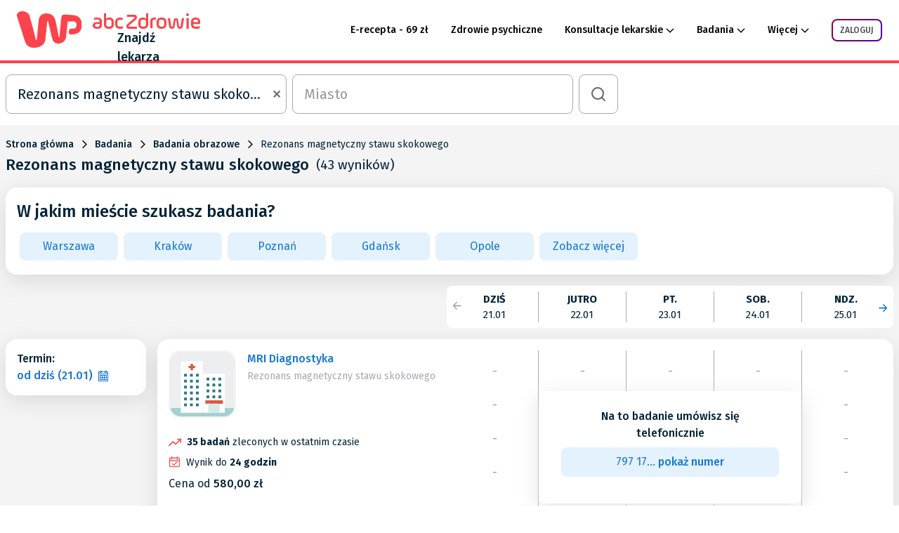

--- FILE ---
content_type: text/html; charset=utf-8
request_url: https://znajdzlekarza.abczdrowie.pl/b/rezonans-magnetyczny-stawu-skokowego
body_size: 85724
content:
<!DOCTYPE html><html lang="pl"><head>
	<meta charset="utf-8">

  <title>Rezonans magnetyczny stawu skokowego - znajdzlekarza.abczdrowie.pl</title>

  <base href="/">

	<meta name="description" content="Rezonans magnetyczny stawu skokowego - wybierz miasto, placówke, porównaj ceny i umów bezpłatnie wizytę. Nie musisz się rejestrować ani tracić czasu w kolejce">

	<!--    Social-->
	<meta property="og:title" content="Rezonans magnetyczny stawu skokowego">
	<meta property="og:description" content="Rezonans magnetyczny stawu skokowego - wybierz miasto, placówke, porównaj ceny i umów bezpłatnie wizytę. Nie musisz się rejestrować ani tracić czasu w kolejce">
	<meta property="og:image" content="">
	<meta property="og:type" content="website">
	<meta property="og:site_name" content="znajdzlekarza.abczdrowie.pl">
	<meta name="viewport" content="width=device-width, initial-scale=1, maximum-scale=1">

	<link rel="icon" type="image/png" href="asset/favicon_16x16.png?v=2" sizes="16x16">
	<link rel="icon" type="image/png" href="asset/favicon_32x32.png?v=2" sizes="32x32">
	<link rel="icon" type="image/png" href="asset/favicon_192x192.png?v=2" sizes="192x192">

	<!--Apple-->
	<link rel="apple-touch-icon" href="asset/favicon_16x16.png?v=2" sizes="16x16">
	<link rel="apple-touch-icon" href="asset/favicon_32x32.png?v=2" sizes="32x32">
	<link rel="apple-touch-icon" href="asset/favicon_192x192.png?v=2" sizes="192x192">

	<link rel="preconnect" href="https://fonts.gstatic.com/" crossorigin="">
	<link rel="preload" as="style" href="https://fonts.googleapis.com/css2?family=Fira+Sans:wght@400;500;600;700&amp;display=swap">

	<link rel="stylesheet" href="https://fonts.googleapis.com/css2?family=Fira+Sans:wght@400;500;600;700&amp;display=swap" media="print" onload="this.media='all'">

	<noscript>
		<link rel="stylesheet"
					href="https://fonts.googleapis.com/css2?family=Fira+Sans:wght@400;500;600;700&display=swap"/>
	</noscript>

	<link rel="manifest" href="manifest.webmanifest">
	<meta name="theme-color" content="#fc434b">
<link rel="stylesheet" href="styles.a77e370b17b12184dd63.css" crossorigin="anonymous"><style ng-transition="serverApp">.font-weight-medium[_ngcontent-sc84]{font-weight:500}.font-weight-semi-bold[_ngcontent-sc84]{font-weight:600}.font-weight-bold[_ngcontent-sc84]{font-weight:700}  .psychologist-acquisition-popover{background-color:#1976d2;font-family:Fira Sans,sans-serif;font-size:16px;max-width:100%;left:20px!important;top:25px!important}  .psychologist-acquisition-popover .popover-arrow.arrow{margin-left:-58px!important;margin-top:-20px!important}  .psychologist-acquisition-popover .popover-arrow.arrow:after,   .psychologist-acquisition-popover .popover-arrow.arrow:before{border-width:10px!important;border-bottom-color:#1976d2}  .psychologist-acquisition-popover .popover-content{padding:12px 16px;color:#fff}.nav-bar[_ngcontent-sc84]{position:relative;flex-wrap:wrap;border-bottom:4px solid #fc434b}.nav-bar[_ngcontent-sc84]   .logo-link[_ngcontent-sc84]{text-decoration:none;color:inherit}.nav-bar.hide-border-bottom[_ngcontent-sc84]{border-bottom-width:0}.nav-bar__main[_ngcontent-sc84]{position:relative;background-color:#fff}.nav-bar__logo-box[_ngcontent-sc84]{height:54px;width:281px}.nav-bar__logo-box--logo[_ngcontent-sc84]{background-image:url(/asset/image/icon/logo_back.svg);background-repeat:no-repeat;height:52px;width:92px}.nav-bar__logo-box__logo-text-box[_ngcontent-sc84]{padding-top:3px;-webkit-box-align:end;align-items:flex-end}.nav-bar__logo-box__logo-text-box--text-1[_ngcontent-sc84]{background-image:url(/asset/image/icon/logo_text_1.svg);height:22px;width:153px;background-position:50%;background-repeat:no-repeat}.nav-bar__logo-box__logo-text-box--text-2[_ngcontent-sc84]{font-size:1.125rem;font-weight:500;letter-spacing:0;height:26px;width:118px}.nav-bar__action-box[_ngcontent-sc84]{-webkit-box-align:center;align-items:center;height:54px}.nav-bar__action-box[_ngcontent-sc84]   a[_ngcontent-sc84]{color:#042337;font-weight:500;font-size:14px;line-height:18px}.nav-bar__action-box[_ngcontent-sc84]   .menu-box[_ngcontent-sc84]{position:relative}.nav-bar__action-box[_ngcontent-sc84]   .menu-box[_ngcontent-sc84]   a[_ngcontent-sc84]{white-space:pre}.nav-bar__action-box[_ngcontent-sc84]   .menu-header[_ngcontent-sc84]{display:-webkit-box;display:flex;-webkit-box-align:center;align-items:center;color:#000;font-size:.875rem;font-weight:500;line-height:18px;cursor:pointer;position:relative}.nav-bar__action-box[_ngcontent-sc84]   .menu-header[_ngcontent-sc84]   a[_ngcontent-sc84]{color:#000;text-decoration:none}.nav-bar__action-box[_ngcontent-sc84]   .menu-header--arrow[_ngcontent-sc84]:after{content:"";display:-webkit-box;display:flex;background-image:url(/asset/image/icon/wp/arrow-collapse.svg);background-size:contain;background-repeat:no-repeat;margin-left:4px;height:7px;width:12px}.nav-bar__action-box[_ngcontent-sc84]   .menu-header--arrow.active[_ngcontent-sc84]:after{-webkit-transform:rotate(180deg);transform:rotate(180deg);background-image:url(/asset/image/icon/wp/arrow-collapse-red.svg)}.nav-bar__action-box[_ngcontent-sc84]   .menu-header.active[_ngcontent-sc84]{color:#fc434b}.nav-bar__action-box[_ngcontent-sc84]   .mobile-dropdown-menu[_ngcontent-sc84]{overflow:visible!important;min-width:-webkit-fit-content;min-width:-moz-fit-content;min-width:fit-content}.nav-bar__action-box[_ngcontent-sc84]   .user-menu[_ngcontent-sc84]{border-bottom:1px solid #f4f4f4;z-index:1050}.nav-bar__action-box[_ngcontent-sc84]   .user-menu[_ngcontent-sc84]   .avatar-dropdown[_ngcontent-sc84]{position:relative}.nav-bar__action-box[_ngcontent-sc84]   .user-menu[_ngcontent-sc84]   .avatar-dropdown[_ngcontent-sc84]   .avatar[_ngcontent-sc84]{border-radius:39px;height:59px;width:59px}.nav-bar__action-box[_ngcontent-sc84]   .user-menu[_ngcontent-sc84]   .user-name[_ngcontent-sc84]{color:#1a1a1a;font-size:.875rem;line-height:24px}.nav-bar__action-box[_ngcontent-sc84]   .user-menu[_ngcontent-sc84]   .user-email[_ngcontent-sc84]{color:#656565;font-size:.75rem;letter-spacing:.4px;line-height:16px}.nav-bar__action-box[_ngcontent-sc84]   .user-menu[_ngcontent-sc84]   .button-section[_ngcontent-sc84]{padding:32px 32px 16px}.nav-bar__action-box[_ngcontent-sc84]   .user-menu[_ngcontent-sc84]   .description-section[_ngcontent-sc84]{padding:16px 32px 32px}.nav-bar__action-box[_ngcontent-sc84]   .user-menu[_ngcontent-sc84]   .text-bold[_ngcontent-sc84], .nav-bar__action-box[_ngcontent-sc84]   .user-menu[_ngcontent-sc84]   .text-normal[_ngcontent-sc84]{font-size:1rem}.nav-bar__action-box[_ngcontent-sc84]   .user-menu[_ngcontent-sc84]   .menu-logout[_ngcontent-sc84]{border-top:1px solid #f4f4f4}.nav-bar[_ngcontent-sc84]   .navbar-toggler-icon[_ngcontent-sc84]{background-image:url(/asset/image/icon/wp/icon_hamburger_menu.svg);background-size:contain;background-repeat:no-repeat;height:18px;width:25px}.nav-bar[_ngcontent-sc84]   .navbar-toggler-icon.active[_ngcontent-sc84]{background-image:url(/asset/image/icon/wp/esc_red.svg);height:21px;background-size:auto;margin-top:5px}.nav-bar[_ngcontent-sc84]   .dropdown-toggle[_ngcontent-sc84]{box-shadow:none!important;-webkit-box-align:center!important;align-items:center!important}.nav-bar[_ngcontent-sc84]   .dropdown-toggle[_ngcontent-sc84]   .arrow-down[_ngcontent-sc84]:after{content:""!important;display:inline-block!important;background-image:url(/asset/image/icon/wp/arrow_down_red.svg)!important;background-size:cover!important;background-repeat:no-repeat!important;height:8px!important;width:12px!important;border:none!important;vertical-align:middle!important;margin-left:5px!important}.nav-bar[_ngcontent-sc84]   .dropdown-toggle[_ngcontent-sc84]   .avatar[_ngcontent-sc84], .nav-bar[_ngcontent-sc84]   .dropdown-toggle[_ngcontent-sc84]   .initials[_ngcontent-sc84]{width:32px;height:32px;border-radius:20px;display:-webkit-box;display:flex;-webkit-box-pack:center;justify-content:center;-webkit-box-align:center;align-items:center;font-size:1rem;background-color:#ab48c7;color:#fff}.nav-bar[_ngcontent-sc84]   .dropdown-toggle[_ngcontent-sc84]   .avatar-icon[_ngcontent-sc84]{height:24px;width:24px;position:relative;background:linear-gradient(135deg,#9b0238,#4404ae);-webkit-transition:margin-bottom .25s;transition:margin-bottom .25s;padding:1.5px;margin-bottom:7px;border-radius:50%}.nav-bar[_ngcontent-sc84]   .dropdown-toggle[_ngcontent-sc84]   .default-user-icon[_ngcontent-sc84]{width:32px;height:32px;background-image:url(/asset/image/icon/wp/user-small-red.png);background-size:cover;background-repeat:no-repeat}.nav-bar[_ngcontent-sc84]   .dropdown-toggle[_ngcontent-sc84]   .order-counter[_ngcontent-sc84]{width:16px;height:16px;border-radius:10px;background-color:#fc434b;display:-webkit-box;display:flex;-webkit-box-pack:center;justify-content:center;-webkit-box-align:center;font-size:.6rem;color:#fff;position:absolute;align-items:center;top:3px;right:-8px;font-weight:400}.nav-bar[_ngcontent-sc84]   .dropdown-toggle[_ngcontent-sc84]   .position-relative[_ngcontent-sc84]{position:relative}.nav-bar[_ngcontent-sc84]   .dropdown-toggle[_ngcontent-sc84]:after{display:none}.nav-bar[_ngcontent-sc84]   .dropdown-menu[_ngcontent-sc84]{top:70px!important;right:0;padding:0 32px 32px;width:310px;border-radius:16px;box-sizing:content-box;min-width:auto}.nav-bar[_ngcontent-sc84]   .dropdown-menu--section[_ngcontent-sc84]{margin-top:8px;text-transform:uppercase;color:#a5aaad;font-weight:600;white-space:nowrap;line-height:50px}.nav-bar[_ngcontent-sc84]   .dropdown-menu.logged-out[_ngcontent-sc84]{top:67px!important}.nav-bar[_ngcontent-sc84]   .dropdown-menu[_ngcontent-sc84]   .hr-logged-out[_ngcontent-sc84]{margin-top:16px!important;margin-bottom:0!important;border-color:#f4f4f4!important}.nav-bar[_ngcontent-sc84]   .dropdown-menu[_ngcontent-sc84]   .text-bold.pointer[_ngcontent-sc84]{white-space:nowrap}.nav-bar[_ngcontent-sc84]   .dropdown-menu[_ngcontent-sc84]   .text-bold.pointer[_ngcontent-sc84]:hover{color:#fc434b}.nav-bar[_ngcontent-sc84]   .dropdown-menu.tight[_ngcontent-sc84]{top:54px!important;width:-webkit-fit-content;width:-moz-fit-content;width:fit-content;padding-bottom:0;border:0}.nav-bar[_ngcontent-sc84]   .dropdown-menu[_ngcontent-sc84]   .one-login-btn[_ngcontent-sc84]{background-color:#2019f5;font-size:.75rem;font-weight:600;line-height:16px;padding:12px;border:0;width:100%;text-transform:uppercase}.nav-bar[_ngcontent-sc84]   .dropdown-menu.user-menu[_ngcontent-sc84]{padding:0;border:0}.nav-bar[_ngcontent-sc84]   .dropdown-menu[_ngcontent-sc84]   .menu-options[_ngcontent-sc84]{padding:0 24px 24px}.nav-bar[_ngcontent-sc84]   .dropdown-menu[_ngcontent-sc84]   .menu-options[_ngcontent-sc84]   .icon[_ngcontent-sc84]:before{content:"";display:inline-block;background-size:contain;background-repeat:no-repeat;height:18px;width:20px;margin-right:20px;margin-bottom:-5px}.nav-bar[_ngcontent-sc84]   .dropdown-menu[_ngcontent-sc84]   .menu-options[_ngcontent-sc84]   .icon.source-1[_ngcontent-sc84]:before{background-image:url(/asset/image/icon/wp/menu_heart.svg)}.nav-bar[_ngcontent-sc84]   .dropdown-menu[_ngcontent-sc84]   .menu-options[_ngcontent-sc84]   .icon.source-2[_ngcontent-sc84]:before{background-image:url(/asset/image/icon/wp/menu_calendar.svg)}.nav-bar[_ngcontent-sc84]   .dropdown-menu[_ngcontent-sc84]   .menu-options[_ngcontent-sc84]   .icon.source-3[_ngcontent-sc84]:before{background-image:url(/asset/image/icon/wp/menu_settings.svg)}.nav-bar[_ngcontent-sc84]   .dropdown-menu[_ngcontent-sc84]   .menu-options[_ngcontent-sc84]   .icon.source-4[_ngcontent-sc84]:before{background-image:url(/asset/image/icon/wp/menu_profile.svg)}.nav-bar[_ngcontent-sc84]   .dropdown-menu[_ngcontent-sc84]   .menu-options[_ngcontent-sc84]   .icon.source-5[_ngcontent-sc84]:before{background-image:url(/asset/image/icon/wp/menu_logout.svg)}.nav-bar[_ngcontent-sc84]   .show[_ngcontent-sc84]{display:-webkit-box!important;display:flex!important;-webkit-box-orient:vertical!important;-webkit-box-direction:normal!important;flex-flow:column!important;-webkit-box-pack:center;justify-content:center}.nav-bar[_ngcontent-sc84]   .card[_ngcontent-sc84]{border-radius:0!important;margin-bottom:1px!important}.nav-bar[_ngcontent-sc84]   .text-black[_ngcontent-sc84]{color:#000}.nav-bar[_ngcontent-sc84]   .text[_ngcontent-sc84]{font-weight:500}.nav-bar[_ngcontent-sc84]   .text-bold[_ngcontent-sc84]{font-weight:700;text-align:center;text-align:left;width:-webkit-max-content;width:-moz-max-content;width:max-content}.nav-bar[_ngcontent-sc84]   .text-check-icon[_ngcontent-sc84]{font-weight:500}.nav-bar[_ngcontent-sc84]   .text-check-icon[_ngcontent-sc84]:before{content:""!important;display:inline-block!important;background-image:url(/asset/image/icon/checkmark_icon.svg)!important;background-size:cover!important;background-repeat:no-repeat!important;height:12px!important;width:12px!important;border:none!important;vertical-align:middle!important;margin-right:5px!important}.nav-bar[_ngcontent-sc84]   .no-border[_ngcontent-sc84]{border:0!important}.nav-bar[_ngcontent-sc84]   .one-login-icon[_ngcontent-sc84]{width:25px;height:22px}.nav-bar[_ngcontent-sc84]   .login-button[_ngcontent-sc84]{display:-webkit-box;display:flex;-webkit-box-align:center;align-items:center;-webkit-box-pack:center;justify-content:center;color:#505050;font-size:12px;font-weight:500;text-transform:uppercase;background-clip:content-box,border-box;background-color:transparent;background-image:linear-gradient(#fff,#fff),linear-gradient(135deg,#9b0238,#4404ae);background-origin:border-box;border:2px solid transparent;border-radius:8px;height:32px;width:72px}.nav-bar[_ngcontent-sc84]   .login-button[_ngcontent-sc84]:active{background-image:none;border-color:#fc434b}.nav-bar[_ngcontent-sc84]   .one-login-text[_ngcontent-sc84]{color:#042337;font-size:.875rem;font-weight:500;line-height:18px;max-width:70px;overflow:hidden;text-overflow:ellipsis}.nav-bar[_ngcontent-sc84]   .one-login-text.grey[_ngcontent-sc84]{color:#b2b3b4;margin-top:5px}.psychologist-acquisition[_ngcontent-sc84]{display:none;width:100%;height:42px;background-color:#1976d2;color:#fff;z-index:1}.psychologist-acquisition.visible[_ngcontent-sc84]{display:block}@media (max-width:960.98px){.nav-bar__action-box[_ngcontent-sc84]{padding-bottom:5px}.nav-bar__action-box[_ngcontent-sc84]   .menu-header[_ngcontent-sc84]{min-height:50px;-webkit-box-pack:justify;justify-content:space-between;border-bottom:1px solid #f4f4f4}.nav-bar__action-box[_ngcontent-sc84]   .menu-header[_ngcontent-sc84]:after{margin-left:0;margin-right:24px;-webkit-transform:rotate(-90deg);transform:rotate(-90deg)}.nav-bar__action-box[_ngcontent-sc84]   .menu-header.active[_ngcontent-sc84]:after{-webkit-transform:rotate(0deg);transform:rotate(0deg)}.nav-bar__action-box[_ngcontent-sc84]   .mobile-dropdown-menu[_ngcontent-sc84]{position:absolute;top:66px;z-index:10;-webkit-box-orient:vertical;-webkit-box-direction:normal;flex-flow:column;background-color:#fff;width:100vw;left:-16px}.nav-bar__logo-box[_ngcontent-sc84]{height:44px;width:191px}.nav-bar__logo-box--logo[_ngcontent-sc84]{height:39px;width:69px;background-size:contain}.nav-bar__logo-box__logo-text-box[_ngcontent-sc84]{padding-top:3px;-webkit-box-align:end;align-items:flex-end}.nav-bar__logo-box__logo-text-box--text-1[_ngcontent-sc84]{height:17px;width:115px;background-size:contain}.nav-bar__logo-box__logo-text-box--text-2[_ngcontent-sc84]{font-size:.85rem;height:20px;width:100px}.nav-bar[_ngcontent-sc84]   .dropdown-toggle[_ngcontent-sc84]:after{display:none!important}.nav-bar[_ngcontent-sc84]   .mobile-dropdown-menu[_ngcontent-sc84]   .dropdown-menu[_ngcontent-sc84]{top:56px!important}.nav-bar[_ngcontent-sc84]   .mobile-dropdown-menu[_ngcontent-sc84]   .dropdown-menu--section[_ngcontent-sc84]{margin-top:0;padding:0 24px 0 58px;border-bottom:1px solid #f4f4f4}.nav-bar[_ngcontent-sc84]   .mobile-dropdown-menu[_ngcontent-sc84]   .dropdown-menu.no-padding[_ngcontent-sc84]{padding:0}.nav-bar[_ngcontent-sc84]   .mobile-dropdown-menu[_ngcontent-sc84]   .dropdown-menu.tight[_ngcontent-sc84]{position:relative;top:0!important;box-shadow:none;border:none;width:100%}.nav-bar[_ngcontent-sc84]   .mobile-dropdown-menu[_ngcontent-sc84]   .dropdown-menu[_ngcontent-sc84]   .text-bold[_ngcontent-sc84]{display:-webkit-box;display:flex;-webkit-box-pack:justify;justify-content:space-between;width:auto;-webkit-box-align:center;align-items:center;padding:0 24px 0 58px;height:50px;border-bottom:1px solid #f4f4f4}.nav-bar[_ngcontent-sc84]   .mobile-dropdown-menu[_ngcontent-sc84]   .dropdown-menu[_ngcontent-sc84]   .text-bold[_ngcontent-sc84]:after{content:"";display:-webkit-box;display:flex;background-image:url(/asset/image/icon/wp/arrow-collapse.svg);background-size:contain;background-repeat:no-repeat;margin-left:4px;height:7px;width:12px;-webkit-transform:rotate(-90deg);transform:rotate(-90deg)}.nav-bar[_ngcontent-sc84]   .one-login-icon[_ngcontent-sc84]{width:40px;height:35px}}</style><style ng-transition="serverApp">.font-weight-medium[_ngcontent-sc87]{font-weight:500}.font-weight-semi-bold[_ngcontent-sc87]{font-weight:600}.font-weight-bold[_ngcontent-sc87]{font-weight:700}.footer-container[_ngcontent-sc87]{display:-webkit-box;display:flex;flex-wrap:wrap;height:100px;overflow:hidden}.footer-container.collapsed[_ngcontent-sc87]{height:auto}.footer-container[_ngcontent-sc87]   .footer-column[_ngcontent-sc87]{font-size:12px;font-weight:500;width:160px;margin:5px 0;padding:0 5px}.footer-container[_ngcontent-sc87]   .footer-column__header[_ngcontent-sc87]{text-transform:uppercase;margin-bottom:5px}.footer-container[_ngcontent-sc87]   .footer-column[_ngcontent-sc87]   .footer-element[_ngcontent-sc87]{font-weight:400;line-height:24px;overflow:hidden;white-space:nowrap;text-overflow:ellipsis}.col[_ngcontent-sc87]{max-width:1264px!important;padding-left:16px;padding-right:16px}.row[_ngcontent-sc87]{-webkit-box-pack:center;justify-content:center}.logo-section[_ngcontent-sc87], .row[_ngcontent-sc87]{display:-webkit-box;display:flex}.logo-section[_ngcontent-sc87]{max-width:1264px;border-bottom:1px solid #f4f4f4}.logo-section[_ngcontent-sc87]   .logo-box[_ngcontent-sc87]{height:44px;width:215px}.logo-section[_ngcontent-sc87]   .logo-box[_ngcontent-sc87]   .logo[_ngcontent-sc87]{background-image:url(/asset/image/icon/logo_back.svg);height:39px;width:69px;background-size:contain;background-repeat:no-repeat}.logo-section[_ngcontent-sc87]   .logo-box[_ngcontent-sc87]   .logo-text-box[_ngcontent-sc87]{padding-top:3px;-webkit-box-align:end;align-items:flex-end}.logo-section[_ngcontent-sc87]   .logo-box[_ngcontent-sc87]   .logo-text-box[_ngcontent-sc87]   .text-1[_ngcontent-sc87]{background-image:url(/asset/image/icon/logo_text_1.svg);height:17px;width:115px;background-position:50%;background-repeat:no-repeat;background-size:contain}.logo-section[_ngcontent-sc87]   .logo-box[_ngcontent-sc87]   .logo-text-box[_ngcontent-sc87]   .text-2[_ngcontent-sc87]{font-size:.844rem;font-weight:500;height:26px;letter-spacing:0;height:20px;width:100px}.link-box[_ngcontent-sc87]{overflow:hidden;height:250px}.link-box[_ngcontent-sc87]   .link[_ngcontent-sc87]{width:300px;font-size:.75rem;overflow:hidden;text-overflow:ellipsis;white-space:nowrap;padding-right:50px}.link-box.active[_ngcontent-sc87]{height:auto}.toggle-bar[_ngcontent-sc87]{font-size:.75rem;font-weight:500;border-top:1px solid #f4f4f4;padding-top:16px;padding-bottom:16px}.toggle-bar[_ngcontent-sc87]   .icon[_ngcontent-sc87]:after{content:"";display:inline-block;background-image:url(/asset/image/icon/wp/arrow-collapse.svg);background-size:contain;background-repeat:no-repeat;background-position:50%;margin-left:8px;height:8px;width:8px}.toggle-bar[_ngcontent-sc87]   .icon.active[_ngcontent-sc87]:after{-webkit-transform:rotate(180deg);transform:rotate(180deg)}.bottom-bar[_ngcontent-sc87]{position:relative;padding-top:5px;padding-bottom:5px}.bottom-bar[_ngcontent-sc87]   .link[_ngcontent-sc87]{font-size:.875rem;margin-right:16px;display:inline-block}.bottom-bar[_ngcontent-sc87]   .description[_ngcontent-sc87]{font-size:.875rem;line-height:24px;font-color:black}.bottom-bar[_ngcontent-sc87]   .arrow[_ngcontent-sc87]{background-image:url(/asset/image/icon/wp/arrow_down_blue.svg);background-size:contain;background-repeat:no-repeat;background-position:50%;position:absolute;right:18px;top:13px;height:7px;width:12px;cursor:pointer}.bottom-bar[_ngcontent-sc87]   .arrow.active[_ngcontent-sc87]{-webkit-transform:rotate(180deg);transform:rotate(180deg)}.background-grey[_ngcontent-sc87]{background-color:#f4f4f4}@media (max-width:960.98px){.logo-section[_ngcontent-sc87]   .logo-box[_ngcontent-sc87]{height:27px;width:118px}.logo-section[_ngcontent-sc87]   .logo-box[_ngcontent-sc87]   .logo[_ngcontent-sc87]{height:24px;width:42px;background-size:contain}.logo-section[_ngcontent-sc87]   .logo-box[_ngcontent-sc87]   .logo-text-box[_ngcontent-sc87]{padding-top:3px;-webkit-box-align:end;align-items:flex-end}.logo-section[_ngcontent-sc87]   .logo-box[_ngcontent-sc87]   .logo-text-box[_ngcontent-sc87]   .text-1[_ngcontent-sc87]{height:11px;width:71px;background-size:contain}.logo-section[_ngcontent-sc87]   .logo-box[_ngcontent-sc87]   .logo-text-box[_ngcontent-sc87]   .text-2[_ngcontent-sc87]{font-size:.5rem;height:12px;width:55px}.bottom-bar[_ngcontent-sc87]{overflow:hidden;height:32px}.bottom-bar.active[_ngcontent-sc87]{height:auto}}@media (min-width:768px){.footer-container[_ngcontent-sc87]   .footer-column[_ngcontent-sc87]{width:180px}}@media (min-width:961px){.footer-container[_ngcontent-sc87]   .footer-column[_ngcontent-sc87]{width:200px}}@media (min-width:1280px){.footer-container[_ngcontent-sc87]   .footer-column[_ngcontent-sc87]{width:245px}}</style><style ng-transition="serverApp">.font-weight-medium[_ngcontent-sc258]{font-weight:500}.font-weight-semi-bold[_ngcontent-sc258]{font-weight:600}.font-weight-bold[_ngcontent-sc258]{font-weight:700}.reservation[_ngcontent-sc258]{background-color:#f4f4f4}.reservation[_ngcontent-sc258]   .reservation-header[_ngcontent-sc258]{background-color:#fff}.reservation[_ngcontent-sc258]   .search-button[_ngcontent-sc258]{max-width:56px;max-height:56px}.reservation[_ngcontent-sc258]   .reservation-search[_ngcontent-sc258]{text-align:center}.reservation[_ngcontent-sc258]   .reservation-search__title[_ngcontent-sc258]{font-size:1.25rem;margin-top:13px}.reservation[_ngcontent-sc258]   .reservation-search-selector[_ngcontent-sc258]{width:20%}.reservation[_ngcontent-sc258]   .reservation-search-container[_ngcontent-sc258]{width:80%}.reservation[_ngcontent-sc258]   .calendar-container[_ngcontent-sc258]{z-index:11}.reservation[_ngcontent-sc258]   .calendar-container[_ngcontent-sc258]   .calendar-component[_ngcontent-sc258]{background:#fff;border-radius:8px}.reservation[_ngcontent-sc258]   .calendar-container[_ngcontent-sc258]   .calendar-component--is-sticky[_ngcontent-sc258]{box-shadow:0 16px 32px 0 rgba(0,0,0,.11);border-radius:0 0 8px 8px}.reservation[_ngcontent-sc258]   .most-popular-cities__header[_ngcontent-sc258]{font-size:1rem;font-weight:500}.reservation[_ngcontent-sc258]   .sort-and-calendar[_ngcontent-sc258]{height:60px}.reservation-container__filter[_ngcontent-sc258]{width:200px;min-width:200px;max-width:200px}.reservation-container__content[_ngcontent-sc258]{display:-webkit-box;display:flex;-webkit-box-flex:1;flex-grow:1}.space-between-buttons[_ngcontent-sc258]   button[_ngcontent-sc258]:not(:first-child){margin-left:8px}button.filters[_ngcontent-sc258]{max-width:123px}button[_ngcontent-sc258] > .specialization-location[_ngcontent-sc258]{padding:5px 0;min-height:34px}.sort[_ngcontent-sc258]{padding-left:216px}.sort[_ngcontent-sc258]   .sort-element[_ngcontent-sc258]{width:100%;max-width:183px}.pagination-card[_ngcontent-sc258]{border-radius:0}.pagination-card[_ngcontent-sc258]   .pagination-details[_ngcontent-sc258]{width:100%}@media (min-width:961px){.reservation[_ngcontent-sc258]   .most-popular-cities__header[_ngcontent-sc258]{font-size:1.5rem}.reservation[_ngcontent-sc258]   .reservation-search[_ngcontent-sc258]{width:300px}.pagination-card[_ngcontent-sc258]{border-radius:16px}.pagination-card[_ngcontent-sc258]   .pagination-details[_ngcontent-sc258]{width:120px}  app-resource-details-ui-component .component-content{-webkit-box-orient:vertical;-webkit-box-direction:normal;flex-direction:column}  app-resource-details-ui-component .component-content__call{margin-top:1rem}}@media (min-width:1280px){.reservation[_ngcontent-sc258]   .reservation-search[_ngcontent-sc258]{width:400px}.pagination-card[_ngcontent-sc258]   .pagination-details[_ngcontent-sc258]{width:255px}}</style><style ng-transition="serverApp">.exam-search[_ngcontent-sc150]   .suite[_ngcontent-sc150]   .suite_image[_ngcontent-sc150]{width:55px;height:55px;min-width:55px;max-width:55px;border-radius:1rem;overflow:hidden}.exam-search[_ngcontent-sc150]   .suite[_ngcontent-sc150]   .suite_image[_ngcontent-sc150]   img[_ngcontent-sc150]{width:100%;height:100%;-o-object-fit:cover;object-fit:cover}.exam-search[_ngcontent-sc150]   .suite_details[_ngcontent-sc150]{font-size:12px;white-space:pre-line}.exam-search[_ngcontent-sc150]   .suite_statistics[_ngcontent-sc150]   div.stat[_ngcontent-sc150]:not(:last-child){margin-right:17px}.exam-search[_ngcontent-sc150]     .ng-dropdown-panel-items{max-height:761px}.exam-search[_ngcontent-sc150]     .ng-dropdown-panel-items .ng-option{padding-top:.5rem!important;padding-bottom:.5rem!important}.exam-search[_ngcontent-sc150]     .ng-dropdown-panel-items .ng-optgroup{padding:1rem 1rem .5rem!important}</style><style ng-transition="serverApp"></style><style ng-transition="serverApp">.base-custom-breadcrumb[_ngcontent-sc249]   .breadcrumb-space[_ngcontent-sc249]{padding:6px 0}.base-custom-breadcrumb[_ngcontent-sc249]   .vtb-header[_ngcontent-sc249]{display:-webkit-box;display:flex;-webkit-box-align:center;align-items:center;flex-wrap:wrap}.base-custom-breadcrumb[_ngcontent-sc249]   .vtb-header[_ngcontent-sc249]   div.title[_ngcontent-sc249]{font-weight:500;font-size:22px;padding-right:10px}.base-custom-breadcrumb[_ngcontent-sc249]   .vtb-header[_ngcontent-sc249]   div.number-of-elements[_ngcontent-sc249]{font-size:19px;font-weight:400}</style><style ng-transition="serverApp">.font-weight-medium[_ngcontent-sc172]{font-weight:500}.font-weight-semi-bold[_ngcontent-sc172]{font-weight:600}.font-weight-bold[_ngcontent-sc172]{font-weight:700}.calendar-selector[_ngcontent-sc172]{position:relative;display:-webkit-box;display:flex;font-size:1rem}.calendar-selector[_ngcontent-sc172]   button.calendar-nav[_ngcontent-sc172]{position:absolute;top:0;padding:0;height:100%}.calendar-selector[_ngcontent-sc172]   button.calendar-nav--position-left[_ngcontent-sc172]{left:-10px}.calendar-selector[_ngcontent-sc172]   button.calendar-nav--position-right[_ngcontent-sc172]{right:-10px}.calendar-selector[_ngcontent-sc172]   button.calendar-nav--rotated-180-degrees[_ngcontent-sc172]{-webkit-transform:rotate(180deg);transform:rotate(180deg)}.calendar-selector[_ngcontent-sc172]   .calendar-days[_ngcontent-sc172]{display:-webkit-box;display:flex}.calendar-selector[_ngcontent-sc172]   .calendar-days[_ngcontent-sc172]   .calendar-day[_ngcontent-sc172]{position:relative;min-width:104px;height:auto;box-sizing:content-box;padding:0 4px;text-align:center}.calendar-selector[_ngcontent-sc172]   .calendar-days[_ngcontent-sc172]   .calendar-day[_ngcontent-sc172]:first-child{padding-left:0}.calendar-selector[_ngcontent-sc172]   .calendar-days[_ngcontent-sc172]   .calendar-day[_ngcontent-sc172]:last-child{padding-right:0}.calendar-selector[_ngcontent-sc172]   .calendar-days[_ngcontent-sc172]   .calendar-day[_ngcontent-sc172]   .calendar-day__date[_ngcontent-sc172], .calendar-selector[_ngcontent-sc172]   .calendar-days[_ngcontent-sc172]   .calendar-day[_ngcontent-sc172]   .calendar-day__header[_ngcontent-sc172]{font-size:.93em}.calendar-selector[_ngcontent-sc172]   .calendar-days[_ngcontent-sc172]   .calendar-day[_ngcontent-sc172]:not(:last-child){border-right:1px solid #a5aaad}@media (min-width:961px){.calendar-selector[_ngcontent-sc172]   .calendar-days[_ngcontent-sc172]   .calendar-day[_ngcontent-sc172]{min-width:72px;padding:0 7px}}@media (min-width:1280px){.calendar-selector[_ngcontent-sc172]   .calendar-days[_ngcontent-sc172]   .calendar-day[_ngcontent-sc172]{min-width:104px;padding:0 10px}}</style><style ng-transition="serverApp">.font-weight-medium[_ngcontent-sc247]{font-weight:500}.font-weight-semi-bold[_ngcontent-sc247]{font-weight:600}.font-weight-bold[_ngcontent-sc247]{font-weight:700}.filters[_ngcontent-sc247]{color:#042337}.filters[_ngcontent-sc247]   .filter.without-label[_ngcontent-sc247]{margin-top:1.5rem!important;margin-bottom:.5rem!important}.filters[_ngcontent-sc247]   .filter-header[_ngcontent-sc247]{font-weight:500}.filters[_ngcontent-sc247]   .filter-data__item[_ngcontent-sc247]:not(:first-child){margin-top:.5rem}.filters[_ngcontent-sc247]   .filter[_ngcontent-sc247]:not(:first-child){margin-top:1rem}.filters[_ngcontent-sc247]     p-checkbox .state{margin-top:9px}</style><style ng-transition="serverApp">.ng-select{position:relative;display:block;box-sizing:border-box}.ng-select div,.ng-select input,.ng-select span{box-sizing:border-box}.ng-select [hidden]{display:none}.ng-select.ng-select-searchable .ng-select-container .ng-value-container .ng-input{opacity:1}.ng-select.ng-select-opened .ng-select-container{z-index:1001}.ng-select.ng-select-disabled .ng-select-container .ng-value-container .ng-placeholder,.ng-select.ng-select-disabled .ng-select-container .ng-value-container .ng-value{-webkit-user-select:none;-moz-user-select:none;-ms-user-select:none;user-select:none;cursor:default}.ng-select.ng-select-disabled .ng-arrow-wrapper{cursor:default}.ng-select.ng-select-filtered .ng-placeholder{display:none}.ng-select .ng-select-container{cursor:default;display:flex;outline:0;overflow:hidden;position:relative;width:100%}.ng-select .ng-select-container .ng-value-container{display:flex;flex:1}.ng-select .ng-select-container .ng-value-container .ng-input{opacity:0}.ng-select .ng-select-container .ng-value-container .ng-input>input{box-sizing:content-box;background:none;border:0;box-shadow:none;outline:0;cursor:default;width:100%}.ng-select .ng-select-container .ng-value-container .ng-input>input::-ms-clear{display:none}.ng-select .ng-select-container .ng-value-container .ng-input>input[readonly]{-webkit-user-select:none;-moz-user-select:none;-ms-user-select:none;user-select:none;width:0;padding:0}.ng-select.ng-select-single.ng-select-filtered .ng-select-container .ng-value-container .ng-value{visibility:hidden}.ng-select.ng-select-single .ng-select-container .ng-value-container,.ng-select.ng-select-single .ng-select-container .ng-value-container .ng-value{white-space:nowrap;overflow:hidden;text-overflow:ellipsis}.ng-select.ng-select-single .ng-select-container .ng-value-container .ng-value .ng-value-icon{display:none}.ng-select.ng-select-single .ng-select-container .ng-value-container .ng-input{position:absolute;left:0;width:100%}.ng-select.ng-select-multiple.ng-select-disabled>.ng-select-container .ng-value-container .ng-value .ng-value-icon{display:none}.ng-select.ng-select-multiple .ng-select-container .ng-value-container{flex-wrap:wrap}.ng-select.ng-select-multiple .ng-select-container .ng-value-container .ng-value{white-space:nowrap}.ng-select.ng-select-multiple .ng-select-container .ng-value-container .ng-value.ng-value-disabled .ng-value-icon{display:none}.ng-select.ng-select-multiple .ng-select-container .ng-value-container .ng-value .ng-value-icon{cursor:pointer}.ng-select.ng-select-multiple .ng-select-container .ng-value-container .ng-input{flex:1;z-index:2}.ng-select.ng-select-multiple .ng-select-container .ng-value-container .ng-placeholder{position:absolute;z-index:1}.ng-select .ng-clear-wrapper{cursor:pointer;position:relative;width:17px;-webkit-user-select:none;-moz-user-select:none;-ms-user-select:none;user-select:none}.ng-select .ng-clear-wrapper .ng-clear{display:inline-block;font-size:18px;line-height:1;pointer-events:none}.ng-select .ng-spinner-loader{border-radius:50%;width:17px;height:17px;margin-right:5px;font-size:10px;position:relative;text-indent:-9999em;border-top:2px solid rgba(66,66,66,.2);border-right:2px solid rgba(66,66,66,.2);border-bottom:2px solid rgba(66,66,66,.2);border-left:2px solid #424242;transform:translateZ(0);-webkit-animation:.8s linear infinite load8;animation:.8s linear infinite load8}.ng-select .ng-spinner-loader:after{border-radius:50%;width:17px;height:17px}@-webkit-keyframes load8{0%{transform:rotate(0)}100%{transform:rotate(360deg)}}@keyframes load8{0%{transform:rotate(0)}100%{transform:rotate(360deg)}}.ng-select .ng-arrow-wrapper{cursor:pointer;position:relative;text-align:center;-webkit-user-select:none;-moz-user-select:none;-ms-user-select:none;user-select:none}.ng-select .ng-arrow-wrapper .ng-arrow{pointer-events:none;display:inline-block;height:0;width:0;position:relative}.ng-dropdown-panel{box-sizing:border-box;position:absolute;opacity:0;width:100%;z-index:1050;-webkit-overflow-scrolling:touch}.ng-dropdown-panel .ng-dropdown-panel-items{display:block;height:auto;box-sizing:border-box;max-height:240px;overflow-y:auto}.ng-dropdown-panel .ng-dropdown-panel-items .ng-optgroup{white-space:nowrap;overflow:hidden;text-overflow:ellipsis}.ng-dropdown-panel .ng-dropdown-panel-items .ng-option{box-sizing:border-box;cursor:pointer;display:block;white-space:nowrap;overflow:hidden;text-overflow:ellipsis}.ng-dropdown-panel .ng-dropdown-panel-items .ng-option .highlighted{font-weight:700;text-decoration:underline}.ng-dropdown-panel .ng-dropdown-panel-items .ng-option.disabled{cursor:default}.ng-dropdown-panel .scroll-host{overflow:hidden;overflow-y:auto;position:relative;display:block;-webkit-overflow-scrolling:touch}.ng-dropdown-panel .scrollable-content{top:0;left:0;width:100%;height:100%;position:absolute}.ng-dropdown-panel .total-padding{width:1px;opacity:0}</style><style ng-transition="serverApp">.font-weight-medium[_ngcontent-sc250]{font-weight:500}.font-weight-semi-bold[_ngcontent-sc250]{font-weight:600}.font-weight-bold[_ngcontent-sc250]{font-weight:700}.search-hint__header[_ngcontent-sc250]{font-size:1rem;font-weight:500}@media (min-width:961px){.search-hint__header[_ngcontent-sc250]{font-size:1.5rem}}@media (min-width:1280px){.search-hint__header[_ngcontent-sc250]{font-size:1.5rem}.search-hint__content[_ngcontent-sc250]     .base-search-hint-container__element{width:auto;padding:0 15px}}</style><style ng-transition="serverApp">.base-search-hint-container[_ngcontent-sc183]{flex-wrap:wrap}.base-search-hint-container__element[_ngcontent-sc183]{display:-webkit-box;display:flex;box-sizing:border-box;cursor:pointer;-webkit-box-align:center;align-items:center;-webkit-box-pack:center;justify-content:center;width:140px;height:40px;margin:4px;border:1px solid transparent;background:#e3f2fd;border-radius:8px;color:#1976d2;text-align:center;padding:0 2px}.base-search-hint-container__element[_ngcontent-sc183]:hover{border:1px solid #1976d2}.base-search-hint-container__element[_ngcontent-sc183]   span[_ngcontent-sc183]{white-space:nowrap;overflow:hidden!important;text-overflow:ellipsis}.base-search-hint-container__element-for-appointment[_ngcontent-sc183], .base-search-hint-container__element-for-home_visit[_ngcontent-sc183], .base-search-hint-container__element-for-imaging[_ngcontent-sc183], .base-search-hint-container__element-for-suite[_ngcontent-sc183]{color:#1976d2;background:#e3f2fd}.base-search-hint-container__element-for-appointment[_ngcontent-sc183]:hover, .base-search-hint-container__element-for-home_visit[_ngcontent-sc183]:hover, .base-search-hint-container__element-for-imaging[_ngcontent-sc183]:hover, .base-search-hint-container__element-for-suite[_ngcontent-sc183]:hover{border:1px solid #1976d2}.base-search-hint-container__element-for-teleconsultation[_ngcontent-sc183]{color:#0c5500;background:#e3f8f7}.base-search-hint-container__element-for-teleconsultation[_ngcontent-sc183]:hover{border:1px solid #0c5500}.base-search-hint-container__element-for-online_consultation[_ngcontent-sc183]{color:#480072;background:#f8f1ff}.base-search-hint-container__element-for-online_consultation[_ngcontent-sc183]:hover{border:1px solid #480072}</style><style ng-transition="serverApp">.wp-breadcrumbs[_ngcontent-sc112]{display:-webkit-box;display:flex;flex-wrap:wrap;color:#042337}.wp-breadcrumbs[_ngcontent-sc112]   .wp-breadcrumb[_ngcontent-sc112]{display:-webkit-box;display:flex;position:relative;font-size:.875rem;line-height:24px}.wp-breadcrumbs[_ngcontent-sc112]   .wp-breadcrumb[_ngcontent-sc112]   span[_ngcontent-sc112]{font-weight:400;max-width:360px;white-space:nowrap;overflow:hidden!important;text-overflow:ellipsis}.wp-breadcrumbs[_ngcontent-sc112]   .wp-breadcrumb[_ngcontent-sc112]   a[_ngcontent-sc112]{color:#042337}.wp-breadcrumbs[_ngcontent-sc112]   .wp-breadcrumb[_ngcontent-sc112]   .next[_ngcontent-sc112]{display:none;-webkit-box-pack:center;justify-content:center;-webkit-box-align:center;align-items:center;min-width:30px}.wp-breadcrumbs[_ngcontent-sc112]   .wp-breadcrumb.navigation[_ngcontent-sc112]   span[_ngcontent-sc112]{font-weight:500;max-width:220px;white-space:nowrap;overflow:hidden!important;text-overflow:ellipsis}.wp-breadcrumbs[_ngcontent-sc112]   .wp-breadcrumb.navigation[_ngcontent-sc112]   .next[_ngcontent-sc112]{display:-webkit-box;display:flex}.wp-breadcrumbs[_ngcontent-sc112]   .wp-breadcrumb.navigation[_ngcontent-sc112]   .next[_ngcontent-sc112]   img[_ngcontent-sc112]{width:19px;height:19px;margin-bottom:1px}</style><style ng-transition="serverApp">.font-weight-medium[_ngcontent-sc190]{font-weight:500}.font-weight-semi-bold[_ngcontent-sc190]{font-weight:600}.font-weight-bold[_ngcontent-sc190]{font-weight:700}.search-hint__header[_ngcontent-sc190]{font-size:1rem;font-weight:500}@media (min-width:961px){.search-hint__header[_ngcontent-sc190]{font-size:1.5rem}}</style><style ng-transition="serverApp">a[_ngcontent-sc86]{color:#042337}</style><style ng-transition="serverApp">.font-weight-medium[_ngcontent-sc257]{font-weight:500}.font-weight-semi-bold[_ngcontent-sc257]{font-weight:600}.font-weight-bold[_ngcontent-sc257]{font-weight:700}.card[_ngcontent-sc257]{border-radius:0}.card[_ngcontent-sc257]   .details[_ngcontent-sc257]{width:100%}.card[_ngcontent-sc257]   .scheduler[_ngcontent-sc257]{padding:16px}@media (min-width:961px){.card[_ngcontent-sc257]{min-height:330px;border-radius:16px}.card[_ngcontent-sc257]   .details[_ngcontent-sc257]{width:auto}}@media (min-width:1280px){.card[_ngcontent-sc257]   .details[_ngcontent-sc257]{width:400px}}</style><style ng-transition="serverApp">.font-weight-medium[_ngcontent-sc253]{font-weight:500}.font-weight-semi-bold[_ngcontent-sc253]{font-weight:600}.font-weight-bold[_ngcontent-sc253]{font-weight:700}.laboratory-name[_ngcontent-sc253]{word-break:break-word}.laboratory-photo[_ngcontent-sc253]   .photo[_ngcontent-sc253]{width:96px;height:96px;min-width:96px;max-width:96px;border:2px solid #f4f4f4;border-radius:1rem;overflow:hidden}.laboratory-photo[_ngcontent-sc253]   .photo[_ngcontent-sc253]   img[_ngcontent-sc253]{max-width:100%;max-height:100%;width:100%;height:100%;-o-object-fit:cover;object-fit:cover}</style><style ng-transition="serverApp">[_nghost-sc235]{width:100%}.phone-button[_ngcontent-sc235]{width:40px;height:40px;border-radius:50%!important;padding:0!important;box-shadow:0 4px 16px 0 rgba(25,118,210,.3)}</style><style ng-transition="serverApp">.font-weight-medium[_ngcontent-sc185]{font-weight:500}.font-weight-semi-bold[_ngcontent-sc185]{font-weight:600}.font-weight-bold[_ngcontent-sc185]{font-weight:700}.teleconsultation-acquisition[_ngcontent-sc185]{background:#1976d2;box-shadow:0 8px 32px 0 rgba(25,118,210,.44);color:#fff;font-size:1rem;padding:18px 16px}.teleconsultation-acquisition[_ngcontent-sc185]   .content[_ngcontent-sc185]{-webkit-box-orient:vertical;-webkit-box-direction:normal;flex-direction:column}.teleconsultation-acquisition[_ngcontent-sc185]   button[_ngcontent-sc185]{border-radius:8px!important;border-color:transparent!important;color:#000!important;white-space:nowrap;padding:11px 41px}.teleconsultation-acquisition[_ngcontent-sc185]   button[_ngcontent-sc185]:hover{background-color:#e3f2fd}.teleconsultation-acquisition[_ngcontent-sc185]   button[_ngcontent-sc185]   span[_ngcontent-sc185]{font-size:1.2rem}@media (min-width:961px){.teleconsultation-acquisition[_ngcontent-sc185]{border-radius:16px;font-size:1rem;padding:18px 25px;border-left:2px solid #1976d2;border-right:2px solid #1976d2}.teleconsultation-acquisition[_ngcontent-sc185]   .content[_ngcontent-sc185]{-webkit-box-orient:horizontal;-webkit-box-direction:normal;flex-direction:row}.teleconsultation-acquisition[_ngcontent-sc185]   button[_ngcontent-sc185]{padding:8px 12px}.teleconsultation-acquisition[_ngcontent-sc185]   button[_ngcontent-sc185]   span[_ngcontent-sc185]{font-size:1rem}}@media (min-width:1280px){.teleconsultation-acquisition[_ngcontent-sc185], .teleconsultation-acquisition[_ngcontent-sc185]   button[_ngcontent-sc185]   span[_ngcontent-sc185]{font-size:1.5rem}}</style><style ng-transition="serverApp">pagination{font-family:Fira Sans,sans-serif}  pagination ul.pagination{margin-bottom:0}  pagination ul.pagination li{font-size:.875rem}  pagination ul.pagination li a{padding:.35rem .7rem}  pagination ul.pagination li.pagination-page:nth-child(2) a{border-top-left-radius:3px;border-bottom-left-radius:3px}  pagination ul.pagination li.pagination-page:nth-last-child(2) a{border-top-right-radius:3px;border-bottom-right-radius:3px}  pagination ul.pagination li.pagination-next{margin-left:1rem}  pagination ul.pagination li.pagination-next.disabled{display:none}  pagination ul.pagination li.pagination-next a.page-link{border-radius:3px}  pagination ul.pagination li.pagination-prev{margin-right:1rem}  pagination ul.pagination li.pagination-prev.disabled{visibility:hidden}  pagination ul.pagination li.pagination-prev a.page-link{border-radius:3px}button.button-navigation[_ngcontent-sc189]{padding:.09rem .48rem;border-radius:3px;border:1px solid #1976d2}</style></head>
<body class="ng-tns-0-1">
<app-root class="ng-tns-c90-0" ng-version="9.0.2"><div class="container-fluid px-0 mx-0 ng-tns-c90-0 ng-star-inserted"><div class="row px-0 mx-0 ng-tns-c90-0"><div class="col px-0 mx-0 ng-tns-c90-0"><app-nav-bar class="ng-tns-c90-0" _nghost-sc84=""><div _ngcontent-sc84="" class="nav-bar"><div _ngcontent-sc84="" class="nav-bar__main container px-0"><div _ngcontent-sc84="" class="row mx-0"><div _ngcontent-sc84="" class="col d-flex justify-content-between align-items-center px-0 mx-2 my-1 my-lg-2"><a _ngcontent-sc84="" class="logo-link" href="/"><div _ngcontent-sc84="" class="d-flex nav-bar__logo-box pointer"><div _ngcontent-sc84="" class="nav-bar__logo-box--logo"></div><div _ngcontent-sc84="" class="d-flex flex-column pl-1 pl-lg-2 nav-bar__logo-box__logo-text-box"><div _ngcontent-sc84="" class="nav-bar__logo-box__logo-text-box--text-1"></div><div _ngcontent-sc84="" class="nav-bar__logo-box__logo-text-box--text-2">Znajdź lekarza</div></div></div></a><div _ngcontent-sc84="" class="d-flex nav-bar__action-box"><div _ngcontent-sc84="" class="mobile-dropdown-menu d-none d-lg-flex collapse" style="display:none;" aria-expanded="false" aria-hidden="true"><div _ngcontent-sc84="" class="menu-box"><div _ngcontent-sc84="" class="menu-header pl-3 pl-xl-4"><a _ngcontent-sc84="" routerlink="e-recepta" href="/e-recepta">E-recepta - 69 zł</a></div></div><div _ngcontent-sc84="" container="body" containerclass="psychologist-acquisition-popover" placement="bottom right" triggers="" class="menu-box"><div _ngcontent-sc84="" class="menu-header pl-3 pl-xl-4"><a _ngcontent-sc84="" routerlink="zdrowie-psychiczne" href="/zdrowie-psychiczne">Zdrowie psychiczne</a></div></div><!----><div _ngcontent-sc84="" class="menu-box"><div _ngcontent-sc84="" class="menu-header menu-header--arrow pl-3 pl-xl-4">Konsultacje lekarskie </div><div _ngcontent-sc84="" class="dropdown-menu no-padding tight collapse" style="display:none;" aria-expanded="false" aria-hidden="true"><a _ngcontent-sc84="" class="text-decoration-none" href="/rezerwacja/wizyty/lekarze-i-specjalizacje?visitType=TELECONSULTATION"><div _ngcontent-sc84="" class="text-bold pointer mt-0 mt-lg-2">Teleporady</div></a><a _ngcontent-sc84="" class="text-decoration-none" href="/rezerwacja/wizyty/lekarze-i-specjalizacje"><div _ngcontent-sc84="" class="text-bold pointer my-0 mt-lg-2">Wizyty stacjonarne</div></a><a _ngcontent-sc84="" class="text-decoration-none" href="/rezerwacja/wizyty/lekarze-i-specjalizacje?visitType=ONLINE_CONSULTATION"><div _ngcontent-sc84="" class="text-bold pointer my-0 my-lg-2">Konsultacje online</div></a></div></div><div _ngcontent-sc84="" class="menu-box"><div _ngcontent-sc84="" class="menu-header menu-header--arrow pl-3 pl-xl-4">Badania </div><div _ngcontent-sc84="" class="dropdown-menu no-padding tight collapse" style="display:none;" aria-expanded="false" aria-hidden="true"><div _ngcontent-sc84="" class="dropdown-menu--section"><span _ngcontent-sc84="">Badania obrazowe</span></div><a _ngcontent-sc84="" class="text-decoration-none" href="/badania-obrazowe?subType=USG"><div _ngcontent-sc84="" class="text-bold pointer mt-0">USG </div></a><a _ngcontent-sc84="" class="text-decoration-none" href="/badania-obrazowe?subType=RM"><div _ngcontent-sc84="" class="text-bold pointer mt-0 mt-lg-2">Rezonans magnetyczny </div></a><a _ngcontent-sc84="" class="text-decoration-none" href="/badania-obrazowe?subType=CT"><div _ngcontent-sc84="" class="text-bold pointer mt-0 mt-lg-2">Tomografia komputerowa </div></a><a _ngcontent-sc84="" class="text-decoration-none" href="/badania-obrazowe?subType=RTG"><div _ngcontent-sc84="" class="text-bold pointer mt-0 mt-lg-2">RTG </div></a><div _ngcontent-sc84="" class="dropdown-menu--section"><span _ngcontent-sc84="">Badania laboratoryjne</span></div><a _ngcontent-sc84="" class="text-decoration-none" href="/pakiety-badan/covid-19"><div _ngcontent-sc84="" class="text-bold pointer mt-0">Covid-19 </div></a><a _ngcontent-sc84="" class="text-decoration-none" href="/pakiety-badan/tarczyca"><div _ngcontent-sc84="" class="text-bold pointer mt-0 mt-lg-2">Tarczyca </div></a><a _ngcontent-sc84="" class="text-decoration-none" href="/pakiety-badan/sport"><div _ngcontent-sc84="" class="text-bold pointer mt-0 mt-lg-2">Sport</div></a><a _ngcontent-sc84="" class="text-decoration-none" href="/pakiety-badan/kobieta"><div _ngcontent-sc84="" class="text-bold pointer mt-0 mt-lg-2">Kobieta</div></a><a _ngcontent-sc84="" class="text-decoration-none" href="/pakiety-badan/mezczyzna"><div _ngcontent-sc84="" class="text-bold pointer mt-0 mt-lg-2">Mężczyzna </div></a><a _ngcontent-sc84="" class="text-decoration-none" href="/pakiety-badan/dziecko"><div _ngcontent-sc84="" class="text-bold pointer mt-0 mt-lg-2">Dziecko</div></a><a _ngcontent-sc84="" class="text-decoration-none" href="/pakiety-badan"><div _ngcontent-sc84="" class="text-bold pointer my-0 my-lg-2"><span _ngcontent-sc84="">Więcej</span><svg-icon _ngcontent-sc84="" src="asset/image/icon/wp/arrow-collapse.svg" class="d-none d-lg-inline-block ml-1"><svg version="1.1" viewBox="0 0 23 13" xmlns="http://www.w3.org/2000/svg" style="width:15px;height:15px;">
  <g fill="none" fill-rule="evenodd">
    <g transform="translate(-1389 -6423)" fill="currentcolor" fill-rule="nonzero">
      <g transform="translate(0 6209)">
        <g transform="translate(163.5 184)">
          <g transform="translate(1226 30)">
            <polygon points="19.571 0.6103 21.39 2.4286 11 12.818 0.6103 2.4286 2.4286 0.6103 11 9.1817"></polygon>
          </g>
        </g>
      </g>
    </g>
  </g>
</svg></svg-icon></div></a></div></div><div _ngcontent-sc84="" class="menu-box"><div _ngcontent-sc84="" class="menu-header menu-header--arrow pl-3 pl-xl-4">Więcej </div><div _ngcontent-sc84="" class="dropdown-menu no-padding dropdown-menu-right tight collapse" style="display:none;" aria-expanded="false" aria-hidden="true"><a _ngcontent-sc84="" class="text-decoration-none" href="/e-zwolnienie"><div _ngcontent-sc84="" class="text-bold pointer mt-0 mt-lg-2"> E-zwolnienia </div></a><a _ngcontent-sc84="" class="text-decoration-none" href="/lista-specjalizacji"><div _ngcontent-sc84="" class="text-bold pointer mt-0 mt-lg-2"> Specjalizacje </div></a><a _ngcontent-sc84="" class="text-decoration-none" href="/konsultant-medyczny/start"><div _ngcontent-sc84="" class="text-bold pointer mt-0 mt-lg-2"> Konsultant medyczny </div></a><a _ngcontent-sc84="" class="text-decoration-none" href="/artykuly"><div _ngcontent-sc84="" class="text-bold pointer my-0 my-lg-2">Poradnik</div></a></div></div></div><div _ngcontent-sc84="" class="btn-group pl-4"><div _ngcontent-sc84="" class="dropdown-toggle pointer"><div _ngcontent-sc84="" class="ng-star-inserted"><div _ngcontent-sc84="" class="login-button d-flex">Zaloguj</div></div><!----><!----></div><div _ngcontent-sc84="" class="dropdown-toggle navbar-togglert p-0 d-flex d-lg-none d-xl-none"><span _ngcontent-sc84="" class="navbar-toggler-icon pointer ml-2"></span></div><div _ngcontent-sc84="" class="dropdown-menu user-menu dropdown-menu-right logged-out collapse" style="display:none;" aria-expanded="false" aria-hidden="true"><div _ngcontent-sc84="" class="d-flex flex-column align-items-center button-section ng-star-inserted"><div _ngcontent-sc84="" class="btn btn-primary one-login-btn pointer">Zaloguj się</div></div><hr _ngcontent-sc84="" class="hr-logged-out ng-star-inserted"><div _ngcontent-sc84="" class="d-flex flex-column align-items-center button-section ng-star-inserted"><div _ngcontent-sc84="" class="text-bold mt-0">Nie masz konta od WP?</div><div _ngcontent-sc84="" class="text-normal mt-2">Załóż je i loguj się 1 kliknięciem.</div><div _ngcontent-sc84="" class="btn btn-primary one-login-btn pointer mt-4">Załóż konto</div><div _ngcontent-sc84="" class="text-bold mt-4">Konto od WP to:</div></div><div _ngcontent-sc84="" class="d-flex flex-column description-section ng-star-inserted"><div _ngcontent-sc84="" class="text-check-icon">Krótsza i prostsza rezerwacja</div><div _ngcontent-sc84="" class="text-check-icon mt-2">Dostęp do pełnej oferty</div><div _ngcontent-sc84="" class="text-check-icon mt-2">Dostęp do historii wizyt i badań</div></div><!----><!----><!----></div></div></div></div></div></div></div><!----><!----></app-nav-bar></div></div></div><!----><!----><router-outlet class="ng-tns-c90-0"></router-outlet><app-abstract-component class="ng-star-inserted"><router-outlet></router-outlet><app-abstract-component class="ng-star-inserted"><router-outlet></router-outlet><app-imaging-reservation-listing-component _nghost-sc258="" class="ng-star-inserted"><div _ngcontent-sc258="" class="reservation"><div _ngcontent-sc258="" class="container-fluid reservation-header"><div _ngcontent-sc258="" class="container"><div _ngcontent-sc258="" class="d-block d-lg-none py-2"><div _ngcontent-sc258="" class="d-flex flex-column reservation-header mobile-wrapper mobile-wrapper--center flex-row space-between-buttons px-2 mb-2"><button _ngcontent-sc258="" type="button" class="btn custom-button-1 btn-block mt-1 mb-1"><div _ngcontent-sc258="" class="specialization-location text-left"><span _ngcontent-sc258="" class="cut-text font-weight-normal">Rezonans magnetyczny stawu skokowego<!----><!----><!----></span></div></button><div _ngcontent-sc258="" class="font-weight-normal font-color-caption-light font-size-1"><span _ngcontent-sc258="">Nazwa badania, miasto</span></div></div><div _ngcontent-sc258="" class="d-flex reservation-header mobile-wrapper mobile-wrapper--center flex-row space-between-buttons px-2"><button _ngcontent-sc258="" type="button" class="btn custom-button-1 filters btn-block no-arrow mt-1 mb-2 font-weight-normal"><div _ngcontent-sc258="" class="d-flex justify-content-between align-items-center"><span _ngcontent-sc258="" class="ng-star-inserted">Filtry</span><!----><!----><svg-icon _ngcontent-sc258="" src="asset/image/icon/filters.svg" class="icon-center font-color-caption-light"><svg width="25px" height="20px" viewBox="0 0 25 20" version="1.1" xmlns="http://www.w3.org/2000/svg" xmlns:xlink="http://www.w3.org/1999/xlink">
    <g id="0.-Styleguide" stroke="none" stroke-width="1" fill="none" fill-rule="evenodd">
        <g id="0.0.1-elementy-i-assety" transform="translate(-143.000000, -2382.000000)">
            <g id="icon-filters" transform="translate(143.000000, 2382.000000)">
                <polygon id="Line-2-Copy-2" fill="currentcolor" fill-rule="nonzero" points="24.4230769 15.4792899 24.4230769 17.3254438 0.826923077 17.3254438 0.826923077 15.4792899"></polygon>
                <polygon id="Line-2" fill="currentcolor" fill-rule="nonzero" points="24.7980769 2.43195266 24.7980769 4.27810651 1.20192308 4.27810651 1.20192308 2.43195266"></polygon>
                <circle id="Oval" fill="#FFFFFF" cx="4" cy="3" r="2"></circle>
                <polygon id="Line-2-Copy" fill="currentcolor" fill-rule="nonzero" points="24.4230769 8.76923077 24.4230769 10.6153846 0.826923077 10.6153846 0.826923077 8.76923077"></polygon>
                <circle id="Oval" fill="#FFFFFF" cx="10" cy="10" r="2"></circle>
                <circle id="Oval" fill="#FFFFFF" cx="22" cy="16" r="2"></circle>
                <path d="M4,0 C5.65685425,0 7,1.33519814 7,2.98224852 C7,4.6292989 5.65685425,5.96449704 4,5.96449704 C2.34314575,5.96449704 1,4.6292989 1,2.98224852 C1,1.33519814 2.34314575,0 4,0 Z M4,1.84615385 C3.36030376,1.84615385 2.84615385,2.35726146 2.84615385,2.98224852 C2.84615385,3.60723559 3.36030376,4.1183432 4,4.1183432 C4.63969624,4.1183432 5.15384615,3.60723559 5.15384615,2.98224852 C5.15384615,2.35726146 4.63969624,1.84615385 4,1.84615385 Z" id="Oval" fill="currentcolor" fill-rule="nonzero"></path>
                <path d="M22,13.4201183 C23.6568542,13.4201183 25,14.7553165 25,16.4023669 C25,18.0494172 23.6568542,19.3846154 22,19.3846154 C20.3431458,19.3846154 19,18.0494172 19,16.4023669 C19,14.7553165 20.3431458,13.4201183 22,13.4201183 Z M22,15.2662722 C21.3603038,15.2662722 20.8461538,15.7773798 20.8461538,16.4023669 C20.8461538,17.0273539 21.3603038,17.5384615 22,17.5384615 C22.6396962,17.5384615 23.1538462,17.0273539 23.1538462,16.4023669 C23.1538462,15.7773798 22.6396962,15.2662722 22,15.2662722 Z" id="Oval-Copy-3" fill="currentcolor" fill-rule="nonzero"></path>
                <path d="M10,6.71005917 C11.6568542,6.71005917 13,8.04525731 13,9.69230769 C13,11.3393581 11.6568542,12.6745562 10,12.6745562 C8.34314575,12.6745562 7,11.3393581 7,9.69230769 C7,8.04525731 8.34314575,6.71005917 10,6.71005917 Z M10,8.55621302 C9.36030376,8.55621302 8.84615385,9.06732063 8.84615385,9.69230769 C8.84615385,10.3172948 9.36030376,10.8284024 10,10.8284024 C10.6396962,10.8284024 11.1538462,10.3172948 11.1538462,9.69230769 C11.1538462,9.06732063 10.6396962,8.55621302 10,8.55621302 Z" id="Oval-Copy-2" fill="currentcolor" fill-rule="nonzero"></path>
            </g>
        </g>
    </g>
</svg></svg-icon></div></button></div></div><div _ngcontent-sc258="" class="d-none d-lg-flex reservation-header py-2"><div _ngcontent-sc258="" class="d-flex justigy-content-start reservation-search-container"><div _ngcontent-sc258="" class="reservation-search mr-1"><app-examination-search _ngcontent-sc258="" placeholder="Wpisz nazwę badania" _nghost-sc150=""><div _ngcontent-sc150="" id="exam-search" class="exam-search w-100"><ng-select _ngcontent-sc150="" role="listbox" groupby="result" dropdownposition="bottom" notfoundtext="Brak wyników" bindlabel="fullName" class="wp-select wp-select__no-arrow ng-select-closed ng-select ng-select-single ng-select-searchable ng-select-clearable ng-select-typeahead ng-untouched ng-pristine ng-valid"><div class="ng-select-container ng-has-value"><div class="ng-value-container"><div class="ng-placeholder">Wpisz nazwę badania</div><div class="ng-value ng-star-inserted"><!----><span aria-hidden="true" class="ng-value-icon left ng-star-inserted">×</span><span class="ng-value-label ng-star-inserted">Rezonans magnetyczny stawu skokowego</span><!----></div><!----><!----><!----><!----><div class="ng-input"><input role="combobox" type="text" autocorrect="off" autocapitalize="off" autocomplete="a7e58608893e" value="" aria-expanded="false"></div></div><!----><span class="ng-clear-wrapper ng-star-inserted" title=""><span aria-hidden="true" class="ng-clear">×</span></span><!----><span class="ng-arrow-wrapper"><span class="ng-arrow"></span></span></div><!----></ng-select></div></app-examination-search></div><div _ngcontent-sc258="" class="reservation-search"><app-city-search _ngcontent-sc258="" placeholder="Miasto" _nghost-sc148=""><ng-select _ngcontent-sc148="" role="listbox" notfoundtext="Brak wyników" typetosearchtext="Wprowadź miasto" bindlabel="name" bindvalue="id" class="wp-select wp-select__no-arrow ng-select-closed ng-select ng-select-single ng-select-searchable ng-select-clearable ng-select-typeahead ng-untouched ng-pristine ng-valid"><div class="ng-select-container"><div class="ng-value-container"><div class="ng-placeholder">Miasto</div><!----><!----><div class="ng-input"><input role="combobox" type="text" autocorrect="off" autocapitalize="off" autocomplete="ac40146c4f73" value="" aria-expanded="false"></div></div><!----><!----><span class="ng-arrow-wrapper"><span class="ng-arrow"></span></span></div><!----></ng-select></app-city-search></div><button _ngcontent-sc258="" class="btn btn-outline-custom-1 ml-1 search-button"><svg-icon _ngcontent-sc258="" src="asset/image/feather/search.svg"><svg xmlns="http://www.w3.org/2000/svg" width="24" height="24" viewBox="0 0 24 24" fill="none" stroke="currentColor" stroke-width="2" stroke-linecap="round" stroke-linejoin="round" class="feather feather-search"><circle cx="11" cy="11" r="8"></circle><line x1="21" y1="21" x2="16.65" y2="16.65"></line></svg></svg-icon></button></div></div></div></div><div _ngcontent-sc258="" class="container py-1"><div _ngcontent-sc258="" class="breadcrumb-container mobile-wrapper mobile-wrapper--center pt-1 pb-2 pb-lg-0 px-2 px-lg-0"><app-imaging-custom-breadcrumb-component _ngcontent-sc258="" breadcrumbclass="d-none d-lg-flex" _nghost-sc249=""><div _ngcontent-sc249="" class="base-custom-breadcrumb"><div _ngcontent-sc249="" class="d-none d-lg-flex ng-star-inserted"><app-breadcrumb _ngcontent-sc249="" _nghost-sc112=""><div _ngcontent-sc112="" class="wp-breadcrumbs ng-star-inserted"><div _ngcontent-sc112="" class="wp-breadcrumb navigation ng-star-inserted"><a _ngcontent-sc112="" href="/" class="ng-star-inserted"><span _ngcontent-sc112="">Strona główna</span></a><!----><!----><!----><div _ngcontent-sc112="" class="next"><img _ngcontent-sc112="" lazyloading="" src="asset/image/feather/chevron-right.svg" alt=">"></div></div><!----><div _ngcontent-sc112="" class="wp-breadcrumb navigation ng-star-inserted"><a _ngcontent-sc112="" href="/badania" class="ng-star-inserted"><span _ngcontent-sc112="">Badania</span></a><!----><!----><!----><div _ngcontent-sc112="" class="next"><img _ngcontent-sc112="" lazyloading="" src="asset/image/feather/chevron-right.svg" alt=">"></div></div><!----><div _ngcontent-sc112="" class="wp-breadcrumb navigation ng-star-inserted"><a _ngcontent-sc112="" href="/rezerwacja/badanie-obrazowe" class="ng-star-inserted"><span _ngcontent-sc112="">Badania obrazowe</span></a><!----><!----><!----><div _ngcontent-sc112="" class="next"><img _ngcontent-sc112="" lazyloading="" src="asset/image/feather/chevron-right.svg" alt=">"></div></div><!----><div _ngcontent-sc112="" class="wp-breadcrumb ng-star-inserted"><!----><span _ngcontent-sc112="" class="ng-star-inserted">Rezonans magnetyczny stawu skokowego</span><!----><!----><div _ngcontent-sc112="" class="next"><img _ngcontent-sc112="" lazyloading="" src="asset/image/feather/chevron-right.svg" alt=">"></div></div><!----><!----></div><!----><!----></app-breadcrumb><div _ngcontent-sc249="" class="breadcrumb-space ng-star-inserted"></div><!----><!----></div><!----><!----><div _ngcontent-sc249="" class="vtb-header ng-star-inserted"><div _ngcontent-sc249="" class="title">Rezonans magnetyczny stawu skokowego</div><div _ngcontent-sc249="" class="number-of-elements ng-star-inserted"> (43 wyników) </div><!----></div><!----><!----></div></app-imaging-custom-breadcrumb-component></div><div _ngcontent-sc258="" class="mb-2 mt-0 mt-lg-2 ng-star-inserted"><app-city-search-hint-component _ngcontent-sc258="" questiontext="W jakim mieście szukasz badania?" urlprefix="/b/" _nghost-sc190=""><div _ngcontent-sc190="" class="card p-2 w-100 search-hint card-raw-if-mobile mb-0"><div _ngcontent-sc190="" class="mobile-wrapper mobile-wrapper--center"><div _ngcontent-sc190="" class="search-hint__header pb-1">W jakim mieście szukasz badania?</div><div _ngcontent-sc190="" class="search-hint__content"><app-base-search-hint-component _ngcontent-sc190="" _nghost-sc183=""><div _ngcontent-sc183="" class="d-flex base-search-hint-container"><a _ngcontent-sc183="" class="text-decoration-none ng-star-inserted" href="/b/rezonans-magnetyczny-stawu-skokowego/warszawa"><div _ngcontent-sc183="" class="base-search-hint-container__element base-search-hint-container__element-for-imaging"><span _ngcontent-sc183="">Warszawa</span></div></a><!----><!----><a _ngcontent-sc183="" class="text-decoration-none ng-star-inserted" href="/b/rezonans-magnetyczny-stawu-skokowego/krakow"><div _ngcontent-sc183="" class="base-search-hint-container__element base-search-hint-container__element-for-imaging"><span _ngcontent-sc183="">Kraków</span></div></a><!----><!----><a _ngcontent-sc183="" class="text-decoration-none ng-star-inserted" href="/b/rezonans-magnetyczny-stawu-skokowego/poznan"><div _ngcontent-sc183="" class="base-search-hint-container__element base-search-hint-container__element-for-imaging"><span _ngcontent-sc183="">Poznań</span></div></a><!----><!----><a _ngcontent-sc183="" class="text-decoration-none ng-star-inserted" href="/b/rezonans-magnetyczny-stawu-skokowego/gdansk"><div _ngcontent-sc183="" class="base-search-hint-container__element base-search-hint-container__element-for-imaging"><span _ngcontent-sc183="">Gdańsk</span></div></a><!----><!----><a _ngcontent-sc183="" class="text-decoration-none ng-star-inserted" href="/b/rezonans-magnetyczny-stawu-skokowego/opole"><div _ngcontent-sc183="" class="base-search-hint-container__element base-search-hint-container__element-for-imaging"><span _ngcontent-sc183="">Opole</span></div></a><!----><!----><!----><div _ngcontent-sc183="" class="base-search-hint-container__element base-search-hint-container__element-for-imaging"><span _ngcontent-sc183="" class="px-2">Zobacz więcej</span></div></div><!----></app-base-search-hint-component></div></div></div></app-city-search-hint-component></div><!----><!----><!----><div _ngcontent-sc258="" class="d-none d-lg-flex flex-row-reverse sort-and-calendar my-1"><div _ngcontent-sc258="" class="d-flex calendar-container justify-content-end"><div _ngcontent-sc258="" class="calendar-component px-2 pb-1 pt-1"><app-calendar-selector-component _ngcontent-sc258="" _nghost-sc172=""><div _ngcontent-sc172="" class="calendar-selector"><div _ngcontent-sc172="" class="calendar-days"><div _ngcontent-sc172="" class="calendar-day ng-star-inserted"><button _ngcontent-sc172="" type="button" class="btn btn-link calendar-nav calendar-nav--position-left calendar-nav--rotated-180-degrees ng-star-inserted" disabled=""><svg-icon _ngcontent-sc172="" src="asset/image/icon/arrow.svg" class="icon-center"><svg xmlns="http://www.w3.org/2000/svg" width="13" height="11" viewBox="0 0 13 11"><g fill="none"><g fill="currentcolor"><path d="M-3-0.8C-3.1-0.8-3.1-0.9-3-0.9L0.8-5C0.9-5.1 0.8-5.2 0.7-5.2L-1-5.2C-1.1-5.2-1.1-5.2-1.1-5.1L-5.8-0.1C-5.9 0-5.9 0-5.8 0.1L-1.2 5.1C-1.1 5.2-1.1 5.2-1 5.2L0.7 5.2C0.8 5.2 0.9 5.1 0.8 5L-3 1C-3.1 0.9-3 0.8-3 0.8L5.8 0.8C5.8 0.8 5.9 0.8 5.9 0.7L5.9-0.7C5.9-0.7 5.9-0.8 5.8-0.8L-3-0.8Z" transform="translate(-825 -26)translate(812 0)translate(8 20)translate(11.446154 11.6)scale(-1 1)"></path></g></g></svg></svg-icon></button><!----><!----><div _ngcontent-sc172="" class="calendar-day__header text-uppercase font-weight-bold">Dziś<!----><!----><!----><!----></div><div _ngcontent-sc172="" class="calendar-day__date">21.01</div><!----></div><div _ngcontent-sc172="" class="calendar-day ng-star-inserted"><!----><div _ngcontent-sc172="" class="calendar-day__header text-uppercase font-weight-bold"><!---->Jutro<!----><!----><!----></div><div _ngcontent-sc172="" class="calendar-day__date">22.01</div><!----></div><div _ngcontent-sc172="" class="calendar-day ng-star-inserted"><!----><div _ngcontent-sc172="" class="calendar-day__header text-uppercase font-weight-bold"><!----><!---->pt.<!----><!----></div><div _ngcontent-sc172="" class="calendar-day__date">23.01</div><!----></div><div _ngcontent-sc172="" class="calendar-day ng-star-inserted"><!----><div _ngcontent-sc172="" class="calendar-day__header text-uppercase font-weight-bold"><!----><!---->sob.<!----><!----></div><div _ngcontent-sc172="" class="calendar-day__date">24.01</div><!----></div><div _ngcontent-sc172="" class="calendar-day ng-star-inserted"><!----><div _ngcontent-sc172="" class="calendar-day__header text-uppercase font-weight-bold"><!----><!---->ndz.<!----><!----></div><div _ngcontent-sc172="" class="calendar-day__date">25.01</div><button _ngcontent-sc172="" type="button" class="btn btn-link calendar-nav calendar-nav--position-right ng-star-inserted"><svg-icon _ngcontent-sc172="" src="asset/image/icon/arrow.svg" class="icon-center"><svg xmlns="http://www.w3.org/2000/svg" width="13" height="11" viewBox="0 0 13 11"><g fill="none"><g fill="currentcolor"><path d="M-3-0.8C-3.1-0.8-3.1-0.9-3-0.9L0.8-5C0.9-5.1 0.8-5.2 0.7-5.2L-1-5.2C-1.1-5.2-1.1-5.2-1.1-5.1L-5.8-0.1C-5.9 0-5.9 0-5.8 0.1L-1.2 5.1C-1.1 5.2-1.1 5.2-1 5.2L0.7 5.2C0.8 5.2 0.9 5.1 0.8 5L-3 1C-3.1 0.9-3 0.8-3 0.8L5.8 0.8C5.8 0.8 5.9 0.8 5.9 0.7L5.9-0.7C5.9-0.7 5.9-0.8 5.8-0.8L-3-0.8Z" transform="translate(-825 -26)translate(812 0)translate(8 20)translate(11.446154 11.6)scale(-1 1)"></path></g></g></svg></svg-icon></button><!----><!----></div><!----></div></div></app-calendar-selector-component></div></div><div _ngcontent-sc258="" class="d-none d-lg-flex sort flex-grow-1 align-items-center"></div></div><div _ngcontent-sc258="" class="container mt-2 mt-lg-2"><div _ngcontent-sc258="" class="row"><div _ngcontent-sc258="" class="col-12"><div _ngcontent-sc258="" class="reservation-container d-flex"><div _ngcontent-sc258="" class="reservation-container__filter d-none d-lg-flex h-100"><div _ngcontent-sc258="" class="card p-2 w-100"><app-imaging-reservation-listing-filter-component _ngcontent-sc258="" _nghost-sc247=""><div _ngcontent-sc247="" class="filters"><!----><div _ngcontent-sc247="" class="filter mt-4 mt-lg-0"><div _ngcontent-sc247="" class="filter-header">Termin:</div><div _ngcontent-sc247="" class="filter-data d-none d-lg-flex align-items-center font-color-2"><div _ngcontent-sc247="" container="body" placement="bottom" containerclass="reservation-filter-datepicker-popover" class="tappable"><div _ngcontent-sc247="" class="d-flex"><div _ngcontent-sc247="" class="mr-1 font-weight-medium">od dziś (21.01)</div><svg-icon _ngcontent-sc247="" src="asset/image/icon/calendar@2x.svg" class="icon-center"><svg xmlns="http://www.w3.org/2000/svg" width="14" height="15" viewBox="0 0 14 15"><style>.a{fill:#FFF;}.b{stroke:currentcolor;}</style><g fill="none"><g class="a"><rect y="1" width="14" height="14"></rect></g><rect x="0.5" y="1.5" width="13" height="13" class="b"></rect><g class="a"><rect x="2" width="3" height="3"></rect></g><rect x="2.5" y="0.5" width="2" height="2" class="b"></rect><g class="a"><rect y="4" width="14" height="11"></rect></g><rect x="0.5" y="4.5" width="13" height="10" class="b"></rect><g class="a"><rect x="2" y="6" width="10" height="7"></rect></g><rect x="2.5" y="6.5" width="9" height="6" class="b"></rect><g class="a"><rect x="2" y="6" width="4" height="4"></rect></g><rect x="2.5" y="6.5" width="3" height="3" class="b"></rect><g class="a"><rect x="5" y="6" width="4" height="4"></rect></g><rect x="5.5" y="6.5" width="3" height="3" class="b"></rect><rect x="8" y="6" width="4" height="4" class="a"></rect><rect x="8.5" y="6.5" width="3" height="3" class="b"></rect><rect x="2" y="9" width="4" height="4" class="a"></rect><rect x="2.5" y="9.5" width="3" height="3" class="b"></rect><rect x="5" y="9" width="4" height="4" class="a"></rect><rect x="5.5" y="9.5" width="3" height="3" class="b"></rect><rect x="8" y="9" width="4" height="4" class="a"></rect><rect x="8.5" y="9.5" width="3" height="3" class="b"></rect><rect x="9" width="3" height="3" class="a"></rect><rect x="9.5" y="0.5" width="2" height="2" class="b"></rect></g></svg></svg-icon></div></div><!----></div><div _ngcontent-sc247="" class="d-flex d-lg-none"><button _ngcontent-sc247="" type="button" class="btn custom-button-1 btn-block mt-1 mb-1 no-arrow active"><div _ngcontent-sc247="" class="d-flex justify-content-center align-items-center"><span _ngcontent-sc247="" class="cut-text font-weight-normal mr-1">od dziś (21 stycznia)</span><svg-icon _ngcontent-sc247="" src="asset/image/icon/calendar@2x.svg" class="icon-center"><svg xmlns="http://www.w3.org/2000/svg" width="14" height="15" viewBox="0 0 14 15"><style>.a{fill:#FFF;}.b{stroke:currentcolor;}</style><g fill="none"><g class="a"><rect y="1" width="14" height="14"></rect></g><rect x="0.5" y="1.5" width="13" height="13" class="b"></rect><g class="a"><rect x="2" width="3" height="3"></rect></g><rect x="2.5" y="0.5" width="2" height="2" class="b"></rect><g class="a"><rect y="4" width="14" height="11"></rect></g><rect x="0.5" y="4.5" width="13" height="10" class="b"></rect><g class="a"><rect x="2" y="6" width="10" height="7"></rect></g><rect x="2.5" y="6.5" width="9" height="6" class="b"></rect><g class="a"><rect x="2" y="6" width="4" height="4"></rect></g><rect x="2.5" y="6.5" width="3" height="3" class="b"></rect><g class="a"><rect x="5" y="6" width="4" height="4"></rect></g><rect x="5.5" y="6.5" width="3" height="3" class="b"></rect><rect x="8" y="6" width="4" height="4" class="a"></rect><rect x="8.5" y="6.5" width="3" height="3" class="b"></rect><rect x="2" y="9" width="4" height="4" class="a"></rect><rect x="2.5" y="9.5" width="3" height="3" class="b"></rect><rect x="5" y="9" width="4" height="4" class="a"></rect><rect x="5.5" y="9.5" width="3" height="3" class="b"></rect><rect x="8" y="9" width="4" height="4" class="a"></rect><rect x="8.5" y="9.5" width="3" height="3" class="b"></rect><rect x="9" width="3" height="3" class="a"></rect><rect x="9.5" y="0.5" width="2" height="2" class="b"></rect></g></svg></svg-icon></div></button></div></div><!----></div></app-imaging-reservation-listing-filter-component></div></div><div _ngcontent-sc258="" class="reservation-container__content"><div _ngcontent-sc258="" class="card-list pl-lg-2 w-100"><!----><app-imaging-card-component _ngcontent-sc258="" _nghost-sc257="" class="ng-star-inserted"><div _ngcontent-sc257="" class="card d-flex overflow-hidden flex-md-row"><div _ngcontent-sc257="" class="d-flex mobile-wrapper mobile-wrapper--center"><div _ngcontent-sc257="" class="details d-flex p-2 pr-lg-0"><div _ngcontent-sc257="" class="w-100"><div _ngcontent-sc257=""><app-laboratory-imaging-details-component _ngcontent-sc257="" _nghost-sc253=""><div _ngcontent-sc253="" class="d-flex"><div _ngcontent-sc253="" class="laboratory-photo pr-2"><div _ngcontent-sc253="" class="photo"><img _ngcontent-sc253="" lazyloading="" onerror="this.onerror=null;this.src='asset/image/laboratories/laboratory-placeholder.svg'" src="https://znajdzlekarza.abczdrowie.pl/asset/image/laboratories/laboratory-placeholder.svg"></div></div><div _ngcontent-sc253=""><div _ngcontent-sc253="" class="laboratory-name font-weight-medium font-color-2"> MRI Diagnostyka  </div><a _ngcontent-sc253="" class="font-color-caption-light font-size-1 ng-star-inserted" href="/rezerwacja/badanie-obrazowe?id=1153&amp;name=Rezonans%2520magnetyczny%2520stawu%2520skokowego">Rezonans magnetyczny stawu skokowego</a><!----><!----><!----></div></div><div _ngcontent-sc253="" class="mt-3"><div _ngcontent-sc253="" class="d-flex align-items-center font-size-1 mb-1"><div _ngcontent-sc253="" class="font-color-3" style="margin-bottom: -2px;"><svg-icon _ngcontent-sc253="" src="asset/image/feather/trending-up.svg" class="mr-1"><svg xmlns="http://www.w3.org/2000/svg" width="24" height="24" viewBox="0 0 24 24" fill="none" stroke="currentColor" stroke-width="2" stroke-linecap="round" stroke-linejoin="round" class="feather feather-trending-up" style="width:18px;height:20px;"><polyline points="23 6 13.5 15.5 8.5 10.5 1 18"></polyline><polyline points="17 6 23 6 23 12"></polyline></svg></svg-icon></div><span _ngcontent-sc253=""><b _ngcontent-sc253="">35 badań</b> zleconych w ostatnim czasie</span></div><div _ngcontent-sc253="" class="d-flex align-items-center font-size-1 mb-1"><div _ngcontent-sc253="" class="font-color-3" style="margin-bottom: -2px;"><svg-icon _ngcontent-sc253="" src="asset/image/icon/calendar-red.svg" class="mr-1"><svg width="17px" height="17px" viewBox="0 0 17 17" version="1.1" xmlns="http://www.w3.org/2000/svg" xmlns:xlink="http://www.w3.org/1999/xlink">
    <g id="Symbols" stroke="none" stroke-width="1" fill="none" fill-rule="evenodd">
        <g id="karta-lekarza-online" transform="translate(-161.000000, -102.000000)" fill="#FF5151" fill-rule="nonzero" stroke="#FF5151">
            <g id="lewa-strona" transform="translate(16.000000, 16.000000)">
                <g id="prawa-czesc" transform="translate(144.000000, 0.000000)">
                    <g id="label-karta-lekarza---rezerwacje" transform="translate(0.000000, 86.000000)">
                        <g id="calendar-(2)" transform="translate(2.000000, 1.000000)">
                            <path d="M13.3891318,1.60669456 L11.7824372,1.60669456 L11.7824372,0.535575314 C11.7824372,0.239780335 11.5426569,0 11.2468619,0 C10.9510669,0 10.7112866,0.239780335 10.7112866,0.535575314 L10.7112866,1.60669456 L4.28450837,1.60669456 L4.28450837,0.535575314 C4.28450837,0.239780335 4.04472803,0 3.74896444,0 C3.45320084,0 3.21338912,0.239780335 3.21338912,0.535575314 L3.21338912,1.60669456 L1.60669456,1.60669456 C0.719341004,1.60669456 0,2.32603556 0,3.21338912 L0,13.3891318 C0,14.2764854 0.719341004,14.9958264 1.60669456,14.9958264 L13.3891318,14.9958264 C14.2764854,14.9958264 14.9958264,14.2764854 14.9958264,13.3891318 L14.9958264,3.21338912 C14.9958264,2.32603556 14.2764854,1.60669456 13.3891318,1.60669456 Z M13.9246757,13.3891318 C13.9246757,13.6849268 13.6848954,13.9247071 13.3891004,13.9247071 L1.60669456,13.9247071 C1.31089958,13.9247071 1.07111925,13.6849268 1.07111925,13.3891318 L1.07111925,6.42677824 L13.9246757,6.42677824 L13.9246757,13.3891318 Z M13.9247385,5.355659 L1.07111925,5.355659 L1.07111925,3.21338912 C1.07111925,2.91759414 1.31089958,2.67781381 1.60669456,2.67781381 L3.21338912,2.67781381 L3.21338912,3.74893305 C3.21338912,4.04472803 3.45316946,4.28450837 3.74896444,4.28450837 C4.04475941,4.28450837 4.28453975,4.04472803 4.28453975,3.74893305 L4.28453975,2.67781381 L10.711318,2.67781381 L10.711318,3.74893305 C10.711318,4.04472803 10.9510983,4.28450837 11.2468933,4.28450837 C11.5426883,4.28450837 11.7824686,4.04472803 11.7824686,3.74893305 L11.7824686,2.67781381 L13.3891632,2.67781381 C13.6849582,2.67781381 13.9247385,2.91759414 13.9247385,3.21338912 L13.9247385,5.355659 L13.9247385,5.355659 Z" id="Shape" stroke-width="0.3"></path>
                            <path d="M11.0767782,7.65483264 C10.8692259,7.45437238 10.5401987,7.45437238 10.3326778,7.65483264 L6.42677824,11.5607008 L4.66314854,9.79707113 C4.45038703,9.59158996 4.11134937,9.59748954 3.9058682,9.81021967 C3.70540795,10.017772 3.70540795,10.3467992 3.9058682,10.5543515 L6.04813808,12.6966213 C6.25729079,12.9056799 6.59629707,12.9056799 6.80541841,12.6966213 L11.0899268,8.41211297 C11.2954079,8.19935146 11.2895084,7.86031381 11.0767782,7.65483264 Z" id="Path" stroke-width="0.25"></path>
                        </g>
                    </g>
                </g>
            </g>
        </g>
    </g>
</svg></svg-icon></div><span _ngcontent-sc253="">Wynik do <b _ngcontent-sc253="">24 godzin</b></span></div><div _ngcontent-sc253="" class="d-flex align-items-center font-size-2 mb-2"><div _ngcontent-sc253="">Cena od <span _ngcontent-sc253="" class="font-weight-medium">580,00&nbsp;zł</span></div></div></div><div _ngcontent-sc253="" class="mt-3"><app-resource-details-ui-component _ngcontent-sc253="" _nghost-sc235=""><div _ngcontent-sc235="" class="d-flex flex-column w-100"><div _ngcontent-sc235="" class="d-flex component-header font-weight-medium font-color-caption-light mb-1">Lokalizacja</div><div _ngcontent-sc235="" class="d-flex component-content justify-content-between"><div _ngcontent-sc235="" class="d-flex"><div _ngcontent-sc235="" class="d-flex align-items-center pr-1"><svg-icon _ngcontent-sc235="" src="asset/image/icon/pin@2x.svg" class="icon-center"><svg width="15px" height="19px" viewBox="0 0 15 19" version="1.1" xmlns="http://www.w3.org/2000/svg" xmlns:xlink="http://www.w3.org/1999/xlink">
    <g id="0.-Styleguide" stroke="none" stroke-width="1" fill="none" fill-rule="evenodd">
        <g id="0.0.1-elementy-i-assety" transform="translate(-151.000000, -64.000000)" fill="#042337">
            <g id="lokalizacja" transform="translate(151.000000, 64.000000)">
                <path d="M7.3843944,4.52380952 C8.89819525,4.52380952 10.1535423,5.75428571 10.1535423,7.23809524 C10.1535423,8.72190476 8.89819525,9.95238095 7.3843944,9.95238095 C5.87059355,9.95238095 4.6152465,8.72190476 4.6152465,7.23809524 C4.6152465,5.75428571 5.87059355,4.52380952 7.3843944,4.52380952 M7.3843944,0 C3.2934399,0 0,3.22819048 0,7.23809524 C0,11.7619048 7.3843944,19 7.3843944,19 C7.3843944,19 14.8352483,11.7619048 14.7687888,7.23809524 C14.7687888,3.22819048 11.4753489,0 7.3843944,0" id="ikony/lokalizacja_ico" fill="currentcolor"></path>
            </g>
        </g>
    </g>
</svg></svg-icon></div><div _ngcontent-sc235="" class="d-flex align-items-center font-weight-semi-bold"> al. Zjednoczenia 36/4, Warszawa</div></div><div _ngcontent-sc235="" class="d-lg-none ng-star-inserted"><a _ngcontent-sc235="" class="text-decoration-none" href="tel:797 174 312 "><button _ngcontent-sc235="" class="btn btn-primary phone-button"><svg-icon _ngcontent-sc235="" src="asset/image/icon/wp/icon_telephone.svg" class="icon-center"><svg width="24px" height="24px" viewBox="0 0 24 24" version="1.1" xmlns="http://www.w3.org/2000/svg" xmlns:xlink="http://www.w3.org/1999/xlink" style="width:16px;height:16px;">
    <g id="UI" stroke="none" stroke-width="1" fill="none" fill-rule="evenodd">
        <g id="1.0.0-Strona-główna-desktop-szeroka" transform="translate(-1380.000000, -1064.000000)" fill="#FFFFFF" fill-rule="nonzero">
            <g id="floating-button" transform="translate(1137.000000, 1050.000000)">
                <g id="icon-telephone" transform="translate(243.000000, 14.000000)">
                    <path d="M23.1445904,20.5608749 C23.143651,20.5618221 23.1427115,20.5628555 23.1416867,20.5638028 L23.1416867,20.5564829 L22.0339002,21.6660959 C20.6012336,23.1289594 18.5147075,23.7308286 16.5315212,23.2533979 C14.5334744,22.7141355 12.6340703,21.8557248 10.9053051,20.7108039 C9.29918126,19.675768 7.81074533,18.4658291 6.46698523,17.1026026 C5.23057905,15.8650203 4.11980341,14.5060996 3.15097066,13.0461641 C2.09126714,11.4752242 1.25250599,9.76391425 0.658515176,7.96089003 C-0.0224177872,5.84276501 0.541852135,3.51856285 2.11611995,1.95709583 L3.4133344,0.649070089 C3.77399913,0.283763277 4.36004729,0.282471527 4.72224931,0.646142123 C4.72318876,0.647089406 4.72421362,0.648036689 4.72515307,0.649070089 L8.82091403,4.77896608 C9.18320145,5.14263668 9.18448253,5.7335691 8.8238178,6.0987898 C8.82287834,6.09973708 8.82193889,6.10068436 8.82091403,6.10171776 L6.41591312,8.52676252 C5.72584184,9.21500675 5.6390705,10.3086882 6.21188091,11.0988084 C7.08172943,12.3025469 8.04432762,13.4352391 9.09062258,14.4865511 C10.2571676,15.6678993 11.5253444,16.7425489 12.8802925,17.697927 C13.6631989,18.2485568 14.7246105,18.1557231 15.4018711,17.4774684 L17.7266768,15.0965153 C18.0873415,14.7312085 18.6733897,14.7299168 19.0355917,15.0935874 C19.0365312,15.0945346 19.0374706,15.0954819 19.0384955,15.0965153 L23.1416013,19.2411373 C23.5039741,19.6047217 23.5052552,20.195568 23.1445904,20.5608749 Z" id="Path"></path>
                </g>
            </g>
        </g>
    </g>
</svg></svg-icon></button></a></div><div _ngcontent-sc235="" class="component-content__call d-none d-lg-flex ng-star-inserted"><span _ngcontent-sc235="">Umówisz się też dzwoniąc:</span><span _ngcontent-sc235="" class="ml-1"><app-mask-data-ui-component _ngcontent-sc235=""><!----><div class="d-inline ng-star-inserted"><a _ngcontent-sc235="" href="#" class="font-weight-medium ng-star-inserted">pokaż numer</a><!----></div><!----><!----></app-mask-data-ui-component></span></div><!----><!----></div></div><!----><!----></app-resource-details-ui-component></div></app-laboratory-imaging-details-component></div><!----></div></div><div _ngcontent-sc257="" class="d-none d-lg-flex position-relative scheduler flex-md-grow-1 pl-0 justify-content-end ng-star-inserted"><!----></div><!----><!----></div></div></app-imaging-card-component><!----><app-imaging-card-component _ngcontent-sc258="" _nghost-sc257="" class="ng-star-inserted"><div _ngcontent-sc257="" class="card d-flex overflow-hidden flex-md-row"><div _ngcontent-sc257="" class="d-flex mobile-wrapper mobile-wrapper--center"><div _ngcontent-sc257="" class="details d-flex p-2 pr-lg-0"><div _ngcontent-sc257="" class="w-100"><div _ngcontent-sc257=""><app-laboratory-imaging-details-component _ngcontent-sc257="" _nghost-sc253=""><div _ngcontent-sc253="" class="d-flex"><div _ngcontent-sc253="" class="laboratory-photo pr-2"><div _ngcontent-sc253="" class="photo"><img _ngcontent-sc253="" lazyloading="" onerror="this.onerror=null;this.src='asset/image/laboratories/laboratory-placeholder.svg'" src="https://znajdzlekarza.abczdrowie.pl/asset/image/laboratories/laboratory-placeholder.svg"></div></div><div _ngcontent-sc253=""><div _ngcontent-sc253="" class="laboratory-name font-weight-medium font-color-2"> Indywidualna Specjalistyczna Praktyka Lekarska Rafał Więcek (ul.Słomczyńskiego)  </div><a _ngcontent-sc253="" class="font-color-caption-light font-size-1 ng-star-inserted" href="/rezerwacja/badanie-obrazowe?id=1153&amp;name=Rezonans%2520magnetyczny%2520stawu%2520skokowego">Rezonans magnetyczny stawu skokowego</a><!----><!----><!----></div></div><div _ngcontent-sc253="" class="mt-3"><div _ngcontent-sc253="" class="d-flex align-items-center font-size-1 mb-1"><div _ngcontent-sc253="" class="font-color-3" style="margin-bottom: -2px;"><svg-icon _ngcontent-sc253="" src="asset/image/feather/trending-up.svg" class="mr-1"><svg xmlns="http://www.w3.org/2000/svg" width="24" height="24" viewBox="0 0 24 24" fill="none" stroke="currentColor" stroke-width="2" stroke-linecap="round" stroke-linejoin="round" class="feather feather-trending-up" style="width:18px;height:20px;"><polyline points="23 6 13.5 15.5 8.5 10.5 1 18"></polyline><polyline points="17 6 23 6 23 12"></polyline></svg></svg-icon></div><span _ngcontent-sc253=""><b _ngcontent-sc253="">21 badań</b> zleconych w ostatnim czasie</span></div><div _ngcontent-sc253="" class="d-flex align-items-center font-size-1 mb-1"><div _ngcontent-sc253="" class="font-color-3" style="margin-bottom: -2px;"><svg-icon _ngcontent-sc253="" src="asset/image/icon/calendar-red.svg" class="mr-1"><svg width="17px" height="17px" viewBox="0 0 17 17" version="1.1" xmlns="http://www.w3.org/2000/svg" xmlns:xlink="http://www.w3.org/1999/xlink">
    <g id="Symbols" stroke="none" stroke-width="1" fill="none" fill-rule="evenodd">
        <g id="karta-lekarza-online" transform="translate(-161.000000, -102.000000)" fill="#FF5151" fill-rule="nonzero" stroke="#FF5151">
            <g id="lewa-strona" transform="translate(16.000000, 16.000000)">
                <g id="prawa-czesc" transform="translate(144.000000, 0.000000)">
                    <g id="label-karta-lekarza---rezerwacje" transform="translate(0.000000, 86.000000)">
                        <g id="calendar-(2)" transform="translate(2.000000, 1.000000)">
                            <path d="M13.3891318,1.60669456 L11.7824372,1.60669456 L11.7824372,0.535575314 C11.7824372,0.239780335 11.5426569,0 11.2468619,0 C10.9510669,0 10.7112866,0.239780335 10.7112866,0.535575314 L10.7112866,1.60669456 L4.28450837,1.60669456 L4.28450837,0.535575314 C4.28450837,0.239780335 4.04472803,0 3.74896444,0 C3.45320084,0 3.21338912,0.239780335 3.21338912,0.535575314 L3.21338912,1.60669456 L1.60669456,1.60669456 C0.719341004,1.60669456 0,2.32603556 0,3.21338912 L0,13.3891318 C0,14.2764854 0.719341004,14.9958264 1.60669456,14.9958264 L13.3891318,14.9958264 C14.2764854,14.9958264 14.9958264,14.2764854 14.9958264,13.3891318 L14.9958264,3.21338912 C14.9958264,2.32603556 14.2764854,1.60669456 13.3891318,1.60669456 Z M13.9246757,13.3891318 C13.9246757,13.6849268 13.6848954,13.9247071 13.3891004,13.9247071 L1.60669456,13.9247071 C1.31089958,13.9247071 1.07111925,13.6849268 1.07111925,13.3891318 L1.07111925,6.42677824 L13.9246757,6.42677824 L13.9246757,13.3891318 Z M13.9247385,5.355659 L1.07111925,5.355659 L1.07111925,3.21338912 C1.07111925,2.91759414 1.31089958,2.67781381 1.60669456,2.67781381 L3.21338912,2.67781381 L3.21338912,3.74893305 C3.21338912,4.04472803 3.45316946,4.28450837 3.74896444,4.28450837 C4.04475941,4.28450837 4.28453975,4.04472803 4.28453975,3.74893305 L4.28453975,2.67781381 L10.711318,2.67781381 L10.711318,3.74893305 C10.711318,4.04472803 10.9510983,4.28450837 11.2468933,4.28450837 C11.5426883,4.28450837 11.7824686,4.04472803 11.7824686,3.74893305 L11.7824686,2.67781381 L13.3891632,2.67781381 C13.6849582,2.67781381 13.9247385,2.91759414 13.9247385,3.21338912 L13.9247385,5.355659 L13.9247385,5.355659 Z" id="Shape" stroke-width="0.3"></path>
                            <path d="M11.0767782,7.65483264 C10.8692259,7.45437238 10.5401987,7.45437238 10.3326778,7.65483264 L6.42677824,11.5607008 L4.66314854,9.79707113 C4.45038703,9.59158996 4.11134937,9.59748954 3.9058682,9.81021967 C3.70540795,10.017772 3.70540795,10.3467992 3.9058682,10.5543515 L6.04813808,12.6966213 C6.25729079,12.9056799 6.59629707,12.9056799 6.80541841,12.6966213 L11.0899268,8.41211297 C11.2954079,8.19935146 11.2895084,7.86031381 11.0767782,7.65483264 Z" id="Path" stroke-width="0.25"></path>
                        </g>
                    </g>
                </g>
            </g>
        </g>
    </g>
</svg></svg-icon></div><span _ngcontent-sc253="">Wynik do <b _ngcontent-sc253="">24 godzin</b></span></div><div _ngcontent-sc253="" class="d-flex align-items-center font-size-2 mb-2"><div _ngcontent-sc253="">Cena od <span _ngcontent-sc253="" class="font-weight-medium">350,00&nbsp;zł</span></div></div></div><div _ngcontent-sc253="" class="mt-3"><app-resource-details-ui-component _ngcontent-sc253="" _nghost-sc235=""><div _ngcontent-sc235="" class="d-flex flex-column w-100"><div _ngcontent-sc235="" class="d-flex component-header font-weight-medium font-color-caption-light mb-1">Lokalizacja</div><div _ngcontent-sc235="" class="d-flex component-content justify-content-between"><div _ngcontent-sc235="" class="d-flex"><div _ngcontent-sc235="" class="d-flex align-items-center pr-1"><svg-icon _ngcontent-sc235="" src="asset/image/icon/pin@2x.svg" class="icon-center"><svg width="15px" height="19px" viewBox="0 0 15 19" version="1.1" xmlns="http://www.w3.org/2000/svg" xmlns:xlink="http://www.w3.org/1999/xlink">
    <g id="0.-Styleguide" stroke="none" stroke-width="1" fill="none" fill-rule="evenodd">
        <g id="0.0.1-elementy-i-assety" transform="translate(-151.000000, -64.000000)" fill="#042337">
            <g id="lokalizacja" transform="translate(151.000000, 64.000000)">
                <path d="M7.3843944,4.52380952 C8.89819525,4.52380952 10.1535423,5.75428571 10.1535423,7.23809524 C10.1535423,8.72190476 8.89819525,9.95238095 7.3843944,9.95238095 C5.87059355,9.95238095 4.6152465,8.72190476 4.6152465,7.23809524 C4.6152465,5.75428571 5.87059355,4.52380952 7.3843944,4.52380952 M7.3843944,0 C3.2934399,0 0,3.22819048 0,7.23809524 C0,11.7619048 7.3843944,19 7.3843944,19 C7.3843944,19 14.8352483,11.7619048 14.7687888,7.23809524 C14.7687888,3.22819048 11.4753489,0 7.3843944,0" id="ikony/lokalizacja_ico" fill="currentcolor"></path>
            </g>
        </g>
    </g>
</svg></svg-icon></div><div _ngcontent-sc235="" class="d-flex align-items-center font-weight-semi-bold"> Zachodnia 7/10A, Kraków</div></div><div _ngcontent-sc235="" class="d-lg-none ng-star-inserted"><a _ngcontent-sc235="" class="text-decoration-none" href="tel:698 115 115"><button _ngcontent-sc235="" class="btn btn-primary phone-button"><svg-icon _ngcontent-sc235="" src="asset/image/icon/wp/icon_telephone.svg" class="icon-center"><svg width="24px" height="24px" viewBox="0 0 24 24" version="1.1" xmlns="http://www.w3.org/2000/svg" xmlns:xlink="http://www.w3.org/1999/xlink" style="width:16px;height:16px;">
    <g id="UI" stroke="none" stroke-width="1" fill="none" fill-rule="evenodd">
        <g id="1.0.0-Strona-główna-desktop-szeroka" transform="translate(-1380.000000, -1064.000000)" fill="#FFFFFF" fill-rule="nonzero">
            <g id="floating-button" transform="translate(1137.000000, 1050.000000)">
                <g id="icon-telephone" transform="translate(243.000000, 14.000000)">
                    <path d="M23.1445904,20.5608749 C23.143651,20.5618221 23.1427115,20.5628555 23.1416867,20.5638028 L23.1416867,20.5564829 L22.0339002,21.6660959 C20.6012336,23.1289594 18.5147075,23.7308286 16.5315212,23.2533979 C14.5334744,22.7141355 12.6340703,21.8557248 10.9053051,20.7108039 C9.29918126,19.675768 7.81074533,18.4658291 6.46698523,17.1026026 C5.23057905,15.8650203 4.11980341,14.5060996 3.15097066,13.0461641 C2.09126714,11.4752242 1.25250599,9.76391425 0.658515176,7.96089003 C-0.0224177872,5.84276501 0.541852135,3.51856285 2.11611995,1.95709583 L3.4133344,0.649070089 C3.77399913,0.283763277 4.36004729,0.282471527 4.72224931,0.646142123 C4.72318876,0.647089406 4.72421362,0.648036689 4.72515307,0.649070089 L8.82091403,4.77896608 C9.18320145,5.14263668 9.18448253,5.7335691 8.8238178,6.0987898 C8.82287834,6.09973708 8.82193889,6.10068436 8.82091403,6.10171776 L6.41591312,8.52676252 C5.72584184,9.21500675 5.6390705,10.3086882 6.21188091,11.0988084 C7.08172943,12.3025469 8.04432762,13.4352391 9.09062258,14.4865511 C10.2571676,15.6678993 11.5253444,16.7425489 12.8802925,17.697927 C13.6631989,18.2485568 14.7246105,18.1557231 15.4018711,17.4774684 L17.7266768,15.0965153 C18.0873415,14.7312085 18.6733897,14.7299168 19.0355917,15.0935874 C19.0365312,15.0945346 19.0374706,15.0954819 19.0384955,15.0965153 L23.1416013,19.2411373 C23.5039741,19.6047217 23.5052552,20.195568 23.1445904,20.5608749 Z" id="Path"></path>
                </g>
            </g>
        </g>
    </g>
</svg></svg-icon></button></a></div><div _ngcontent-sc235="" class="component-content__call d-none d-lg-flex ng-star-inserted"><span _ngcontent-sc235="">Umówisz się też dzwoniąc:</span><span _ngcontent-sc235="" class="ml-1"><app-mask-data-ui-component _ngcontent-sc235=""><!----><div class="d-inline ng-star-inserted"><a _ngcontent-sc235="" href="#" class="font-weight-medium ng-star-inserted">pokaż numer</a><!----></div><!----><!----></app-mask-data-ui-component></span></div><!----><!----></div></div><!----><!----></app-resource-details-ui-component></div></app-laboratory-imaging-details-component></div><!----></div></div><div _ngcontent-sc257="" class="d-none d-lg-flex position-relative scheduler flex-md-grow-1 pl-0 justify-content-end ng-star-inserted"><!----></div><!----><!----></div></div></app-imaging-card-component><!----><!----><app-teleconsultation-banner-component _ngcontent-sc258="" nospecializationmessage="Potrzebujesz konsultacji? Umów teleporadę" _nghost-sc185="" class="ng-star-inserted"><div _ngcontent-sc185="" class="card d-flex flex-row teleconsultation-acquisition w-100 card-raw-if-mobile"><div _ngcontent-sc185="" class="d-flex mobile-wrapper mobile-wrapper--center justify-content-between align-items-center w-100 content"><div _ngcontent-sc185=""><span _ngcontent-sc185="" class="font-weight-medium mr-0 mr-xl-4 ng-star-inserted">Potrzebujesz konsultacji? Umów teleporadę</span><!----></div><div _ngcontent-sc185="" class="mt-2 mt-lg-0"><a _ngcontent-sc185="" class="text-decoration-none" href="tel:+48 22 10 21 395"><button _ngcontent-sc185="" class="btn btn-custom-2"><div _ngcontent-sc185="" class="d-flex align-items-center px-0 px-lg-2"><svg-icon _ngcontent-sc185="" src="asset/image/icon/wp/icon_telephone_2.svg"><svg width="24px" height="24px" viewBox="0 0 24 24" version="1.1" xmlns="http://www.w3.org/2000/svg" xmlns:xlink="http://www.w3.org/1999/xlink">
    <g id="UI" stroke="none" stroke-width="1" fill="none" fill-rule="evenodd">
        <g id="1.0.0-Strona-główna-desktop-szeroka" transform="translate(-1380.000000, -1064.000000)" fill="currentColor" fill-rule="nonzero">
            <g id="floating-button" transform="translate(1137.000000, 1050.000000)">
                <g id="icon-telephone" transform="translate(243.000000, 14.000000)">
                    <path d="M23.1445904,20.5608749 C23.143651,20.5618221 23.1427115,20.5628555 23.1416867,20.5638028 L23.1416867,20.5564829 L22.0339002,21.6660959 C20.6012336,23.1289594 18.5147075,23.7308286 16.5315212,23.2533979 C14.5334744,22.7141355 12.6340703,21.8557248 10.9053051,20.7108039 C9.29918126,19.675768 7.81074533,18.4658291 6.46698523,17.1026026 C5.23057905,15.8650203 4.11980341,14.5060996 3.15097066,13.0461641 C2.09126714,11.4752242 1.25250599,9.76391425 0.658515176,7.96089003 C-0.0224177872,5.84276501 0.541852135,3.51856285 2.11611995,1.95709583 L3.4133344,0.649070089 C3.77399913,0.283763277 4.36004729,0.282471527 4.72224931,0.646142123 C4.72318876,0.647089406 4.72421362,0.648036689 4.72515307,0.649070089 L8.82091403,4.77896608 C9.18320145,5.14263668 9.18448253,5.7335691 8.8238178,6.0987898 C8.82287834,6.09973708 8.82193889,6.10068436 8.82091403,6.10171776 L6.41591312,8.52676252 C5.72584184,9.21500675 5.6390705,10.3086882 6.21188091,11.0988084 C7.08172943,12.3025469 8.04432762,13.4352391 9.09062258,14.4865511 C10.2571676,15.6678993 11.5253444,16.7425489 12.8802925,17.697927 C13.6631989,18.2485568 14.7246105,18.1557231 15.4018711,17.4774684 L17.7266768,15.0965153 C18.0873415,14.7312085 18.6733897,14.7299168 19.0355917,15.0935874 C19.0365312,15.0945346 19.0374706,15.0954819 19.0384955,15.0965153 L23.1416013,19.2411373 C23.5039741,19.6047217 23.5052552,20.195568 23.1445904,20.5608749 Z" id="Path"></path>
                </g>
            </g>
        </g>
    </g>
</svg></svg-icon><span _ngcontent-sc185="" class="ml-2">+48 22 10 21 395</span></div></button></a></div></div></div><!----></app-teleconsultation-banner-component><!----><!----><app-imaging-card-component _ngcontent-sc258="" _nghost-sc257="" class="ng-star-inserted"><div _ngcontent-sc257="" class="card d-flex overflow-hidden flex-md-row"><div _ngcontent-sc257="" class="d-flex mobile-wrapper mobile-wrapper--center"><div _ngcontent-sc257="" class="details d-flex p-2 pr-lg-0"><div _ngcontent-sc257="" class="w-100"><div _ngcontent-sc257=""><app-laboratory-imaging-details-component _ngcontent-sc257="" _nghost-sc253=""><div _ngcontent-sc253="" class="d-flex"><div _ngcontent-sc253="" class="laboratory-photo pr-2"><div _ngcontent-sc253="" class="photo"><img _ngcontent-sc253="" lazyloading="" onerror="this.onerror=null;this.src='asset/image/laboratories/laboratory-placeholder.svg'" src="https://znajdzlekarza.abczdrowie.pl/asset/image/laboratories/laboratory-placeholder.svg"></div></div><div _ngcontent-sc253=""><div _ngcontent-sc253="" class="laboratory-name font-weight-medium font-color-2"> Centrum Medycyny Sportowej Sp. z. o.o.  </div><a _ngcontent-sc253="" class="font-color-caption-light font-size-1 ng-star-inserted" href="/rezerwacja/badanie-obrazowe?id=1153&amp;name=Rezonans%2520magnetyczny%2520stawu%2520skokowego">Rezonans magnetyczny stawu skokowego</a><!----><!----><!----></div></div><div _ngcontent-sc253="" class="mt-3"><div _ngcontent-sc253="" class="d-flex align-items-center font-size-1 mb-1"><div _ngcontent-sc253="" class="font-color-3" style="margin-bottom: -2px;"><svg-icon _ngcontent-sc253="" src="asset/image/feather/trending-up.svg" class="mr-1"><svg xmlns="http://www.w3.org/2000/svg" width="24" height="24" viewBox="0 0 24 24" fill="none" stroke="currentColor" stroke-width="2" stroke-linecap="round" stroke-linejoin="round" class="feather feather-trending-up" style="width:18px;height:20px;"><polyline points="23 6 13.5 15.5 8.5 10.5 1 18"></polyline><polyline points="17 6 23 6 23 12"></polyline></svg></svg-icon></div><span _ngcontent-sc253=""><b _ngcontent-sc253="">16 badań</b> zleconych w ostatnim czasie</span></div><div _ngcontent-sc253="" class="d-flex align-items-center font-size-1 mb-1"><div _ngcontent-sc253="" class="font-color-3" style="margin-bottom: -2px;"><svg-icon _ngcontent-sc253="" src="asset/image/icon/calendar-red.svg" class="mr-1"><svg width="17px" height="17px" viewBox="0 0 17 17" version="1.1" xmlns="http://www.w3.org/2000/svg" xmlns:xlink="http://www.w3.org/1999/xlink">
    <g id="Symbols" stroke="none" stroke-width="1" fill="none" fill-rule="evenodd">
        <g id="karta-lekarza-online" transform="translate(-161.000000, -102.000000)" fill="#FF5151" fill-rule="nonzero" stroke="#FF5151">
            <g id="lewa-strona" transform="translate(16.000000, 16.000000)">
                <g id="prawa-czesc" transform="translate(144.000000, 0.000000)">
                    <g id="label-karta-lekarza---rezerwacje" transform="translate(0.000000, 86.000000)">
                        <g id="calendar-(2)" transform="translate(2.000000, 1.000000)">
                            <path d="M13.3891318,1.60669456 L11.7824372,1.60669456 L11.7824372,0.535575314 C11.7824372,0.239780335 11.5426569,0 11.2468619,0 C10.9510669,0 10.7112866,0.239780335 10.7112866,0.535575314 L10.7112866,1.60669456 L4.28450837,1.60669456 L4.28450837,0.535575314 C4.28450837,0.239780335 4.04472803,0 3.74896444,0 C3.45320084,0 3.21338912,0.239780335 3.21338912,0.535575314 L3.21338912,1.60669456 L1.60669456,1.60669456 C0.719341004,1.60669456 0,2.32603556 0,3.21338912 L0,13.3891318 C0,14.2764854 0.719341004,14.9958264 1.60669456,14.9958264 L13.3891318,14.9958264 C14.2764854,14.9958264 14.9958264,14.2764854 14.9958264,13.3891318 L14.9958264,3.21338912 C14.9958264,2.32603556 14.2764854,1.60669456 13.3891318,1.60669456 Z M13.9246757,13.3891318 C13.9246757,13.6849268 13.6848954,13.9247071 13.3891004,13.9247071 L1.60669456,13.9247071 C1.31089958,13.9247071 1.07111925,13.6849268 1.07111925,13.3891318 L1.07111925,6.42677824 L13.9246757,6.42677824 L13.9246757,13.3891318 Z M13.9247385,5.355659 L1.07111925,5.355659 L1.07111925,3.21338912 C1.07111925,2.91759414 1.31089958,2.67781381 1.60669456,2.67781381 L3.21338912,2.67781381 L3.21338912,3.74893305 C3.21338912,4.04472803 3.45316946,4.28450837 3.74896444,4.28450837 C4.04475941,4.28450837 4.28453975,4.04472803 4.28453975,3.74893305 L4.28453975,2.67781381 L10.711318,2.67781381 L10.711318,3.74893305 C10.711318,4.04472803 10.9510983,4.28450837 11.2468933,4.28450837 C11.5426883,4.28450837 11.7824686,4.04472803 11.7824686,3.74893305 L11.7824686,2.67781381 L13.3891632,2.67781381 C13.6849582,2.67781381 13.9247385,2.91759414 13.9247385,3.21338912 L13.9247385,5.355659 L13.9247385,5.355659 Z" id="Shape" stroke-width="0.3"></path>
                            <path d="M11.0767782,7.65483264 C10.8692259,7.45437238 10.5401987,7.45437238 10.3326778,7.65483264 L6.42677824,11.5607008 L4.66314854,9.79707113 C4.45038703,9.59158996 4.11134937,9.59748954 3.9058682,9.81021967 C3.70540795,10.017772 3.70540795,10.3467992 3.9058682,10.5543515 L6.04813808,12.6966213 C6.25729079,12.9056799 6.59629707,12.9056799 6.80541841,12.6966213 L11.0899268,8.41211297 C11.2954079,8.19935146 11.2895084,7.86031381 11.0767782,7.65483264 Z" id="Path" stroke-width="0.25"></path>
                        </g>
                    </g>
                </g>
            </g>
        </g>
    </g>
</svg></svg-icon></div><span _ngcontent-sc253="">Wynik do <b _ngcontent-sc253="">24 godzin</b></span></div><div _ngcontent-sc253="" class="d-flex align-items-center font-size-2 mb-2"><div _ngcontent-sc253="">Cena od <span _ngcontent-sc253="" class="font-weight-medium">690,00&nbsp;zł</span></div></div></div><div _ngcontent-sc253="" class="mt-3"><app-resource-details-ui-component _ngcontent-sc253="" _nghost-sc235=""><div _ngcontent-sc235="" class="d-flex flex-column w-100"><div _ngcontent-sc235="" class="d-flex component-header font-weight-medium font-color-caption-light mb-1">Lokalizacja</div><div _ngcontent-sc235="" class="d-flex component-content justify-content-between"><div _ngcontent-sc235="" class="d-flex"><div _ngcontent-sc235="" class="d-flex align-items-center pr-1"><svg-icon _ngcontent-sc235="" src="asset/image/icon/pin@2x.svg" class="icon-center"><svg width="15px" height="19px" viewBox="0 0 15 19" version="1.1" xmlns="http://www.w3.org/2000/svg" xmlns:xlink="http://www.w3.org/1999/xlink">
    <g id="0.-Styleguide" stroke="none" stroke-width="1" fill="none" fill-rule="evenodd">
        <g id="0.0.1-elementy-i-assety" transform="translate(-151.000000, -64.000000)" fill="#042337">
            <g id="lokalizacja" transform="translate(151.000000, 64.000000)">
                <path d="M7.3843944,4.52380952 C8.89819525,4.52380952 10.1535423,5.75428571 10.1535423,7.23809524 C10.1535423,8.72190476 8.89819525,9.95238095 7.3843944,9.95238095 C5.87059355,9.95238095 4.6152465,8.72190476 4.6152465,7.23809524 C4.6152465,5.75428571 5.87059355,4.52380952 7.3843944,4.52380952 M7.3843944,0 C3.2934399,0 0,3.22819048 0,7.23809524 C0,11.7619048 7.3843944,19 7.3843944,19 C7.3843944,19 14.8352483,11.7619048 14.7687888,7.23809524 C14.7687888,3.22819048 11.4753489,0 7.3843944,0" id="ikony/lokalizacja_ico" fill="currentcolor"></path>
            </g>
        </g>
    </g>
</svg></svg-icon></div><div _ngcontent-sc235="" class="d-flex align-items-center font-weight-semi-bold"> Wawelska 5, Warszawa</div></div><div _ngcontent-sc235="" class="d-lg-none ng-star-inserted"><a _ngcontent-sc235="" class="text-decoration-none" href="tel:22 592-93-91"><button _ngcontent-sc235="" class="btn btn-primary phone-button"><svg-icon _ngcontent-sc235="" src="asset/image/icon/wp/icon_telephone.svg" class="icon-center"><svg width="24px" height="24px" viewBox="0 0 24 24" version="1.1" xmlns="http://www.w3.org/2000/svg" xmlns:xlink="http://www.w3.org/1999/xlink" style="width:16px;height:16px;">
    <g id="UI" stroke="none" stroke-width="1" fill="none" fill-rule="evenodd">
        <g id="1.0.0-Strona-główna-desktop-szeroka" transform="translate(-1380.000000, -1064.000000)" fill="#FFFFFF" fill-rule="nonzero">
            <g id="floating-button" transform="translate(1137.000000, 1050.000000)">
                <g id="icon-telephone" transform="translate(243.000000, 14.000000)">
                    <path d="M23.1445904,20.5608749 C23.143651,20.5618221 23.1427115,20.5628555 23.1416867,20.5638028 L23.1416867,20.5564829 L22.0339002,21.6660959 C20.6012336,23.1289594 18.5147075,23.7308286 16.5315212,23.2533979 C14.5334744,22.7141355 12.6340703,21.8557248 10.9053051,20.7108039 C9.29918126,19.675768 7.81074533,18.4658291 6.46698523,17.1026026 C5.23057905,15.8650203 4.11980341,14.5060996 3.15097066,13.0461641 C2.09126714,11.4752242 1.25250599,9.76391425 0.658515176,7.96089003 C-0.0224177872,5.84276501 0.541852135,3.51856285 2.11611995,1.95709583 L3.4133344,0.649070089 C3.77399913,0.283763277 4.36004729,0.282471527 4.72224931,0.646142123 C4.72318876,0.647089406 4.72421362,0.648036689 4.72515307,0.649070089 L8.82091403,4.77896608 C9.18320145,5.14263668 9.18448253,5.7335691 8.8238178,6.0987898 C8.82287834,6.09973708 8.82193889,6.10068436 8.82091403,6.10171776 L6.41591312,8.52676252 C5.72584184,9.21500675 5.6390705,10.3086882 6.21188091,11.0988084 C7.08172943,12.3025469 8.04432762,13.4352391 9.09062258,14.4865511 C10.2571676,15.6678993 11.5253444,16.7425489 12.8802925,17.697927 C13.6631989,18.2485568 14.7246105,18.1557231 15.4018711,17.4774684 L17.7266768,15.0965153 C18.0873415,14.7312085 18.6733897,14.7299168 19.0355917,15.0935874 C19.0365312,15.0945346 19.0374706,15.0954819 19.0384955,15.0965153 L23.1416013,19.2411373 C23.5039741,19.6047217 23.5052552,20.195568 23.1445904,20.5608749 Z" id="Path"></path>
                </g>
            </g>
        </g>
    </g>
</svg></svg-icon></button></a></div><div _ngcontent-sc235="" class="component-content__call d-none d-lg-flex ng-star-inserted"><span _ngcontent-sc235="">Umówisz się też dzwoniąc:</span><span _ngcontent-sc235="" class="ml-1"><app-mask-data-ui-component _ngcontent-sc235=""><!----><div class="d-inline ng-star-inserted"><a _ngcontent-sc235="" href="#" class="font-weight-medium ng-star-inserted">pokaż numer</a><!----></div><!----><!----></app-mask-data-ui-component></span></div><!----><!----></div></div><!----><!----></app-resource-details-ui-component></div></app-laboratory-imaging-details-component></div><!----></div></div><div _ngcontent-sc257="" class="d-none d-lg-flex position-relative scheduler flex-md-grow-1 pl-0 justify-content-end ng-star-inserted"><!----></div><!----><!----></div></div></app-imaging-card-component><!----><app-imaging-card-component _ngcontent-sc258="" _nghost-sc257="" class="ng-star-inserted"><div _ngcontent-sc257="" class="card d-flex overflow-hidden flex-md-row"><div _ngcontent-sc257="" class="d-flex mobile-wrapper mobile-wrapper--center"><div _ngcontent-sc257="" class="details d-flex p-2 pr-lg-0"><div _ngcontent-sc257="" class="w-100"><div _ngcontent-sc257=""><app-laboratory-imaging-details-component _ngcontent-sc257="" _nghost-sc253=""><div _ngcontent-sc253="" class="d-flex"><div _ngcontent-sc253="" class="laboratory-photo pr-2"><div _ngcontent-sc253="" class="photo"><img _ngcontent-sc253="" lazyloading="" onerror="this.onerror=null;this.src='asset/image/laboratories/laboratory-placeholder.svg'" src="https://znajdzlekarza.abczdrowie.pl/asset/image/laboratories/laboratory-placeholder.svg"></div></div><div _ngcontent-sc253=""><div _ngcontent-sc253="" class="laboratory-name font-weight-medium font-color-2"> Arterieart Sp. z o.o.  </div><a _ngcontent-sc253="" class="font-color-caption-light font-size-1 ng-star-inserted" href="/rezerwacja/badanie-obrazowe?id=1153&amp;name=Rezonans%2520magnetyczny%2520stawu%2520skokowego">Rezonans magnetyczny stawu skokowego</a><!----><!----><!----></div></div><div _ngcontent-sc253="" class="mt-3"><div _ngcontent-sc253="" class="d-flex align-items-center font-size-1 mb-1"><div _ngcontent-sc253="" class="font-color-3" style="margin-bottom: -2px;"><svg-icon _ngcontent-sc253="" src="asset/image/feather/trending-up.svg" class="mr-1"><svg xmlns="http://www.w3.org/2000/svg" width="24" height="24" viewBox="0 0 24 24" fill="none" stroke="currentColor" stroke-width="2" stroke-linecap="round" stroke-linejoin="round" class="feather feather-trending-up" style="width:18px;height:20px;"><polyline points="23 6 13.5 15.5 8.5 10.5 1 18"></polyline><polyline points="17 6 23 6 23 12"></polyline></svg></svg-icon></div><span _ngcontent-sc253=""><b _ngcontent-sc253="">20 badań</b> zleconych w ostatnim czasie</span></div><div _ngcontent-sc253="" class="d-flex align-items-center font-size-1 mb-1"><div _ngcontent-sc253="" class="font-color-3" style="margin-bottom: -2px;"><svg-icon _ngcontent-sc253="" src="asset/image/icon/calendar-red.svg" class="mr-1"><svg width="17px" height="17px" viewBox="0 0 17 17" version="1.1" xmlns="http://www.w3.org/2000/svg" xmlns:xlink="http://www.w3.org/1999/xlink">
    <g id="Symbols" stroke="none" stroke-width="1" fill="none" fill-rule="evenodd">
        <g id="karta-lekarza-online" transform="translate(-161.000000, -102.000000)" fill="#FF5151" fill-rule="nonzero" stroke="#FF5151">
            <g id="lewa-strona" transform="translate(16.000000, 16.000000)">
                <g id="prawa-czesc" transform="translate(144.000000, 0.000000)">
                    <g id="label-karta-lekarza---rezerwacje" transform="translate(0.000000, 86.000000)">
                        <g id="calendar-(2)" transform="translate(2.000000, 1.000000)">
                            <path d="M13.3891318,1.60669456 L11.7824372,1.60669456 L11.7824372,0.535575314 C11.7824372,0.239780335 11.5426569,0 11.2468619,0 C10.9510669,0 10.7112866,0.239780335 10.7112866,0.535575314 L10.7112866,1.60669456 L4.28450837,1.60669456 L4.28450837,0.535575314 C4.28450837,0.239780335 4.04472803,0 3.74896444,0 C3.45320084,0 3.21338912,0.239780335 3.21338912,0.535575314 L3.21338912,1.60669456 L1.60669456,1.60669456 C0.719341004,1.60669456 0,2.32603556 0,3.21338912 L0,13.3891318 C0,14.2764854 0.719341004,14.9958264 1.60669456,14.9958264 L13.3891318,14.9958264 C14.2764854,14.9958264 14.9958264,14.2764854 14.9958264,13.3891318 L14.9958264,3.21338912 C14.9958264,2.32603556 14.2764854,1.60669456 13.3891318,1.60669456 Z M13.9246757,13.3891318 C13.9246757,13.6849268 13.6848954,13.9247071 13.3891004,13.9247071 L1.60669456,13.9247071 C1.31089958,13.9247071 1.07111925,13.6849268 1.07111925,13.3891318 L1.07111925,6.42677824 L13.9246757,6.42677824 L13.9246757,13.3891318 Z M13.9247385,5.355659 L1.07111925,5.355659 L1.07111925,3.21338912 C1.07111925,2.91759414 1.31089958,2.67781381 1.60669456,2.67781381 L3.21338912,2.67781381 L3.21338912,3.74893305 C3.21338912,4.04472803 3.45316946,4.28450837 3.74896444,4.28450837 C4.04475941,4.28450837 4.28453975,4.04472803 4.28453975,3.74893305 L4.28453975,2.67781381 L10.711318,2.67781381 L10.711318,3.74893305 C10.711318,4.04472803 10.9510983,4.28450837 11.2468933,4.28450837 C11.5426883,4.28450837 11.7824686,4.04472803 11.7824686,3.74893305 L11.7824686,2.67781381 L13.3891632,2.67781381 C13.6849582,2.67781381 13.9247385,2.91759414 13.9247385,3.21338912 L13.9247385,5.355659 L13.9247385,5.355659 Z" id="Shape" stroke-width="0.3"></path>
                            <path d="M11.0767782,7.65483264 C10.8692259,7.45437238 10.5401987,7.45437238 10.3326778,7.65483264 L6.42677824,11.5607008 L4.66314854,9.79707113 C4.45038703,9.59158996 4.11134937,9.59748954 3.9058682,9.81021967 C3.70540795,10.017772 3.70540795,10.3467992 3.9058682,10.5543515 L6.04813808,12.6966213 C6.25729079,12.9056799 6.59629707,12.9056799 6.80541841,12.6966213 L11.0899268,8.41211297 C11.2954079,8.19935146 11.2895084,7.86031381 11.0767782,7.65483264 Z" id="Path" stroke-width="0.25"></path>
                        </g>
                    </g>
                </g>
            </g>
        </g>
    </g>
</svg></svg-icon></div><span _ngcontent-sc253="">Wynik do <b _ngcontent-sc253="">24 godzin</b></span></div><div _ngcontent-sc253="" class="d-flex align-items-center font-size-2 mb-2"><div _ngcontent-sc253="">Cena od <span _ngcontent-sc253="" class="font-weight-medium">520,00&nbsp;zł</span></div></div></div><div _ngcontent-sc253="" class="mt-3"><app-resource-details-ui-component _ngcontent-sc253="" _nghost-sc235=""><div _ngcontent-sc235="" class="d-flex flex-column w-100"><div _ngcontent-sc235="" class="d-flex component-header font-weight-medium font-color-caption-light mb-1">Lokalizacja</div><div _ngcontent-sc235="" class="d-flex component-content justify-content-between"><div _ngcontent-sc235="" class="d-flex"><div _ngcontent-sc235="" class="d-flex align-items-center pr-1"><svg-icon _ngcontent-sc235="" src="asset/image/icon/pin@2x.svg" class="icon-center"><svg width="15px" height="19px" viewBox="0 0 15 19" version="1.1" xmlns="http://www.w3.org/2000/svg" xmlns:xlink="http://www.w3.org/1999/xlink">
    <g id="0.-Styleguide" stroke="none" stroke-width="1" fill="none" fill-rule="evenodd">
        <g id="0.0.1-elementy-i-assety" transform="translate(-151.000000, -64.000000)" fill="#042337">
            <g id="lokalizacja" transform="translate(151.000000, 64.000000)">
                <path d="M7.3843944,4.52380952 C8.89819525,4.52380952 10.1535423,5.75428571 10.1535423,7.23809524 C10.1535423,8.72190476 8.89819525,9.95238095 7.3843944,9.95238095 C5.87059355,9.95238095 4.6152465,8.72190476 4.6152465,7.23809524 C4.6152465,5.75428571 5.87059355,4.52380952 7.3843944,4.52380952 M7.3843944,0 C3.2934399,0 0,3.22819048 0,7.23809524 C0,11.7619048 7.3843944,19 7.3843944,19 C7.3843944,19 14.8352483,11.7619048 14.7687888,7.23809524 C14.7687888,3.22819048 11.4753489,0 7.3843944,0" id="ikony/lokalizacja_ico" fill="currentcolor"></path>
            </g>
        </g>
    </g>
</svg></svg-icon></div><div _ngcontent-sc235="" class="d-flex align-items-center font-weight-semi-bold"> Kraszewskiego 11, Puszczykowo, Poznań</div></div><div _ngcontent-sc235="" class="d-lg-none ng-star-inserted"><a _ngcontent-sc235="" class="text-decoration-none" href="tel:61&nbsp;898 42 20"><button _ngcontent-sc235="" class="btn btn-primary phone-button"><svg-icon _ngcontent-sc235="" src="asset/image/icon/wp/icon_telephone.svg" class="icon-center"><svg width="24px" height="24px" viewBox="0 0 24 24" version="1.1" xmlns="http://www.w3.org/2000/svg" xmlns:xlink="http://www.w3.org/1999/xlink" style="width:16px;height:16px;">
    <g id="UI" stroke="none" stroke-width="1" fill="none" fill-rule="evenodd">
        <g id="1.0.0-Strona-główna-desktop-szeroka" transform="translate(-1380.000000, -1064.000000)" fill="#FFFFFF" fill-rule="nonzero">
            <g id="floating-button" transform="translate(1137.000000, 1050.000000)">
                <g id="icon-telephone" transform="translate(243.000000, 14.000000)">
                    <path d="M23.1445904,20.5608749 C23.143651,20.5618221 23.1427115,20.5628555 23.1416867,20.5638028 L23.1416867,20.5564829 L22.0339002,21.6660959 C20.6012336,23.1289594 18.5147075,23.7308286 16.5315212,23.2533979 C14.5334744,22.7141355 12.6340703,21.8557248 10.9053051,20.7108039 C9.29918126,19.675768 7.81074533,18.4658291 6.46698523,17.1026026 C5.23057905,15.8650203 4.11980341,14.5060996 3.15097066,13.0461641 C2.09126714,11.4752242 1.25250599,9.76391425 0.658515176,7.96089003 C-0.0224177872,5.84276501 0.541852135,3.51856285 2.11611995,1.95709583 L3.4133344,0.649070089 C3.77399913,0.283763277 4.36004729,0.282471527 4.72224931,0.646142123 C4.72318876,0.647089406 4.72421362,0.648036689 4.72515307,0.649070089 L8.82091403,4.77896608 C9.18320145,5.14263668 9.18448253,5.7335691 8.8238178,6.0987898 C8.82287834,6.09973708 8.82193889,6.10068436 8.82091403,6.10171776 L6.41591312,8.52676252 C5.72584184,9.21500675 5.6390705,10.3086882 6.21188091,11.0988084 C7.08172943,12.3025469 8.04432762,13.4352391 9.09062258,14.4865511 C10.2571676,15.6678993 11.5253444,16.7425489 12.8802925,17.697927 C13.6631989,18.2485568 14.7246105,18.1557231 15.4018711,17.4774684 L17.7266768,15.0965153 C18.0873415,14.7312085 18.6733897,14.7299168 19.0355917,15.0935874 C19.0365312,15.0945346 19.0374706,15.0954819 19.0384955,15.0965153 L23.1416013,19.2411373 C23.5039741,19.6047217 23.5052552,20.195568 23.1445904,20.5608749 Z" id="Path"></path>
                </g>
            </g>
        </g>
    </g>
</svg></svg-icon></button></a></div><div _ngcontent-sc235="" class="component-content__call d-none d-lg-flex ng-star-inserted"><span _ngcontent-sc235="">Umówisz się też dzwoniąc:</span><span _ngcontent-sc235="" class="ml-1"><app-mask-data-ui-component _ngcontent-sc235=""><!----><div class="d-inline ng-star-inserted"><a _ngcontent-sc235="" href="#" class="font-weight-medium ng-star-inserted">pokaż numer</a><!----></div><!----><!----></app-mask-data-ui-component></span></div><!----><!----></div></div><!----><!----></app-resource-details-ui-component></div></app-laboratory-imaging-details-component></div><!----></div></div><div _ngcontent-sc257="" class="d-none d-lg-flex position-relative scheduler flex-md-grow-1 pl-0 justify-content-end ng-star-inserted"><!----></div><!----><!----></div></div></app-imaging-card-component><!----><app-imaging-card-component _ngcontent-sc258="" _nghost-sc257="" class="ng-star-inserted"><div _ngcontent-sc257="" class="card d-flex overflow-hidden flex-md-row"><div _ngcontent-sc257="" class="d-flex mobile-wrapper mobile-wrapper--center"><div _ngcontent-sc257="" class="details d-flex p-2 pr-lg-0"><div _ngcontent-sc257="" class="w-100"><div _ngcontent-sc257=""><app-laboratory-imaging-details-component _ngcontent-sc257="" _nghost-sc253=""><div _ngcontent-sc253="" class="d-flex"><div _ngcontent-sc253="" class="laboratory-photo pr-2"><div _ngcontent-sc253="" class="photo"><img _ngcontent-sc253="" lazyloading="" onerror="this.onerror=null;this.src='asset/image/laboratories/laboratory-placeholder.svg'" src="https://znajdzlekarza.abczdrowie.pl/asset/image/laboratories/laboratory-placeholder.svg"></div></div><div _ngcontent-sc253=""><div _ngcontent-sc253="" class="laboratory-name font-weight-medium font-color-2"> Pracownia Rezonansu Magnetycznego teren Wielospecjalistycznego Szpitala ASKLEPIOS i Przychodni Specjalistycznej ASKLEPIOS  </div><a _ngcontent-sc253="" class="font-color-caption-light font-size-1 ng-star-inserted" href="/rezerwacja/badanie-obrazowe?id=1153&amp;name=Rezonans%2520magnetyczny%2520stawu%2520skokowego">Rezonans magnetyczny stawu skokowego</a><!----><!----><!----></div></div><div _ngcontent-sc253="" class="mt-3"><div _ngcontent-sc253="" class="d-flex align-items-center font-size-1 mb-1"><div _ngcontent-sc253="" class="font-color-3" style="margin-bottom: -2px;"><svg-icon _ngcontent-sc253="" src="asset/image/feather/trending-up.svg" class="mr-1"><svg xmlns="http://www.w3.org/2000/svg" width="24" height="24" viewBox="0 0 24 24" fill="none" stroke="currentColor" stroke-width="2" stroke-linecap="round" stroke-linejoin="round" class="feather feather-trending-up" style="width:18px;height:20px;"><polyline points="23 6 13.5 15.5 8.5 10.5 1 18"></polyline><polyline points="17 6 23 6 23 12"></polyline></svg></svg-icon></div><span _ngcontent-sc253=""><b _ngcontent-sc253="">16 badań</b> zleconych w ostatnim czasie</span></div><div _ngcontent-sc253="" class="d-flex align-items-center font-size-1 mb-1"><div _ngcontent-sc253="" class="font-color-3" style="margin-bottom: -2px;"><svg-icon _ngcontent-sc253="" src="asset/image/icon/calendar-red.svg" class="mr-1"><svg width="17px" height="17px" viewBox="0 0 17 17" version="1.1" xmlns="http://www.w3.org/2000/svg" xmlns:xlink="http://www.w3.org/1999/xlink">
    <g id="Symbols" stroke="none" stroke-width="1" fill="none" fill-rule="evenodd">
        <g id="karta-lekarza-online" transform="translate(-161.000000, -102.000000)" fill="#FF5151" fill-rule="nonzero" stroke="#FF5151">
            <g id="lewa-strona" transform="translate(16.000000, 16.000000)">
                <g id="prawa-czesc" transform="translate(144.000000, 0.000000)">
                    <g id="label-karta-lekarza---rezerwacje" transform="translate(0.000000, 86.000000)">
                        <g id="calendar-(2)" transform="translate(2.000000, 1.000000)">
                            <path d="M13.3891318,1.60669456 L11.7824372,1.60669456 L11.7824372,0.535575314 C11.7824372,0.239780335 11.5426569,0 11.2468619,0 C10.9510669,0 10.7112866,0.239780335 10.7112866,0.535575314 L10.7112866,1.60669456 L4.28450837,1.60669456 L4.28450837,0.535575314 C4.28450837,0.239780335 4.04472803,0 3.74896444,0 C3.45320084,0 3.21338912,0.239780335 3.21338912,0.535575314 L3.21338912,1.60669456 L1.60669456,1.60669456 C0.719341004,1.60669456 0,2.32603556 0,3.21338912 L0,13.3891318 C0,14.2764854 0.719341004,14.9958264 1.60669456,14.9958264 L13.3891318,14.9958264 C14.2764854,14.9958264 14.9958264,14.2764854 14.9958264,13.3891318 L14.9958264,3.21338912 C14.9958264,2.32603556 14.2764854,1.60669456 13.3891318,1.60669456 Z M13.9246757,13.3891318 C13.9246757,13.6849268 13.6848954,13.9247071 13.3891004,13.9247071 L1.60669456,13.9247071 C1.31089958,13.9247071 1.07111925,13.6849268 1.07111925,13.3891318 L1.07111925,6.42677824 L13.9246757,6.42677824 L13.9246757,13.3891318 Z M13.9247385,5.355659 L1.07111925,5.355659 L1.07111925,3.21338912 C1.07111925,2.91759414 1.31089958,2.67781381 1.60669456,2.67781381 L3.21338912,2.67781381 L3.21338912,3.74893305 C3.21338912,4.04472803 3.45316946,4.28450837 3.74896444,4.28450837 C4.04475941,4.28450837 4.28453975,4.04472803 4.28453975,3.74893305 L4.28453975,2.67781381 L10.711318,2.67781381 L10.711318,3.74893305 C10.711318,4.04472803 10.9510983,4.28450837 11.2468933,4.28450837 C11.5426883,4.28450837 11.7824686,4.04472803 11.7824686,3.74893305 L11.7824686,2.67781381 L13.3891632,2.67781381 C13.6849582,2.67781381 13.9247385,2.91759414 13.9247385,3.21338912 L13.9247385,5.355659 L13.9247385,5.355659 Z" id="Shape" stroke-width="0.3"></path>
                            <path d="M11.0767782,7.65483264 C10.8692259,7.45437238 10.5401987,7.45437238 10.3326778,7.65483264 L6.42677824,11.5607008 L4.66314854,9.79707113 C4.45038703,9.59158996 4.11134937,9.59748954 3.9058682,9.81021967 C3.70540795,10.017772 3.70540795,10.3467992 3.9058682,10.5543515 L6.04813808,12.6966213 C6.25729079,12.9056799 6.59629707,12.9056799 6.80541841,12.6966213 L11.0899268,8.41211297 C11.2954079,8.19935146 11.2895084,7.86031381 11.0767782,7.65483264 Z" id="Path" stroke-width="0.25"></path>
                        </g>
                    </g>
                </g>
            </g>
        </g>
    </g>
</svg></svg-icon></div><span _ngcontent-sc253="">Wynik do <b _ngcontent-sc253="">24 godzin</b></span></div><div _ngcontent-sc253="" class="d-flex align-items-center font-size-2 mb-2"><div _ngcontent-sc253="">Cena od <span _ngcontent-sc253="" class="font-weight-medium">480,00&nbsp;zł</span></div></div></div><div _ngcontent-sc253="" class="mt-3"><app-resource-details-ui-component _ngcontent-sc253="" _nghost-sc235=""><div _ngcontent-sc235="" class="d-flex flex-column w-100"><div _ngcontent-sc235="" class="d-flex component-header font-weight-medium font-color-caption-light mb-1">Lokalizacja</div><div _ngcontent-sc235="" class="d-flex component-content justify-content-between"><div _ngcontent-sc235="" class="d-flex"><div _ngcontent-sc235="" class="d-flex align-items-center pr-1"><svg-icon _ngcontent-sc235="" src="asset/image/icon/pin@2x.svg" class="icon-center"><svg width="15px" height="19px" viewBox="0 0 15 19" version="1.1" xmlns="http://www.w3.org/2000/svg" xmlns:xlink="http://www.w3.org/1999/xlink">
    <g id="0.-Styleguide" stroke="none" stroke-width="1" fill="none" fill-rule="evenodd">
        <g id="0.0.1-elementy-i-assety" transform="translate(-151.000000, -64.000000)" fill="#042337">
            <g id="lokalizacja" transform="translate(151.000000, 64.000000)">
                <path d="M7.3843944,4.52380952 C8.89819525,4.52380952 10.1535423,5.75428571 10.1535423,7.23809524 C10.1535423,8.72190476 8.89819525,9.95238095 7.3843944,9.95238095 C5.87059355,9.95238095 4.6152465,8.72190476 4.6152465,7.23809524 C4.6152465,5.75428571 5.87059355,4.52380952 7.3843944,4.52380952 M7.3843944,0 C3.2934399,0 0,3.22819048 0,7.23809524 C0,11.7619048 7.3843944,19 7.3843944,19 C7.3843944,19 14.8352483,11.7619048 14.7687888,7.23809524 C14.7687888,3.22819048 11.4753489,0 7.3843944,0" id="ikony/lokalizacja_ico" fill="currentcolor"></path>
            </g>
        </g>
    </g>
</svg></svg-icon></div><div _ngcontent-sc235="" class="d-flex align-items-center font-weight-semi-bold"> Podwisłocze 22a, Rzeszów</div></div><!----></div></div><!----><!----></app-resource-details-ui-component></div></app-laboratory-imaging-details-component></div><!----></div></div><div _ngcontent-sc257="" class="d-none d-lg-flex position-relative scheduler flex-md-grow-1 pl-0 justify-content-end ng-star-inserted"><!----></div><!----><!----></div></div></app-imaging-card-component><!----><app-imaging-card-component _ngcontent-sc258="" _nghost-sc257="" class="ng-star-inserted"><div _ngcontent-sc257="" class="card d-flex overflow-hidden flex-md-row"><div _ngcontent-sc257="" class="d-flex mobile-wrapper mobile-wrapper--center"><div _ngcontent-sc257="" class="details d-flex p-2 pr-lg-0"><div _ngcontent-sc257="" class="w-100"><div _ngcontent-sc257=""><app-laboratory-imaging-details-component _ngcontent-sc257="" _nghost-sc253=""><div _ngcontent-sc253="" class="d-flex"><div _ngcontent-sc253="" class="laboratory-photo pr-2"><div _ngcontent-sc253="" class="photo"><img _ngcontent-sc253="" lazyloading="" onerror="this.onerror=null;this.src='asset/image/laboratories/laboratory-placeholder.svg'" src="https://znajdzlekarza.abczdrowie.pl/asset/image/laboratories/laboratory-placeholder.svg"></div></div><div _ngcontent-sc253=""><div _ngcontent-sc253="" class="laboratory-name font-weight-medium font-color-2"> Pracownia Rezonansu Magnetycznego teren Podkarpackiego Centrum Diagnostyki Radiologicznej ASKLEPIOS  </div><a _ngcontent-sc253="" class="font-color-caption-light font-size-1 ng-star-inserted" href="/rezerwacja/badanie-obrazowe?id=1153&amp;name=Rezonans%2520magnetyczny%2520stawu%2520skokowego">Rezonans magnetyczny stawu skokowego</a><!----><!----><!----></div></div><div _ngcontent-sc253="" class="mt-3"><div _ngcontent-sc253="" class="d-flex align-items-center font-size-1 mb-1"><div _ngcontent-sc253="" class="font-color-3" style="margin-bottom: -2px;"><svg-icon _ngcontent-sc253="" src="asset/image/feather/trending-up.svg" class="mr-1"><svg xmlns="http://www.w3.org/2000/svg" width="24" height="24" viewBox="0 0 24 24" fill="none" stroke="currentColor" stroke-width="2" stroke-linecap="round" stroke-linejoin="round" class="feather feather-trending-up" style="width:18px;height:20px;"><polyline points="23 6 13.5 15.5 8.5 10.5 1 18"></polyline><polyline points="17 6 23 6 23 12"></polyline></svg></svg-icon></div><span _ngcontent-sc253=""><b _ngcontent-sc253="">24 badań</b> zleconych w ostatnim czasie</span></div><div _ngcontent-sc253="" class="d-flex align-items-center font-size-1 mb-1"><div _ngcontent-sc253="" class="font-color-3" style="margin-bottom: -2px;"><svg-icon _ngcontent-sc253="" src="asset/image/icon/calendar-red.svg" class="mr-1"><svg width="17px" height="17px" viewBox="0 0 17 17" version="1.1" xmlns="http://www.w3.org/2000/svg" xmlns:xlink="http://www.w3.org/1999/xlink">
    <g id="Symbols" stroke="none" stroke-width="1" fill="none" fill-rule="evenodd">
        <g id="karta-lekarza-online" transform="translate(-161.000000, -102.000000)" fill="#FF5151" fill-rule="nonzero" stroke="#FF5151">
            <g id="lewa-strona" transform="translate(16.000000, 16.000000)">
                <g id="prawa-czesc" transform="translate(144.000000, 0.000000)">
                    <g id="label-karta-lekarza---rezerwacje" transform="translate(0.000000, 86.000000)">
                        <g id="calendar-(2)" transform="translate(2.000000, 1.000000)">
                            <path d="M13.3891318,1.60669456 L11.7824372,1.60669456 L11.7824372,0.535575314 C11.7824372,0.239780335 11.5426569,0 11.2468619,0 C10.9510669,0 10.7112866,0.239780335 10.7112866,0.535575314 L10.7112866,1.60669456 L4.28450837,1.60669456 L4.28450837,0.535575314 C4.28450837,0.239780335 4.04472803,0 3.74896444,0 C3.45320084,0 3.21338912,0.239780335 3.21338912,0.535575314 L3.21338912,1.60669456 L1.60669456,1.60669456 C0.719341004,1.60669456 0,2.32603556 0,3.21338912 L0,13.3891318 C0,14.2764854 0.719341004,14.9958264 1.60669456,14.9958264 L13.3891318,14.9958264 C14.2764854,14.9958264 14.9958264,14.2764854 14.9958264,13.3891318 L14.9958264,3.21338912 C14.9958264,2.32603556 14.2764854,1.60669456 13.3891318,1.60669456 Z M13.9246757,13.3891318 C13.9246757,13.6849268 13.6848954,13.9247071 13.3891004,13.9247071 L1.60669456,13.9247071 C1.31089958,13.9247071 1.07111925,13.6849268 1.07111925,13.3891318 L1.07111925,6.42677824 L13.9246757,6.42677824 L13.9246757,13.3891318 Z M13.9247385,5.355659 L1.07111925,5.355659 L1.07111925,3.21338912 C1.07111925,2.91759414 1.31089958,2.67781381 1.60669456,2.67781381 L3.21338912,2.67781381 L3.21338912,3.74893305 C3.21338912,4.04472803 3.45316946,4.28450837 3.74896444,4.28450837 C4.04475941,4.28450837 4.28453975,4.04472803 4.28453975,3.74893305 L4.28453975,2.67781381 L10.711318,2.67781381 L10.711318,3.74893305 C10.711318,4.04472803 10.9510983,4.28450837 11.2468933,4.28450837 C11.5426883,4.28450837 11.7824686,4.04472803 11.7824686,3.74893305 L11.7824686,2.67781381 L13.3891632,2.67781381 C13.6849582,2.67781381 13.9247385,2.91759414 13.9247385,3.21338912 L13.9247385,5.355659 L13.9247385,5.355659 Z" id="Shape" stroke-width="0.3"></path>
                            <path d="M11.0767782,7.65483264 C10.8692259,7.45437238 10.5401987,7.45437238 10.3326778,7.65483264 L6.42677824,11.5607008 L4.66314854,9.79707113 C4.45038703,9.59158996 4.11134937,9.59748954 3.9058682,9.81021967 C3.70540795,10.017772 3.70540795,10.3467992 3.9058682,10.5543515 L6.04813808,12.6966213 C6.25729079,12.9056799 6.59629707,12.9056799 6.80541841,12.6966213 L11.0899268,8.41211297 C11.2954079,8.19935146 11.2895084,7.86031381 11.0767782,7.65483264 Z" id="Path" stroke-width="0.25"></path>
                        </g>
                    </g>
                </g>
            </g>
        </g>
    </g>
</svg></svg-icon></div><span _ngcontent-sc253="">Wynik do <b _ngcontent-sc253="">24 godzin</b></span></div><div _ngcontent-sc253="" class="d-flex align-items-center font-size-2 mb-2"><div _ngcontent-sc253="">Cena od <span _ngcontent-sc253="" class="font-weight-medium">480,00&nbsp;zł</span></div></div></div><div _ngcontent-sc253="" class="mt-3"><app-resource-details-ui-component _ngcontent-sc253="" _nghost-sc235=""><div _ngcontent-sc235="" class="d-flex flex-column w-100"><div _ngcontent-sc235="" class="d-flex component-header font-weight-medium font-color-caption-light mb-1">Lokalizacja</div><div _ngcontent-sc235="" class="d-flex component-content justify-content-between"><div _ngcontent-sc235="" class="d-flex"><div _ngcontent-sc235="" class="d-flex align-items-center pr-1"><svg-icon _ngcontent-sc235="" src="asset/image/icon/pin@2x.svg" class="icon-center"><svg width="15px" height="19px" viewBox="0 0 15 19" version="1.1" xmlns="http://www.w3.org/2000/svg" xmlns:xlink="http://www.w3.org/1999/xlink">
    <g id="0.-Styleguide" stroke="none" stroke-width="1" fill="none" fill-rule="evenodd">
        <g id="0.0.1-elementy-i-assety" transform="translate(-151.000000, -64.000000)" fill="#042337">
            <g id="lokalizacja" transform="translate(151.000000, 64.000000)">
                <path d="M7.3843944,4.52380952 C8.89819525,4.52380952 10.1535423,5.75428571 10.1535423,7.23809524 C10.1535423,8.72190476 8.89819525,9.95238095 7.3843944,9.95238095 C5.87059355,9.95238095 4.6152465,8.72190476 4.6152465,7.23809524 C4.6152465,5.75428571 5.87059355,4.52380952 7.3843944,4.52380952 M7.3843944,0 C3.2934399,0 0,3.22819048 0,7.23809524 C0,11.7619048 7.3843944,19 7.3843944,19 C7.3843944,19 14.8352483,11.7619048 14.7687888,7.23809524 C14.7687888,3.22819048 11.4753489,0 7.3843944,0" id="ikony/lokalizacja_ico" fill="currentcolor"></path>
            </g>
        </g>
    </g>
</svg></svg-icon></div><div _ngcontent-sc235="" class="d-flex align-items-center font-weight-semi-bold"> Kolejowa 1, Rzeszów</div></div><div _ngcontent-sc235="" class="d-lg-none ng-star-inserted"><a _ngcontent-sc235="" class="text-decoration-none" href="tel:734 834 240"><button _ngcontent-sc235="" class="btn btn-primary phone-button"><svg-icon _ngcontent-sc235="" src="asset/image/icon/wp/icon_telephone.svg" class="icon-center"><svg width="24px" height="24px" viewBox="0 0 24 24" version="1.1" xmlns="http://www.w3.org/2000/svg" xmlns:xlink="http://www.w3.org/1999/xlink" style="width:16px;height:16px;">
    <g id="UI" stroke="none" stroke-width="1" fill="none" fill-rule="evenodd">
        <g id="1.0.0-Strona-główna-desktop-szeroka" transform="translate(-1380.000000, -1064.000000)" fill="#FFFFFF" fill-rule="nonzero">
            <g id="floating-button" transform="translate(1137.000000, 1050.000000)">
                <g id="icon-telephone" transform="translate(243.000000, 14.000000)">
                    <path d="M23.1445904,20.5608749 C23.143651,20.5618221 23.1427115,20.5628555 23.1416867,20.5638028 L23.1416867,20.5564829 L22.0339002,21.6660959 C20.6012336,23.1289594 18.5147075,23.7308286 16.5315212,23.2533979 C14.5334744,22.7141355 12.6340703,21.8557248 10.9053051,20.7108039 C9.29918126,19.675768 7.81074533,18.4658291 6.46698523,17.1026026 C5.23057905,15.8650203 4.11980341,14.5060996 3.15097066,13.0461641 C2.09126714,11.4752242 1.25250599,9.76391425 0.658515176,7.96089003 C-0.0224177872,5.84276501 0.541852135,3.51856285 2.11611995,1.95709583 L3.4133344,0.649070089 C3.77399913,0.283763277 4.36004729,0.282471527 4.72224931,0.646142123 C4.72318876,0.647089406 4.72421362,0.648036689 4.72515307,0.649070089 L8.82091403,4.77896608 C9.18320145,5.14263668 9.18448253,5.7335691 8.8238178,6.0987898 C8.82287834,6.09973708 8.82193889,6.10068436 8.82091403,6.10171776 L6.41591312,8.52676252 C5.72584184,9.21500675 5.6390705,10.3086882 6.21188091,11.0988084 C7.08172943,12.3025469 8.04432762,13.4352391 9.09062258,14.4865511 C10.2571676,15.6678993 11.5253444,16.7425489 12.8802925,17.697927 C13.6631989,18.2485568 14.7246105,18.1557231 15.4018711,17.4774684 L17.7266768,15.0965153 C18.0873415,14.7312085 18.6733897,14.7299168 19.0355917,15.0935874 C19.0365312,15.0945346 19.0374706,15.0954819 19.0384955,15.0965153 L23.1416013,19.2411373 C23.5039741,19.6047217 23.5052552,20.195568 23.1445904,20.5608749 Z" id="Path"></path>
                </g>
            </g>
        </g>
    </g>
</svg></svg-icon></button></a></div><div _ngcontent-sc235="" class="component-content__call d-none d-lg-flex ng-star-inserted"><span _ngcontent-sc235="">Umówisz się też dzwoniąc:</span><span _ngcontent-sc235="" class="ml-1"><app-mask-data-ui-component _ngcontent-sc235=""><!----><div class="d-inline ng-star-inserted"><a _ngcontent-sc235="" href="#" class="font-weight-medium ng-star-inserted">pokaż numer</a><!----></div><!----><!----></app-mask-data-ui-component></span></div><!----><!----></div></div><!----><!----></app-resource-details-ui-component></div></app-laboratory-imaging-details-component></div><!----></div></div><div _ngcontent-sc257="" class="d-none d-lg-flex position-relative scheduler flex-md-grow-1 pl-0 justify-content-end ng-star-inserted"><!----></div><!----><!----></div></div></app-imaging-card-component><!----><app-imaging-card-component _ngcontent-sc258="" _nghost-sc257="" class="ng-star-inserted"><div _ngcontent-sc257="" class="card d-flex overflow-hidden flex-md-row"><div _ngcontent-sc257="" class="d-flex mobile-wrapper mobile-wrapper--center"><div _ngcontent-sc257="" class="details d-flex p-2 pr-lg-0"><div _ngcontent-sc257="" class="w-100"><div _ngcontent-sc257=""><app-laboratory-imaging-details-component _ngcontent-sc257="" _nghost-sc253=""><div _ngcontent-sc253="" class="d-flex"><div _ngcontent-sc253="" class="laboratory-photo pr-2"><div _ngcontent-sc253="" class="photo"><img _ngcontent-sc253="" lazyloading="" onerror="this.onerror=null;this.src='asset/image/laboratories/laboratory-placeholder.svg'" src="https://znajdzlekarza.abczdrowie.pl/asset/image/laboratories/laboratory-placeholder.svg"></div></div><div _ngcontent-sc253=""><div _ngcontent-sc253="" class="laboratory-name font-weight-medium font-color-2"> Affidea (ul.Towarowa)  </div><a _ngcontent-sc253="" class="font-color-caption-light font-size-1 ng-star-inserted" href="/rezerwacja/badanie-obrazowe?id=1153&amp;name=Rezonans%2520magnetyczny%2520stawu%2520skokowego">Rezonans magnetyczny stawu skokowego</a><!----><!----><!----></div></div><div _ngcontent-sc253="" class="mt-3"><div _ngcontent-sc253="" class="d-flex align-items-center font-size-1 mb-1"><div _ngcontent-sc253="" class="font-color-3" style="margin-bottom: -2px;"><svg-icon _ngcontent-sc253="" src="asset/image/feather/trending-up.svg" class="mr-1"><svg xmlns="http://www.w3.org/2000/svg" width="24" height="24" viewBox="0 0 24 24" fill="none" stroke="currentColor" stroke-width="2" stroke-linecap="round" stroke-linejoin="round" class="feather feather-trending-up" style="width:18px;height:20px;"><polyline points="23 6 13.5 15.5 8.5 10.5 1 18"></polyline><polyline points="17 6 23 6 23 12"></polyline></svg></svg-icon></div><span _ngcontent-sc253=""><b _ngcontent-sc253="">184 badań</b> zleconych w ostatnim czasie</span></div><div _ngcontent-sc253="" class="d-flex align-items-center font-size-1 mb-1"><div _ngcontent-sc253="" class="font-color-3" style="margin-bottom: -2px;"><svg-icon _ngcontent-sc253="" src="asset/image/icon/calendar-red.svg" class="mr-1"><svg width="17px" height="17px" viewBox="0 0 17 17" version="1.1" xmlns="http://www.w3.org/2000/svg" xmlns:xlink="http://www.w3.org/1999/xlink">
    <g id="Symbols" stroke="none" stroke-width="1" fill="none" fill-rule="evenodd">
        <g id="karta-lekarza-online" transform="translate(-161.000000, -102.000000)" fill="#FF5151" fill-rule="nonzero" stroke="#FF5151">
            <g id="lewa-strona" transform="translate(16.000000, 16.000000)">
                <g id="prawa-czesc" transform="translate(144.000000, 0.000000)">
                    <g id="label-karta-lekarza---rezerwacje" transform="translate(0.000000, 86.000000)">
                        <g id="calendar-(2)" transform="translate(2.000000, 1.000000)">
                            <path d="M13.3891318,1.60669456 L11.7824372,1.60669456 L11.7824372,0.535575314 C11.7824372,0.239780335 11.5426569,0 11.2468619,0 C10.9510669,0 10.7112866,0.239780335 10.7112866,0.535575314 L10.7112866,1.60669456 L4.28450837,1.60669456 L4.28450837,0.535575314 C4.28450837,0.239780335 4.04472803,0 3.74896444,0 C3.45320084,0 3.21338912,0.239780335 3.21338912,0.535575314 L3.21338912,1.60669456 L1.60669456,1.60669456 C0.719341004,1.60669456 0,2.32603556 0,3.21338912 L0,13.3891318 C0,14.2764854 0.719341004,14.9958264 1.60669456,14.9958264 L13.3891318,14.9958264 C14.2764854,14.9958264 14.9958264,14.2764854 14.9958264,13.3891318 L14.9958264,3.21338912 C14.9958264,2.32603556 14.2764854,1.60669456 13.3891318,1.60669456 Z M13.9246757,13.3891318 C13.9246757,13.6849268 13.6848954,13.9247071 13.3891004,13.9247071 L1.60669456,13.9247071 C1.31089958,13.9247071 1.07111925,13.6849268 1.07111925,13.3891318 L1.07111925,6.42677824 L13.9246757,6.42677824 L13.9246757,13.3891318 Z M13.9247385,5.355659 L1.07111925,5.355659 L1.07111925,3.21338912 C1.07111925,2.91759414 1.31089958,2.67781381 1.60669456,2.67781381 L3.21338912,2.67781381 L3.21338912,3.74893305 C3.21338912,4.04472803 3.45316946,4.28450837 3.74896444,4.28450837 C4.04475941,4.28450837 4.28453975,4.04472803 4.28453975,3.74893305 L4.28453975,2.67781381 L10.711318,2.67781381 L10.711318,3.74893305 C10.711318,4.04472803 10.9510983,4.28450837 11.2468933,4.28450837 C11.5426883,4.28450837 11.7824686,4.04472803 11.7824686,3.74893305 L11.7824686,2.67781381 L13.3891632,2.67781381 C13.6849582,2.67781381 13.9247385,2.91759414 13.9247385,3.21338912 L13.9247385,5.355659 L13.9247385,5.355659 Z" id="Shape" stroke-width="0.3"></path>
                            <path d="M11.0767782,7.65483264 C10.8692259,7.45437238 10.5401987,7.45437238 10.3326778,7.65483264 L6.42677824,11.5607008 L4.66314854,9.79707113 C4.45038703,9.59158996 4.11134937,9.59748954 3.9058682,9.81021967 C3.70540795,10.017772 3.70540795,10.3467992 3.9058682,10.5543515 L6.04813808,12.6966213 C6.25729079,12.9056799 6.59629707,12.9056799 6.80541841,12.6966213 L11.0899268,8.41211297 C11.2954079,8.19935146 11.2895084,7.86031381 11.0767782,7.65483264 Z" id="Path" stroke-width="0.25"></path>
                        </g>
                    </g>
                </g>
            </g>
        </g>
    </g>
</svg></svg-icon></div><span _ngcontent-sc253="">Wynik do <b _ngcontent-sc253="">24 godzin</b></span></div><div _ngcontent-sc253="" class="d-flex align-items-center font-size-2 mb-2"><div _ngcontent-sc253="">Cena od <span _ngcontent-sc253="" class="font-weight-medium">525,00&nbsp;zł</span></div></div></div><div _ngcontent-sc253="" class="mt-3"><app-resource-details-ui-component _ngcontent-sc253="" _nghost-sc235=""><div _ngcontent-sc235="" class="d-flex flex-column w-100"><div _ngcontent-sc235="" class="d-flex component-header font-weight-medium font-color-caption-light mb-1">Lokalizacja</div><div _ngcontent-sc235="" class="d-flex component-content justify-content-between"><div _ngcontent-sc235="" class="d-flex"><div _ngcontent-sc235="" class="d-flex align-items-center pr-1"><svg-icon _ngcontent-sc235="" src="asset/image/icon/pin@2x.svg" class="icon-center"><svg width="15px" height="19px" viewBox="0 0 15 19" version="1.1" xmlns="http://www.w3.org/2000/svg" xmlns:xlink="http://www.w3.org/1999/xlink">
    <g id="0.-Styleguide" stroke="none" stroke-width="1" fill="none" fill-rule="evenodd">
        <g id="0.0.1-elementy-i-assety" transform="translate(-151.000000, -64.000000)" fill="#042337">
            <g id="lokalizacja" transform="translate(151.000000, 64.000000)">
                <path d="M7.3843944,4.52380952 C8.89819525,4.52380952 10.1535423,5.75428571 10.1535423,7.23809524 C10.1535423,8.72190476 8.89819525,9.95238095 7.3843944,9.95238095 C5.87059355,9.95238095 4.6152465,8.72190476 4.6152465,7.23809524 C4.6152465,5.75428571 5.87059355,4.52380952 7.3843944,4.52380952 M7.3843944,0 C3.2934399,0 0,3.22819048 0,7.23809524 C0,11.7619048 7.3843944,19 7.3843944,19 C7.3843944,19 14.8352483,11.7619048 14.7687888,7.23809524 C14.7687888,3.22819048 11.4753489,0 7.3843944,0" id="ikony/lokalizacja_ico" fill="currentcolor"></path>
            </g>
        </g>
    </g>
</svg></svg-icon></div><div _ngcontent-sc235="" class="d-flex align-items-center font-weight-semi-bold"> Towarowa 20, Zielona Góra</div></div><div _ngcontent-sc235="" class="d-lg-none ng-star-inserted"><a _ngcontent-sc235="" class="text-decoration-none" href="tel:22 44 11 111"><button _ngcontent-sc235="" class="btn btn-primary phone-button"><svg-icon _ngcontent-sc235="" src="asset/image/icon/wp/icon_telephone.svg" class="icon-center"><svg width="24px" height="24px" viewBox="0 0 24 24" version="1.1" xmlns="http://www.w3.org/2000/svg" xmlns:xlink="http://www.w3.org/1999/xlink" style="width:16px;height:16px;">
    <g id="UI" stroke="none" stroke-width="1" fill="none" fill-rule="evenodd">
        <g id="1.0.0-Strona-główna-desktop-szeroka" transform="translate(-1380.000000, -1064.000000)" fill="#FFFFFF" fill-rule="nonzero">
            <g id="floating-button" transform="translate(1137.000000, 1050.000000)">
                <g id="icon-telephone" transform="translate(243.000000, 14.000000)">
                    <path d="M23.1445904,20.5608749 C23.143651,20.5618221 23.1427115,20.5628555 23.1416867,20.5638028 L23.1416867,20.5564829 L22.0339002,21.6660959 C20.6012336,23.1289594 18.5147075,23.7308286 16.5315212,23.2533979 C14.5334744,22.7141355 12.6340703,21.8557248 10.9053051,20.7108039 C9.29918126,19.675768 7.81074533,18.4658291 6.46698523,17.1026026 C5.23057905,15.8650203 4.11980341,14.5060996 3.15097066,13.0461641 C2.09126714,11.4752242 1.25250599,9.76391425 0.658515176,7.96089003 C-0.0224177872,5.84276501 0.541852135,3.51856285 2.11611995,1.95709583 L3.4133344,0.649070089 C3.77399913,0.283763277 4.36004729,0.282471527 4.72224931,0.646142123 C4.72318876,0.647089406 4.72421362,0.648036689 4.72515307,0.649070089 L8.82091403,4.77896608 C9.18320145,5.14263668 9.18448253,5.7335691 8.8238178,6.0987898 C8.82287834,6.09973708 8.82193889,6.10068436 8.82091403,6.10171776 L6.41591312,8.52676252 C5.72584184,9.21500675 5.6390705,10.3086882 6.21188091,11.0988084 C7.08172943,12.3025469 8.04432762,13.4352391 9.09062258,14.4865511 C10.2571676,15.6678993 11.5253444,16.7425489 12.8802925,17.697927 C13.6631989,18.2485568 14.7246105,18.1557231 15.4018711,17.4774684 L17.7266768,15.0965153 C18.0873415,14.7312085 18.6733897,14.7299168 19.0355917,15.0935874 C19.0365312,15.0945346 19.0374706,15.0954819 19.0384955,15.0965153 L23.1416013,19.2411373 C23.5039741,19.6047217 23.5052552,20.195568 23.1445904,20.5608749 Z" id="Path"></path>
                </g>
            </g>
        </g>
    </g>
</svg></svg-icon></button></a></div><div _ngcontent-sc235="" class="component-content__call d-none d-lg-flex ng-star-inserted"><span _ngcontent-sc235="">Umówisz się też dzwoniąc:</span><span _ngcontent-sc235="" class="ml-1"><app-mask-data-ui-component _ngcontent-sc235=""><!----><div class="d-inline ng-star-inserted"><a _ngcontent-sc235="" href="#" class="font-weight-medium ng-star-inserted">pokaż numer</a><!----></div><!----><!----></app-mask-data-ui-component></span></div><!----><!----></div></div><!----><!----></app-resource-details-ui-component></div></app-laboratory-imaging-details-component></div><!----></div></div><div _ngcontent-sc257="" class="d-none d-lg-flex position-relative scheduler flex-md-grow-1 pl-0 justify-content-end ng-star-inserted"><!----></div><!----><!----></div></div></app-imaging-card-component><!----><app-imaging-card-component _ngcontent-sc258="" _nghost-sc257="" class="ng-star-inserted"><div _ngcontent-sc257="" class="card d-flex overflow-hidden flex-md-row"><div _ngcontent-sc257="" class="d-flex mobile-wrapper mobile-wrapper--center"><div _ngcontent-sc257="" class="details d-flex p-2 pr-lg-0"><div _ngcontent-sc257="" class="w-100"><div _ngcontent-sc257=""><app-laboratory-imaging-details-component _ngcontent-sc257="" _nghost-sc253=""><div _ngcontent-sc253="" class="d-flex"><div _ngcontent-sc253="" class="laboratory-photo pr-2"><div _ngcontent-sc253="" class="photo"><img _ngcontent-sc253="" lazyloading="" onerror="this.onerror=null;this.src='asset/image/laboratories/laboratory-placeholder.svg'" src="https://znajdzlekarza.abczdrowie.pl/asset/image/laboratories/laboratory-placeholder.svg"></div></div><div _ngcontent-sc253=""><div _ngcontent-sc253="" class="laboratory-name font-weight-medium font-color-2"> Affidea (ul. 28 Czerwca 1956 r.)  </div><a _ngcontent-sc253="" class="font-color-caption-light font-size-1 ng-star-inserted" href="/rezerwacja/badanie-obrazowe?id=1153&amp;name=Rezonans%2520magnetyczny%2520stawu%2520skokowego">Rezonans magnetyczny stawu skokowego</a><!----><!----><!----></div></div><div _ngcontent-sc253="" class="mt-3"><div _ngcontent-sc253="" class="d-flex align-items-center font-size-1 mb-1"><div _ngcontent-sc253="" class="font-color-3" style="margin-bottom: -2px;"><svg-icon _ngcontent-sc253="" src="asset/image/feather/trending-up.svg" class="mr-1"><svg xmlns="http://www.w3.org/2000/svg" width="24" height="24" viewBox="0 0 24 24" fill="none" stroke="currentColor" stroke-width="2" stroke-linecap="round" stroke-linejoin="round" class="feather feather-trending-up" style="width:18px;height:20px;"><polyline points="23 6 13.5 15.5 8.5 10.5 1 18"></polyline><polyline points="17 6 23 6 23 12"></polyline></svg></svg-icon></div><span _ngcontent-sc253=""><b _ngcontent-sc253="">200 badań</b> zleconych w ostatnim czasie</span></div><div _ngcontent-sc253="" class="d-flex align-items-center font-size-1 mb-1"><div _ngcontent-sc253="" class="font-color-3" style="margin-bottom: -2px;"><svg-icon _ngcontent-sc253="" src="asset/image/icon/calendar-red.svg" class="mr-1"><svg width="17px" height="17px" viewBox="0 0 17 17" version="1.1" xmlns="http://www.w3.org/2000/svg" xmlns:xlink="http://www.w3.org/1999/xlink">
    <g id="Symbols" stroke="none" stroke-width="1" fill="none" fill-rule="evenodd">
        <g id="karta-lekarza-online" transform="translate(-161.000000, -102.000000)" fill="#FF5151" fill-rule="nonzero" stroke="#FF5151">
            <g id="lewa-strona" transform="translate(16.000000, 16.000000)">
                <g id="prawa-czesc" transform="translate(144.000000, 0.000000)">
                    <g id="label-karta-lekarza---rezerwacje" transform="translate(0.000000, 86.000000)">
                        <g id="calendar-(2)" transform="translate(2.000000, 1.000000)">
                            <path d="M13.3891318,1.60669456 L11.7824372,1.60669456 L11.7824372,0.535575314 C11.7824372,0.239780335 11.5426569,0 11.2468619,0 C10.9510669,0 10.7112866,0.239780335 10.7112866,0.535575314 L10.7112866,1.60669456 L4.28450837,1.60669456 L4.28450837,0.535575314 C4.28450837,0.239780335 4.04472803,0 3.74896444,0 C3.45320084,0 3.21338912,0.239780335 3.21338912,0.535575314 L3.21338912,1.60669456 L1.60669456,1.60669456 C0.719341004,1.60669456 0,2.32603556 0,3.21338912 L0,13.3891318 C0,14.2764854 0.719341004,14.9958264 1.60669456,14.9958264 L13.3891318,14.9958264 C14.2764854,14.9958264 14.9958264,14.2764854 14.9958264,13.3891318 L14.9958264,3.21338912 C14.9958264,2.32603556 14.2764854,1.60669456 13.3891318,1.60669456 Z M13.9246757,13.3891318 C13.9246757,13.6849268 13.6848954,13.9247071 13.3891004,13.9247071 L1.60669456,13.9247071 C1.31089958,13.9247071 1.07111925,13.6849268 1.07111925,13.3891318 L1.07111925,6.42677824 L13.9246757,6.42677824 L13.9246757,13.3891318 Z M13.9247385,5.355659 L1.07111925,5.355659 L1.07111925,3.21338912 C1.07111925,2.91759414 1.31089958,2.67781381 1.60669456,2.67781381 L3.21338912,2.67781381 L3.21338912,3.74893305 C3.21338912,4.04472803 3.45316946,4.28450837 3.74896444,4.28450837 C4.04475941,4.28450837 4.28453975,4.04472803 4.28453975,3.74893305 L4.28453975,2.67781381 L10.711318,2.67781381 L10.711318,3.74893305 C10.711318,4.04472803 10.9510983,4.28450837 11.2468933,4.28450837 C11.5426883,4.28450837 11.7824686,4.04472803 11.7824686,3.74893305 L11.7824686,2.67781381 L13.3891632,2.67781381 C13.6849582,2.67781381 13.9247385,2.91759414 13.9247385,3.21338912 L13.9247385,5.355659 L13.9247385,5.355659 Z" id="Shape" stroke-width="0.3"></path>
                            <path d="M11.0767782,7.65483264 C10.8692259,7.45437238 10.5401987,7.45437238 10.3326778,7.65483264 L6.42677824,11.5607008 L4.66314854,9.79707113 C4.45038703,9.59158996 4.11134937,9.59748954 3.9058682,9.81021967 C3.70540795,10.017772 3.70540795,10.3467992 3.9058682,10.5543515 L6.04813808,12.6966213 C6.25729079,12.9056799 6.59629707,12.9056799 6.80541841,12.6966213 L11.0899268,8.41211297 C11.2954079,8.19935146 11.2895084,7.86031381 11.0767782,7.65483264 Z" id="Path" stroke-width="0.25"></path>
                        </g>
                    </g>
                </g>
            </g>
        </g>
    </g>
</svg></svg-icon></div><span _ngcontent-sc253="">Wynik do <b _ngcontent-sc253="">24 godzin</b></span></div><div _ngcontent-sc253="" class="d-flex align-items-center font-size-2 mb-2"><div _ngcontent-sc253="">Cena od <span _ngcontent-sc253="" class="font-weight-medium">510,00&nbsp;zł</span></div></div></div><div _ngcontent-sc253="" class="mt-3"><app-resource-details-ui-component _ngcontent-sc253="" _nghost-sc235=""><div _ngcontent-sc235="" class="d-flex flex-column w-100"><div _ngcontent-sc235="" class="d-flex component-header font-weight-medium font-color-caption-light mb-1">Lokalizacja</div><div _ngcontent-sc235="" class="d-flex component-content justify-content-between"><div _ngcontent-sc235="" class="d-flex"><div _ngcontent-sc235="" class="d-flex align-items-center pr-1"><svg-icon _ngcontent-sc235="" src="asset/image/icon/pin@2x.svg" class="icon-center"><svg width="15px" height="19px" viewBox="0 0 15 19" version="1.1" xmlns="http://www.w3.org/2000/svg" xmlns:xlink="http://www.w3.org/1999/xlink">
    <g id="0.-Styleguide" stroke="none" stroke-width="1" fill="none" fill-rule="evenodd">
        <g id="0.0.1-elementy-i-assety" transform="translate(-151.000000, -64.000000)" fill="#042337">
            <g id="lokalizacja" transform="translate(151.000000, 64.000000)">
                <path d="M7.3843944,4.52380952 C8.89819525,4.52380952 10.1535423,5.75428571 10.1535423,7.23809524 C10.1535423,8.72190476 8.89819525,9.95238095 7.3843944,9.95238095 C5.87059355,9.95238095 4.6152465,8.72190476 4.6152465,7.23809524 C4.6152465,5.75428571 5.87059355,4.52380952 7.3843944,4.52380952 M7.3843944,0 C3.2934399,0 0,3.22819048 0,7.23809524 C0,11.7619048 7.3843944,19 7.3843944,19 C7.3843944,19 14.8352483,11.7619048 14.7687888,7.23809524 C14.7687888,3.22819048 11.4753489,0 7.3843944,0" id="ikony/lokalizacja_ico" fill="currentcolor"></path>
            </g>
        </g>
    </g>
</svg></svg-icon></div><div _ngcontent-sc235="" class="d-flex align-items-center font-weight-semi-bold"> 28 Czerwca 1956 r. 194/202, Poznań</div></div><div _ngcontent-sc235="" class="d-lg-none ng-star-inserted"><a _ngcontent-sc235="" class="text-decoration-none" href="tel:22 44 11 111"><button _ngcontent-sc235="" class="btn btn-primary phone-button"><svg-icon _ngcontent-sc235="" src="asset/image/icon/wp/icon_telephone.svg" class="icon-center"><svg width="24px" height="24px" viewBox="0 0 24 24" version="1.1" xmlns="http://www.w3.org/2000/svg" xmlns:xlink="http://www.w3.org/1999/xlink" style="width:16px;height:16px;">
    <g id="UI" stroke="none" stroke-width="1" fill="none" fill-rule="evenodd">
        <g id="1.0.0-Strona-główna-desktop-szeroka" transform="translate(-1380.000000, -1064.000000)" fill="#FFFFFF" fill-rule="nonzero">
            <g id="floating-button" transform="translate(1137.000000, 1050.000000)">
                <g id="icon-telephone" transform="translate(243.000000, 14.000000)">
                    <path d="M23.1445904,20.5608749 C23.143651,20.5618221 23.1427115,20.5628555 23.1416867,20.5638028 L23.1416867,20.5564829 L22.0339002,21.6660959 C20.6012336,23.1289594 18.5147075,23.7308286 16.5315212,23.2533979 C14.5334744,22.7141355 12.6340703,21.8557248 10.9053051,20.7108039 C9.29918126,19.675768 7.81074533,18.4658291 6.46698523,17.1026026 C5.23057905,15.8650203 4.11980341,14.5060996 3.15097066,13.0461641 C2.09126714,11.4752242 1.25250599,9.76391425 0.658515176,7.96089003 C-0.0224177872,5.84276501 0.541852135,3.51856285 2.11611995,1.95709583 L3.4133344,0.649070089 C3.77399913,0.283763277 4.36004729,0.282471527 4.72224931,0.646142123 C4.72318876,0.647089406 4.72421362,0.648036689 4.72515307,0.649070089 L8.82091403,4.77896608 C9.18320145,5.14263668 9.18448253,5.7335691 8.8238178,6.0987898 C8.82287834,6.09973708 8.82193889,6.10068436 8.82091403,6.10171776 L6.41591312,8.52676252 C5.72584184,9.21500675 5.6390705,10.3086882 6.21188091,11.0988084 C7.08172943,12.3025469 8.04432762,13.4352391 9.09062258,14.4865511 C10.2571676,15.6678993 11.5253444,16.7425489 12.8802925,17.697927 C13.6631989,18.2485568 14.7246105,18.1557231 15.4018711,17.4774684 L17.7266768,15.0965153 C18.0873415,14.7312085 18.6733897,14.7299168 19.0355917,15.0935874 C19.0365312,15.0945346 19.0374706,15.0954819 19.0384955,15.0965153 L23.1416013,19.2411373 C23.5039741,19.6047217 23.5052552,20.195568 23.1445904,20.5608749 Z" id="Path"></path>
                </g>
            </g>
        </g>
    </g>
</svg></svg-icon></button></a></div><div _ngcontent-sc235="" class="component-content__call d-none d-lg-flex ng-star-inserted"><span _ngcontent-sc235="">Umówisz się też dzwoniąc:</span><span _ngcontent-sc235="" class="ml-1"><app-mask-data-ui-component _ngcontent-sc235=""><!----><div class="d-inline ng-star-inserted"><a _ngcontent-sc235="" href="#" class="font-weight-medium ng-star-inserted">pokaż numer</a><!----></div><!----><!----></app-mask-data-ui-component></span></div><!----><!----></div></div><!----><!----></app-resource-details-ui-component></div></app-laboratory-imaging-details-component></div><!----></div></div><div _ngcontent-sc257="" class="d-none d-lg-flex position-relative scheduler flex-md-grow-1 pl-0 justify-content-end ng-star-inserted"><!----></div><!----><!----></div></div></app-imaging-card-component><!----><app-imaging-card-component _ngcontent-sc258="" _nghost-sc257="" class="ng-star-inserted"><div _ngcontent-sc257="" class="card d-flex overflow-hidden flex-md-row"><div _ngcontent-sc257="" class="d-flex mobile-wrapper mobile-wrapper--center"><div _ngcontent-sc257="" class="details d-flex p-2 pr-lg-0"><div _ngcontent-sc257="" class="w-100"><div _ngcontent-sc257=""><app-laboratory-imaging-details-component _ngcontent-sc257="" _nghost-sc253=""><div _ngcontent-sc253="" class="d-flex"><div _ngcontent-sc253="" class="laboratory-photo pr-2"><div _ngcontent-sc253="" class="photo"><img _ngcontent-sc253="" lazyloading="" onerror="this.onerror=null;this.src='asset/image/laboratories/laboratory-placeholder.svg'" src="https://znajdzlekarza.abczdrowie.pl/asset/image/laboratories/laboratory-placeholder.svg"></div></div><div _ngcontent-sc253=""><div _ngcontent-sc253="" class="laboratory-name font-weight-medium font-color-2"> Affidea (ul.Piechowskiego)  </div><a _ngcontent-sc253="" class="font-color-caption-light font-size-1 ng-star-inserted" href="/rezerwacja/badanie-obrazowe?id=1153&amp;name=Rezonans%2520magnetyczny%2520stawu%2520skokowego">Rezonans magnetyczny stawu skokowego</a><!----><!----><!----></div></div><div _ngcontent-sc253="" class="mt-3"><div _ngcontent-sc253="" class="d-flex align-items-center font-size-1 mb-1"><div _ngcontent-sc253="" class="font-color-3" style="margin-bottom: -2px;"><svg-icon _ngcontent-sc253="" src="asset/image/feather/trending-up.svg" class="mr-1"><svg xmlns="http://www.w3.org/2000/svg" width="24" height="24" viewBox="0 0 24 24" fill="none" stroke="currentColor" stroke-width="2" stroke-linecap="round" stroke-linejoin="round" class="feather feather-trending-up" style="width:18px;height:20px;"><polyline points="23 6 13.5 15.5 8.5 10.5 1 18"></polyline><polyline points="17 6 23 6 23 12"></polyline></svg></svg-icon></div><span _ngcontent-sc253=""><b _ngcontent-sc253="">69 badań</b> zleconych w ostatnim czasie</span></div><div _ngcontent-sc253="" class="d-flex align-items-center font-size-1 mb-1"><div _ngcontent-sc253="" class="font-color-3" style="margin-bottom: -2px;"><svg-icon _ngcontent-sc253="" src="asset/image/icon/calendar-red.svg" class="mr-1"><svg width="17px" height="17px" viewBox="0 0 17 17" version="1.1" xmlns="http://www.w3.org/2000/svg" xmlns:xlink="http://www.w3.org/1999/xlink">
    <g id="Symbols" stroke="none" stroke-width="1" fill="none" fill-rule="evenodd">
        <g id="karta-lekarza-online" transform="translate(-161.000000, -102.000000)" fill="#FF5151" fill-rule="nonzero" stroke="#FF5151">
            <g id="lewa-strona" transform="translate(16.000000, 16.000000)">
                <g id="prawa-czesc" transform="translate(144.000000, 0.000000)">
                    <g id="label-karta-lekarza---rezerwacje" transform="translate(0.000000, 86.000000)">
                        <g id="calendar-(2)" transform="translate(2.000000, 1.000000)">
                            <path d="M13.3891318,1.60669456 L11.7824372,1.60669456 L11.7824372,0.535575314 C11.7824372,0.239780335 11.5426569,0 11.2468619,0 C10.9510669,0 10.7112866,0.239780335 10.7112866,0.535575314 L10.7112866,1.60669456 L4.28450837,1.60669456 L4.28450837,0.535575314 C4.28450837,0.239780335 4.04472803,0 3.74896444,0 C3.45320084,0 3.21338912,0.239780335 3.21338912,0.535575314 L3.21338912,1.60669456 L1.60669456,1.60669456 C0.719341004,1.60669456 0,2.32603556 0,3.21338912 L0,13.3891318 C0,14.2764854 0.719341004,14.9958264 1.60669456,14.9958264 L13.3891318,14.9958264 C14.2764854,14.9958264 14.9958264,14.2764854 14.9958264,13.3891318 L14.9958264,3.21338912 C14.9958264,2.32603556 14.2764854,1.60669456 13.3891318,1.60669456 Z M13.9246757,13.3891318 C13.9246757,13.6849268 13.6848954,13.9247071 13.3891004,13.9247071 L1.60669456,13.9247071 C1.31089958,13.9247071 1.07111925,13.6849268 1.07111925,13.3891318 L1.07111925,6.42677824 L13.9246757,6.42677824 L13.9246757,13.3891318 Z M13.9247385,5.355659 L1.07111925,5.355659 L1.07111925,3.21338912 C1.07111925,2.91759414 1.31089958,2.67781381 1.60669456,2.67781381 L3.21338912,2.67781381 L3.21338912,3.74893305 C3.21338912,4.04472803 3.45316946,4.28450837 3.74896444,4.28450837 C4.04475941,4.28450837 4.28453975,4.04472803 4.28453975,3.74893305 L4.28453975,2.67781381 L10.711318,2.67781381 L10.711318,3.74893305 C10.711318,4.04472803 10.9510983,4.28450837 11.2468933,4.28450837 C11.5426883,4.28450837 11.7824686,4.04472803 11.7824686,3.74893305 L11.7824686,2.67781381 L13.3891632,2.67781381 C13.6849582,2.67781381 13.9247385,2.91759414 13.9247385,3.21338912 L13.9247385,5.355659 L13.9247385,5.355659 Z" id="Shape" stroke-width="0.3"></path>
                            <path d="M11.0767782,7.65483264 C10.8692259,7.45437238 10.5401987,7.45437238 10.3326778,7.65483264 L6.42677824,11.5607008 L4.66314854,9.79707113 C4.45038703,9.59158996 4.11134937,9.59748954 3.9058682,9.81021967 C3.70540795,10.017772 3.70540795,10.3467992 3.9058682,10.5543515 L6.04813808,12.6966213 C6.25729079,12.9056799 6.59629707,12.9056799 6.80541841,12.6966213 L11.0899268,8.41211297 C11.2954079,8.19935146 11.2895084,7.86031381 11.0767782,7.65483264 Z" id="Path" stroke-width="0.25"></path>
                        </g>
                    </g>
                </g>
            </g>
        </g>
    </g>
</svg></svg-icon></div><span _ngcontent-sc253="">Wynik do <b _ngcontent-sc253="">24 godzin</b></span></div><div _ngcontent-sc253="" class="d-flex align-items-center font-size-2 mb-2"><div _ngcontent-sc253="">Cena od <span _ngcontent-sc253="" class="font-weight-medium">470,00&nbsp;zł</span></div></div></div><div _ngcontent-sc253="" class="mt-3"><app-resource-details-ui-component _ngcontent-sc253="" _nghost-sc235=""><div _ngcontent-sc235="" class="d-flex flex-column w-100"><div _ngcontent-sc235="" class="d-flex component-header font-weight-medium font-color-caption-light mb-1">Lokalizacja</div><div _ngcontent-sc235="" class="d-flex component-content justify-content-between"><div _ngcontent-sc235="" class="d-flex"><div _ngcontent-sc235="" class="d-flex align-items-center pr-1"><svg-icon _ngcontent-sc235="" src="asset/image/icon/pin@2x.svg" class="icon-center"><svg width="15px" height="19px" viewBox="0 0 15 19" version="1.1" xmlns="http://www.w3.org/2000/svg" xmlns:xlink="http://www.w3.org/1999/xlink">
    <g id="0.-Styleguide" stroke="none" stroke-width="1" fill="none" fill-rule="evenodd">
        <g id="0.0.1-elementy-i-assety" transform="translate(-151.000000, -64.000000)" fill="#042337">
            <g id="lokalizacja" transform="translate(151.000000, 64.000000)">
                <path d="M7.3843944,4.52380952 C8.89819525,4.52380952 10.1535423,5.75428571 10.1535423,7.23809524 C10.1535423,8.72190476 8.89819525,9.95238095 7.3843944,9.95238095 C5.87059355,9.95238095 4.6152465,8.72190476 4.6152465,7.23809524 C4.6152465,5.75428571 5.87059355,4.52380952 7.3843944,4.52380952 M7.3843944,0 C3.2934399,0 0,3.22819048 0,7.23809524 C0,11.7619048 7.3843944,19 7.3843944,19 C7.3843944,19 14.8352483,11.7619048 14.7687888,7.23809524 C14.7687888,3.22819048 11.4753489,0 7.3843944,0" id="ikony/lokalizacja_ico" fill="currentcolor"></path>
            </g>
        </g>
    </g>
</svg></svg-icon></div><div _ngcontent-sc235="" class="d-flex align-items-center font-weight-semi-bold"> Piechowskiego 36, Kościerzyna</div></div><div _ngcontent-sc235="" class="d-lg-none ng-star-inserted"><a _ngcontent-sc235="" class="text-decoration-none" href="tel:22 44 11 111"><button _ngcontent-sc235="" class="btn btn-primary phone-button"><svg-icon _ngcontent-sc235="" src="asset/image/icon/wp/icon_telephone.svg" class="icon-center"><svg width="24px" height="24px" viewBox="0 0 24 24" version="1.1" xmlns="http://www.w3.org/2000/svg" xmlns:xlink="http://www.w3.org/1999/xlink" style="width:16px;height:16px;">
    <g id="UI" stroke="none" stroke-width="1" fill="none" fill-rule="evenodd">
        <g id="1.0.0-Strona-główna-desktop-szeroka" transform="translate(-1380.000000, -1064.000000)" fill="#FFFFFF" fill-rule="nonzero">
            <g id="floating-button" transform="translate(1137.000000, 1050.000000)">
                <g id="icon-telephone" transform="translate(243.000000, 14.000000)">
                    <path d="M23.1445904,20.5608749 C23.143651,20.5618221 23.1427115,20.5628555 23.1416867,20.5638028 L23.1416867,20.5564829 L22.0339002,21.6660959 C20.6012336,23.1289594 18.5147075,23.7308286 16.5315212,23.2533979 C14.5334744,22.7141355 12.6340703,21.8557248 10.9053051,20.7108039 C9.29918126,19.675768 7.81074533,18.4658291 6.46698523,17.1026026 C5.23057905,15.8650203 4.11980341,14.5060996 3.15097066,13.0461641 C2.09126714,11.4752242 1.25250599,9.76391425 0.658515176,7.96089003 C-0.0224177872,5.84276501 0.541852135,3.51856285 2.11611995,1.95709583 L3.4133344,0.649070089 C3.77399913,0.283763277 4.36004729,0.282471527 4.72224931,0.646142123 C4.72318876,0.647089406 4.72421362,0.648036689 4.72515307,0.649070089 L8.82091403,4.77896608 C9.18320145,5.14263668 9.18448253,5.7335691 8.8238178,6.0987898 C8.82287834,6.09973708 8.82193889,6.10068436 8.82091403,6.10171776 L6.41591312,8.52676252 C5.72584184,9.21500675 5.6390705,10.3086882 6.21188091,11.0988084 C7.08172943,12.3025469 8.04432762,13.4352391 9.09062258,14.4865511 C10.2571676,15.6678993 11.5253444,16.7425489 12.8802925,17.697927 C13.6631989,18.2485568 14.7246105,18.1557231 15.4018711,17.4774684 L17.7266768,15.0965153 C18.0873415,14.7312085 18.6733897,14.7299168 19.0355917,15.0935874 C19.0365312,15.0945346 19.0374706,15.0954819 19.0384955,15.0965153 L23.1416013,19.2411373 C23.5039741,19.6047217 23.5052552,20.195568 23.1445904,20.5608749 Z" id="Path"></path>
                </g>
            </g>
        </g>
    </g>
</svg></svg-icon></button></a></div><div _ngcontent-sc235="" class="component-content__call d-none d-lg-flex ng-star-inserted"><span _ngcontent-sc235="">Umówisz się też dzwoniąc:</span><span _ngcontent-sc235="" class="ml-1"><app-mask-data-ui-component _ngcontent-sc235=""><!----><div class="d-inline ng-star-inserted"><a _ngcontent-sc235="" href="#" class="font-weight-medium ng-star-inserted">pokaż numer</a><!----></div><!----><!----></app-mask-data-ui-component></span></div><!----><!----></div></div><!----><!----></app-resource-details-ui-component></div></app-laboratory-imaging-details-component></div><!----></div></div><div _ngcontent-sc257="" class="d-none d-lg-flex position-relative scheduler flex-md-grow-1 pl-0 justify-content-end ng-star-inserted"><!----></div><!----><!----></div></div></app-imaging-card-component><!----><app-imaging-card-component _ngcontent-sc258="" _nghost-sc257="" class="ng-star-inserted"><div _ngcontent-sc257="" class="card d-flex overflow-hidden flex-md-row"><div _ngcontent-sc257="" class="d-flex mobile-wrapper mobile-wrapper--center"><div _ngcontent-sc257="" class="details d-flex p-2 pr-lg-0"><div _ngcontent-sc257="" class="w-100"><div _ngcontent-sc257=""><app-laboratory-imaging-details-component _ngcontent-sc257="" _nghost-sc253=""><div _ngcontent-sc253="" class="d-flex"><div _ngcontent-sc253="" class="laboratory-photo pr-2"><div _ngcontent-sc253="" class="photo"><img _ngcontent-sc253="" lazyloading="" onerror="this.onerror=null;this.src='asset/image/laboratories/laboratory-placeholder.svg'" src="https://znajdzlekarza.abczdrowie.pl/asset/image/laboratories/laboratory-placeholder.svg"></div></div><div _ngcontent-sc253=""><div _ngcontent-sc253="" class="laboratory-name font-weight-medium font-color-2"> Affidea (ul.Żołnierska)  </div><a _ngcontent-sc253="" class="font-color-caption-light font-size-1 ng-star-inserted" href="/rezerwacja/badanie-obrazowe?id=1153&amp;name=Rezonans%2520magnetyczny%2520stawu%2520skokowego">Rezonans magnetyczny stawu skokowego</a><!----><!----><!----></div></div><div _ngcontent-sc253="" class="mt-3"><div _ngcontent-sc253="" class="d-flex align-items-center font-size-1 mb-1"><div _ngcontent-sc253="" class="font-color-3" style="margin-bottom: -2px;"><svg-icon _ngcontent-sc253="" src="asset/image/feather/trending-up.svg" class="mr-1"><svg xmlns="http://www.w3.org/2000/svg" width="24" height="24" viewBox="0 0 24 24" fill="none" stroke="currentColor" stroke-width="2" stroke-linecap="round" stroke-linejoin="round" class="feather feather-trending-up" style="width:18px;height:20px;"><polyline points="23 6 13.5 15.5 8.5 10.5 1 18"></polyline><polyline points="17 6 23 6 23 12"></polyline></svg></svg-icon></div><span _ngcontent-sc253=""><b _ngcontent-sc253="">24 badań</b> zleconych w ostatnim czasie</span></div><div _ngcontent-sc253="" class="d-flex align-items-center font-size-1 mb-1"><div _ngcontent-sc253="" class="font-color-3" style="margin-bottom: -2px;"><svg-icon _ngcontent-sc253="" src="asset/image/icon/calendar-red.svg" class="mr-1"><svg width="17px" height="17px" viewBox="0 0 17 17" version="1.1" xmlns="http://www.w3.org/2000/svg" xmlns:xlink="http://www.w3.org/1999/xlink">
    <g id="Symbols" stroke="none" stroke-width="1" fill="none" fill-rule="evenodd">
        <g id="karta-lekarza-online" transform="translate(-161.000000, -102.000000)" fill="#FF5151" fill-rule="nonzero" stroke="#FF5151">
            <g id="lewa-strona" transform="translate(16.000000, 16.000000)">
                <g id="prawa-czesc" transform="translate(144.000000, 0.000000)">
                    <g id="label-karta-lekarza---rezerwacje" transform="translate(0.000000, 86.000000)">
                        <g id="calendar-(2)" transform="translate(2.000000, 1.000000)">
                            <path d="M13.3891318,1.60669456 L11.7824372,1.60669456 L11.7824372,0.535575314 C11.7824372,0.239780335 11.5426569,0 11.2468619,0 C10.9510669,0 10.7112866,0.239780335 10.7112866,0.535575314 L10.7112866,1.60669456 L4.28450837,1.60669456 L4.28450837,0.535575314 C4.28450837,0.239780335 4.04472803,0 3.74896444,0 C3.45320084,0 3.21338912,0.239780335 3.21338912,0.535575314 L3.21338912,1.60669456 L1.60669456,1.60669456 C0.719341004,1.60669456 0,2.32603556 0,3.21338912 L0,13.3891318 C0,14.2764854 0.719341004,14.9958264 1.60669456,14.9958264 L13.3891318,14.9958264 C14.2764854,14.9958264 14.9958264,14.2764854 14.9958264,13.3891318 L14.9958264,3.21338912 C14.9958264,2.32603556 14.2764854,1.60669456 13.3891318,1.60669456 Z M13.9246757,13.3891318 C13.9246757,13.6849268 13.6848954,13.9247071 13.3891004,13.9247071 L1.60669456,13.9247071 C1.31089958,13.9247071 1.07111925,13.6849268 1.07111925,13.3891318 L1.07111925,6.42677824 L13.9246757,6.42677824 L13.9246757,13.3891318 Z M13.9247385,5.355659 L1.07111925,5.355659 L1.07111925,3.21338912 C1.07111925,2.91759414 1.31089958,2.67781381 1.60669456,2.67781381 L3.21338912,2.67781381 L3.21338912,3.74893305 C3.21338912,4.04472803 3.45316946,4.28450837 3.74896444,4.28450837 C4.04475941,4.28450837 4.28453975,4.04472803 4.28453975,3.74893305 L4.28453975,2.67781381 L10.711318,2.67781381 L10.711318,3.74893305 C10.711318,4.04472803 10.9510983,4.28450837 11.2468933,4.28450837 C11.5426883,4.28450837 11.7824686,4.04472803 11.7824686,3.74893305 L11.7824686,2.67781381 L13.3891632,2.67781381 C13.6849582,2.67781381 13.9247385,2.91759414 13.9247385,3.21338912 L13.9247385,5.355659 L13.9247385,5.355659 Z" id="Shape" stroke-width="0.3"></path>
                            <path d="M11.0767782,7.65483264 C10.8692259,7.45437238 10.5401987,7.45437238 10.3326778,7.65483264 L6.42677824,11.5607008 L4.66314854,9.79707113 C4.45038703,9.59158996 4.11134937,9.59748954 3.9058682,9.81021967 C3.70540795,10.017772 3.70540795,10.3467992 3.9058682,10.5543515 L6.04813808,12.6966213 C6.25729079,12.9056799 6.59629707,12.9056799 6.80541841,12.6966213 L11.0899268,8.41211297 C11.2954079,8.19935146 11.2895084,7.86031381 11.0767782,7.65483264 Z" id="Path" stroke-width="0.25"></path>
                        </g>
                    </g>
                </g>
            </g>
        </g>
    </g>
</svg></svg-icon></div><span _ngcontent-sc253="">Wynik do <b _ngcontent-sc253="">24 godzin</b></span></div><div _ngcontent-sc253="" class="d-flex align-items-center font-size-2 mb-2"><div _ngcontent-sc253="">Cena od <span _ngcontent-sc253="" class="font-weight-medium">450,00&nbsp;zł</span></div></div></div><div _ngcontent-sc253="" class="mt-3"><app-resource-details-ui-component _ngcontent-sc253="" _nghost-sc235=""><div _ngcontent-sc235="" class="d-flex flex-column w-100"><div _ngcontent-sc235="" class="d-flex component-header font-weight-medium font-color-caption-light mb-1">Lokalizacja</div><div _ngcontent-sc235="" class="d-flex component-content justify-content-between"><div _ngcontent-sc235="" class="d-flex"><div _ngcontent-sc235="" class="d-flex align-items-center pr-1"><svg-icon _ngcontent-sc235="" src="asset/image/icon/pin@2x.svg" class="icon-center"><svg width="15px" height="19px" viewBox="0 0 15 19" version="1.1" xmlns="http://www.w3.org/2000/svg" xmlns:xlink="http://www.w3.org/1999/xlink">
    <g id="0.-Styleguide" stroke="none" stroke-width="1" fill="none" fill-rule="evenodd">
        <g id="0.0.1-elementy-i-assety" transform="translate(-151.000000, -64.000000)" fill="#042337">
            <g id="lokalizacja" transform="translate(151.000000, 64.000000)">
                <path d="M7.3843944,4.52380952 C8.89819525,4.52380952 10.1535423,5.75428571 10.1535423,7.23809524 C10.1535423,8.72190476 8.89819525,9.95238095 7.3843944,9.95238095 C5.87059355,9.95238095 4.6152465,8.72190476 4.6152465,7.23809524 C4.6152465,5.75428571 5.87059355,4.52380952 7.3843944,4.52380952 M7.3843944,0 C3.2934399,0 0,3.22819048 0,7.23809524 C0,11.7619048 7.3843944,19 7.3843944,19 C7.3843944,19 14.8352483,11.7619048 14.7687888,7.23809524 C14.7687888,3.22819048 11.4753489,0 7.3843944,0" id="ikony/lokalizacja_ico" fill="currentcolor"></path>
            </g>
        </g>
    </g>
</svg></svg-icon></div><div _ngcontent-sc235="" class="d-flex align-items-center font-weight-semi-bold"> Żołnierska 18, Olsztyn</div></div><div _ngcontent-sc235="" class="d-lg-none ng-star-inserted"><a _ngcontent-sc235="" class="text-decoration-none" href="tel:22 44 11 110"><button _ngcontent-sc235="" class="btn btn-primary phone-button"><svg-icon _ngcontent-sc235="" src="asset/image/icon/wp/icon_telephone.svg" class="icon-center"><svg width="24px" height="24px" viewBox="0 0 24 24" version="1.1" xmlns="http://www.w3.org/2000/svg" xmlns:xlink="http://www.w3.org/1999/xlink" style="width:16px;height:16px;">
    <g id="UI" stroke="none" stroke-width="1" fill="none" fill-rule="evenodd">
        <g id="1.0.0-Strona-główna-desktop-szeroka" transform="translate(-1380.000000, -1064.000000)" fill="#FFFFFF" fill-rule="nonzero">
            <g id="floating-button" transform="translate(1137.000000, 1050.000000)">
                <g id="icon-telephone" transform="translate(243.000000, 14.000000)">
                    <path d="M23.1445904,20.5608749 C23.143651,20.5618221 23.1427115,20.5628555 23.1416867,20.5638028 L23.1416867,20.5564829 L22.0339002,21.6660959 C20.6012336,23.1289594 18.5147075,23.7308286 16.5315212,23.2533979 C14.5334744,22.7141355 12.6340703,21.8557248 10.9053051,20.7108039 C9.29918126,19.675768 7.81074533,18.4658291 6.46698523,17.1026026 C5.23057905,15.8650203 4.11980341,14.5060996 3.15097066,13.0461641 C2.09126714,11.4752242 1.25250599,9.76391425 0.658515176,7.96089003 C-0.0224177872,5.84276501 0.541852135,3.51856285 2.11611995,1.95709583 L3.4133344,0.649070089 C3.77399913,0.283763277 4.36004729,0.282471527 4.72224931,0.646142123 C4.72318876,0.647089406 4.72421362,0.648036689 4.72515307,0.649070089 L8.82091403,4.77896608 C9.18320145,5.14263668 9.18448253,5.7335691 8.8238178,6.0987898 C8.82287834,6.09973708 8.82193889,6.10068436 8.82091403,6.10171776 L6.41591312,8.52676252 C5.72584184,9.21500675 5.6390705,10.3086882 6.21188091,11.0988084 C7.08172943,12.3025469 8.04432762,13.4352391 9.09062258,14.4865511 C10.2571676,15.6678993 11.5253444,16.7425489 12.8802925,17.697927 C13.6631989,18.2485568 14.7246105,18.1557231 15.4018711,17.4774684 L17.7266768,15.0965153 C18.0873415,14.7312085 18.6733897,14.7299168 19.0355917,15.0935874 C19.0365312,15.0945346 19.0374706,15.0954819 19.0384955,15.0965153 L23.1416013,19.2411373 C23.5039741,19.6047217 23.5052552,20.195568 23.1445904,20.5608749 Z" id="Path"></path>
                </g>
            </g>
        </g>
    </g>
</svg></svg-icon></button></a></div><div _ngcontent-sc235="" class="component-content__call d-none d-lg-flex ng-star-inserted"><span _ngcontent-sc235="">Umówisz się też dzwoniąc:</span><span _ngcontent-sc235="" class="ml-1"><app-mask-data-ui-component _ngcontent-sc235=""><!----><div class="d-inline ng-star-inserted"><a _ngcontent-sc235="" href="#" class="font-weight-medium ng-star-inserted">pokaż numer</a><!----></div><!----><!----></app-mask-data-ui-component></span></div><!----><!----></div></div><!----><!----></app-resource-details-ui-component></div></app-laboratory-imaging-details-component></div><!----></div></div><div _ngcontent-sc257="" class="d-none d-lg-flex position-relative scheduler flex-md-grow-1 pl-0 justify-content-end ng-star-inserted"><!----></div><!----><!----></div></div></app-imaging-card-component><!----><!----><div _ngcontent-sc258="" class="card pagination-card p-2 ng-star-inserted"><div _ngcontent-sc258="" class="d-flex align-items-center"><div _ngcontent-sc258="" class="d-flex pagination-details justify-content-center justify-content-lg-start"><app-pagination-component _ngcontent-sc258="" _nghost-sc189=""><div _ngcontent-sc189="" class="d-flex pagination-details align-items-center ng-star-inserted"><div _ngcontent-sc189="" class="d-block d-lg-none hide-element"><button _ngcontent-sc189="" class="btn btn-outline-primary button-navigation mr-1"><div _ngcontent-sc189="" class="fa-rotate-180"><svg-icon _ngcontent-sc189="" src="asset/image/icon/arrow-pagination.svg" class="icon-center"><svg xmlns="http://www.w3.org/2000/svg" width="11" height="9" viewBox="0 0 11 9"><g fill="none"><g fill="currentcolor"><path d="M8 4C8.1 4 8.1 3.9 8.1 3.9L4.9 0.5C4.8 0.4 4.9 0.3 4.9 0.3L6.3 0.3C6.4 0.3 6.5 0.4 6.5 0.4L10.4 4.6C10.5 4.7 10.5 4.7 10.4 4.8L6.5 8.9C6.5 9 6.4 9 6.4 9L4.9 9C4.8 9 4.8 8.9 4.9 8.8L8 5.5C8.1 5.4 8.1 5.4 8 5.4L0.7 5.4C0.7 5.4 0.6 5.3 0.6 5.3L0.6 4.1C0.6 4.1 0.6 4 0.7 4L8 4Z"></path></g></g></svg></svg-icon></div></button></div><span _ngcontent-sc189=""><span _ngcontent-sc189="" class="font-weight-semi-bold">Strona 1</span> z 5</span><!----></div><!----><!----><!----><!----><!----></app-pagination-component></div><div _ngcontent-sc258="" class="pagination-panel pl-lg-2 d-none d-lg-flex ng-star-inserted"><app-pagination-component _ngcontent-sc258="" _nghost-sc189=""><!----><div _ngcontent-sc189="" class="pagination ng-star-inserted"><pagination _ngcontent-sc189="" class="ng-untouched ng-pristine ng-valid"><ul class="pagination"><!----><li class="pagination-prev page-item disabled ng-star-inserted"><a href="" class="page-link"><div _ngcontent-sc189="" class="d-flex align-items-center ng-star-inserted"><div _ngcontent-sc189="" class="fa-rotate-180"><svg-icon _ngcontent-sc189="" src="asset/image/icon/arrow-pagination.svg" class="icon-center"><svg xmlns="http://www.w3.org/2000/svg" width="11" height="9" viewBox="0 0 11 9"><g fill="none"><g fill="currentcolor"><path d="M8 4C8.1 4 8.1 3.9 8.1 3.9L4.9 0.5C4.8 0.4 4.9 0.3 4.9 0.3L6.3 0.3C6.4 0.3 6.5 0.4 6.5 0.4L10.4 4.6C10.5 4.7 10.5 4.7 10.4 4.8L6.5 8.9C6.5 9 6.4 9 6.4 9L4.9 9C4.8 9 4.8 8.9 4.9 8.8L8 5.5C8.1 5.4 8.1 5.4 8 5.4L0.7 5.4C0.7 5.4 0.6 5.3 0.6 5.3L0.6 4.1C0.6 4.1 0.6 4 0.7 4L8 4Z"></path></g></g></svg></svg-icon></div><div _ngcontent-sc189="" class="ml-1"><span _ngcontent-sc189="">POPRZEDNIE</span></div></div><!----></a></li><!----><li class="pagination-page page-item active ng-star-inserted"><a href="" class="page-link">1<!----></a></li><li class="pagination-page page-item ng-star-inserted"><a href="" class="page-link">2<!----></a></li><li class="pagination-page page-item ng-star-inserted"><a href="" class="page-link">3<!----></a></li><li class="pagination-page page-item ng-star-inserted"><a href="" class="page-link">4<!----></a></li><li class="pagination-page page-item ng-star-inserted"><a href="" class="page-link">5<!----></a></li><!----><li class="pagination-next page-item ng-star-inserted"><a href="" class="page-link"><div _ngcontent-sc189="" class="d-flex align-items-center ng-star-inserted"><div _ngcontent-sc189="" class="mr-1"><span _ngcontent-sc189="">NASTĘPNE</span></div><div _ngcontent-sc189=""><svg-icon _ngcontent-sc189="" src="asset/image/icon/arrow-pagination.svg" class="icon-center"><svg xmlns="http://www.w3.org/2000/svg" width="11" height="9" viewBox="0 0 11 9"><g fill="none"><g fill="currentcolor"><path d="M8 4C8.1 4 8.1 3.9 8.1 3.9L4.9 0.5C4.8 0.4 4.9 0.3 4.9 0.3L6.3 0.3C6.4 0.3 6.5 0.4 6.5 0.4L10.4 4.6C10.5 4.7 10.5 4.7 10.4 4.8L6.5 8.9C6.5 9 6.4 9 6.4 9L4.9 9C4.8 9 4.8 8.9 4.9 8.8L8 5.5C8.1 5.4 8.1 5.4 8 5.4L0.7 5.4C0.7 5.4 0.6 5.3 0.6 5.3L0.6 4.1C0.6 4.1 0.6 4 0.7 4L8 4Z"></path></g></g></svg></svg-icon></div></div><!----><!----></a></li><!----><!----></ul><!----><!----><!----><!----><!----></pagination></div><!----><!----><!----><!----></app-pagination-component></div><!----><!----></div></div><!----><!----><div _ngcontent-sc258="" class="d-block d-lg-none p-2 mobile-wrapper mobile-wrapper--center ng-star-inserted"><app-breadcrumb _ngcontent-sc258="" _nghost-sc112=""><div _ngcontent-sc112="" class="wp-breadcrumbs ng-star-inserted"><div _ngcontent-sc112="" class="wp-breadcrumb navigation ng-star-inserted"><a _ngcontent-sc112="" href="/" class="ng-star-inserted"><span _ngcontent-sc112="">Strona główna</span></a><!----><!----><!----><div _ngcontent-sc112="" class="next"><img _ngcontent-sc112="" lazyloading="" src="asset/image/feather/chevron-right.svg" alt=">"></div></div><!----><div _ngcontent-sc112="" class="wp-breadcrumb navigation ng-star-inserted"><a _ngcontent-sc112="" href="/badania" class="ng-star-inserted"><span _ngcontent-sc112="">Badania</span></a><!----><!----><!----><div _ngcontent-sc112="" class="next"><img _ngcontent-sc112="" lazyloading="" src="asset/image/feather/chevron-right.svg" alt=">"></div></div><!----><div _ngcontent-sc112="" class="wp-breadcrumb navigation ng-star-inserted"><a _ngcontent-sc112="" href="/rezerwacja/badanie-obrazowe" class="ng-star-inserted"><span _ngcontent-sc112="">Badania obrazowe</span></a><!----><!----><!----><div _ngcontent-sc112="" class="next"><img _ngcontent-sc112="" lazyloading="" src="asset/image/feather/chevron-right.svg" alt=">"></div></div><!----><div _ngcontent-sc112="" class="wp-breadcrumb ng-star-inserted"><!----><span _ngcontent-sc112="" class="ng-star-inserted">Rezonans magnetyczny stawu skokowego</span><!----><!----><div _ngcontent-sc112="" class="next"><img _ngcontent-sc112="" lazyloading="" src="asset/image/feather/chevron-right.svg" alt=">"></div></div><!----><!----></div><!----><!----></app-breadcrumb></div><!----><!----></div></div></div></div></div></div></div></div><!----></app-imaging-reservation-listing-component><!----></app-abstract-component><!----></app-abstract-component><!----><div class="ng-tns-c90-0 ng-star-inserted"><app-footer class="ng-tns-c90-0" _nghost-sc87=""><div _ngcontent-sc87="" class="container-fluid container-max-width"><div _ngcontent-sc87="" class="row"><div _ngcontent-sc87="" class="col"><div _ngcontent-sc87="" class="logo-section"><div _ngcontent-sc87="" class="d-flex logo-box mt-5 mt-lg-6 mb-3"><a _ngcontent-sc87="" href=""><div _ngcontent-sc87="" class="logo bg-image-lazy-loading hide-background-image"></div></a><div _ngcontent-sc87="" class="d-flex flex-column pl-1 pl-lg-2 logo-text-box"><div _ngcontent-sc87="" class="text-1 bg-image-lazy-loading hide-background-image"></div><div _ngcontent-sc87="" class="text-2">Znajdź lekarza</div></div></div></div></div></div><div _ngcontent-sc87="" class="row mt-2"><div _ngcontent-sc87="" class="col footer-container"><div _ngcontent-sc87="" class="footer-column ng-star-inserted"><div _ngcontent-sc87="" class="footer-column__header">REZONANS MAGNETYCZNY STAWU SKOKOWEGO</div><div _ngcontent-sc87="" class="footer-element ng-star-inserted"><app-footer-element _ngcontent-sc87="" _nghost-sc86=""><a _ngcontent-sc86="" href="/b/rezonans-magnetyczny-stawu-skokowego/warszawa">Rezonans magnetyczny stawu skokowego w Warszawie</a></app-footer-element></div><!----><div _ngcontent-sc87="" class="footer-element ng-star-inserted"><app-footer-element _ngcontent-sc87="" _nghost-sc86=""><a _ngcontent-sc86="" href="/b/rezonans-magnetyczny-stawu-skokowego/wroclaw">Rezonans magnetyczny stawu skokowego we Wrocławiu</a></app-footer-element></div><!----><div _ngcontent-sc87="" class="footer-element ng-star-inserted"><app-footer-element _ngcontent-sc87="" _nghost-sc86=""><a _ngcontent-sc86="" href="/b/rezonans-magnetyczny-stawu-skokowego/krakow">Rezonans magnetyczny stawu skokowego w Krakowie</a></app-footer-element></div><!----><div _ngcontent-sc87="" class="footer-element ng-star-inserted"><app-footer-element _ngcontent-sc87="" _nghost-sc86=""><a _ngcontent-sc86="" href="/b/rezonans-magnetyczny-stawu-skokowego/lodz">Rezonans magnetyczny stawu skokowego w Łodzi</a></app-footer-element></div><!----><div _ngcontent-sc87="" class="footer-element ng-star-inserted"><app-footer-element _ngcontent-sc87="" _nghost-sc86=""><a _ngcontent-sc86="" href="/b/rezonans-magnetyczny-stawu-skokowego/gdansk">Rezonans magnetyczny stawu skokowego w Gdańsku</a></app-footer-element></div><!----><div _ngcontent-sc87="" class="footer-element ng-star-inserted"><app-footer-element _ngcontent-sc87="" _nghost-sc86=""><a _ngcontent-sc86="" href="/b/rezonans-magnetyczny-stawu-skokowego/poznan">Rezonans magnetyczny stawu skokowego w Poznaniu</a></app-footer-element></div><!----><div _ngcontent-sc87="" class="footer-element ng-star-inserted"><app-footer-element _ngcontent-sc87="" _nghost-sc86=""><a _ngcontent-sc86="" href="/b/rezonans-magnetyczny-stawu-skokowego/lublin">Rezonans magnetyczny stawu skokowego w Lublinie</a></app-footer-element></div><!----><div _ngcontent-sc87="" class="footer-element ng-star-inserted"><app-footer-element _ngcontent-sc87="" _nghost-sc86=""><a _ngcontent-sc86="" href="/b/rezonans-magnetyczny-stawu-skokowego/szczecin">Rezonans magnetyczny stawu skokowego w Szczecinie</a></app-footer-element></div><!----><div _ngcontent-sc87="" class="footer-element ng-star-inserted"><app-footer-element _ngcontent-sc87="" _nghost-sc86=""><a _ngcontent-sc86="" href="/b/rezonans-magnetyczny-stawu-skokowego/bydgoszcz">Rezonans magnetyczny stawu skokowego w Bydgoszczy</a></app-footer-element></div><!----><div _ngcontent-sc87="" class="footer-element ng-star-inserted"><app-footer-element _ngcontent-sc87="" _nghost-sc86=""><a _ngcontent-sc86="" href="/b/rezonans-magnetyczny-stawu-skokowego/bialystok">Rezonans magnetyczny stawu skokowego w Białymstoku</a></app-footer-element></div><!----><!----></div><div _ngcontent-sc87="" class="footer-column ng-star-inserted"><div _ngcontent-sc87="" class="footer-column__header">BADANIA OBRAZOWE</div><div _ngcontent-sc87="" class="footer-element ng-star-inserted"><app-footer-element _ngcontent-sc87="" _nghost-sc86=""><a _ngcontent-sc86="" href="/b/usg-jamy-brzusznej">USG jamy brzusznej</a></app-footer-element></div><!----><div _ngcontent-sc87="" class="footer-element ng-star-inserted"><app-footer-element _ngcontent-sc87="" _nghost-sc86=""><a _ngcontent-sc86="" href="/b/usg-tarczycy">USG tarczycy</a></app-footer-element></div><!----><div _ngcontent-sc87="" class="footer-element ng-star-inserted"><app-footer-element _ngcontent-sc87="" _nghost-sc86=""><a _ngcontent-sc86="" href="/b/usg-piersi">USG piersi</a></app-footer-element></div><!----><div _ngcontent-sc87="" class="footer-element ng-star-inserted"><app-footer-element _ngcontent-sc87="" _nghost-sc86=""><a _ngcontent-sc86="" href="/b/usg-ginekologiczne">USG ginekologiczne</a></app-footer-element></div><!----><div _ngcontent-sc87="" class="footer-element ng-star-inserted"><app-footer-element _ngcontent-sc87="" _nghost-sc86=""><a _ngcontent-sc86="" href="/b/usg-jader-i-najadrzy">USG jąder i najądrzy</a></app-footer-element></div><!----><div _ngcontent-sc87="" class="footer-element ng-star-inserted"><app-footer-element _ngcontent-sc87="" _nghost-sc86=""><a _ngcontent-sc86="" href="/b/usg-slinianek">USG ślinianek</a></app-footer-element></div><!----><div _ngcontent-sc87="" class="footer-element ng-star-inserted"><app-footer-element _ngcontent-sc87="" _nghost-sc86=""><a _ngcontent-sc86="" href="/b/usg-stawu-kolanowego">USG stawu kolanowego</a></app-footer-element></div><!----><div _ngcontent-sc87="" class="footer-element ng-star-inserted"><app-footer-element _ngcontent-sc87="" _nghost-sc86=""><a _ngcontent-sc86="" href="/b/usg-ukladu-moczowego">USG układu moczowego</a></app-footer-element></div><!----><div _ngcontent-sc87="" class="footer-element ng-star-inserted"><app-footer-element _ngcontent-sc87="" _nghost-sc86=""><a _ngcontent-sc86="" href="/b/usg-tkanek-miekkich">USG tkanek miękkich </a></app-footer-element></div><!----><div _ngcontent-sc87="" class="footer-element ng-star-inserted"><app-footer-element _ngcontent-sc87="" _nghost-sc86=""><a _ngcontent-sc86="" href="/b/usg-stawu-lokciowego">USG stawu łokciowego</a></app-footer-element></div><!----><!----></div><div _ngcontent-sc87="" class="footer-column ng-star-inserted"><div _ngcontent-sc87="" class="footer-column__header">BADANIA LABORATORYJNE </div><div _ngcontent-sc87="" class="footer-element ng-star-inserted"><app-footer-element _ngcontent-sc87="" _nghost-sc86=""><a _ngcontent-sc86="" href="/p/test-na-koronawirusa-antygenowy-jakosciowy-szybki-test-przesiewowy-do-wykrywania-antygenu-sars-cov-2">Test na koronawirusa antygenowy</a></app-footer-element></div><!----><div _ngcontent-sc87="" class="footer-element ng-star-inserted"><app-footer-element _ngcontent-sc87="" _nghost-sc86=""><a _ngcontent-sc86="" href="/p/pakiet-przeciwciala-covid-19">Pakiet przeciwciała COVID-19</a></app-footer-element></div><!----><div _ngcontent-sc87="" class="footer-element ng-star-inserted"><app-footer-element _ngcontent-sc87="" _nghost-sc86=""><a _ngcontent-sc86="" href="/p/koronawirus-sars-cov-2-test-rt-pcr-wymaz">Test na koronawirusa genetyczny RT-PCR</a></app-footer-element></div><!----><div _ngcontent-sc87="" class="footer-element ng-star-inserted"><app-footer-element _ngcontent-sc87="" _nghost-sc86=""><a _ngcontent-sc86="" href="/p/pakiet-covid-19-choroby-wspolistniejace">Pakiet COVID-19 choroby współistniejące</a></app-footer-element></div><!----><div _ngcontent-sc87="" class="footer-element ng-star-inserted"><app-footer-element _ngcontent-sc87="" _nghost-sc86=""><a _ngcontent-sc86="" href="/p/pakiet-tarczycowy-rozszerzony-3">Pakiet tarczycowy (rozszerzony)</a></app-footer-element></div><!----><div _ngcontent-sc87="" class="footer-element ng-star-inserted"><app-footer-element _ngcontent-sc87="" _nghost-sc86=""><a _ngcontent-sc86="" href="/p/pakiet-trzustkowy">Pakiet trzustkowy</a></app-footer-element></div><!----><div _ngcontent-sc87="" class="footer-element ng-star-inserted"><app-footer-element _ngcontent-sc87="" _nghost-sc86=""><a _ngcontent-sc86="" href="/p/pakiet-dla-mezczyzn">Pakiet dla mężczyzn</a></app-footer-element></div><!----><div _ngcontent-sc87="" class="footer-element ng-star-inserted"><app-footer-element _ngcontent-sc87="" _nghost-sc86=""><a _ngcontent-sc86="" href="/p/pakiet-alergiczny">Pakiet alergiczny</a></app-footer-element></div><!----><div _ngcontent-sc87="" class="footer-element ng-star-inserted"><app-footer-element _ngcontent-sc87="" _nghost-sc86=""><a _ngcontent-sc86="" href="/p/pakiet-kostny">Pakiet kostny</a></app-footer-element></div><!----><div _ngcontent-sc87="" class="footer-element ng-star-inserted"><app-footer-element _ngcontent-sc87="" _nghost-sc86=""><a _ngcontent-sc86="" href="/p/pakiet-sercowy">Pakiet sercowy</a></app-footer-element></div><!----><!----></div><div _ngcontent-sc87="" class="footer-column ng-star-inserted"><div _ngcontent-sc87="" class="footer-column__header">SPECJALIZACJE</div><div _ngcontent-sc87="" class="footer-element ng-star-inserted"><app-footer-element _ngcontent-sc87="" _nghost-sc86=""><a _ngcontent-sc86="" href="/s/ginekologia-i-poloznictwo">Ginekolog</a></app-footer-element></div><!----><div _ngcontent-sc87="" class="footer-element ng-star-inserted"><app-footer-element _ngcontent-sc87="" _nghost-sc86=""><a _ngcontent-sc86="" href="/s/psychologia">Psycholog</a></app-footer-element></div><!----><div _ngcontent-sc87="" class="footer-element ng-star-inserted"><app-footer-element _ngcontent-sc87="" _nghost-sc86=""><a _ngcontent-sc86="" href="/s/ortopedia-i-traumatologia">Ortopeda</a></app-footer-element></div><!----><div _ngcontent-sc87="" class="footer-element ng-star-inserted"><app-footer-element _ngcontent-sc87="" _nghost-sc86=""><a _ngcontent-sc86="" href="/s/dermatologia-i-wenerologia">Dermatolog</a></app-footer-element></div><!----><div _ngcontent-sc87="" class="footer-element ng-star-inserted"><app-footer-element _ngcontent-sc87="" _nghost-sc86=""><a _ngcontent-sc86="" href="/s/kardiologia">Kardiolog</a></app-footer-element></div><!----><div _ngcontent-sc87="" class="footer-element ng-star-inserted"><app-footer-element _ngcontent-sc87="" _nghost-sc86=""><a _ngcontent-sc86="" href="/s/psychiatria">Psychiatra</a></app-footer-element></div><!----><div _ngcontent-sc87="" class="footer-element ng-star-inserted"><app-footer-element _ngcontent-sc87="" _nghost-sc86=""><a _ngcontent-sc86="" href="/s/interna-wl-choroby-wewnetrzne">Internista</a></app-footer-element></div><!----><div _ngcontent-sc87="" class="footer-element ng-star-inserted"><app-footer-element _ngcontent-sc87="" _nghost-sc86=""><a _ngcontent-sc86="" href="/s/chirurgia-ogolna">Chirurg</a></app-footer-element></div><!----><div _ngcontent-sc87="" class="footer-element ng-star-inserted"><app-footer-element _ngcontent-sc87="" _nghost-sc86=""><a _ngcontent-sc86="" href="/s/otolaryngologia-laryngologia">Laryngolog</a></app-footer-element></div><!----><div _ngcontent-sc87="" class="footer-element ng-star-inserted"><app-footer-element _ngcontent-sc87="" _nghost-sc86=""><a _ngcontent-sc86="" href="/s/endokrynologia">Endokrynolog</a></app-footer-element></div><!----><!----></div><!----></div></div><div _ngcontent-sc87="" class="row mt-2"><div _ngcontent-sc87="" class="col d-flex justify-content-center align-items-center toggle-bar"><div _ngcontent-sc87="" class="icon pointer"><span _ngcontent-sc87="" class="ng-star-inserted">POKAŻ WIĘCEJ</span><!----><!----></div></div></div><div _ngcontent-sc87="" class="row background-grey"><div _ngcontent-sc87="" class="col d-flex flex-column bottom-bar"><div _ngcontent-sc87="" class="arrow d-lg-none"></div><div _ngcontent-sc87=""><a _ngcontent-sc87="" href="https://holding.wp.pl/zasady" target="_blank" class="link">Regulamin serwisu</a><a _ngcontent-sc87="" href="https://holding.wp.pl/poufnosc" target="_blank" class="link">Polityka prywatności</a></div><div _ngcontent-sc87="" class="description"> Portal WP Znajdź lekarza jest częścią Wirtualna Polska Media S.A. </div></div></div></div></app-footer></div><!----><!----><!----></app-root>
<noscript>Please enable JavaScript to continue using this application.</noscript>
<script src="runtime-es2015.f89226e08da4a6559987.js" crossorigin="anonymous" type="module"></script><script src="runtime-es5.f89226e08da4a6559987.js" crossorigin="anonymous" nomodule="" defer=""></script><script src="polyfills-es5.7e6edd76871701490751.js" crossorigin="anonymous" nomodule="" defer=""></script><script src="polyfills-es2015.118bb261f3a02412d9d4.js" crossorigin="anonymous" type="module"></script><script src="scripts.8302166e4b1eda6aba56.js" crossorigin="anonymous" defer=""></script><script src="main-es2015.860af333a4e4f603fad4.js" crossorigin="anonymous" type="module"></script><script src="main-es5.860af333a4e4f603fad4.js" crossorigin="anonymous" nomodule="" defer=""></script>

<script id="serverApp-state" type="application/json">{&q;transfer-translate-pl&q;:{&q;COMMON&q;:{&q;CANCEL&q;:&q;Anuluj&q;,&q;DETAILS&q;:&q;Szczegóły&q;,&q;ERROR&q;:&q;Błąd&q;,&q;INFO&q;:&q;Informacja&q;,&q;NO&q;:&q;Nie&q;,&q;OK&q;:&q;OK&q;,&q;SUCCESS&q;:&q;Sukces&q;,&q;WARNING&q;:&q;Ostrzeżenie&q;,&q;YES&q;:&q;Tak&q;},&q;COMPONENT&q;:{&q;FORM&q;:{&q;ENTER&q;:&q;Wprowadź {key}&q;,&q;ENTER_CORRECT&q;:&q;Wprowadź poprawny {key}&q;},&q;POPUP&q;:{&q;CONFIRMATION&q;:{&q;MESSAGE&q;:&q;Czy na pewno?&q;,&q;TITLE&q;:&q;Potwierdzenie&q;}}},&q;ENUM&q;:{&q;EXTERNAL_SYSTEM&q;:{&q;ALAB&q;:&q;ALAB Laboratoria&q;,&q;DIAG&q;:&q;Diagnostyka&q;,&q;LUXMED&q;:&q;LUXMED&q;},&q;SSO_INITIALIZATION&q;:{&q;FORM&q;:&q;formularz&q;,&q;MENU&q;:&q;menu&q;,&q;ORDER_CONFIRMATION&q;:&q;podsumowanie&q;,&q;POPUP&q;:&q;pop up&q;},&q;VISIT_TYPE&q;:{&q;APPOINTMENT&q;:&q;Wizyta stacjonarna&q;,&q;ONLINE_CONSULTATION&q;:&q;Konsultacja online&q;,&q;TELECONSULTATION&q;:&q;Teleporada&q;}},&q;ERROR&q;:{&q;FORBIDDEN&q;:&q;Brak dostępu!&q;,&q;OPERATION_UNSUCCESSFUL&q;:&q;Niepowodzenie przy wykonaniu operacji!&q;,&q;SERVER&q;:&q;Błąd serwera!&q;,&q;SOMETHING_WENT_WRONG&q;:&q;Coś poszło nie tak!&q;,&q;UNAUTHORIZED&q;:&q;Błąd autoryzacji! Zaloguj się ponownie.&q;},&q;SERVER_ERROR_CODE&q;:{&q;ACCOUNT_IS_LOCKED&q;:&q;Użytkownik zablokowany.&q;,&q;BAD_CREDENTIALS&q;:&q;Niepoprawny adres email lub hasło.&q;,&q;CANNOT_UPLOAD_FILE&q;:&q;Błąd przy wczytywaniu pliku.&q;,&q;DUPLICATE_USER_EMAIL&q;:&q;Ten adres email jest już w użyciu.&q;,&q;INCORRECT_OLD_PASSWORD&q;:&q;Niepoprawne stare hasło.&q;,&q;INCORRECT_PASSWORD&q;:&q;Nieprawidłowe hasło.&q;,&q;INVALID_GRANT&q;:&q;Niepoprawny adres email lub hasło.&q;,&q;NEW_PASSWORD_CANNOT_BE_THE_SAME_AS_OLD_PASSWORD&q;:&q;Nowe hasło nie może być takie samo, jak stare.&q;,&q;USER_PASSWORD_RESET_TOKEN_NOT_FOUND&q;:&q;Niepoprawny kod resetu hasła.&q;},&q;STATUS&q;:{&q;ORDER&q;:{&q;ACCEPTED&q;:&q;Zaakceptowana&q;,&q;ALREADY_RESERVED&q;:&q;Już zarezerwowana&q;,&q;ARCHIVED&q;:&q;Zarchiwizowana&q;,&q;CANCELED_BY_PATIENT&q;:&q;Odwołana przez pacjenta&q;,&q;CANCELLED_BY_PHYSICIAN&q;:&q;Odwołana przez lekarza&q;,&q;CANCELLED_BY_PHYSICIAN_TO_REORGANIZE&q;:&q;Odwołane przez lekarza, do reorganizacji&q;,&q;DONE&q;:&q;Zakończona&q;,&q;ERROR&q;:&q;Błąd&q;,&q;MISSING_DATA&q;:&q;Brakujące dane&q;,&q;NOT_PAID_IN_TIME&q;:&q;Nie zapłacono w terminie&q;,&q;OUT_OF_FUNDS&q;:&q;Brak środków&q;,&q;PATIENT_NOT_APPEARED&q;:&q;Pacjent nie pojawił się&q;,&q;PAYMENT_REJECTED&q;:&q;Płatność odrzucona&q;,&q;PAYMENT_REQUIRED&q;:&q;Nieopłacona&q;,&q;PHYSICIAN_NOT_ANSWERED&q;:&q;Lekarz nie pojawił się&q;,&q;REORGANIZED&q;:&q;Zreorganizowana&q;,&q;REQUEST_SUBMITTED&q;:&q;Wysłane zapytanie&q;,&q;SUITE_LIMIT_EXCEEDED&q;:&q;Wykorzystany pakiet&q;,&q;VERIFICATION_REQUIRED&q;:&q;Wymaga weryfikacji&q;}},&q;VALIDATION&q;:{&q;CHAR_MAX&q;:&q;To pole może mieć conajwyżej { max } znaków.&q;,&q;CHAR_MIN&q;:&q;To pole musi mieć conajmniej { min } znaków.&q;,&q;DATETIME_MAX&q;:&q;Ta data i czas nie mogą być późniejsze niż { dateTimeString }.&q;,&q;DATETIME_MIN&q;:&q;Ta data i czas nie mogą być wcześniejsze niż { dateTimeString }.&q;,&q;DATE_MAX&q;:&q;Ta data nie może być późniejsza niż { dateString }.&q;,&q;DATE_MIN&q;:&q;Ta data nie może być wcześniejsza niż { dateString }.&q;,&q;EMAIL&q;:&q;To pole nie jest poprawnym adresem email.&q;,&q;FILE_SIZE_MAX&q;:&q;Ten plik może mieć conajwyżej { maxSizeString }.&q;,&q;PASSWORD_MATCH&q;:&q;Hasła muszą się zgadzać.&q;,&q;PASSWORD_MIN&q;:&q;Hasło musi mieć conajmniej { min } znaków.&q;,&q;REQUIRED&q;:&q;To pole nie może być puste.&q;},&q;VIEW&q;:{&q;MAIN&q;:{&q;ACCOUNT&q;:{&q;CHANGE_PASSWORD&q;:{&q;CHANGE_PASSWORD&q;:&q;Zmień hasło&q;,&q;CHANGE_PASSWORD_SUCCESS&q;:&q;Pomyślnie zmieniono hasło.&q;,&q;CURRENT_PASSWORD&q;:&q;Obecne hasło&q;,&q;NEW_PASSWORD&q;:&q;Nowe hasło&q;,&q;PASSWORD_CHANGE&q;:&q;Zmiana hasła&q;,&q;PASSWORD_CHANGE_REQUIRED&q;:&q;Poprzednie hasło wygasło. Ustaw nowe hasło.&q;,&q;REPEAT_NEW_PASSWORD&q;:&q;Powtórz nowe hasło&q;}},&q;BOOKING&q;:{&q;AGREEMENTS&q;:{&q;AGREEMENTS&q;:&q;Zgody&q;,&q;AND&q;:&q;oraz&q;,&q;APPROVE&q;:&q;Zapoznałem się i akceptuję&q;,&q;COLLAPSE&q;:&q;Zwiń&q;,&q;CONFIRM_ALL&q;:&q;Zaakceptuj wszystkie&q;,&q;MORE&q;:&q;Więcej&q;,&q;PROCESS_DATA&q;:&q;Wyrażam zgodę na przetwarzanie moich danych osobowych szczególnie chronionych (dane o stanie zdrowia) w celu realizacji usługi jaką jest umówienie wizyty u specjalistów.&q;,&q;PROCESS_DATA_SHORT&q;:&q;Wyrażam zgodę na przetwarzanie moich danych osobowych szczególnie chronionych...&q;,&q;READ&q;:&q;Czytaj&q;,&q;REQUIRED_AGREEMENTS&q;:&q;Wymagane zgody&q;,&q;RULES&q;:&q;Regulamin Serwisu&q;,&q;SECURITY_POLICY&q;:&q;Politykę Bezpieczeństwa&q;},&q;BASE_DATA_FORM&q;:{&q;BIRTH_DATE&q;:&q;Data urodzenia&q;,&q;BIRTH_DATE_PRO_TIP&q;:&q;Podaj datę w formacie \&q;rok-miesiąc-dzień\&q;&q;,&q;EMAIL&q;:&q;Adres e-mail&q;,&q;EMAIL_NUMBER_PRO_TIP&q;:&q;Na ten adres przyślemy wszelkie informacje dotyczące wizyty lub realizacji usługi.&q;,&q;FIRST_NAME&q;:&q;Imię&q;,&q;LAST_NAME&q;:&q;Nazwisko&q;,&q;PASSPORT_NUMBER&q;:&q;Numer paszportu&q;,&q;PESEL&q;:&q;Nr PESEL&q;,&q;PESEL_PRO_TIP&q;:&q;Potrzebujemy go, by zapisać Cię na wizytę lub usługę. Znajdziesz go np. na dowodzie osobistym.&q;,&q;PHONE_NUMBER&q;:&q;Nr telefonu&q;,&q;PHONE_NUMBER_PRO_TIP&q;:&q;Na ten nr dostaniesz e-receptę. Zadzwonimy na niego w razie problemów dotyczących wizyty lub realizacji usługi.&q;,&q;YOUR_DATA&q;:&q;Twoje dane&q;},&q;CONFIRM&q;:&q;Potwierdź wizytę&q;,&q;CONFIRM_AND_PAY_AT_MEDICAL_POST&q;:&q;Umów wizytę i zapłać w placówce&q;,&q;CONFIRM_WITH_REGISTRATION&q;:&q;Kontynuuj z rejestracją&q;,&q;ENTER_THE_VERIFICATION_CODE&q;:&q;Wpisz kod, który wysłaliśmy Ci na adres&q;,&q;MAKE_AN_RESERVATION&q;:&q;Umów wizytę&q;,&q;MAKE_AN_RESERVATION_WITHOUT_RISK&q;:&q;Rezerwuj bez ryzyka. Wizytę możesz odwołać {time} przed umówionym terminem&q;,&q;PAYMENT&q;:{&q;MEDICALPOST&q;:&q;w placówce&q;,&q;NO_PAYMENT_METHOD&q;:&q;Brak dostępnej formy płatności&q;,&q;ONLINE&q;:&q;online&q;},&q;PRICE_DETAILS&q;:{&q;SUM&q;:&q;Suma&q;},&q;VERIFICATION_CODE_INFO&q;:&q;Na podany adres e-mail wyślemy Ci kod weryfikacyjny&q;,&q;WP_ACCOUNT&q;:{&q;LOG_IN&q;:&q;Zaloguj się&q;,&q;OR&q;:&q;lub&q;,&q;REGISTER&q;:&q;Zarejestruj się&q;,&q;SHORT_PROCESS&q;:&q;Z kontem umówisz się w 2 minuty&q;}},&q;MAIN&q;:{&q;CHANGE_PASSWORD&q;:&q;Zmień hasło&q;,&q;LOGOUT&q;:&q;Wyloguj&q;,&q;ROLES&q;:&q;Role&q;,&q;USERS&q;:&q;Użytkownicy&q;},&q;PHYSICIAN&q;:{&q;ABOUT&q;:&q;O lekarzu&q;,&q;APPOINTMENT&q;:&q;Wizyta stacjonarna&q;,&q;APPOINTMENTS&q;:&q;Wizyty stacjonarne&q;,&q;MAKE_AN_RESERVATION&q;:&q;Umów wizytę&q;,&q;MARKS&q;:&q;ocen&q;,&q;PRICE&q;:&q;Cena&q;,&q;PRICE_FROM&q;:&q;Cena od&q;,&q;RANKING&q;:&q;Średnia ocen wg popularnych serwisów&q;,&q;TELECONSULTATION&q;:&q;Teleporada&q;,&q;WORK_IN&q;:&q;Pracuje w&q;,&q;WORK_IN_HOSPITAL&q;:&q;Pracuje w szpitalu&q;},&q;VISIT_BOOKING&q;:{&q;DETAILS&q;:{&q;CHANGE_TERM&q;:&q;Zmień termin&q;,&q;PAYMENT&q;:&q;Płatność&q;},&q;STEPPER&q;:{&q;STEP_1&q;:&q;Wybór lekarza i terminu wizyty&q;,&q;STEP_2&q;:&q;Dane pacjenta&q;,&q;STEP_3_A&q;:&q;Potwierdzenie lub płatność&q;,&q;STEP_3_B&q;:&q;Płatność&q;,&q;TELECONSULTATION_PREDEFINED&q;:&q;Teleporada\no wybranej godzinie&q;}},&q;VISIT_CONFIRMATION&q;:{&q;BOOKED_FOR_APPOINTMENT&q;:&q;Zapisano na wizytę stacjonarną&q;,&q;BOOKED_FOR_ONLINE&q;:&q;Zapisano na konsultację online&q;,&q;BOOKED_FOR_TELECONSULTATION&q;:&q;Zapisano na teleporadę&q;,&q;DATA_SENT_TO_EMAIL&q;:&q;Te informacje przesłaliśmy też na podany adres e-mail&q;,&q;PHYSICIAN_WILL_CONTACT_WITH_YOU&q;:&q;Lekarz zadzwoni do Ciebie {date} na podany przez Ciebie nr telefonu.&q;}},&q;PRELIMINARY&q;:{&q;ERROR&q;:{&q;ACCESS_DENIED&q;:&q;Brak dostępu&q;,&q;ACCESS_DENIED_MESSAGE&q;:&q;Nie posiadasz dostępu do tego zasobu.&q;,&q;BACK&q;:&q;Wróć&q;,&q;PAGE_NOT_FOUND&q;:&q;Nie odnaleziono strony&q;,&q;PAGE_NOT_FOUND_MESSAGE&q;:&q;Podany adres jest nieprawidłowy.&q;}}}},&q;transfer-svg:asset/image/icon/wp/arrow-collapse.svg&q;:&q;&l;?xml version=\&q;1.0\&q; encoding=\&q;UTF-8\&q;?&g;\n&l;svg version=\&q;1.1\&q; viewBox=\&q;0 0 23 13\&q; xmlns=\&q;http://www.w3.org/2000/svg\&q;&g;\n  &l;g fill=\&q;none\&q; fill-rule=\&q;evenodd\&q;&g;\n    &l;g transform=\&q;translate(-1389 -6423)\&q; fill=\&q;currentcolor\&q; fill-rule=\&q;nonzero\&q;&g;\n      &l;g transform=\&q;translate(0 6209)\&q;&g;\n        &l;g transform=\&q;translate(163.5 184)\&q;&g;\n          &l;g transform=\&q;translate(1226 30)\&q;&g;\n            &l;polygon points=\&q;19.571 0.6103 21.39 2.4286 11 12.818 0.6103 2.4286 2.4286 0.6103 11 9.1817\&q;/&g;\n          &l;/g&g;\n        &l;/g&g;\n      &l;/g&g;\n    &l;/g&g;\n  &l;/g&g;\n&l;/svg&g;\n&q;,&q;https://api.znajdzlekarza.abczdrowie.pl/api/slug-names?imaging=rezonans-magnetyczny-stawu-skokowego&q;:{&q;city&q;:null,&q;specialization&q;:null,&q;physician&q;:null,&q;suite&q;:null,&q;imaging&q;:{&q;id&q;:1153,&q;name&q;:&q;Rezonans magnetyczny stawu skokowego&q;,&q;bodyPart&q;:&q;LIMBS_AND_JOINTS&q;,&q;subType&q;:&q;RM&q;,&q;slugName&q;:&q;rezonans-magnetyczny-stawu-skokowego&q;},&q;suiteCategory&q;:null},&q;transfer-svg:asset/image/icon/filters.svg&q;:&q;&l;?xml version=\&q;1.0\&q; encoding=\&q;UTF-8\&q;?&g;\n&l;svg width=\&q;25px\&q; height=\&q;20px\&q; viewBox=\&q;0 0 25 20\&q; version=\&q;1.1\&q; xmlns=\&q;http://www.w3.org/2000/svg\&q; xmlns:xlink=\&q;http://www.w3.org/1999/xlink\&q;&g;\n    &l;g id=\&q;0.-Styleguide\&q; stroke=\&q;none\&q; stroke-width=\&q;1\&q; fill=\&q;none\&q; fill-rule=\&q;evenodd\&q;&g;\n        &l;g id=\&q;0.0.1-elementy-i-assety\&q; transform=\&q;translate(-143.000000, -2382.000000)\&q;&g;\n            &l;g id=\&q;icon-filters\&q; transform=\&q;translate(143.000000, 2382.000000)\&q;&g;\n                &l;polygon id=\&q;Line-2-Copy-2\&q; fill=\&q;currentcolor\&q; fill-rule=\&q;nonzero\&q; points=\&q;24.4230769 15.4792899 24.4230769 17.3254438 0.826923077 17.3254438 0.826923077 15.4792899\&q;&g;&l;/polygon&g;\n                &l;polygon id=\&q;Line-2\&q; fill=\&q;currentcolor\&q; fill-rule=\&q;nonzero\&q; points=\&q;24.7980769 2.43195266 24.7980769 4.27810651 1.20192308 4.27810651 1.20192308 2.43195266\&q;&g;&l;/polygon&g;\n                &l;circle id=\&q;Oval\&q; fill=\&q;#FFFFFF\&q; cx=\&q;4\&q; cy=\&q;3\&q; r=\&q;2\&q;&g;&l;/circle&g;\n                &l;polygon id=\&q;Line-2-Copy\&q; fill=\&q;currentcolor\&q; fill-rule=\&q;nonzero\&q; points=\&q;24.4230769 8.76923077 24.4230769 10.6153846 0.826923077 10.6153846 0.826923077 8.76923077\&q;&g;&l;/polygon&g;\n                &l;circle id=\&q;Oval\&q; fill=\&q;#FFFFFF\&q; cx=\&q;10\&q; cy=\&q;10\&q; r=\&q;2\&q;&g;&l;/circle&g;\n                &l;circle id=\&q;Oval\&q; fill=\&q;#FFFFFF\&q; cx=\&q;22\&q; cy=\&q;16\&q; r=\&q;2\&q;&g;&l;/circle&g;\n                &l;path d=\&q;M4,0 C5.65685425,0 7,1.33519814 7,2.98224852 C7,4.6292989 5.65685425,5.96449704 4,5.96449704 C2.34314575,5.96449704 1,4.6292989 1,2.98224852 C1,1.33519814 2.34314575,0 4,0 Z M4,1.84615385 C3.36030376,1.84615385 2.84615385,2.35726146 2.84615385,2.98224852 C2.84615385,3.60723559 3.36030376,4.1183432 4,4.1183432 C4.63969624,4.1183432 5.15384615,3.60723559 5.15384615,2.98224852 C5.15384615,2.35726146 4.63969624,1.84615385 4,1.84615385 Z\&q; id=\&q;Oval\&q; fill=\&q;currentcolor\&q; fill-rule=\&q;nonzero\&q;&g;&l;/path&g;\n                &l;path d=\&q;M22,13.4201183 C23.6568542,13.4201183 25,14.7553165 25,16.4023669 C25,18.0494172 23.6568542,19.3846154 22,19.3846154 C20.3431458,19.3846154 19,18.0494172 19,16.4023669 C19,14.7553165 20.3431458,13.4201183 22,13.4201183 Z M22,15.2662722 C21.3603038,15.2662722 20.8461538,15.7773798 20.8461538,16.4023669 C20.8461538,17.0273539 21.3603038,17.5384615 22,17.5384615 C22.6396962,17.5384615 23.1538462,17.0273539 23.1538462,16.4023669 C23.1538462,15.7773798 22.6396962,15.2662722 22,15.2662722 Z\&q; id=\&q;Oval-Copy-3\&q; fill=\&q;currentcolor\&q; fill-rule=\&q;nonzero\&q;&g;&l;/path&g;\n                &l;path d=\&q;M10,6.71005917 C11.6568542,6.71005917 13,8.04525731 13,9.69230769 C13,11.3393581 11.6568542,12.6745562 10,12.6745562 C8.34314575,12.6745562 7,11.3393581 7,9.69230769 C7,8.04525731 8.34314575,6.71005917 10,6.71005917 Z M10,8.55621302 C9.36030376,8.55621302 8.84615385,9.06732063 8.84615385,9.69230769 C8.84615385,10.3172948 9.36030376,10.8284024 10,10.8284024 C10.6396962,10.8284024 11.1538462,10.3172948 11.1538462,9.69230769 C11.1538462,9.06732063 10.6396962,8.55621302 10,8.55621302 Z\&q; id=\&q;Oval-Copy-2\&q; fill=\&q;currentcolor\&q; fill-rule=\&q;nonzero\&q;&g;&l;/path&g;\n            &l;/g&g;\n        &l;/g&g;\n    &l;/g&g;\n&l;/svg&g;\n&q;,&q;transfer-svg:asset/image/feather/search.svg&q;:&q;&l;svg xmlns=\&q;http://www.w3.org/2000/svg\&q; width=\&q;24\&q; height=\&q;24\&q; viewBox=\&q;0 0 24 24\&q; fill=\&q;none\&q; stroke=\&q;currentColor\&q; stroke-width=\&q;2\&q; stroke-linecap=\&q;round\&q; stroke-linejoin=\&q;round\&q; class=\&q;feather feather-search\&q;&g;&l;circle cx=\&q;11\&q; cy=\&q;11\&q; r=\&q;8\&q;&g;&l;/circle&g;&l;line x1=\&q;21\&q; y1=\&q;21\&q; x2=\&q;16.65\&q; y2=\&q;16.65\&q;&g;&l;/line&g;&l;/svg&g;&q;,&q;transfer-svg:asset/image/icon/calendar@2x.svg&q;:&q;&l;svg xmlns=\&q;http://www.w3.org/2000/svg\&q; width=\&q;14\&q; height=\&q;15\&q; viewBox=\&q;0 0 14 15\&q;&g;&l;style&g;.a{fill:#FFF;}.b{stroke:currentcolor;}&l;/style&g;&l;g fill=\&q;none\&q;&g;&l;g class=\&q;a\&q;&g;&l;rect y=\&q;1\&q; width=\&q;14\&q; height=\&q;14\&q;/&g;&l;/g&g;&l;rect x=\&q;0.5\&q; y=\&q;1.5\&q; width=\&q;13\&q; height=\&q;13\&q; class=\&q;b\&q;/&g;&l;g class=\&q;a\&q;&g;&l;rect x=\&q;2\&q; width=\&q;3\&q; height=\&q;3\&q;/&g;&l;/g&g;&l;rect x=\&q;2.5\&q; y=\&q;0.5\&q; width=\&q;2\&q; height=\&q;2\&q; class=\&q;b\&q;/&g;&l;g class=\&q;a\&q;&g;&l;rect y=\&q;4\&q; width=\&q;14\&q; height=\&q;11\&q;/&g;&l;/g&g;&l;rect x=\&q;0.5\&q; y=\&q;4.5\&q; width=\&q;13\&q; height=\&q;10\&q; class=\&q;b\&q;/&g;&l;g class=\&q;a\&q;&g;&l;rect x=\&q;2\&q; y=\&q;6\&q; width=\&q;10\&q; height=\&q;7\&q;/&g;&l;/g&g;&l;rect x=\&q;2.5\&q; y=\&q;6.5\&q; width=\&q;9\&q; height=\&q;6\&q; class=\&q;b\&q;/&g;&l;g class=\&q;a\&q;&g;&l;rect x=\&q;2\&q; y=\&q;6\&q; width=\&q;4\&q; height=\&q;4\&q;/&g;&l;/g&g;&l;rect x=\&q;2.5\&q; y=\&q;6.5\&q; width=\&q;3\&q; height=\&q;3\&q; class=\&q;b\&q;/&g;&l;g class=\&q;a\&q;&g;&l;rect x=\&q;5\&q; y=\&q;6\&q; width=\&q;4\&q; height=\&q;4\&q;/&g;&l;/g&g;&l;rect x=\&q;5.5\&q; y=\&q;6.5\&q; width=\&q;3\&q; height=\&q;3\&q; class=\&q;b\&q;/&g;&l;rect x=\&q;8\&q; y=\&q;6\&q; width=\&q;4\&q; height=\&q;4\&q; class=\&q;a\&q;/&g;&l;rect x=\&q;8.5\&q; y=\&q;6.5\&q; width=\&q;3\&q; height=\&q;3\&q; class=\&q;b\&q;/&g;&l;rect x=\&q;2\&q; y=\&q;9\&q; width=\&q;4\&q; height=\&q;4\&q; class=\&q;a\&q;/&g;&l;rect x=\&q;2.5\&q; y=\&q;9.5\&q; width=\&q;3\&q; height=\&q;3\&q; class=\&q;b\&q;/&g;&l;rect x=\&q;5\&q; y=\&q;9\&q; width=\&q;4\&q; height=\&q;4\&q; class=\&q;a\&q;/&g;&l;rect x=\&q;5.5\&q; y=\&q;9.5\&q; width=\&q;3\&q; height=\&q;3\&q; class=\&q;b\&q;/&g;&l;rect x=\&q;8\&q; y=\&q;9\&q; width=\&q;4\&q; height=\&q;4\&q; class=\&q;a\&q;/&g;&l;rect x=\&q;8.5\&q; y=\&q;9.5\&q; width=\&q;3\&q; height=\&q;3\&q; class=\&q;b\&q;/&g;&l;rect x=\&q;9\&q; width=\&q;3\&q; height=\&q;3\&q; class=\&q;a\&q;/&g;&l;rect x=\&q;9.5\&q; y=\&q;0.5\&q; width=\&q;2\&q; height=\&q;2\&q; class=\&q;b\&q;/&g;&l;/g&g;&l;/svg&g;\n&q;,&q;transfer-svg:asset/image/icon/arrow.svg&q;:&q;&l;svg xmlns=\&q;http://www.w3.org/2000/svg\&q; width=\&q;13\&q; height=\&q;11\&q; viewBox=\&q;0 0 13 11\&q;&g;&l;g fill=\&q;none\&q;&g;&l;g fill=\&q;currentcolor\&q;&g;&l;path d=\&q;M-3-0.8C-3.1-0.8-3.1-0.9-3-0.9L0.8-5C0.9-5.1 0.8-5.2 0.7-5.2L-1-5.2C-1.1-5.2-1.1-5.2-1.1-5.1L-5.8-0.1C-5.9 0-5.9 0-5.8 0.1L-1.2 5.1C-1.1 5.2-1.1 5.2-1 5.2L0.7 5.2C0.8 5.2 0.9 5.1 0.8 5L-3 1C-3.1 0.9-3 0.8-3 0.8L5.8 0.8C5.8 0.8 5.9 0.8 5.9 0.7L5.9-0.7C5.9-0.7 5.9-0.8 5.8-0.8L-3-0.8Z\&q; transform=\&q;translate(-825 -26)translate(812 0)translate(8 20)translate(11.446154 11.6)scale(-1 1)\&q;/&g;&l;/g&g;&l;/g&g;&l;/svg&g;\n&q;,&q;https://api.znajdzlekarza.abczdrowie.pl/api/site-maps/dynamic-footer?offerId=1153&a;visitType=IMAGING&q;:[{&q;id&q;:8,&q;name&q;:&q;REZONANS MAGNETYCZNY STAWU SKOKOWEGO&q;,&q;order&q;:1,&q;footerElements&q;:[{&q;id&q;:49,&q;label&q;:&q;Rezonans magnetyczny stawu skokowego w Warszawie&q;,&q;offerSlugName&q;:&q;rezonans-magnetyczny-stawu-skokowego&q;,&q;citySlugName&q;:&q;warszawa&q;,&q;visitType&q;:&q;IMAGING&q;},{&q;id&q;:50,&q;label&q;:&q;Rezonans magnetyczny stawu skokowego we Wrocławiu&q;,&q;offerSlugName&q;:&q;rezonans-magnetyczny-stawu-skokowego&q;,&q;citySlugName&q;:&q;wroclaw&q;,&q;visitType&q;:&q;IMAGING&q;},{&q;id&q;:51,&q;label&q;:&q;Rezonans magnetyczny stawu skokowego w Krakowie&q;,&q;offerSlugName&q;:&q;rezonans-magnetyczny-stawu-skokowego&q;,&q;citySlugName&q;:&q;krakow&q;,&q;visitType&q;:&q;IMAGING&q;},{&q;id&q;:52,&q;label&q;:&q;Rezonans magnetyczny stawu skokowego w Łodzi&q;,&q;offerSlugName&q;:&q;rezonans-magnetyczny-stawu-skokowego&q;,&q;citySlugName&q;:&q;lodz&q;,&q;visitType&q;:&q;IMAGING&q;},{&q;id&q;:53,&q;label&q;:&q;Rezonans magnetyczny stawu skokowego w Gdańsku&q;,&q;offerSlugName&q;:&q;rezonans-magnetyczny-stawu-skokowego&q;,&q;citySlugName&q;:&q;gdansk&q;,&q;visitType&q;:&q;IMAGING&q;},{&q;id&q;:84,&q;label&q;:&q;Rezonans magnetyczny stawu skokowego w Poznaniu&q;,&q;offerSlugName&q;:&q;rezonans-magnetyczny-stawu-skokowego&q;,&q;citySlugName&q;:&q;poznan&q;,&q;visitType&q;:&q;IMAGING&q;},{&q;id&q;:85,&q;label&q;:&q;Rezonans magnetyczny stawu skokowego w Lublinie&q;,&q;offerSlugName&q;:&q;rezonans-magnetyczny-stawu-skokowego&q;,&q;citySlugName&q;:&q;lublin&q;,&q;visitType&q;:&q;IMAGING&q;},{&q;id&q;:86,&q;label&q;:&q;Rezonans magnetyczny stawu skokowego w Szczecinie&q;,&q;offerSlugName&q;:&q;rezonans-magnetyczny-stawu-skokowego&q;,&q;citySlugName&q;:&q;szczecin&q;,&q;visitType&q;:&q;IMAGING&q;},{&q;id&q;:87,&q;label&q;:&q;Rezonans magnetyczny stawu skokowego w Bydgoszczy&q;,&q;offerSlugName&q;:&q;rezonans-magnetyczny-stawu-skokowego&q;,&q;citySlugName&q;:&q;bydgoszcz&q;,&q;visitType&q;:&q;IMAGING&q;},{&q;id&q;:88,&q;label&q;:&q;Rezonans magnetyczny stawu skokowego w Białymstoku&q;,&q;offerSlugName&q;:&q;rezonans-magnetyczny-stawu-skokowego&q;,&q;citySlugName&q;:&q;bialystok&q;,&q;visitType&q;:&q;IMAGING&q;}],&q;type&q;:&q;DYNAMIC&q;},{&q;id&q;:3,&q;name&q;:&q;BADANIA OBRAZOWE&q;,&q;order&q;:3,&q;footerElements&q;:[{&q;id&q;:6,&q;label&q;:&q;USG jamy brzusznej&q;,&q;offerSlugName&q;:&q;usg-jamy-brzusznej&q;,&q;citySlugName&q;:null,&q;visitType&q;:&q;IMAGING&q;},{&q;id&q;:7,&q;label&q;:&q;USG tarczycy&q;,&q;offerSlugName&q;:&q;usg-tarczycy&q;,&q;citySlugName&q;:null,&q;visitType&q;:&q;IMAGING&q;},{&q;id&q;:8,&q;label&q;:&q;USG piersi&q;,&q;offerSlugName&q;:&q;usg-piersi&q;,&q;citySlugName&q;:null,&q;visitType&q;:&q;IMAGING&q;},{&q;id&q;:9,&q;label&q;:&q;USG ginekologiczne&q;,&q;offerSlugName&q;:&q;usg-ginekologiczne&q;,&q;citySlugName&q;:null,&q;visitType&q;:&q;IMAGING&q;},{&q;id&q;:10,&q;label&q;:&q;USG jąder i najądrzy&q;,&q;offerSlugName&q;:&q;usg-jader-i-najadrzy&q;,&q;citySlugName&q;:null,&q;visitType&q;:&q;IMAGING&q;},{&q;id&q;:64,&q;label&q;:&q;USG ślinianek&q;,&q;offerSlugName&q;:&q;usg-slinianek&q;,&q;citySlugName&q;:null,&q;visitType&q;:&q;IMAGING&q;},{&q;id&q;:65,&q;label&q;:&q;USG stawu kolanowego&q;,&q;offerSlugName&q;:&q;usg-stawu-kolanowego&q;,&q;citySlugName&q;:null,&q;visitType&q;:&q;IMAGING&q;},{&q;id&q;:66,&q;label&q;:&q;USG układu moczowego&q;,&q;offerSlugName&q;:&q;usg-ukladu-moczowego&q;,&q;citySlugName&q;:null,&q;visitType&q;:&q;IMAGING&q;},{&q;id&q;:67,&q;label&q;:&q;USG tkanek miękkich &q;,&q;offerSlugName&q;:&q;usg-tkanek-miekkich&q;,&q;citySlugName&q;:null,&q;visitType&q;:&q;IMAGING&q;},{&q;id&q;:68,&q;label&q;:&q;USG stawu łokciowego&q;,&q;offerSlugName&q;:&q;usg-stawu-lokciowego&q;,&q;citySlugName&q;:null,&q;visitType&q;:&q;IMAGING&q;}],&q;type&q;:&q;ALL&q;},{&q;id&q;:4,&q;name&q;:&q;BADANIA LABORATORYJNE &q;,&q;order&q;:4,&q;footerElements&q;:[{&q;id&q;:1,&q;label&q;:&q;Test na koronawirusa antygenowy&q;,&q;offerSlugName&q;:&q;test-na-koronawirusa-antygenowy-jakosciowy-szybki-test-przesiewowy-do-wykrywania-antygenu-sars-cov-2&q;,&q;citySlugName&q;:null,&q;visitType&q;:&q;SUITE&q;},{&q;id&q;:2,&q;label&q;:&q;Pakiet przeciwciała COVID-19&q;,&q;offerSlugName&q;:&q;pakiet-przeciwciala-covid-19&q;,&q;citySlugName&q;:null,&q;visitType&q;:&q;SUITE&q;},{&q;id&q;:3,&q;label&q;:&q;Test na koronawirusa genetyczny RT-PCR&q;,&q;offerSlugName&q;:&q;koronawirus-sars-cov-2-test-rt-pcr-wymaz&q;,&q;citySlugName&q;:null,&q;visitType&q;:&q;SUITE&q;},{&q;id&q;:4,&q;label&q;:&q;Pakiet COVID-19 choroby współistniejące&q;,&q;offerSlugName&q;:&q;pakiet-covid-19-choroby-wspolistniejace&q;,&q;citySlugName&q;:null,&q;visitType&q;:&q;SUITE&q;},{&q;id&q;:5,&q;label&q;:&q;Pakiet tarczycowy (rozszerzony)&q;,&q;offerSlugName&q;:&q;pakiet-tarczycowy-rozszerzony-3&q;,&q;citySlugName&q;:null,&q;visitType&q;:&q;SUITE&q;},{&q;id&q;:69,&q;label&q;:&q;Pakiet trzustkowy&q;,&q;offerSlugName&q;:&q;pakiet-trzustkowy&q;,&q;citySlugName&q;:null,&q;visitType&q;:&q;SUITE&q;},{&q;id&q;:70,&q;label&q;:&q;Pakiet dla mężczyzn&q;,&q;offerSlugName&q;:&q;pakiet-dla-mezczyzn&q;,&q;citySlugName&q;:null,&q;visitType&q;:&q;SUITE&q;},{&q;id&q;:71,&q;label&q;:&q;Pakiet alergiczny&q;,&q;offerSlugName&q;:&q;pakiet-alergiczny&q;,&q;citySlugName&q;:null,&q;visitType&q;:&q;SUITE&q;},{&q;id&q;:72,&q;label&q;:&q;Pakiet kostny&q;,&q;offerSlugName&q;:&q;pakiet-kostny&q;,&q;citySlugName&q;:null,&q;visitType&q;:&q;SUITE&q;},{&q;id&q;:73,&q;label&q;:&q;Pakiet sercowy&q;,&q;offerSlugName&q;:&q;pakiet-sercowy&q;,&q;citySlugName&q;:null,&q;visitType&q;:&q;SUITE&q;}],&q;type&q;:&q;ALL&q;},{&q;id&q;:5,&q;name&q;:&q;SPECJALIZACJE&q;,&q;order&q;:5,&q;footerElements&q;:[{&q;id&q;:11,&q;label&q;:&q;Ginekolog&q;,&q;offerSlugName&q;:&q;ginekologia-i-poloznictwo&q;,&q;citySlugName&q;:null,&q;visitType&q;:&q;APPOINTMENT&q;},{&q;id&q;:12,&q;label&q;:&q;Psycholog&q;,&q;offerSlugName&q;:&q;psychologia&q;,&q;citySlugName&q;:null,&q;visitType&q;:&q;APPOINTMENT&q;},{&q;id&q;:13,&q;label&q;:&q;Ortopeda&q;,&q;offerSlugName&q;:&q;ortopedia-i-traumatologia&q;,&q;citySlugName&q;:null,&q;visitType&q;:&q;APPOINTMENT&q;},{&q;id&q;:14,&q;label&q;:&q;Dermatolog&q;,&q;offerSlugName&q;:&q;dermatologia-i-wenerologia&q;,&q;citySlugName&q;:null,&q;visitType&q;:&q;APPOINTMENT&q;},{&q;id&q;:15,&q;label&q;:&q;Kardiolog&q;,&q;offerSlugName&q;:&q;kardiologia&q;,&q;citySlugName&q;:null,&q;visitType&q;:&q;APPOINTMENT&q;},{&q;id&q;:74,&q;label&q;:&q;Psychiatra&q;,&q;offerSlugName&q;:&q;psychiatria&q;,&q;citySlugName&q;:null,&q;visitType&q;:&q;APPOINTMENT&q;},{&q;id&q;:75,&q;label&q;:&q;Internista&q;,&q;offerSlugName&q;:&q;interna-wl-choroby-wewnetrzne&q;,&q;citySlugName&q;:null,&q;visitType&q;:&q;APPOINTMENT&q;},{&q;id&q;:76,&q;label&q;:&q;Chirurg&q;,&q;offerSlugName&q;:&q;chirurgia-ogolna&q;,&q;citySlugName&q;:null,&q;visitType&q;:&q;APPOINTMENT&q;},{&q;id&q;:77,&q;label&q;:&q;Laryngolog&q;,&q;offerSlugName&q;:&q;otolaryngologia-laryngologia&q;,&q;citySlugName&q;:null,&q;visitType&q;:&q;APPOINTMENT&q;},{&q;id&q;:78,&q;label&q;:&q;Endokrynolog&q;,&q;offerSlugName&q;:&q;endokrynologia&q;,&q;citySlugName&q;:null,&q;visitType&q;:&q;APPOINTMENT&q;}],&q;type&q;:&q;ALL&q;}],&q;https://api.znajdzlekarza.abczdrowie.pl/api/site-maps/get-by-ids?imaging=1153&q;:{&q;city&q;:null,&q;specialization&q;:null,&q;physician&q;:null,&q;suite&q;:null,&q;imaging&q;:{&q;id&q;:1153,&q;name&q;:&q;Rezonans magnetyczny stawu skokowego&q;,&q;bodyPart&q;:&q;LIMBS_AND_JOINTS&q;,&q;subType&q;:&q;RM&q;,&q;slugName&q;:&q;rezonans-magnetyczny-stawu-skokowego&q;},&q;suiteCategory&q;:null},&q;https://api.znajdzlekarza.abczdrowie.pl/api/laboratories/5bb80f07-4cbf-4375-9fa2-60b482504a6b/laboratories?pageNumber=0&a;pageSize=10&a;offerId=1153&a;visitType=IMAGING&a;sortPaths=&a;sortDirections=&q;:{&q;number&q;:0,&q;numberOfElements&q;:10,&q;totalPages&q;:5,&q;totalElements&q;:43,&q;content&q;:[{&q;id&q;:4759,&q;imageUrl&q;:&q;https://znajdzlekarza.abczdrowie.pl/asset/image/laboratories/laboratory-placeholder.svg&q;,&q;resource&q;:{&q;resourceId&q;:2612491,&q;name&q;:&q;MRI Diagnostyka&q;,&q;physicianName&q;:null,&q;zipCode&q;:&q;01-830&q;,&q;state&q;:{&q;name&q;:&q;Mazowieckie&q;},&q;street&q;:&q;al. Zjednoczenia&q;,&q;number&q;:&q;36&q;,&q;apartment&q;:&q;4&q;,&q;city&q;:&q;Warszawa&q;,&q;longitude&q;:20.9504395,&q;latitude&q;:52.2803764,&q;nearestAvailability&q;:&q;2026-01-24T07:00:00Z&q;,&q;nearestAvailabilityOnline&q;:null,&q;acceptPayuPayments&q;:false,&q;resourceOfferPrices&q;:[{&q;idResource&q;:2612491,&q;idOffer&q;:1153,&q;idSuite&q;:null,&q;price&q;:580}],&q;main&q;:false,&q;resourceBoundedByAddress&q;:null,&q;dedicatedPhone&q;:&q;797 174 312 &q;,&q;externalSystem&q;:null},&q;priceFrom&q;:580,&q;idOffer&q;:1153,&q;offerName&q;:&q;Rezonans magnetyczny stawu skokowego&q;,&q;idSuite&q;:null,&q;boughtBy&q;:35,&q;required&q;:null,&q;phone&q;:&q;797 174 312 &q;,&q;referral&q;:false,&q;slugName&q;:null},{&q;id&q;:4648,&q;imageUrl&q;:&q;https://znajdzlekarza.abczdrowie.pl/asset/image/laboratories/laboratory-placeholder.svg&q;,&q;resource&q;:{&q;resourceId&q;:1725596,&q;name&q;:&q;Indywidualna Specjalistyczna Praktyka Lekarska Rafał Więcek (ul.Słomczyńskiego)&q;,&q;physicianName&q;:null,&q;zipCode&q;:&q;30-384&q;,&q;state&q;:{&q;name&q;:&q;Małopolskie&q;},&q;street&q;:&q;Zachodnia&q;,&q;number&q;:&q;7&q;,&q;apartment&q;:&q;10A&q;,&q;city&q;:&q;Kraków&q;,&q;longitude&q;:19.9087505,&q;latitude&q;:50.0232468,&q;nearestAvailability&q;:&q;2026-01-23T06:00:00Z&q;,&q;nearestAvailabilityOnline&q;:null,&q;acceptPayuPayments&q;:false,&q;resourceOfferPrices&q;:[{&q;idResource&q;:1725596,&q;idOffer&q;:1153,&q;idSuite&q;:null,&q;price&q;:350}],&q;main&q;:false,&q;resourceBoundedByAddress&q;:null,&q;dedicatedPhone&q;:&q;698 115 115&q;,&q;externalSystem&q;:null},&q;priceFrom&q;:350,&q;idOffer&q;:1153,&q;offerName&q;:&q;Rezonans magnetyczny stawu skokowego&q;,&q;idSuite&q;:null,&q;boughtBy&q;:21,&q;required&q;:null,&q;phone&q;:&q;698 115 115&q;,&q;referral&q;:false,&q;slugName&q;:null},{&q;id&q;:5882,&q;imageUrl&q;:&q;https://znajdzlekarza.abczdrowie.pl/asset/image/laboratories/laboratory-placeholder.svg&q;,&q;resource&q;:{&q;resourceId&q;:23914063,&q;name&q;:&q;Centrum Medycyny Sportowej Sp. z. o.o.&q;,&q;physicianName&q;:null,&q;zipCode&q;:&q;02-034&q;,&q;state&q;:{&q;name&q;:&q;Dolnośląskie&q;},&q;street&q;:&q;Wawelska&q;,&q;number&q;:&q;5&q;,&q;apartment&q;:null,&q;city&q;:&q;Warszawa&q;,&q;longitude&q;:20.9904575,&q;latitude&q;:52.2162971,&q;nearestAvailability&q;:&q;2026-01-23T06:00:00Z&q;,&q;nearestAvailabilityOnline&q;:null,&q;acceptPayuPayments&q;:false,&q;resourceOfferPrices&q;:[{&q;idResource&q;:23914063,&q;idOffer&q;:1153,&q;idSuite&q;:null,&q;price&q;:690}],&q;main&q;:false,&q;resourceBoundedByAddress&q;:null,&q;dedicatedPhone&q;:&q;22 592-93-91&q;,&q;externalSystem&q;:null},&q;priceFrom&q;:690,&q;idOffer&q;:1153,&q;offerName&q;:&q;Rezonans magnetyczny stawu skokowego&q;,&q;idSuite&q;:null,&q;boughtBy&q;:16,&q;required&q;:null,&q;phone&q;:&q;22 592-93-91&q;,&q;referral&q;:false,&q;slugName&q;:null},{&q;id&q;:4475,&q;imageUrl&q;:&q;https://znajdzlekarza.abczdrowie.pl/asset/image/laboratories/laboratory-placeholder.svg&q;,&q;resource&q;:{&q;resourceId&q;:1241178,&q;name&q;:&q;Arterieart Sp. z o.o.&q;,&q;physicianName&q;:null,&q;zipCode&q;:&q;61-897&q;,&q;state&q;:{&q;name&q;:&q;Wielkopolskie&q;},&q;street&q;:&q;Kraszewskiego&q;,&q;number&q;:&q;11, Puszczykowo&q;,&q;apartment&q;:null,&q;city&q;:&q;Poznań&q;,&q;longitude&q;:16.9017906,&q;latitude&q;:52.4087944,&q;nearestAvailability&q;:&q;2026-01-26T07:00:00Z&q;,&q;nearestAvailabilityOnline&q;:null,&q;acceptPayuPayments&q;:false,&q;resourceOfferPrices&q;:[{&q;idResource&q;:1241178,&q;idOffer&q;:1153,&q;idSuite&q;:null,&q;price&q;:520}],&q;main&q;:false,&q;resourceBoundedByAddress&q;:null,&q;dedicatedPhone&q;:&q;61 898 42 20&q;,&q;externalSystem&q;:null},&q;priceFrom&q;:520,&q;idOffer&q;:1153,&q;offerName&q;:&q;Rezonans magnetyczny stawu skokowego&q;,&q;idSuite&q;:null,&q;boughtBy&q;:20,&q;required&q;:null,&q;phone&q;:&q;61 898 42 20&q;,&q;referral&q;:false,&q;slugName&q;:null},{&q;id&q;:4892,&q;imageUrl&q;:&q;https://znajdzlekarza.abczdrowie.pl/asset/image/laboratories/laboratory-placeholder.svg&q;,&q;resource&q;:{&q;resourceId&q;:8214755,&q;name&q;:&q;Pracownia Rezonansu Magnetycznego teren Wielospecjalistycznego Szpitala ASKLEPIOS i Przychodni Specjalistycznej ASKLEPIOS&q;,&q;physicianName&q;:null,&q;zipCode&q;:&q;35-309&q;,&q;state&q;:{&q;name&q;:&q;Podkarpackie&q;},&q;street&q;:&q;Podwisłocze&q;,&q;number&q;:&q;22a&q;,&q;apartment&q;:null,&q;city&q;:&q;Rzeszów&q;,&q;longitude&q;:22.0063324,&q;latitude&q;:50.0245399,&q;nearestAvailability&q;:&q;2026-01-23T08:00:00Z&q;,&q;nearestAvailabilityOnline&q;:null,&q;acceptPayuPayments&q;:false,&q;resourceOfferPrices&q;:[{&q;idResource&q;:8214755,&q;idOffer&q;:1153,&q;idSuite&q;:null,&q;price&q;:480}],&q;main&q;:false,&q;resourceBoundedByAddress&q;:null,&q;dedicatedPhone&q;:&q;&q;,&q;externalSystem&q;:null},&q;priceFrom&q;:480,&q;idOffer&q;:1153,&q;offerName&q;:&q;Rezonans magnetyczny stawu skokowego&q;,&q;idSuite&q;:null,&q;boughtBy&q;:16,&q;required&q;:null,&q;phone&q;:&q;&q;,&q;referral&q;:false,&q;slugName&q;:null},{&q;id&q;:4893,&q;imageUrl&q;:&q;https://znajdzlekarza.abczdrowie.pl/asset/image/laboratories/laboratory-placeholder.svg&q;,&q;resource&q;:{&q;resourceId&q;:8235104,&q;name&q;:&q;Pracownia Rezonansu Magnetycznego teren Podkarpackiego Centrum Diagnostyki Radiologicznej ASKLEPIOS&q;,&q;physicianName&q;:null,&q;zipCode&q;:&q;35-073&q;,&q;state&q;:{&q;name&q;:&q;Dolnośląskie&q;},&q;street&q;:&q;Kolejowa&q;,&q;number&q;:&q;1&q;,&q;apartment&q;:null,&q;city&q;:&q;Rzeszów&q;,&q;longitude&q;:22.0074539,&q;latitude&q;:50.0405579,&q;nearestAvailability&q;:&q;2026-01-23T08:00:00Z&q;,&q;nearestAvailabilityOnline&q;:null,&q;acceptPayuPayments&q;:false,&q;resourceOfferPrices&q;:[{&q;idResource&q;:8235104,&q;idOffer&q;:1153,&q;idSuite&q;:null,&q;price&q;:480}],&q;main&q;:false,&q;resourceBoundedByAddress&q;:null,&q;dedicatedPhone&q;:&q;734 834 240&q;,&q;externalSystem&q;:null},&q;priceFrom&q;:480,&q;idOffer&q;:1153,&q;offerName&q;:&q;Rezonans magnetyczny stawu skokowego&q;,&q;idSuite&q;:null,&q;boughtBy&q;:24,&q;required&q;:null,&q;phone&q;:&q;734 834 240&q;,&q;referral&q;:false,&q;slugName&q;:null},{&q;id&q;:1670,&q;imageUrl&q;:&q;https://znajdzlekarza.abczdrowie.pl/asset/image/laboratories/laboratory-placeholder.svg&q;,&q;resource&q;:{&q;resourceId&q;:4570,&q;name&q;:&q;Affidea (ul.Towarowa)&q;,&q;physicianName&q;:null,&q;zipCode&q;:&q;65-114&q;,&q;state&q;:{&q;name&q;:&q;Lubuskie&q;},&q;street&q;:&q;Towarowa&q;,&q;number&q;:&q;20&q;,&q;apartment&q;:null,&q;city&q;:&q;Zielona Góra&q;,&q;longitude&q;:15.5144272,&q;latitude&q;:51.9480324,&q;nearestAvailability&q;:&q;2026-01-22T06:00:00Z&q;,&q;nearestAvailabilityOnline&q;:null,&q;acceptPayuPayments&q;:false,&q;resourceOfferPrices&q;:[{&q;idResource&q;:4570,&q;idOffer&q;:1153,&q;idSuite&q;:null,&q;price&q;:525}],&q;main&q;:false,&q;resourceBoundedByAddress&q;:null,&q;dedicatedPhone&q;:&q;22 44 11 111&q;,&q;externalSystem&q;:null},&q;priceFrom&q;:525,&q;idOffer&q;:1153,&q;offerName&q;:&q;Rezonans magnetyczny stawu skokowego&q;,&q;idSuite&q;:null,&q;boughtBy&q;:184,&q;required&q;:null,&q;phone&q;:&q;22 44 11 111&q;,&q;referral&q;:false,&q;slugName&q;:null},{&q;id&q;:1671,&q;imageUrl&q;:&q;https://znajdzlekarza.abczdrowie.pl/asset/image/laboratories/laboratory-placeholder.svg&q;,&q;resource&q;:{&q;resourceId&q;:4571,&q;name&q;:&q;Affidea (ul. 28 Czerwca 1956 r.)&q;,&q;physicianName&q;:null,&q;zipCode&q;:&q;61-485&q;,&q;state&q;:{&q;name&q;:&q;Wielkopolskie&q;},&q;street&q;:&q;28 Czerwca 1956 r.&q;,&q;number&q;:&q;194&q;,&q;apartment&q;:&q;202&q;,&q;city&q;:&q;Poznań&q;,&q;longitude&q;:16.9042702,&q;latitude&q;:52.374115,&q;nearestAvailability&q;:&q;2026-01-22T06:00:00Z&q;,&q;nearestAvailabilityOnline&q;:null,&q;acceptPayuPayments&q;:false,&q;resourceOfferPrices&q;:[{&q;idResource&q;:4571,&q;idOffer&q;:1153,&q;idSuite&q;:null,&q;price&q;:510}],&q;main&q;:false,&q;resourceBoundedByAddress&q;:null,&q;dedicatedPhone&q;:&q;22 44 11 111&q;,&q;externalSystem&q;:null},&q;priceFrom&q;:510,&q;idOffer&q;:1153,&q;offerName&q;:&q;Rezonans magnetyczny stawu skokowego&q;,&q;idSuite&q;:null,&q;boughtBy&q;:200,&q;required&q;:null,&q;phone&q;:&q;22 44 11 111&q;,&q;referral&q;:false,&q;slugName&q;:null},{&q;id&q;:1701,&q;imageUrl&q;:&q;https://znajdzlekarza.abczdrowie.pl/asset/image/laboratories/laboratory-placeholder.svg&q;,&q;resource&q;:{&q;resourceId&q;:4643,&q;name&q;:&q;Affidea (ul.Piechowskiego)&q;,&q;physicianName&q;:null,&q;zipCode&q;:&q;83-400&q;,&q;state&q;:{&q;name&q;:&q;Pomorskie&q;},&q;street&q;:&q;Piechowskiego&q;,&q;number&q;:&q;36&q;,&q;apartment&q;:null,&q;city&q;:&q;Kościerzyna&q;,&q;longitude&q;:17.949461,&q;latitude&q;:54.1212082,&q;nearestAvailability&q;:&q;2026-01-22T06:00:00Z&q;,&q;nearestAvailabilityOnline&q;:null,&q;acceptPayuPayments&q;:false,&q;resourceOfferPrices&q;:[{&q;idResource&q;:4643,&q;idOffer&q;:1153,&q;idSuite&q;:null,&q;price&q;:470}],&q;main&q;:false,&q;resourceBoundedByAddress&q;:null,&q;dedicatedPhone&q;:&q;22 44 11 111&q;,&q;externalSystem&q;:null},&q;priceFrom&q;:470,&q;idOffer&q;:1153,&q;offerName&q;:&q;Rezonans magnetyczny stawu skokowego&q;,&q;idSuite&q;:null,&q;boughtBy&q;:69,&q;required&q;:null,&q;phone&q;:&q;22 44 11 111&q;,&q;referral&q;:false,&q;slugName&q;:null},{&q;id&q;:2043,&q;imageUrl&q;:&q;https://znajdzlekarza.abczdrowie.pl/asset/image/laboratories/laboratory-placeholder.svg&q;,&q;resource&q;:{&q;resourceId&q;:6418,&q;name&q;:&q;Affidea (ul.Żołnierska)&q;,&q;physicianName&q;:null,&q;zipCode&q;:&q;10-561&q;,&q;state&q;:{&q;name&q;:&q;Warmińsko-Mazurskie&q;},&q;street&q;:&q;Żołnierska&q;,&q;number&q;:&q;18&q;,&q;apartment&q;:null,&q;city&q;:&q;Olsztyn&q;,&q;longitude&q;:20.4950829,&q;latitude&q;:53.7684708,&q;nearestAvailability&q;:&q;2026-01-22T06:00:00Z&q;,&q;nearestAvailabilityOnline&q;:null,&q;acceptPayuPayments&q;:false,&q;resourceOfferPrices&q;:[{&q;idResource&q;:6418,&q;idOffer&q;:1153,&q;idSuite&q;:null,&q;price&q;:450}],&q;main&q;:false,&q;resourceBoundedByAddress&q;:null,&q;dedicatedPhone&q;:&q;22 44 11 110&q;,&q;externalSystem&q;:null},&q;priceFrom&q;:450,&q;idOffer&q;:1153,&q;offerName&q;:&q;Rezonans magnetyczny stawu skokowego&q;,&q;idSuite&q;:null,&q;boughtBy&q;:24,&q;required&q;:null,&q;phone&q;:&q;22 44 11 110&q;,&q;referral&q;:false,&q;slugName&q;:null}]},&q;transfer-svg:asset/image/feather/trending-up.svg&q;:&q;&l;svg xmlns=\&q;http://www.w3.org/2000/svg\&q; width=\&q;24\&q; height=\&q;24\&q; viewBox=\&q;0 0 24 24\&q; fill=\&q;none\&q; stroke=\&q;currentColor\&q; stroke-width=\&q;2\&q; stroke-linecap=\&q;round\&q; stroke-linejoin=\&q;round\&q; class=\&q;feather feather-trending-up\&q;&g;&l;polyline points=\&q;23 6 13.5 15.5 8.5 10.5 1 18\&q;&g;&l;/polyline&g;&l;polyline points=\&q;17 6 23 6 23 12\&q;&g;&l;/polyline&g;&l;/svg&g;&q;,&q;transfer-svg:asset/image/icon/calendar-red.svg&q;:&q;&l;?xml version=\&q;1.0\&q; encoding=\&q;UTF-8\&q;?&g;\n&l;svg width=\&q;17px\&q; height=\&q;17px\&q; viewBox=\&q;0 0 17 17\&q; version=\&q;1.1\&q; xmlns=\&q;http://www.w3.org/2000/svg\&q; xmlns:xlink=\&q;http://www.w3.org/1999/xlink\&q;&g;\n    &l;g id=\&q;Symbols\&q; stroke=\&q;none\&q; stroke-width=\&q;1\&q; fill=\&q;none\&q; fill-rule=\&q;evenodd\&q;&g;\n        &l;g id=\&q;karta-lekarza-online\&q; transform=\&q;translate(-161.000000, -102.000000)\&q; fill=\&q;#FF5151\&q; fill-rule=\&q;nonzero\&q; stroke=\&q;#FF5151\&q;&g;\n            &l;g id=\&q;lewa-strona\&q; transform=\&q;translate(16.000000, 16.000000)\&q;&g;\n                &l;g id=\&q;prawa-czesc\&q; transform=\&q;translate(144.000000, 0.000000)\&q;&g;\n                    &l;g id=\&q;label-karta-lekarza---rezerwacje\&q; transform=\&q;translate(0.000000, 86.000000)\&q;&g;\n                        &l;g id=\&q;calendar-(2)\&q; transform=\&q;translate(2.000000, 1.000000)\&q;&g;\n                            &l;path d=\&q;M13.3891318,1.60669456 L11.7824372,1.60669456 L11.7824372,0.535575314 C11.7824372,0.239780335 11.5426569,0 11.2468619,0 C10.9510669,0 10.7112866,0.239780335 10.7112866,0.535575314 L10.7112866,1.60669456 L4.28450837,1.60669456 L4.28450837,0.535575314 C4.28450837,0.239780335 4.04472803,0 3.74896444,0 C3.45320084,0 3.21338912,0.239780335 3.21338912,0.535575314 L3.21338912,1.60669456 L1.60669456,1.60669456 C0.719341004,1.60669456 0,2.32603556 0,3.21338912 L0,13.3891318 C0,14.2764854 0.719341004,14.9958264 1.60669456,14.9958264 L13.3891318,14.9958264 C14.2764854,14.9958264 14.9958264,14.2764854 14.9958264,13.3891318 L14.9958264,3.21338912 C14.9958264,2.32603556 14.2764854,1.60669456 13.3891318,1.60669456 Z M13.9246757,13.3891318 C13.9246757,13.6849268 13.6848954,13.9247071 13.3891004,13.9247071 L1.60669456,13.9247071 C1.31089958,13.9247071 1.07111925,13.6849268 1.07111925,13.3891318 L1.07111925,6.42677824 L13.9246757,6.42677824 L13.9246757,13.3891318 Z M13.9247385,5.355659 L1.07111925,5.355659 L1.07111925,3.21338912 C1.07111925,2.91759414 1.31089958,2.67781381 1.60669456,2.67781381 L3.21338912,2.67781381 L3.21338912,3.74893305 C3.21338912,4.04472803 3.45316946,4.28450837 3.74896444,4.28450837 C4.04475941,4.28450837 4.28453975,4.04472803 4.28453975,3.74893305 L4.28453975,2.67781381 L10.711318,2.67781381 L10.711318,3.74893305 C10.711318,4.04472803 10.9510983,4.28450837 11.2468933,4.28450837 C11.5426883,4.28450837 11.7824686,4.04472803 11.7824686,3.74893305 L11.7824686,2.67781381 L13.3891632,2.67781381 C13.6849582,2.67781381 13.9247385,2.91759414 13.9247385,3.21338912 L13.9247385,5.355659 L13.9247385,5.355659 Z\&q; id=\&q;Shape\&q; stroke-width=\&q;0.3\&q;&g;&l;/path&g;\n                            &l;path d=\&q;M11.0767782,7.65483264 C10.8692259,7.45437238 10.5401987,7.45437238 10.3326778,7.65483264 L6.42677824,11.5607008 L4.66314854,9.79707113 C4.45038703,9.59158996 4.11134937,9.59748954 3.9058682,9.81021967 C3.70540795,10.017772 3.70540795,10.3467992 3.9058682,10.5543515 L6.04813808,12.6966213 C6.25729079,12.9056799 6.59629707,12.9056799 6.80541841,12.6966213 L11.0899268,8.41211297 C11.2954079,8.19935146 11.2895084,7.86031381 11.0767782,7.65483264 Z\&q; id=\&q;Path\&q; stroke-width=\&q;0.25\&q;&g;&l;/path&g;\n                        &l;/g&g;\n                    &l;/g&g;\n                &l;/g&g;\n            &l;/g&g;\n        &l;/g&g;\n    &l;/g&g;\n&l;/svg&g;\n&q;,&q;transfer-svg:asset/image/icon/pin@2x.svg&q;:&q;&l;?xml version=\&q;1.0\&q; encoding=\&q;UTF-8\&q;?&g;\n&l;svg width=\&q;15px\&q; height=\&q;19px\&q; viewBox=\&q;0 0 15 19\&q; version=\&q;1.1\&q; xmlns=\&q;http://www.w3.org/2000/svg\&q; xmlns:xlink=\&q;http://www.w3.org/1999/xlink\&q;&g;\n    &l;g id=\&q;0.-Styleguide\&q; stroke=\&q;none\&q; stroke-width=\&q;1\&q; fill=\&q;none\&q; fill-rule=\&q;evenodd\&q;&g;\n        &l;g id=\&q;0.0.1-elementy-i-assety\&q; transform=\&q;translate(-151.000000, -64.000000)\&q; fill=\&q;#042337\&q;&g;\n            &l;g id=\&q;lokalizacja\&q; transform=\&q;translate(151.000000, 64.000000)\&q;&g;\n                &l;path d=\&q;M7.3843944,4.52380952 C8.89819525,4.52380952 10.1535423,5.75428571 10.1535423,7.23809524 C10.1535423,8.72190476 8.89819525,9.95238095 7.3843944,9.95238095 C5.87059355,9.95238095 4.6152465,8.72190476 4.6152465,7.23809524 C4.6152465,5.75428571 5.87059355,4.52380952 7.3843944,4.52380952 M7.3843944,0 C3.2934399,0 0,3.22819048 0,7.23809524 C0,11.7619048 7.3843944,19 7.3843944,19 C7.3843944,19 14.8352483,11.7619048 14.7687888,7.23809524 C14.7687888,3.22819048 11.4753489,0 7.3843944,0\&q; id=\&q;ikony/lokalizacja_ico\&q; fill=\&q;currentcolor\&q;&g;&l;/path&g;\n            &l;/g&g;\n        &l;/g&g;\n    &l;/g&g;\n&l;/svg&g;\n&q;,&q;transfer-svg:asset/image/icon/wp/icon_telephone.svg&q;:&q;&l;?xml version=\&q;1.0\&q; encoding=\&q;UTF-8\&q;?&g;\n&l;svg width=\&q;24px\&q; height=\&q;24px\&q; viewBox=\&q;0 0 24 24\&q; version=\&q;1.1\&q; xmlns=\&q;http://www.w3.org/2000/svg\&q; xmlns:xlink=\&q;http://www.w3.org/1999/xlink\&q;&g;\n    &l;g id=\&q;UI\&q; stroke=\&q;none\&q; stroke-width=\&q;1\&q; fill=\&q;none\&q; fill-rule=\&q;evenodd\&q;&g;\n        &l;g id=\&q;1.0.0-Strona-główna-desktop-szeroka\&q; transform=\&q;translate(-1380.000000, -1064.000000)\&q; fill=\&q;#FFFFFF\&q; fill-rule=\&q;nonzero\&q;&g;\n            &l;g id=\&q;floating-button\&q; transform=\&q;translate(1137.000000, 1050.000000)\&q;&g;\n                &l;g id=\&q;icon-telephone\&q; transform=\&q;translate(243.000000, 14.000000)\&q;&g;\n                    &l;path d=\&q;M23.1445904,20.5608749 C23.143651,20.5618221 23.1427115,20.5628555 23.1416867,20.5638028 L23.1416867,20.5564829 L22.0339002,21.6660959 C20.6012336,23.1289594 18.5147075,23.7308286 16.5315212,23.2533979 C14.5334744,22.7141355 12.6340703,21.8557248 10.9053051,20.7108039 C9.29918126,19.675768 7.81074533,18.4658291 6.46698523,17.1026026 C5.23057905,15.8650203 4.11980341,14.5060996 3.15097066,13.0461641 C2.09126714,11.4752242 1.25250599,9.76391425 0.658515176,7.96089003 C-0.0224177872,5.84276501 0.541852135,3.51856285 2.11611995,1.95709583 L3.4133344,0.649070089 C3.77399913,0.283763277 4.36004729,0.282471527 4.72224931,0.646142123 C4.72318876,0.647089406 4.72421362,0.648036689 4.72515307,0.649070089 L8.82091403,4.77896608 C9.18320145,5.14263668 9.18448253,5.7335691 8.8238178,6.0987898 C8.82287834,6.09973708 8.82193889,6.10068436 8.82091403,6.10171776 L6.41591312,8.52676252 C5.72584184,9.21500675 5.6390705,10.3086882 6.21188091,11.0988084 C7.08172943,12.3025469 8.04432762,13.4352391 9.09062258,14.4865511 C10.2571676,15.6678993 11.5253444,16.7425489 12.8802925,17.697927 C13.6631989,18.2485568 14.7246105,18.1557231 15.4018711,17.4774684 L17.7266768,15.0965153 C18.0873415,14.7312085 18.6733897,14.7299168 19.0355917,15.0935874 C19.0365312,15.0945346 19.0374706,15.0954819 19.0384955,15.0965153 L23.1416013,19.2411373 C23.5039741,19.6047217 23.5052552,20.195568 23.1445904,20.5608749 Z\&q; id=\&q;Path\&q;&g;&l;/path&g;\n                &l;/g&g;\n            &l;/g&g;\n        &l;/g&g;\n    &l;/g&g;\n&l;/svg&g;\n&q;,&q;transfer-svg:asset/image/icon/wp/icon_telephone_2.svg&q;:&q;&l;?xml version=\&q;1.0\&q; encoding=\&q;UTF-8\&q;?&g;\n&l;svg width=\&q;24px\&q; height=\&q;24px\&q; viewBox=\&q;0 0 24 24\&q; version=\&q;1.1\&q; xmlns=\&q;http://www.w3.org/2000/svg\&q; xmlns:xlink=\&q;http://www.w3.org/1999/xlink\&q;&g;\n    &l;g id=\&q;UI\&q; stroke=\&q;none\&q; stroke-width=\&q;1\&q; fill=\&q;none\&q; fill-rule=\&q;evenodd\&q;&g;\n        &l;g id=\&q;1.0.0-Strona-główna-desktop-szeroka\&q; transform=\&q;translate(-1380.000000, -1064.000000)\&q; fill=\&q;currentColor\&q; fill-rule=\&q;nonzero\&q;&g;\n            &l;g id=\&q;floating-button\&q; transform=\&q;translate(1137.000000, 1050.000000)\&q;&g;\n                &l;g id=\&q;icon-telephone\&q; transform=\&q;translate(243.000000, 14.000000)\&q;&g;\n                    &l;path d=\&q;M23.1445904,20.5608749 C23.143651,20.5618221 23.1427115,20.5628555 23.1416867,20.5638028 L23.1416867,20.5564829 L22.0339002,21.6660959 C20.6012336,23.1289594 18.5147075,23.7308286 16.5315212,23.2533979 C14.5334744,22.7141355 12.6340703,21.8557248 10.9053051,20.7108039 C9.29918126,19.675768 7.81074533,18.4658291 6.46698523,17.1026026 C5.23057905,15.8650203 4.11980341,14.5060996 3.15097066,13.0461641 C2.09126714,11.4752242 1.25250599,9.76391425 0.658515176,7.96089003 C-0.0224177872,5.84276501 0.541852135,3.51856285 2.11611995,1.95709583 L3.4133344,0.649070089 C3.77399913,0.283763277 4.36004729,0.282471527 4.72224931,0.646142123 C4.72318876,0.647089406 4.72421362,0.648036689 4.72515307,0.649070089 L8.82091403,4.77896608 C9.18320145,5.14263668 9.18448253,5.7335691 8.8238178,6.0987898 C8.82287834,6.09973708 8.82193889,6.10068436 8.82091403,6.10171776 L6.41591312,8.52676252 C5.72584184,9.21500675 5.6390705,10.3086882 6.21188091,11.0988084 C7.08172943,12.3025469 8.04432762,13.4352391 9.09062258,14.4865511 C10.2571676,15.6678993 11.5253444,16.7425489 12.8802925,17.697927 C13.6631989,18.2485568 14.7246105,18.1557231 15.4018711,17.4774684 L17.7266768,15.0965153 C18.0873415,14.7312085 18.6733897,14.7299168 19.0355917,15.0935874 C19.0365312,15.0945346 19.0374706,15.0954819 19.0384955,15.0965153 L23.1416013,19.2411373 C23.5039741,19.6047217 23.5052552,20.195568 23.1445904,20.5608749 Z\&q; id=\&q;Path\&q;&g;&l;/path&g;\n                &l;/g&g;\n            &l;/g&g;\n        &l;/g&g;\n    &l;/g&g;\n&l;/svg&g;\n&q;,&q;transfer-svg:asset/image/icon/arrow-pagination.svg&q;:&q;&l;svg xmlns=\&q;http://www.w3.org/2000/svg\&q; width=\&q;11\&q; height=\&q;9\&q; viewBox=\&q;0 0 11 9\&q;&g;&l;g fill=\&q;none\&q;&g;&l;g fill=\&q;currentcolor\&q;&g;&l;path d=\&q;M8 4C8.1 4 8.1 3.9 8.1 3.9L4.9 0.5C4.8 0.4 4.9 0.3 4.9 0.3L6.3 0.3C6.4 0.3 6.5 0.4 6.5 0.4L10.4 4.6C10.5 4.7 10.5 4.7 10.4 4.8L6.5 8.9C6.5 9 6.4 9 6.4 9L4.9 9C4.8 9 4.8 8.9 4.9 8.8L8 5.5C8.1 5.4 8.1 5.4 8 5.4L0.7 5.4C0.7 5.4 0.6 5.3 0.6 5.3L0.6 4.1C0.6 4.1 0.6 4 0.7 4L8 4Z\&q;/&g;&l;/g&g;&l;/g&g;&l;/svg&g;\n&q;}</script></body></html>

--- FILE ---
content_type: image/svg+xml
request_url: https://znajdzlekarza.abczdrowie.pl/asset/image/icon/wp/arrow-collapse.svg
body_size: -389
content:
<?xml version="1.0" encoding="UTF-8"?>
<svg version="1.1" viewBox="0 0 23 13" xmlns="http://www.w3.org/2000/svg">
  <g fill="none" fill-rule="evenodd">
    <g transform="translate(-1389 -6423)" fill="currentcolor" fill-rule="nonzero">
      <g transform="translate(0 6209)">
        <g transform="translate(163.5 184)">
          <g transform="translate(1226 30)">
            <polygon points="19.571 0.6103 21.39 2.4286 11 12.818 0.6103 2.4286 2.4286 0.6103 11 9.1817"/>
          </g>
        </g>
      </g>
    </g>
  </g>
</svg>


--- FILE ---
content_type: application/javascript; charset=UTF-8
request_url: https://znajdzlekarza.abczdrowie.pl/2-es2015.64c2f7f80fe3af7eeb04.js
body_size: -405
content:
(window.webpackJsonp=window.webpackJsonp||[]).push([[2],{"+ktm":function(e,t,n){"use strict";n.d(t,"a",(function(){return d})),n("iB+A");var i=n("oBaV"),o=(n("NqBa"),n("DJQT")),r=n("fXoL"),a=n("3Pt+"),s=n("/ljY"),c=n("kwnf"),l=n("tmjD");const u=["defaultForm"];let d=(()=>{class e{constructor(){this.ServerErrorCode=i.a,this.ZIPCODE_PATTERN=o.a.ZIPCODE_PATTERN}ngOnInit(){}ngOnDestroy(){}submit(){this.defaultForm.onSubmit(null)}formValid(){return!!this.defaultForm&&(this.defaultForm.valid||this.defaultForm.disabled)}}return e.\u0275fac=function t(n){return new(n||e)},e.\u0275cmp=r.Fb({type:e,selectors:[["app-reservation-booking-address-form-component"]],viewQuery:function e(t,n){var i;1&t&&r.Lc(u,!0),2&t&&r.tc(i=r.ac())&&(n.defaultForm=i.first)},inputs:{data:"data",serverError:"serverError"},decls:33,vars:29,consts:[["autocomplete","off",3,"noValidate"],["defaultForm","ngForm"],[1,"form-group","has-float-label"],["type","text","placeholder","Ulica","name","street","appNullValue","","required","",1,"form-control",3,"ngModel","ngModelChange"],["street","ngModel"],["fieldName","Ulica",3,"submitted","data"],[1,"row"],[1,"col-12","col-lg-6"],["type","text","placeholder","Numer budynku","name","addressNumber","appNullValue","","required","",1,"form-control",3,"ngModel","ngModelChange"],["addressNumber","ngModel"],["fieldName","Numer budynku",3,"submitted","data"],[1,"col-12","col-lg-6","pl-0","pl-lg-2"],["type","text","placeholder","Numer mieszkania","name","apartment","appNullValue","",1,"form-control",3,"ngModel","ngModelChange"],["apartment","ngModel"],["fieldName","Numer mieszkania",3,"submitted","data"],["type","text","placeholder","Miasto","name","city","appNullValue","","required","",1,"form-control",3,"ngModel","ngModelChange"],["city","ngModel"],["fieldName","Miasto",3,"submitted","data"],["type","text","placeholder","Kod pocztowy","name","zipCode","appNullValue","","mask","00-000","placeHolderCharacter","_","required","",1,"form-control",3,"pattern","dropSpecialCharacters","showMaskTyped","ngModel","click","ngModelChange"],["zipCode","ngModel"],["fieldName","Kod pocztowy",3,"submitted","data"]],template:function e(t,n){if(1&t){const e=r.Sb();r.Rb(0,"form",0,1),r.Rb(2,"label",2),r.Rb(3,"input",3,4),r.Zb("ngModelChange",(function e(t){return n.data.street=t})),r.Qb(),r.Rb(5,"span"),r.Mb(6,"app-input-validator-component",5),r.Qb(),r.Qb(),r.Rb(7,"div",6),r.Rb(8,"div",7),r.Rb(9,"label",2),r.Rb(10,"input",8,9),r.Zb("ngModelChange",(function e(t){return n.data.number=t})),r.Qb(),r.Rb(12,"span"),r.Mb(13,"app-input-validator-component",10),r.Qb(),r.Qb(),r.Qb(),r.Rb(14,"div",11),r.Rb(15,"label",2),r.Rb(16,"input",12,13),r.Zb("ngModelChange",(function e(t){return n.data.apartment=t})),r.Qb(),r.Rb(18,"span"),r.Mb(19,"app-input-validator-component",14),r.Qb(),r.Qb(),r.Qb(),r.Qb(),r.Rb(20,"div",6),r.Rb(21,"div",7),r.Rb(22,"label",2),r.Rb(23,"input",15,16),r.Zb("ngModelChange",(function e(t){return n.data.city=t})),r.Qb(),r.Rb(25,"span"),r.Mb(26,"app-input-validator-component",17),r.Qb(),r.Qb(),r.Qb(),r.Rb(27,"div",11),r.Rb(28,"label",2),r.Rb(29,"input",18,19),r.Zb("click",(function t(n){return r.wc(e),r.uc(30).control.markAsTouched()}))("ngModelChange",(function e(t){return n.data.zipCode=t})),r.Qb(),r.Rb(31,"span"),r.Mb(32,"app-input-validator-component",20),r.Qb(),r.Qb(),r.Qb(),r.Qb(),r.Qb()}if(2&t){const e=r.uc(1),t=r.uc(4),i=r.uc(11),o=r.uc(17),a=r.uc(24),s=r.uc(30);r.kc("noValidate",!0),r.zb(2),r.Db("is-invalid",t.invalid&&e.submitted),r.zb(1),r.kc("ngModel",n.data.street),r.zb(3),r.kc("submitted",e.submitted)("data",t),r.zb(3),r.Db("is-invalid",i.invalid&&e.submitted),r.zb(1),r.kc("ngModel",n.data.number),r.zb(3),r.kc("submitted",e.submitted)("data",i),r.zb(2),r.Db("is-invalid",o.invalid&&e.submitted),r.zb(1),r.kc("ngModel",n.data.apartment),r.zb(3),r.kc("submitted",e.submitted)("data",o),r.zb(3),r.Db("is-invalid",a.invalid&&e.submitted),r.zb(1),r.kc("ngModel",n.data.city),r.zb(3),r.kc("submitted",e.submitted)("data",a),r.zb(2),r.Db("is-invalid",s.invalid&&e.submitted),r.zb(1),r.kc("pattern",n.ZIPCODE_PATTERN)("dropSpecialCharacters",!1)("showMaskTyped",s.control.touched)("ngModel",n.data.zipCode),r.zb(3),r.kc("submitted",e.submitted)("data",s)}},directives:[a.t,a.m,a.n,s.a,a.d,a.r,a.l,a.o,c.a,l.a,a.q],encapsulation:2}),e})()},"02rN":function(e,t,n){"use strict";n.d(t,"a",(function(){return f}));var i=n("fXoL"),o=n("gkF2"),r=n("pA3z"),a=n("X3UK"),s=(n("Nt1q"),n("ofXK")),c=n("OFbc");const l=function(){return{"width.px":18,"height.px":19}};function u(e,t){if(1&e){const e=i.Sb();i.Pb(0),i.Rb(1,"button",3),i.Zb("click",(function n(o){i.wc(e);const r=t.$implicit,a=i.dc(2);return o.preventDefault(),a.selectedMember(r)})),i.Rb(2,"span",4),i.Fc(3),i.Qb(),i.Mb(4,"svg-icon",5),i.Qb(),i.Ob()}if(2&e){const e=t.$implicit,n=i.dc(2);i.zb(1),i.Db("selected",(null==n.familyMember?null:n.familyMember.id)===(null==e?null:e.id)),i.zb(2),i.Gc(e.fullName),i.zb(1),i.kc("svgStyle",i.nc(4,l))}}function d(e,t){if(1&e){const e=i.Sb();i.Pb(0),i.Rb(1,"button",3),i.Zb("click",(function t(n){i.wc(e);const o=i.dc(2);return n.preventDefault(),o.clearMember()})),i.Rb(2,"span",4),i.Fc(3,"Nowe dane"),i.Qb(),i.Mb(4,"svg-icon",6),i.Qb(),i.Ob()}if(2&e){const e=i.dc(2);i.zb(1),i.Db("selected",null===e.familyMember),i.zb(3),i.kc("svgStyle",i.nc(3,l))}}function p(e,t){if(1&e&&(i.Pb(0),i.Rb(1,"div",1),i.Dc(2,u,5,5,"ng-container",2),i.Dc(3,d,5,4,"ng-container",0),i.Qb(),i.Ob()),2&e){const e=i.dc();i.zb(2),i.kc("ngForOf",e.familyMembers),i.zb(1),i.kc("ngIf",e.possibleAddingNewOne)}}let f=(()=>{class e{constructor(e){this.familyMemberModel=e,this.possibleAddingNewOne=!0,this.familyMember=null,this.familyMemberChange=new i.n,this.setFamilyMembers()}ngOnInit(){}selectedMember(e){this.familyMember=e,this.familyMemberChange.emit(e)}clearMember(){this.selectedMember(new r.a)}setFamilyMembers(){const e=new a.a;this.familyMemberModel.getMemberPage(e).then(e=>{this.familyMembers=e.content})}}return e.\u0275fac=function t(n){return new(n||e)(i.Lb(o.a))},e.\u0275cmp=i.Fb({type:e,selectors:[["app-family-members-selector-component"]],inputs:{possibleAddingNewOne:"possibleAddingNewOne",integration:"integration",familyMember:"familyMember"},outputs:{familyMemberChange:"familyMemberChange"},decls:1,vars:1,consts:[[4,"ngIf"],[1,"family-member-container","d-flex","flex-wrap","justify-content-center","justify-content-xl-start","mt-3"],[4,"ngFor","ngForOf"],[1,"btn","btn-custom-2",3,"click"],[1,"mr-1"],["src","asset/image/feather/user.svg",1,"icon-center",3,"svgStyle"],["src","asset/image/feather/plus.svg",1,"icon-center",3,"svgStyle"]],template:function e(t,n){1&t&&i.Dc(0,p,4,2,"ng-container",0),2&t&&i.kc("ngIf",n.familyMembers&&n.familyMembers.length>0)},directives:[s.t,s.s,c.c],styles:[".family-member-container[_ngcontent-%COMP%]   button[_ngcontent-%COMP%]{width:250px;margin:.5rem}.family-member-container[_ngcontent-%COMP%]   button.selected[_ngcontent-%COMP%]{background-color:#e3f2fd!important;color:#1976d2}"]}),e})()},"1tEK":function(e,t,n){"use strict";n.d(t,"a",(function(){return s}));var i=n("mrSG"),o=n("E/Zb"),r=n("b36G"),a=n("NqBa");let s=(()=>{class e extends o.a{}return Object(i.b)([Object(r.Type)(()=>a.a),Object(i.c)("design:type",a.a)],e.prototype,"address",void 0),e})()},"2zc2":function(e,t,n){"use strict";n.d(t,"a",(function(){return p}));var i=n("ToJv"),o=n("Bh2j"),r=n("CHxX"),a=n("fXoL"),s=n("egL7"),c=n("ofXK"),l=n("OFbc");function u(e,t){if(1&e&&(a.Pb(0),a.Rb(1,"span",10),a.Fc(2),a.ec(3,"lowercase"),a.Qb(),a.Rb(4,"span",11),a.Fc(5),a.ec(6,"lowercase"),a.Qb(),a.Ob()),2&e){const e=a.dc();a.zb(2),a.Hc("Um\xf3w teleporad\u0119 u ",a.fc(3,2,e.specialization.label)," od 89 z\u0142"),a.zb(3),a.Hc("Zadzwo\u0144 i um\xf3w teleporad\u0119 u ",a.fc(6,4,e.specialization.label)," od 89 z\u0142")}}function d(e,t){if(1&e&&(a.Rb(0,"span",12),a.Fc(1),a.Qb()),2&e){const e=a.dc();a.zb(1),a.Gc(e.noSpecializationMessage||"Zam\xf3w teleporad\u0119 od 89 z\u0142")}}let p=(()=>{class e{constructor(e,t,n){this.gtmService=e,this.dictionaryService=t,this.applicationModel=n,this.phoneNumber=this.applicationModel.teleconsultationPhoneNumber(),this.SpecializationLevel=r.b}set setOfferId(e){const t=void 0===e?void 0:+e;this.offerId!==t&&(this.offerId=t,this.setData())}ngOnInit(){}ngOnDestroy(){}phoneClicked(){this.gtmService.pushTag({event:"Telekonsultacja",eventAction:"klikni\u0119cie",eventLabel:"krok 2"})}setData(){this.offerId?this.dictionaryService.getSpecializationInfo(this.offerId).toPromise().then(e=>{this.specialization=e}).catch(e=>{this.specialization=null}):this.specialization=null}}return e.\u0275fac=function t(n){return new(n||e)(a.Lb(s.b),a.Lb(o.a),a.Lb(i.a))},e.\u0275cmp=a.Fb({type:e,selectors:[["app-teleconsultation-banner-component"]],inputs:{setOfferId:["offerId","setOfferId"],noSpecializationMessage:"noSpecializationMessage"},decls:13,vars:4,consts:[[1,"card","d-flex","flex-row","teleconsultation-acquisition","w-100","card-raw-if-mobile"],[1,"d-flex","mobile-wrapper","mobile-wrapper--center","justify-content-between","align-items-center","w-100","content"],[4,"ngIf","ngIfElse"],[1,"mt-2","mt-lg-0"],[1,"text-decoration-none",3,"href"],[1,"btn","btn-custom-2",3,"click"],[1,"d-flex","align-items-center","px-0","px-lg-2"],["src","asset/image/icon/wp/icon_telephone_2.svg"],[1,"ml-2"],["noSpecialization",""],[1,"d-flex","d-lg-none","font-weight-medium","mr-0","mr-xl-4"],[1,"d-none","d-lg-flex","font-weight-medium","mr-0","mr-xl-4"],[1,"font-weight-medium","mr-0","mr-xl-4"]],template:function e(t,n){if(1&t&&(a.Rb(0,"div",0),a.Rb(1,"div",1),a.Rb(2,"div"),a.Dc(3,u,7,6,"ng-container",2),a.Qb(),a.Rb(4,"div",3),a.Rb(5,"a",4),a.Rb(6,"button",5),a.Zb("click",(function e(t){return n.phoneClicked()})),a.Rb(7,"div",6),a.Mb(8,"svg-icon",7),a.Rb(9,"span",8),a.Fc(10),a.Qb(),a.Qb(),a.Qb(),a.Qb(),a.Qb(),a.Qb(),a.Qb(),a.Dc(11,d,2,1,"ng-template",null,9,a.Ec)),2&t){const e=a.uc(12);a.zb(3),a.kc("ngIf",n.specialization&&n.specialization.label&&n.specialization.availableTeleconsultation)("ngIfElse",e),a.zb(2),a.mc("href","tel:",n.phoneNumber,"",a.yc),a.zb(5),a.Gc(n.phoneNumber)}},directives:[c.t,l.c],pipes:[c.p],styles:[".font-weight-medium[_ngcontent-%COMP%]{font-weight:500}.font-weight-semi-bold[_ngcontent-%COMP%]{font-weight:600}.font-weight-bold[_ngcontent-%COMP%]{font-weight:700}.teleconsultation-acquisition[_ngcontent-%COMP%]{background:#1976d2;box-shadow:0 8px 32px 0 rgba(25,118,210,.44);color:#fff;font-size:1rem;padding:18px 16px}.teleconsultation-acquisition[_ngcontent-%COMP%]   .content[_ngcontent-%COMP%]{-webkit-box-orient:vertical;-webkit-box-direction:normal;flex-direction:column}.teleconsultation-acquisition[_ngcontent-%COMP%]   button[_ngcontent-%COMP%]{border-radius:8px!important;border-color:transparent!important;color:#000!important;white-space:nowrap;padding:11px 41px}.teleconsultation-acquisition[_ngcontent-%COMP%]   button[_ngcontent-%COMP%]:hover{background-color:#e3f2fd}.teleconsultation-acquisition[_ngcontent-%COMP%]   button[_ngcontent-%COMP%]   span[_ngcontent-%COMP%]{font-size:1.2rem}@media (min-width:961px){.teleconsultation-acquisition[_ngcontent-%COMP%]{border-radius:16px;font-size:1rem;padding:18px 25px;border-left:2px solid #1976d2;border-right:2px solid #1976d2}.teleconsultation-acquisition[_ngcontent-%COMP%]   .content[_ngcontent-%COMP%]{-webkit-box-orient:horizontal;-webkit-box-direction:normal;flex-direction:row}.teleconsultation-acquisition[_ngcontent-%COMP%]   button[_ngcontent-%COMP%]{padding:8px 12px}.teleconsultation-acquisition[_ngcontent-%COMP%]   button[_ngcontent-%COMP%]   span[_ngcontent-%COMP%]{font-size:1rem}}@media (min-width:1280px){.teleconsultation-acquisition[_ngcontent-%COMP%], .teleconsultation-acquisition[_ngcontent-%COMP%]   button[_ngcontent-%COMP%]   span[_ngcontent-%COMP%]{font-size:1.5rem}}"]}),e})()},"743G":function(e,t,n){"use strict";var i=n("Lm8z"),o=(n("tRHv"),n("EDFS")),r=n("ZOsW"),a=(n("2zc2"),n("Qh7D"),n("Lm2G")),s=(n("Jca2"),n("/Fhx"),n("LfJM"),n("hUG4"),n("pxBw"),n("Cbjx"),n("Edz+")),c=(n("02rN"),n("tmjD")),l=(n("+ktm"),n("Doa7"),n("g+3O"),n("ofXK")),u=n("OFbc"),d=n("3Pt+"),p=n("fXoL");let f=(()=>{class e{}return e.\u0275mod=p.Jb({type:e}),e.\u0275inj=p.Ib({factory:function t(n){return new(n||e)},imports:[[l.c,u.a,d.f]]}),e})();n("F3aF"),n("MFJF"),n("GXZi"),n("gdYo"),n("MNlL"),n("ICZ7");var h=n("hzby"),g=n("JU0p");n("DLYS"),n("p15w"),n.d(t,"a",(function(){return b}));let b=(()=>{class e{}return e.\u0275mod=p.Jb({type:e}),e.\u0275inj=p.Ib({factory:function t(n){return new(n||e)},imports:[[i.a,s.a,f,o.b.forRoot(),a.b.forRoot(),c.c.forRoot(),h.b,r.c,g.b],s.a,f,g.b,h.b]}),e})()},"8vFq":function(e,t,n){"use strict";n.d(t,"a",(function(){return a}));var i=n("mrSG"),o=n("b36G"),r=n("c8Bs");let a=(()=>{class e{constructor(){this.meedyPersonalDataProcessingAccepted=!1,this.termOfServiceAndTransparencyPolicyAccepted=!1}selectAll(e){Object.keys(this).forEach(t=>{this[t]=e})}get allAgreementsAccepted(){return Object(r.a)(Object.keys(this),e=>!0===this[e])}}return Object(i.b)([Object(o.Exclude)(),Object(i.c)("design:type",Function),Object(i.c)("design:paramtypes",[Boolean]),Object(i.c)("design:returntype",void 0)],e.prototype,"selectAll",null),Object(i.b)([Object(o.Exclude)(),Object(i.c)("design:type",Boolean),Object(i.c)("design:paramtypes",[])],e.prototype,"allAgreementsAccepted",null),e})()},Cbjx:function(e,t,n){"use strict";n.d(t,"a",(function(){return l})),n("TFJb");var i=n("fXoL"),o=n("3Pt+"),r=n("ofXK"),a=n("Cmuy");const s=["defaultForm"];function c(e,t){if(1&e){const e=i.Sb();i.Pb(0),i.Rb(1,"app-agreements-component",3),i.Zb("agreementsChange",(function t(n){return i.wc(e),i.dc().reservationData.agreements=n})),i.Qb(),i.Ob()}if(2&e){const e=i.dc(),t=i.uc(1);i.zb(1),i.kc("form",t)("agreements",e.reservationData.agreements)}}let l=(()=>{class e{constructor(){}ngOnInit(){}submit(){this.defaultForm.onSubmit(null)}formValid(){return!!this.defaultForm&&this.defaultForm.valid}}return e.\u0275fac=function t(n){return new(n||e)},e.\u0275cmp=i.Fb({type:e,selectors:[["app-reservation-booking-agreements-form-component"]],viewQuery:function e(t,n){var o;1&t&&i.Lc(s,!0),2&t&&i.tc(o=i.ac())&&(n.defaultForm=o.first)},inputs:{reservationData:"reservationData"},decls:3,vars:2,consts:[["autocomplete","off",3,"noValidate"],["defaultForm","ngForm"],[4,"ngIf"],[3,"form","agreements","agreementsChange"]],template:function e(t,n){1&t&&(i.Rb(0,"form",0,1),i.Dc(2,c,2,2,"ng-container",2),i.Qb()),2&t&&(i.kc("noValidate",!0),i.zb(2),i.kc("ngIf",n.reservationData.agreements))},directives:[o.t,o.m,o.n,r.t,a.a],encapsulation:2}),e})()},DLYS:function(e,t,n){"use strict";n.d(t,"a",(function(){return v}));var i=n("fXoL"),o=n("0M7w"),r=(n("DMRH"),n("DJQT")),a=n("3Pt+"),s=n("ACL9"),c=n("ofXK"),l=n("tmjD"),u=n("/ljY"),d=n("kwnf"),p=n("JU0p"),f=n("OFbc"),h=n("sYmb");function g(e,t){if(1&e){const e=i.Sb();i.Pb(0),i.Rb(1,"label",1),i.Rb(2,"input",2,3),i.Zb("click",(function t(n){return i.wc(e),i.uc(3).control.markAsTouched()}))("ngModelChange",(function t(n){return i.wc(e),i.dc().peselValidation(n)}))("ngModelChange",(function t(n){return i.wc(e),i.dc().data.identifier=n})),i.ec(4,"translate"),i.Qb(),i.Rb(5,"span"),i.Mb(6,"app-input-validator-component",4),i.ec(7,"translate"),i.Qb(),i.Rb(8,"div",5),i.Fc(9),i.ec(10,"translate"),i.Qb(),i.Qb(),i.Ob()}if(2&e){const e=i.uc(3),t=i.dc();i.zb(1),i.Db("is-invalid",e.invalid&&t.form.submitted),i.zb(1),i.lc("placeholder",i.fc(4,13,"VIEW.MAIN.BOOKING.BASE_DATA_FORM.PESEL")),i.kc("showMaskTyped",e.control.touched)("dropSpecialCharacters",!1)("clearIfNotMatch",!0)("disabled",t.identifierIsComplete)("pattern",t.PESEL_PATTERN)("ngModel",t.data.identifier),i.zb(4),i.lc("fieldName",i.fc(7,15,"VIEW.MAIN.BOOKING.BASE_DATA_FORM.PESEL")),i.kc("submitted",t.form.submitted)("data",e),i.zb(3),i.Gc(i.fc(10,17,"VIEW.MAIN.BOOKING.BASE_DATA_FORM.PESEL_PRO_TIP"))}}function b(e,t){if(1&e){const e=i.Sb();i.Pb(0),i.Rb(1,"label",1),i.Rb(2,"input",6,3),i.Zb("click",(function t(n){return i.wc(e),i.uc(3).control.markAsTouched()}))("ngModelChange",(function t(n){return i.wc(e),i.dc().data.identifier=n})),i.ec(4,"translate"),i.Qb(),i.Rb(5,"span"),i.Mb(6,"app-input-validator-component",4),i.ec(7,"translate"),i.Qb(),i.Rb(8,"div",5),i.Fc(9),i.ec(10,"translate"),i.Qb(),i.Qb(),i.Ob()}if(2&e){const e=i.uc(3),t=i.dc();i.zb(1),i.Db("is-invalid",e.invalid&&t.form.submitted),i.zb(1),i.lc("placeholder",i.fc(4,13,"VIEW.MAIN.BOOKING.BASE_DATA_FORM.BIRTH_DATE")),i.kc("showMaskTyped",e.control.touched)("dropSpecialCharacters",!1)("clearIfNotMatch",!0)("disabled",t.identifierIsComplete)("ngModel",t.data.identifier)("pattern",t.BIRTH_DATE_PATTERN),i.zb(4),i.lc("fieldName",i.fc(7,15,"VIEW.MAIN.BOOKING.BASE_DATA_FORM.BIRTH_DATE")),i.kc("submitted",t.form.submitted)("data",e),i.zb(3),i.Hc("",i.fc(10,17,"VIEW.MAIN.BOOKING.BASE_DATA_FORM.BIRTH_DATE_PRO_TIP")," ")}}function m(e,t){if(1&e){const e=i.Sb();i.Pb(0),i.Rb(1,"div",7),i.Rb(2,"p-checkbox",8),i.Zb("change",(function t(n){return i.wc(e),i.dc().data.setIdentifierTypeAsPesel(!n.checked)})),i.Mb(3,"svg-icon",9),i.Rb(4,"span",10),i.Fc(5),i.Qb(),i.Qb(),i.Qb(),i.Ob()}if(2&e){const e=i.dc();i.zb(2),i.kc("disabled",e.identifierIsComplete)("checked",e.data.identifierType===e.PersonIdentifierType.OTHER),i.zb(3),i.Gc(e.noPeselMessage)}}let v=(()=>{class e{constructor(){this.noPeselMessage="Nie mam nr. PESEL",this.dataChange=new i.n,this.PersonIdentifierType=o.a,this.PESEL_PATTERN=r.a.PESEL_PATTERN,this.BIRTH_DATE_PATTERN=r.a.BIRTH_DATE_PATTERN,this.identifierIsComplete=!1,this.initializationIsComplete=!1}set autoFill(e){e&&(!this.autoFillData||this.autoFillData&&this.autoFillData.id!==e.id)&&(this.initialization(e),this.autoFillData=e)}ngOnInit(){this.initializationIsComplete||this.autoFillData||this.initialization()}ngOnDestroy(){this.data.identifier=void 0,this.data.identifierType=void 0}peselValidation(e){s.a.pesel(e)?this.form.form.controls.identifier.setErrors(null):this.form.form.controls.identifier.setErrors({pesel:!0})}initialization(e=null){setTimeout(()=>{try{if(e&&this.identifierTypeIsAcceptable(e.identifierType))return this.data.identifierType=e.identifierType,this.data.identifier=e.identifier,void(this.identifierIsComplete=!!e.id);this.identifierIsComplete=!1,this.data.identifierType=this.setDefaultIdentifierType(),this.initializationIsComplete=!0}catch(t){this.initializationIsComplete=!1}})}setDefaultIdentifierType(){return this.peselAccepted?o.a.PESEL:this.birthDateAccepted?o.a.OTHER:void 0}identifierTypeIsAcceptable(e){return[this.peselAccepted?o.a.PESEL:"",this.birthDateAccepted?o.a.OTHER:""].includes(e)}}return e.\u0275fac=function t(n){return new(n||e)},e.\u0275cmp=i.Fb({type:e,selectors:[["app-identifier-component"]],inputs:{peselAccepted:"peselAccepted",birthDateAccepted:"birthDateAccepted",data:"data",form:"form",noPeselMessage:"noPeselMessage",autoFill:"autoFill"},outputs:{dataChange:"dataChange"},features:[i.yb([],[{provide:a.c,useExisting:a.n}])],decls:3,vars:3,consts:[[4,"ngIf"],[1,"form-group","has-float-label"],["type","text","name","identifier","mask","00000000000","placeHolderCharacter","_","appNullValue","","required","",1,"form-control",3,"placeholder","showMaskTyped","dropSpecialCharacters","clearIfNotMatch","disabled","pattern","ngModel","click","ngModelChange"],["identifier","ngModel"],[3,"submitted","data","fieldName"],[1,"input-hint"],["type","text","name","identifier","mask","0000-00-00","placeHolderCharacter","_","appNullValue","","required","",1,"form-control",3,"placeholder","showMaskTyped","dropSpecialCharacters","clearIfNotMatch","disabled","ngModel","pattern","click","ngModelChange"],[1,"form-group","mb-3"],["stroke","thick","animation","smooth","binary","true",1,"pretty-checkbox-primary",3,"disabled","checked","change"],["p-svg","","src","asset/image/feather/check.svg"],[1,"ml-1","font-color-1","font-weight-normal"]],template:function e(t,n){1&t&&(i.Dc(0,g,11,19,"ng-container",0),i.Dc(1,b,11,19,"ng-container",0),i.Dc(2,m,6,3,"ng-container",0)),2&t&&(i.kc("ngIf",n.PersonIdentifierType.PESEL===n.data.identifierType),i.zb(1),i.kc("ngIf",n.PersonIdentifierType.OTHER===n.data.identifierType),i.zb(1),i.kc("ngIf",n.birthDateAccepted&&n.peselAccepted))},directives:[c.t,l.a,u.a,a.d,a.r,a.q,a.l,a.o,d.a,p.a,f.c,p.e],pipes:[h.d],styles:[""]}),e})()},Doa7:function(e,t,n){"use strict";n.d(t,"a",(function(){return l})),n("iB+A"),n("oBaV");var i=n("Umsx"),o=n("fXoL"),r=n("ofXK"),a=n("OFbc");const s=function(){return{"width.px":24,"height.px":24}};function c(e,t){if(1&e&&(o.Pb(0),o.Rb(1,"div",1),o.Rb(2,"div",2),o.Mb(3,"svg-icon",3),o.Qb(),o.Rb(4,"div",4),o.Rb(5,"span"),o.Fc(6),o.Qb(),o.Qb(),o.Qb(),o.Ob()),2&e){const e=o.dc();o.zb(3),o.kc("svgStyle",o.nc(2,s)),o.zb(3),o.Gc(e.message||e.serverError.errorDescription||"Wyst\u0105pi\u0142 problem z walidacj\u0105 danych")}}let l=(()=>{class e{constructor(e){this.errorModel=e}set setServerError(e){this.serverError=e,this.handling()}ngOnInit(){}handling(){this.serverError&&this.code===this.serverError.errorCode&&this.errorModel.markErrorHandled(this.code)}}return e.\u0275fac=function t(n){return new(n||e)(o.Lb(i.a))},e.\u0275cmp=o.Fb({type:e,selectors:[["app-input-server-validation"]],inputs:{setServerError:["serverError","setServerError"],code:"code",message:"message"},decls:1,vars:1,consts:[[4,"ngIf"],[1,"d-flex","error","my-2"],[1,"error_icon","pr-2"],["src","asset/image/icon/error.svg",3,"svgStyle"],[1,"error_message"]],template:function e(t,n){1&t&&o.Dc(0,c,7,3,"ng-container",0),2&t&&o.kc("ngIf",n.serverError&&n.serverError.errorCode===n.code)},directives:[r.t,a.c],styles:[".error[_ngcontent-%COMP%]{background:#feeced;border-radius:8px;padding:1rem}.error_message[_ngcontent-%COMP%]{color:#fc434b;font-size:1rem}"]}),e})()},EVdn:function(e,t,n){var i;!function(t,n){"use strict";"object"==typeof e.exports?e.exports=t.document?n(t,!0):function(e){if(!e.document)throw new Error("jQuery requires a window with a document");return n(e)}:n(t)}("undefined"!=typeof window?window:this,(function(n,o){"use strict";var r=[],a=n.document,s=Object.getPrototypeOf,c=r.slice,l=r.concat,u=r.push,d=r.indexOf,p={},f=p.toString,h=p.hasOwnProperty,g=h.toString,b=g.call(Object),m={},v=function e(t){return"function"==typeof t&&"number"!=typeof t.nodeType},y=function e(t){return null!=t&&t===t.window},x={type:!0,src:!0,nonce:!0,noModule:!0};function C(e,t,n){var i,o,r=(n=n||a).createElement("script");if(r.text=e,t)for(i in x)(o=t[i]||t.getAttribute&&t.getAttribute(i))&&r.setAttribute(i,o);n.head.appendChild(r).parentNode.removeChild(r)}function w(e){return null==e?e+"":"object"==typeof e||"function"==typeof e?p[f.call(e)]||"object":typeof e}var O=function(e,t){return new O.fn.init(e,t)},M=/^[\s\uFEFF\xA0]+|[\s\uFEFF\xA0]+$/g;function P(e){var t=!!e&&"length"in e&&e.length,n=w(e);return!v(e)&&!y(e)&&("array"===n||0===t||"number"==typeof t&&t>0&&t-1 in e)}O.fn=O.prototype={jquery:"3.4.1",constructor:O,length:0,toArray:function(){return c.call(this)},get:function(e){return null==e?c.call(this):e<0?this[e+this.length]:this[e]},pushStack:function(e){var t=O.merge(this.constructor(),e);return t.prevObject=this,t},each:function(e){return O.each(this,e)},map:function(e){return this.pushStack(O.map(this,(function(t,n){return e.call(t,n,t)})))},slice:function(){return this.pushStack(c.apply(this,arguments))},first:function(){return this.eq(0)},last:function(){return this.eq(-1)},eq:function(e){var t=this.length,n=+e+(e<0?t:0);return this.pushStack(n>=0&&n<t?[this[n]]:[])},end:function(){return this.prevObject||this.constructor()},push:u,sort:r.sort,splice:r.splice},O.extend=O.fn.extend=function(){var e,t,n,i,o,r,a=arguments[0]||{},s=1,c=arguments.length,l=!1;for("boolean"==typeof a&&(l=a,a=arguments[s]||{},s++),"object"==typeof a||v(a)||(a={}),s===c&&(a=this,s--);s<c;s++)if(null!=(e=arguments[s]))for(t in e)i=e[t],"__proto__"!==t&&a!==i&&(l&&i&&(O.isPlainObject(i)||(o=Array.isArray(i)))?(n=a[t],r=o&&!Array.isArray(n)?[]:o||O.isPlainObject(n)?n:{},o=!1,a[t]=O.extend(l,r,i)):void 0!==i&&(a[t]=i));return a},O.extend({expando:"jQuery"+("3.4.1"+Math.random()).replace(/\D/g,""),isReady:!0,error:function(e){throw new Error(e)},noop:function(){},isPlainObject:function(e){var t,n;return!(!e||"[object Object]"!==f.call(e)||(t=s(e))&&("function"!=typeof(n=h.call(t,"constructor")&&t.constructor)||g.call(n)!==b))},isEmptyObject:function(e){var t;for(t in e)return!1;return!0},globalEval:function(e,t){C(e,{nonce:t&&t.nonce})},each:function(e,t){var n,i=0;if(P(e))for(n=e.length;i<n&&!1!==t.call(e[i],i,e[i]);i++);else for(i in e)if(!1===t.call(e[i],i,e[i]))break;return e},trim:function(e){return null==e?"":(e+"").replace(M,"")},makeArray:function(e,t){var n=t||[];return null!=e&&(P(Object(e))?O.merge(n,"string"==typeof e?[e]:e):u.call(n,e)),n},inArray:function(e,t,n){return null==t?-1:d.call(t,e,n)},merge:function(e,t){for(var n=+t.length,i=0,o=e.length;i<n;i++)e[o++]=t[i];return e.length=o,e},grep:function(e,t,n){for(var i=[],o=0,r=e.length,a=!n;o<r;o++)!t(e[o],o)!==a&&i.push(e[o]);return i},map:function(e,t,n){var i,o,r=0,a=[];if(P(e))for(i=e.length;r<i;r++)null!=(o=t(e[r],r,n))&&a.push(o);else for(r in e)null!=(o=t(e[r],r,n))&&a.push(o);return l.apply([],a)},guid:1,support:m}),"function"==typeof Symbol&&(O.fn[Symbol.iterator]=r[Symbol.iterator]),O.each("Boolean Number String Function Array Date RegExp Object Error Symbol".split(" "),(function(e,t){p["[object "+t+"]"]=t.toLowerCase()}));var k=function(e){var t,n,i,o,r,a,s,c,l,u,d,p,f,h,g,b,m,v,y,x="sizzle"+1*new Date,C=e.document,w=0,O=0,M=ce(),P=ce(),k=ce(),T=ce(),R=function(e,t){return e===t&&(d=!0),0},D={}.hasOwnProperty,E=[],S=E.pop,_=E.push,N=E.push,I=E.slice,A=function(e,t){for(var n=0,i=e.length;n<i;n++)if(e[n]===t)return n;return-1},z="checked|selected|async|autofocus|autoplay|controls|defer|disabled|hidden|ismap|loop|multiple|open|readonly|required|scoped",F="[\\x20\\t\\r\\n\\f]",Q="(?:\\\\.|[\\w-]|[^\0-\\xa0])+",j="\\["+F+"*("+Q+")(?:"+F+"*([*^$|!~]?=)"+F+"*(?:'((?:\\\\.|[^\\\\'])*)'|\"((?:\\\\.|[^\\\\\"])*)\"|("+Q+"))|)"+F+"*\\]",L=":("+Q+")(?:\\((('((?:\\\\.|[^\\\\'])*)'|\"((?:\\\\.|[^\\\\\"])*)\")|((?:\\\\.|[^\\\\()[\\]]|"+j+")*)|.*)\\)|)",B=new RegExp(F+"+","g"),q=new RegExp("^"+F+"+|((?:^|[^\\\\])(?:\\\\.)*)"+F+"+$","g"),H=new RegExp("^"+F+"*,"+F+"*"),G=new RegExp("^"+F+"*([>+~]|"+F+")"+F+"*"),W=new RegExp(F+"|>"),U=new RegExp(L),V=new RegExp("^"+Q+"$"),Z={ID:new RegExp("^#("+Q+")"),CLASS:new RegExp("^\\.("+Q+")"),TAG:new RegExp("^("+Q+"|[*])"),ATTR:new RegExp("^"+j),PSEUDO:new RegExp("^"+L),CHILD:new RegExp("^:(only|first|last|nth|nth-last)-(child|of-type)(?:\\("+F+"*(even|odd|(([+-]|)(\\d*)n|)"+F+"*(?:([+-]|)"+F+"*(\\d+)|))"+F+"*\\)|)","i"),bool:new RegExp("^(?:"+z+")$","i"),needsContext:new RegExp("^"+F+"*[>+~]|:(even|odd|eq|gt|lt|nth|first|last)(?:\\("+F+"*((?:-\\d)?\\d*)"+F+"*\\)|)(?=[^-]|$)","i")},$=/HTML$/i,X=/^(?:input|select|textarea|button)$/i,K=/^h\d$/i,J=/^[^{]+\{\s*\[native \w/,Y=/^(?:#([\w-]+)|(\w+)|\.([\w-]+))$/,ee=/[+~]/,te=new RegExp("\\\\([\\da-f]{1,6}"+F+"?|("+F+")|.)","ig"),ne=function(e,t,n){var i="0x"+t-65536;return i!=i||n?t:i<0?String.fromCharCode(i+65536):String.fromCharCode(i>>10|55296,1023&i|56320)},ie=/([\0-\x1f\x7f]|^-?\d)|^-$|[^\0-\x1f\x7f-\uFFFF\w-]/g,oe=function(e,t){return t?"\0"===e?"\ufffd":e.slice(0,-1)+"\\"+e.charCodeAt(e.length-1).toString(16)+" ":"\\"+e},re=function(){p()},ae=xe((function(e){return!0===e.disabled&&"fieldset"===e.nodeName.toLowerCase()}),{dir:"parentNode",next:"legend"});try{N.apply(E=I.call(C.childNodes),C.childNodes)}catch(Pe){N={apply:E.length?function(e,t){_.apply(e,I.call(t))}:function(e,t){for(var n=e.length,i=0;e[n++]=t[i++];);e.length=n-1}}}function se(e,t,i,o){var r,s,l,u,d,h,m,v=t&&t.ownerDocument,w=t?t.nodeType:9;if(i=i||[],"string"!=typeof e||!e||1!==w&&9!==w&&11!==w)return i;if(!o&&((t?t.ownerDocument||t:C)!==f&&p(t),t=t||f,g)){if(11!==w&&(d=Y.exec(e)))if(r=d[1]){if(9===w){if(!(l=t.getElementById(r)))return i;if(l.id===r)return i.push(l),i}else if(v&&(l=v.getElementById(r))&&y(t,l)&&l.id===r)return i.push(l),i}else{if(d[2])return N.apply(i,t.getElementsByTagName(e)),i;if((r=d[3])&&n.getElementsByClassName&&t.getElementsByClassName)return N.apply(i,t.getElementsByClassName(r)),i}if(n.qsa&&!T[e+" "]&&(!b||!b.test(e))&&(1!==w||"object"!==t.nodeName.toLowerCase())){if(m=e,v=t,1===w&&W.test(e)){for((u=t.getAttribute("id"))?u=u.replace(ie,oe):t.setAttribute("id",u=x),s=(h=a(e)).length;s--;)h[s]="#"+u+" "+ye(h[s]);m=h.join(","),v=ee.test(e)&&me(t.parentNode)||t}try{return N.apply(i,v.querySelectorAll(m)),i}catch(O){T(e,!0)}finally{u===x&&t.removeAttribute("id")}}}return c(e.replace(q,"$1"),t,i,o)}function ce(){var e=[];return function t(n,o){return e.push(n+" ")>i.cacheLength&&delete t[e.shift()],t[n+" "]=o}}function le(e){return e[x]=!0,e}function ue(e){var t=f.createElement("fieldset");try{return!!e(t)}catch(Pe){return!1}finally{t.parentNode&&t.parentNode.removeChild(t),t=null}}function de(e,t){for(var n=e.split("|"),o=n.length;o--;)i.attrHandle[n[o]]=t}function pe(e,t){var n=t&&e,i=n&&1===e.nodeType&&1===t.nodeType&&e.sourceIndex-t.sourceIndex;if(i)return i;if(n)for(;n=n.nextSibling;)if(n===t)return-1;return e?1:-1}function fe(e){return function(t){return"input"===t.nodeName.toLowerCase()&&t.type===e}}function he(e){return function(t){var n=t.nodeName.toLowerCase();return("input"===n||"button"===n)&&t.type===e}}function ge(e){return function(t){return"form"in t?t.parentNode&&!1===t.disabled?"label"in t?"label"in t.parentNode?t.parentNode.disabled===e:t.disabled===e:t.isDisabled===e||t.isDisabled!==!e&&ae(t)===e:t.disabled===e:"label"in t&&t.disabled===e}}function be(e){return le((function(t){return t=+t,le((function(n,i){for(var o,r=e([],n.length,t),a=r.length;a--;)n[o=r[a]]&&(n[o]=!(i[o]=n[o]))}))}))}function me(e){return e&&void 0!==e.getElementsByTagName&&e}for(t in n=se.support={},r=se.isXML=function(e){var t=(e.ownerDocument||e).documentElement;return!$.test(e.namespaceURI||t&&t.nodeName||"HTML")},p=se.setDocument=function(e){var t,o,a=e?e.ownerDocument||e:C;return a!==f&&9===a.nodeType&&a.documentElement?(h=(f=a).documentElement,g=!r(f),C!==f&&(o=f.defaultView)&&o.top!==o&&(o.addEventListener?o.addEventListener("unload",re,!1):o.attachEvent&&o.attachEvent("onunload",re)),n.attributes=ue((function(e){return e.className="i",!e.getAttribute("className")})),n.getElementsByTagName=ue((function(e){return e.appendChild(f.createComment("")),!e.getElementsByTagName("*").length})),n.getElementsByClassName=J.test(f.getElementsByClassName),n.getById=ue((function(e){return h.appendChild(e).id=x,!f.getElementsByName||!f.getElementsByName(x).length})),n.getById?(i.filter.ID=function(e){var t=e.replace(te,ne);return function(e){return e.getAttribute("id")===t}},i.find.ID=function(e,t){if(void 0!==t.getElementById&&g){var n=t.getElementById(e);return n?[n]:[]}}):(i.filter.ID=function(e){var t=e.replace(te,ne);return function(e){var n=void 0!==e.getAttributeNode&&e.getAttributeNode("id");return n&&n.value===t}},i.find.ID=function(e,t){if(void 0!==t.getElementById&&g){var n,i,o,r=t.getElementById(e);if(r){if((n=r.getAttributeNode("id"))&&n.value===e)return[r];for(o=t.getElementsByName(e),i=0;r=o[i++];)if((n=r.getAttributeNode("id"))&&n.value===e)return[r]}return[]}}),i.find.TAG=n.getElementsByTagName?function(e,t){return void 0!==t.getElementsByTagName?t.getElementsByTagName(e):n.qsa?t.querySelectorAll(e):void 0}:function(e,t){var n,i=[],o=0,r=t.getElementsByTagName(e);if("*"===e){for(;n=r[o++];)1===n.nodeType&&i.push(n);return i}return r},i.find.CLASS=n.getElementsByClassName&&function(e,t){if(void 0!==t.getElementsByClassName&&g)return t.getElementsByClassName(e)},m=[],b=[],(n.qsa=J.test(f.querySelectorAll))&&(ue((function(e){h.appendChild(e).innerHTML="<a id='"+x+"'></a><select id='"+x+"-\r\\' msallowcapture=''><option selected=''></option></select>",e.querySelectorAll("[msallowcapture^='']").length&&b.push("[*^$]="+F+"*(?:''|\"\")"),e.querySelectorAll("[selected]").length||b.push("\\["+F+"*(?:value|"+z+")"),e.querySelectorAll("[id~="+x+"-]").length||b.push("~="),e.querySelectorAll(":checked").length||b.push(":checked"),e.querySelectorAll("a#"+x+"+*").length||b.push(".#.+[+~]")})),ue((function(e){e.innerHTML="<a href='' disabled='disabled'></a><select disabled='disabled'><option/></select>";var t=f.createElement("input");t.setAttribute("type","hidden"),e.appendChild(t).setAttribute("name","D"),e.querySelectorAll("[name=d]").length&&b.push("name"+F+"*[*^$|!~]?="),2!==e.querySelectorAll(":enabled").length&&b.push(":enabled",":disabled"),h.appendChild(e).disabled=!0,2!==e.querySelectorAll(":disabled").length&&b.push(":enabled",":disabled"),e.querySelectorAll("*,:x"),b.push(",.*:")}))),(n.matchesSelector=J.test(v=h.matches||h.webkitMatchesSelector||h.mozMatchesSelector||h.oMatchesSelector||h.msMatchesSelector))&&ue((function(e){n.disconnectedMatch=v.call(e,"*"),v.call(e,"[s!='']:x"),m.push("!=",L)})),b=b.length&&new RegExp(b.join("|")),m=m.length&&new RegExp(m.join("|")),t=J.test(h.compareDocumentPosition),y=t||J.test(h.contains)?function(e,t){var n=9===e.nodeType?e.documentElement:e,i=t&&t.parentNode;return e===i||!(!i||1!==i.nodeType||!(n.contains?n.contains(i):e.compareDocumentPosition&&16&e.compareDocumentPosition(i)))}:function(e,t){if(t)for(;t=t.parentNode;)if(t===e)return!0;return!1},R=t?function(e,t){if(e===t)return d=!0,0;var i=!e.compareDocumentPosition-!t.compareDocumentPosition;return i||(1&(i=(e.ownerDocument||e)===(t.ownerDocument||t)?e.compareDocumentPosition(t):1)||!n.sortDetached&&t.compareDocumentPosition(e)===i?e===f||e.ownerDocument===C&&y(C,e)?-1:t===f||t.ownerDocument===C&&y(C,t)?1:u?A(u,e)-A(u,t):0:4&i?-1:1)}:function(e,t){if(e===t)return d=!0,0;var n,i=0,o=e.parentNode,r=t.parentNode,a=[e],s=[t];if(!o||!r)return e===f?-1:t===f?1:o?-1:r?1:u?A(u,e)-A(u,t):0;if(o===r)return pe(e,t);for(n=e;n=n.parentNode;)a.unshift(n);for(n=t;n=n.parentNode;)s.unshift(n);for(;a[i]===s[i];)i++;return i?pe(a[i],s[i]):a[i]===C?-1:s[i]===C?1:0},f):f},se.matches=function(e,t){return se(e,null,null,t)},se.matchesSelector=function(e,t){if((e.ownerDocument||e)!==f&&p(e),n.matchesSelector&&g&&!T[t+" "]&&(!m||!m.test(t))&&(!b||!b.test(t)))try{var i=v.call(e,t);if(i||n.disconnectedMatch||e.document&&11!==e.document.nodeType)return i}catch(Pe){T(t,!0)}return se(t,f,null,[e]).length>0},se.contains=function(e,t){return(e.ownerDocument||e)!==f&&p(e),y(e,t)},se.attr=function(e,t){(e.ownerDocument||e)!==f&&p(e);var o=i.attrHandle[t.toLowerCase()],r=o&&D.call(i.attrHandle,t.toLowerCase())?o(e,t,!g):void 0;return void 0!==r?r:n.attributes||!g?e.getAttribute(t):(r=e.getAttributeNode(t))&&r.specified?r.value:null},se.escape=function(e){return(e+"").replace(ie,oe)},se.error=function(e){throw new Error("Syntax error, unrecognized expression: "+e)},se.uniqueSort=function(e){var t,i=[],o=0,r=0;if(d=!n.detectDuplicates,u=!n.sortStable&&e.slice(0),e.sort(R),d){for(;t=e[r++];)t===e[r]&&(o=i.push(r));for(;o--;)e.splice(i[o],1)}return u=null,e},o=se.getText=function(e){var t,n="",i=0,r=e.nodeType;if(r){if(1===r||9===r||11===r){if("string"==typeof e.textContent)return e.textContent;for(e=e.firstChild;e;e=e.nextSibling)n+=o(e)}else if(3===r||4===r)return e.nodeValue}else for(;t=e[i++];)n+=o(t);return n},(i=se.selectors={cacheLength:50,createPseudo:le,match:Z,attrHandle:{},find:{},relative:{">":{dir:"parentNode",first:!0}," ":{dir:"parentNode"},"+":{dir:"previousSibling",first:!0},"~":{dir:"previousSibling"}},preFilter:{ATTR:function(e){return e[1]=e[1].replace(te,ne),e[3]=(e[3]||e[4]||e[5]||"").replace(te,ne),"~="===e[2]&&(e[3]=" "+e[3]+" "),e.slice(0,4)},CHILD:function(e){return e[1]=e[1].toLowerCase(),"nth"===e[1].slice(0,3)?(e[3]||se.error(e[0]),e[4]=+(e[4]?e[5]+(e[6]||1):2*("even"===e[3]||"odd"===e[3])),e[5]=+(e[7]+e[8]||"odd"===e[3])):e[3]&&se.error(e[0]),e},PSEUDO:function(e){var t,n=!e[6]&&e[2];return Z.CHILD.test(e[0])?null:(e[3]?e[2]=e[4]||e[5]||"":n&&U.test(n)&&(t=a(n,!0))&&(t=n.indexOf(")",n.length-t)-n.length)&&(e[0]=e[0].slice(0,t),e[2]=n.slice(0,t)),e.slice(0,3))}},filter:{TAG:function(e){var t=e.replace(te,ne).toLowerCase();return"*"===e?function(){return!0}:function(e){return e.nodeName&&e.nodeName.toLowerCase()===t}},CLASS:function(e){var t=M[e+" "];return t||(t=new RegExp("(^|"+F+")"+e+"("+F+"|$)"))&&M(e,(function(e){return t.test("string"==typeof e.className&&e.className||void 0!==e.getAttribute&&e.getAttribute("class")||"")}))},ATTR:function(e,t,n){return function(i){var o=se.attr(i,e);return null==o?"!="===t:!t||(o+="","="===t?o===n:"!="===t?o!==n:"^="===t?n&&0===o.indexOf(n):"*="===t?n&&o.indexOf(n)>-1:"$="===t?n&&o.slice(-n.length)===n:"~="===t?(" "+o.replace(B," ")+" ").indexOf(n)>-1:"|="===t&&(o===n||o.slice(0,n.length+1)===n+"-"))}},CHILD:function(e,t,n,i,o){var r="nth"!==e.slice(0,3),a="last"!==e.slice(-4),s="of-type"===t;return 1===i&&0===o?function(e){return!!e.parentNode}:function(t,n,c){var l,u,d,p,f,h,g=r!==a?"nextSibling":"previousSibling",b=t.parentNode,m=s&&t.nodeName.toLowerCase(),v=!c&&!s,y=!1;if(b){if(r){for(;g;){for(p=t;p=p[g];)if(s?p.nodeName.toLowerCase()===m:1===p.nodeType)return!1;h=g="only"===e&&!h&&"nextSibling"}return!0}if(h=[a?b.firstChild:b.lastChild],a&&v){for(y=(f=(l=(u=(d=(p=b)[x]||(p[x]={}))[p.uniqueID]||(d[p.uniqueID]={}))[e]||[])[0]===w&&l[1])&&l[2],p=f&&b.childNodes[f];p=++f&&p&&p[g]||(y=f=0)||h.pop();)if(1===p.nodeType&&++y&&p===t){u[e]=[w,f,y];break}}else if(v&&(y=f=(l=(u=(d=(p=t)[x]||(p[x]={}))[p.uniqueID]||(d[p.uniqueID]={}))[e]||[])[0]===w&&l[1]),!1===y)for(;(p=++f&&p&&p[g]||(y=f=0)||h.pop())&&((s?p.nodeName.toLowerCase()!==m:1!==p.nodeType)||!++y||(v&&((u=(d=p[x]||(p[x]={}))[p.uniqueID]||(d[p.uniqueID]={}))[e]=[w,y]),p!==t)););return(y-=o)===i||y%i==0&&y/i>=0}}},PSEUDO:function(e,t){var n,o=i.pseudos[e]||i.setFilters[e.toLowerCase()]||se.error("unsupported pseudo: "+e);return o[x]?o(t):o.length>1?(n=[e,e,"",t],i.setFilters.hasOwnProperty(e.toLowerCase())?le((function(e,n){for(var i,r=o(e,t),a=r.length;a--;)e[i=A(e,r[a])]=!(n[i]=r[a])})):function(e){return o(e,0,n)}):o}},pseudos:{not:le((function(e){var t=[],n=[],i=s(e.replace(q,"$1"));return i[x]?le((function(e,t,n,o){for(var r,a=i(e,null,o,[]),s=e.length;s--;)(r=a[s])&&(e[s]=!(t[s]=r))})):function(e,o,r){return t[0]=e,i(t,null,r,n),t[0]=null,!n.pop()}})),has:le((function(e){return function(t){return se(e,t).length>0}})),contains:le((function(e){return e=e.replace(te,ne),function(t){return(t.textContent||o(t)).indexOf(e)>-1}})),lang:le((function(e){return V.test(e||"")||se.error("unsupported lang: "+e),e=e.replace(te,ne).toLowerCase(),function(t){var n;do{if(n=g?t.lang:t.getAttribute("xml:lang")||t.getAttribute("lang"))return(n=n.toLowerCase())===e||0===n.indexOf(e+"-")}while((t=t.parentNode)&&1===t.nodeType);return!1}})),target:function(t){var n=e.location&&e.location.hash;return n&&n.slice(1)===t.id},root:function(e){return e===h},focus:function(e){return e===f.activeElement&&(!f.hasFocus||f.hasFocus())&&!!(e.type||e.href||~e.tabIndex)},enabled:ge(!1),disabled:ge(!0),checked:function(e){var t=e.nodeName.toLowerCase();return"input"===t&&!!e.checked||"option"===t&&!!e.selected},selected:function(e){return!0===e.selected},empty:function(e){for(e=e.firstChild;e;e=e.nextSibling)if(e.nodeType<6)return!1;return!0},parent:function(e){return!i.pseudos.empty(e)},header:function(e){return K.test(e.nodeName)},input:function(e){return X.test(e.nodeName)},button:function(e){var t=e.nodeName.toLowerCase();return"input"===t&&"button"===e.type||"button"===t},text:function(e){var t;return"input"===e.nodeName.toLowerCase()&&"text"===e.type&&(null==(t=e.getAttribute("type"))||"text"===t.toLowerCase())},first:be((function(){return[0]})),last:be((function(e,t){return[t-1]})),eq:be((function(e,t,n){return[n<0?n+t:n]})),even:be((function(e,t){for(var n=0;n<t;n+=2)e.push(n);return e})),odd:be((function(e,t){for(var n=1;n<t;n+=2)e.push(n);return e})),lt:be((function(e,t,n){for(var i=n<0?n+t:n>t?t:n;--i>=0;)e.push(i);return e})),gt:be((function(e,t,n){for(var i=n<0?n+t:n;++i<t;)e.push(i);return e}))}}).pseudos.nth=i.pseudos.eq,{radio:!0,checkbox:!0,file:!0,password:!0,image:!0})i.pseudos[t]=fe(t);for(t in{submit:!0,reset:!0})i.pseudos[t]=he(t);function ve(){}function ye(e){for(var t=0,n=e.length,i="";t<n;t++)i+=e[t].value;return i}function xe(e,t,n){var i=t.dir,o=t.next,r=o||i,a=n&&"parentNode"===r,s=O++;return t.first?function(t,n,o){for(;t=t[i];)if(1===t.nodeType||a)return e(t,n,o);return!1}:function(t,n,c){var l,u,d,p=[w,s];if(c){for(;t=t[i];)if((1===t.nodeType||a)&&e(t,n,c))return!0}else for(;t=t[i];)if(1===t.nodeType||a)if(u=(d=t[x]||(t[x]={}))[t.uniqueID]||(d[t.uniqueID]={}),o&&o===t.nodeName.toLowerCase())t=t[i]||t;else{if((l=u[r])&&l[0]===w&&l[1]===s)return p[2]=l[2];if(u[r]=p,p[2]=e(t,n,c))return!0}return!1}}function Ce(e){return e.length>1?function(t,n,i){for(var o=e.length;o--;)if(!e[o](t,n,i))return!1;return!0}:e[0]}function we(e,t,n,i,o){for(var r,a=[],s=0,c=e.length,l=null!=t;s<c;s++)(r=e[s])&&(n&&!n(r,i,o)||(a.push(r),l&&t.push(s)));return a}function Oe(e,t,n,i,o,r){return i&&!i[x]&&(i=Oe(i)),o&&!o[x]&&(o=Oe(o,r)),le((function(r,a,s,c){var l,u,d,p=[],f=[],h=a.length,g=r||function e(t,n,i){for(var o=0,r=n.length;o<r;o++)se(t,n[o],i);return i}(t||"*",s.nodeType?[s]:s,[]),b=!e||!r&&t?g:we(g,p,e,s,c),m=n?o||(r?e:h||i)?[]:a:b;if(n&&n(b,m,s,c),i)for(l=we(m,f),i(l,[],s,c),u=l.length;u--;)(d=l[u])&&(m[f[u]]=!(b[f[u]]=d));if(r){if(o||e){if(o){for(l=[],u=m.length;u--;)(d=m[u])&&l.push(b[u]=d);o(null,m=[],l,c)}for(u=m.length;u--;)(d=m[u])&&(l=o?A(r,d):p[u])>-1&&(r[l]=!(a[l]=d))}}else m=we(m===a?m.splice(h,m.length):m),o?o(null,a,m,c):N.apply(a,m)}))}function Me(e){for(var t,n,o,r=e.length,a=i.relative[e[0].type],s=a||i.relative[" "],c=a?1:0,u=xe((function(e){return e===t}),s,!0),d=xe((function(e){return A(t,e)>-1}),s,!0),p=[function(e,n,i){var o=!a&&(i||n!==l)||((t=n).nodeType?u(e,n,i):d(e,n,i));return t=null,o}];c<r;c++)if(n=i.relative[e[c].type])p=[xe(Ce(p),n)];else{if((n=i.filter[e[c].type].apply(null,e[c].matches))[x]){for(o=++c;o<r&&!i.relative[e[o].type];o++);return Oe(c>1&&Ce(p),c>1&&ye(e.slice(0,c-1).concat({value:" "===e[c-2].type?"*":""})).replace(q,"$1"),n,c<o&&Me(e.slice(c,o)),o<r&&Me(e=e.slice(o)),o<r&&ye(e))}p.push(n)}return Ce(p)}return ve.prototype=i.filters=i.pseudos,i.setFilters=new ve,a=se.tokenize=function(e,t){var n,o,r,a,s,c,l,u=P[e+" "];if(u)return t?0:u.slice(0);for(s=e,c=[],l=i.preFilter;s;){for(a in n&&!(o=H.exec(s))||(o&&(s=s.slice(o[0].length)||s),c.push(r=[])),n=!1,(o=G.exec(s))&&(n=o.shift(),r.push({value:n,type:o[0].replace(q," ")}),s=s.slice(n.length)),i.filter)!(o=Z[a].exec(s))||l[a]&&!(o=l[a](o))||(n=o.shift(),r.push({value:n,type:a,matches:o}),s=s.slice(n.length));if(!n)break}return t?s.length:s?se.error(e):P(e,c).slice(0)},s=se.compile=function(e,t){var n,o=[],r=[],s=k[e+" "];if(!s){for(t||(t=a(e)),n=t.length;n--;)(s=Me(t[n]))[x]?o.push(s):r.push(s);(s=k(e,function e(t,n){var o=n.length>0,r=t.length>0,a=function(e,a,s,c,u){var d,h,b,m=0,v="0",y=e&&[],x=[],C=l,O=e||r&&i.find.TAG("*",u),M=w+=null==C?1:Math.random()||.1,P=O.length;for(u&&(l=a===f||a||u);v!==P&&null!=(d=O[v]);v++){if(r&&d){for(h=0,a||d.ownerDocument===f||(p(d),s=!g);b=t[h++];)if(b(d,a||f,s)){c.push(d);break}u&&(w=M)}o&&((d=!b&&d)&&m--,e&&y.push(d))}if(m+=v,o&&v!==m){for(h=0;b=n[h++];)b(y,x,a,s);if(e){if(m>0)for(;v--;)y[v]||x[v]||(x[v]=S.call(c));x=we(x)}N.apply(c,x),u&&!e&&x.length>0&&m+n.length>1&&se.uniqueSort(c)}return u&&(w=M,l=C),y};return o?le(a):a}(r,o))).selector=e}return s},c=se.select=function(e,t,n,o){var r,c,l,u,d,p="function"==typeof e&&e,f=!o&&a(e=p.selector||e);if(n=n||[],1===f.length){if((c=f[0]=f[0].slice(0)).length>2&&"ID"===(l=c[0]).type&&9===t.nodeType&&g&&i.relative[c[1].type]){if(!(t=(i.find.ID(l.matches[0].replace(te,ne),t)||[])[0]))return n;p&&(t=t.parentNode),e=e.slice(c.shift().value.length)}for(r=Z.needsContext.test(e)?0:c.length;r--&&!i.relative[u=(l=c[r]).type];)if((d=i.find[u])&&(o=d(l.matches[0].replace(te,ne),ee.test(c[0].type)&&me(t.parentNode)||t))){if(c.splice(r,1),!(e=o.length&&ye(c)))return N.apply(n,o),n;break}}return(p||s(e,f))(o,t,!g,n,!t||ee.test(e)&&me(t.parentNode)||t),n},n.sortStable=x.split("").sort(R).join("")===x,n.detectDuplicates=!!d,p(),n.sortDetached=ue((function(e){return 1&e.compareDocumentPosition(f.createElement("fieldset"))})),ue((function(e){return e.innerHTML="<a href='#'></a>","#"===e.firstChild.getAttribute("href")}))||de("type|href|height|width",(function(e,t,n){if(!n)return e.getAttribute(t,"type"===t.toLowerCase()?1:2)})),n.attributes&&ue((function(e){return e.innerHTML="<input/>",e.firstChild.setAttribute("value",""),""===e.firstChild.getAttribute("value")}))||de("value",(function(e,t,n){if(!n&&"input"===e.nodeName.toLowerCase())return e.defaultValue})),ue((function(e){return null==e.getAttribute("disabled")}))||de(z,(function(e,t,n){var i;if(!n)return!0===e[t]?t.toLowerCase():(i=e.getAttributeNode(t))&&i.specified?i.value:null})),se}(n);O.find=k,O.expr=k.selectors,O.expr[":"]=O.expr.pseudos,O.uniqueSort=O.unique=k.uniqueSort,O.text=k.getText,O.isXMLDoc=k.isXML,O.contains=k.contains,O.escapeSelector=k.escape;var T=function(e,t,n){for(var i=[],o=void 0!==n;(e=e[t])&&9!==e.nodeType;)if(1===e.nodeType){if(o&&O(e).is(n))break;i.push(e)}return i},R=function(e,t){for(var n=[];e;e=e.nextSibling)1===e.nodeType&&e!==t&&n.push(e);return n},D=O.expr.match.needsContext;function E(e,t){return e.nodeName&&e.nodeName.toLowerCase()===t.toLowerCase()}var S=/^<([a-z][^\/\0>:\x20\t\r\n\f]*)[\x20\t\r\n\f]*\/?>(?:<\/\1>|)$/i;function _(e,t,n){return v(t)?O.grep(e,(function(e,i){return!!t.call(e,i,e)!==n})):t.nodeType?O.grep(e,(function(e){return e===t!==n})):"string"!=typeof t?O.grep(e,(function(e){return d.call(t,e)>-1!==n})):O.filter(t,e,n)}O.filter=function(e,t,n){var i=t[0];return n&&(e=":not("+e+")"),1===t.length&&1===i.nodeType?O.find.matchesSelector(i,e)?[i]:[]:O.find.matches(e,O.grep(t,(function(e){return 1===e.nodeType})))},O.fn.extend({find:function(e){var t,n,i=this.length,o=this;if("string"!=typeof e)return this.pushStack(O(e).filter((function(){for(t=0;t<i;t++)if(O.contains(o[t],this))return!0})));for(n=this.pushStack([]),t=0;t<i;t++)O.find(e,o[t],n);return i>1?O.uniqueSort(n):n},filter:function(e){return this.pushStack(_(this,e||[],!1))},not:function(e){return this.pushStack(_(this,e||[],!0))},is:function(e){return!!_(this,"string"==typeof e&&D.test(e)?O(e):e||[],!1).length}});var N,I=/^(?:\s*(<[\w\W]+>)[^>]*|#([\w-]+))$/;(O.fn.init=function(e,t,n){var i,o;if(!e)return this;if(n=n||N,"string"==typeof e){if(!(i="<"===e[0]&&">"===e[e.length-1]&&e.length>=3?[null,e,null]:I.exec(e))||!i[1]&&t)return!t||t.jquery?(t||n).find(e):this.constructor(t).find(e);if(i[1]){if(O.merge(this,O.parseHTML(i[1],(t=t instanceof O?t[0]:t)&&t.nodeType?t.ownerDocument||t:a,!0)),S.test(i[1])&&O.isPlainObject(t))for(i in t)v(this[i])?this[i](t[i]):this.attr(i,t[i]);return this}return(o=a.getElementById(i[2]))&&(this[0]=o,this.length=1),this}return e.nodeType?(this[0]=e,this.length=1,this):v(e)?void 0!==n.ready?n.ready(e):e(O):O.makeArray(e,this)}).prototype=O.fn,N=O(a);var A=/^(?:parents|prev(?:Until|All))/,z={children:!0,contents:!0,next:!0,prev:!0};function F(e,t){for(;(e=e[t])&&1!==e.nodeType;);return e}O.fn.extend({has:function(e){var t=O(e,this),n=t.length;return this.filter((function(){for(var e=0;e<n;e++)if(O.contains(this,t[e]))return!0}))},closest:function(e,t){var n,i=0,o=this.length,r=[],a="string"!=typeof e&&O(e);if(!D.test(e))for(;i<o;i++)for(n=this[i];n&&n!==t;n=n.parentNode)if(n.nodeType<11&&(a?a.index(n)>-1:1===n.nodeType&&O.find.matchesSelector(n,e))){r.push(n);break}return this.pushStack(r.length>1?O.uniqueSort(r):r)},index:function(e){return e?"string"==typeof e?d.call(O(e),this[0]):d.call(this,e.jquery?e[0]:e):this[0]&&this[0].parentNode?this.first().prevAll().length:-1},add:function(e,t){return this.pushStack(O.uniqueSort(O.merge(this.get(),O(e,t))))},addBack:function(e){return this.add(null==e?this.prevObject:this.prevObject.filter(e))}}),O.each({parent:function(e){var t=e.parentNode;return t&&11!==t.nodeType?t:null},parents:function(e){return T(e,"parentNode")},parentsUntil:function(e,t,n){return T(e,"parentNode",n)},next:function(e){return F(e,"nextSibling")},prev:function(e){return F(e,"previousSibling")},nextAll:function(e){return T(e,"nextSibling")},prevAll:function(e){return T(e,"previousSibling")},nextUntil:function(e,t,n){return T(e,"nextSibling",n)},prevUntil:function(e,t,n){return T(e,"previousSibling",n)},siblings:function(e){return R((e.parentNode||{}).firstChild,e)},children:function(e){return R(e.firstChild)},contents:function(e){return void 0!==e.contentDocument?e.contentDocument:(E(e,"template")&&(e=e.content||e),O.merge([],e.childNodes))}},(function(e,t){O.fn[e]=function(n,i){var o=O.map(this,t,n);return"Until"!==e.slice(-5)&&(i=n),i&&"string"==typeof i&&(o=O.filter(i,o)),this.length>1&&(z[e]||O.uniqueSort(o),A.test(e)&&o.reverse()),this.pushStack(o)}}));var Q=/[^\x20\t\r\n\f]+/g;function j(e){return e}function L(e){throw e}function B(e,t,n,i){var o;try{e&&v(o=e.promise)?o.call(e).done(t).fail(n):e&&v(o=e.then)?o.call(e,t,n):t.apply(void 0,[e].slice(i))}catch(e){n.apply(void 0,[e])}}O.Callbacks=function(e){e="string"==typeof e?function e(t){var n={};return O.each(t.match(Q)||[],(function(e,t){n[t]=!0})),n}(e):O.extend({},e);var t,n,i,o,r=[],a=[],s=-1,c=function(){for(o=o||e.once,i=t=!0;a.length;s=-1)for(n=a.shift();++s<r.length;)!1===r[s].apply(n[0],n[1])&&e.stopOnFalse&&(s=r.length,n=!1);e.memory||(n=!1),t=!1,o&&(r=n?[]:"")},l={add:function(){return r&&(n&&!t&&(s=r.length-1,a.push(n)),function t(n){O.each(n,(function(n,i){v(i)?e.unique&&l.has(i)||r.push(i):i&&i.length&&"string"!==w(i)&&t(i)}))}(arguments),n&&!t&&c()),this},remove:function(){return O.each(arguments,(function(e,t){for(var n;(n=O.inArray(t,r,n))>-1;)r.splice(n,1),n<=s&&s--})),this},has:function(e){return e?O.inArray(e,r)>-1:r.length>0},empty:function(){return r&&(r=[]),this},disable:function(){return o=a=[],r=n="",this},disabled:function(){return!r},lock:function(){return o=a=[],n||t||(r=n=""),this},locked:function(){return!!o},fireWith:function(e,n){return o||(n=[e,(n=n||[]).slice?n.slice():n],a.push(n),t||c()),this},fire:function(){return l.fireWith(this,arguments),this},fired:function(){return!!i}};return l},O.extend({Deferred:function(e){var t=[["notify","progress",O.Callbacks("memory"),O.Callbacks("memory"),2],["resolve","done",O.Callbacks("once memory"),O.Callbacks("once memory"),0,"resolved"],["reject","fail",O.Callbacks("once memory"),O.Callbacks("once memory"),1,"rejected"]],i="pending",o={state:function(){return i},always:function(){return r.done(arguments).fail(arguments),this},catch:function(e){return o.then(null,e)},pipe:function(){var e=arguments;return O.Deferred((function(n){O.each(t,(function(t,i){var o=v(e[i[4]])&&e[i[4]];r[i[1]]((function(){var e=o&&o.apply(this,arguments);e&&v(e.promise)?e.promise().progress(n.notify).done(n.resolve).fail(n.reject):n[i[0]+"With"](this,o?[e]:arguments)}))})),e=null})).promise()},then:function(e,i,o){var r=0;function a(e,t,i,o){return function(){var s=this,c=arguments,l=function(){var n,l;if(!(e<r)){if((n=i.apply(s,c))===t.promise())throw new TypeError("Thenable self-resolution");v(l=n&&("object"==typeof n||"function"==typeof n)&&n.then)?o?l.call(n,a(r,t,j,o),a(r,t,L,o)):(r++,l.call(n,a(r,t,j,o),a(r,t,L,o),a(r,t,j,t.notifyWith))):(i!==j&&(s=void 0,c=[n]),(o||t.resolveWith)(s,c))}},u=o?l:function(){try{l()}catch(n){O.Deferred.exceptionHook&&O.Deferred.exceptionHook(n,u.stackTrace),e+1>=r&&(i!==L&&(s=void 0,c=[n]),t.rejectWith(s,c))}};e?u():(O.Deferred.getStackHook&&(u.stackTrace=O.Deferred.getStackHook()),n.setTimeout(u))}}return O.Deferred((function(n){t[0][3].add(a(0,n,v(o)?o:j,n.notifyWith)),t[1][3].add(a(0,n,v(e)?e:j)),t[2][3].add(a(0,n,v(i)?i:L))})).promise()},promise:function(e){return null!=e?O.extend(e,o):o}},r={};return O.each(t,(function(e,n){var a=n[2],s=n[5];o[n[1]]=a.add,s&&a.add((function(){i=s}),t[3-e][2].disable,t[3-e][3].disable,t[0][2].lock,t[0][3].lock),a.add(n[3].fire),r[n[0]]=function(){return r[n[0]+"With"](this===r?void 0:this,arguments),this},r[n[0]+"With"]=a.fireWith})),o.promise(r),e&&e.call(r,r),r},when:function(e){var t=arguments.length,n=t,i=Array(n),o=c.call(arguments),r=O.Deferred(),a=function(e){return function(n){i[e]=this,o[e]=arguments.length>1?c.call(arguments):n,--t||r.resolveWith(i,o)}};if(t<=1&&(B(e,r.done(a(n)).resolve,r.reject,!t),"pending"===r.state()||v(o[n]&&o[n].then)))return r.then();for(;n--;)B(o[n],a(n),r.reject);return r.promise()}});var q=/^(Eval|Internal|Range|Reference|Syntax|Type|URI)Error$/;O.Deferred.exceptionHook=function(e,t){n.console&&n.console.warn&&e&&q.test(e.name)&&n.console.warn("jQuery.Deferred exception: "+e.message,e.stack,t)},O.readyException=function(e){n.setTimeout((function(){throw e}))};var H=O.Deferred();function G(){a.removeEventListener("DOMContentLoaded",G),n.removeEventListener("load",G),O.ready()}O.fn.ready=function(e){return H.then(e).catch((function(e){O.readyException(e)})),this},O.extend({isReady:!1,readyWait:1,ready:function(e){(!0===e?--O.readyWait:O.isReady)||(O.isReady=!0,!0!==e&&--O.readyWait>0||H.resolveWith(a,[O]))}}),O.ready.then=H.then,"complete"===a.readyState||"loading"!==a.readyState&&!a.documentElement.doScroll?n.setTimeout(O.ready):(a.addEventListener("DOMContentLoaded",G),n.addEventListener("load",G));var W=function(e,t,n,i,o,r,a){var s=0,c=e.length,l=null==n;if("object"===w(n))for(s in o=!0,n)W(e,t,s,n[s],!0,r,a);else if(void 0!==i&&(o=!0,v(i)||(a=!0),l&&(a?(t.call(e,i),t=null):(l=t,t=function(e,t,n){return l.call(O(e),n)})),t))for(;s<c;s++)t(e[s],n,a?i:i.call(e[s],s,t(e[s],n)));return o?e:l?t.call(e):c?t(e[0],n):r},U=/^-ms-/,V=/-([a-z])/g;function Z(e,t){return t.toUpperCase()}function $(e){return e.replace(U,"ms-").replace(V,Z)}var X=function(e){return 1===e.nodeType||9===e.nodeType||!+e.nodeType};function K(){this.expando=O.expando+K.uid++}K.uid=1,K.prototype={cache:function(e){var t=e[this.expando];return t||(t={},X(e)&&(e.nodeType?e[this.expando]=t:Object.defineProperty(e,this.expando,{value:t,configurable:!0}))),t},set:function(e,t,n){var i,o=this.cache(e);if("string"==typeof t)o[$(t)]=n;else for(i in t)o[$(i)]=t[i];return o},get:function(e,t){return void 0===t?this.cache(e):e[this.expando]&&e[this.expando][$(t)]},access:function(e,t,n){return void 0===t||t&&"string"==typeof t&&void 0===n?this.get(e,t):(this.set(e,t,n),void 0!==n?n:t)},remove:function(e,t){var n,i=e[this.expando];if(void 0!==i){if(void 0!==t){n=(t=Array.isArray(t)?t.map($):(t=$(t))in i?[t]:t.match(Q)||[]).length;for(;n--;)delete i[t[n]]}(void 0===t||O.isEmptyObject(i))&&(e.nodeType?e[this.expando]=void 0:delete e[this.expando])}},hasData:function(e){var t=e[this.expando];return void 0!==t&&!O.isEmptyObject(t)}};var J=new K,Y=new K,ee=/^(?:\{[\w\W]*\}|\[[\w\W]*\])$/,te=/[A-Z]/g;function ne(e,t,n){var i;if(void 0===n&&1===e.nodeType)if(i="data-"+t.replace(te,"-$&").toLowerCase(),"string"==typeof(n=e.getAttribute(i))){try{n=function e(t){return"true"===t||"false"!==t&&("null"===t?null:t===+t+""?+t:ee.test(t)?JSON.parse(t):t)}(n)}catch(o){}Y.set(e,t,n)}else n=void 0;return n}O.extend({hasData:function(e){return Y.hasData(e)||J.hasData(e)},data:function(e,t,n){return Y.access(e,t,n)},removeData:function(e,t){Y.remove(e,t)},_data:function(e,t,n){return J.access(e,t,n)},_removeData:function(e,t){J.remove(e,t)}}),O.fn.extend({data:function(e,t){var n,i,o,r=this[0],a=r&&r.attributes;if(void 0===e){if(this.length&&(o=Y.get(r),1===r.nodeType&&!J.get(r,"hasDataAttrs"))){for(n=a.length;n--;)a[n]&&0===(i=a[n].name).indexOf("data-")&&(i=$(i.slice(5)),ne(r,i,o[i]));J.set(r,"hasDataAttrs",!0)}return o}return"object"==typeof e?this.each((function(){Y.set(this,e)})):W(this,(function(t){var n;if(r&&void 0===t)return void 0!==(n=Y.get(r,e))?n:void 0!==(n=ne(r,e))?n:void 0;this.each((function(){Y.set(this,e,t)}))}),null,t,arguments.length>1,null,!0)},removeData:function(e){return this.each((function(){Y.remove(this,e)}))}}),O.extend({queue:function(e,t,n){var i;if(e)return i=J.get(e,t=(t||"fx")+"queue"),n&&(!i||Array.isArray(n)?i=J.access(e,t,O.makeArray(n)):i.push(n)),i||[]},dequeue:function(e,t){var n=O.queue(e,t=t||"fx"),i=n.length,o=n.shift(),r=O._queueHooks(e,t);"inprogress"===o&&(o=n.shift(),i--),o&&("fx"===t&&n.unshift("inprogress"),delete r.stop,o.call(e,(function(){O.dequeue(e,t)}),r)),!i&&r&&r.empty.fire()},_queueHooks:function(e,t){var n=t+"queueHooks";return J.get(e,n)||J.access(e,n,{empty:O.Callbacks("once memory").add((function(){J.remove(e,[t+"queue",n])}))})}}),O.fn.extend({queue:function(e,t){var n=2;return"string"!=typeof e&&(t=e,e="fx",n--),arguments.length<n?O.queue(this[0],e):void 0===t?this:this.each((function(){var n=O.queue(this,e,t);O._queueHooks(this,e),"fx"===e&&"inprogress"!==n[0]&&O.dequeue(this,e)}))},dequeue:function(e){return this.each((function(){O.dequeue(this,e)}))},clearQueue:function(e){return this.queue(e||"fx",[])},promise:function(e,t){var n,i=1,o=O.Deferred(),r=this,a=this.length,s=function(){--i||o.resolveWith(r,[r])};for("string"!=typeof e&&(t=e,e=void 0),e=e||"fx";a--;)(n=J.get(r[a],e+"queueHooks"))&&n.empty&&(i++,n.empty.add(s));return s(),o.promise(t)}});var ie=/[+-]?(?:\d*\.|)\d+(?:[eE][+-]?\d+|)/.source,oe=new RegExp("^(?:([+-])=|)("+ie+")([a-z%]*)$","i"),re=["Top","Right","Bottom","Left"],ae=a.documentElement,se=function(e){return O.contains(e.ownerDocument,e)},ce={composed:!0};ae.getRootNode&&(se=function(e){return O.contains(e.ownerDocument,e)||e.getRootNode(ce)===e.ownerDocument});var le=function(e,t){return"none"===(e=t||e).style.display||""===e.style.display&&se(e)&&"none"===O.css(e,"display")},ue=function(e,t,n,i){var o,r,a={};for(r in t)a[r]=e.style[r],e.style[r]=t[r];for(r in o=n.apply(e,i||[]),t)e.style[r]=a[r];return o};function de(e,t,n,i){var o,r,a=20,s=i?function(){return i.cur()}:function(){return O.css(e,t,"")},c=s(),l=n&&n[3]||(O.cssNumber[t]?"":"px"),u=e.nodeType&&(O.cssNumber[t]||"px"!==l&&+c)&&oe.exec(O.css(e,t));if(u&&u[3]!==l){for(l=l||u[3],u=+(c/=2)||1;a--;)O.style(e,t,u+l),(1-r)*(1-(r=s()/c||.5))<=0&&(a=0),u/=r;O.style(e,t,(u*=2)+l),n=n||[]}return n&&(u=+u||+c||0,o=n[1]?u+(n[1]+1)*n[2]:+n[2],i&&(i.unit=l,i.start=u,i.end=o)),o}var pe={};function fe(e){var t,n=e.ownerDocument,i=e.nodeName,o=pe[i];return o||(t=n.body.appendChild(n.createElement(i)),o=O.css(t,"display"),t.parentNode.removeChild(t),"none"===o&&(o="block"),pe[i]=o,o)}function he(e,t){for(var n,i,o=[],r=0,a=e.length;r<a;r++)(i=e[r]).style&&(n=i.style.display,t?("none"===n&&(o[r]=J.get(i,"display")||null,o[r]||(i.style.display="")),""===i.style.display&&le(i)&&(o[r]=fe(i))):"none"!==n&&(o[r]="none",J.set(i,"display",n)));for(r=0;r<a;r++)null!=o[r]&&(e[r].style.display=o[r]);return e}O.fn.extend({show:function(){return he(this,!0)},hide:function(){return he(this)},toggle:function(e){return"boolean"==typeof e?e?this.show():this.hide():this.each((function(){le(this)?O(this).show():O(this).hide()}))}});var ge=/^(?:checkbox|radio)$/i,be=/<([a-z][^\/\0>\x20\t\r\n\f]*)/i,me=/^$|^module$|\/(?:java|ecma)script/i,ve={option:[1,"<select multiple='multiple'>","</select>"],thead:[1,"<table>","</table>"],col:[2,"<table><colgroup>","</colgroup></table>"],tr:[2,"<table><tbody>","</tbody></table>"],td:[3,"<table><tbody><tr>","</tr></tbody></table>"],_default:[0,"",""]};function ye(e,t){var n;return n=void 0!==e.getElementsByTagName?e.getElementsByTagName(t||"*"):void 0!==e.querySelectorAll?e.querySelectorAll(t||"*"):[],void 0===t||t&&E(e,t)?O.merge([e],n):n}function xe(e,t){for(var n=0,i=e.length;n<i;n++)J.set(e[n],"globalEval",!t||J.get(t[n],"globalEval"))}ve.optgroup=ve.option,ve.tbody=ve.tfoot=ve.colgroup=ve.caption=ve.thead,ve.th=ve.td;var Ce,we,Oe=/<|&#?\w+;/;function Me(e,t,n,i,o){for(var r,a,s,c,l,u,d=t.createDocumentFragment(),p=[],f=0,h=e.length;f<h;f++)if((r=e[f])||0===r)if("object"===w(r))O.merge(p,r.nodeType?[r]:r);else if(Oe.test(r)){for(a=a||d.appendChild(t.createElement("div")),s=(be.exec(r)||["",""])[1].toLowerCase(),a.innerHTML=(c=ve[s]||ve._default)[1]+O.htmlPrefilter(r)+c[2],u=c[0];u--;)a=a.lastChild;O.merge(p,a.childNodes),(a=d.firstChild).textContent=""}else p.push(t.createTextNode(r));for(d.textContent="",f=0;r=p[f++];)if(i&&O.inArray(r,i)>-1)o&&o.push(r);else if(l=se(r),a=ye(d.appendChild(r),"script"),l&&xe(a),n)for(u=0;r=a[u++];)me.test(r.type||"")&&n.push(r);return d}Ce=a.createDocumentFragment().appendChild(a.createElement("div")),(we=a.createElement("input")).setAttribute("type","radio"),we.setAttribute("checked","checked"),we.setAttribute("name","t"),Ce.appendChild(we),m.checkClone=Ce.cloneNode(!0).cloneNode(!0).lastChild.checked,Ce.innerHTML="<textarea>x</textarea>",m.noCloneChecked=!!Ce.cloneNode(!0).lastChild.defaultValue;var Pe=/^key/,ke=/^(?:mouse|pointer|contextmenu|drag|drop)|click/,Te=/^([^.]*)(?:\.(.+)|)/;function Re(){return!0}function De(){return!1}function Ee(e,t){return e===function e(){try{return a.activeElement}catch(t){}}()==("focus"===t)}function Se(e,t,n,i,o,r){var a,s;if("object"==typeof t){for(s in"string"!=typeof n&&(i=i||n,n=void 0),t)Se(e,s,n,i,t[s],r);return e}if(null==i&&null==o?(o=n,i=n=void 0):null==o&&("string"==typeof n?(o=i,i=void 0):(o=i,i=n,n=void 0)),!1===o)o=De;else if(!o)return e;return 1===r&&(a=o,(o=function(e){return O().off(e),a.apply(this,arguments)}).guid=a.guid||(a.guid=O.guid++)),e.each((function(){O.event.add(this,t,o,i,n)}))}function _e(e,t,n){n?(J.set(e,t,!1),O.event.add(e,t,{namespace:!1,handler:function(e){var i,o,r=J.get(this,t);if(1&e.isTrigger&&this[t]){if(r.length)(O.event.special[t]||{}).delegateType&&e.stopPropagation();else if(r=c.call(arguments),J.set(this,t,r),i=n(this,t),this[t](),r!==(o=J.get(this,t))||i?J.set(this,t,!1):o={},r!==o)return e.stopImmediatePropagation(),e.preventDefault(),o.value}else r.length&&(J.set(this,t,{value:O.event.trigger(O.extend(r[0],O.Event.prototype),r.slice(1),this)}),e.stopImmediatePropagation())}})):void 0===J.get(e,t)&&O.event.add(e,t,Re)}O.event={global:{},add:function(e,t,n,i,o){var r,a,s,c,l,u,d,p,f,h,g,b=J.get(e);if(b)for(n.handler&&(n=(r=n).handler,o=r.selector),o&&O.find.matchesSelector(ae,o),n.guid||(n.guid=O.guid++),(c=b.events)||(c=b.events={}),(a=b.handle)||(a=b.handle=function(t){return void 0!==O&&O.event.triggered!==t.type?O.event.dispatch.apply(e,arguments):void 0}),l=(t=(t||"").match(Q)||[""]).length;l--;)f=g=(s=Te.exec(t[l])||[])[1],h=(s[2]||"").split(".").sort(),f&&(d=O.event.special[f]||{},d=O.event.special[f=(o?d.delegateType:d.bindType)||f]||{},u=O.extend({type:f,origType:g,data:i,handler:n,guid:n.guid,selector:o,needsContext:o&&O.expr.match.needsContext.test(o),namespace:h.join(".")},r),(p=c[f])||((p=c[f]=[]).delegateCount=0,d.setup&&!1!==d.setup.call(e,i,h,a)||e.addEventListener&&e.addEventListener(f,a)),d.add&&(d.add.call(e,u),u.handler.guid||(u.handler.guid=n.guid)),o?p.splice(p.delegateCount++,0,u):p.push(u),O.event.global[f]=!0)},remove:function(e,t,n,i,o){var r,a,s,c,l,u,d,p,f,h,g,b=J.hasData(e)&&J.get(e);if(b&&(c=b.events)){for(l=(t=(t||"").match(Q)||[""]).length;l--;)if(f=g=(s=Te.exec(t[l])||[])[1],h=(s[2]||"").split(".").sort(),f){for(d=O.event.special[f]||{},p=c[f=(i?d.delegateType:d.bindType)||f]||[],s=s[2]&&new RegExp("(^|\\.)"+h.join("\\.(?:.*\\.|)")+"(\\.|$)"),a=r=p.length;r--;)u=p[r],!o&&g!==u.origType||n&&n.guid!==u.guid||s&&!s.test(u.namespace)||i&&i!==u.selector&&("**"!==i||!u.selector)||(p.splice(r,1),u.selector&&p.delegateCount--,d.remove&&d.remove.call(e,u));a&&!p.length&&(d.teardown&&!1!==d.teardown.call(e,h,b.handle)||O.removeEvent(e,f,b.handle),delete c[f])}else for(f in c)O.event.remove(e,f+t[l],n,i,!0);O.isEmptyObject(c)&&J.remove(e,"handle events")}},dispatch:function(e){var t,n,i,o,r,a,s=O.event.fix(e),c=new Array(arguments.length),l=(J.get(this,"events")||{})[s.type]||[],u=O.event.special[s.type]||{};for(c[0]=s,t=1;t<arguments.length;t++)c[t]=arguments[t];if(s.delegateTarget=this,!u.preDispatch||!1!==u.preDispatch.call(this,s)){for(a=O.event.handlers.call(this,s,l),t=0;(o=a[t++])&&!s.isPropagationStopped();)for(s.currentTarget=o.elem,n=0;(r=o.handlers[n++])&&!s.isImmediatePropagationStopped();)s.rnamespace&&!1!==r.namespace&&!s.rnamespace.test(r.namespace)||(s.handleObj=r,s.data=r.data,void 0!==(i=((O.event.special[r.origType]||{}).handle||r.handler).apply(o.elem,c))&&!1===(s.result=i)&&(s.preventDefault(),s.stopPropagation()));return u.postDispatch&&u.postDispatch.call(this,s),s.result}},handlers:function(e,t){var n,i,o,r,a,s=[],c=t.delegateCount,l=e.target;if(c&&l.nodeType&&!("click"===e.type&&e.button>=1))for(;l!==this;l=l.parentNode||this)if(1===l.nodeType&&("click"!==e.type||!0!==l.disabled)){for(r=[],a={},n=0;n<c;n++)void 0===a[o=(i=t[n]).selector+" "]&&(a[o]=i.needsContext?O(o,this).index(l)>-1:O.find(o,this,null,[l]).length),a[o]&&r.push(i);r.length&&s.push({elem:l,handlers:r})}return l=this,c<t.length&&s.push({elem:l,handlers:t.slice(c)}),s},addProp:function(e,t){Object.defineProperty(O.Event.prototype,e,{enumerable:!0,configurable:!0,get:v(t)?function(){if(this.originalEvent)return t(this.originalEvent)}:function(){if(this.originalEvent)return this.originalEvent[e]},set:function(t){Object.defineProperty(this,e,{enumerable:!0,configurable:!0,writable:!0,value:t})}})},fix:function(e){return e[O.expando]?e:new O.Event(e)},special:{load:{noBubble:!0},click:{setup:function(e){var t=this||e;return ge.test(t.type)&&t.click&&E(t,"input")&&_e(t,"click",Re),!1},trigger:function(e){var t=this||e;return ge.test(t.type)&&t.click&&E(t,"input")&&_e(t,"click"),!0},_default:function(e){var t=e.target;return ge.test(t.type)&&t.click&&E(t,"input")&&J.get(t,"click")||E(t,"a")}},beforeunload:{postDispatch:function(e){void 0!==e.result&&e.originalEvent&&(e.originalEvent.returnValue=e.result)}}}},O.removeEvent=function(e,t,n){e.removeEventListener&&e.removeEventListener(t,n)},O.Event=function(e,t){if(!(this instanceof O.Event))return new O.Event(e,t);e&&e.type?(this.originalEvent=e,this.type=e.type,this.isDefaultPrevented=e.defaultPrevented||void 0===e.defaultPrevented&&!1===e.returnValue?Re:De,this.target=e.target&&3===e.target.nodeType?e.target.parentNode:e.target,this.currentTarget=e.currentTarget,this.relatedTarget=e.relatedTarget):this.type=e,t&&O.extend(this,t),this.timeStamp=e&&e.timeStamp||Date.now(),this[O.expando]=!0},O.Event.prototype={constructor:O.Event,isDefaultPrevented:De,isPropagationStopped:De,isImmediatePropagationStopped:De,isSimulated:!1,preventDefault:function(){var e=this.originalEvent;this.isDefaultPrevented=Re,e&&!this.isSimulated&&e.preventDefault()},stopPropagation:function(){var e=this.originalEvent;this.isPropagationStopped=Re,e&&!this.isSimulated&&e.stopPropagation()},stopImmediatePropagation:function(){var e=this.originalEvent;this.isImmediatePropagationStopped=Re,e&&!this.isSimulated&&e.stopImmediatePropagation(),this.stopPropagation()}},O.each({altKey:!0,bubbles:!0,cancelable:!0,changedTouches:!0,ctrlKey:!0,detail:!0,eventPhase:!0,metaKey:!0,pageX:!0,pageY:!0,shiftKey:!0,view:!0,char:!0,code:!0,charCode:!0,key:!0,keyCode:!0,button:!0,buttons:!0,clientX:!0,clientY:!0,offsetX:!0,offsetY:!0,pointerId:!0,pointerType:!0,screenX:!0,screenY:!0,targetTouches:!0,toElement:!0,touches:!0,which:function(e){var t=e.button;return null==e.which&&Pe.test(e.type)?null!=e.charCode?e.charCode:e.keyCode:!e.which&&void 0!==t&&ke.test(e.type)?1&t?1:2&t?3:4&t?2:0:e.which}},O.event.addProp),O.each({focus:"focusin",blur:"focusout"},(function(e,t){O.event.special[e]={setup:function(){return _e(this,e,Ee),!1},trigger:function(){return _e(this,e),!0},delegateType:t}})),O.each({mouseenter:"mouseover",mouseleave:"mouseout",pointerenter:"pointerover",pointerleave:"pointerout"},(function(e,t){O.event.special[e]={delegateType:t,bindType:t,handle:function(e){var n,i=this,o=e.relatedTarget,r=e.handleObj;return o&&(o===i||O.contains(i,o))||(e.type=r.origType,n=r.handler.apply(this,arguments),e.type=t),n}}})),O.fn.extend({on:function(e,t,n,i){return Se(this,e,t,n,i)},one:function(e,t,n,i){return Se(this,e,t,n,i,1)},off:function(e,t,n){var i,o;if(e&&e.preventDefault&&e.handleObj)return i=e.handleObj,O(e.delegateTarget).off(i.namespace?i.origType+"."+i.namespace:i.origType,i.selector,i.handler),this;if("object"==typeof e){for(o in e)this.off(o,t,e[o]);return this}return!1!==t&&"function"!=typeof t||(n=t,t=void 0),!1===n&&(n=De),this.each((function(){O.event.remove(this,e,n,t)}))}});var Ne=/<(?!area|br|col|embed|hr|img|input|link|meta|param)(([a-z][^\/\0>\x20\t\r\n\f]*)[^>]*)\/>/gi,Ie=/<script|<style|<link/i,Ae=/checked\s*(?:[^=]|=\s*.checked.)/i,ze=/^\s*<!(?:\[CDATA\[|--)|(?:\]\]|--)>\s*$/g;function Fe(e,t){return E(e,"table")&&E(11!==t.nodeType?t:t.firstChild,"tr")&&O(e).children("tbody")[0]||e}function Qe(e){return e.type=(null!==e.getAttribute("type"))+"/"+e.type,e}function je(e){return"true/"===(e.type||"").slice(0,5)?e.type=e.type.slice(5):e.removeAttribute("type"),e}function Le(e,t){var n,i,o,r,a,s,c,l;if(1===t.nodeType){if(J.hasData(e)&&(r=J.access(e),a=J.set(t,r),l=r.events))for(o in delete a.handle,a.events={},l)for(n=0,i=l[o].length;n<i;n++)O.event.add(t,o,l[o][n]);Y.hasData(e)&&(s=Y.access(e),c=O.extend({},s),Y.set(t,c))}}function Be(e,t){var n=t.nodeName.toLowerCase();"input"===n&&ge.test(e.type)?t.checked=e.checked:"input"!==n&&"textarea"!==n||(t.defaultValue=e.defaultValue)}function qe(e,t,n,i){t=l.apply([],t);var o,r,a,s,c,u,d=0,p=e.length,f=p-1,h=t[0],g=v(h);if(g||p>1&&"string"==typeof h&&!m.checkClone&&Ae.test(h))return e.each((function(o){var r=e.eq(o);g&&(t[0]=h.call(this,o,r.html())),qe(r,t,n,i)}));if(p&&(r=(o=Me(t,e[0].ownerDocument,!1,e,i)).firstChild,1===o.childNodes.length&&(o=r),r||i)){for(s=(a=O.map(ye(o,"script"),Qe)).length;d<p;d++)c=o,d!==f&&(c=O.clone(c,!0,!0),s&&O.merge(a,ye(c,"script"))),n.call(e[d],c,d);if(s)for(u=a[a.length-1].ownerDocument,O.map(a,je),d=0;d<s;d++)me.test((c=a[d]).type||"")&&!J.access(c,"globalEval")&&O.contains(u,c)&&(c.src&&"module"!==(c.type||"").toLowerCase()?O._evalUrl&&!c.noModule&&O._evalUrl(c.src,{nonce:c.nonce||c.getAttribute("nonce")}):C(c.textContent.replace(ze,""),c,u))}return e}function He(e,t,n){for(var i,o=t?O.filter(t,e):e,r=0;null!=(i=o[r]);r++)n||1!==i.nodeType||O.cleanData(ye(i)),i.parentNode&&(n&&se(i)&&xe(ye(i,"script")),i.parentNode.removeChild(i));return e}O.extend({htmlPrefilter:function(e){return e.replace(Ne,"<$1></$2>")},clone:function(e,t,n){var i,o,r,a,s=e.cloneNode(!0),c=se(e);if(!(m.noCloneChecked||1!==e.nodeType&&11!==e.nodeType||O.isXMLDoc(e)))for(a=ye(s),i=0,o=(r=ye(e)).length;i<o;i++)Be(r[i],a[i]);if(t)if(n)for(r=r||ye(e),a=a||ye(s),i=0,o=r.length;i<o;i++)Le(r[i],a[i]);else Le(e,s);return(a=ye(s,"script")).length>0&&xe(a,!c&&ye(e,"script")),s},cleanData:function(e){for(var t,n,i,o=O.event.special,r=0;void 0!==(n=e[r]);r++)if(X(n)){if(t=n[J.expando]){if(t.events)for(i in t.events)o[i]?O.event.remove(n,i):O.removeEvent(n,i,t.handle);n[J.expando]=void 0}n[Y.expando]&&(n[Y.expando]=void 0)}}}),O.fn.extend({detach:function(e){return He(this,e,!0)},remove:function(e){return He(this,e)},text:function(e){return W(this,(function(e){return void 0===e?O.text(this):this.empty().each((function(){1!==this.nodeType&&11!==this.nodeType&&9!==this.nodeType||(this.textContent=e)}))}),null,e,arguments.length)},append:function(){return qe(this,arguments,(function(e){1!==this.nodeType&&11!==this.nodeType&&9!==this.nodeType||Fe(this,e).appendChild(e)}))},prepend:function(){return qe(this,arguments,(function(e){if(1===this.nodeType||11===this.nodeType||9===this.nodeType){var t=Fe(this,e);t.insertBefore(e,t.firstChild)}}))},before:function(){return qe(this,arguments,(function(e){this.parentNode&&this.parentNode.insertBefore(e,this)}))},after:function(){return qe(this,arguments,(function(e){this.parentNode&&this.parentNode.insertBefore(e,this.nextSibling)}))},empty:function(){for(var e,t=0;null!=(e=this[t]);t++)1===e.nodeType&&(O.cleanData(ye(e,!1)),e.textContent="");return this},clone:function(e,t){return e=null!=e&&e,t=null==t?e:t,this.map((function(){return O.clone(this,e,t)}))},html:function(e){return W(this,(function(e){var t=this[0]||{},n=0,i=this.length;if(void 0===e&&1===t.nodeType)return t.innerHTML;if("string"==typeof e&&!Ie.test(e)&&!ve[(be.exec(e)||["",""])[1].toLowerCase()]){e=O.htmlPrefilter(e);try{for(;n<i;n++)1===(t=this[n]||{}).nodeType&&(O.cleanData(ye(t,!1)),t.innerHTML=e);t=0}catch(o){}}t&&this.empty().append(e)}),null,e,arguments.length)},replaceWith:function(){var e=[];return qe(this,arguments,(function(t){var n=this.parentNode;O.inArray(this,e)<0&&(O.cleanData(ye(this)),n&&n.replaceChild(t,this))}),e)}}),O.each({appendTo:"append",prependTo:"prepend",insertBefore:"before",insertAfter:"after",replaceAll:"replaceWith"},(function(e,t){O.fn[e]=function(e){for(var n,i=[],o=O(e),r=o.length-1,a=0;a<=r;a++)n=a===r?this:this.clone(!0),O(o[a])[t](n),u.apply(i,n.get());return this.pushStack(i)}}));var Ge=new RegExp("^("+ie+")(?!px)[a-z%]+$","i"),We=function(e){var t=e.ownerDocument.defaultView;return t&&t.opener||(t=n),t.getComputedStyle(e)},Ue=new RegExp(re.join("|"),"i");function Ve(e,t,n){var i,o,r,a,s=e.style;return(n=n||We(e))&&(""!==(a=n.getPropertyValue(t)||n[t])||se(e)||(a=O.style(e,t)),!m.pixelBoxStyles()&&Ge.test(a)&&Ue.test(t)&&(i=s.width,o=s.minWidth,r=s.maxWidth,s.minWidth=s.maxWidth=s.width=a,a=n.width,s.width=i,s.minWidth=o,s.maxWidth=r)),void 0!==a?a+"":a}function Ze(e,t){return{get:function(){if(!e())return(this.get=t).apply(this,arguments);delete this.get}}}!function(){function e(){if(u){l.style.cssText="position:absolute;left:-11111px;width:60px;margin-top:1px;padding:0;border:0",u.style.cssText="position:relative;display:block;box-sizing:border-box;overflow:scroll;margin:auto;border:1px;padding:1px;width:60%;top:1%",ae.appendChild(l).appendChild(u);var e=n.getComputedStyle(u);i="1%"!==e.top,c=12===t(e.marginLeft),u.style.right="60%",s=36===t(e.right),o=36===t(e.width),u.style.position="absolute",r=12===t(u.offsetWidth/3),ae.removeChild(l),u=null}}function t(e){return Math.round(parseFloat(e))}var i,o,r,s,c,l=a.createElement("div"),u=a.createElement("div");u.style&&(u.style.backgroundClip="content-box",u.cloneNode(!0).style.backgroundClip="",m.clearCloneStyle="content-box"===u.style.backgroundClip,O.extend(m,{boxSizingReliable:function(){return e(),o},pixelBoxStyles:function(){return e(),s},pixelPosition:function(){return e(),i},reliableMarginLeft:function(){return e(),c},scrollboxSize:function(){return e(),r}}))}();var $e=["Webkit","Moz","ms"],Xe=a.createElement("div").style,Ke={};function Je(e){return O.cssProps[e]||Ke[e]||(e in Xe?e:Ke[e]=function e(t){for(var n=t[0].toUpperCase()+t.slice(1),i=$e.length;i--;)if((t=$e[i]+n)in Xe)return t}(e)||e)}var Ye=/^(none|table(?!-c[ea]).+)/,et=/^--/,tt={position:"absolute",visibility:"hidden",display:"block"},nt={letterSpacing:"0",fontWeight:"400"};function it(e,t,n){var i=oe.exec(t);return i?Math.max(0,i[2]-(n||0))+(i[3]||"px"):t}function ot(e,t,n,i,o,r){var a="width"===t?1:0,s=0,c=0;if(n===(i?"border":"content"))return 0;for(;a<4;a+=2)"margin"===n&&(c+=O.css(e,n+re[a],!0,o)),i?("content"===n&&(c-=O.css(e,"padding"+re[a],!0,o)),"margin"!==n&&(c-=O.css(e,"border"+re[a]+"Width",!0,o))):(c+=O.css(e,"padding"+re[a],!0,o),"padding"!==n?c+=O.css(e,"border"+re[a]+"Width",!0,o):s+=O.css(e,"border"+re[a]+"Width",!0,o));return!i&&r>=0&&(c+=Math.max(0,Math.ceil(e["offset"+t[0].toUpperCase()+t.slice(1)]-r-c-s-.5))||0),c}function rt(e,t,n){var i=We(e),o=(!m.boxSizingReliable()||n)&&"border-box"===O.css(e,"boxSizing",!1,i),r=o,a=Ve(e,t,i),s="offset"+t[0].toUpperCase()+t.slice(1);if(Ge.test(a)){if(!n)return a;a="auto"}return(!m.boxSizingReliable()&&o||"auto"===a||!parseFloat(a)&&"inline"===O.css(e,"display",!1,i))&&e.getClientRects().length&&(o="border-box"===O.css(e,"boxSizing",!1,i),(r=s in e)&&(a=e[s])),(a=parseFloat(a)||0)+ot(e,t,n||(o?"border":"content"),r,i,a)+"px"}function at(e,t,n,i,o){return new at.prototype.init(e,t,n,i,o)}O.extend({cssHooks:{opacity:{get:function(e,t){if(t){var n=Ve(e,"opacity");return""===n?"1":n}}}},cssNumber:{animationIterationCount:!0,columnCount:!0,fillOpacity:!0,flexGrow:!0,flexShrink:!0,fontWeight:!0,gridArea:!0,gridColumn:!0,gridColumnEnd:!0,gridColumnStart:!0,gridRow:!0,gridRowEnd:!0,gridRowStart:!0,lineHeight:!0,opacity:!0,order:!0,orphans:!0,widows:!0,zIndex:!0,zoom:!0},cssProps:{},style:function(e,t,n,i){if(e&&3!==e.nodeType&&8!==e.nodeType&&e.style){var o,r,a,s=$(t),c=et.test(t),l=e.style;if(c||(t=Je(s)),a=O.cssHooks[t]||O.cssHooks[s],void 0===n)return a&&"get"in a&&void 0!==(o=a.get(e,!1,i))?o:l[t];"string"==(r=typeof n)&&(o=oe.exec(n))&&o[1]&&(n=de(e,t,o),r="number"),null!=n&&n==n&&("number"!==r||c||(n+=o&&o[3]||(O.cssNumber[s]?"":"px")),m.clearCloneStyle||""!==n||0!==t.indexOf("background")||(l[t]="inherit"),a&&"set"in a&&void 0===(n=a.set(e,n,i))||(c?l.setProperty(t,n):l[t]=n))}},css:function(e,t,n,i){var o,r,a,s=$(t);return et.test(t)||(t=Je(s)),(a=O.cssHooks[t]||O.cssHooks[s])&&"get"in a&&(o=a.get(e,!0,n)),void 0===o&&(o=Ve(e,t,i)),"normal"===o&&t in nt&&(o=nt[t]),""===n||n?(r=parseFloat(o),!0===n||isFinite(r)?r||0:o):o}}),O.each(["height","width"],(function(e,t){O.cssHooks[t]={get:function(e,n,i){if(n)return!Ye.test(O.css(e,"display"))||e.getClientRects().length&&e.getBoundingClientRect().width?rt(e,t,i):ue(e,tt,(function(){return rt(e,t,i)}))},set:function(e,n,i){var o,r=We(e),a=!m.scrollboxSize()&&"absolute"===r.position,s=(a||i)&&"border-box"===O.css(e,"boxSizing",!1,r),c=i?ot(e,t,i,s,r):0;return s&&a&&(c-=Math.ceil(e["offset"+t[0].toUpperCase()+t.slice(1)]-parseFloat(r[t])-ot(e,t,"border",!1,r)-.5)),c&&(o=oe.exec(n))&&"px"!==(o[3]||"px")&&(e.style[t]=n,n=O.css(e,t)),it(0,n,c)}}})),O.cssHooks.marginLeft=Ze(m.reliableMarginLeft,(function(e,t){if(t)return(parseFloat(Ve(e,"marginLeft"))||e.getBoundingClientRect().left-ue(e,{marginLeft:0},(function(){return e.getBoundingClientRect().left})))+"px"})),O.each({margin:"",padding:"",border:"Width"},(function(e,t){O.cssHooks[e+t]={expand:function(n){for(var i=0,o={},r="string"==typeof n?n.split(" "):[n];i<4;i++)o[e+re[i]+t]=r[i]||r[i-2]||r[0];return o}},"margin"!==e&&(O.cssHooks[e+t].set=it)})),O.fn.extend({css:function(e,t){return W(this,(function(e,t,n){var i,o,r={},a=0;if(Array.isArray(t)){for(i=We(e),o=t.length;a<o;a++)r[t[a]]=O.css(e,t[a],!1,i);return r}return void 0!==n?O.style(e,t,n):O.css(e,t)}),e,t,arguments.length>1)}}),O.Tween=at,(at.prototype={constructor:at,init:function(e,t,n,i,o,r){this.elem=e,this.prop=n,this.easing=o||O.easing._default,this.options=t,this.start=this.now=this.cur(),this.end=i,this.unit=r||(O.cssNumber[n]?"":"px")},cur:function(){var e=at.propHooks[this.prop];return e&&e.get?e.get(this):at.propHooks._default.get(this)},run:function(e){var t,n=at.propHooks[this.prop];return this.pos=t=this.options.duration?O.easing[this.easing](e,this.options.duration*e,0,1,this.options.duration):e,this.now=(this.end-this.start)*t+this.start,this.options.step&&this.options.step.call(this.elem,this.now,this),n&&n.set?n.set(this):at.propHooks._default.set(this),this}}).init.prototype=at.prototype,(at.propHooks={_default:{get:function(e){var t;return 1!==e.elem.nodeType||null!=e.elem[e.prop]&&null==e.elem.style[e.prop]?e.elem[e.prop]:(t=O.css(e.elem,e.prop,""))&&"auto"!==t?t:0},set:function(e){O.fx.step[e.prop]?O.fx.step[e.prop](e):1!==e.elem.nodeType||!O.cssHooks[e.prop]&&null==e.elem.style[Je(e.prop)]?e.elem[e.prop]=e.now:O.style(e.elem,e.prop,e.now+e.unit)}}}).scrollTop=at.propHooks.scrollLeft={set:function(e){e.elem.nodeType&&e.elem.parentNode&&(e.elem[e.prop]=e.now)}},O.easing={linear:function(e){return e},swing:function(e){return.5-Math.cos(e*Math.PI)/2},_default:"swing"},O.fx=at.prototype.init,O.fx.step={};var st,ct,lt=/^(?:toggle|show|hide)$/,ut=/queueHooks$/;function dt(){ct&&(!1===a.hidden&&n.requestAnimationFrame?n.requestAnimationFrame(dt):n.setTimeout(dt,O.fx.interval),O.fx.tick())}function pt(){return n.setTimeout((function(){st=void 0})),st=Date.now()}function ft(e,t){var n,i=0,o={height:e};for(t=t?1:0;i<4;i+=2-t)o["margin"+(n=re[i])]=o["padding"+n]=e;return t&&(o.opacity=o.width=e),o}function ht(e,t,n){for(var i,o=(gt.tweeners[t]||[]).concat(gt.tweeners["*"]),r=0,a=o.length;r<a;r++)if(i=o[r].call(n,t,e))return i}function gt(e,t,n){var i,o,r=0,a=gt.prefilters.length,s=O.Deferred().always((function(){delete c.elem})),c=function(){if(o)return!1;for(var t=st||pt(),n=Math.max(0,l.startTime+l.duration-t),i=1-(n/l.duration||0),r=0,a=l.tweens.length;r<a;r++)l.tweens[r].run(i);return s.notifyWith(e,[l,i,n]),i<1&&a?n:(a||s.notifyWith(e,[l,1,0]),s.resolveWith(e,[l]),!1)},l=s.promise({elem:e,props:O.extend({},t),opts:O.extend(!0,{specialEasing:{},easing:O.easing._default},n),originalProperties:t,originalOptions:n,startTime:st||pt(),duration:n.duration,tweens:[],createTween:function(t,n){var i=O.Tween(e,l.opts,t,n,l.opts.specialEasing[t]||l.opts.easing);return l.tweens.push(i),i},stop:function(t){var n=0,i=t?l.tweens.length:0;if(o)return this;for(o=!0;n<i;n++)l.tweens[n].run(1);return t?(s.notifyWith(e,[l,1,0]),s.resolveWith(e,[l,t])):s.rejectWith(e,[l,t]),this}}),u=l.props;for(function e(t,n){var i,o,r,a,s;for(i in t)if(r=n[o=$(i)],a=t[i],Array.isArray(a)&&(r=a[1],a=t[i]=a[0]),i!==o&&(t[o]=a,delete t[i]),(s=O.cssHooks[o])&&"expand"in s)for(i in a=s.expand(a),delete t[o],a)i in t||(t[i]=a[i],n[i]=r);else n[o]=r}(u,l.opts.specialEasing);r<a;r++)if(i=gt.prefilters[r].call(l,e,u,l.opts))return v(i.stop)&&(O._queueHooks(l.elem,l.opts.queue).stop=i.stop.bind(i)),i;return O.map(u,ht,l),v(l.opts.start)&&l.opts.start.call(e,l),l.progress(l.opts.progress).done(l.opts.done,l.opts.complete).fail(l.opts.fail).always(l.opts.always),O.fx.timer(O.extend(c,{elem:e,anim:l,queue:l.opts.queue})),l}O.Animation=O.extend(gt,{tweeners:{"*":[function(e,t){var n=this.createTween(e,t);return de(n.elem,e,oe.exec(t),n),n}]},tweener:function(e,t){v(e)?(t=e,e=["*"]):e=e.match(Q);for(var n,i=0,o=e.length;i<o;i++)(gt.tweeners[n=e[i]]=gt.tweeners[n]||[]).unshift(t)},prefilters:[function e(t,n,i){var o,r,a,s,c,l,u,d,p="width"in n||"height"in n,f=this,h={},g=t.style,b=t.nodeType&&le(t),m=J.get(t,"fxshow");for(o in i.queue||(null==(s=O._queueHooks(t,"fx")).unqueued&&(s.unqueued=0,c=s.empty.fire,s.empty.fire=function(){s.unqueued||c()}),s.unqueued++,f.always((function(){f.always((function(){s.unqueued--,O.queue(t,"fx").length||s.empty.fire()}))}))),n)if(lt.test(r=n[o])){if(delete n[o],a=a||"toggle"===r,r===(b?"hide":"show")){if("show"!==r||!m||void 0===m[o])continue;b=!0}h[o]=m&&m[o]||O.style(t,o)}if((l=!O.isEmptyObject(n))||!O.isEmptyObject(h))for(o in p&&1===t.nodeType&&(i.overflow=[g.overflow,g.overflowX,g.overflowY],null==(u=m&&m.display)&&(u=J.get(t,"display")),"none"===(d=O.css(t,"display"))&&(u?d=u:(he([t],!0),u=t.style.display||u,d=O.css(t,"display"),he([t]))),("inline"===d||"inline-block"===d&&null!=u)&&"none"===O.css(t,"float")&&(l||(f.done((function(){g.display=u})),null==u&&(u="none"===(d=g.display)?"":d)),g.display="inline-block")),i.overflow&&(g.overflow="hidden",f.always((function(){g.overflow=i.overflow[0],g.overflowX=i.overflow[1],g.overflowY=i.overflow[2]}))),l=!1,h)l||(m?"hidden"in m&&(b=m.hidden):m=J.access(t,"fxshow",{display:u}),a&&(m.hidden=!b),b&&he([t],!0),f.done((function(){for(o in b||he([t]),J.remove(t,"fxshow"),h)O.style(t,o,h[o])}))),l=ht(b?m[o]:0,o,f),o in m||(m[o]=l.start,b&&(l.end=l.start,l.start=0))}],prefilter:function(e,t){t?gt.prefilters.unshift(e):gt.prefilters.push(e)}}),O.speed=function(e,t,n){var i=e&&"object"==typeof e?O.extend({},e):{complete:n||!n&&t||v(e)&&e,duration:e,easing:n&&t||t&&!v(t)&&t};return O.fx.off?i.duration=0:"number"!=typeof i.duration&&(i.duration=i.duration in O.fx.speeds?O.fx.speeds[i.duration]:O.fx.speeds._default),null!=i.queue&&!0!==i.queue||(i.queue="fx"),i.old=i.complete,i.complete=function(){v(i.old)&&i.old.call(this),i.queue&&O.dequeue(this,i.queue)},i},O.fn.extend({fadeTo:function(e,t,n,i){return this.filter(le).css("opacity",0).show().end().animate({opacity:t},e,n,i)},animate:function(e,t,n,i){var o=O.isEmptyObject(e),r=O.speed(t,n,i),a=function(){var t=gt(this,O.extend({},e),r);(o||J.get(this,"finish"))&&t.stop(!0)};return a.finish=a,o||!1===r.queue?this.each(a):this.queue(r.queue,a)},stop:function(e,t,n){var i=function(e){var t=e.stop;delete e.stop,t(n)};return"string"!=typeof e&&(n=t,t=e,e=void 0),t&&!1!==e&&this.queue(e||"fx",[]),this.each((function(){var t=!0,o=null!=e&&e+"queueHooks",r=O.timers,a=J.get(this);if(o)a[o]&&a[o].stop&&i(a[o]);else for(o in a)a[o]&&a[o].stop&&ut.test(o)&&i(a[o]);for(o=r.length;o--;)r[o].elem!==this||null!=e&&r[o].queue!==e||(r[o].anim.stop(n),t=!1,r.splice(o,1));!t&&n||O.dequeue(this,e)}))},finish:function(e){return!1!==e&&(e=e||"fx"),this.each((function(){var t,n=J.get(this),i=n[e+"queue"],o=n[e+"queueHooks"],r=O.timers,a=i?i.length:0;for(n.finish=!0,O.queue(this,e,[]),o&&o.stop&&o.stop.call(this,!0),t=r.length;t--;)r[t].elem===this&&r[t].queue===e&&(r[t].anim.stop(!0),r.splice(t,1));for(t=0;t<a;t++)i[t]&&i[t].finish&&i[t].finish.call(this);delete n.finish}))}}),O.each(["toggle","show","hide"],(function(e,t){var n=O.fn[t];O.fn[t]=function(e,i,o){return null==e||"boolean"==typeof e?n.apply(this,arguments):this.animate(ft(t,!0),e,i,o)}})),O.each({slideDown:ft("show"),slideUp:ft("hide"),slideToggle:ft("toggle"),fadeIn:{opacity:"show"},fadeOut:{opacity:"hide"},fadeToggle:{opacity:"toggle"}},(function(e,t){O.fn[e]=function(e,n,i){return this.animate(t,e,n,i)}})),O.timers=[],O.fx.tick=function(){var e,t=0,n=O.timers;for(st=Date.now();t<n.length;t++)(e=n[t])()||n[t]!==e||n.splice(t--,1);n.length||O.fx.stop(),st=void 0},O.fx.timer=function(e){O.timers.push(e),O.fx.start()},O.fx.interval=13,O.fx.start=function(){ct||(ct=!0,dt())},O.fx.stop=function(){ct=null},O.fx.speeds={slow:600,fast:200,_default:400},O.fn.delay=function(e,t){return e=O.fx&&O.fx.speeds[e]||e,this.queue(t=t||"fx",(function(t,i){var o=n.setTimeout(t,e);i.stop=function(){n.clearTimeout(o)}}))},function(){var e=a.createElement("input"),t=a.createElement("select").appendChild(a.createElement("option"));e.type="checkbox",m.checkOn=""!==e.value,m.optSelected=t.selected,(e=a.createElement("input")).value="t",e.type="radio",m.radioValue="t"===e.value}();var bt,mt=O.expr.attrHandle;O.fn.extend({attr:function(e,t){return W(this,O.attr,e,t,arguments.length>1)},removeAttr:function(e){return this.each((function(){O.removeAttr(this,e)}))}}),O.extend({attr:function(e,t,n){var i,o,r=e.nodeType;if(3!==r&&8!==r&&2!==r)return void 0===e.getAttribute?O.prop(e,t,n):(1===r&&O.isXMLDoc(e)||(o=O.attrHooks[t.toLowerCase()]||(O.expr.match.bool.test(t)?bt:void 0)),void 0!==n?null===n?void O.removeAttr(e,t):o&&"set"in o&&void 0!==(i=o.set(e,n,t))?i:(e.setAttribute(t,n+""),n):o&&"get"in o&&null!==(i=o.get(e,t))?i:null==(i=O.find.attr(e,t))?void 0:i)},attrHooks:{type:{set:function(e,t){if(!m.radioValue&&"radio"===t&&E(e,"input")){var n=e.value;return e.setAttribute("type",t),n&&(e.value=n),t}}}},removeAttr:function(e,t){var n,i=0,o=t&&t.match(Q);if(o&&1===e.nodeType)for(;n=o[i++];)e.removeAttribute(n)}}),bt={set:function(e,t,n){return!1===t?O.removeAttr(e,n):e.setAttribute(n,n),n}},O.each(O.expr.match.bool.source.match(/\w+/g),(function(e,t){var n=mt[t]||O.find.attr;mt[t]=function(e,t,i){var o,r,a=t.toLowerCase();return i||(r=mt[a],mt[a]=o,o=null!=n(e,t,i)?a:null,mt[a]=r),o}}));var vt=/^(?:input|select|textarea|button)$/i,yt=/^(?:a|area)$/i;function xt(e){return(e.match(Q)||[]).join(" ")}function Ct(e){return e.getAttribute&&e.getAttribute("class")||""}function wt(e){return Array.isArray(e)?e:"string"==typeof e&&e.match(Q)||[]}O.fn.extend({prop:function(e,t){return W(this,O.prop,e,t,arguments.length>1)},removeProp:function(e){return this.each((function(){delete this[O.propFix[e]||e]}))}}),O.extend({prop:function(e,t,n){var i,o,r=e.nodeType;if(3!==r&&8!==r&&2!==r)return 1===r&&O.isXMLDoc(e)||(o=O.propHooks[t=O.propFix[t]||t]),void 0!==n?o&&"set"in o&&void 0!==(i=o.set(e,n,t))?i:e[t]=n:o&&"get"in o&&null!==(i=o.get(e,t))?i:e[t]},propHooks:{tabIndex:{get:function(e){var t=O.find.attr(e,"tabindex");return t?parseInt(t,10):vt.test(e.nodeName)||yt.test(e.nodeName)&&e.href?0:-1}}},propFix:{for:"htmlFor",class:"className"}}),m.optSelected||(O.propHooks.selected={get:function(e){return null},set:function(e){}}),O.each(["tabIndex","readOnly","maxLength","cellSpacing","cellPadding","rowSpan","colSpan","useMap","frameBorder","contentEditable"],(function(){O.propFix[this.toLowerCase()]=this})),O.fn.extend({addClass:function(e){var t,n,i,o,r,a,s,c=0;if(v(e))return this.each((function(t){O(this).addClass(e.call(this,t,Ct(this)))}));if((t=wt(e)).length)for(;n=this[c++];)if(o=Ct(n),i=1===n.nodeType&&" "+xt(o)+" "){for(a=0;r=t[a++];)i.indexOf(" "+r+" ")<0&&(i+=r+" ");o!==(s=xt(i))&&n.setAttribute("class",s)}return this},removeClass:function(e){var t,n,i,o,r,a,s,c=0;if(v(e))return this.each((function(t){O(this).removeClass(e.call(this,t,Ct(this)))}));if(!arguments.length)return this.attr("class","");if((t=wt(e)).length)for(;n=this[c++];)if(o=Ct(n),i=1===n.nodeType&&" "+xt(o)+" "){for(a=0;r=t[a++];)for(;i.indexOf(" "+r+" ")>-1;)i=i.replace(" "+r+" "," ");o!==(s=xt(i))&&n.setAttribute("class",s)}return this},toggleClass:function(e,t){var n=typeof e,i="string"===n||Array.isArray(e);return"boolean"==typeof t&&i?t?this.addClass(e):this.removeClass(e):v(e)?this.each((function(n){O(this).toggleClass(e.call(this,n,Ct(this),t),t)})):this.each((function(){var t,o,r,a;if(i)for(o=0,r=O(this),a=wt(e);t=a[o++];)r.hasClass(t)?r.removeClass(t):r.addClass(t);else void 0!==e&&"boolean"!==n||((t=Ct(this))&&J.set(this,"__className__",t),this.setAttribute&&this.setAttribute("class",t||!1===e?"":J.get(this,"__className__")||""))}))},hasClass:function(e){var t,n,i=0;for(t=" "+e+" ";n=this[i++];)if(1===n.nodeType&&(" "+xt(Ct(n))+" ").indexOf(t)>-1)return!0;return!1}});var Ot=/\r/g;O.fn.extend({val:function(e){var t,n,i,o=this[0];return arguments.length?(i=v(e),this.each((function(n){var o;1===this.nodeType&&(null==(o=i?e.call(this,n,O(this).val()):e)?o="":"number"==typeof o?o+="":Array.isArray(o)&&(o=O.map(o,(function(e){return null==e?"":e+""}))),(t=O.valHooks[this.type]||O.valHooks[this.nodeName.toLowerCase()])&&"set"in t&&void 0!==t.set(this,o,"value")||(this.value=o))}))):o?(t=O.valHooks[o.type]||O.valHooks[o.nodeName.toLowerCase()])&&"get"in t&&void 0!==(n=t.get(o,"value"))?n:"string"==typeof(n=o.value)?n.replace(Ot,""):null==n?"":n:void 0}}),O.extend({valHooks:{option:{get:function(e){var t=O.find.attr(e,"value");return null!=t?t:xt(O.text(e))}},select:{get:function(e){var t,n,i,o=e.options,r=e.selectedIndex,a="select-one"===e.type,s=a?null:[],c=a?r+1:o.length;for(i=r<0?c:a?r:0;i<c;i++)if(((n=o[i]).selected||i===r)&&!n.disabled&&(!n.parentNode.disabled||!E(n.parentNode,"optgroup"))){if(t=O(n).val(),a)return t;s.push(t)}return s},set:function(e,t){for(var n,i,o=e.options,r=O.makeArray(t),a=o.length;a--;)((i=o[a]).selected=O.inArray(O.valHooks.option.get(i),r)>-1)&&(n=!0);return n||(e.selectedIndex=-1),r}}}}),O.each(["radio","checkbox"],(function(){O.valHooks[this]={set:function(e,t){if(Array.isArray(t))return e.checked=O.inArray(O(e).val(),t)>-1}},m.checkOn||(O.valHooks[this].get=function(e){return null===e.getAttribute("value")?"on":e.value})})),m.focusin="onfocusin"in n;var Mt=/^(?:focusinfocus|focusoutblur)$/,Pt=function(e){e.stopPropagation()};O.extend(O.event,{trigger:function(e,t,i,o){var r,s,c,l,u,d,p,f,g=[i||a],b=h.call(e,"type")?e.type:e,m=h.call(e,"namespace")?e.namespace.split("."):[];if(s=f=c=i=i||a,3!==i.nodeType&&8!==i.nodeType&&!Mt.test(b+O.event.triggered)&&(b.indexOf(".")>-1&&(m=b.split("."),b=m.shift(),m.sort()),u=b.indexOf(":")<0&&"on"+b,(e=e[O.expando]?e:new O.Event(b,"object"==typeof e&&e)).isTrigger=o?2:3,e.namespace=m.join("."),e.rnamespace=e.namespace?new RegExp("(^|\\.)"+m.join("\\.(?:.*\\.|)")+"(\\.|$)"):null,e.result=void 0,e.target||(e.target=i),t=null==t?[e]:O.makeArray(t,[e]),p=O.event.special[b]||{},o||!p.trigger||!1!==p.trigger.apply(i,t))){if(!o&&!p.noBubble&&!y(i)){for(Mt.test((l=p.delegateType||b)+b)||(s=s.parentNode);s;s=s.parentNode)g.push(s),c=s;c===(i.ownerDocument||a)&&g.push(c.defaultView||c.parentWindow||n)}for(r=0;(s=g[r++])&&!e.isPropagationStopped();)f=s,e.type=r>1?l:p.bindType||b,(d=(J.get(s,"events")||{})[e.type]&&J.get(s,"handle"))&&d.apply(s,t),(d=u&&s[u])&&d.apply&&X(s)&&(e.result=d.apply(s,t),!1===e.result&&e.preventDefault());return e.type=b,o||e.isDefaultPrevented()||p._default&&!1!==p._default.apply(g.pop(),t)||!X(i)||u&&v(i[b])&&!y(i)&&((c=i[u])&&(i[u]=null),O.event.triggered=b,e.isPropagationStopped()&&f.addEventListener(b,Pt),i[b](),e.isPropagationStopped()&&f.removeEventListener(b,Pt),O.event.triggered=void 0,c&&(i[u]=c)),e.result}},simulate:function(e,t,n){var i=O.extend(new O.Event,n,{type:e,isSimulated:!0});O.event.trigger(i,null,t)}}),O.fn.extend({trigger:function(e,t){return this.each((function(){O.event.trigger(e,t,this)}))},triggerHandler:function(e,t){var n=this[0];if(n)return O.event.trigger(e,t,n,!0)}}),m.focusin||O.each({focus:"focusin",blur:"focusout"},(function(e,t){var n=function(e){O.event.simulate(t,e.target,O.event.fix(e))};O.event.special[t]={setup:function(){var i=this.ownerDocument||this,o=J.access(i,t);o||i.addEventListener(e,n,!0),J.access(i,t,(o||0)+1)},teardown:function(){var i=this.ownerDocument||this,o=J.access(i,t)-1;o?J.access(i,t,o):(i.removeEventListener(e,n,!0),J.remove(i,t))}}}));var kt=n.location,Tt=Date.now(),Rt=/\?/;O.parseXML=function(e){var t;if(!e||"string"!=typeof e)return null;try{t=(new n.DOMParser).parseFromString(e,"text/xml")}catch(i){t=void 0}return t&&!t.getElementsByTagName("parsererror").length||O.error("Invalid XML: "+e),t};var Dt=/\[\]$/,Et=/\r?\n/g,St=/^(?:submit|button|image|reset|file)$/i,_t=/^(?:input|select|textarea|keygen)/i;function Nt(e,t,n,i){var o;if(Array.isArray(t))O.each(t,(function(t,o){n||Dt.test(e)?i(e,o):Nt(e+"["+("object"==typeof o&&null!=o?t:"")+"]",o,n,i)}));else if(n||"object"!==w(t))i(e,t);else for(o in t)Nt(e+"["+o+"]",t[o],n,i)}O.param=function(e,t){var n,i=[],o=function(e,t){var n=v(t)?t():t;i[i.length]=encodeURIComponent(e)+"="+encodeURIComponent(null==n?"":n)};if(null==e)return"";if(Array.isArray(e)||e.jquery&&!O.isPlainObject(e))O.each(e,(function(){o(this.name,this.value)}));else for(n in e)Nt(n,e[n],t,o);return i.join("&")},O.fn.extend({serialize:function(){return O.param(this.serializeArray())},serializeArray:function(){return this.map((function(){var e=O.prop(this,"elements");return e?O.makeArray(e):this})).filter((function(){var e=this.type;return this.name&&!O(this).is(":disabled")&&_t.test(this.nodeName)&&!St.test(e)&&(this.checked||!ge.test(e))})).map((function(e,t){var n=O(this).val();return null==n?null:Array.isArray(n)?O.map(n,(function(e){return{name:t.name,value:e.replace(Et,"\r\n")}})):{name:t.name,value:n.replace(Et,"\r\n")}})).get()}});var It=/%20/g,At=/#.*$/,zt=/([?&])_=[^&]*/,Ft=/^(.*?):[ \t]*([^\r\n]*)$/gm,Qt=/^(?:GET|HEAD)$/,jt=/^\/\//,Lt={},Bt={},qt="*/".concat("*"),Ht=a.createElement("a");function Gt(e){return function(t,n){"string"!=typeof t&&(n=t,t="*");var i,o=0,r=t.toLowerCase().match(Q)||[];if(v(n))for(;i=r[o++];)"+"===i[0]?(i=i.slice(1)||"*",(e[i]=e[i]||[]).unshift(n)):(e[i]=e[i]||[]).push(n)}}function Wt(e,t,n,i){var o={},r=e===Bt;function a(s){var c;return o[s]=!0,O.each(e[s]||[],(function(e,s){var l=s(t,n,i);return"string"!=typeof l||r||o[l]?r?!(c=l):void 0:(t.dataTypes.unshift(l),a(l),!1)})),c}return a(t.dataTypes[0])||!o["*"]&&a("*")}function Ut(e,t){var n,i,o=O.ajaxSettings.flatOptions||{};for(n in t)void 0!==t[n]&&((o[n]?e:i||(i={}))[n]=t[n]);return i&&O.extend(!0,e,i),e}Ht.href=kt.href,O.extend({active:0,lastModified:{},etag:{},ajaxSettings:{url:kt.href,type:"GET",isLocal:/^(?:about|app|app-storage|.+-extension|file|res|widget):$/.test(kt.protocol),global:!0,processData:!0,async:!0,contentType:"application/x-www-form-urlencoded; charset=UTF-8",accepts:{"*":qt,text:"text/plain",html:"text/html",xml:"application/xml, text/xml",json:"application/json, text/javascript"},contents:{xml:/\bxml\b/,html:/\bhtml/,json:/\bjson\b/},responseFields:{xml:"responseXML",text:"responseText",json:"responseJSON"},converters:{"* text":String,"text html":!0,"text json":JSON.parse,"text xml":O.parseXML},flatOptions:{url:!0,context:!0}},ajaxSetup:function(e,t){return t?Ut(Ut(e,O.ajaxSettings),t):Ut(O.ajaxSettings,e)},ajaxPrefilter:Gt(Lt),ajaxTransport:Gt(Bt),ajax:function(e,t){"object"==typeof e&&(t=e,e=void 0);var i,o,r,s,c,l,u,d,p,f,h=O.ajaxSetup({},t=t||{}),g=h.context||h,b=h.context&&(g.nodeType||g.jquery)?O(g):O.event,m=O.Deferred(),v=O.Callbacks("once memory"),y=h.statusCode||{},x={},C={},w="canceled",M={readyState:0,getResponseHeader:function(e){var t;if(u){if(!s)for(s={};t=Ft.exec(r);)s[t[1].toLowerCase()+" "]=(s[t[1].toLowerCase()+" "]||[]).concat(t[2]);t=s[e.toLowerCase()+" "]}return null==t?null:t.join(", ")},getAllResponseHeaders:function(){return u?r:null},setRequestHeader:function(e,t){return null==u&&(e=C[e.toLowerCase()]=C[e.toLowerCase()]||e,x[e]=t),this},overrideMimeType:function(e){return null==u&&(h.mimeType=e),this},statusCode:function(e){var t;if(e)if(u)M.always(e[M.status]);else for(t in e)y[t]=[y[t],e[t]];return this},abort:function(e){var t=e||w;return i&&i.abort(t),P(0,t),this}};if(m.promise(M),h.url=((e||h.url||kt.href)+"").replace(jt,kt.protocol+"//"),h.type=t.method||t.type||h.method||h.type,h.dataTypes=(h.dataType||"*").toLowerCase().match(Q)||[""],null==h.crossDomain){l=a.createElement("a");try{l.href=h.url,l.href=l.href,h.crossDomain=Ht.protocol+"//"+Ht.host!=l.protocol+"//"+l.host}catch(k){h.crossDomain=!0}}if(h.data&&h.processData&&"string"!=typeof h.data&&(h.data=O.param(h.data,h.traditional)),Wt(Lt,h,t,M),u)return M;for(p in(d=O.event&&h.global)&&0==O.active++&&O.event.trigger("ajaxStart"),h.type=h.type.toUpperCase(),h.hasContent=!Qt.test(h.type),o=h.url.replace(At,""),h.hasContent?h.data&&h.processData&&0===(h.contentType||"").indexOf("application/x-www-form-urlencoded")&&(h.data=h.data.replace(It,"+")):(f=h.url.slice(o.length),h.data&&(h.processData||"string"==typeof h.data)&&(o+=(Rt.test(o)?"&":"?")+h.data,delete h.data),!1===h.cache&&(o=o.replace(zt,"$1"),f=(Rt.test(o)?"&":"?")+"_="+Tt+++f),h.url=o+f),h.ifModified&&(O.lastModified[o]&&M.setRequestHeader("If-Modified-Since",O.lastModified[o]),O.etag[o]&&M.setRequestHeader("If-None-Match",O.etag[o])),(h.data&&h.hasContent&&!1!==h.contentType||t.contentType)&&M.setRequestHeader("Content-Type",h.contentType),M.setRequestHeader("Accept",h.dataTypes[0]&&h.accepts[h.dataTypes[0]]?h.accepts[h.dataTypes[0]]+("*"!==h.dataTypes[0]?", "+qt+"; q=0.01":""):h.accepts["*"]),h.headers)M.setRequestHeader(p,h.headers[p]);if(h.beforeSend&&(!1===h.beforeSend.call(g,M,h)||u))return M.abort();if(w="abort",v.add(h.complete),M.done(h.success),M.fail(h.error),i=Wt(Bt,h,t,M)){if(M.readyState=1,d&&b.trigger("ajaxSend",[M,h]),u)return M;h.async&&h.timeout>0&&(c=n.setTimeout((function(){M.abort("timeout")}),h.timeout));try{u=!1,i.send(x,P)}catch(k){if(u)throw k;P(-1,k)}}else P(-1,"No Transport");function P(e,t,a,s){var l,p,f,x,C,w=t;u||(u=!0,c&&n.clearTimeout(c),i=void 0,r=s||"",M.readyState=e>0?4:0,l=e>=200&&e<300||304===e,a&&(x=function e(t,n,i){for(var o,r,a,s,c=t.contents,l=t.dataTypes;"*"===l[0];)l.shift(),void 0===o&&(o=t.mimeType||n.getResponseHeader("Content-Type"));if(o)for(r in c)if(c[r]&&c[r].test(o)){l.unshift(r);break}if(l[0]in i)a=l[0];else{for(r in i){if(!l[0]||t.converters[r+" "+l[0]]){a=r;break}s||(s=r)}a=a||s}if(a)return a!==l[0]&&l.unshift(a),i[a]}(h,M,a)),x=function e(t,n,i,o){var r,a,s,c,l,u={},d=t.dataTypes.slice();if(d[1])for(s in t.converters)u[s.toLowerCase()]=t.converters[s];for(a=d.shift();a;)if(t.responseFields[a]&&(i[t.responseFields[a]]=n),!l&&o&&t.dataFilter&&(n=t.dataFilter(n,t.dataType)),l=a,a=d.shift())if("*"===a)a=l;else if("*"!==l&&l!==a){if(!(s=u[l+" "+a]||u["* "+a]))for(r in u)if((c=r.split(" "))[1]===a&&(s=u[l+" "+c[0]]||u["* "+c[0]])){!0===s?s=u[r]:!0!==u[r]&&(a=c[0],d.unshift(c[1]));break}if(!0!==s)if(s&&t.throws)n=s(n);else try{n=s(n)}catch(k){return{state:"parsererror",error:s?k:"No conversion from "+l+" to "+a}}}return{state:"success",data:n}}(h,x,M,l),l?(h.ifModified&&((C=M.getResponseHeader("Last-Modified"))&&(O.lastModified[o]=C),(C=M.getResponseHeader("etag"))&&(O.etag[o]=C)),204===e||"HEAD"===h.type?w="nocontent":304===e?w="notmodified":(w=x.state,p=x.data,l=!(f=x.error))):(f=w,!e&&w||(w="error",e<0&&(e=0))),M.status=e,M.statusText=(t||w)+"",l?m.resolveWith(g,[p,w,M]):m.rejectWith(g,[M,w,f]),M.statusCode(y),y=void 0,d&&b.trigger(l?"ajaxSuccess":"ajaxError",[M,h,l?p:f]),v.fireWith(g,[M,w]),d&&(b.trigger("ajaxComplete",[M,h]),--O.active||O.event.trigger("ajaxStop")))}return M},getJSON:function(e,t,n){return O.get(e,t,n,"json")},getScript:function(e,t){return O.get(e,void 0,t,"script")}}),O.each(["get","post"],(function(e,t){O[t]=function(e,n,i,o){return v(n)&&(o=o||i,i=n,n=void 0),O.ajax(O.extend({url:e,type:t,dataType:o,data:n,success:i},O.isPlainObject(e)&&e))}})),O._evalUrl=function(e,t){return O.ajax({url:e,type:"GET",dataType:"script",cache:!0,async:!1,global:!1,converters:{"text script":function(){}},dataFilter:function(e){O.globalEval(e,t)}})},O.fn.extend({wrapAll:function(e){var t;return this[0]&&(v(e)&&(e=e.call(this[0])),t=O(e,this[0].ownerDocument).eq(0).clone(!0),this[0].parentNode&&t.insertBefore(this[0]),t.map((function(){for(var e=this;e.firstElementChild;)e=e.firstElementChild;return e})).append(this)),this},wrapInner:function(e){return v(e)?this.each((function(t){O(this).wrapInner(e.call(this,t))})):this.each((function(){var t=O(this),n=t.contents();n.length?n.wrapAll(e):t.append(e)}))},wrap:function(e){var t=v(e);return this.each((function(n){O(this).wrapAll(t?e.call(this,n):e)}))},unwrap:function(e){return this.parent(e).not("body").each((function(){O(this).replaceWith(this.childNodes)})),this}}),O.expr.pseudos.hidden=function(e){return!O.expr.pseudos.visible(e)},O.expr.pseudos.visible=function(e){return!!(e.offsetWidth||e.offsetHeight||e.getClientRects().length)},O.ajaxSettings.xhr=function(){try{return new n.XMLHttpRequest}catch(e){}};var Vt={0:200,1223:204},Zt=O.ajaxSettings.xhr();m.cors=!!Zt&&"withCredentials"in Zt,m.ajax=Zt=!!Zt,O.ajaxTransport((function(e){var t,i;if(m.cors||Zt&&!e.crossDomain)return{send:function(o,r){var a,s=e.xhr();if(s.open(e.type,e.url,e.async,e.username,e.password),e.xhrFields)for(a in e.xhrFields)s[a]=e.xhrFields[a];for(a in e.mimeType&&s.overrideMimeType&&s.overrideMimeType(e.mimeType),e.crossDomain||o["X-Requested-With"]||(o["X-Requested-With"]="XMLHttpRequest"),o)s.setRequestHeader(a,o[a]);t=function(e){return function(){t&&(t=i=s.onload=s.onerror=s.onabort=s.ontimeout=s.onreadystatechange=null,"abort"===e?s.abort():"error"===e?"number"!=typeof s.status?r(0,"error"):r(s.status,s.statusText):r(Vt[s.status]||s.status,s.statusText,"text"!==(s.responseType||"text")||"string"!=typeof s.responseText?{binary:s.response}:{text:s.responseText},s.getAllResponseHeaders()))}},s.onload=t(),i=s.onerror=s.ontimeout=t("error"),void 0!==s.onabort?s.onabort=i:s.onreadystatechange=function(){4===s.readyState&&n.setTimeout((function(){t&&i()}))},t=t("abort");try{s.send(e.hasContent&&e.data||null)}catch(c){if(t)throw c}},abort:function(){t&&t()}}})),O.ajaxPrefilter((function(e){e.crossDomain&&(e.contents.script=!1)})),O.ajaxSetup({accepts:{script:"text/javascript, application/javascript, application/ecmascript, application/x-ecmascript"},contents:{script:/\b(?:java|ecma)script\b/},converters:{"text script":function(e){return O.globalEval(e),e}}}),O.ajaxPrefilter("script",(function(e){void 0===e.cache&&(e.cache=!1),e.crossDomain&&(e.type="GET")})),O.ajaxTransport("script",(function(e){var t,n;if(e.crossDomain||e.scriptAttrs)return{send:function(i,o){t=O("<script>").attr(e.scriptAttrs||{}).prop({charset:e.scriptCharset,src:e.url}).on("load error",n=function(e){t.remove(),n=null,e&&o("error"===e.type?404:200,e.type)}),a.head.appendChild(t[0])},abort:function(){n&&n()}}}));var $t,Xt=[],Kt=/(=)\?(?=&|$)|\?\?/;O.ajaxSetup({jsonp:"callback",jsonpCallback:function(){var e=Xt.pop()||O.expando+"_"+Tt++;return this[e]=!0,e}}),O.ajaxPrefilter("json jsonp",(function(e,t,i){var o,r,a,s=!1!==e.jsonp&&(Kt.test(e.url)?"url":"string"==typeof e.data&&0===(e.contentType||"").indexOf("application/x-www-form-urlencoded")&&Kt.test(e.data)&&"data");if(s||"jsonp"===e.dataTypes[0])return o=e.jsonpCallback=v(e.jsonpCallback)?e.jsonpCallback():e.jsonpCallback,s?e[s]=e[s].replace(Kt,"$1"+o):!1!==e.jsonp&&(e.url+=(Rt.test(e.url)?"&":"?")+e.jsonp+"="+o),e.converters["script json"]=function(){return a||O.error(o+" was not called"),a[0]},e.dataTypes[0]="json",r=n[o],n[o]=function(){a=arguments},i.always((function(){void 0===r?O(n).removeProp(o):n[o]=r,e[o]&&(e.jsonpCallback=t.jsonpCallback,Xt.push(o)),a&&v(r)&&r(a[0]),a=r=void 0})),"script"})),m.createHTMLDocument=(($t=a.implementation.createHTMLDocument("").body).innerHTML="<form></form><form></form>",2===$t.childNodes.length),O.parseHTML=function(e,t,n){return"string"!=typeof e?[]:("boolean"==typeof t&&(n=t,t=!1),t||(m.createHTMLDocument?((i=(t=a.implementation.createHTMLDocument("")).createElement("base")).href=a.location.href,t.head.appendChild(i)):t=a),r=!n&&[],(o=S.exec(e))?[t.createElement(o[1])]:(o=Me([e],t,r),r&&r.length&&O(r).remove(),O.merge([],o.childNodes)));var i,o,r},O.fn.load=function(e,t,n){var i,o,r,a=this,s=e.indexOf(" ");return s>-1&&(i=xt(e.slice(s)),e=e.slice(0,s)),v(t)?(n=t,t=void 0):t&&"object"==typeof t&&(o="POST"),a.length>0&&O.ajax({url:e,type:o||"GET",dataType:"html",data:t}).done((function(e){r=arguments,a.html(i?O("<div>").append(O.parseHTML(e)).find(i):e)})).always(n&&function(e,t){a.each((function(){n.apply(this,r||[e.responseText,t,e])}))}),this},O.each(["ajaxStart","ajaxStop","ajaxComplete","ajaxError","ajaxSuccess","ajaxSend"],(function(e,t){O.fn[t]=function(e){return this.on(t,e)}})),O.expr.pseudos.animated=function(e){return O.grep(O.timers,(function(t){return e===t.elem})).length},O.offset={setOffset:function(e,t,n){var i,o,r,a,s,c,l=O.css(e,"position"),u=O(e),d={};"static"===l&&(e.style.position="relative"),s=u.offset(),r=O.css(e,"top"),c=O.css(e,"left"),("absolute"===l||"fixed"===l)&&(r+c).indexOf("auto")>-1?(a=(i=u.position()).top,o=i.left):(a=parseFloat(r)||0,o=parseFloat(c)||0),v(t)&&(t=t.call(e,n,O.extend({},s))),null!=t.top&&(d.top=t.top-s.top+a),null!=t.left&&(d.left=t.left-s.left+o),"using"in t?t.using.call(e,d):u.css(d)}},O.fn.extend({offset:function(e){if(arguments.length)return void 0===e?this:this.each((function(t){O.offset.setOffset(this,e,t)}));var t,n,i=this[0];return i?i.getClientRects().length?{top:(t=i.getBoundingClientRect()).top+(n=i.ownerDocument.defaultView).pageYOffset,left:t.left+n.pageXOffset}:{top:0,left:0}:void 0},position:function(){if(this[0]){var e,t,n,i=this[0],o={top:0,left:0};if("fixed"===O.css(i,"position"))t=i.getBoundingClientRect();else{for(t=this.offset(),n=i.ownerDocument,e=i.offsetParent||n.documentElement;e&&(e===n.body||e===n.documentElement)&&"static"===O.css(e,"position");)e=e.parentNode;e&&e!==i&&1===e.nodeType&&((o=O(e).offset()).top+=O.css(e,"borderTopWidth",!0),o.left+=O.css(e,"borderLeftWidth",!0))}return{top:t.top-o.top-O.css(i,"marginTop",!0),left:t.left-o.left-O.css(i,"marginLeft",!0)}}},offsetParent:function(){return this.map((function(){for(var e=this.offsetParent;e&&"static"===O.css(e,"position");)e=e.offsetParent;return e||ae}))}}),O.each({scrollLeft:"pageXOffset",scrollTop:"pageYOffset"},(function(e,t){var n="pageYOffset"===t;O.fn[e]=function(i){return W(this,(function(e,i,o){var r;if(y(e)?r=e:9===e.nodeType&&(r=e.defaultView),void 0===o)return r?r[t]:e[i];r?r.scrollTo(n?r.pageXOffset:o,n?o:r.pageYOffset):e[i]=o}),e,i,arguments.length)}})),O.each(["top","left"],(function(e,t){O.cssHooks[t]=Ze(m.pixelPosition,(function(e,n){if(n)return n=Ve(e,t),Ge.test(n)?O(e).position()[t]+"px":n}))})),O.each({Height:"height",Width:"width"},(function(e,t){O.each({padding:"inner"+e,content:t,"":"outer"+e},(function(n,i){O.fn[i]=function(o,r){var a=arguments.length&&(n||"boolean"!=typeof o),s=n||(!0===o||!0===r?"margin":"border");return W(this,(function(t,n,o){var r;return y(t)?0===i.indexOf("outer")?t["inner"+e]:t.document.documentElement["client"+e]:9===t.nodeType?(r=t.documentElement,Math.max(t.body["scroll"+e],r["scroll"+e],t.body["offset"+e],r["offset"+e],r["client"+e])):void 0===o?O.css(t,n,s):O.style(t,n,o,s)}),t,a?o:void 0,a)}}))})),O.each("blur focus focusin focusout resize scroll click dblclick mousedown mouseup mousemove mouseover mouseout mouseenter mouseleave change select submit keydown keypress keyup contextmenu".split(" "),(function(e,t){O.fn[t]=function(e,n){return arguments.length>0?this.on(t,null,e,n):this.trigger(t)}})),O.fn.extend({hover:function(e,t){return this.mouseenter(e).mouseleave(t||e)}}),O.fn.extend({bind:function(e,t,n){return this.on(e,null,t,n)},unbind:function(e,t){return this.off(e,null,t)},delegate:function(e,t,n,i){return this.on(t,e,n,i)},undelegate:function(e,t,n){return 1===arguments.length?this.off(e,"**"):this.off(t,e||"**",n)}}),O.proxy=function(e,t){var n,i,o;if("string"==typeof t&&(n=e[t],t=e,e=n),v(e))return i=c.call(arguments,2),(o=function(){return e.apply(t||this,i.concat(c.call(arguments)))}).guid=e.guid=e.guid||O.guid++,o},O.holdReady=function(e){e?O.readyWait++:O.ready(!0)},O.isArray=Array.isArray,O.parseJSON=JSON.parse,O.nodeName=E,O.isFunction=v,O.isWindow=y,O.camelCase=$,O.type=w,O.now=Date.now,O.isNumeric=function(e){var t=O.type(e);return("number"===t||"string"===t)&&!isNaN(e-parseFloat(e))},void 0===(i=(function(){return O}).apply(t,[]))||(e.exports=i);var Jt=n.jQuery,Yt=n.$;return O.noConflict=function(e){return n.$===O&&(n.$=Yt),e&&n.jQuery===O&&(n.jQuery=Jt),O},o||(n.jQuery=n.$=O),O}))},EvbA:function(e,t,n){"use strict";n.d(t,"a",(function(){return o}));var i=n("EVdn");class o{constructor(){}static disableButtons(){return i("html button:not([disabled])").prop("disabled",!0)}static enableButtons(e){e.prop("disabled",!1)}static waitFor(e,t=5e3){return new Promise((n,o)=>{let r=0;const a=setInterval(()=>{r+=10;const s=i(e);s.length>0?(clearInterval(a),n(s)):r>=t&&(clearInterval(a),o())},10)})}static scrollToTop(e,t){e?e.length>0?setTimeout(()=>{t?e.animate({scrollTop:0},500):e.scrollTop(0)}):setTimeout(()=>{o.scrollToTop(e,t)}):setTimeout(()=>{const e=i("html, body");t?e.animate({scrollTop:0},500):e.scrollTop(0)})}static scrollToBottom(e,t){e?e.length>0?setTimeout(()=>{t?e.animate({scrollTop:e.prop("scrollHeight")},500):e.scrollTop(e.prop("scrollHeight"))}):setTimeout(()=>{o.scrollToTop(e,t)}):setTimeout(()=>{const e=i("html, body");t?e.animate({scrollTop:e.prop("scrollHeight")},500):e.scrollTop(e.prop("scrollHeight"))})}static scrollToSelector(e,t,n){e&&(t&&t.length>0?e.length>0?setTimeout(()=>{n?t.animate({scrollTop:e.offset().top},500):e.scrollTop(e.offset().top)}):setTimeout(()=>{o.scrollToSelector(e,t,n)}):setTimeout(()=>{const t=i("html, body");n?t.animate({scrollTop:e.offset().top},500):t.scrollTop(e.offset().top)}))}static resetFileInput(e){e&&(e.type="",e.type="file")}}},F3aF:function(e,t,n){"use strict";n.d(t,"a",(function(){return l}));var i=n("EvbA"),o=n("fXoL"),r=n("ofXK");function a(e,t){if(1&e){const e=o.Sb();o.Pb(0),o.Fc(1," E-mail nie dotar\u0142 lub kod straci\u0142 wa\u017cno\u015b\u0107? Sprawd\u017a adres lub "),o.Rb(2,"a",2),o.Zb("click",(function t(n){o.wc(e);const i=o.dc();return n.preventDefault(),i.sendVerificationCode(i.requestedEmail)})),o.Fc(3,"wy\u015blij kod jeszcze raz"),o.Qb(),o.Ob()}if(2&e){const e=o.dc();o.zb(2),o.Db("is-disabled",e.blockedSendingVerificationCode)}}function s(e,t){if(1&e){const e=o.Sb();o.Pb(0),o.Rb(1,"a",2),o.Zb("click",(function t(n){o.wc(e);const i=o.dc();return n.preventDefault(),i.sendVerificationCode(i.currentEmail)})),o.Fc(2,"Wy\u015blij kod"),o.Qb(),o.Fc(3),o.Ob()}if(2&e){const e=o.dc();o.zb(1),o.Db("is-disabled",e.blockedSendingVerificationCode),o.zb(2),o.Hc(" na nowy adres e-mail ",e.currentEmail,"")}}function c(e,t){1&e&&(o.Pb(0),o.Rb(1,"div",3),o.Fc(2,"Kod weryfikacyjny zosta\u0142 wys\u0142any ponownie"),o.Qb(),o.Ob())}let l=(()=>{class e{constructor(){this.blockedSendingVerificationCode=!1}ngOnInit(){}sendVerificationCode(e){if(!this.blockedSendingVerificationCode||this.currentEmail!==this.requestedEmail){this.blockedSendingVerificationCode=!0,this.requestedEmail=this.currentEmail;const e=i.a.disableButtons();return this.resend(this.requestedEmail).then(()=>{i.a.enableButtons(e),setTimeout(()=>{this.blockedSendingVerificationCode=!1},15e3)}).catch(()=>{i.a.enableButtons(e)})}}}return e.\u0275fac=function t(n){return new(n||e)},e.\u0275cmp=o.Fb({type:e,selectors:[["app-reservation-booking-resend-activation-code-component"]],inputs:{currentEmail:"currentEmail",requestedEmail:"requestedEmail",verificationCodeResult:"verificationCodeResult",resend:"resend"},decls:4,vars:3,consts:[[1,"mt-2","mb-2"],[4,"ngIf"],["href","#",3,"click"],[1,"mt-2","font-weight-medium","font-color-success"]],template:function e(t,n){1&t&&(o.Rb(0,"div",0),o.Dc(1,a,4,2,"ng-container",1),o.Dc(2,s,4,3,"ng-container",1),o.Dc(3,c,3,0,"ng-container",1),o.Qb()),2&t&&(o.zb(1),o.kc("ngIf",n.currentEmail===n.requestedEmail&&!0!==n.verificationCodeResult),o.zb(1),o.kc("ngIf",n.currentEmail!==n.requestedEmail),o.zb(1),o.kc("ngIf",n.currentEmail===n.requestedEmail&&n.blockedSendingVerificationCode))},directives:[r.t],encapsulation:2}),e})()},HyZK:function(e,t,n){"use strict";n.d(t,"a",(function(){return m}));var i=n("tk/3"),o=n("yNIA"),r=n("quZp"),a=n("b36G"),s=n("lJxs"),c=n("un+W"),l=n("pMmW"),u=n("zheP"),d=n("vRJS"),p=n("TSHB"),f=n("u3oV"),h=n("LrWZ"),g=n("efZk"),b=n("fXoL");let m=(()=>{class e{constructor(e){this.http=e,this.baseUrl=`${c.a.apiUrl}`}searchSuitesOrImaging(e){const t=o.a.SilentRequest(),n=new i.f({encoder:new r.a,fromObject:Object(p.a)(Object(f.a)(Object(a.classToPlain)(e),(e,t)=>!Object(h.a)(e)),g.a)});return this.http.get(`${this.baseUrl}/search/${l.a.contractingAuthorityId}/suites-or-imaging`,{params:n,headers:t}).pipe(Object(s.a)(e=>Object(a.plainToClassFromExist)(new u.a(d.a),e)))}}return e.\u0275fac=function t(n){return new(n||e)(b.Vb(i.b))},e.\u0275prov=b.Hb({token:e,factory:e.\u0275fac,providedIn:"root"}),e})()},ICZ7:function(e,t,n){"use strict";n.d(t,"a",(function(){return u}));var i=n("1pM1"),o=n("K3ix"),r=n("fXoL"),a=n("OFbc"),s=n("hzby");const c=function(){return{"width.px":28,"height.px":28}},l=function(e,t){return{showWeekNumbers:!1,containerClass:"theme-default",minDate:e,maxDate:t}};let u=(()=>{class e extends i.a{constructor(e,t){super(),this.bsModalRef=e,this.modalService=t}dateChanged(e){this.date=e}}return e.\u0275fac=function t(n){return new(n||e)(r.Lb(o.a),r.Lb(o.b))},e.\u0275cmp=r.Fb({type:e,selectors:[["app-date-picker-popup-component"]],features:[r.wb],decls:19,vars:7,consts:[[1,"d-flex","modal-header","font-weight-medium","font-size-3","pr-2"],[1,"mobile-wrapper","mobile-wrapper--center"],[1,"d-flex","justify-content-between"],[1,"btn","p-0",3,"click"],["src","asset/image/feather/x.svg",1,"icon-center",3,"svgStyle"],[1,"d-flex","flex-column","modal-body","mobile-wrapper","mobile-wrapper--center","modal-body--space-for-footer"],[3,"bsValue","bsConfig","bsValueChange"],["dp","bsDatepickerInline"],[1,"modal-footer","modal-footer--floated"],["type","button",1,"btn","btn-link","btn-block","cancel-button",3,"click"],[1,"font-color-2","font-weight-medium","font-size-3"],["type","button",1,"btn","btn-primary","btn-block","btn-more-rounded","mt-0",3,"click"],[1,"font-weight-medium","font-size-3"]],template:function e(t,n){1&t&&(r.Rb(0,"div",0),r.Rb(1,"div",1),r.Rb(2,"div",2),r.Rb(3,"span"),r.Fc(4,"Wybierz dat\u0119"),r.Qb(),r.Rb(5,"button",3),r.Zb("click",(function e(t){return n.close()})),r.Mb(6,"svg-icon",4),r.Qb(),r.Qb(),r.Qb(),r.Qb(),r.Rb(7,"div",5),r.Rb(8,"bs-datepicker-inline",6,7),r.Zb("bsValueChange",(function e(t){return n.dateChanged(t)})),r.Qb(),r.Qb(),r.Rb(10,"div",8),r.Rb(11,"div",1),r.Rb(12,"div",2),r.Rb(13,"button",9),r.Zb("click",(function e(t){return n.cancel()})),r.Rb(14,"span",10),r.Fc(15,"Anuluj"),r.Qb(),r.Qb(),r.Rb(16,"button",11),r.Zb("click",(function e(t){return n.ok()})),r.Rb(17,"span",12),r.Fc(18,"Zastosuj"),r.Qb(),r.Qb(),r.Qb(),r.Qb(),r.Qb()),2&t&&(r.zb(6),r.kc("svgStyle",r.nc(3,c)),r.zb(2),r.kc("bsValue",n.date)("bsConfig",r.pc(4,l,n.minDate,n.maxDate)))},directives:[a.c,s.a],styles:["bs-datepicker-inline>bs-datepicker-inline-container{display:-webkit-box!important;display:flex!important;-webkit-box-pack:center!important;justify-content:center!important}.modal-footer[_ngcontent-%COMP%]   .mobile-wrapper[_ngcontent-%COMP%]{width:100%!important;max-width:360px!important;margin:0 auto!important}"]}),e})()},Jca2:function(e,t,n){"use strict";n.d(t,"a",(function(){return O})),n.d(t,"b",(function(){return M}));var i=n("fXoL"),o=n("ofXK"),r=n("OFbc"),a=n("sYmb");function s(e,t){1&e&&i.Nb(0)}const c=function(e,t){return{$implicit:e,index:t}};function l(e,t){if(1&e&&(i.Pb(0),i.Dc(1,s,1,0,"ng-container",10),i.Ob()),2&e){const e=i.dc(2),t=e.$implicit,n=e.index;i.dc(2);const o=i.uc(2);i.zb(1),i.kc("ngTemplateOutlet",o)("ngTemplateOutletContext",i.pc(2,c,t,n+1))}}function u(e,t){1&e&&i.Nb(0)}function d(e,t){if(1&e&&(i.Pb(0),i.Dc(1,u,1,0,"ng-container",10),i.Ob()),2&e){const e=i.dc(2),t=e.$implicit,n=e.index;i.dc(2);const o=i.uc(4);i.zb(1),i.kc("ngTemplateOutlet",o)("ngTemplateOutletContext",i.pc(2,c,t,n+1))}}function p(e,t){1&e&&i.Nb(0)}function f(e,t){if(1&e&&(i.Pb(0),i.Dc(1,p,1,0,"ng-container",10),i.Ob()),2&e){const e=i.dc(2),t=e.$implicit,n=e.index;i.dc(2);const o=i.uc(6);i.zb(1),i.kc("ngTemplateOutlet",o)("ngTemplateOutletContext",i.pc(2,c,t,n+1))}}function h(e,t){if(1&e&&(i.Pb(0),i.Rb(1,"div",8),i.Dc(2,l,2,5,"ng-container",7),i.Dc(3,d,2,5,"ng-container",7),i.Dc(4,f,2,5,"ng-container",7),i.Qb(),i.Rb(5,"div",9),i.Fc(6),i.ec(7,"translate"),i.Qb(),i.Ob()),2&e){const e=i.dc().$implicit,t=i.dc(2);i.zb(2),i.kc("ngIf",e.declaration.status&&e.declaration.status===t.StepStatus.DONE),i.zb(1),i.kc("ngIf",e.declaration.status&&e.declaration.status===t.StepStatus.ACTIVE),i.zb(1),i.kc("ngIf",!e.declaration.status||e.declaration.status===t.StepStatus.INACTIVE),i.zb(2),i.Gc(i.fc(7,4,e.declaration.label))}}function g(e,t){1&e&&i.Nb(0)}function b(e,t){if(1&e&&(i.Pb(0),i.Dc(1,g,1,0,"ng-container",10),i.Ob()),2&e){const e=i.dc(),t=e.$implicit,n=e.index;i.zb(1),i.kc("ngTemplateOutlet",t.declaration.template)("ngTemplateOutletContext",i.pc(2,c,t,n+1))}}function m(e,t){if(1&e&&(i.Pb(0),i.Rb(1,"div",6),i.Dc(2,h,8,6,"ng-container",7),i.Dc(3,b,2,5,"ng-container",7),i.Qb(),i.Ob()),2&e){const e=t.$implicit;i.zb(1),i.kc("ngClass",e.declaration.class),i.zb(1),i.kc("ngIf",!e.declaration.template),i.zb(1),i.kc("ngIf",e.declaration.template)}}function v(e,t){if(1&e&&(i.Rb(0,"div",4),i.Dc(1,m,4,3,"ng-container",5),i.Qb()),2&e){const e=i.dc();i.zb(1),i.kc("ngForOf",e.stepItems)("ngForTrackBy",e.tracking)}}const y=function(){return{"width.px":30,"height.px":30}};function x(e,t){1&e&&(i.Rb(0,"div",11),i.Mb(1,"svg-icon",12),i.Qb()),2&e&&(i.zb(1),i.kc("svgStyle",i.nc(1,y)))}function C(e,t){if(1&e&&(i.Rb(0,"div",13),i.Fc(1),i.Qb()),2&e){const e=t.index;i.zb(1),i.Hc(" ",e," ")}}function w(e,t){if(1&e&&(i.Rb(0,"div",14),i.Fc(1),i.Qb()),2&e){const e=t.index;i.zb(1),i.Hc(" ",e," ")}}var O=function(e){return e.ACTIVE="ACTIVE",e.INACTIVE="INACTIVE",e.DONE="DONE",e}({});let M=(()=>{class e{constructor(){this.StepStatus=O}set setSteps(e){e&&(this.stepItems=e.map(e=>({declaration:e})))}ngOnInit(){}tracking(e){return e}}return e.\u0275fac=function t(n){return new(n||e)},e.\u0275cmp=i.Fb({type:e,selectors:[["app-stepper-component"]],inputs:{setSteps:["steps","setSteps"]},decls:7,vars:1,consts:[["class","stepper",4,"ngIf"],["stepDone",""],["stepActive",""],["stepInActive",""],[1,"stepper"],[4,"ngFor","ngForOf","ngForTrackBy"],[1,"stepper__step",3,"ngClass"],[4,"ngIf"],[1,"step__number","pr-lg-2"],[1,"step__label","font-weight-normal","font-color-1"],[4,"ngTemplateOutlet","ngTemplateOutletContext"],[1,"default-step-number","default-step-number--done","font-weight-medium"],["src","asset/image/feather/check.svg",3,"svgStyle"],[1,"default-step-number","default-step-number--active","font-weight-medium"],[1,"default-step-number","default-step-number--inactive","font-weight-medium"]],template:function e(t,n){1&t&&(i.Dc(0,v,2,2,"div",0),i.Dc(1,x,2,2,"ng-template",null,1,i.Ec),i.Dc(3,C,2,1,"ng-template",null,2,i.Ec),i.Dc(5,w,2,1,"ng-template",null,3,i.Ec)),2&t&&i.kc("ngIf",n.stepItems)},directives:[o.t,o.s,o.q,o.A,r.c],pipes:[a.d],styles:['.font-weight-medium[_ngcontent-%COMP%]{font-weight:500}.font-weight-semi-bold[_ngcontent-%COMP%]{font-weight:600}.font-weight-bold[_ngcontent-%COMP%]{font-weight:700}.stepper[_ngcontent-%COMP%]{position:relative;-webkit-box-pack:justify;justify-content:space-between;display:-webkit-box;display:flex}.stepper[_ngcontent-%COMP%]   .stepper__step[_ngcontent-%COMP%]{display:-webkit-box;display:flex;-webkit-box-orient:vertical;-webkit-box-direction:normal;flex-direction:column;-webkit-box-align:center;align-items:center;z-index:1;background-color:#fff;min-width:70px}.stepper[_ngcontent-%COMP%]   .stepper__step[_ngcontent-%COMP%]   .step__number[_ngcontent-%COMP%]{font-size:1.25rem}.stepper[_ngcontent-%COMP%]   .stepper__step[_ngcontent-%COMP%]   .step__number[_ngcontent-%COMP%]   .default-step-number[_ngcontent-%COMP%]{display:-webkit-box;display:flex;-webkit-box-align:center;align-items:center;-webkit-box-pack:center;justify-content:center;width:36px;height:36px}.stepper[_ngcontent-%COMP%]   .stepper__step[_ngcontent-%COMP%]   .step__number[_ngcontent-%COMP%]   .default-step-number--active[_ngcontent-%COMP%]{background:#fc434b;box-shadow:0 4px 16px 0 rgba(252,67,75,.3);border-radius:50%;color:#fff}.stepper[_ngcontent-%COMP%]   .stepper__step[_ngcontent-%COMP%]   .step__number[_ngcontent-%COMP%]   .default-step-number--inactive[_ngcontent-%COMP%]{background:#fff;border:2px solid #042337;border-radius:50%;color:#042337}.stepper[_ngcontent-%COMP%]   .stepper__step[_ngcontent-%COMP%]   .step__number[_ngcontent-%COMP%]   .default-step-number--done[_ngcontent-%COMP%]{background:#2c8518;color:#fff;border-radius:50%}.stepper[_ngcontent-%COMP%]   .stepper__step[_ngcontent-%COMP%]   .step__label[_ngcontent-%COMP%]{display:-webkit-box;display:flex;-webkit-box-pack:center;justify-content:center;-webkit-box-align:center;align-items:center;text-align:center;max-width:100px;font-size:12px;margin-top:8px}.stepper[_ngcontent-%COMP%]   .stepper__step[_ngcontent-%COMP%]:first-child{padding-left:0}.stepper[_ngcontent-%COMP%]   .stepper__step[_ngcontent-%COMP%]:last-child{padding-right:0}.stepper[_ngcontent-%COMP%]:after{content:"";display:block;position:absolute;background-color:#042337;width:100%;height:2px;top:23%}@media (min-width:961px){.stepper[_ngcontent-%COMP%]   .stepper__step[_ngcontent-%COMP%]{-webkit-box-orient:horizontal;-webkit-box-direction:normal;flex-direction:row;padding:0 16px}.stepper[_ngcontent-%COMP%]   .stepper__step[_ngcontent-%COMP%]   .step__number[_ngcontent-%COMP%]   .default-step-number[_ngcontent-%COMP%]{width:48px;height:48px}.stepper[_ngcontent-%COMP%]   .stepper__step[_ngcontent-%COMP%]   .step__label[_ngcontent-%COMP%]{font-size:1rem;text-align:left;max-width:130px;margin-top:0}.stepper[_ngcontent-%COMP%]:after{top:calc(50% - 1px)}}']}),e})()},LfJM:function(e,t,n){"use strict";n.d(t,"a",(function(){return f}));var i=n("fXoL"),o=n("ofXK"),r=n("JU0p"),a=n("sYmb");function s(e,t){1&e&&(i.Pb(0),i.Rb(1,"div"),i.Fc(2),i.ec(3,"translate"),i.Qb(),i.Ob()),2&e&&(i.zb(2),i.Gc(i.fc(3,1,"VIEW.MAIN.BOOKING.PAYMENT.ONLINE")))}function c(e,t){1&e&&(i.Rb(0,"div"),i.Fc(1),i.ec(2,"translate"),i.Qb()),2&e&&(i.zb(1),i.Gc(i.fc(2,1,"VIEW.MAIN.BOOKING.PAYMENT.ONLINE")))}function l(e,t){1&e&&(i.Rb(0,"div"),i.Fc(1),i.ec(2,"translate"),i.Qb()),2&e&&(i.zb(1),i.Gc(i.fc(2,1,"VIEW.MAIN.BOOKING.PAYMENT.MEDICALPOST")))}function u(e,t){if(1&e){const e=i.Sb();i.Pb(0),i.Rb(1,"div",0),i.Rb(2,"p-radio-group",2),i.Zb("change",(function t(n){return i.wc(e),i.dc(2).changePaymentMethod(n)})),i.Rb(3,"p-radio",3),i.Rb(4,"div",4),i.Fc(5),i.ec(6,"translate"),i.Qb(),i.Qb(),i.Rb(7,"p-radio",5),i.Rb(8,"div",4),i.Fc(9),i.ec(10,"translate"),i.Qb(),i.Qb(),i.Qb(),i.Qb(),i.Ob()}if(2&e){const e=i.dc(2);i.zb(3),i.kc("value",!0)("checked",e.onlinePayment),i.zb(2),i.Gc(i.fc(6,6,"VIEW.MAIN.BOOKING.PAYMENT.ONLINE")),i.zb(2),i.kc("value",!1)("checked",!e.onlinePayment),i.zb(2),i.Gc(i.fc(10,8,"VIEW.MAIN.BOOKING.PAYMENT.MEDICALPOST"))}}function d(e,t){1&e&&(i.Rb(0,"div"),i.Fc(1),i.ec(2,"translate"),i.Qb()),2&e&&(i.zb(1),i.Gc(i.fc(2,1,"VIEW.MAIN.BOOKING.PAYMENT.NO_PAYMENT_METHOD")))}function p(e,t){if(1&e&&(i.Pb(0),i.Dc(1,c,3,3,"div",1),i.Dc(2,l,3,3,"div",1),i.Dc(3,u,11,10,"ng-container",1),i.Dc(4,d,3,3,"div",1),i.Ob()),2&e){const e=i.dc();i.zb(1),i.kc("ngIf",e.possibleOnline&&!e.possibleStationary),i.zb(1),i.kc("ngIf",!e.possibleOnline&&e.possibleStationary),i.zb(1),i.kc("ngIf",e.possibleOnline&&e.possibleStationary),i.zb(1),i.kc("ngIf",!e.possibleStationary&&!e.possibleOnline)}}let f=(()=>{class e{constructor(){this.possibleOnline=!0,this.possibleStationary=!0,this.paymentIsManagedByProvider=!1,this.onlinePaymentChanged=new i.n}ngOnInit(){}changePaymentMethod(e){const t="true"===e.value;this.onlinePayment=t,this.onlinePaymentChanged.emit(t)}}return e.\u0275fac=function t(n){return new(n||e)},e.\u0275cmp=i.Fb({type:e,selectors:[["app-reservation-booking-payment-method-ui-component"]],inputs:{onlinePayment:"onlinePayment",possibleOnline:"possibleOnline",possibleStationary:"possibleStationary",paymentIsManagedByProvider:"paymentIsManagedByProvider"},outputs:{onlinePaymentChanged:"onlinePaymentChanged"},decls:3,vars:2,consts:[[1,"d-flex"],[4,"ngIf"],[1,"d-flex",3,"change"],["shape","round","outline","true","color","primary","animation","smooth","stroke","slim",1,"d-flex","pretty-radio","pretty-radio--small",3,"value","checked"],[1,"d-flex","font-size-1","no-wrap"],["shape","round","outline","true","color","primary","animation","smooth","stroke","slim",1,"d-flex","pretty-radio","pretty-radio--small","mr-0",3,"value","checked"]],template:function e(t,n){1&t&&(i.Rb(0,"div",0),i.Dc(1,s,4,3,"ng-container",1),i.Dc(2,p,5,4,"ng-container",1),i.Qb()),2&t&&(i.zb(1),i.kc("ngIf",n.paymentIsManagedByProvider),i.zb(1),i.kc("ngIf",!n.paymentIsManagedByProvider))},directives:[o.t,r.d,r.c],pipes:[a.d],encapsulation:2}),e})()},Lm2G:function(e,t,n){"use strict";n.d(t,"a",(function(){return M})),n.d(t,"b",(function(){return P}));var i=n("fXoL"),o=n("3Pt+"),r=n("ofXK");const a=function(e,t){return{"pull-left":e,"float-left":t}},s=function(e,t){return{"pull-right":e,"float-right":t}},c=function(e,t){return{disabled:e,currentPage:t}};function l(e,t){if(1&e){const e=i.Sb();i.Rb(0,"li",11),i.Rb(1,"a",12),i.Zb("click",(function t(n){return i.wc(e),i.dc().selectPage(1,n)})),i.Nb(2,13),i.Qb(),i.Qb()}if(2&e){const e=i.dc(),t=i.uc(13);i.Db("disabled",e.noPrevious()||e.disabled),i.zb(2),i.kc("ngTemplateOutlet",e.customFirstTemplate||t)("ngTemplateOutletContext",i.pc(4,c,e.noPrevious()||e.disabled,e.page))}}function u(e,t){if(1&e){const e=i.Sb();i.Rb(0,"li",14),i.Rb(1,"a",12),i.Zb("click",(function t(n){i.wc(e);const o=i.dc();return o.selectPage(o.page-1,n)})),i.Nb(2,13),i.Qb(),i.Qb()}if(2&e){const e=i.dc(),t=i.uc(11);i.Db("disabled",e.noPrevious()||e.disabled),i.zb(2),i.kc("ngTemplateOutlet",e.customPreviousTemplate||t)("ngTemplateOutletContext",i.pc(4,c,e.noPrevious()||e.disabled,e.page))}}const d=function(e,t,n){return{disabled:e,$implicit:t,currentPage:n}};function p(e,t){if(1&e){const e=i.Sb();i.Rb(0,"li",15),i.Rb(1,"a",12),i.Zb("click",(function n(o){i.wc(e);const r=t.$implicit;return i.dc().selectPage(r.number,o)})),i.Nb(2,13),i.Qb(),i.Qb()}if(2&e){const e=t.$implicit,n=i.dc(),o=i.uc(7);i.Db("active",e.active)("disabled",n.disabled&&!e.active),i.zb(2),i.kc("ngTemplateOutlet",n.customPageTemplate||o)("ngTemplateOutletContext",i.qc(6,d,n.disabled,e,n.page))}}function f(e,t){if(1&e){const e=i.Sb();i.Rb(0,"li",16),i.Rb(1,"a",12),i.Zb("click",(function t(n){i.wc(e);const o=i.dc();return o.selectPage(o.page+1,n)})),i.Nb(2,13),i.Qb(),i.Qb()}if(2&e){const e=i.dc(),t=i.uc(9);i.Db("disabled",e.noNext()||e.disabled),i.zb(2),i.kc("ngTemplateOutlet",e.customNextTemplate||t)("ngTemplateOutletContext",i.pc(4,c,e.noNext()||e.disabled,e.page))}}function h(e,t){if(1&e){const e=i.Sb();i.Rb(0,"li",17),i.Rb(1,"a",12),i.Zb("click",(function t(n){i.wc(e);const o=i.dc();return o.selectPage(o.totalPages,n)})),i.Nb(2,13),i.Qb(),i.Qb()}if(2&e){const e=i.dc(),t=i.uc(15);i.Db("disabled",e.noNext()||e.disabled),i.zb(2),i.kc("ngTemplateOutlet",e.customLastTemplate||t)("ngTemplateOutletContext",i.pc(4,c,e.noNext()||e.disabled,e.page))}}function g(e,t){1&e&&i.Fc(0),2&e&&i.Gc(t.$implicit.text)}function b(e,t){if(1&e&&i.Fc(0),2&e){const e=i.dc();i.Gc(e.getText("next"))}}function m(e,t){if(1&e&&i.Fc(0),2&e){const e=i.dc();i.Gc(e.getText("previous"))}}function v(e,t){if(1&e&&i.Fc(0),2&e){const e=i.dc();i.Gc(e.getText("first"))}}function y(e,t){if(1&e&&i.Fc(0),2&e){const e=i.dc();i.Gc(e.getText("last"))}}let x=(()=>{class e{constructor(){this.main={maxSize:void 0,itemsPerPage:10,boundaryLinks:!1,directionLinks:!0,firstText:"First",previousText:"Previous",nextText:"Next",lastText:"Last",pageBtnClass:"",rotate:!0},this.pager={itemsPerPage:15,previousText:"\xab Previous",nextText:"Next \xbb",pageBtnClass:"",align:!0}}}return e.\u0275fac=function t(n){return new(n||e)},e.\u0275prov=i.Hb({token:e,factory:e.\u0275fac}),e})();const C={provide:o.j,useExisting:Object(i.S)(()=>w),multi:!0};let w=(()=>{class e{constructor(e,t,n){this.elementRef=e,this.changeDetection=n,this.numPages=new i.n,this.pageChanged=new i.n,this.onChange=Function.prototype,this.onTouched=Function.prototype,this.inited=!1,this._page=1,this.elementRef=e,this.config||this.configureOptions(Object.assign({},t.main,t.pager))}get itemsPerPage(){return this._itemsPerPage}set itemsPerPage(e){this._itemsPerPage=e,this.totalPages=this.calculateTotalPages()}get totalItems(){return this._totalItems}set totalItems(e){this._totalItems=e,this.totalPages=this.calculateTotalPages()}get totalPages(){return this._totalPages}set totalPages(e){this._totalPages=e,this.numPages.emit(e),this.inited&&this.selectPage(this.page)}set page(e){const t=this._page;this._page=e>this.totalPages?this.totalPages:e||1,this.changeDetection.markForCheck(),t!==this._page&&void 0!==t&&this.pageChanged.emit({page:this._page,itemsPerPage:this.itemsPerPage})}get page(){return this._page}configureOptions(e){this.config=Object.assign({},e)}ngOnInit(){"undefined"!=typeof window&&(this.classMap=this.elementRef.nativeElement.getAttribute("class")||""),this.maxSize=void 0!==this.maxSize?this.maxSize:this.config.maxSize,this.rotate=void 0!==this.rotate?this.rotate:this.config.rotate,this.boundaryLinks=void 0!==this.boundaryLinks?this.boundaryLinks:this.config.boundaryLinks,this.directionLinks=void 0!==this.directionLinks?this.directionLinks:this.config.directionLinks,this.pageBtnClass=void 0!==this.pageBtnClass?this.pageBtnClass:this.config.pageBtnClass,this.itemsPerPage=void 0!==this.itemsPerPage?this.itemsPerPage:this.config.itemsPerPage,this.totalPages=this.calculateTotalPages(),this.pages=this.getPages(this.page,this.totalPages),this.inited=!0}writeValue(e){this.page=e,this.pages=this.getPages(this.page,this.totalPages)}getText(e){return this[`${e}Text`]||this.config[`${e}Text`]}noPrevious(){return 1===this.page}noNext(){return this.page===this.totalPages}registerOnChange(e){this.onChange=e}registerOnTouched(e){this.onTouched=e}selectPage(e,t){t&&t.preventDefault(),this.disabled||(t&&t.target&&t.target.blur(),this.writeValue(e),this.onChange(this.page))}makePage(e,t,n){return{text:t,number:e,active:n}}getPages(e,t){const n=[];let i=1,o=t;const r=void 0!==this.maxSize&&this.maxSize<t;r&&(this.rotate?(i=Math.max(e-Math.floor(this.maxSize/2),1),o=i+this.maxSize-1,o>t&&(o=t,i=o-this.maxSize+1)):(i=(Math.ceil(e/this.maxSize)-1)*this.maxSize+1,o=Math.min(i+this.maxSize-1,t)));for(let a=i;a<=o;a++){const t=this.makePage(a,a.toString(),a===e);n.push(t)}if(r&&!this.rotate){if(i>1){const e=this.makePage(i-1,"...",!1);n.unshift(e)}if(o<t){const e=this.makePage(o+1,"...",!1);n.push(e)}}return n}calculateTotalPages(){const e=this.itemsPerPage<1?1:Math.ceil(this.totalItems/this.itemsPerPage);return Math.max(e||0,1)}}return e.\u0275fac=function t(n){return new(n||e)(i.Lb(i.l),i.Lb(x),i.Lb(i.h))},e.\u0275cmp=i.Fb({type:e,selectors:[["pager"]],inputs:{itemsPerPage:"itemsPerPage",totalItems:"totalItems",maxSize:"maxSize",rotate:"rotate",boundaryLinks:"boundaryLinks",directionLinks:"directionLinks",pageBtnClass:"pageBtnClass",align:"align",firstText:"firstText",previousText:"previousText",nextText:"nextText",lastText:"lastText",disabled:"disabled"},outputs:{numPages:"numPages",pageChanged:"pageChanged"},features:[i.yb([C])],decls:7,vars:24,consts:[[1,"pager"],[3,"ngClass"],["href","",3,"click"]],template:function e(t,n){1&t&&(i.Rb(0,"ul",0),i.Rb(1,"li",1),i.Rb(2,"a",2),i.Zb("click",(function e(t){return n.selectPage(n.page-1,t)})),i.Fc(3),i.Qb(),i.Qb(),i.Rb(4,"li",1),i.Rb(5,"a",2),i.Zb("click",(function e(t){return n.selectPage(n.page+1,t)})),i.Fc(6),i.Qb(),i.Qb(),i.Qb()),2&t&&(i.zb(1),i.Bb(n.pageBtnClass),i.Db("disabled",n.noPrevious())("previous",n.align),i.kc("ngClass",i.pc(18,a,n.align,n.align)),i.zb(2),i.Gc(n.getText("previous")),i.zb(1),i.Bb(n.pageBtnClass),i.Db("disabled",n.noNext())("next",n.align),i.kc("ngClass",i.pc(21,s,n.align,n.align)),i.zb(2),i.Gc(n.getText("next")))},directives:[r.q],encapsulation:2}),e})();const O={provide:o.j,useExisting:Object(i.S)(()=>M),multi:!0};let M=(()=>{class e{constructor(e,t,n){this.elementRef=e,this.changeDetection=n,this.numPages=new i.n,this.pageChanged=new i.n,this.onChange=Function.prototype,this.onTouched=Function.prototype,this.inited=!1,this._page=1,this.elementRef=e,this.config||this.configureOptions(t.main)}get itemsPerPage(){return this._itemsPerPage}set itemsPerPage(e){this._itemsPerPage=e,this.totalPages=this.calculateTotalPages()}get totalItems(){return this._totalItems}set totalItems(e){this._totalItems=e,this.totalPages=this.calculateTotalPages()}get totalPages(){return this._totalPages}set totalPages(e){this._totalPages=e,this.numPages.emit(e),this.inited&&this.selectPage(this.page)}set page(e){const t=this._page;this._page=e>this.totalPages?this.totalPages:e||1,this.changeDetection.markForCheck(),t!==this._page&&void 0!==t&&this.pageChanged.emit({page:this._page,itemsPerPage:this.itemsPerPage})}get page(){return this._page}configureOptions(e){this.config=Object.assign({},e)}ngOnInit(){"undefined"!=typeof window&&(this.classMap=this.elementRef.nativeElement.getAttribute("class")||""),this.maxSize=void 0!==this.maxSize?this.maxSize:this.config.maxSize,this.rotate=void 0!==this.rotate?this.rotate:this.config.rotate,this.boundaryLinks=void 0!==this.boundaryLinks?this.boundaryLinks:this.config.boundaryLinks,this.directionLinks=void 0!==this.directionLinks?this.directionLinks:this.config.directionLinks,this.pageBtnClass=void 0!==this.pageBtnClass?this.pageBtnClass:this.config.pageBtnClass,this.itemsPerPage=void 0!==this.itemsPerPage?this.itemsPerPage:this.config.itemsPerPage,this.totalPages=this.calculateTotalPages(),this.pages=this.getPages(this.page,this.totalPages),this.inited=!0}writeValue(e){this.page=e,this.pages=this.getPages(this.page,this.totalPages)}getText(e){return this[`${e}Text`]||this.config[`${e}Text`]}noPrevious(){return 1===this.page}noNext(){return this.page===this.totalPages}registerOnChange(e){this.onChange=e}registerOnTouched(e){this.onTouched=e}selectPage(e,t){t&&t.preventDefault(),this.disabled||(t&&t.target&&t.target.blur(),this.writeValue(e),this.onChange(this.page))}makePage(e,t,n){return{text:t,number:e,active:n}}getPages(e,t){const n=[];let i=1,o=t;const r=void 0!==this.maxSize&&this.maxSize<t;r&&(this.rotate?(i=Math.max(e-Math.floor(this.maxSize/2),1),o=i+this.maxSize-1,o>t&&(o=t,i=o-this.maxSize+1)):(i=(Math.ceil(e/this.maxSize)-1)*this.maxSize+1,o=Math.min(i+this.maxSize-1,t)));for(let a=i;a<=o;a++){const t=this.makePage(a,a.toString(),a===e);n.push(t)}if(r&&!this.rotate){if(i>1){const e=this.makePage(i-1,"...",!1);n.unshift(e)}if(o<t){const e=this.makePage(o+1,"...",!1);n.push(e)}}return n}calculateTotalPages(){const e=this.itemsPerPage<1?1:Math.ceil(this.totalItems/this.itemsPerPage);return Math.max(e||0,1)}}return e.\u0275fac=function t(n){return new(n||e)(i.Lb(i.l),i.Lb(x),i.Lb(i.h))},e.\u0275cmp=i.Fb({type:e,selectors:[["pagination"]],inputs:{itemsPerPage:"itemsPerPage",totalItems:"totalItems",maxSize:"maxSize",rotate:"rotate",boundaryLinks:"boundaryLinks",directionLinks:"directionLinks",pageBtnClass:"pageBtnClass",align:"align",firstText:"firstText",previousText:"previousText",nextText:"nextText",lastText:"lastText",disabled:"disabled",customPageTemplate:"customPageTemplate",customNextTemplate:"customNextTemplate",customPreviousTemplate:"customPreviousTemplate",customFirstTemplate:"customFirstTemplate",customLastTemplate:"customLastTemplate"},outputs:{numPages:"numPages",pageChanged:"pageChanged"},features:[i.yb([O])],decls:16,vars:6,consts:[[1,"pagination",3,"ngClass"],["class","pagination-first page-item",3,"disabled",4,"ngIf"],["class","pagination-prev page-item",3,"disabled",4,"ngIf"],["class","pagination-page page-item",3,"active","disabled",4,"ngFor","ngForOf"],["class","pagination-next page-item",3,"disabled",4,"ngIf"],["class","pagination-last page-item",3,"disabled",4,"ngIf"],["defaultPageTemplate",""],["defaultNextTemplate",""],["defaultPreviousTemplate",""],["defaultFirstTemplate",""],["defaultLastTemplate",""],[1,"pagination-first","page-item"],["href","",1,"page-link",3,"click"],[3,"ngTemplateOutlet","ngTemplateOutletContext"],[1,"pagination-prev","page-item"],[1,"pagination-page","page-item"],[1,"pagination-next","page-item"],[1,"pagination-last","page-item"]],template:function e(t,n){1&t&&(i.Rb(0,"ul",0),i.Dc(1,l,3,7,"li",1),i.Dc(2,u,3,7,"li",2),i.Dc(3,p,3,10,"li",3),i.Dc(4,f,3,7,"li",4),i.Dc(5,h,3,7,"li",5),i.Qb(),i.Dc(6,g,1,1,"ng-template",null,6,i.Ec),i.Dc(8,b,1,1,"ng-template",null,7,i.Ec),i.Dc(10,m,1,1,"ng-template",null,8,i.Ec),i.Dc(12,v,1,1,"ng-template",null,9,i.Ec),i.Dc(14,y,1,1,"ng-template",null,10,i.Ec)),2&t&&(i.kc("ngClass",n.classMap),i.zb(1),i.kc("ngIf",n.boundaryLinks),i.zb(1),i.kc("ngIf",n.directionLinks),i.zb(1),i.kc("ngForOf",n.pages),i.zb(1),i.kc("ngIf",n.directionLinks),i.zb(1),i.kc("ngIf",n.boundaryLinks))},directives:[r.q,r.t,r.s,r.A],encapsulation:2}),e})(),P=(()=>{class e{static forRoot(){return{ngModule:e,providers:[x]}}}return e.\u0275mod=i.Jb({type:e}),e.\u0275inj=i.Ib({factory:function t(n){return new(n||e)},imports:[[r.c]]}),e})()},MFJF:function(e,t,n){"use strict";n.d(t,"a",(function(){return b})),n("aUzH");var i=n("ZmUh"),o=n("fXoL"),r=n("ofXK"),a=n("OFbc"),s=n("MOXB");function c(e,t){if(1&e&&(o.Rb(0,"div",18),o.Nb(1,6),o.Qb()),2&e){const e=o.dc();o.zb(1),o.kc("ngTemplateOutlet",e.titleTemplate)}}function l(e,t){if(1&e&&(o.Rb(0,"div",19),o.Nb(1,6),o.Qb()),2&e){const e=o.dc();o.zb(1),o.kc("ngTemplateOutlet",e.imageTemplate)}}function u(e,t){if(1&e&&(o.Rb(0,"div",20),o.Nb(1,6),o.Qb()),2&e){const e=o.dc();o.zb(1),o.kc("ngTemplateOutlet",e.subnameTemplate)}}function d(e,t){if(1&e&&(o.Rb(0,"div",21),o.Rb(1,"div",12),o.Mb(2,"svg-icon",22),o.Qb(),o.Rb(3,"div",14),o.Nb(4,6),o.Qb(),o.Qb()),2&e){const e=o.dc();o.zb(4),o.kc("ngTemplateOutlet",e.startDateTemplate)}}function p(e,t){1&e&&(o.Rb(0,"div",23),o.Fc(1,"OP\u0141ACONO"),o.Qb())}function f(e,t){if(1&e&&(o.Rb(0,"div",27),o.Nb(1,6),o.Qb()),2&e){const e=o.dc(2);o.zb(1),o.kc("ngTemplateOutlet",e.addressTemplate)}}function h(e,t){if(1&e&&(o.Rb(0,"div",28),o.Nb(1,6),o.Qb()),2&e){const e=o.dc(2);o.zb(1),o.kc("ngTemplateOutlet",e.resourceNameTemplate)}}function g(e,t){if(1&e&&(o.Rb(0,"div",11),o.Rb(1,"div",12),o.Mb(2,"svg-icon",24),o.Qb(),o.Rb(3,"div"),o.Dc(4,f,2,1,"div",25),o.Dc(5,h,2,1,"div",26),o.Qb(),o.Qb()),2&e){const e=o.dc();o.zb(4),o.kc("ngIf",e.addressTemplate),o.zb(1),o.kc("ngIf",e.resourceNameTemplate)}}let b=(()=>{class e{constructor(){this.VisitType=i.a}ngOnInit(){}}return e.\u0275fac=function t(n){return new(n||e)},e.\u0275cmp=o.Fb({type:e,selectors:[["app-reservation-detail-component"]],inputs:{order:"order",title:"title",titleTemplate:"titleTemplate",nameTemplate:"nameTemplate",imageTemplate:"imageTemplate",subnameTemplate:"subnameTemplate",startDateTemplate:"startDateTemplate",addressTemplate:"addressTemplate",resourceNameTemplate:"resourceNameTemplate"},decls:22,vars:16,consts:[["class","header mx-2 mx-md-0 text-center mb-2 mb-lg-4",4,"ngIf"],[1,"detail","p-2","p-lg-0"],[1,"px-0","px-lg-4"],[1,"subject","d-flex","mb-2","mb-lg-4"],["class","icon mr-2",4,"ngIf"],[1,"name"],[3,"ngTemplateOutlet"],["class","subname",4,"ngIf"],[1,"d-none","d-lg-block","mb-4"],[1,"info","mb-2","mb-lg-4","px-0","px-lg-4"],["class","d-flex align-items-center mb-1 mb-lg-3",4,"ngIf"],[1,"d-flex","align-items-center","mb-2","mb-lg-3"],[1,"icon"],["src","asset/image/icon/wallet.svg"],[1,"text"],["class","text small ml-1",4,"ngIf"],["class","d-flex align-items-center mb-2 mb-lg-3",4,"ngIf"],[1,"d-none","d-lg-block","mb-2","mb-lg-4"],[1,"header","mx-2","mx-md-0","text-center","mb-2","mb-lg-4"],[1,"icon","mr-2"],[1,"subname"],[1,"d-flex","align-items-center","mb-1","mb-lg-3"],["src","asset/image/icon/scheduler.svg"],[1,"text","small","ml-1"],["src","asset/image/icon/pin-2.svg"],["class","text location",4,"ngIf"],["class","text post",4,"ngIf"],[1,"text","location"],[1,"text","post"]],template:function e(t,n){1&t&&(o.Dc(0,c,2,1,"div",0),o.Rb(1,"div",1),o.Rb(2,"div",2),o.Rb(3,"div",3),o.Dc(4,l,2,1,"div",4),o.Rb(5,"div"),o.Rb(6,"div",5),o.Nb(7,6),o.Qb(),o.Dc(8,u,2,1,"div",7),o.Qb(),o.Qb(),o.Qb(),o.Mb(9,"hr",8),o.Rb(10,"div",9),o.Dc(11,d,5,1,"div",10),o.Rb(12,"div",11),o.Rb(13,"div",12),o.Mb(14,"svg-icon",13),o.Qb(),o.Rb(15,"div",14),o.Fc(16),o.ec(17,"currency"),o.ec(18,"replaceEmpty"),o.Qb(),o.Dc(19,p,2,0,"div",15),o.Qb(),o.Dc(20,g,6,2,"div",16),o.Qb(),o.Mb(21,"hr",17),o.Qb()),2&t&&(o.kc("ngIf",n.titleTemplate),o.zb(4),o.kc("ngIf",n.imageTemplate),o.zb(3),o.kc("ngTemplateOutlet",n.nameTemplate),o.zb(1),o.kc("ngIf",n.subnameTemplate),o.zb(3),o.kc("ngIf",n.startDateTemplate),o.zb(4),o.Db("green",n.order.isOnlinePaid),o.zb(1),o.Gc(o.gc(17,10,o.gc(18,13,null==n.order?null:n.order.price,"0"),"PLN")),o.zb(3),o.kc("ngIf",n.order.isOnlinePaid),o.zb(1),o.kc("ngIf",n.addressTemplate))},directives:[r.t,r.A,a.c],pipes:[r.d,s.a],styles:[".font-weight-medium[_ngcontent-%COMP%]{font-weight:500}.font-weight-semi-bold[_ngcontent-%COMP%]{font-weight:600}.font-weight-bold[_ngcontent-%COMP%]{font-weight:700}.header[_ngcontent-%COMP%]{color:#042337;font-size:1.25rem;font-weight:500;line-height:32px}.detail[_ngcontent-%COMP%]{background:#fff;border-radius:16px;box-shadow:0 8px 32px 0 rgba(0,0,0,.11)}.detail[_ngcontent-%COMP%]   .subject[_ngcontent-%COMP%]   .icon[_ngcontent-%COMP%]{min-width:48px;min-height:48px;height:48px;width:48px;border:2px solid #f4f4f4;border-radius:1rem;overflow:hidden}.detail[_ngcontent-%COMP%]   .subject[_ngcontent-%COMP%]   .icon[_ngcontent-%COMP%]   img[_ngcontent-%COMP%]{width:100%;height:100%}.detail[_ngcontent-%COMP%]   .subject[_ngcontent-%COMP%]   .name[_ngcontent-%COMP%]{font-size:1rem;color:#042337;font-weight:500}.detail[_ngcontent-%COMP%]   .subject[_ngcontent-%COMP%]   .subname[_ngcontent-%COMP%]{font-size:.875rem;color:#042337;line-height:18px;margin-top:6px}.detail[_ngcontent-%COMP%]   .info[_ngcontent-%COMP%]   .icon[_ngcontent-%COMP%]{width:30px;min-width:30px;margin-right:.5rem}.detail[_ngcontent-%COMP%]   .info[_ngcontent-%COMP%]   .icon[_ngcontent-%COMP%]     svg-icon svg{width:24px;height:24px}.detail[_ngcontent-%COMP%]   .info[_ngcontent-%COMP%]   .text[_ngcontent-%COMP%]{color:#042337;font-size:1rem;line-height:1rem}.detail[_ngcontent-%COMP%]   .info[_ngcontent-%COMP%]   .text.green[_ngcontent-%COMP%]{color:#2c8518;font-weight:600}.detail[_ngcontent-%COMP%]   .info[_ngcontent-%COMP%]   .text.small[_ngcontent-%COMP%]{color:#fff;font-size:.75rem;font-weight:600;padding:0 8px;background-color:#2c8518;border-radius:8px;line-height:1.4rem}.detail[_ngcontent-%COMP%]   .info[_ngcontent-%COMP%]   .text.location[_ngcontent-%COMP%]{font-weight:600}.detail[_ngcontent-%COMP%]   .info[_ngcontent-%COMP%]   .text.location[_ngcontent-%COMP%], .detail[_ngcontent-%COMP%]   .info[_ngcontent-%COMP%]   .text.post[_ngcontent-%COMP%]{color:rgba(0,0,0,.85);font-size:1rem;line-height:32px}@media (min-width:961px){.header[_ngcontent-%COMP%]{font-size:1.5rem}.detail[_ngcontent-%COMP%]{border-radius:0;box-shadow:none}.detail[_ngcontent-%COMP%]   .subject[_ngcontent-%COMP%]   .icon[_ngcontent-%COMP%]{min-width:96px;min-height:96px;height:96px;width:96px}.detail[_ngcontent-%COMP%]   .subject[_ngcontent-%COMP%]   .name[_ngcontent-%COMP%]{font-size:1.25rem}.detail[_ngcontent-%COMP%]   .subject[_ngcontent-%COMP%]   .subname[_ngcontent-%COMP%]{font-size:1rem}.detail[_ngcontent-%COMP%]   .info[_ngcontent-%COMP%]   .icon[_ngcontent-%COMP%]{width:50px;min-width:50px;margin-right:.5rem}.detail[_ngcontent-%COMP%]   .info[_ngcontent-%COMP%]   .icon[_ngcontent-%COMP%]     svg-icon svg{width:43px;height:43px}.detail[_ngcontent-%COMP%]   .info[_ngcontent-%COMP%]   .text[_ngcontent-%COMP%]{font-size:2rem;line-height:2rem}.detail[_ngcontent-%COMP%]   .info[_ngcontent-%COMP%]   .text.location[_ngcontent-%COMP%], .detail[_ngcontent-%COMP%]   .info[_ngcontent-%COMP%]   .text.post[_ngcontent-%COMP%]{font-size:1.5rem}}"]}),e})()},MNlL:function(e,t,n){"use strict";n.d(t,"a",(function(){return b}));var i=n("1pM1"),o=n("K3ix"),r=n("HyZK"),a=n("X3UK"),s=n("SrGH"),c=n("Zhyi"),l=n("fXoL"),u=n("OFbc"),d=n("ofXK");function p(e,t){if(1&e){const e=l.Sb();l.Rb(0,"div",6),l.Rb(1,"app-city-search",18),l.Zb("cityChanged",(function t(n){return l.wc(e),l.dc().cityChanged(n)})),l.Qb(),l.Rb(2,"span",8),l.Fc(3,"Miasto"),l.Qb(),l.Qb()}if(2&e){const e=l.dc();l.zb(1),l.kc("city",e.currentCity)}}function f(e,t){if(1&e){const e=l.Sb();l.Pb(0),l.Rb(1,"div",20),l.Rb(2,"a",21),l.Zb("click",(function n(i){l.wc(e);const o=t.$implicit,r=l.dc(2);return i.preventDefault(),r.examinationChanged(o)})),l.Fc(3),l.Qb(),l.Qb(),l.Ob()}if(2&e){const e=t.$implicit;l.zb(3),l.Gc(e.fullName)}}function h(e,t){if(1&e&&(l.Pb(0),l.Dc(1,f,4,1,"ng-container",19),l.Ob()),2&e){const e=t.ngIf;l.zb(1),l.kc("ngForOf",e.content)}}const g=function(){return{"width.px":28,"height.px":28}};let b=(()=>{class e extends i.a{constructor(e,t){super(),this.bsModalRef=e,this.examinationService=t,this.openCitySearch=!1,this.openExaminationSearch=!1}ngOnInit(){this.mostPopularMedicalExaminations$=this.getMostPopularMedicalExaminations()}ngAfterViewInit(){setTimeout(()=>{this.openExaminationSearch&&this.examinationSearch.open(),this.openCitySearch&&this.citySearch.open()},200)}examinationChanged(e){this.currentExamination=e}cityChanged(e){this.currentCity=e}getMostPopularMedicalExaminations(){const e=new a.a;return this.examinationService.searchSuitesOrImaging(e)}}return e.\u0275fac=function t(n){return new(n||e)(l.Lb(o.a),l.Lb(r.a))},e.\u0275cmp=l.Fb({type:e,selectors:[["app-exam-reservation-exam-popup-component"]],viewQuery:function e(t,n){var i;1&t&&(l.Lc(s.a,!0),l.Lc(c.a,!0)),2&t&&(l.tc(i=l.ac())&&(n.citySearch=i.first),l.tc(i=l.ac())&&(n.examinationSearch=i.first))},features:[l.wb],decls:28,vars:8,consts:[[1,"d-flex","modal-header","font-weight-medium","font-size-3","pr-2"],[1,"mobile-wrapper","mobile-wrapper--center"],[1,"d-flex","justify-content-between"],[1,"btn","p-0",3,"click"],["src","asset/image/feather/x.svg",1,"icon-center",3,"svgStyle"],[1,"d-flex","flex-column","modal-body","mobile-wrapper","mobile-wrapper--center","modal-body--space-for-footer"],[1,"mb-2"],[3,"data","editableSearchTerm","dataChanged"],[1,"font-size-1","font-color-caption-light"],["class","mb-2",4,"ngIf"],[1,"mt-1"],[1,"font-weight-medium"],[4,"ngIf"],[1,"modal-footer","modal-footer--floated"],["type","button",1,"btn","btn-link","btn-block","cancel-button",3,"click"],[1,"font-color-2","font-weight-medium","font-size-3"],["type","button",1,"btn","btn-primary","btn-block","btn-more-rounded","mt-0",3,"click"],[1,"font-size-3"],[3,"city","cityChanged"],[4,"ngFor","ngForOf"],[1,"mt-2"],["href","#",1,"font-weight-medium",3,"click"]],template:function e(t,n){1&t&&(l.Rb(0,"div",0),l.Rb(1,"div",1),l.Rb(2,"div",2),l.Rb(3,"span"),l.Fc(4,"Wyszukaj badanie"),l.Qb(),l.Rb(5,"button",3),l.Zb("click",(function e(t){return n.close()})),l.Mb(6,"svg-icon",4),l.Qb(),l.Qb(),l.Qb(),l.Qb(),l.Rb(7,"div",5),l.Rb(8,"div",6),l.Rb(9,"app-examination-search",7),l.Zb("dataChanged",(function e(t){return n.examinationChanged(t)})),l.Qb(),l.Rb(10,"span",8),l.Fc(11,"Nazwa badania"),l.Qb(),l.Qb(),l.Dc(12,p,4,1,"div",9),l.Rb(13,"div",10),l.Rb(14,"div"),l.Rb(15,"span",11),l.Fc(16,"Najcz\u0119\u015bciej wyszukiwane:"),l.Qb(),l.Qb(),l.Dc(17,h,2,1,"ng-container",12),l.ec(18,"async"),l.Qb(),l.Qb(),l.Rb(19,"div",13),l.Rb(20,"div",1),l.Rb(21,"div",2),l.Rb(22,"button",14),l.Zb("click",(function e(t){return n.cancel()})),l.Rb(23,"span",15),l.Fc(24,"Anuluj"),l.Qb(),l.Qb(),l.Rb(25,"button",16),l.Zb("click",(function e(t){return n.ok()})),l.Rb(26,"span",17),l.Fc(27,"Zastosuj"),l.Qb(),l.Qb(),l.Qb(),l.Qb(),l.Qb()),2&t&&(l.zb(6),l.kc("svgStyle",l.nc(7,g)),l.zb(3),l.kc("data",n.currentExamination)("editableSearchTerm",!1),l.zb(3),l.kc("ngIf",n.showCity),l.zb(5),l.kc("ngIf",l.fc(18,5,n.mostPopularMedicalExaminations$)))},directives:[u.c,d.t,d.s],pipes:[d.b],styles:[""]}),e})()},Nt1q:function(e,t,n){"use strict";n.d(t,"a",(function(){return i}));var i=function(e){return e.LUXMED="LUXMED",e.HOME_DOCTOR="HOMEDOCTOR",e}({})},Qh7D:function(e,t,n){"use strict";n.d(t,"a",(function(){return h}));var i=n("fXoL"),o=(n("zheP"),n("ofXK")),r=n("OFbc"),a=n("Lm2G"),s=n("3Pt+");function c(e,t){if(1&e){const e=i.Sb();i.Rb(0,"div",10),i.Rb(1,"button",11),i.Zb("click",(function t(n){return i.wc(e),i.dc(2).next()})),i.Rb(2,"div"),i.Mb(3,"svg-icon",7),i.Qb(),i.Qb(),i.Qb()}}const l=function(e){return{"hide-element":e}};function u(e,t){if(1&e){const e=i.Sb();i.Pb(0),i.Rb(1,"div",3),i.Rb(2,"div",4),i.Rb(3,"button",5),i.Zb("click",(function t(n){return i.wc(e),i.dc().previous()})),i.Rb(4,"div",6),i.Mb(5,"svg-icon",7),i.Qb(),i.Qb(),i.Qb(),i.Rb(6,"span"),i.Rb(7,"span",8),i.Fc(8),i.Qb(),i.Fc(9),i.Qb(),i.Dc(10,c,4,0,"div",9),i.Qb(),i.Ob()}if(2&e){const e=i.dc();i.zb(2),i.kc("ngClass",i.oc(4,l,!(e.interactivePaginationDetails&&e.currentPage>1))),i.zb(6),i.Hc("Strona ",e.currentPage,""),i.zb(1),i.Hc(" z ",e.pageData.totalPages,""),i.zb(1),i.kc("ngIf",e.interactivePaginationDetails&&e.currentPage<e.pageData.totalPages)}}function d(e,t){if(1&e){const e=i.Sb();i.Pb(0),i.Rb(1,"div",12),i.Rb(2,"pagination",13),i.Zb("ngModelChange",(function t(n){return i.wc(e),i.dc().currentPage=n}))("pageChanged",(function t(n){return i.wc(e),i.dc().pageChanged.next(n)})),i.Qb(),i.Qb(),i.Ob()}if(2&e){const e=i.dc(),t=i.uc(3),n=i.uc(5);i.zb(2),i.kc("totalItems",e.pageData.totalElements)("maxSize",5)("ngModel",e.currentPage)("itemsPerPage",e.pageSize)("customNextTemplate",t)("customPreviousTemplate",n)}}function p(e,t){1&e&&(i.Pb(0),i.Rb(1,"div",14),i.Rb(2,"div",15),i.Rb(3,"span"),i.Fc(4,"NAST\u0118PNE"),i.Qb(),i.Qb(),i.Rb(5,"div"),i.Mb(6,"svg-icon",7),i.Qb(),i.Qb(),i.Ob())}function f(e,t){1&e&&(i.Rb(0,"div",14),i.Rb(1,"div",6),i.Mb(2,"svg-icon",7),i.Qb(),i.Rb(3,"div",16),i.Rb(4,"span"),i.Fc(5,"POPRZEDNIE"),i.Qb(),i.Qb(),i.Qb())}let h=(()=>{class e{constructor(){this.pageSize=10,this.hidePaginationBar=!1,this.showPaginationDetails=!1,this.interactivePaginationDetails=!1,this.pageChanged=new i.n}ngOnInit(){}previous(){this.currentPage=this.currentPage-1,this.pageChanged.emit({page:this.currentPage})}next(){this.currentPage=this.currentPage+1,this.pageChanged.emit({page:this.currentPage})}}return e.\u0275fac=function t(n){return new(n||e)},e.\u0275cmp=i.Fb({type:e,selectors:[["app-pagination-component"]],inputs:{pageData:"pageData",currentPage:"currentPage",pageSize:"pageSize",hidePaginationBar:"hidePaginationBar",showPaginationDetails:"showPaginationDetails",interactivePaginationDetails:"interactivePaginationDetails"},outputs:{pageChanged:"pageChanged"},decls:6,vars:2,consts:[[4,"ngIf"],["nextTemplate",""],["previousTemplate",""],[1,"d-flex","pagination-details","align-items-center"],[1,"d-block","d-lg-none",3,"ngClass"],[1,"btn","btn-outline-primary","button-navigation","mr-1",3,"click"],[1,"fa-rotate-180"],["src","asset/image/icon/arrow-pagination.svg",1,"icon-center"],[1,"font-weight-semi-bold"],["class","d-block d-lg-none",4,"ngIf"],[1,"d-block","d-lg-none"],[1,"btn","btn-outline-primary","button-navigation","ml-1",3,"click"],[1,"pagination"],[3,"totalItems","maxSize","ngModel","itemsPerPage","customNextTemplate","customPreviousTemplate","ngModelChange","pageChanged"],[1,"d-flex","align-items-center"],[1,"mr-1"],[1,"ml-1"]],template:function e(t,n){1&t&&(i.Dc(0,u,11,6,"ng-container",0),i.Dc(1,d,3,6,"ng-container",0),i.Dc(2,p,7,0,"ng-template",null,1,i.Ec),i.Dc(4,f,6,0,"ng-template",null,2,i.Ec)),2&t&&(i.kc("ngIf",n.showPaginationDetails),i.zb(1),i.kc("ngIf",!n.hidePaginationBar))},directives:[o.t,o.q,r.c,a.a,s.l,s.o],styles:["pagination{font-family:Fira Sans,sans-serif}  pagination ul.pagination{margin-bottom:0}  pagination ul.pagination li{font-size:.875rem}  pagination ul.pagination li a{padding:.35rem .7rem}  pagination ul.pagination li.pagination-page:nth-child(2) a{border-top-left-radius:3px;border-bottom-left-radius:3px}  pagination ul.pagination li.pagination-page:nth-last-child(2) a{border-top-right-radius:3px;border-bottom-right-radius:3px}  pagination ul.pagination li.pagination-next{margin-left:1rem}  pagination ul.pagination li.pagination-next.disabled{display:none}  pagination ul.pagination li.pagination-next a.page-link{border-radius:3px}  pagination ul.pagination li.pagination-prev{margin-right:1rem}  pagination ul.pagination li.pagination-prev.disabled{visibility:hidden}  pagination ul.pagination li.pagination-prev a.page-link{border-radius:3px}button.button-navigation[_ngcontent-%COMP%]{padding:.09rem .48rem;border-radius:3px;border:1px solid #1976d2}"]}),e})()},SrGH:function(e,t,n){"use strict";var i=n("fXoL"),o=n("XNiG"),r=n("quSY"),a=n("GyhO"),s=n("LRne"),c=n("NpHI"),l=n("Cckm"),u=n("vkgz"),d=n("eIep"),p=n("JIr8"),f=n("nYR2"),h=n("lJxs"),g=n("X3UK");class b extends g.a{}var m=n("gwy0"),v=n("ZOsW"),y=n("Bh2j"),x=n("3Pt+");n.d(t,"a",(function(){return C}));let C=(()=>{class e{constructor(e,t){this.dictionaryService=e,this.viewUtil=t,this.data=[],this.dataInput=new o.a,this.placeholder=null,this.cityChanged=new i.n,this.isLoading=!1,this.SpecTypeEnum=c.a,this.typeheadInitialized=!1,this.currentPage=null,this.totalPages=null,this.closed=!0,this.criteria=new b,this.subscriptions=new r.a}set setCity(e){this.city=e,e instanceof l.a||!this.ngSelectComponent||this.ngSelectComponent.handleClearClick()}ngOnInit(){this.loadData()}ngOnDestroy(){this.subscriptions.unsubscribe()}trackByFn(e){return e.id}loadData(){this.query$=Object(a.a)(Object(s.a)([]),this.dataInput.pipe(Object(u.a)(()=>{this.isLoading=!0}),Object(d.a)(e=>this.getData(e).pipe(Object(p.a)(()=>Object(s.a)([])),Object(f.a)(()=>this.isLoading=!1),Object(h.a)(e=>(this.currentPage=e.number,this.totalPages=e.totalPages,e.number>0?[...this.data,...e.content]:e.content))))))}open(){this.closed=!1,this.ngSelectComponent.open(),this.typeheadInitialized||(this.subscriptions.add(this.query$.subscribe(e=>{this.data=e})),this.dataInput.next(this.city?this.city.name:null),this.typeheadInitialized=!0)}close(){this.closed=!0}onScrollToEnd(){this.currentPage<this.totalPages-1&&(this.criteria.pageNumber=this.criteria.pageNumber+1,this.dataInput.next(this.criteria.searchPhrase))}changed(e){void 0!==e&&(this.city=e,this.cityChanged.emit(e))}getData(e){return e!==this.criteria.searchPhrase&&(this.currentPage=0,this.criteria.pageNumber=0),this.criteria.searchPhrase=e,this.dictionaryService.getCities(this.criteria)}}return e.\u0275fac=function t(n){return new(n||e)(i.Lb(y.a),i.Lb(m.a))},e.\u0275cmp=i.Fb({type:e,selectors:[["app-city-search"]],viewQuery:function e(t,n){var o;1&t&&i.Lc(v.a,!0),2&t&&i.tc(o=i.ac())&&(n.ngSelectComponent=o.first)},inputs:{setCity:["city","setCity"],placeholder:"placeholder"},outputs:{cityChanged:"cityChanged"},decls:1,vars:14,consts:[["notFoundText","Brak wynik\xf3w","typeToSearchText","Wprowad\u017a miasto","bindLabel","name","bindValue","id",1,"wp-select","wp-select__no-arrow",3,"items","ngModel","typeahead","minTermLength","trackByFn","clearable","closeOnSelect","editableSearchTerm","virtualScroll","compareWith","clearOnBackspace","placeholder","ngModelChange","open","close","scrollToEnd","clear","change"]],template:function e(t,n){1&t&&(i.Rb(0,"ng-select",0),i.Zb("ngModelChange",(function e(t){return n.city=t}))("open",(function e(t){return n.open()}))("close",(function e(t){return n.close()}))("scrollToEnd",(function e(t){return n.onScrollToEnd()}))("clear",(function e(t){return n.changed(null)}))("change",(function e(t){return n.changed(t)})),i.Qb()),2&t&&(i.Db("ng-select-closed",n.closed),i.kc("items",n.data)("ngModel",n.city)("typeahead",n.dataInput)("minTermLength",0)("trackByFn",n.trackByFn)("clearable",!0)("closeOnSelect",!0)("editableSearchTerm",!0)("virtualScroll",!0)("compareWith",n.viewUtil.identifiableObjectSelectComparator)("clearOnBackspace",!0)("placeholder",n.placeholder))},directives:[v.a,x.l,x.o],styles:[""]}),e})()},TFJb:function(e,t,n){"use strict";n.d(t,"a",(function(){return l}));var i=n("mrSG"),o=n("BSGj"),r=n("b36G"),a=n("1tEK"),s=n("8vFq"),c=n("dHru");let l=(()=>{class e{constructor(){this.customer=new o.a,this.agreements=new c.a,this.offerIds=[],this.addFamilyMember=!1}}return Object(i.b)([Object(r.Type)(()=>o.a),Object(i.c)("design:type",o.a)],e.prototype,"customer",void 0),Object(i.b)([Object(r.Type)(()=>a.a),Object(i.c)("design:type",a.a)],e.prototype,"patient",void 0),Object(i.b)([Object(r.Type)(()=>s.a),Object(i.c)("design:type",c.a)],e.prototype,"agreements",void 0),e})()},Zhyi:function(e,t,n){"use strict";var i=n("fXoL"),o=n("ZOsW"),r=n("XNiG"),a=n("quSY"),s=n("LRne"),c=(n("ZmUh"),n("gwy0")),l=n("/uUt"),u=n("vkgz"),d=n("eIep"),p=n("JIr8"),f=n("nYR2"),h=n("HyZK"),g=n("X3UK"),b=n("vRJS"),m=n("irDr"),v=n("ToJv"),y=n("uE2L"),x=function e(t,n,i,o){for(var r=-1,a=null==t?0:t.length;++r<a;){var s=t[r];n(o,s,i(s),t)}return o},C=n("26kz"),w=function e(t,n,i,o){return Object(C.a)(t,(function(e,t,r){n(o,e,i(e),r)})),o},O=n("fywt"),M=n("/1FC"),P=Object.prototype.hasOwnProperty,k=function e(t,n){return function(e,i){var o=Object(M.a)(e)?x:w,r=n?n():{};return o(e,t,Object(O.a)(i,2),r)}}((function(e,t,n){P.call(e,n)?e[n].push(t):Object(y.a)(e,n,[t])})),T=n("3Pt+"),R=n("ofXK"),D=n("OFbc");function E(e,t){if(1&e&&(i.Rb(0,"div",4),i.Rb(1,"span"),i.Fc(2),i.ec(3,"uppercase"),i.Qb(),i.Qb()),2&e){const e=t.item;i.zb(2),i.Gc(i.fc(3,1,e.groupName))}}function S(e,t){if(1&e&&(i.Pb(0),i.Rb(1,"span"),i.Fc(2),i.Qb(),i.Ob()),2&e){const e=i.dc().item;i.zb(2),i.Gc(e.fullName)}}n.d(t,"a",(function(){return A}));const _=function(){return{"width.px":17,"height.px":18}};function N(e,t){if(1&e&&(i.Pb(0),i.Rb(1,"div",6),i.Rb(2,"div",7),i.Mb(3,"img",8),i.Qb(),i.Rb(4,"div",9),i.Rb(5,"div",10),i.Rb(6,"span"),i.Fc(7),i.Qb(),i.Qb(),i.Rb(8,"div",11),i.Rb(9,"div",12),i.Mb(10,"svg-icon",13),i.Rb(11,"span",14),i.Fc(12),i.Qb(),i.Qb(),i.Rb(13,"div",12),i.Mb(14,"svg-icon",15),i.Rb(15,"span",14),i.Fc(16),i.Qb(),i.Qb(),i.Qb(),i.Qb(),i.Qb(),i.Ob()),2&e){const e=i.dc().item;i.zb(3),i.kc("alt",e.value.name)("src",e.value.imageUrl,i.yc),i.zb(4),i.Gc(e.fullName),i.zb(3),i.kc("svgStyle",i.nc(7,_)),i.zb(2),i.Hc("",e.value.offersCount," bada\u0144 w pakiecie"),i.zb(2),i.kc("svgStyle",i.nc(8,_)),i.zb(2),i.Hc("",e.value.boughtBy," os\xf3b kupi\u0142o")}}function I(e,t){if(1&e&&(i.Dc(0,S,3,1,"ng-container",5),i.Dc(1,N,17,9,"ng-container",5)),2&e){const e=t.item,n=i.dc();i.kc("ngIf",e.type===n.ExaminationType.IMAGING),i.zb(1),i.kc("ngIf",e.type===n.ExaminationType.SUITE)}}let A=(()=>{class e{constructor(e,t,n){this.examinationService=e,this.viewUtil=t,this.applicationModel=n,this.dataInput=new r.a,this.isLoading=!1,this.ExaminationType=m.a,this.result=[],this.closed=!0,this.editableSearchTerm=!0,this.placeholder=null,this.dataChanged=new i.n,this.subscriptions=new a.a}set setData(e){this.data=e,e instanceof b.a||!this.ngSelectComponent||this.ngSelectComponent.handleClearClick()}ngOnInit(){this.initData(),this.subscriptions.add(this.applicationModel.isMobileLayout$.subscribe(e=>{this.isMobileLayout=e}))}ngOnDestroy(){this.subscriptions.unsubscribe()}trackByFn(e){return e.id}initData(){this.dataInput.pipe(Object(l.a)(),Object(u.a)(()=>this.isLoading=!0),Object(d.a)(e=>this.getData(e).pipe(Object(p.a)(()=>Object(s.a)([])),Object(f.a)(()=>this.isLoading=!1)))).subscribe(e=>{const t=k(e.content,"type"),n=[];t[m.a.IMAGING]&&n.push({result:t[m.a.IMAGING],groupName:this.ngSelectComponent.searchTerm?"Badania":"Popularne badania",type:m.a.IMAGING}),t[m.a.SUITE]&&n.push({result:t[m.a.SUITE],groupName:this.ngSelectComponent.searchTerm?"Pakiety":"Popularne pakiety",type:m.a.SUITE}),this.result=n})}changed(e){this.data=e,this.dataChanged.emit(e)}close(){this.closed=!0}open(){if(this.closed=!1,this.dataInput.next(this.data?this.data.fullName:null),this.ngSelectComponent.open(),this.isMobileLayout){const e=document.getElementById("exam-search");e&&e.scrollIntoView(!0)}}getData(e){const t=new g.a;return t.searchPhrase=e,t.pageSize=!e||e&&e.length<3?20:10,this.examinationService.searchSuitesOrImaging(t)}}return e.\u0275fac=function t(n){return new(n||e)(i.Lb(h.a),i.Lb(c.a),i.Lb(v.a))},e.\u0275cmp=i.Fb({type:e,selectors:[["app-examination-search"]],viewQuery:function e(t,n){var r;1&t&&i.Lc(o.a,!0),2&t&&i.tc(r=i.ac())&&(n.ngSelectComponent=r.first)},inputs:{setData:["data","setData"],editableSearchTerm:"editableSearchTerm",visitType:"visitType",placeholder:"placeholder"},outputs:{dataChanged:"dataChanged"},decls:4,vars:12,consts:[["id","exam-search",1,"exam-search","w-100"],["groupBy","result","dropdownPosition","bottom","notFoundText","Brak wynik\xf3w","bindLabel","fullName",1,"wp-select","wp-select__no-arrow",3,"items","compareWith","trackByFn","ngModel","typeahead","clearable","editableSearchTerm","closeOnSelect","clearOnBackspace","placeholder","ngModelChange","open","close","clear","change"],["ng-optgroup-tmp",""],["ng-option-tmp",""],[1,"font-weight-normal","font-color-caption-light"],[4,"ngIf"],[1,"suite","d-flex","align-items-center"],[1,"suite_image"],["lazyLoading","","onerror","this.onerror=null;this.src='asset/image/suite/suite-placeholder-small.jpg'",3,"alt","src"],[1,"ml-2","suite_details"],[1,"suite-name","font-size-1","font-weight-semi-bold","font-color-1"],[1,"suite_statistics","d-flex","flex-wrap"],[1,"stat"],["src","asset/image/icon/package.svg",3,"svgStyle"],[1,"ml-1"],["src","asset/image/icon/cart.svg",3,"svgStyle"]],template:function e(t,n){1&t&&(i.Rb(0,"div",0),i.Rb(1,"ng-select",1),i.Zb("ngModelChange",(function e(t){return n.data=t}))("open",(function e(t){return n.open()}))("close",(function e(t){return n.close()}))("clear",(function e(t){return n.changed(null)}))("change",(function e(t){return n.changed(t)})),i.Dc(2,E,4,3,"ng-template",2),i.Dc(3,I,2,2,"ng-template",3),i.Qb(),i.Qb()),2&t&&(i.zb(1),i.Db("ng-select-closed",n.closed),i.kc("items",n.result)("compareWith",n.viewUtil.identifiableObjectSelectComparator)("trackByFn",n.trackByFn)("ngModel",n.data)("typeahead",n.dataInput)("clearable",!0)("editableSearchTerm",n.editableSearchTerm)("closeOnSelect",!0)("clearOnBackspace",!0)("placeholder",n.placeholder))},directives:[o.a,T.l,T.o,o.e,o.d,R.t,D.c],pipes:[R.G],styles:[".exam-search[_ngcontent-%COMP%]   .suite[_ngcontent-%COMP%]   .suite_image[_ngcontent-%COMP%]{width:55px;height:55px;min-width:55px;max-width:55px;border-radius:1rem;overflow:hidden}.exam-search[_ngcontent-%COMP%]   .suite[_ngcontent-%COMP%]   .suite_image[_ngcontent-%COMP%]   img[_ngcontent-%COMP%]{width:100%;height:100%;-o-object-fit:cover;object-fit:cover}.exam-search[_ngcontent-%COMP%]   .suite_details[_ngcontent-%COMP%]{font-size:12px;white-space:pre-line}.exam-search[_ngcontent-%COMP%]   .suite_statistics[_ngcontent-%COMP%]   div.stat[_ngcontent-%COMP%]:not(:last-child){margin-right:17px}.exam-search[_ngcontent-%COMP%]     .ng-dropdown-panel-items{max-height:761px}.exam-search[_ngcontent-%COMP%]     .ng-dropdown-panel-items .ng-option{padding-top:.5rem!important;padding-bottom:.5rem!important}.exam-search[_ngcontent-%COMP%]     .ng-dropdown-panel-items .ng-optgroup{padding:1rem 1rem .5rem!important}"]}),e})()},c8Bs:function(e,t,n){"use strict";var i=function e(t,n){for(var i=-1,o=null==t?0:t.length;++i<o;)if(!n(t[i],i,t))return!1;return!0},o=n("26kz"),r=function e(t,n){var i=!0;return Object(o.a)(t,(function(e,t,o){return i=!!n(e,t,o)})),i},a=n("fywt"),s=n("/1FC"),c=n("XFn8");t.a=function e(t,n,o){var l=Object(s.a)(t)?i:r;return o&&Object(c.a)(t,n,o)&&(n=void 0),l(t,Object(a.a)(n,3))}},"g+3O":function(e,t,n){"use strict";n.d(t,"a",(function(){return r}));var i=n("fXoL"),o=n("OFbc");let r=(()=>{class e{constructor(){}ngOnInit(){}}return e.\u0275fac=function t(n){return new(n||e)},e.\u0275cmp=i.Fb({type:e,selectors:[["app-reservation-booking-footer-ui-component"]],decls:19,vars:0,consts:[[1,"footer","justify-content-center"],[1,"mobile-wrapper","mobile-wrapper--center"],[1,"slogan_container","pt-2"],[1,"d-flex","footer-slogan","p-1"],[1,"slogan-logo","mr-1"],["src","asset/image/icon/data-footer.svg"],[1,"slogan-element"],[1,"slogan__header","font-weight-semi-bold"],[1,"slogan__content"],["src","asset/image/icon/payu-footer.svg"]],template:function e(t,n){1&t&&(i.Rb(0,"div",0),i.Rb(1,"div",1),i.Rb(2,"div",2),i.Rb(3,"div",3),i.Rb(4,"div",4),i.Mb(5,"svg-icon",5),i.Qb(),i.Rb(6,"div",6),i.Rb(7,"div",7),i.Fc(8,"BEZPIECZE\u0143STWO DANYCH"),i.Qb(),i.Rb(9,"div",8),i.Fc(10,"Transakcje chronione bezpiecznym protoko\u0142em SSL "),i.Qb(),i.Qb(),i.Qb(),i.Rb(11,"div",3),i.Rb(12,"div",4),i.Mb(13,"svg-icon",9),i.Qb(),i.Rb(14,"div",6),i.Rb(15,"div",7),i.Fc(16,"BEZPIECZE\u0143STWO P\u0141ATNO\u015aCI"),i.Qb(),i.Rb(17,"div",8),i.Fc(18,"Dzi\u0119ki sprawdzonemu operatorowi p\u0142atno\u015bci payU "),i.Qb(),i.Qb(),i.Qb(),i.Qb(),i.Qb(),i.Qb())},directives:[o.c],styles:[".font-weight-medium[_ngcontent-%COMP%]{font-weight:500}.font-weight-semi-bold[_ngcontent-%COMP%]{font-weight:600}.font-weight-bold[_ngcontent-%COMP%]{font-weight:700}.slogan_container[_ngcontent-%COMP%]{display:-webkit-box;display:flex;flex-wrap:wrap;border-top:1px solid #042337}.slogan_container[_ngcontent-%COMP%]   .footer-slogan[_ngcontent-%COMP%]   .slogan-element[_ngcontent-%COMP%]{display:-webkit-box;display:flex;-webkit-box-orient:vertical;-webkit-box-direction:normal;flex-direction:column;width:auto}.slogan_container[_ngcontent-%COMP%]   .footer-slogan[_ngcontent-%COMP%]   .slogan-element[_ngcontent-%COMP%]   .slogan__header[_ngcontent-%COMP%]{color:#a5aaad;font-size:.875rem;text-transform:uppercase}.slogan_container[_ngcontent-%COMP%]   .footer-slogan[_ngcontent-%COMP%]   .slogan-element[_ngcontent-%COMP%]   .slogan__content[_ngcontent-%COMP%]{color:#a5aaad;font-size:.875rem}@media (min-width:961px){.slogan_container[_ngcontent-%COMP%]   .footer-slogan[_ngcontent-%COMP%]   .slogan-element[_ngcontent-%COMP%]{min-width:200px;max-width:200px}}"]}),e})()},gdYo:function(e,t,n){"use strict";n.d(t,"a",(function(){return s}));var i=n("K3ix"),o=n("1pM1"),r=n("fXoL"),a=n("OFbc");let s=(()=>{class e extends o.a{constructor(e,t){super(),this.bsModalRef=e,this.modalService=t}ngOnInit(){}ngOnDestroy(){}goToListing(){this.ok()}close(){this.bsModalRef.hide()}}return e.\u0275fac=function t(n){return new(n||e)(r.Lb(i.a),r.Lb(i.b))},e.\u0275cmp=r.Fb({type:e,selectors:[["app-reservation-cancel-success-popup-component"]],features:[r.wb],decls:14,vars:2,consts:[[1,"modal-header","d-flex","justify-content-end"],[1,"modal-control"],["type","button",1,"close-button",3,"click"],["src","asset/image/feather/x.svg"],[1,"modal-body","pt-0"],[1,"d-flex","flex-column","align-items-center"],[1,"d-flex","mt-3"],["lazyLoading","","src","../../../../../../asset/image/icon/check-circle-green.svg",1,"icon","mr-2"],[1,"header"],[1,"text","mt-3"],[1,"btn","btn-primary","mt-3","mb-5",3,"click"]],template:function e(t,n){1&t&&(r.Rb(0,"div",0),r.Rb(1,"div",1),r.Rb(2,"button",2),r.Zb("click",(function e(t){return n.close()})),r.Mb(3,"svg-icon",3),r.Qb(),r.Qb(),r.Qb(),r.Rb(4,"div",4),r.Rb(5,"div",5),r.Rb(6,"div",6),r.Mb(7,"img",7),r.Rb(8,"div",8),r.Fc(9),r.Qb(),r.Qb(),r.Rb(10,"div",9),r.Fc(11),r.Qb(),r.Rb(12,"button",10),r.Zb("click",(function e(t){return n.goToListing()})),r.Fc(13,"Szukaj innego terminu"),r.Qb(),r.Qb(),r.Qb()),2&t&&(r.zb(9),r.Gc(n.title||"Odwo\u0142ano wizyt\u0119"),r.zb(2),r.Gc(n.subtitle||"Um\xf3w wizyt\u0119 w terminie, kt\xf3ry Ci odpowiada."))},directives:[a.c],styles:[".font-weight-medium[_ngcontent-%COMP%]{font-weight:500}.font-weight-semi-bold[_ngcontent-%COMP%]{font-weight:600}.font-weight-bold[_ngcontent-%COMP%]{font-weight:700}.header[_ngcontent-%COMP%]{color:#042337;font-size:1.5rem;font-weight:500;line-height:32px}.icon[_ngcontent-%COMP%]{height:32px;width:32px}.text[_ngcontent-%COMP%]{color:#042337;font-size:1.25rem}.btn[_ngcontent-%COMP%], .text[_ngcontent-%COMP%]{line-height:24px}.btn[_ngcontent-%COMP%]{font-size:1.5rem;font-weight:500;padding:14px 48px}"]}),e})()},hUG4:function(e,t,n){"use strict";n.d(t,"a",(function(){return W}));var i=n("fXoL"),o=(n("TFJb"),n("DJQT")),r=n("0M7w"),a=(n("iB+A"),n("oBaV")),s=n("1tEK"),c=(n("S4lA"),n("l183")),l=n("d3x1"),u=n("Nt1q"),d=n("NqBa"),p=n("+ktm"),f=n("BSGj"),h=n("3Pt+"),g=n("ofXK"),b=n("1QCo"),m=n("JU0p"),v=n("/ljY"),y=n("kwnf"),x=n("02rN"),C=n("DLYS"),w=n("OFbc"),O=n("p15w"),M=n("sYmb"),P=n("1wcH");const k=["addressForm"],T=["defaultForm"];function R(e,t){if(1&e){const e=i.Sb();i.Rb(0,"header",5),i.Fc(1,"Dla kogo umawiasz us\u0142ug\u0119?"),i.Qb(),i.Rb(2,"div",7),i.Rb(3,"p-radio-group"),i.Rb(4,"p-radio",8),i.Zb("change",(function t(n){return i.wc(e),i.dc(2).makeReservationForMyselfChanged(n)})),i.Rb(5,"div",9),i.Fc(6,"Dla siebie"),i.Qb(),i.Qb(),i.Rb(7,"p-radio",10),i.Zb("change",(function t(n){return i.wc(e),i.dc(2).makeReservationForMyselfChanged(n)})),i.Rb(8,"div",9),i.Fc(9,"Dla kogo\u015b innego"),i.Qb(),i.Qb(),i.Qb(),i.Qb()}2&e&&(i.zb(4),i.kc("value",!0)("checked",!0),i.zb(3),i.kc("value",!1))}function D(e,t){if(1&e&&(i.Pb(0),i.Rb(1,"app-volunteer-for-ukraine",4),i.Rb(2,"header",5),i.Fc(3),i.ec(4,"translate"),i.Qb(),i.Qb(),i.Dc(5,R,10,3,"ng-template",null,6,i.Ec),i.Ob()),2&e){const e=i.uc(6),t=i.dc();i.zb(1),i.kc("physicianId",null==t.config?null:t.config.physicianId)("otherwiseTemplate",e),i.zb(2),i.Gc(i.fc(4,3,"VIEW.MAIN.BOOKING.BASE_DATA_FORM.YOUR_DATA"))}}function E(e,t){if(1&e){const e=i.Sb();i.Rb(0,"div",11),i.Rb(1,"span",12),i.Fc(2),i.ec(3,"translate"),i.Qb(),i.Rb(4,"a",13),i.Zb("click",(function t(n){i.wc(e);const o=i.dc();return n.preventDefault(),o.login()})),i.Fc(5),i.ec(6,"translate"),i.Qb(),i.Fc(7),i.ec(8,"translate"),i.Rb(9,"a",13),i.Zb("click",(function t(n){i.wc(e);const o=i.dc();return n.preventDefault(),o.login()})),i.Fc(10),i.ec(11,"translate"),i.Qb(),i.Qb()}2&e&&(i.zb(2),i.Gc(i.fc(3,4,"VIEW.MAIN.BOOKING.WP_ACCOUNT.SHORT_PROCESS")),i.zb(3),i.Gc(i.fc(6,6,"VIEW.MAIN.BOOKING.WP_ACCOUNT.LOG_IN")),i.zb(2),i.Hc(" ",i.fc(8,8,"VIEW.MAIN.BOOKING.WP_ACCOUNT.OR")," "),i.zb(3),i.Gc(i.fc(11,10,"VIEW.MAIN.BOOKING.WP_ACCOUNT.REGISTER")))}function S(e,t){1&e&&(i.Pb(0),i.Rb(1,"header",22),i.Fc(2,"Dane pacjenta"),i.Qb(),i.Ob())}function _(e,t){if(1&e){const e=i.Sb();i.Pb(0),i.Rb(1,"app-family-members-selector-component",23),i.Zb("familyMemberChange",(function t(n){return i.wc(e),i.dc(2).familyMemberChange(n)})),i.Qb(),i.Ob()}if(2&e){const e=i.dc(2);i.zb(1),i.kc("integration",e.config.integration)}}function N(e,t){if(1&e){const e=i.Sb();i.Pb(0),i.Rb(1,"app-identifier-component",24),i.Zb("dataChange",(function t(n){return i.wc(e),i.dc(2).reservationData.patient=n})),i.Qb(),i.Ob()}if(2&e){const e=i.dc(2),t=i.uc(1);i.zb(1),i.kc("form",t)("peselAccepted",e.config.peselAccepted)("birthDateAccepted",e.config.birthDateAccepted)("data",e.reservationData.patient)("autoFill",e.familyMember)}}function I(e,t){if(1&e&&(i.Pb(0),i.Rb(1,"div",25),i.Rb(2,"header",26),i.Fc(3,"Dane adresowe pacjenta"),i.Qb(),i.Mb(4,"app-reservation-booking-address-form-component",27,28),i.Qb(),i.Ob()),2&e){const e=i.dc(2);i.zb(4),i.kc("serverError",e.serverError)("data",e.reservationData.patient.address)}}function A(e,t){if(1&e){const e=i.Sb();i.Pb(0),i.Rb(1,"div",29),i.Rb(2,"div",30),i.Rb(3,"p-checkbox",31),i.Zb("change",(function t(n){return i.wc(e),i.dc(2).reservationData.addFamilyMember=n.checked})),i.Mb(4,"svg-icon",32),i.Qb(),i.Qb(),i.Rb(5,"div",33),i.Zb("click",(function t(n){i.wc(e);const o=i.dc(2);return o.reservationData.addFamilyMember=!o.reservationData.addFamilyMember})),i.Rb(6,"span",34),i.Fc(7,"Chc\u0119 doda\u0107 t\u0119 osob\u0119 do listy cz\u0142onk\xf3w rodziny na serwisie, by m\xf3c \u0142atwiej rezerwowa\u0107 dla niej wizyty i us\u0142ugi."),i.Qb(),i.Qb(),i.Qb(),i.Ob()}if(2&e){const e=i.dc(2);i.zb(3),i.kc("checked",e.reservationData.addFamilyMember)}}function z(e,t){if(1&e){const e=i.Sb();i.Pb(0),i.Rb(1,"header",22),i.Fc(2),i.ec(3,"translate"),i.Qb(),i.Rb(4,"app-reservation-phone-number-component",35),i.Zb("dataChange",(function t(n){return i.wc(e),i.dc(2).reservationData.customer.phone=n})),i.Qb(),i.Ob()}if(2&e){const e=i.dc(2),t=i.uc(1);i.zb(2),i.Gc(i.fc(3,5,"VIEW.MAIN.BOOKING.BASE_DATA_FORM.YOUR_DATA")),i.zb(2),i.kc("form",t)("serverError",e.serverError)("config",e.config)("data",e.reservationData.customer.phone)}}function F(e,t){if(1&e){const e=i.Sb();i.Pb(0),i.Dc(1,S,3,0,"ng-container",2),i.Dc(2,_,2,1,"ng-container",2),i.Rb(3,"div",14),i.Rb(4,"label",15),i.Rb(5,"input",16,17),i.Zb("ngModelChange",(function t(n){return i.wc(e),i.dc().reservationData.patient.firstName=n})),i.Qb(),i.Rb(7,"span"),i.Mb(8,"app-input-validator-component",18),i.Qb(),i.Qb(),i.Rb(9,"label",15),i.Rb(10,"input",19,20),i.Zb("ngModelChange",(function t(n){return i.wc(e),i.dc().reservationData.patient.lastName=n})),i.Qb(),i.Rb(12,"span"),i.Mb(13,"app-input-validator-component",21),i.Qb(),i.Qb(),i.Dc(14,N,2,5,"ng-container",2),i.Dc(15,I,6,2,"ng-container",2),i.Dc(16,A,8,1,"ng-container",2),i.Dc(17,z,5,7,"ng-container",2),i.Qb(),i.Ob()}if(2&e){const e=i.uc(6),t=i.uc(11),n=i.dc(),o=i.uc(1);i.zb(1),i.kc("ngIf",!n.currentUser),i.zb(1),i.kc("ngIf",n.currentUser),i.zb(2),i.Db("is-invalid",e.invalid&&o.submitted),i.zb(1),i.kc("disabled",!(null==n.reservationData||null==n.reservationData.patient||!n.reservationData.patient.id))("ngModel",n.reservationData.patient.firstName),i.zb(3),i.kc("submitted",o.submitted)("data",e),i.zb(1),i.Db("is-invalid",t.invalid&&o.submitted),i.zb(1),i.kc("disabled",!(null==n.reservationData||null==n.reservationData.patient||!n.reservationData.patient.id))("ngModel",n.reservationData.patient.lastName),i.zb(3),i.kc("submitted",o.submitted)("data",t),i.zb(1),i.kc("ngIf",n.reservationData.patient&&n.config),i.zb(1),i.kc("ngIf",null==n.reservationData?null:null==n.reservationData.patient?null:n.reservationData.patient.address),i.zb(1),i.kc("ngIf",n.currentUser&&!n.familyMember),i.zb(1),i.kc("ngIf",!n.makeReservationForMyself&&n.currentUser)}}function Q(e,t){1&e&&(i.Pb(0),i.Rb(1,"header",22),i.Fc(2),i.ec(3,"translate"),i.Qb(),i.Ob()),2&e&&(i.zb(2),i.Gc(i.fc(3,1,"VIEW.MAIN.BOOKING.BASE_DATA_FORM.YOUR_DATA")))}function j(e,t){if(1&e){const e=i.Sb();i.Rb(0,"div",44),i.Fc(1," Niepoprawne imi\u0119 lub nazwisko? "),i.Rb(2,"span",45),i.Zb("click",(function t(n){return i.wc(e),i.dc(2).editingOneLoginData()})),i.Fc(3,"Edytuj dane konta od WP"),i.Qb(),i.Qb()}}function L(e,t){if(1&e){const e=i.Sb();i.Pb(0),i.Rb(1,"label",15),i.Rb(2,"input",47,48),i.Zb("ngModelChange",(function t(n){return i.wc(e),i.dc(4).reservationData.customer.passportNumber=n})),i.ec(4,"translate"),i.Qb(),i.Rb(5,"span"),i.Mb(6,"app-input-validator-component",38),i.ec(7,"translate"),i.Qb(),i.Qb(),i.Ob()}if(2&e){const e=i.uc(3),t=i.dc(4),n=i.uc(1);i.zb(1),i.Db("is-invalid",e.invalid&&n.submitted),i.zb(1),i.lc("placeholder",i.fc(4,8,"VIEW.MAIN.BOOKING.BASE_DATA_FORM.PASSPORT_NUMBER")),i.kc("pattern",t.PASSPORT_PATTERN)("ngModel",t.reservationData.customer.passportNumber),i.zb(4),i.lc("fieldName",i.fc(7,10,"VIEW.MAIN.BOOKING.BASE_DATA_FORM.PASSPORT_NUMBER")),i.kc("submitted",n.submitted)("data",e)}}function B(e,t){if(1&e){const e=i.Sb();i.Pb(0),i.Dc(1,L,8,12,"ng-container",2),i.ec(2,"volunteerUkraine"),i.Rb(3,"app-identifier-component",46),i.Zb("dataChange",(function t(n){return i.wc(e),i.dc(3).reservationData.customer=n})),i.Qb(),i.Ob()}if(2&e){const e=i.dc(3),t=i.uc(1);i.zb(1),i.kc("ngIf",i.fc(2,6,e.config.physicianId)),i.zb(2),i.kc("form",t)("peselAccepted",e.config.peselAccepted)("birthDateAccepted",e.config.birthDateAccepted)("data",e.reservationData.customer)("autoFill",e.currentUser)}}function q(e,t){if(1&e&&(i.Pb(0),i.Dc(1,B,4,8,"ng-container",2),i.Ob()),2&e){const e=i.dc(2);i.zb(1),i.kc("ngIf",(null==e.reservationData?null:e.reservationData.customer)&&e.config)}}function H(e,t){if(1&e&&(i.Pb(0),i.Rb(1,"div",25),i.Rb(2,"header",26),i.Fc(3,"Dane adresowe"),i.Qb(),i.Mb(4,"app-reservation-booking-address-form-component",27,28),i.Qb(),i.Ob()),2&e){const e=i.dc(2);i.zb(4),i.kc("serverError",e.serverError)("data",e.reservationData.customer.address)}}function G(e,t){if(1&e){const e=i.Sb();i.Pb(0),i.Rb(1,"div",25),i.Rb(2,"label",15),i.Rb(3,"input",36,37),i.Zb("ngModelChange",(function t(n){return i.wc(e),i.dc().reservationData.customer.firstName=n})),i.ec(5,"translate"),i.Qb(),i.Rb(6,"span"),i.Mb(7,"app-input-validator-component",38),i.ec(8,"translate"),i.Qb(),i.Qb(),i.Rb(9,"label",15),i.Rb(10,"input",39,40),i.Zb("ngModelChange",(function t(n){return i.wc(e),i.dc().reservationData.customer.lastName=n})),i.ec(12,"translate"),i.Qb(),i.Rb(13,"span"),i.Mb(14,"app-input-validator-component",38),i.ec(15,"translate"),i.Qb(),i.Dc(16,j,4,0,"div",41),i.Qb(),i.Dc(17,q,2,1,"ng-container",2),i.Rb(18,"app-reservation-phone-number-component",35),i.Zb("dataChange",(function t(n){return i.wc(e),i.dc().reservationData.customer.phone=n})),i.Qb(),i.Rb(19,"label",15),i.Rb(20,"input",42,43),i.Zb("ngModelChange",(function t(n){return i.wc(e),i.dc().onEmailChanged()}))("ngModelChange",(function t(n){return i.wc(e),i.dc().currentEmail=n})),i.ec(22,"translate"),i.Qb(),i.Rb(23,"span"),i.Mb(24,"app-input-validator-component",38),i.ec(25,"translate"),i.Qb(),i.Rb(26,"div",44),i.Fc(27),i.ec(28,"translate"),i.Qb(),i.Qb(),i.Dc(29,H,6,2,"ng-container",2),i.Qb(),i.Ob()}if(2&e){const e=i.uc(4),t=i.uc(11),n=i.uc(21),o=i.dc(),r=i.uc(1);i.zb(2),i.Db("is-invalid",e.invalid&&r.submitted),i.zb(1),i.lc("placeholder",i.fc(5,33,"VIEW.MAIN.BOOKING.BASE_DATA_FORM.FIRST_NAME")),i.kc("disabled",!!o.currentUser&&o.currentUser.firstName)("ngModel",o.reservationData.customer.firstName),i.zb(4),i.lc("fieldName",i.fc(8,35,"VIEW.MAIN.BOOKING.BASE_DATA_FORM.FIRST_NAME")),i.kc("submitted",r.submitted)("data",e),i.zb(2),i.Db("is-invalid",t.invalid&&r.submitted),i.zb(1),i.lc("placeholder",i.fc(12,37,"VIEW.MAIN.BOOKING.BASE_DATA_FORM.LAST_NAME")),i.kc("disabled",!!o.currentUser&&o.currentUser.lastName)("ngModel",o.reservationData.customer.lastName),i.zb(4),i.lc("fieldName",i.fc(15,39,"VIEW.MAIN.BOOKING.BASE_DATA_FORM.LAST_NAME")),i.kc("submitted",r.submitted)("data",t),i.zb(2),i.kc("ngIf",o.currentUser&&o.currentUser.firstName&&o.currentUser.lastName),i.zb(1),i.kc("ngIf",o.makeReservationForMyself),i.zb(1),i.kc("form",r)("serverError",o.serverError)("config",o.config)("data",o.reservationData.customer.phone),i.zb(1),i.Db("is-invalid",n.invalid&&r.submitted),i.zb(1),i.lc("placeholder",i.fc(22,41,"VIEW.MAIN.BOOKING.BASE_DATA_FORM.EMAIL")),i.kc("disabled",!!o.currentUser&&o.currentUser.email)("pattern",o.EMAIL_PATTERN)("ngModel",o.currentEmail),i.zb(4),i.lc("fieldName",i.fc(25,43,"VIEW.MAIN.BOOKING.BASE_DATA_FORM.EMAIL")),i.kc("submitted",r.submitted)("data",n),i.zb(3),i.Hc(" ",i.fc(28,45,"VIEW.MAIN.BOOKING.BASE_DATA_FORM.EMAIL_NUMBER_PRO_TIP")," "),i.zb(2),i.kc("ngIf",null==o.reservationData?null:null==o.reservationData.customer?null:o.reservationData.customer.address)}}let W=(()=>{class e{constructor(e,t){this.authModel=e,this.routeUtil=t,this.emailModified=new i.n,this.identifierModified=new i.n,this.makeReservationForMyselfChange=new i.n,this.makeReservationForMyself=!0,this.EMAIL_PATTERN=o.a.EMAIL_PATTERN,this.PASSPORT_PATTERN=o.a.PASSPORT_PATTERN,this.ServerErrorCode=a.a,this.PersonIdentifierType=r.a,this.IntegrationType=u.a}set setCurrentUser(e){e&&(this.currentUser=e,this.setCustomerData())}onEmailChanged(){this.emailModified.emit(this.currentEmail)}onIdentifierChanged(){setTimeout(()=>{this.makeReservationForMyself&&this.defaultForm.form.controls.identifier.valid?this.identifierModified.emit({identifier:this.reservationData.customer.identifier,identifierType:this.reservationData.customer.identifierType}):!this.makeReservationForMyself&&this.defaultForm.form.controls.patientIdentifier.valid&&this.identifierModified.emit({identifier:this.reservationData.patient.identifier,identifierType:this.reservationData.patient.identifierType})})}ngOnInit(){this.setAddress()}login(){this.authModel.oneLoginGetUrl(window.location.href,"LOGIN","FORM").then(e=>{this.routeUtil.goToUrl(e)})}editingOneLoginData(){this.routeUtil.goToUrl("https://1login.wp.pl/profil/dane",!0),this.authModel.logout()}familyMemberChange(e){this.familyMember=e,this.setFamilyMemberData(e)}makeReservationForMyselfChanged(e){this.makeReservationForMyself="true"===e.value,this.reservationData.patient=this.makeReservationForMyself?null:new s.a,this.setAddress(),this.makeReservationForMyself&&(this.familyMember=null),this.makeReservationForMyselfChange.emit(this.makeReservationForMyself)}setAddress(){this.config.addressRequired&&(this.reservationData.customer.address=this.makeReservationForMyself?new d.a:null,this.currentUser&&this.makeReservationForMyself&&(this.reservationData.customer.address=this.currentUser.address||new d.a),this.reservationData.patient&&!this.makeReservationForMyself&&(this.reservationData.patient.address=new d.a))}submit(){this.defaultForm.onSubmit(null),this.addressForm&&this.addressForm.submit()}formValid(){const e=!!this.defaultForm&&(this.defaultForm.valid||this.defaultForm.disabled),t=!this.addressForm||this.addressForm.formValid();return e&&t}setCustomerData(){const{firstName:e,lastName:t,address:n,email:i}=this.currentUser,o=new f.a;o.firstName=e,o.lastName=t,o.phone=void 0,o.address=n,this.currentEmail=i,this.reservationData.customer=o,this.setAddress()}setFamilyMemberData(e){const{id:t,firstName:n,lastName:i,email:o}=e||{},r=new s.a;r.id=t||null,r.firstName=n||null,r.lastName=i||null,r.email=o||null,this.reservationData.patient=r,this.reservationData.addFamilyMember=!1}}return e.\u0275fac=function t(n){return new(n||e)(i.Lb(c.a),i.Lb(l.a))},e.\u0275cmp=i.Fb({type:e,selectors:[["app-reservation-booking-base-data-form-component"]],viewQuery:function e(t,n){var o;1&t&&(i.Lc(k,!0),i.Lc(T,!0)),2&t&&(i.tc(o=i.ac())&&(n.addressForm=o.first),i.tc(o=i.ac())&&(n.defaultForm=o.first))},inputs:{config:"config",setCurrentUser:["currentUser","setCurrentUser"],reservationData:"reservationData",serverError:"serverError"},outputs:{emailModified:"emailModified",identifierModified:"identifierModified",makeReservationForMyselfChange:"makeReservationForMyselfChange"},decls:7,vars:6,consts:[["autocomplete","off",3,"noValidate"],["defaultForm","ngForm"],[4,"ngIf"],["class","mt-3 text-center text-lg-left",4,"ngIf"],[3,"physicianId","otherwiseTemplate"],[1,"text-center","text-lg-left"],["orderForPersonTemplate",""],[1,"d-flex","mt-3","justify-content-center","justify-content-lg-start"],["shape","round","outline","true","color","primary","animation","smooth","stroke","slim",3,"value","checked","change"],[1,"d-flex","pl-1","font-weight-light"],["shape","round","outline","true","color","primary","animation","smooth","stroke","slim",3,"value","change"],[1,"mt-3","text-center","text-lg-left"],[1,"pr-1"],["href","#",1,"font-weight-medium",3,"click"],[1,"patient-data","mt-3"],[1,"form-group","has-float-label"],["type","text","placeholder","Imi\u0119","name","patientFirstName","appNullValue","","required","",1,"form-control",3,"disabled","ngModel","ngModelChange"],["patientFirstName","ngModel"],["fieldName","Imi\u0119",3,"submitted","data"],["type","text","placeholder","Nazwisko","name","patientLastName","appNullValue","","required","",1,"form-control",3,"disabled","ngModel","ngModelChange"],["patientLastName","ngModel"],["fieldName","Nazwisko",3,"submitted","data"],[1,"mt-3","mb-3"],[3,"integration","familyMemberChange"],["noPeselMessage","Pacjent nie ma numeru PESEL",3,"form","peselAccepted","birthDateAccepted","data","autoFill","dataChange"],[1,"mt-3"],[1,"mb-3"],[3,"serverError","data"],["addressForm",""],[1,"d-flex","create-patient-account","mb-3","mb-lg-4"],[1,"d-flex","align-items-center"],["stroke","thick","animation","smooth","binary","true",1,"pretty-checkbox-primary","mr-1",3,"checked","change"],["p-svg","","src","asset/image/feather/check.svg"],[1,"d-block","tappable","font-size-1",3,"click"],[1,"register-text","font-weight-semi-bold"],[3,"form","serverError","config","data","dataChange"],["type","text","name","firstName","appNullValue","","required","",1,"form-control",3,"placeholder","disabled","ngModel","ngModelChange"],["firstName","ngModel"],[3,"submitted","data","fieldName"],["type","text","name","lastName","appNullValue","","required","",1,"form-control",3,"placeholder","disabled","ngModel","ngModelChange"],["lastName","ngModel"],["class","input-hint",4,"ngIf"],["type","email","name","email","appNullValue","","required","",1,"form-control",3,"placeholder","disabled","pattern","ngModel","ngModelChange"],["email","ngModel"],[1,"input-hint"],[1,"tappable","text-underline",3,"click"],[3,"form","peselAccepted","birthDateAccepted","data","autoFill","dataChange"],["type","text","name","passportNumber","appNullValue","","required","",1,"form-control",3,"placeholder","pattern","ngModel","ngModelChange"],["passportNumber","ngModel"]],template:function e(t,n){1&t&&(i.Rb(0,"form",0,1),i.Dc(2,D,7,5,"ng-container",2),i.Dc(3,E,12,12,"div",3),i.Dc(4,F,18,18,"ng-container",2),i.Dc(5,Q,4,3,"ng-container",2),i.Dc(6,G,30,47,"ng-container",2),i.Qb()),2&t&&(i.kc("noValidate",!0),i.zb(2),i.kc("ngIf",n.config),i.zb(1),i.kc("ngIf",!n.currentUser),i.zb(1),i.kc("ngIf",!n.makeReservationForMyself&&(null==n.reservationData?null:n.reservationData.patient)),i.zb(1),i.kc("ngIf",!n.makeReservationForMyself&&!n.currentUser),i.zb(1),i.kc("ngIf",n.makeReservationForMyself||!n.makeReservationForMyself&&!n.currentUser))},directives:[h.t,h.m,h.n,g.t,b.a,m.d,m.c,v.a,h.d,h.r,h.l,h.o,y.a,x.a,C.a,p.a,m.a,w.c,m.e,O.a,h.q],pipes:[M.d,P.a],styles:[".create-patient-account[_ngcontent-%COMP%]{background:#e3f2fd;border-radius:8px;border:2px solid #1976d2;padding:25px}.create-patient-account[_ngcontent-%COMP%]   span.register-text[_ngcontent-%COMP%]{color:#1976d2}.create-patient-account[_ngcontent-%COMP%]     p-checkbox .state{margin-top:9px}"]}),e})()},irDr:function(e,t,n){"use strict";n.d(t,"a",(function(){return i}));var i=function(e){return e.SUITE="SUITE",e.IMAGING="IMAGING",e}({})},p15w:function(e,t,n){"use strict";n.d(t,"a",(function(){return O}));var i=n("fXoL"),o=n("3Pt+"),r=(n("iB+A"),n("DJQT")),a=n("Nt1q"),s=n("oBaV"),c=n("EerF"),l=n("ToJv"),u=n("ofXK"),d=n("/ljY"),p=n("tmjD"),f=n("kwnf"),h=n("Doa7"),g=n("ZOsW"),b=n("sYmb");const m=function(e){return{$implicit:e}};function v(e,t){if(1&e&&i.Nb(0,13),2&e){const e=t.item;i.dc(2);const n=i.uc(15);i.kc("ngTemplateOutlet",n)("ngTemplateOutletContext",i.oc(2,m,e))}}function y(e,t){if(1&e&&i.Nb(0,13),2&e){const e=t.item;i.dc(2);const n=i.uc(15);i.kc("ngTemplateOutlet",n)("ngTemplateOutletContext",i.oc(2,m,e))}}const x=function(){return{standalone:!0}};function C(e,t){if(1&e){const e=i.Sb();i.Pb(0),i.Rb(1,"ng-select",10),i.Zb("ngModelChange",(function t(n){return i.wc(e),i.dc().countryCode=n}))("change",(function t(n){i.wc(e);const o=i.dc();return o.updatePhoneNumber(o.phoneNumber)})),i.ec(2,"async"),i.Dc(3,v,1,4,"ng-template",11),i.Dc(4,y,1,4,"ng-template",12),i.Qb(),i.Ob()}if(2&e){const e=i.dc();i.zb(1),i.Db("wp-select--compact",i.fc(2,7,e.applicationModel.isMobileLayout$)),i.kc("ngModel",e.countryCode)("ngModelOptions",i.nc(9,x))("items",e.availableCountryCodes)("searchable",!1)("clearable",!1)}}function w(e,t){if(1&e&&(i.Rb(0,"div",14),i.Rb(1,"div"),i.Mb(2,"img",15),i.Qb(),i.Rb(3,"div",16),i.Fc(4),i.Qb(),i.Qb()),2&e){const e=t.$implicit;i.zb(2),i.kc("src","asset/image/flag/"+e.flag,i.yc),i.zb(2),i.Gc(e.value)}}let O=(()=>{class e{constructor(e){this.applicationModel=e,this.dataChange=new i.n,this.ServerErrorCode=s.a,this.isCountryCodeInput=!1,this.countryCode={value:"+48",flag:"pl.png"},this.availableCountryCodes=[{value:"+48",flag:"pl.png"},{value:"+380",flag:"ua.png"}]}ngOnInit(){var e,t;const n=null===(e=this.config)||void 0===e?void 0:e.integration,i=null===(t=this.config)||void 0===t?void 0:t.physicianId;if(c.a.physician(i))this.PHONE_MASK="000 000 000",this.PHONE_PATTERN=/^([0-9]{3})([\s][0-9]{3})([\s][0-9]{3})$/,this.isCountryCodeInput=!0;else switch(n){case a.a.LUXMED:this.PHONE_MASK="000 000 000",this.PHONE_PATTERN=/^([0-9]{3})([\s][0-9]{3})([\s][0-9]{3})$/;break;default:this.PHONE_MASK="+00 000 000 000",this.PHONE_PATTERN=r.a.PHONE_NUMBER_PATTERN}this.phoneNumber=this.data}updatePhoneNumber(e){let t=e;this.isCountryCodeInput&&(t=`${this.countryCode.value} ${e}`),this.data=t,this.dataChange.emit(t)}}return e.\u0275fac=function t(n){return new(n||e)(i.Lb(l.a))},e.\u0275cmp=i.Fb({type:e,selectors:[["app-reservation-phone-number-component"]],inputs:{form:"form",serverError:"serverError",config:"config",data:"data"},outputs:{dataChange:"dataChange"},features:[i.yb([],[{provide:o.c,useExisting:o.n}])],decls:16,vars:22,consts:[[1,"d-flex"],[4,"ngIf"],[1,"form-group","has-float-label","w-100"],["type","text","name","phone","appNullValue","","placeHolderCharacter","_","required","",1,"form-control",3,"placeholder","mask","showMaskTyped","dropSpecialCharacters","clearIfNotMatch","pattern","ngModel","click","change","ngModelChange"],["phone","ngModel"],[3,"submitted","data","fieldName"],[1,"mb-1"],[1,"input-hint","mt-0"],["message","Wygl\u0105da na to, \u017ce masz ju\u017c u nas konto. Spr\xf3buj si\u0119 zalogowa\u0107 ponownie. Je\u015bli nie pami\u0119tasz swojego has\u0142a zresetuj je.",3,"serverError","code"],["countryCodeTemplate",""],[1,"wp-select","country-code",3,"ngModel","ngModelOptions","items","searchable","clearable","ngModelChange","change"],["ng-option-tmp",""],["ng-label-tmp",""],[3,"ngTemplateOutlet","ngTemplateOutletContext"],[1,"d-flex","justify-content-start","align-items-center","country-code__select"],[3,"src"],[1,"pl-1"]],template:function e(t,n){if(1&t){const e=i.Sb();i.Rb(0,"div",0),i.Dc(1,C,5,10,"ng-container",1),i.Rb(2,"label",2),i.Rb(3,"input",3,4),i.Zb("click",(function t(n){return i.wc(e),i.uc(4).control.markAsTouched()}))("change",(function e(t){return n.updatePhoneNumber(n.phoneNumber)}))("ngModelChange",(function e(t){return n.phoneNumber=t})),i.ec(5,"translate"),i.Qb(),i.Rb(6,"span"),i.Mb(7,"app-input-validator-component",5),i.ec(8,"translate"),i.Qb(),i.Qb(),i.Qb(),i.Rb(9,"div",6),i.Rb(10,"div",7),i.Fc(11),i.ec(12,"translate"),i.Qb(),i.Mb(13,"app-input-server-validation",8),i.Qb(),i.Dc(14,w,5,2,"ng-template",null,9,i.Ec)}if(2&t){const e=i.uc(4);i.zb(1),i.kc("ngIf",n.isCountryCodeInput),i.zb(1),i.Db("is-invalid",e.invalid&&n.form.submitted),i.zb(1),i.lc("placeholder",i.fc(5,16,"VIEW.MAIN.BOOKING.BASE_DATA_FORM.PHONE_NUMBER")),i.kc("mask",n.PHONE_MASK)("showMaskTyped",e.control.touched)("dropSpecialCharacters",!1)("clearIfNotMatch",!1)("pattern",n.PHONE_PATTERN)("ngModel",n.phoneNumber),i.zb(4),i.lc("fieldName",i.fc(8,18,"VIEW.MAIN.BOOKING.BASE_DATA_FORM.PHONE_NUMBER")),i.kc("submitted",n.form.submitted)("data",e),i.zb(4),i.Hc("",i.fc(12,20,"VIEW.MAIN.BOOKING.BASE_DATA_FORM.PHONE_NUMBER_PRO_TIP")," "),i.zb(2),i.kc("serverError",n.serverError)("code",n.ServerErrorCode.USER_ALREADY_EXISTS)}},directives:[u.t,d.a,p.a,o.d,o.r,o.q,o.l,o.o,f.a,h.a,g.a,g.d,g.f,u.A],pipes:[b.d,u.b],styles:[".font-weight-medium[_ngcontent-%COMP%]{font-weight:500}.font-weight-semi-bold[_ngcontent-%COMP%]{font-weight:600}.font-weight-bold[_ngcontent-%COMP%]{font-weight:700}[_nghost-%COMP%]{width:100%}.country-code[_ngcontent-%COMP%]{max-width:140px;padding-right:12px}.country-code[_ngcontent-%COMP%]     .ng-select-container{height:45px!important;min-height:0!important}.country-code[_ngcontent-%COMP%]     .ng-value-container{padding-right:0!important}.country-code__select[_ngcontent-%COMP%]   img[_ngcontent-%COMP%]{border:1px solid #c2c2c2;max-width:25px;max-height:25px}input[_ngcontent-%COMP%]{height:50px}@media (min-width:961px){.country-code[_ngcontent-%COMP%]     .ng-select-container{height:56px!important;min-height:0!important}}"]}),e})()},pxBw:function(e,t,n){"use strict";n.d(t,"a",(function(){return a}));var i=n("fXoL"),o=n("JU0p"),r=n("OFbc");let a=(()=>{class e{constructor(){this.createAccountChange=new i.n}ngOnInit(){}changed(e){this.createAccount=e,this.createAccountChange.emit(e)}}return e.\u0275fac=function t(n){return new(n||e)},e.\u0275cmp=i.Fb({type:e,selectors:[["app-reservation-create-account-component"]],inputs:{createAccount:"createAccount"},outputs:{createAccountChange:"createAccountChange"},decls:10,vars:1,consts:[[1,"d-flex","register-account"],[1,"d-flex","align-items-center"],["stroke","thick","animation","smooth","binary","true",1,"pretty-checkbox-purple","mr-1",3,"checked","change"],["p-svg","","src","asset/image/feather/check.svg"],[1,"d-block","tappable","font-size-1",3,"click"],[1,"register-text","font-weight-semi-bold"]],template:function e(t,n){1&t&&(i.Rb(0,"div",0),i.Rb(1,"div",1),i.Rb(2,"p-checkbox",2),i.Zb("change",(function e(t){return n.changed(t.checked)})),i.Mb(3,"svg-icon",3),i.Qb(),i.Qb(),i.Rb(4,"div",4),i.Zb("click",(function e(t){return n.changed(!n.createAccount)})),i.Rb(5,"div",5),i.Rb(6,"span"),i.Fc(7,"Chc\u0119 za\u0142o\u017cy\u0107 bezp\u0142atne konto od WP i umawia\u0107 si\u0119 szybciej."),i.Qb(),i.Qb(),i.Rb(8,"div"),i.Fc(9,"Doko\u0144cz rezerwacj\u0119 wizyty z bezp\u0142atnym kontem."),i.Qb(),i.Qb(),i.Qb()),2&t&&(i.zb(2),i.kc("checked",n.createAccount))},directives:[o.a,r.c,o.e],styles:[".register-account[_ngcontent-%COMP%]{background:#f5f5ff;border-radius:8px;border:2px solid #2019f5;padding:25px}.register-account[_ngcontent-%COMP%]   .register-text[_ngcontent-%COMP%]{color:#2019f5}.register-account[_ngcontent-%COMP%]     p-checkbox .state{margin-top:9px}"]}),e})()},tRHv:function(e,t,n){"use strict";n.d(t,"a",(function(){return u}));var i=n("fXoL"),o=n("gwy0"),r=n("ToJv"),a=n("EDFS"),s=n("ZOsW"),c=n("3Pt+");function l(e,t){1&e&&(i.Rb(0,"div"),i.Rb(1,"span"),i.Fc(2,"Wybierz wiek pacjenta"),i.Qb(),i.Qb())}let u=(()=>{class e{constructor(e,t){this.viewUtil=e,this.applicationModel=t,this.closed=!0,this.popoverIsOpen=!1,this.wasOpened=!1,this.small=!1,this.compact=!1,this.searchable=!0,this.arrow=!1,this.placeholder=!0,this.ageChanged=new i.n,this.initData()}set age(e){null!=e&&(this.selected=+e,this.wasOpened=!0),void 0===e&&(this.selected=null)}ngOnInit(){setTimeout(()=>{!this.wasOpened&&this.applicationModel.isBrowser()&&(this.popoverIsOpen=!0)},200)}onModelChange(e){this.ageChanged.emit(null!==this.selected?this.selected:void 0)}close(){this.closed=!0}open(){this.closed=!1,this.wasOpened=!0,setTimeout(()=>{this.popoverIsOpen=!1})}initData(){const e=[];e.push({value:0,label:"0-11 mies"});for(let t=1;t<18;t++)e.push({value:t,label:`${t}`});this.data=e}}return e.\u0275fac=function t(n){return new(n||e)(i.Lb(o.a),i.Lb(r.a))},e.\u0275cmp=i.Fb({type:e,selectors:[["app-reservation-age-selector"]],inputs:{small:"small",compact:"compact",searchable:"searchable",arrow:"arrow",placeholder:"placeholder",age:"age"},outputs:{ageChanged:"ageChanged"},decls:4,vars:17,consts:[["placement","bottom","containerClass","age-selector-popover popover-arrow-visible","triggers","none",3,"popover","isOpen","adaptivePosition"],["bindLabel","label","bindValue","value","dropdownPosition","bottom","notFoundText","Brak wynik\xf3w",1,"wp-select",3,"items","ngModel","clearable","searchable","closeOnSelect","placeholder","ngModelChange","open","close","change"],["popoverContent",""]],template:function e(t,n){if(1&t&&(i.Rb(0,"div",0),i.Rb(1,"ng-select",1),i.Zb("ngModelChange",(function e(t){return n.selected=t}))("open",(function e(t){return n.open()}))("close",(function e(t){return n.close()}))("change",(function e(t){return n.onModelChange(t)})),i.Qb(),i.Qb(),i.Dc(2,l,3,0,"ng-template",null,2,i.Ec)),2&t){const e=i.uc(3);i.kc("popover",e)("isOpen",n.popoverIsOpen)("adaptivePosition",!0),i.zb(1),i.Db("wp-select__no-arrow",!n.arrow)("wp-select--small",n.small)("wp-select--compact",n.compact)("ng-select-closed",n.closed),i.kc("items",n.data)("ngModel",n.selected)("clearable",!0)("searchable",n.searchable)("closeOnSelect",!0)("placeholder",n.placeholder?"Wiek pacjenta":null)}},directives:[a.a,s.a,c.l,c.o],encapsulation:2}),e})()},vRJS:function(e,t,n){"use strict";n.d(t,"a",(function(){return c}));var i=n("mrSG"),o=n("1fxG"),r=n("irDr"),a=n("WZKW"),s=n("b36G");let c=(()=>{class e extends o.a{get fullName(){return this.type===r.a.SUITE?this.value.name:this.value}static build(t,n,i=r.a.SUITE){return Object(s.plainToClass)(e,{id:t,type:i,value:i===r.a.SUITE?{name:n}:n})}}return Object(i.b)([Object(s.Transform)(l),Object(i.c)("design:type",Object)],e.prototype,"value",void 0),Object(i.b)([Object(s.Exclude)(),Object(i.c)("design:type",String),Object(i.c)("design:paramtypes",[])],e.prototype,"fullName",null),Object(i.b)([Object(s.Exclude)(),Object(i.c)("design:type",Function),Object(i.c)("design:paramtypes",[Number,String,String]),Object(i.c)("design:returntype",e)],e,"build",null),e})();function l(e,t,n){return t.type===r.a.SUITE?Object(s.plainToClass)(a.a,e):e}}}]);

--- FILE ---
content_type: text/javascript
request_url: https://std.wpcdn.pl/wpjslib/wpjslib-stat.js
body_size: -494
content:
/*! @WPM ! WPJSlib ES6 production 2.5.576 2.5.576/wpjslib-chunk-stat-wpjslib-stat.js (2026-01-20 13:56:12) */(()=>{"use strict";var __webpack_modules__={17:(t,e,n)=>{n.d(e,{A:()=>A});var r=n(8695),o=n(4003),i=n(7743),a=n(8522),c=n(3882),u=n(1822),s=n(76),l=[],f=[],d={tcf:4};c.A.mode&&(d.devel=1),u.A.gdprActionsLog=l,u.A.gdprCauseData=f,u.A.gdprStatsData=d;var p=["manage","expired","legacy"],v=["error","refusedBefore","signin"].concat(["settings","partners"],p);const A=function(t,e,n){v.includes(t)&&(d[t]=1);var c=(0,o.gT)();d.gvl=(null==c?void 0:c.vendorListVersion)||-1,d.policy=(null==c?void 0:c.policyVersion)||-1;var u=Object.assign({},e,d,{card:(0,r.q)(),time:Math.round((0,i.tB)())});if(p.includes(t)||l.includes(t)||l.push(t),n){var A=u.cause;(0,a.A)(n,A),f.push("".concat(A," (").concat(n.message,")"))}(0,s.A)(void 0,Object.assign({},u),"gdpr_".concat(t))}},23:(t,e,n)=>{n.d(e,{A:()=>i});var r=n(4437),o=n(8207);const i=function(t,e,n){var i=!!t&&Date.parse(t),a=!!e&&Date.parse(e),c=Date.now();if((0,r.A)(c,i,a))return o.A.f(n)&&n(),!0}},38:(t,e,n)=>{n.d(e,{A:()=>p,u:()=>f});var r=n(2443),o=n(9904),i=n(7080);const a=function(t,e){var n=0,r=0,o=function(){var i=Date.now();n&&r<5&&(i-n<=250?5===(r+=1)&&(e(),t.removeEventListener("click",o)):r=0);n=i};t.addEventListener("click",o)};var c=n(2200),u=n(5623),s=n(1923),l=n(3715),f=function(t){var e;if(t){var n=(0,r.H2)("console-ceph");e="".concat(o.A,"wpjslib-console/").concat(n?"".concat(n,"/"):"")}else e="https://grid.grupawp.pl/console/";(0,i.A)((0,c.A)("#wpjslib-console-v2 {\n    z-index: 2147483647;\n    position: absolute;\n    filter: none !important;\n    -webkit-filter: none !important;\n  }")),(0,s.A)("Loading console...","info"),(0,u.A)({src:"".concat(e,"wpjslib-console-internal.js"),defer:!0,crossorigin:!0,id:"wpjslib-console-script",onLoad:function(){self.consoleLoaded=!0}}),document.removeEventListener("keydown",d)},d=function(t){67===t.which&&t.altKey&&t.shiftKey&&f(),t.ctrlKey&&111===t.which&&f()};const p=function(){var t=(0,l.A)("console-ceph"),e=(0,l.A)("console");document.addEventListener("keydown",d),a(document,f),(t||e)&&f(t)}},48:(t,e,n)=>{n.d(e,{A:()=>o});var r=window.navigator;const o=r&&(r.connection||r.mozConnection||r.webkitConnection)||!1},76:(t,e,n)=>{n.d(e,{A:()=>d,n:()=>f});var r=n(5077),o=n(6789),i=n(1112),a=n(7893),c=n(3605),u=n(8207),s=n(1415),l=function(t,e,n){var l=arguments.length>3&&void 0!==arguments[3]?arguments[3]:(0,i.A)(),f="show.gif?";u.A.o(l)||(l={});var d=t||l.sn||(0,r.wY)(),p=l,v=p.generate,A=p.give,y={dotParams:e};if(l.off=!(0,c.A)("show"),l.useBeacon=!0,(0,r.m7)(d)||v||A){if(v)return f=(0,o.A)(f,"srv","[[SN]]"),f=(0,o.A)(f,"action","[[ACTION]]"),(0,s.A)(f,void 0,void 0,l,y);if(f=(0,o.A)(f,"srv",d),f=(0,o.A)(f,"action",n||"default"),A)return(0,s.A)(f,void 0,void 0,l,y);a.A.fill(function(){return(0,s.A)(f,void 0,void 0,l,y)})}},f=function(){return l(void 0,void 0,void 0,{generate:!0})};const d=l},79:(t,e,n)=>{n.d(e,{A:()=>r});const r=(0,n(8953).A)("NextRef",!0)},82:(t,e,n)=>{n.d(e,{A:()=>r});const r=function(t){return arguments.length>1&&void 0!==arguments[1]&&arguments[1]?encodeURIComponent(t):t}},96:(t,e,n)=>{n.d(e,{AA:()=>g,Ay:()=>O,I$:()=>y,I5:()=>w,IX:()=>m,UK:()=>h,iM:()=>b,pW:()=>_,zS:()=>S});var r=n(1112),o=n(6243),i=n(3882),a=n(3823),c=n(9204),u=n(505),s=n(8207),l=n(1923),f=n(8771);function d(t){return function(t){if(Array.isArray(t))return p(t)}(t)||function(t){if("undefined"!=typeof Symbol&&null!=t[Symbol.iterator]||null!=t["@@iterator"])return Array.from(t)}(t)||function(t,e){if(t){if("string"==typeof t)return p(t,e);var n={}.toString.call(t).slice(8,-1);return"Object"===n&&t.constructor&&(n=t.constructor.name),"Map"===n||"Set"===n?Array.from(t):"Arguments"===n||/^(?:Ui|I)nt(?:8|16|32)(?:Clamped)?Array$/.test(n)?p(t,e):void 0}}(t)||function(){throw new TypeError("Invalid attempt to spread non-iterable instance.\nIn order to be iterable, non-array objects must have a [Symbol.iterator]() method.")}()}function p(t,e){(null==e||e>t.length)&&(e=t.length);for(var n=0,r=Array(e);n<e;n++)r[n]=t[n];return r}var v=(0,r.A)();i.A.testsStore=v;var A=function(t){var e=new Map;return(0,o.A)(v,t,e),Object.defineProperty(e,"getString",{value:function(){return d(e.entries()).map(function(e){return[t].concat(d(e)).join("|")}).join(";")}}),e},y=function(t,e,n){var r=v[t];if(r)return(0,u.A)(e)&&(0,u.A)(n)?r.set(e,n):void(0,l.A)('Incorrect test name or variant "'.concat(t,"|").concat(e,"|").concat(n,'".'),"error");(0,l.A)("Authority store does not exist.","error")},m=function(t,e){var n=v[t];if(n)return n.get(e);(0,l.A)("Authority store does not exist.","error")},b=function(t,e,n){var r=m(t,e);return s.A.u(n)?(0,u.A)(r):(0,f.A)(n).includes(r)},h=function(){var t=(0,r.A)();return(0,a.A)(v,function(e,n){t[e]=Object.fromEntries(n.entries())}),t},g=function(){return Object.values(v).map(function(t){return t.getString()}).filter(function(t){return""!==t}).join(";")},w=A("adtech"),S=A("analytics"),_=A("application");const O=function(){var t=(0,c.A)("wp_abtest");(0,a.A)(t,function(t,e){(0,a.A)(e,function(e,n){y(t,e,n)})})}},123:(t,e,n)=>{n.d(e,{A:()=>i});var r=n(8207),o=n(1375);const i=function(t){return r.A.b(t)?+t:(0,o.A)(t)>0?1:0}},124:(t,e,n)=>{n.d(e,{A:()=>o});var r={"%20":" ","%2C":",","%3B":";","%3D":"="};const o=function(){return String(arguments.length>0&&void 0!==arguments[0]?arguments[0]:"").replace(/%(?:20|2C|3B|3D)/gi,function(t){return r[t]})}},224:(t,e,n)=>{n.d(e,{A:()=>o});var r=n(2098);const o=function(t){var e=arguments.length>1&&void 0!==arguments[1]?arguments[1]:"/",n=arguments.length>2?arguments[2]:void 0,o=new Date;return o.setYear(0),(0,r.A)(t,"",o,e,n)}},249:(t,e,n)=>{n.d(e,{Sc:()=>r,YA:()=>a,h5:()=>o,zz:()=>i});var r="slotViewability",o="slotInViewport",i="advViewability",a=[r,o,"slotRefresh","slotRefreshPrebid",i,"advExtraViewability","advCustomViewability"]},264:(t,e,n)=>{n.d(e,{F:()=>g,d:()=>w});var r,o=n(5617),i=n(7758),a=n(3419),c=n(6943),u=n(8234),s=n(2945),l=n(2572),f=n(123),d=n(1375);function p(){var t,e,n="function"==typeof Symbol?Symbol:{},r=n.iterator||"@@iterator",o=n.toStringTag||"@@toStringTag";function i(n,r,o,i){var u=r&&r.prototype instanceof c?r:c,s=Object.create(u.prototype);return v(s,"_invoke",function(n,r,o){var i,c,u,s=0,l=o||[],f=!1,d={p:0,n:0,v:t,a:p,f:p.bind(t,4),d:function(e,n){return i=e,c=0,u=t,d.n=n,a}};function p(n,r){for(c=n,u=r,e=0;!f&&s&&!o&&e<l.length;e++){var o,i=l[e],p=d.p,v=i[2];n>3?(o=v===r)&&(u=i[(c=i[4])?5:(c=3,3)],i[4]=i[5]=t):i[0]<=p&&((o=n<2&&p<i[1])?(c=0,d.v=r,d.n=i[1]):p<v&&(o=n<3||i[0]>r||r>v)&&(i[4]=n,i[5]=r,d.n=v,c=0))}if(o||n>1)return a;throw f=!0,r}return function(o,l,v){if(s>1)throw TypeError("Generator is already running");for(f&&1===l&&p(l,v),c=l,u=v;(e=c<2?t:u)||!f;){i||(c?c<3?(c>1&&(d.n=-1),p(c,u)):d.n=u:d.v=u);try{if(s=2,i){if(c||(o="next"),e=i[o]){if(!(e=e.call(i,u)))throw TypeError("iterator result is not an object");if(!e.done)return e;u=e.value,c<2&&(c=0)}else 1===c&&(e=i.return)&&e.call(i),c<2&&(u=TypeError("The iterator does not provide a '"+o+"' method"),c=1);i=t}else if((e=(f=d.n<0)?u:n.call(r,d))!==a)break}catch(e){i=t,c=1,u=e}finally{s=1}}return{value:e,done:f}}}(n,o,i),!0),s}var a={};function c(){}function u(){}function s(){}e=Object.getPrototypeOf;var l=[][r]?e(e([][r]())):(v(e={},r,function(){return this}),e),f=s.prototype=c.prototype=Object.create(l);function d(t){return Object.setPrototypeOf?Object.setPrototypeOf(t,s):(t.__proto__=s,v(t,o,"GeneratorFunction")),t.prototype=Object.create(f),t}return u.prototype=s,v(f,"constructor",s),v(s,"constructor",u),u.displayName="GeneratorFunction",v(s,o,"GeneratorFunction"),v(f),v(f,o,"Generator"),v(f,r,function(){return this}),v(f,"toString",function(){return"[object Generator]"}),(p=function(){return{w:i,m:d}})()}function v(t,e,n,r){var o=Object.defineProperty;try{o({},"",{})}catch(t){o=0}v=function(t,e,n,r){function i(e,n){v(t,e,function(t){return this._invoke(e,n,t)})}e?o?o(t,e,{value:n,enumerable:!r,configurable:!r,writable:!r}):t[e]=n:(i("next",0),i("throw",1),i("return",2))},v(t,e,n,r)}function A(t,e,n,r,o,i,a){try{var c=t[i](a),u=c.value}catch(t){return void n(t)}c.done?e(u):Promise.resolve(u).then(r,o)}function y(t){return function(){var e=this,n=arguments;return new Promise(function(r,o){var i=t.apply(e,n);function a(t){A(i,r,o,a,c,"next",t)}function c(t){A(i,r,o,a,c,"throw",t)}a(void 0)})}}var m=function(){return new Promise(function(t,e){"permissions"in window.navigator&&"geolocation"in window.navigator||e(new Error("Geolocation API not supported")),window.navigator.permissions.query({name:"geolocation"}).then(function(n){"granted"===n.state?window.navigator.geolocation.getCurrentPosition(function(e){return t(e)},function(t){return e(new Error("Geolocation error: ".concat(t.message)))}):e(new Error("Geolocation permission not granted"))}).catch(function(t){e(t)})})},b=function(){var t=y(p().m(function t(){var e;return p().w(function(t){for(;;)switch(t.p=t.n){case 0:return t.p=0,t.n=1,m();case 1:e=t.v,(0,u.A)(e),t.n=3;break;case 2:t.p=2,t.v;case 3:return t.a(2)}},t,null,[[0,2]])}));return function(){return t.apply(this,arguments)}}(),h=function(){var t=y(p().m(function t(){var e,n,i,u,s;return p().w(function(t){for(;;)switch(t.n){case 0:if(clearTimeout(r),e=(0,a.A)(o.O0)){t.n=2;break}return t.n=1,b();case 1:e=(0,a.A)(o.O0);case 2:if((0,c.A)(e)?(i=(0,d.A)(e.timestamp),u=Date.now(),s=i+o.Wj,n=s-u):n=o.Wj,!(n<=0)){t.n=4;break}return t.n=3,b();case 3:n=o.Wj;case 4:r=setTimeout(h,n);case 5:return t.a(2)}},t)}));return function(){return t.apply(this,arguments)}}(),g=function(){window.addEventListener("mousedown",h,{passive:!0}),window.addEventListener("touchstart",h,{passive:!0}),i.My||l.A.get(o.O0,function(t){var e=t.value;(0,s.A)(o.O0,e)})},w=function(){var t=(0,a.A)(o.O0);if((0,c.A)(t)){var e=Date.now()-t.timestamp,n=e>o.Wj-o.hA,r=(0,f.A)(e<o.hA);return n?delete t.gliv:t.gliv=r,delete t.keybase,delete t.timestamp,t}}},265:(t,e,n)=>{n.d(e,{A:()=>g});var r=n(3849),o=n(1300),i=n(5316),a=n(6243),c=n(5267),u=n(8207),s=n(9777),l=n(2502),f=n(6024),d=n(4735),p=n(2721),v=n(1923),A=n(9970),y=n(6943),m=n(505);const b=function(t){return(0,y.A)(t)?(0,m.A)(t.name)?[A.tn,A.y1,A.qr].includes(t.method)?void 0:((0,v.A)("Invalid Observation method","error"),"InvalidObservationMethod"):((0,v.A)("Invalid Observation name","error"),"InvalidObservationName"):((0,v.A)("Invalid Observation object","error"),"InvalidObservationObject")};const h=function(t,e){return(0,p.A)(t)?(0,d.A)(e)?e.some(b):((0,v.A)("Observations argument is not a valid Array of Observations.","error"),"InvalidObservationsArray"):((0,v.A)("Node argument is not a valid HTMLElement or it is not in DOM.","error"),"InvalidHTMLElement")};const g=function(t,e,n){var d=h(t,e);if(!d){var p=s.A.get(t);if(!p){var v=(n||"")+(0,i.eq)(12);p={id:v,node:t,observations:{}},s.A.set(t,p)}var A=p.observations;return e.forEach(function(t){var e=t.name,n=t.start;A[e]||((0,f.A)(t),u.A.f(n)&&n(t.state,p),(0,a.A)(A,e,t))}),(0,o.b)(t,A,l.A),(0,r.Xx)(p),p}(0,c.A)({message:"ViewabilityAPI",path:"ObserveError",fileName:d})}},267:(t,e,n)=>{n.d(e,{F:()=>o,X:()=>i});var r=0,o=function(){r=Date.now()},i=function(){return r}},268:(t,e,n)=>{n.d(e,{H:()=>r,k:()=>o});var r="inisuid",o={adnxs:"apnxuid",adform:"adfmuid",bidswitch:"bidswitchuid",connectad:"connectaduid",openx:"openxmiud",onetag:"onetaguid",pubmatic:"pubmaticuid",richaudience:"richaudienceuid",rubicon:"rubiconuid",rtbhouse:"rtbhouseuid",smartssb:"smartmiud",ix:"ixuid",oftmedia:"oftmediauid",stroeerCore:"stroeercoreuid",triplelift:"tpluid",visx:"yoc_visxuid",criteo:"criteouid"}},293:(t,e,n)=>{n.d(e,{A:()=>r});const r=function(t,e){return t-e}},297:(t,e,n)=>{n.d(e,{FJ:()=>u,Ix:()=>s,Nq:()=>a,t4:()=>c});var r=n(1112),o=n(3882),i=(0,r.A)();o.A.rsocStore=i;var a=function(){return i.rsocReferrer},c=function(t){i.rsocReferrer=t},u=function(t){i.rsocUsed=t},s=function(t){Object.assign(i,t)}},303:(t,e,n)=>{n.d(e,{A:()=>a});var r=n(4908),o=n(3823),i=n(7481);const a=function(t){var e=(0,i.A)(),n=[];return(0,o.A)(e,function(e,o){(0,r.A)(e,o,void 0,t)&&n.push(e)}),n}},344:(t,e,n)=>{n.d(e,{F:()=>l,M:()=>s});var r=n(505),o=n(3804),i=n(1923),a=n(2828),c=n(1375),u=function(t){var e=arguments.length>1&&void 0!==arguments[1]?arguments[1]:1,n=t;return n<65?n+=6*e:n>90&&(n+=7*e),n},s=function(t,e){if((0,o.A)(t)||(0,r.A)(t)){var n=(0,c.A)(e)%6,s=(0,c.A)(t),l=17+n,f="";s=s>=0?Math.min(9999,s):0,s=(0,a.A)(s,4);for(var d=0;d<4;d+=1){var p=s[d];f+=String.fromCharCode(u(p.charCodeAt(0)+l,1)),l+=(0,c.A)(p)+3}return f}(0,i.A)("Slide method first argument must be Integer (given ".concat(t,")."),!0)},l=function(t,e){if((0,r.A)(t)){var n=17+(0,c.A)(e)%6,o="";if(4===(null==t?void 0:t.length))for(var a=0;a<4;a+=1){var s=t[a],l=String.fromCharCode(u(s.charCodeAt(0),-1)-n);o+=l,n+=(0,c.A)(l)+3}return(0,c.A)(o)}(0,i.A)("Unslide method first argument must be String (given ".concat(t,")."),!0)}},402:(t,e,n)=>{n.d(e,{A:()=>i});var r=n(7078),o=n(4076);const i=function(t){if((0,r.A)())return(0,o.A)(window.localStorage.getItem(t))}},505:(t,e,n)=>{n.d(e,{A:()=>o});var r=n(8207);const o=function(t){var e=arguments.length>1&&void 0!==arguments[1]?arguments[1]:0;return r.A.s(t)&&(e>0?t.length===e:t.length>0)}},522:(t,e,n)=>{n.d(e,{A:()=>r});const r=function(t){return"www.parklot.co.no"===t?"parklot.co.no":"parkingi.anextour.com.pl"===t?"parkingi.anextour.com.pl":t.split(".").slice(-2).join(".")}},558:(t,e,n)=>{n.d(e,{A:()=>i});var r=n(249),o=n(6700);const i=function(t){(0,o.A)(t,r.YA)}},564:(t,e,n)=>{n.d(e,{A:()=>Jb});var r={};n.r(r),n.d(r,{cancel:()=>K,restore:()=>Z});var o={};n.r(o),n.d(o,{canDetect:()=>vr,dam:()=>Vn,getResult:()=>pr,sendDot:()=>dr});var i={};n.r(i),n.d(i,{adtech:()=>T.I5,analytics:()=>T.zS,application:()=>T.pW,distributeRandomly:()=>Tt,distributeRandomlyByRange:()=>Ft,distributeUsersByRange:()=>zt,distributeUsersEvenly:()=>Ht,getAll:()=>T.UK});var a={};n.r(a),n.d(a,{erase:()=>rc.A,eraseGlobally:()=>We.A,expire:()=>Wl.A,get:()=>dt.A,getAll:()=>ql.A,hasSupport:()=>ll.A,noexpire:()=>$l.A,set:()=>qe.A,setGlobally:()=>vt.A});var c={};n.r(c),n.d(c,{get:()=>Yl,remove:()=>Xl,set:()=>Jl});var u={};n.r(u),n.d(u,{educate:()=>Zl,getResults:()=>uf,mess:()=>Ii.mess,sealed:()=>sf,solve:()=>E,unmess:()=>Ii.unmess});var s={};n.r(s),n.d(s,{getBunchID:()=>Io.w,getDotParams:()=>Cn.SU,getSN:()=>ct.wY,hasSN:()=>ct.m7,isABC:()=>D.VZ,isMobile:()=>ft.z,isMoney:()=>D.dx,isO2:()=>D.M5,isPAKO:()=>D.qs,isParenting:()=>D.xt,isPoczta:()=>D.cM,isPudelek:()=>D.Zl,isRobot:()=>D.rA,isSF:()=>D.mu,isSG:()=>D.fS,isWebmail:()=>D.iz,testSN:()=>ct.ch});var l={};n.r(l),n.d(l,{check:()=>bc.z6,checkVendorPermissions:()=>lf.A,fullConsentGiven:()=>Nl,get:()=>bc.Jt,getAdditionalConsentString:()=>Zs.Db,getAppRedirectURL:()=>ff,getConsentModel:()=>Zs.gT,getConsentString:()=>Zs.Q2,getGdprApplies:()=>Zs.YI,getHoldingState:()=>bc.n8,isPurposeAllowed:()=>df.A,replaceConsentTags:()=>hf,runAfterConsent:()=>gf,shouldLoadForm:()=>Vl,showConsentForm:()=>Gl});var f={};n.r(f),n.d(f,{setGeolocation:()=>wf.A});var d={};n.r(d),n.d(d,{active:()=>Yr.V9,count:()=>_f.A,getEntriesByName:()=>ti.x9,getEntriesByType:()=>ti.yw,mark:()=>pl.A,measure:()=>Of.A,now:()=>ti.tB,registerMark:()=>Sf.hk,registerMeasure:()=>Sf.cT,wrapMeasure:()=>_e.A});var p={};n.r(p),n.d(p,{decode:()=>Yt.Z,encode:()=>Yt.D,randomize:()=>ht.eq,slide:()=>Pf.M,unslide:()=>Pf.F});var v={};n.r(v),n.d(v,{click:()=>Bi,dot:()=>Uo,generateShow:()=>wr.n,geo:()=>jf.A,getContentPlatform:()=>tt.xF,getDotParams:()=>Cn.SU,getPageViewID:()=>Co.M$,getReferrer:()=>Ie.G,getWasReloaded:()=>ne.K,media:()=>Ef,setDarkMode:()=>Mn,show:()=>wr.A,wave:()=>kl.A});var A={};n.r(A),n.d(A,{get:()=>rt.A,getAll:()=>Df.A,hasSupport:()=>xf.A,remove:()=>Ke.A,set:()=>W.A});var y={};n.r(y),n.d(y,{get:()=>Mf,remove:()=>Rf,set:()=>Lf});var m={};n.r(m),n.d(m,{deprecated:()=>Qn.A,error:()=>qf,flag:()=>M.A,info:()=>Hf,init:()=>$f,issue:()=>It.A,loadConsole:()=>Jf.u,log:()=>Gf,setStyle:()=>Qf,warn:()=>Wf});var b={};n.r(b),n.d(b,{addAnimation:()=>jn.SV,addContainerStyle:()=>jn.E5,addMediaStyle:()=>jn.jn,addStyle:()=>jn.TD,pin:()=>jn.y_,removeStyle:()=>jn.eP,resetStore:()=>Xf.z,setStore:()=>Xf.k,togglePin:()=>jn.m,unpin:()=>jn.l0,update:()=>jn.yo});var h={};n.r(h),n.d(h,{disconnect:()=>Kf.A,observe:()=>Zf.A,replaceNode:()=>td.A});var g={};n.r(g),n.d(g,{closePage:()=>hd,customAction:()=>md,registerBox:()=>Pe.FA,registerContainer:()=>Pe.Ps,restartObservations:()=>Pe.Te,updateBox:()=>Pe.rj,viewPage:()=>bd});var w={};n.r(w),n.d(w,{closePage:()=>gd,init:()=>wd,refreshPage:()=>So,viewPage:()=>So});var S,_=n(264),O=n(3734),P=n(1315),j=n(8207),E=function(){return S};const k=function(t,e){S=new Promise(function(e){t(e)}),j.A.f(e)&&P.A.fill(function(){e(S)})};var T=n(96),I=n(894),C=n(2443),D=n(8652);const x="WParld";var M=n(1256),L=n(2394),R=n(1112),N=n(3225),U=(0,R.A)(),V=function(t,e){var n=arguments.length>2&&void 0!==arguments[2]&&arguments[2];(0,N.A)(L.WP,t,e,n),U[t]=e},B=function(t,e){V(t,e,!0)},F=function(t,e){V(t,e)},z=function(t){return U[t]};const G=function(){var t=z("player");return t?t.list:[]};var H,W=n(2945),q=n(1375),$="Autoreload",Q=!1,J=(0,q.A)((0,C.H2)("refreshTime"))||((0,D.fS)()?120:300),Y=function(){H=Date.now()},X=function(){if(H+1e3*J<Date.now()){var t=G().filter(function(t){var e;return(null===(e=t.isPlaying)||void 0===e?void 0:e.call(t))&&t.getVolume&&t.getVolume()>0}).length;if(0===t)return(0,W.A)(x,1),window.scrollTo({top:0,left:0,behavior:"instant"}),void window.location.reload()}Y()},K=function(){(0,M.A)($,!1),Q&&((0,I.Vl)("_visible",X),Q=!1)},Z=function(){(0,M.A)($,!0),Q||((0,I.Gd)(X),Q=!0)},tt=n(5002),et=n(3882);const nt=function(t){return Object.freeze&&Object.freeze(t),t};var rt=n(402),ot=!1;const it=function(){var t=!(0,q.A)((0,C.H2)("refreshTime"))&&((0,C.H2)("noRefresh")||et.A.mode||(0,rt.A)("noRefresh")),e=(0,tt.LJ)(tt.qo);(ot=e&&!t)?P.A.fill(function(){Y(),Z(),(0,I.YN)(Y),(0,I.nT)(K)}):K(),F("autoreload",nt(r))};var at,ct=n(5077),ut=n(3558),st=n(9387),lt=n(4548),ft=n(4367),dt=n(3248),pt=n(7730),vt=n(8645),At="WPabs",yt=16777215,mt=function(){return parseInt(at,16)/yt},bt=function(t){return Math.floor(t*yt).toString(16)},ht=n(5316),gt=n(505),wt=n(9287),St=n(4735);function _t(t){return function(t){if(Array.isArray(t))return Ot(t)}(t)||function(t){if("undefined"!=typeof Symbol&&null!=t[Symbol.iterator]||null!=t["@@iterator"])return Array.from(t)}(t)||function(t,e){if(t){if("string"==typeof t)return Ot(t,e);var n={}.toString.call(t).slice(8,-1);return"Object"===n&&t.constructor&&(n=t.constructor.name),"Map"===n||"Set"===n?Array.from(t):"Arguments"===n||/^(?:Ui|I)nt(?:8|16|32)(?:Clamped)?Array$/.test(n)?Ot(t,e):void 0}}(t)||function(){throw new TypeError("Invalid attempt to spread non-iterable instance.\nIn order to be iterable, non-array objects must have a [Symbol.iterator]() method.")}()}function Ot(t,e){(null==e||e>t.length)&&(e=t.length);for(var n=0,r=Array(e);n<e;n++)r[n]=t[n];return r}const Pt=function(t,e,n){if((0,St.A)(n)){var r=_t(n);r.push(1);var o=0;return r.reduce(function(t,e,n){var r=e-o,i=Math.round(1e4*r)/100;return t[String.fromCharCode(65+n)]=i,o=e,t},(0,R.A)())}};const jt=function(t){for(var e=[],n=1;n<t;)e[n-1]=Math.round(1e4*n/t)/1e4,n+=1;return e};var Et=n(9512);const kt=function(t,e){t&&(0,Et.A)("wp_abtest_programmatic",e)};const Tt=function(t,e,n,r,o){if((!(0,gt.A)(r)||(0,ct.ch)(r))&&(0,wt.A)(t)){Pt(e,n,jt(t));var i=(0,ht.ob)(t),a=String.fromCharCode(65+i);(0,T.IX)(e,n)||(0,T.I$)(e,n,a),kt(o,n)}};var It=n(1923);function Ct(t){return function(t){if(Array.isArray(t))return Mt(t)}(t)||function(t){if("undefined"!=typeof Symbol&&null!=t[Symbol.iterator]||null!=t["@@iterator"])return Array.from(t)}(t)||xt(t)||function(){throw new TypeError("Invalid attempt to spread non-iterable instance.\nIn order to be iterable, non-array objects must have a [Symbol.iterator]() method.")}()}function Dt(t,e){return function(t){if(Array.isArray(t))return t}(t)||function(t,e){var n=null==t?null:"undefined"!=typeof Symbol&&t[Symbol.iterator]||t["@@iterator"];if(null!=n){var r,o,i,a,c=[],u=!0,s=!1;try{if(i=(n=n.call(t)).next,0===e){if(Object(n)!==n)return;u=!1}else for(;!(u=(r=i.call(n)).done)&&(c.push(r.value),c.length!==e);u=!0);}catch(t){s=!0,o=t}finally{try{if(!u&&null!=n.return&&(a=n.return(),Object(a)!==a))return}finally{if(s)throw o}}return c}}(t,e)||xt(t,e)||function(){throw new TypeError("Invalid attempt to destructure non-iterable instance.\nIn order to be iterable, non-array objects must have a [Symbol.iterator]() method.")}()}function xt(t,e){if(t){if("string"==typeof t)return Mt(t,e);var n={}.toString.call(t).slice(8,-1);return"Object"===n&&t.constructor&&(n=t.constructor.name),"Map"===n||"Set"===n?Array.from(t):"Arguments"===n||/^(?:Ui|I)nt(?:8|16|32)(?:Clamped)?Array$/.test(n)?Mt(t,e):void 0}}function Mt(t,e){(null==e||e>t.length)&&(e=t.length);for(var n=0,r=Array(e);n<e;n++)r[n]=t[n];return r}var Lt=function(t,e){return t^e},Rt=function(t,e){return t*(e>0?e:1)};const Nt=function(t,e){var n=/^([0-9A-Z]{2,10})-(\d+)$/.exec(t);if(n){var r=Dt(n,3),o=r[1],i=r[2],a=Ct(o).map(function(t){return t.charCodeAt()}),c=a.reduce(Rt),u=Ct(i).map(function(t){return parseInt(t,10)}),s=(c+u.reduce(Rt))%100+1,l=(a.reduce(Lt)+u.reduce(Lt))%e+1;return{offset:Math.abs(l)/e,densifyFactor:s}}return(0,It.A)("Incorrect test name given.","error"),{offset:0,densifyFactor:1}};const Ut=function(t,e){return JSON.stringify(t)===JSON.stringify(e)};const Vt=function(t){var e=t.filter(function(t){return t>0&&t<1}).sort(function(t,e){return t-e});return Ut(e,t)||(0,It.A)("Incorrect thresholds given.","error"),e.push(1),e};const Bt=function(t,e,n){var r=Vt(e),o=r.length,i=t;if((0,gt.A)(n)){var a=Nt(n,o),c=a.densifyFactor;i=(t+a.offset)*c%1}for(var u=0;u<o;u++)if(i<=r[u])return String.fromCharCode(65+u)};const Ft=function(t,e,n,r,o){if((!(0,gt.A)(r)||(0,ct.ch)(r))&&(0,St.A)(t)){Pt(e,n,t);var i=Math.random(),a=Bt(i,t);(0,T.I$)(e,n,a),kt(o,n)}};const zt=function(t,e,n,r,o,i){if((!(0,gt.A)(r)||(0,ct.ch)(r))&&(0,St.A)(t)){Pt(e,n,t);var a=mt(),c=Bt(a,t,i?n:void 0);(0,T.I$)(e,n,c),kt(o,n)}};const Gt=function(t,e,n,r,o){zt(t,e,n,r,o,!0)};const Ht=function(t,e,n,r,o){var i=jt(t);zt(i,e,n,r,o,!0)};var Wt=n(6943),qt=n(4945),$t=n(6586),Qt=n(23),Jt=n(3823),Yt=n(9566),Xt=n(2572);const Kt=function(t,e){Xt.A.get("WPnxrfab",function(n){var r=n.value,o=(0,Yt.Z)(r)||{};j.A.f(e)&&e(o,t),Xt.A.setEncoded("WPnxrfab",o)})};const Zt=function(){var t=window.location,e=t.hostname,n=t.pathname;Kt(e+n,function(t,e){var n=Math.round(Date.now()/6e4);(0,Jt.A)(t,function(e,r){n-r.ts>5&&delete t[e]});var r=(0,T.AA)();r?t[e]={abtest:r,ts:n}:delete t[e]})};const te=function(){var t;t=parseFloat((0,C.H2)("forceSeed")),(0,pt.A)(t)||(at=bt(t),(0,vt.A)(At,at)),at||(at=(0,dt.A)(At))||(at=bt(Math.random()),(0,vt.A)(At,at)),(0,ct.ch)("^wakacjepl")||(Gt([.97,.98,.99],"adtech","PRGM-1047"),Tt(2,"adtech","PU-335"),zt([.25],"adtech","PRG-3468"),(0,Wt.A)((0,st.Df)("asr"))&&Ft([.05,.1,.15],"adtech","PRGM-1036","^(?!(o2_poczta|poczta|profil|pomoc|onelogin)).*$"),(0,Qt.A)("2026-01-08","2026-02-02",function(){Ft([.7,.8,.9],"adtech","PRGM-1607","^money_money",!0)}),(0,Qt.A)("2025-04-29","2025-05-14",function(){zt([.01,.02,.03,.04,.05,.06],"adtech","POK-17","^o2_o2_pl")}),(0,lt.ps)()===ut.tY&&zt([.94,.96,.98],"adtech","FP-76",!1,!1,!0),Gt([1e-6],"adtech","PRPP-20271","^(o2_poczta|poczta_nh)"),(0,Qt.A)("2025-06-25","2025-07-10",function(){Gt([.05,.1,.15,.2,.25],"adtech","SKR-880")}),Gt([.9,.95],"adtech","PRGM-1356"),(0,Qt.A)("2025-07-09","2025-07-24",function(){Ht(2,"adtech","POK-34","^tech")}),(0,Qt.A)("2025-09-04","2025-09-12",function(){Ht(4,"adtech","PSW-408")}),(0,Qt.A)("2025-09-09","2025-09-24",function(){Ht(4,"adtech","DRP-1616")}),(0,Qt.A)("2025-10-09","2025-10-23",function(){Ht(3,"adtech","MCS-3628")}),(0,Qt.A)("2025-10-21","2025-10-28",function(){Gt([.8,.9],"adtech","SKR-1012","^sg$")}),(0,Qt.A)("2025-11-01","2025-11-05",function(){Gt([.25,.5,.75],"adtech","SGWP25-995","^sg_mobile$")}),(0,Qt.A)("2025-10-28","2025-11-04",function(){Gt([.1,.2],"adtech","SGWP25-975","^sg$")}),(0,Qt.A)("2025-11-06","2025-11-14",function(){Gt([.1,.2,.3],"adtech","SKR-1044","^sg$",!0)}),Gt([.55,.7,.85],"adtech","PRGM-1369","^(o2_poczta|poczta)"),Ht(2,"adtech","PRGM-1610","^wiadomosci",!0),Gt([.2,.6],"adtech","PRGM-1419"),Tt(3,"adtech","PRGM-1246","^(openfm|pilotwp|pysznosci)",!0),Tt(2,"adtech","PRGM-1463","^jastrzabpost"),Tt(2,"adtech","PRGM-1589"),Gt([.97,.98,.99],"adtech","PRGM-1443"),Ht(2,"adtech","PRGM-1465","^(kobieta|turystyka)"),(0,Qt.A)("2025-12-03","2025-12-11",function(){Ht(4,"adtech","PSW-612")}),(0,ft.z)()&&(0,Qt.A)("2026-01-20","2026-01-28",function(){Gt([.25,.5,.75],"adtech","PSW-709","^(?!(openfm|pilotwp).*$)",!1)}),Gt([.1,.2,.3],"adtech","PRGM-1587","^(?!poczta|sg).*$"),(0,qt.A)()&&(Tt(2,"adtech","PRGM-1588","^(?!(wirtualnemedia)).*$"),Ht(2,"adtech","PRGM-1613")),(0,qt.A)()||(0,$t.A)()||Ft([.9,.95],"adtech","PRGM-1615"),Ft([.05,.1],"adtech","PRGM-1215"));var e=(0,C.H2)("forceTest");if(e){var n=(0,C.H2)("forceVariant")||"A",r=(0,C.H2)("forceAuthority")||"adtech";(0,T.I$)(r,e,n)}Zt()};var ee=n(4411),ne=n(6201),re=n(3804),oe=n(4076),ie=(0,R.A)();et.A.envConfig=ie;var ae=function(t){t&&ie&&delete ie[t]},ce=function(t,e,n){var r=(0,oe.A)(t),o=(0,oe.A)(e);(0,gt.A)(r)&&((0,gt.A)(o)||(0,re.A)(o)?(ie[r]=o,(r+o).length+2>512&&(0,It.A)("Env added to GAF exceeded 512 chars limit.",!0)):n&&ae(r))},ue=function(){return Object.assign({},ie)};const se=function(t){var e=t.stName,n=t.stAuthority,r=!1;if((0,Wt.A)(t)&&(0,gt.A)(e)&&(0,gt.A)(n)){var o=(0,T.IX)(n,e);(0,gt.A)(o)&&(t.stVersion=o,ce("stVersion",o),r=!0)}return r};const le=function(t){if((0,Wt.A)(t)){var e=t.version,n=t.mct;ce("tVersion",e),null!=n&&n[e]&&ce("mct",n[e])}};const fe=function(){var t=arguments.length>0&&void 0!==arguments[0]?arguments[0]:2;return String.fromCharCode(65+(0,ht.ob)(t))};var de=n(8522);const pe=function(t){var e=arguments.length>1&&void 0!==arguments[1]?arguments[1]:"ProgrammaticError",n=new Error(t);n.name=e,(0,de.A)(n)};var ve=n(943);const Ae=function(){var t,e=(0,ve.b)();if((0,Wt.A)(e)){var n=new Date,r=Object.keys(e),o=-1/0;r.forEach(function(e){if(e.includes("testConfig")){var r=new Date(e.replace("testConfig","")),i=r-n;r<=n&&i>=o&&(o=r-i,t=(0,st.Df)(e))}})}return t||(t=(0,st.Df)("testConfig")||{}),t};var ye=n(9204),me=n(4437);const be=function(){var t,e,n=(0,C.H2)("forceProgrammaticTest")||!(0,st.Yb)("disableAutomaticTest")&&(0,ye.A)("wp_abtest_programmatic"),r=!1,o=!1,i=!1;if((0,Wt.A)(n)){var a=n.testName,c=n.startDate,u=n.endDate;e=Date.now(),o=c?Date.parse(c):o,i=u?Date.parse(u):i,t=a}else(0,gt.A)(n)&&(t=n);if(t){var s=(0,T.UK)(),l=!1;(0,Jt.A)(s,function(n){var a=(0,T.IX)(n,t);if(a){var c=(0,me.A)(e,o,i);l=!0,c&&(r={testName:t,version:a.slice(0,1).toUpperCase(),mode:"automatic"})}}),l||(0,It.A)("Automatic test start FAILED, didn't found matching A/B test config, check testName: ".concat(t,"."),!0)}return r};const he=function(){var t=(0,st.Df)("mct");ce("mct",t)};const ge=function(){he();var t=(0,ee.T)();if(!t){var e,n=Ae(),r=(0,st.Yb)("testOn"),o=n.authority,i=n.testName,a=n.base,c=(0,gt.A)(i)&&r,u=be();if(c){var s=o||"application",l=o||"adtech",f=(0,C.H2)("prgVersion"),d=n&&n.overrideRefreshPvVersion,p=n.mode,v=void 0===p?"master":p;switch(t=Object.assign({},n),v){case"master":t.version=fe(a),d&&(0,ne.K)()&&(t.version=d),f&&(t.version=f),(0,T.I$)(l,i,t.version);break;case"slave":t.version=(0,T.IX)(s,i);break;default:pe("błąd w testConfig => błędny tryb")}var A=t,y=A.version,m=A.mapVersion;if(t=!!y&&t,(0,Wt.A)(t))if((0,Wt.A)(m)){var b=m.disabled;t.version=m[y]||y,e=b&&b.includes(t.version)}else t.version=y.slice(0,1).toUpperCase()}else u&&(t=Object.assign({},u));e?t=null:(se(t),le(t))}(0,ee.t)(t)};const we=function(){var t,e=(0,tt.xF)(),n=et.A.subver;if(e===tt.vY!==["platform"].includes(n)&&(t=!0),e===tt.de!==["stack"].includes(n)&&(t=!0),e===tt.A2!=("inline"===n)&&(t=!0),e!==tt.eo&&"mail-lite"===n&&(t=!0),"tags"===n&&(t=!0),t)throw new Error("Incorrect WPJSlib variant.")};var Se,_e=n(3290);const Oe=function(t){if(t){if((0,ct.wY)()!==Se&&(0,It.A)("Site name (SN) set statically differs from the one set dynamically during SPA initialization.","task"),Se)return}else Se=(0,ct.wY)();(0,tt.Ay)(),we(),(0,_e.A)("ABTests",te),ge()};var Pe=n(2608),je=n(6764),Ee=n(2579),ke=n(3301),Te=n(9722),Ie=n(5178),Ce=n(9432),De=n(297),xe=n(8258),Me=n(9834),Le=n(8686);const Re=function(t){var e=Math.ceil(Date.now()/1e4),n=t.substring(3),r="".concat(t).concat("=".repeat(n%4)),o=(0,Yt.Z)(r);if((0,Wt.A)(o)&&e-o.timestamp<=1)return o};function Ne(t,e){return function(t){if(Array.isArray(t))return t}(t)||function(t,e){var n=null==t?null:"undefined"!=typeof Symbol&&t[Symbol.iterator]||t["@@iterator"];if(null!=n){var r,o,i,a,c=[],u=!0,s=!1;try{if(i=(n=n.call(t)).next,0===e){if(Object(n)!==n)return;u=!1}else for(;!(u=(r=i.call(n)).done)&&(c.push(r.value),c.length!==e);u=!0);}catch(t){s=!0,o=t}finally{try{if(!u&&null!=n.return&&(a=n.return(),Object(a)!==a))return}finally{if(s)throw o}}return c}}(t,e)||function(t,e){if(t){if("string"==typeof t)return Ue(t,e);var n={}.toString.call(t).slice(8,-1);return"Object"===n&&t.constructor&&(n=t.constructor.name),"Map"===n||"Set"===n?Array.from(t):"Arguments"===n||/^(?:Ui|I)nt(?:8|16|32)(?:Clamped)?Array$/.test(n)?Ue(t,e):void 0}}(t,e)||function(){throw new TypeError("Invalid attempt to destructure non-iterable instance.\nIn order to be iterable, non-array objects must have a [Symbol.iterator]() method.")}()}function Ue(t,e){(null==e||e>t.length)&&(e=t.length);for(var n=0,r=Array(e);n<e;n++)r[n]=t[n];return r}const Ve=function(t){return Object.entries(t).find(function(t){var e=Ne(t,2),n=e[0],r=e[1];return 3===n.length&&r.length>40&&r.endsWith(n)})};function Be(t,e){return function(t){if(Array.isArray(t))return t}(t)||function(t,e){var n=null==t?null:"undefined"!=typeof Symbol&&t[Symbol.iterator]||t["@@iterator"];if(null!=n){var r,o,i,a,c=[],u=!0,s=!1;try{if(i=(n=n.call(t)).next,0===e){if(Object(n)!==n)return;u=!1}else for(;!(u=(r=i.call(n)).done)&&(c.push(r.value),c.length!==e);u=!0);}catch(t){s=!0,o=t}finally{try{if(!u&&null!=n.return&&(a=n.return(),Object(a)!==a))return}finally{if(s)throw o}}return c}}(t,e)||function(t,e){if(t){if("string"==typeof t)return Fe(t,e);var n={}.toString.call(t).slice(8,-1);return"Object"===n&&t.constructor&&(n=t.constructor.name),"Map"===n||"Set"===n?Array.from(t):"Arguments"===n||/^(?:Ui|I)nt(?:8|16|32)(?:Clamped)?Array$/.test(n)?Fe(t,e):void 0}}(t,e)||function(){throw new TypeError("Invalid attempt to destructure non-iterable instance.\nIn order to be iterable, non-array objects must have a [Symbol.iterator]() method.")}()}function Fe(t,e){(null==e||e>t.length)&&(e=t.length);for(var n=0,r=Array(e);n<e;n++)r[n]=t[n];return r}const ze=function(){var t=(0,C.Xb)(),e=Ve(t);if(e){var n=Be(e,2),r=n[0],o=n[1],i=Re(o);if((0,Wt.A)(i)){var a=i.statid,c=i.main;a&&(!("1"===c)&&(0,O.E3)()&&a!==(0,O.gB)()||((0,O.vf)(a),(0,O._x)(a)))}return r}};var Ge=n(3241),He=n(1822),We=n(1697),qe=n(2098),$e=1024,Qe="WPvw";const Je=function(t){t||(0,We.A)(Qe);var e=(0,q.A)((0,dt.A)(Qe)),n=(0,Ge.A)();He.A.windowWidth=n,(0,qe.A)(Qe,n),(e<$e&&n>=$e||e>=$e&&n<$e)&&(He.A.deviceChanged=1)};var Ye=n(9212),Xe=n(6585),Ke=n(832);const Ze=function(t,e,n){var r=window,o=r.history,i=(r.location,o.length,o.state);o.replaceState(i,"",t);o.length};var tn=n(79);const en=function(t){tn.A.close();var e=(0,Xe.A)(t),n=e.hostname,r=e.pathname;Kt(n+r,function(t,e){if((0,Wt.A)(t)){var n=t[e];if((0,Wt.A)(n)){var r=n.abtest;(0,gt.A)(r)&&(0,Ce.s)(r),delete t[e]}}tn.A.open()})};var nn=function(t,e){(0,Ie.O)(t),(0,Ce.s)(function(t){var e=(0,Xe.A)(t).search;return(0,Le.A)(e).abtest}(t)),e&&(0,De.t4)(!0)},rn=function(t){var e=arguments.length>1&&void 0!==arguments[1]&&arguments[1];He.A.backForward=!0,He.A.backForwardCache=e;var n=(0,rt.A)("WPnxrf");(0,xe.L)(!0),n?((0,Ie.O)(n),en(n),(0,Ke.A)("WPnxrf")):nn(t)},on=function(t){He.A.pageHidden=!0,He.A.hidePersisted=t.persisted};const an=function(t){var e=document.referrer,n=window.location.href,r=(0,C.H2)("refabtest"),o=(0,C.H2)("pvclid"),i=(0,C.H2)("noclean"),a=((0,Me.A)()||(0,R.A)()).type,c=ze(),u=(0,C.H2)("rsocReferrer")||(0,C.H2)("rsocSearch"),s=i?n:(0,je.es)(n,c);(0,Ee.X)(s),(0,Te.i)(o),(0,ke.h)(a),(0,Ce.s)(r),He.A.domReady=(0,Ye.A)(),He.A.pageShowFired=!1,(0,I.$W)(Je),(0,I.Gd)(Je),(0,I.YN)(Je),(0,I.nT)(on);var l=function(){n!==s&&Ze(s,"handleCleanHref"),document.removeEventListener("mouseleave",l)};switch(document.addEventListener("mouseleave",l),(0,I.wu)(function(n){if(He.A.pageShowFired=!0,He.A.pageHidden=!1,He.A.showPersisted=n.persisted,Je(),n.persisted){if((0,T.iM)("adtech","PROSGWP-7623","C"))return rn(e,!0),void(j.A.f(t)&&t());(0,tt.xF)()!==tt.bg&&(He.A.backReload=!0,window.location.reload())}else l()}),a){case"reload":!function(){He.A.reload=!0;var t=(0,rt.A)("WPcrrf");nn(t)}();break;case"back_forward":rn(e);break;default:nn(e,u)}};var cn=n(7681),un=n(7529),sn=n(7036),ln=n(4170),fn=n(3715);const dn=function(){if(!((0,C.H2)("realeye")||(0,cn.Y4)()||(0,un.A)())){var t=(0,ye.A)("wp_leap"),e=(0,fn.A)("noleap");if((!!j.A.u(t)||t)&&!e)try{var n=window,r=n.location,o=n.top,i=r.hostname,a=r.href,c=!ln.A,u=/lipiany|prox|proks|getbehind|webcache|translate|bingj|lynx|goog/.test(i),s=!sn.A&&"gofer"===et.A.subver&&!i.endsWith(".pl");if(i.endsWith(".")){var l=i.slice(0,-1),f=a.replace(i,l);o.location.replace(f)}(u||s)&&o.location.replace("https://www.wp.pl/?proxied=".concat(encodeURIComponent(a))),c&&o.location.replace(a)}catch(t){He.A.leapError=!0}}};var pn=n(4792),vn=n(5623),An=n(5675);const yn=function(t){var e,n=null===(e=window.google)||void 0===e||null===(e=e.ima)||void 0===e||null===(e=e.AdsRenderingSettings)||void 0===e?void 0:e.name;(0,gt.A)(n)&&"noopFunc"===n&&((0,It.A)("IMA SDK is being shimmed.",!0),(0,An.M)(t))};const mn=function(){var t=(0,fn.A)("debugima")||D.mM,e="imasdk";(0,vn.A)({id:e,src:"https://imasdk.googleapis.com/js/sdkloader/ima3".concat(t?"_debug":"",".js"),onLoad:function(){(0,M.A)("IMA SDK",!0),yn(e)},onError:function(){(0,M.A)("IMA SDK",!1)}})};var bn=n(123),hn=!1,gn=function(t,e,n){return z("outstream")(t).then(e).catch(n)},wn=function(t){return new Promise(function(e,n){if(mn(),hn)gn(t,e,n);else{var r="outstream-player",o="".concat(r).concat("6"),i=(0,C.H2)("wpoutstream"),a=(0,bn.A)("local"===i),c=et.A.mode,u=r+(c?"-debug":""),s=[(0,pn.A)(o,i,r,c),"".concat("debug-es6","/").concat(u,".js")][a];(0,vn.A)({id:r,crossorigin:!0,src:s,onLoad:function(){hn=!0,gn(t,e,n)},onError:function(){n()}})}})};const Sn=function(){B("outstream",wn)};var _n=n(8604),On=!1;const Pn=function(){return(0,q.A)((0,rt.A)(x))>0&&(On=!0,(0,Ke.A)(x)),On&&(0,M.A)("PV refreshed",!0),On};var jn=n(6181),En=n(9784),kn=n(4709);const Tn=function(){if((0,ft.z)()){var t=(0,En.A)(),e=(0,jn.TD)("scrollFix>body",{"overflow-x!":"hidden"});(0,jn.y_)(t,e),(0,jn.yo)();var n=(0,kn.A)('[name="viewport"]');if(n){var r=n.getAttribute("content");r.includes("viewport-fit=cover")||n.setAttribute("content","".concat(r,", viewport-fit=cover"))}}};var In=n(9708),Cn=n(7924),Dn=(0,jn.TD)("darkmode"),xn=(0,jn.TD)("lightmode");const Mn=function(){var t=arguments.length>0&&void 0!==arguments[0]&&arguments[0];(0,Cn.xo)({darkmode:(0,bn.A)(t)});var e=(0,En.A)();(0,jn.m)(e,Dn,!!t),(0,jn.m)(e,xn,!t),(0,jn.yo)()};const Ln=function(){(0,ft.R)((0,ct.SE)()),(0,ct.XJ)(),Tn(),Mn((0,bn.A)((0,In.A)())),(0,ne.o)(Pn()),(0,_n.x)()};var Rn=n(9002),Nn=n(4630),Un=n(8953);const Vn=(0,Un.A)("APD");var Bn,Fn,zn,Gn,Hn,Wn,qn,$n=n(910),Qn=n(5267),Jn=n(4988),Yn="autoplayAllowed",Xn="autoplayUnmutedAllowed",Kn="muted",Zn=[],tr={};et.A.promiseData=tr;var er=function(t,e){return parseInt((t||0).toString()+(e||0).toString(),2)},nr=function(){Gn=Date.now()-Hn,Vn.open(),(0,Rn.sQ)("video:apd")},rr=function(){clearTimeout(zn),Fn&&(Fn.pause(),Fn.remove(),Fn=null)},or=function(){rr(),qn||(tr[Yn]=0,nr())},ir=function(){qn=!0,rr()},ar=function(){rr(),qn||(tr[Yn]=1,tr[Xn]=1,nr())},cr=function(){rr(),qn||(tr[Yn]=1,tr[Xn]=0,nr())},ur=function(){if(!qn){Fn.volume=0,Fn[Kn]=!0,Fn.setAttribute(Kn,!0);try{Wn=Fn.play()}catch(t){Wn=null}Wn?Wn.then(cr).catch(or):(rr(),Vn.open())}},sr=function(){Hn=Date.now(),(Fn=(0,$n.A)("video")).src="[data-uri]",Fn.volume=1,Fn[Kn]=!1,Fn.setAttribute(Kn,!1),Fn.autoplay=!0,Fn.setAttribute("autoplay",!0);Object.assign(Fn.style,{position:"absolute",left:"-100px",top:"-100px",width:"32px",height:"24px"}),(0,Nn.A)(Fn);try{Wn=Fn.play()}catch(t){Wn=null}Wn?(zn=setTimeout(ir,1e4),Wn.then(ar).catch(ur)):(rr(),Vn.open())},lr=function(t,e){return t<e?"Increased":t>e?"Reduced":"Unchanged"},fr=function(t,e){t[e]=!0;var n,r,o=er(t.ra,t.rua),i={type:e,index:t.id,mode:t.mpe,channel:t.prebid?"Prebid":"Player",slotState:o,source:["direct","vpaid","clip"][t.target-1]};if("send"===e){var a=er(t.ea,t.eua);n=er(t.pa,t.pua),i.slot=a,i.bunch=n,i.placement=lr(a,n)}if(Gn){var c=er(tr[Yn],tr[Xn]);i.slotMode=c,i.origin=lr(c,n),r=lr(o,c)}else r=qn?"Timeouted":Hn?"Unfinished":"Unstarted";i.event=r,Hn&&(i.timeStart=Date.now()-Hn,Gn&&(i.duration=Gn))},dr=function(t){var e=Zn[t.id];e&&!e.send&&(Object.assign(e,t),fr(e,"send"))},pr=function(t){if((t.auto||t.prebid)&&(Zn[t.id]=t,fr(t,"get"),Gn))return tr},vr=function(){return Bn};const Ar=function(t){var e=(0,st.Yb)("apd"),n=t||(0,C.H2)("forceAPD"),r=D.GQ&&D.n5>58||D.nr&&D.n5>10||D.mM&&D.n5>65||D.H8&&D.n5>65||D.UP&&D.n5>16||D.sc;r||(0,Qn.A)({message:"AutoplayDetector",path:"IncompatibleBrowser"}),(Bn=!Jn.A&&r&&(n||e))?(Vn.close(),rr(),qn=!1,Hn=null,Gn=null,tr[Yn]=0,tr[Xn]=0,(0,I.DZ)(sr)):Vn.open()};var yr=function(t){return/youtube.com|youtu.be/.test(t)},mr=function(t){var e,n=yr(t),r=null===(e=[/[wideo.p|vgt][.pl|tv].*[ml]id[=,](\d+)/,/^.*(?:youtu\.be\/|v\/|vi\/|u\/\w\/|embed\/|\?vi?=|&vi?=)([^#&?]*).*/][Number(n)].exec(t))||void 0===e?void 0:e[1];return n?"YT-".concat(r):r},br=n(690),hr=n(2721);const gr=function(t){var e=(0,ye.A)("WPP_VIDEO_EMBED")||[],n=[];return(0,St.A)(e)&&e.forEach(function(e){var r,o,i,a=e.target,c=e.adv,u=e.autoplay,s=e.forcesound,l=e.mediaEmbed,f=e.url,d=(0,kn.A)(a);if((0,hr.A)(d)){var p=!1===c||!1===u,v=(r=a,i=(0,kn.A)(r),(0,q.A)(null==i||null===(o=i.getBoundingClientRect())||void 0===o?void 0:o.top)||0);if(t){if(!p){var A=v-(0,br.A)()<=650;n.push({intentData:{forceSound:s,autoplay:u},asap:A,node:d,mediaEmbed:l})}}else{var y=(0,Cn.SU)("ctype"),m={vid:(0,ht.eq)(10,!0),mco:(0,ht.eq)(20,!0),mpe:l||"intext",min:(0,bn.A)(u),mu:f,mid:mr(f),topPosition:v,ctype:y};yr(f)&&(m.mow="YT"),n.push(m)}}}),n};var wr=n(76),Sr=[],_r=n(9904);const Or=function(t){(0,Jt.A)(t,function(e){delete t[e]})};const Pr=function(){var t=z("player");return t?t.playerStore:{}};const jr=function(t,e){G().filter(Boolean).filter(function(t){return t!==e}).filter(function(t){return"bind,events,id,off,on,p,unbind"!==Object.keys(t).sort().join()}).forEach(function(e){e.pause(!0),e.mute(),t&&(e.deactivateFloating(),e.closeFloatingPlayer())});var n=(0,jn.TD)("ntvVd");Array.from((0,kn.A)(".".concat(n),!0)).filter(function(t){return t!==e}).forEach(function(t){t.pause(),t.muted=!0})};var Er,kr,Tr="Player",Ir=(0,C.H2)("wpplayer"),Cr="local"===Ir,Dr=[],xr=function(){var t=z("player");null!=t&&t.initialized?P.A.fill(function(){(0,cn.cC)()||mn();for(var e=Dr.shift();e;)t.apply(e.instance,[e.params]),e=Dr.shift()},Tr):kr=!0},Mr=function(){kr=!0},Lr=function(t,e){var n=t;if(!j.A.o(n))return!1;var r,o=(r="".concat(_r.A,"player/"),Cr?((0,It.A)("WP.player from LOCAL","info"),r="build/devel/"):Ir&&((0,It.A)("WP.player from branch: ".concat(Ir),"info"),r="".concat(r).concat(Ir,"/")),{dir:r,url:r+"wpjslib_player.js"});n.filesdir=o.dir,Dr.push({params:n,instance:e});Vn.fill(function(){Er||(Er=!0,(0,vn.A)({withMeasurement:Tr,src:o.url,onLoad:xr,onError:Mr,id:"npp",crossorigin:!Cr}))},Tr,3e3)};function Rr(t){if(!kr){var e,n=t,r=(e=Dr.length,Sr[e]||{}),o=r.vid,i=r.mco;o&&i&&(n.theoInventoryParams={vid:o,mco:i});var a=z("player"),c=this,u=c instanceof a;if(j.A.o(n)&&!u)return new a(n);if(j.A.n(n)&&!u)return Rr.list[n]||!1;if(j.A.n(n)&&u)throw new Error("Use: WP.player(id)");var s=[],l=[];c.events={on:s,off:l};var f=function(t,e){s.push({key:t,fn:e})},d=function(t,e){l.push({key:t,fn:e})};return c.p=n,c.id=Dr.length,c.bind=f,c.on=f,c.unbind=d,c.off=d,Rr.list.push(c),(0,cn.E3)()||Lr(n,c,c.id),c}(0,It.A)("WP.player could not be instantiated because of loading error","error")}var Nr=function(){Ar();var t=Pr();Or(t)};const Ur=function(){Rr.list=[],Rr.T=Rr.list;var t="PSW-709",e=(0,T.iM)("adtech",t,["C","D"]);e&&(Ir=t),(0,cn.E3)()||(Ar(e),gr().forEach(function(t){Sr.push(t),(0,wr.A)(void 0,Object.assign({},t),"npploaded")}),(0,Rn.p3)(Nr)),B("player",Rr),F("apd",nt(o)),F("stopAllPlayers",jr)};var Vr,Br=n(1239),Fr=new Map;et.A.registeredReadTimes=Fr;var zr=function(){return Fr.get(Vr)},Gr=n(6380);const Hr=function(t){var e=t.article,n=t.articleStart,r=t.articleRect;if((0,hr.A)(e)){var o=Date.now();n&&(t.articleDuration+=o-n),!function(t){var e=(0,br.A)();if(t.height/e<.5)return t.top>=0&&t.bottom<=e;var n=Math.max(0,t.top);return(Math.min(e,t.bottom)-n)/e>=.5}(r)?t.articleStart=0:t.articleStart=o}};var Wr=n(5250);const qr=function(t){return t.startsWith("scroll")};var $r=n(620),Qr=n(6789);const Jr=["statid","WPtcs2","WPdp","WPabs","WPcbadcp","WPfpuid"].join(",");var Yr=n(1192),Xr=(0,C.H2)("rtScroll");const Kr=function(){return Yr.he||Xr};var Zr=n(1415);const to=function(t){var e="dot.gif?";e=(0,Qr.A)(e,"Pos",$r.Zo),e=(0,Qr.A)(e,"SN",t.sn),e=(0,Qr.A)(e,"tm",t.duration),e=(0,Qr.A)(e,"tmi",t.counter),e=(0,Qr.A)(e,"sck",Jr,!0),e=(0,Qr.A)(e,"fxck",Jr,!0);var n=t.dotParams;n.tmt=t.total,n.scroll=(0,Gr.A)(t.scroll),n.scrollh=t.scrollh,n.cscroll=(0,Gr.A)(t.cscroll),n.cheight=t.cheight,n.density=t.density,n.crcounter=t.crcounter,Kr()&&(n.scron=1),(0,Wr.A)()&&t.article&&(n.ctime=t.ctime);var r=t;return(0,Zr.A)(e,void 0,void 0,void 0,r)};const eo=function(){var t=(arguments.length>0&&void 0!==arguments[0]?arguments[0]:{}).type,e=zr();if(e){var n=Date.now(),r=e.timeStart,o=void 0===r?n:r;if(o){var i=n-o,a=(0,Gr.A)(i,0,2147483647);if(a>0||0===a&&0===e.counter||qr(t)){if((0,Wr.A)()){Hr(e);var c=e.articleDuration;e.ctime+=c,e.articleDuration=0,e.articleStart=0}e.counter+=1,e.timeStop=n,e.duration=a,e.total+=a,delete e.timeStart,to(e,t)}}}};var no=n(8742),ro=n(5034),oo=n(2216);const io=function(t){var e=t||(0,oo.A)()||{},n=t||(0,En.A)()||{};return Math.max(e.scrollHeight,e.offsetHeight,n.clientHeight,n.scrollHeight,n.offsetHeight)};var ao=n(9232),co=n(3096);const uo=function(t,e){var n=(0,hr.A)(t)&&t.getBoundingClientRect();if(n){var r=(0,co.A)(),o=r.top,i=r.left,a=(0,R.A)();return a.top=n.top+o,a.left=n.left+i,e?(a.width=(0,ao.A)(t),a.height=io(t)):(a.width=n.width,a.height=n.height),a.bottom=a.top+a.height,a.right=a.left+a.width,a.x=n.x+i,a.y=n.y+o,a}};const so=function(t){return Math.max(0,Math.min(100,j.A.n(t)?t:NaN))};var lo="ReadTime",fo=(0,C.H2)("hlArt");const po=function(t,e){var n="article"===(0,Cn.SU)("ctype"),r=(0,ye.A)("wp_content_selector")||"article",o=t.article;if(o||(o=Array.from((0,kn.A)(r,!0)).pop(),t.article=o,n&&!o&&((0,Qn.A)({message:lo,fileName:"ArticleElementNotFound",campaign:r,path:e.type,slot:+t.articleNotInDOM},100,'No article element found for scroll observation. "'.concat(r,'" selector used is invalid or node is not in DOM.'),"error"),t.articleNotInDOM=(t.articleNotInDOM||0)+1)),fo&&(o.style.border="3px red solid"),(0,hr.A)(o)){t.articleInDOM=!0,t.articleRect=o.getBoundingClientRect(),t.containerRect=uo(o,!0);var i=t.articleRect,a=(t.containerRect,i.height),c=i.top,u=t.cscroll||0,s=t.cheight||0,l=(0,q.A)((0,Cn.SU)("cpageno")),f=(0,q.A)((0,Cn.SU)("cpagemax")),d=0;if(l&&f>1)d=l/f*100;else d=((0,br.A)()-c)/a*100;d=so(d),t.cscroll=Math.max(u,Math.floor(d)),t.cheight=Math.max(s,Math.floor(a))}else t.articleInDOM?n&&(0,Qn.A)({message:lo,fileName:"ArticleRemovedFromDOM",campaign:r,path:e.type},1e3):(t.cscroll=0,t.cheight=0,n&&(0,Qn.A)({message:lo,fileName:o?"ArticleElementNotInDOM":"ArticleElementNotMissing",campaign:r,path:e.type},1e3)),delete t.article};const vo=function(t){var e,n,r=t.scroll||0,o=t.height||0,i=(0,co.A)().top,a=(0,br.A)(),c=io(),u=i+a,s=so(Math.floor(u/c*100));c>o?(n=c,e=0):(n=o,e=r),s>e&&(e=s),t.height=n,t.scroll=so(e),t.scrollh=Math.floor(u)};const Ao=function(t){if((0,Br.P)()){var e=zr();e&&(e.dotParams=Object.assign({},(0,Cn.SU)()),(0,ro.B)(function(){vo(e,t),po(e,t),(0,Wr.A)()&&Hr(e,t),qr(t.type)&&Kr()&&(eo(t),yo(t))}))}};const yo=function(t){var e=zr();e&&(e.timeStart||(e.timeStart=Date.now()),"register"===t.type&&(0,no.ec)()?(0,I.DZ)(function(){Ao({type:"registerReady"})}):qr(t.type)||Ao(t))};const mo=function(){(0,I.Y6)(Ao),(0,I.$W)(Ao),(0,I.Gd)(yo),(0,I.YN)(eo),(0,I.nT)(function(t){(0,Br.P)()&&eo(t)}),(0,I.wu)(function(t){(0,Br.P)()&&yo(t)})};const bo=function(t,e){if(He.A.pageHidden)return(0,It.A)('SPA "'.concat(t,'" action called after "pagehide" event.'),"error"),void(He.A.pageClosedSPA=t);He.A.spaReady?(0,Rn.sQ)(t,e):(0,It.A)('SPA API was not initialized, but API method was used "'.concat(t,'".'),"error")};var ho=0,go=0,wo=0;const So=function(t){if(He.A.spaOmitFirstView)He.A.spaOmitFirstView=!1;else{var e=(0,ne.K)()?"page:refresh":"page:view",n=Date.now();if(n-ho<100)3===(go+=1)&&(0,Qn.A)({message:"SPA",path:"DispatchPageRequestedFast",fileName:e},1,"PV requested to fast.","error");else{if(ho=n,100===(wo+=1)){var r=[tt.bg,tt.SK,tt.eo],o=(0,tt.Do)(r);if((0,Qn.A)({message:"SPA",path:"SelfReloadAfterMaxViews",fileName:e,campaign:o?"Allowed":"NotAllowed"},1),o)return void window.location.reload()}bo(e,t)}}};var _o,Oo,Po,jo={mobile:"_mobile"},Eo=function(t){["desktop","mobile"].includes(t)&&(Oo=t)},ko=function(t){(0,gt.A)(t)&&(_o=t)},To=function(){var t=jo[Oo]||"",e=(0,no.id)()?"_dynamic":"";if((0,gt.A)(_o)){var n="".concat(_o).concat(t).concat(e);(0,ct.Qo)(n)}},Io=n(7016),Co=n(3342),Do=n(745);const xo=function(t){var e=arguments.length>1&&void 0!==arguments[1]?arguments[1]:{},n={type:"register"};if(Vr!==t){var r=zr(),o=(0,Br.P)();r&&(o&&eo(n),delete r.article,(0,Ie.O)(r.href));var i=(0,R.A)();!function(t,e){(0,gt.A)(t)&&!Fr.has(t)&&(Vr=t,Fr.set(Vr,e))}(t,i),i.duration=0,i.total=0,i.scroll=0,i.cscroll=0,i.dotParams=Object.assign({},(0,Cn.SU)()),i.sn=(0,ct.wY)(),i.rekid=(0,Io.w)(),i.pvid=t,i.referrer=(0,Ie.G)(),i.canonical=e.canonical||(0,Do.A)(),i.href=e.href||(0,Ee.r)(),i.dn=(0,no.id)(),i.counter=0,i.timeStop=0,(0,Wr.A)()&&(i.articleStart=0,i.articleDuration=0,i.ctime=0),o&&yo(n)}};var Mo=n(6348);var Lo,Ro="Dot",No=function(t,e){var n=arguments.length>2&&void 0!==arguments[2]?arguments[2]:$r.p$,r=arguments.length>3&&void 0!==arguments[3]?arguments[3]:(0,R.A)();if($r._P.includes(n)){if((0,gt.A)(t)){var o=t.replace(/(_dynamic)+/g,"_dynamic");(0,Qn.A)({message:Ro,path:o!==t?"DoubleDynamic":"GivenSN",fileName:t},1),!He.A.spaReady&&/_dynamic$/.test(o)&&((0,Qn.A)({message:Ro,path:"SelfDynamic",fileName:t},1),(0,Rn.sQ)("page:close")),(0,ct.Qo)(o)}var i=(0,ct.wY)(),a=Object.assign({},r),c=(0,R.A)();(0,Wt.A)(e)&&(e.contentSelector&&((0,Et.A)("wp_content_selector",e.contentSelector),delete e.contentSelector),(e.href||e.canonical)&&(c.canonical=e.canonical,c.href=e.href,delete e.canonical,delete e.href),(0,Cn.xo)(e)),Mo.A.length=0,(0,Co.xg)(),xo((0,Co.M$)(),c),a.useMimeType=!0,j.A.f(Lo)&&(a.onError=function(){Lo(!1),a.onLoad=void 0,a.onError=void 0},a.onLoad=function(){Lo(!0),a.onLoad=void 0,a.onError=void 0});var u="dot.gif?";return u=(0,Qr.A)(u,"Pos",n),u=(0,Qr.A)(u,"SN",i),(0,Zr.A)(u,void 0,void 0,a,c)}(0,It.A)('Unknown DOT action "'.concat(n,'" used.'),"error")},Uo=function(t,e,n,r,o){return j.A.f(t)?function(){if((0,Wt.A)(e))try{e.campaign=JSON.stringify.apply(JSON,arguments)}catch(t){}return(0,Qn.A)(e,n,r,o),t.apply(void 0,arguments)}:t}(No,{message:Ro,path:"PublicAPI",fileName:"dot"},1e4);const Vo=No;const Bo=function(){var t=[tt.bg,tt.A2,tt.wd];return(0,tt.Do)(t)?"click":""};var Fo=function(t,e){(0,no.we)(),e&&(ko(e.base),function(){var t=arguments.length>0&&void 0!==arguments[0]?arguments[0]:(0,R.A)(),e=arguments.length>1&&void 0!==arguments[1]&&arguments[1],n=t.bunch,r=t.ctype;if((n||r)&&(0,Wt.A)(Po)){var o=Po[n]||Po[r];o?(t.bunchID=o,(0,Io.w)()&&!e||(0,Io.g)(o)):(0,Qn.A)({message:"SPA",path:"MissingViewTypeREKID",fileName:"".concat(r,"|").concat(n)},1,'SPA: Missing REKID for view type "'.concat(n||r,'".'),"error")}}(e,!0),delete e.base,delete e.bunch),To(),(0,Cn.a6)({})},zo=function(t,e){var n=e.dot;Fo(0,n),Vo(void 0,n,$r.p$)},Go=function(t,e){var n=e.dot;Fo(0,n),Vo(void 0,n,$r.TA)};const Ho=function(t){var e,n=t.platform,r=t[n].dot;Eo(n),ko(r.base),e=r.bunches,Po=e,(0,Cn.xo)(r.params),j.A.s(r.type)||(r.type=(0,ye.A)("wp_dot_type")||Bo()),(0,Et.A)("wp_dot_type",r.type),To(),(0,Rn.p3)(no.UV),(0,Rn.MO)(zo),(0,Rn.IQ)(Go)};var Wo="SPA";const qo=function(t){if(!He.A.spaReady)if(t){var e=t.config;if(et.A.siteConfig=e,e)return He.A.spaReady=!0,(0,M.A)(Wo,!0),Ho(e),(0,_e.A)("PageView",Ln),Oe(!0),!0;(0,It.A)("".concat(Wo,": Missing site config"),!0)}else(0,It.A)("".concat(Wo,": Missing data"),!0)};const $o=function(){var t=(0,ye.A)("wp_spa_config");if(t&&((0,Qn.A)({message:"SPA",path:"HeadConfig"},1e4),qo({config:t}))){var e=t.payload;if(e)So(e),(0,Qn.A)({message:"SPA",path:"ConfigPayload"},1e4);else{var n=Object.assign({},(0,Cn.SU)());So({dot:n}),He.A.spaOmitFirstView=!0}return!0}};var Qo,Jo,Yo=n(2351),Xo=n(6828),Ko=(0,C.H2)("forceSuperApp"),Zo=function(){return{platform:Qo,version:Jo}},ti=n(7743),ei=n(1247),ni=n(7996),ri=n(7893),oi=n(7758),ii=n(8118),ai=n(9091);const ci=function(t){return new Promise(function(e){if(oi.TZ)e();else{var n=(0,ii.A)(t,"cookie");ai.A.set(n,e,"cookie")}})};const ui=function(t){He.A.dotSuccess=t,(0,O.oH)();var e=(0,O.gB)(),n=(0,O.DR)();He.A.sourceStatid=!!n,He.A.targetStatid=!!e,n&&e&&(He.A.statidUniformed=e===n),ci(ni.A),ri.A.open()};var si=n(8633),li=n(931);const fi=function(t,e){return Object.fromEntries(Object.entries(t).map(e))};function di(t,e){return function(t){if(Array.isArray(t))return t}(t)||function(t,e){var n=null==t?null:"undefined"!=typeof Symbol&&t[Symbol.iterator]||t["@@iterator"];if(null!=n){var r,o,i,a,c=[],u=!0,s=!1;try{if(i=(n=n.call(t)).next,0===e){if(Object(n)!==n)return;u=!1}else for(;!(u=(r=i.call(n)).done)&&(c.push(r.value),c.length!==e);u=!0);}catch(t){s=!0,o=t}finally{try{if(!u&&null!=n.return&&(a=n.return(),Object(a)!==a))return}finally{if(s)throw o}}return c}}(t,e)||function(t,e){if(t){if("string"==typeof t)return pi(t,e);var n={}.toString.call(t).slice(8,-1);return"Object"===n&&t.constructor&&(n=t.constructor.name),"Map"===n||"Set"===n?Array.from(t):"Arguments"===n||/^(?:Ui|I)nt(?:8|16|32)(?:Clamped)?Array$/.test(n)?pi(t,e):void 0}}(t,e)||function(){throw new TypeError("Invalid attempt to destructure non-iterable instance.\nIn order to be iterable, non-array objects must have a [Symbol.iterator]() method.")}()}function pi(t,e){(null==e||e>t.length)&&(e=t.length);for(var n=0,r=Array(e);n<e;n++)r[n]=t[n];return r}const vi=function(t){var e=t,n=fi(arguments.length>1&&void 0!==arguments[1]?arguments[1]:{},function(t){var e=di(t,2),n=e[0],r=e[1];return[je.Io[n]||n,r]}),r=(0,li.A)(n,!0,!1);return r&&(e=e.split("#").slice(0,1).join(""),e=(0,Qr.A)(e,r,!1,!0,!0)),e};var Ai,yi,mi=function(t){yi&&Ai&&(Ze(Ai,"resetHrefParams",t),yi=!1),(0,oo.A)().removeEventListener("mousemove",mi),window.removeEventListener("blur",mi)},bi=function(t){t.target.removeEventListener("contextmenu",bi),(0,oo.A)().addEventListener("mousemove",mi),window.addEventListener("blur",mi)},hi=n(8556);const gi=function(t){var e=t.searchParams;(0,fn.A)("wplib")&&C.Nm.forEach(function(t){((0,C.H2)(t)||"wplib"===t)&&e.set(t,(0,C.H2)(t))})};const wi=function(t){var e=t.searchParams;"20804"!==e.get("src01")||e.get("refabtest")||e.set("refabtest",(0,T.AA)())};var Si=n(2215);const _i=function(t){var e=Math.ceil(Date.now()/1e4);return(0,Yt.D)(Object.assign({},t,{timestamp:e})).replace(/[=]+$/,"")};var Oi=n(2365),Pi=n(522),ji=(0,C.H2)("nosync")||Jn.A,Ei=(0,C.H2)("syncon");const ki=function(t){var e=He.A.brave;if((!D.H8&&!D.UP||e||(0,Si.R)()||Ei)&&!ji){var n=t.hostname,r=t.searchParams;if((0,Oi.A)()!==(0,Pi.A)(n)){var o=Object.fromEntries(r.entries());if(!Ve(o)){var i=(0,R.A)();i.statid=(0,O.gB)(),i.main="".concat((0,bn.A)(oi.TZ));var a=_i(i);if((0,gt.A)(a)){var c=a.slice(-3);r.set(c,a)}}}}};const Ti=function(t){var e=t.linkNode,n=t.fromContextMenu,r=e.source,o=Object.assign({},r),i=(0,T.AA)();i&&(o.abtest=i),(0,Wt.A)(o)&&function(t,e,n){Ai=window.location.href;var r=vi(Ai,t);Ze(r,"setHrefParams"),yi=!0,e?n.addEventListener("contextmenu",bi):(0,I.YN)(mi)}(o,n,e)};var Ii=n(1886);function Ci(t){return function(t){if(Array.isArray(t))return Di(t)}(t)||function(t){if("undefined"!=typeof Symbol&&null!=t[Symbol.iterator]||null!=t["@@iterator"])return Array.from(t)}(t)||function(t,e){if(t){if("string"==typeof t)return Di(t,e);var n={}.toString.call(t).slice(8,-1);return"Object"===n&&t.constructor&&(n=t.constructor.name),"Map"===n||"Set"===n?Array.from(t):"Arguments"===n||/^(?:Ui|I)nt(?:8|16|32)(?:Clamped)?Array$/.test(n)?Di(t,e):void 0}}(t)||function(){throw new TypeError("Invalid attempt to spread non-iterable instance.\nIn order to be iterable, non-array objects must have a [Symbol.iterator]() method.")}()}function Di(t,e){(null==e||e>t.length)&&(e=t.length);for(var n=0,r=Array(e);n<e;n++)r[n]=t[n];return r}var xi=[].concat(Ci(Ii.domains.aabDomains),Ci(Ii.domains.uniformDomains),Ci(Ii.domains.pixelDomains));const Mi=function(t){return xi.includes(t)?t:(0,Ii.mapDomainExternal)(Ii.domains.aabDomainsExternal,t)};const Li=function(t){var e=(0,Ii.unmess)(t);try{if(e.startsWith("https://ma.wp.pl/redirma")){var n=(0,Xe.A)(e),r=(0,Xe.A)(n.searchParams.get("url"));return{redirURL:n,targetURL:r}}}catch(t){console.error(t)}return{targetURL:(0,Xe.A)(e)}};const Ri=function(t){var e=t.redirURL,n=t.targetURL;try{if(e instanceof URL)return e.searchParams.set("url",n.href),(0,Ii.mess)(e.href)}catch(t){}return n.href};var Ni=(0,ye.A)("wp_onepager"),Ui=new Date,Vi=["http:","https:"];const Bi=function(){var t=arguments.length>0&&void 0!==arguments[0]?arguments[0]:(0,R.A)(),e=t.statTag,n=t.linkTitle,r=t.linkHref,o=t.params,i=void 0===o?(0,R.A)():o,a=t.linkNode,c=t.toNewWindow,u=t.fromContextMenu,s="clk.gif?",l=(null==a?void 0:a.pvclid)||(0,hi.Z0)();s=(0,Qr.A)(s,"xd",(0,ct.wY)()),s=(0,Qr.A)(s,"dt",new Date-Ui),s=(0,Qr.A)(s,"pvclid",l,!0),s=(0,Qr.A)(s,"yd",e,!0),s=(0,Qr.A)(s,"tt",n,!0);var f={dotParams:Object.assign({},i,(0,Cn.SU)(),{pvclid:l})};if(a){delete a.pvclid;var d=a.getAttribute("href"),p=Li(d),v=p.targetURL,A=p.redirURL,y=v,m=y.searchParams,b=y.protocol,h=y.hostname,g=(y.pathname,y.href),w=v.relative,S=window.location,_=S.hostname,O=(S.pathname,S.origin);if(g){if(w){var P=v=(0,Xe.A)(O+g);m=P.searchParams,b=P.protocol,h=P.hostname,P.pathname,g=P.href}mi("click"),(0,W.A)("WPnxrf",g),f.targetHref=(0,je.es)(g);var j=He.A.spaReady,E=_===h,k=E&&!Ni,T=k&&!w,I=k&&!j,C=Vi.includes(b),D=Mi(h)||A,x=[!E].some(Boolean);if([x,c,u,I,T,!j,w,A].some(Boolean)&&C&&D){m.set("pvclid",l);var M=Zo(),L=M.platform,N=M.version;L&&(m.set(Xo.y,L),m.set(Xo.r,N)),x&&(wi(v),ki(v),Ti({linkNode:a,fromContextMenu:u})),gi(v)}a.href=Ri({redirURL:A,targetURL:v})}}else f.targetHref=r;return(0,Zr.A)(s,void 0,void 0,{useBeacon:!0},f)};const Fi=function(t){for(var e=t;e;){if(["A","AREA"].includes(e.tagName))return e.href?e:void 0;e=e.parentNode}};var zi=n(1277);const Gi=function(t){var e=t.dataset.stClk;if(e){var n=(0,zi.A)(e)||{};if(n){var r=(0,Cn.SU)("svid");(0,gt.A)(r)&&(n.sgsvid=r)}return n}};var Hi=n(8970);const Wi=function(t){for(var e=t;e;){if(e===document)return;if((0,Hi.k)(e))return"Adv";var n=e.dataset.stArea;if(n)return"ST-".concat(n);e=e.parentNode}};var qi=n(8482);const $i=function(t,e){return 2===e||t.ctrlKey};const Qi=function(t,e,n){var r=t.shiftKey,o=t.metaKey,i=n.target;return 3===e||1===e&&(r||o)||["_blank","_new"].includes(i)};var Ji=n(6455);const Yi=function(t,e){var n=(0,Ji.A)(e);return null==n?void 0:n.contains(t)};const Xi=function(t,e){return t.classList.contains(e)};var Ki=btoa("preventCB");const Zi=function(t){return!!t.closest(".".concat(Ki))};const ta=function(t){if((0,hr.A)(t)){var e=t.href,n=t.target,r=!(Zi(t)||function(t){return["header","#header",".header","footer","#footer",".footer","#account",".w3gallery-c .img-c",'[data-st-area="Naglowek"]','[data-sta-area="Stopka-mob"]'].some(function(e){return Yi(t,e)})}(t)||function(t){return t.includes("#")||t.includes("javascript")||t.includes("?s=")||t.includes("poczta.wp.pl")||t.includes("www.research.net/r/SGHBZ63")||t.includes("www.research.net/r/SZKYJJV")}(e)||(o=t,Xi(o,"btn-comments")||Xi(o,"close")||/pogoda.wp.pl/.test(o.href)&&(Xi(o,"tab")||Yi(o,".links.location-map-links"))||(0,D.qs)()&&"gallery"===(0,Cn.SU)("ctype")&&o.getAttribute("data-st-area")&&o.getAttribute("data-st-area").match(/gallery-next|gallery-prev|gbot-next/))||"_blank"===n||(0,Hi.k)(t));return r}var o};var ea={0:1,1:3,2:2};const na=function(t){var e=t.button;return ea[e]};const ra=function(t){if((0,si.A)(t,"onMouseDown")){var e=Fi(t.target);if(e){var n=Wi(e);if("Adv"!==n){var r=e.protocol,o=e.title,i=e.textContent,a=e.getAttribute("onclick"),c="javascript:"===r,u=na(t),s=Qi(t,u,e),l=$i(t,u);if(s||!(a||c)){var f=o||i||"notitle",d=(0,qi.A)(f,128),p="".concat(Math.floor(t.pageY/100)),v=(0,bn.A)(ta(e)),A=Gi(e),y=Object.assign({cb:v,ypos:p},A);Bi({statTag:n,linkTitle:d,params:y,linkNode:e,toNewWindow:s,fromContextMenu:l})}}}}};var oa="Stat";const ia=function(t){!function(t){Lo=t}(ui);var e,n=(0,ye.A)("wp_pvid");(0,Co.xg)(!0,n),(0,Cn.xo)(),(0,ei.V)(),e=[(0,C.H2)(Xo.y),(0,Cn.SU)(Xo.y),(0,dt.A)(Xo.y),(0,C.H2)(Xo.r),(0,Cn.SU)(Xo.r),(0,dt.A)(Xo.r)],Qo=e[1]||e[2]||Ko&&"sap",Jo=e[4]||e[5]||Ko&&"sav",He.A.superApp=e.map(bn.A).join(",");var r=(0,_e.A)("SPAHeadConfig",t),o=(0,ye.A)("wp_dot_type"),i=(0,ye.A)("wp_dot_send"),a=(0,ye.A)("wp_gaf_targeting");He.A.visibleOnLoad=(0,Br.P)(),He.A.timeOnLoad=(0,ti.tB)(),a&&(He.A.gafSSR=1),j.A.u(i)&&(0,Et.A)("wp_dot_send",ln.A),j.A.s(o)||(0,Et.A)("wp_dot_type",Bo());var c=(0,C.H2)("noclick")||Jn.A,u=(0,ye.A)("wp_dot_type").includes("click")&&!c;if((0,M.A)("".concat(oa,"Click"),u),u&&document.addEventListener("mousedown",ra),!r)if((0,ye.A)("wp_dot_send")){(0,no.we)();var s=(0,bn.A)((0,ne.K)());Vo(void 0,void 0,$r._P[s])}else(0,Qn.A)({message:oa,path:"DoNotSendDOT"},1e3)};var aa=n(9393),ca=n(4317),ua=n(2459),sa=n(7808);const la=function(t){var e=arguments.length>1&&void 0!==arguments[1]?arguments[1]:[];return new Promise(function(n){oi.TZ?n():ai.A.get(t,function(t){var r=t.values;(0,Jt.A)(r,function(t,n){"statid"===t&&(0,sa.W)(n),n?(0,vt.A)(t,n):e.includes(t)&&(0,We.A)(t)}),n(r)},"cookie")})};function fa(t){return function(t){if(Array.isArray(t))return da(t)}(t)||function(t){if("undefined"!=typeof Symbol&&null!=t[Symbol.iterator]||null!=t["@@iterator"])return Array.from(t)}(t)||function(t,e){if(t){if("string"==typeof t)return da(t,e);var n={}.toString.call(t).slice(8,-1);return"Object"===n&&t.constructor&&(n=t.constructor.name),"Map"===n||"Set"===n?Array.from(t):"Arguments"===n||/^(?:Ui|I)nt(?:8|16|32)(?:Clamped)?Array$/.test(n)?da(t,e):void 0}}(t)||function(){throw new TypeError("Invalid attempt to spread non-iterable instance.\nIn order to be iterable, non-array objects must have a [Symbol.iterator]() method.")}()}function da(t,e){(null==e||e>t.length)&&(e=t.length);for(var n=0,r=Array(e);n<e;n++)r[n]=t[n];return r}const pa=function(){ca.A.close();var t=["statid","STac","WPabs"].concat(fa(ua.A)),e=fa(ua.A);return la(t,e).then(function(t){return ca.A.open(),t})};var va=n(268),Aa=n(2761),ya=n(574);function ma(t){return function(t){if(Array.isArray(t))return ba(t)}(t)||function(t){if("undefined"!=typeof Symbol&&null!=t[Symbol.iterator]||null!=t["@@iterator"])return Array.from(t)}(t)||function(t,e){if(t){if("string"==typeof t)return ba(t,e);var n={}.toString.call(t).slice(8,-1);return"Object"===n&&t.constructor&&(n=t.constructor.name),"Map"===n||"Set"===n?Array.from(t):"Arguments"===n||/^(?:Ui|I)nt(?:8|16|32)(?:Clamped)?Array$/.test(n)?ba(t,e):void 0}}(t)||function(){throw new TypeError("Invalid attempt to spread non-iterable instance.\nIn order to be iterable, non-array objects must have a [Symbol.iterator]() method.")}()}function ba(t,e){(null==e||e>t.length)&&(e=t.length);for(var n=0,r=Array(e);n<e;n++)r[n]=t[n];return r}var ha=["rekstaging","kaflog"].concat(ma(ua.A)),ga=["STac","ACac2","OAX","RMFL","WPabs"].concat(ma(Object.values(va.k)),[va.H],ma(ya.A)),wa=[].concat(ma(Aa.A),ma(ni.A),ma(ga),ma(ha)),Sa=!1,_a=!1,Oa=function(t){null==t||t.type;if(!Sa)return Sa=!0,ci(ga).then(function(t){return Sa=!1})},Pa=function(t){null==t||t.type;if(!_a)return _a=!0,ca.A.close(),la(wa,ha).then(function(t){return ca.A.open(),_a=!1})};const ja=function(){var t=function(){(0,I.wu)(Pa),(0,I.nT)(Oa),(0,I.Vl)("pageshow",t)};He.A.pageShowFired?t():(0,I.wu)(t);var e=Pa({type:"init"});e&&e.then(function(){(0,I.Gd)(Pa),(0,I.YN)(Oa),(0,Rn.p3)(Oa)}).catch(function(t){(0,de.A)(t,"SyncUniform")})};const Ea=function(){oi.TZ?ca.A.open():(0,aa.av)()?ja():pa()};var ka=n(6293);const Ta=function(){return{debug:function(t){for(var e=arguments.length,n=new Array(e>1?e-1:0),r=1;r<e;r++)n[r-1]=arguments[r]},issue:function(t){(0,It.A)(t,"task")},error:function(t){(0,It.A)(t,"error")}}};var Ia=n(6975);const Ca=function(){var t="no",e="testMess",n=(0,C.H2)("keepMess"),r=(0,C.H2)("_bb"),o="0"===(0,C.H2)("_aa")&&!r,i=n!==t&&(0,rt.A)(e),a=o?t:(0,C.H2)(e)||i,c=!(Jn.A||a===t||r);return n&&(n===t?(0,Ke.A)(e):a&&(0,W.A)(e,a)),{testDomain:a,enabled:c}};var Da=n(7582),xa=/\/wpjslib-chunk-.*/;const Ma=function(t){return xa.test(t)};const La=function(t,e){return function(){(0,Jt.A)(t,function(t,n){var r,o=n[1],i=window["HTML".concat(n[0],"Element")].prototype,a=Object.getOwnPropertyDescriptor(i,o);null!=a&&a.configurable&&Object.defineProperty(i,o,{set:(r=a.set,function(t){var n=e(this,t),o=t!==n?n:t;r.call(this,o)})})})}};var Ra=(0,C.H2)("_bb");const Na=La({SCRIPT:["Script","src"]},function(t,e){var n=e;return Ma(n)&&(n=Ra?n:(0,Ii.mess)(n),t.setAttribute("crossorigin","anonymous"),t.crossOrigin="anonymous"),n});function Ua(t){return function(t){if(Array.isArray(t))return Va(t)}(t)||function(t){if("undefined"!=typeof Symbol&&null!=t[Symbol.iterator]||null!=t["@@iterator"])return Array.from(t)}(t)||function(t,e){if(t){if("string"==typeof t)return Va(t,e);var n={}.toString.call(t).slice(8,-1);return"Object"===n&&t.constructor&&(n=t.constructor.name),"Map"===n||"Set"===n?Array.from(t):"Arguments"===n||/^(?:Ui|I)nt(?:8|16|32)(?:Clamped)?Array$/.test(n)?Va(t,e):void 0}}(t)||function(){throw new TypeError("Invalid attempt to spread non-iterable instance.\nIn order to be iterable, non-array objects must have a [Symbol.iterator]() method.")}()}function Va(t,e){(null==e||e>t.length)&&(e=t.length);for(var n=0,r=Array(e);n<e;n++)r[n]=t[n];return r}var Ba=(0,R.A)();et.A.uniformState=Ba;const Fa=function(){var t=(0,Ia.A)(),e=[].concat(Ua(Ii.domains.uniformDomains),Ua(Ii.domains.aabDomains)).includes(t);(0,aa.sJ)(e);var n=Ca(),r=n.enabled,o=n.testDomain;(0,aa.kv)(r),(0,Ii.setCustomLogger)(Ta()),Ba.enabled=r,Ba.testDomain=o,Ba.domainEnabled=e,Ba.domains=Ii.domains,(0,Ii.set)((0,lt.X4)()?ka.A:t,(0,D.fS)(),!1,{enabled:r,testDomain:o,collector:function(t){return Da.A.push(t)}}),Na()};var za=n(3849),Ga=n(267),Ha=n(9970),Wa=n(8681),qa=n(9777);const $a=function(){qa.A.forEach(function(t){var e=t.observations;(0,Jt.A)(e,function(t,e){null!=e&&e[Ha.TJ]&&(0,Wa.A)(e[Ha.TJ])})})};var Qa=n(4073);const Ja=function(t){t||((0,I.So)(za.Hi),(0,I.t1)(za.Hi))};const Ya=function(){var t=(0,Qa.A)();Ja(t),(0,I.Gd)(function(){(0,Ga.F)(),(0,za.Xx)()}),(0,I.YN)(function(){(0,za.Xx)(),$a()})};var Xa=n(3711),Ka=n(3792),Za=n(7473);const tc=function(){var t=function(){var t=Object.values(Xa.lI).reduce(function(t,e){return t+e.data.length},0);(0,Ka.Y)(t),Za.A.apply(void 0,arguments)};(0,Xa.a8)(),(0,I.YN)(t),(0,I.nT)(t),(0,Rn.p3)(t,!0),(0,Ka.r6)()};var ec=n(4342),nc=n(5409),rc=n(224),oc=n(9833);const ic=function(t){var e=(0,q.A)((0,rt.A)(nc.CK));!t&&e&&((0,qe.A)(nc.Dw,e),(0,oc.A)("unlocked",0),(0,rc.A)(nc.rl),(0,Ke.A)(nc.xh))};const ac=function(t,e){var r=arguments.length>2&&void 0!==arguments[2]?arguments[2]:function(){},o=arguments.length>3&&void 0!==arguments[3]?arguments[3]:function(){};t?(0,I.DZ)(function(){n.e(478).then(n.bind(n,1019)).then(function(t){(0,t.default)(e,!1,!1,r,o)}).catch(function(t){(0,de.A)(t,"WhitelistBoardV2"),o()})}):o()};var cc=n(3419),uc=n(847);const sc=function(t){var e,n=arguments.length>1&&void 0!==arguments[1]?arguments[1]:function(){},r=arguments.length>2&&void 0!==arguments[2]?arguments[2]:function(){},o=(0,cc.A)(nc.xh),i=0;(0,Wt.A)(o)&&(i=(0,q.A)(o.value||0),e=o.keybase);var a=Date.now(),c=a-i,u=(0,T.iM)("adtech","PRPP-20271","B"),s=!!u||(c>nc.EF||c<1e3||i>=a);s&&t&&(e=e||(0,ht.eq)(3,36,!0),(0,uc.A)(nc.xh,{value:a,keybase:e}),u||(0,rc.A)(nc.jd));var l="1"===(0,dt.A)(nc.jd);(s||l)&&ac(t,l,n,r)};const lc=function(t){var e=(0,C.H2)("abBoard"),n=(0,ct.ch)("(autokult|gadzetomania|komorkomania|fotoblogia)$"),r=(0,ct.ch)("^(wptv|pogoda|tech|ads)"),o=(0,ct.ch)("^(wirtualnemedia)"),i=(0,D.xt)()||(0,D.VZ)()||n||r,a=(0,tt.LJ)([tt.pP,tt.Kt,tt.Wx,tt.vY]),c=!("index"===(0,Cn.SU)("ctype"))&&(a||i)&&!o||e;(0,D.UD)()||(0,Cn.SU)("cpremium")||e?ac(t):(c&&sc(t),ic(t))};const fc=function(t){if(!(0,ft.z)()&&"pl"===(0,ec.A)()&&!D.mM&&!D.nr&&t)return t.then(lc)};var dc,pc,vc,Ac,yc,mc=n(2977),bc=n(7139),hc=n(8380);function gc(t){return gc="function"==typeof Symbol&&"symbol"==typeof Symbol.iterator?function(t){return typeof t}:function(t){return t&&"function"==typeof Symbol&&t.constructor===Symbol&&t!==Symbol.prototype?"symbol":typeof t},gc(t)}function wc(t,e){for(var n=0;n<e.length;n++){var r=e[n];r.enumerable=r.enumerable||!1,r.configurable=!0,"value"in r&&(r.writable=!0),Object.defineProperty(t,_c(r.key),r)}}function Sc(t,e,n){return(e=_c(e))in t?Object.defineProperty(t,e,{value:n,enumerable:!0,configurable:!0,writable:!0}):t[e]=n,t}function _c(t){var e=function(t,e){if("object"!=gc(t)||!t)return t;var n=t[Symbol.toPrimitive];if(void 0!==n){var r=n.call(t,e||"default");if("object"!=gc(r))return r;throw new TypeError("@@toPrimitive must return a primitive value.")}return("string"===e?String:Number)(t)}(t,"string");return"symbol"==gc(e)?e:e+""}!function(t){t.PING="ping",t.GET_TC_DATA="getTCData",t.GET_IN_APP_TC_DATA="getInAppTCData",t.GET_VENDOR_LIST="getVendorList",t.ADD_EVENT_LISTENER="addEventListener",t.REMOVE_EVENT_LISTENER="removeEventListener"}(pc||(pc={})),function(t){t.STUB="stub",t.LOADING="loading",t.LOADED="loaded",t.ERROR="error"}(vc||(vc={})),function(t){t.VISIBLE="visible",t.HIDDEN="hidden",t.DISABLED="disabled"}(Ac||(Ac={})),function(t){t.TC_LOADED="tcloaded",t.CMP_UI_SHOWN="cmpuishown",t.USER_ACTION_COMPLETE="useractioncomplete"}(yc||(yc={}));var Oc=function(){return t=function t(e,n,r,o){!function(t,e){if(!(t instanceof e))throw new TypeError("Cannot call a class as a function")}(this,t),Sc(this,"listenerId",void 0),Sc(this,"callback",void 0),Sc(this,"next",void 0),Sc(this,"param",void 0),Sc(this,"success",!0),Object.assign(this,{callback:e,listenerId:r,param:n,next:o});try{this.respond()}catch(t){this.invokeCallback(null)}},(e=[{key:"invokeCallback",value:function(t){var e=null!==t;"function"==typeof this.next?this.callback(this.next,t,e):this.callback(t,e)}}])&&wc(t.prototype,e),n&&wc(t,n),Object.defineProperty(t,"prototype",{writable:!1}),t;var t,e,n}();function Pc(t){return Pc="function"==typeof Symbol&&"symbol"==typeof Symbol.iterator?function(t){return typeof t}:function(t){return t&&"function"==typeof Symbol&&t.constructor===Symbol&&t!==Symbol.prototype?"symbol":typeof t},Pc(t)}function jc(t,e){for(var n=0;n<e.length;n++){var r=e[n];r.enumerable=r.enumerable||!1,r.configurable=!0,"value"in r&&(r.writable=!0),Object.defineProperty(t,Ec(r.key),r)}}function Ec(t){var e=function(t,e){if("object"!=Pc(t)||!t)return t;var n=t[Symbol.toPrimitive];if(void 0!==n){var r=n.call(t,e||"default");if("object"!=Pc(r))return r;throw new TypeError("@@toPrimitive must return a primitive value.")}return("string"===e?String:Number)(t)}(t,"string");return"symbol"==Pc(e)?e:e+""}function kc(t,e,n){return e=Ic(e),function(t,e){if(e&&("object"==Pc(e)||"function"==typeof e))return e;if(void 0!==e)throw new TypeError("Derived constructors may only return object or undefined");return function(t){if(void 0===t)throw new ReferenceError("this hasn't been initialised - super() hasn't been called");return t}(t)}(t,Tc()?Reflect.construct(e,n||[],Ic(t).constructor):e.apply(t,n))}function Tc(){try{var t=!Boolean.prototype.valueOf.call(Reflect.construct(Boolean,[],function(){}))}catch(t){}return(Tc=function(){return!!t})()}function Ic(t){return Ic=Object.setPrototypeOf?Object.getPrototypeOf.bind():function(t){return t.__proto__||Object.getPrototypeOf(t)},Ic(t)}function Cc(t,e){return Cc=Object.setPrototypeOf?Object.setPrototypeOf.bind():function(t,e){return t.__proto__=e,t},Cc(t,e)}var Dc=function(t){function e(){return function(t,e){if(!(t instanceof e))throw new TypeError("Cannot call a class as a function")}(this,e),kc(this,e,arguments)}return function(t,e){if("function"!=typeof e&&null!==e)throw new TypeError("Super expression must either be null or a function");t.prototype=Object.create(e&&e.prototype,{constructor:{value:t,writable:!0,configurable:!0}}),Object.defineProperty(t,"prototype",{writable:!1}),e&&Cc(t,e)}(e,t),n=e,(r=[{key:"respond",value:function(){this.throwIfParamInvalid(),this.invokeCallback(new pu(this.param,this.listenerId))}},{key:"throwIfParamInvalid",value:function(){if(!(void 0===this.param||Array.isArray(this.param)&&this.param.every(Number.isInteger)))throw new Error("Invalid Parameter")}}])&&jc(n.prototype,r),o&&jc(n,o),Object.defineProperty(n,"prototype",{writable:!1}),n;var n,r,o}(Oc);function xc(t){return xc="function"==typeof Symbol&&"symbol"==typeof Symbol.iterator?function(t){return typeof t}:function(t){return t&&"function"==typeof Symbol&&t.constructor===Symbol&&t!==Symbol.prototype?"symbol":typeof t},xc(t)}function Mc(t,e){for(var n=0;n<e.length;n++){var r=e[n];r.enumerable=r.enumerable||!1,r.configurable=!0,"value"in r&&(r.writable=!0),Object.defineProperty(t,Rc(r.key),r)}}function Lc(t,e,n){return(e=Rc(e))in t?Object.defineProperty(t,e,{value:n,enumerable:!0,configurable:!0,writable:!0}):t[e]=n,t}function Rc(t){var e=function(t,e){if("object"!=xc(t)||!t)return t;var n=t[Symbol.toPrimitive];if(void 0!==n){var r=n.call(t,e||"default");if("object"!=xc(r))return r;throw new TypeError("@@toPrimitive must return a primitive value.")}return("string"===e?String:Number)(t)}(t,"string");return"symbol"==xc(e)?e:e+""}var Nc=function(){return t=function t(){!function(t,e){if(!(t instanceof e))throw new TypeError("Cannot call a class as a function")}(this,t),Lc(this,"eventQueue",new Map),Lc(this,"queueNumber",0)},(e=[{key:"add",value:function(t){return this.eventQueue.set(this.queueNumber,t),this.queueNumber++}},{key:"remove",value:function(t){return this.eventQueue.delete(t)}},{key:"exec",value:function(){this.eventQueue.forEach(function(t,e){new Dc(t.callback,t.param,e,t.next)})}},{key:"clear",value:function(){this.queueNumber=0,this.eventQueue.clear()}},{key:"size",get:function(){return this.eventQueue.size}}])&&Mc(t.prototype,e),n&&Mc(t,n),Object.defineProperty(t,"prototype",{writable:!1}),t;var t,e,n}();function Uc(t){return Uc="function"==typeof Symbol&&"symbol"==typeof Symbol.iterator?function(t){return typeof t}:function(t){return t&&"function"==typeof Symbol&&t.constructor===Symbol&&t!==Symbol.prototype?"symbol":typeof t},Uc(t)}function Vc(t,e){for(var n=0;n<e.length;n++){var r=e[n];r.enumerable=r.enumerable||!1,r.configurable=!0,"value"in r&&(r.writable=!0),Object.defineProperty(t,Fc(r.key),r)}}function Bc(t,e,n){return(e=Fc(e))in t?Object.defineProperty(t,e,{value:n,enumerable:!0,configurable:!0,writable:!0}):t[e]=n,t}function Fc(t){var e=function(t,e){if("object"!=Uc(t)||!t)return t;var n=t[Symbol.toPrimitive];if(void 0!==n){var r=n.call(t,e||"default");if("object"!=Uc(r))return r;throw new TypeError("@@toPrimitive must return a primitive value.")}return("string"===e?String:Number)(t)}(t,"string");return"symbol"==Uc(e)?e:e+""}var zc=function(){return t=function t(){!function(t,e){if(!(t instanceof e))throw new TypeError("Cannot call a class as a function")}(this,t)},n=[{key:"reset",value:function(){delete this.cmpId,delete this.cmpVersion,delete this.eventStatus,delete this.gdprApplies,delete this.tcModel,delete this.tcString,delete this.tcfPolicyVersion,this.cmpStatus=vc.LOADING,this.disabled=!1,this.displayStatus=Ac.HIDDEN,this.eventQueue.clear()}}],(e=null)&&Vc(t.prototype,e),n&&Vc(t,n),Object.defineProperty(t,"prototype",{writable:!1}),t;var t,e,n}();function Gc(t){return Gc="function"==typeof Symbol&&"symbol"==typeof Symbol.iterator?function(t){return typeof t}:function(t){return t&&"function"==typeof Symbol&&t.constructor===Symbol&&t!==Symbol.prototype?"symbol":typeof t},Gc(t)}function Hc(t,e){for(var n=0;n<e.length;n++){var r=e[n];r.enumerable=r.enumerable||!1,r.configurable=!0,"value"in r&&(r.writable=!0),Object.defineProperty(t,$c(r.key),r)}}function Wc(t,e,n){return e&&Hc(t.prototype,e),n&&Hc(t,n),Object.defineProperty(t,"prototype",{writable:!1}),t}function qc(t,e,n){return(e=$c(e))in t?Object.defineProperty(t,e,{value:n,enumerable:!0,configurable:!0,writable:!0}):t[e]=n,t}function $c(t){var e=function(t,e){if("object"!=Gc(t)||!t)return t;var n=t[Symbol.toPrimitive];if(void 0!==n){var r=n.call(t,e||"default");if("object"!=Gc(r))return r;throw new TypeError("@@toPrimitive must return a primitive value.")}return("string"===e?String:Number)(t)}(t,"string");return"symbol"==Gc(e)?e:e+""}Bc(zc,"apiVersion","2"),Bc(zc,"tcfPolicyVersion",void 0),Bc(zc,"eventQueue",new Nc),Bc(zc,"cmpStatus",vc.LOADING),Bc(zc,"disabled",!1),Bc(zc,"displayStatus",Ac.HIDDEN),Bc(zc,"cmpId",void 0),Bc(zc,"cmpVersion",void 0),Bc(zc,"eventStatus",void 0),Bc(zc,"gdprApplies",void 0),Bc(zc,"tcModel",void 0),Bc(zc,"tcString",void 0);var Qc=Wc(function t(){!function(t,e){if(!(t instanceof e))throw new TypeError("Cannot call a class as a function")}(this,t),qc(this,"cmpId",zc.cmpId),qc(this,"cmpVersion",zc.cmpVersion),qc(this,"gdprApplies",zc.gdprApplies),qc(this,"tcfPolicyVersion",zc.tcfPolicyVersion)});function Jc(t){return Jc="function"==typeof Symbol&&"symbol"==typeof Symbol.iterator?function(t){return typeof t}:function(t){return t&&"function"==typeof Symbol&&t.constructor===Symbol&&t!==Symbol.prototype?"symbol":typeof t},Jc(t)}function Yc(t,e){for(var n=0;n<e.length;n++){var r=e[n];r.enumerable=r.enumerable||!1,r.configurable=!0,"value"in r&&(r.writable=!0),Object.defineProperty(t,eu(r.key),r)}}function Xc(t,e,n){return e=Zc(e),function(t,e){if(e&&("object"==Jc(e)||"function"==typeof e))return e;if(void 0!==e)throw new TypeError("Derived constructors may only return object or undefined");return function(t){if(void 0===t)throw new ReferenceError("this hasn't been initialised - super() hasn't been called");return t}(t)}(t,Kc()?Reflect.construct(e,n||[],Zc(t).constructor):e.apply(t,n))}function Kc(){try{var t=!Boolean.prototype.valueOf.call(Reflect.construct(Boolean,[],function(){}))}catch(t){}return(Kc=function(){return!!t})()}function Zc(t){return Zc=Object.setPrototypeOf?Object.getPrototypeOf.bind():function(t){return t.__proto__||Object.getPrototypeOf(t)},Zc(t)}function tu(t,e){return tu=Object.setPrototypeOf?Object.setPrototypeOf.bind():function(t,e){return t.__proto__=e,t},tu(t,e)}function eu(t){var e=function(t,e){if("object"!=Jc(t)||!t)return t;var n=t[Symbol.toPrimitive];if(void 0!==n){var r=n.call(t,e||"default");if("object"!=Jc(r))return r;throw new TypeError("@@toPrimitive must return a primitive value.")}return("string"===e?String:Number)(t)}(t,"string");return"symbol"==Jc(e)?e:e+""}var nu=function(t){function e(){var t,n,r,o;!function(t,e){if(!(t instanceof e))throw new TypeError("Cannot call a class as a function")}(this,e);for(var i=arguments.length,a=new Array(i),c=0;c<i;c++)a[c]=arguments[c];return t=Xc(this,e,[].concat(a)),n=t,r="cmpStatus",o=vc.ERROR,(r=eu(r))in n?Object.defineProperty(n,r,{value:o,enumerable:!0,configurable:!0,writable:!0}):n[r]=o,t}return function(t,e){if("function"!=typeof e&&null!==e)throw new TypeError("Super expression must either be null or a function");t.prototype=Object.create(e&&e.prototype,{constructor:{value:t,writable:!0,configurable:!0}}),Object.defineProperty(t,"prototype",{writable:!1}),e&&tu(t,e)}(e,t),n=e,r&&Yc(n.prototype,r),o&&Yc(n,o),Object.defineProperty(n,"prototype",{writable:!1}),n;var n,r,o}(Qc);function ru(t){return ru="function"==typeof Symbol&&"symbol"==typeof Symbol.iterator?function(t){return typeof t}:function(t){return t&&"function"==typeof Symbol&&t.constructor===Symbol&&t!==Symbol.prototype?"symbol":typeof t},ru(t)}function ou(t){return function(t){if(Array.isArray(t))return iu(t)}(t)||function(t){if("undefined"!=typeof Symbol&&null!=t[Symbol.iterator]||null!=t["@@iterator"])return Array.from(t)}(t)||function(t,e){if(t){if("string"==typeof t)return iu(t,e);var n={}.toString.call(t).slice(8,-1);return"Object"===n&&t.constructor&&(n=t.constructor.name),"Map"===n||"Set"===n?Array.from(t):"Arguments"===n||/^(?:Ui|I)nt(?:8|16|32)(?:Clamped)?Array$/.test(n)?iu(t,e):void 0}}(t)||function(){throw new TypeError("Invalid attempt to spread non-iterable instance.\nIn order to be iterable, non-array objects must have a [Symbol.iterator]() method.")}()}function iu(t,e){(null==e||e>t.length)&&(e=t.length);for(var n=0,r=Array(e);n<e;n++)r[n]=t[n];return r}function au(t,e){for(var n=0;n<e.length;n++){var r=e[n];r.enumerable=r.enumerable||!1,r.configurable=!0,"value"in r&&(r.writable=!0),Object.defineProperty(t,du(r.key),r)}}function cu(t,e,n){return e=su(e),function(t,e){if(e&&("object"==ru(e)||"function"==typeof e))return e;if(void 0!==e)throw new TypeError("Derived constructors may only return object or undefined");return function(t){if(void 0===t)throw new ReferenceError("this hasn't been initialised - super() hasn't been called");return t}(t)}(t,uu()?Reflect.construct(e,n||[],su(t).constructor):e.apply(t,n))}function uu(){try{var t=!Boolean.prototype.valueOf.call(Reflect.construct(Boolean,[],function(){}))}catch(t){}return(uu=function(){return!!t})()}function su(t){return su=Object.setPrototypeOf?Object.getPrototypeOf.bind():function(t){return t.__proto__||Object.getPrototypeOf(t)},su(t)}function lu(t,e){return lu=Object.setPrototypeOf?Object.setPrototypeOf.bind():function(t,e){return t.__proto__=e,t},lu(t,e)}function fu(t,e,n){return(e=du(e))in t?Object.defineProperty(t,e,{value:n,enumerable:!0,configurable:!0,writable:!0}):t[e]=n,t}function du(t){var e=function(t,e){if("object"!=ru(t)||!t)return t;var n=t[Symbol.toPrimitive];if(void 0!==n){var r=n.call(t,e||"default");if("object"!=ru(r))return r;throw new TypeError("@@toPrimitive must return a primitive value.")}return("string"===e?String:Number)(t)}(t,"string");return"symbol"==ru(e)?e:e+""}var pu=function(t){function e(t,n){var r;if(function(t,e){if(!(t instanceof e))throw new TypeError("Cannot call a class as a function")}(this,e),fu(r=cu(this,e),"tcString",void 0),fu(r,"listenerId",void 0),fu(r,"eventStatus",void 0),fu(r,"cmpStatus",void 0),fu(r,"isServiceSpecific",void 0),fu(r,"useNonStandardTexts",void 0),fu(r,"publisherCC",void 0),fu(r,"purposeOneTreatment",void 0),fu(r,"outOfBand",void 0),fu(r,"purpose",void 0),fu(r,"vendor",void 0),fu(r,"specialFeatureOptins",void 0),fu(r,"publisher",void 0),r.eventStatus=zc.eventStatus,r.cmpStatus=zc.cmpStatus,r.listenerId=n,zc.gdprApplies){var o=zc.tcModel;r.tcString=zc.tcString,r.isServiceSpecific=o.isServiceSpecific,r.useNonStandardTexts=o.useNonStandardTexts,r.purposeOneTreatment=o.purposeOneTreatment,r.publisherCC=o.publisherCountryCode,!1===r.isServiceSpecific&&(r.outOfBand={allowedVendors:r.createVectorField(o.vendorsAllowed,t),disclosedVendors:r.createVectorField(o.vendorsDisclosed,t)}),r.purpose={consents:r.createVectorField(o.purposeConsents),legitimateInterests:r.createVectorField(o.purposeLegitimateInterests)},r.vendor={consents:r.createVectorField(o.vendorConsents,t),legitimateInterests:r.createVectorField(o.vendorLegitimateInterests,t),disclosedVendors:r.createVectorField(o.vendorsDisclosed,t)},r.specialFeatureOptins=r.createVectorField(o.specialFeatureOptins),r.publisher={consents:r.createVectorField(o.publisherConsents),legitimateInterests:r.createVectorField(o.publisherLegitimateInterests),customPurpose:{consents:r.createVectorField(o.publisherCustomConsents),legitimateInterests:r.createVectorField(o.publisherCustomLegitimateInterests)},restrictions:r.createRestrictions(o.publisherRestrictions)}}return r}return function(t,e){if("function"!=typeof e&&null!==e)throw new TypeError("Super expression must either be null or a function");t.prototype=Object.create(e&&e.prototype,{constructor:{value:t,writable:!0,configurable:!0}}),Object.defineProperty(t,"prototype",{writable:!1}),e&&lu(t,e)}(e,t),n=e,(r=[{key:"createRestrictions",value:function(t){var e={};if(t.numRestrictions>0)for(var n=t.getMaxVendorId(),r=function(){var n=o.toString();t.getRestrictions(o).forEach(function(t){var r=t.purposeId.toString();e[r]||(e[r]={}),e[r][n]=t.restrictionType})},o=1;o<=n;o++)r();return e}},{key:"createVectorField",value:function(t,e){return e?e.reduce(function(e,n){return e[String(n)]=t.has(Number(n)),e},{}):ou(t).reduce(function(t,e){return t[e[0].toString(10)]=e[1],t},{})}}])&&au(n.prototype,r),o&&au(n,o),Object.defineProperty(n,"prototype",{writable:!1}),n;var n,r,o}(Qc);function vu(t){return vu="function"==typeof Symbol&&"symbol"==typeof Symbol.iterator?function(t){return typeof t}:function(t){return t&&"function"==typeof Symbol&&t.constructor===Symbol&&t!==Symbol.prototype?"symbol":typeof t},vu(t)}function Au(t){return function(t){if(Array.isArray(t))return yu(t)}(t)||function(t){if("undefined"!=typeof Symbol&&null!=t[Symbol.iterator]||null!=t["@@iterator"])return Array.from(t)}(t)||function(t,e){if(t){if("string"==typeof t)return yu(t,e);var n={}.toString.call(t).slice(8,-1);return"Object"===n&&t.constructor&&(n=t.constructor.name),"Map"===n||"Set"===n?Array.from(t):"Arguments"===n||/^(?:Ui|I)nt(?:8|16|32)(?:Clamped)?Array$/.test(n)?yu(t,e):void 0}}(t)||function(){throw new TypeError("Invalid attempt to spread non-iterable instance.\nIn order to be iterable, non-array objects must have a [Symbol.iterator]() method.")}()}function yu(t,e){(null==e||e>t.length)&&(e=t.length);for(var n=0,r=Array(e);n<e;n++)r[n]=t[n];return r}function mu(t,e){for(var n=0;n<e.length;n++){var r=e[n];r.enumerable=r.enumerable||!1,r.configurable=!0,"value"in r&&(r.writable=!0),Object.defineProperty(t,bu(r.key),r)}}function bu(t){var e=function(t,e){if("object"!=vu(t)||!t)return t;var n=t[Symbol.toPrimitive];if(void 0!==n){var r=n.call(t,e||"default");if("object"!=vu(r))return r;throw new TypeError("@@toPrimitive must return a primitive value.")}return("string"===e?String:Number)(t)}(t,"string");return"symbol"==vu(e)?e:e+""}function hu(t,e,n){return e=wu(e),function(t,e){if(e&&("object"==vu(e)||"function"==typeof e))return e;if(void 0!==e)throw new TypeError("Derived constructors may only return object or undefined");return function(t){if(void 0===t)throw new ReferenceError("this hasn't been initialised - super() hasn't been called");return t}(t)}(t,gu()?Reflect.construct(e,n||[],wu(t).constructor):e.apply(t,n))}function gu(){try{var t=!Boolean.prototype.valueOf.call(Reflect.construct(Boolean,[],function(){}))}catch(t){}return(gu=function(){return!!t})()}function wu(t){return wu=Object.setPrototypeOf?Object.getPrototypeOf.bind():function(t){return t.__proto__||Object.getPrototypeOf(t)},wu(t)}function Su(t,e){return Su=Object.setPrototypeOf?Object.setPrototypeOf.bind():function(t,e){return t.__proto__=e,t},Su(t,e)}var _u=function(t){function e(t){var n;return function(t,e){if(!(t instanceof e))throw new TypeError("Cannot call a class as a function")}(this,e),delete(n=hu(this,e,[t])).outOfBand,n}return function(t,e){if("function"!=typeof e&&null!==e)throw new TypeError("Super expression must either be null or a function");t.prototype=Object.create(e&&e.prototype,{constructor:{value:t,writable:!0,configurable:!0}}),Object.defineProperty(t,"prototype",{writable:!1}),e&&Su(t,e)}(e,t),n=e,(r=[{key:"createVectorField",value:function(t){return Au(t).reduce(function(t,e){return t+=e[1]?"1":"0"},"")}},{key:"createRestrictions",value:function(t){var e={};if(t.numRestrictions>0){var n=t.getMaxVendorId();t.getRestrictions().forEach(function(t){e[t.purposeId.toString()]="_".repeat(n)});for(var r=function(n){var r=n+1;t.getRestrictions(r).forEach(function(t){var r=t.restrictionType.toString(),o=t.purposeId.toString(),i=e[o].substr(0,n),a=e[o].substr(n+1);e[o]=i+r+a})},o=0;o<n;o++)r(o)}return e}}])&&mu(n.prototype,r),o&&mu(n,o),Object.defineProperty(n,"prototype",{writable:!1}),n;var n,r,o}(pu);function Ou(t){return Ou="function"==typeof Symbol&&"symbol"==typeof Symbol.iterator?function(t){return typeof t}:function(t){return t&&"function"==typeof Symbol&&t.constructor===Symbol&&t!==Symbol.prototype?"symbol":typeof t},Ou(t)}function Pu(t,e){for(var n=0;n<e.length;n++){var r=e[n];r.enumerable=r.enumerable||!1,r.configurable=!0,"value"in r&&(r.writable=!0),Object.defineProperty(t,Cu(r.key),r)}}function ju(t,e,n){return e=ku(e),function(t,e){if(e&&("object"==Ou(e)||"function"==typeof e))return e;if(void 0!==e)throw new TypeError("Derived constructors may only return object or undefined");return function(t){if(void 0===t)throw new ReferenceError("this hasn't been initialised - super() hasn't been called");return t}(t)}(t,Eu()?Reflect.construct(e,n||[],ku(t).constructor):e.apply(t,n))}function Eu(){try{var t=!Boolean.prototype.valueOf.call(Reflect.construct(Boolean,[],function(){}))}catch(t){}return(Eu=function(){return!!t})()}function ku(t){return ku=Object.setPrototypeOf?Object.getPrototypeOf.bind():function(t){return t.__proto__||Object.getPrototypeOf(t)},ku(t)}function Tu(t,e){return Tu=Object.setPrototypeOf?Object.setPrototypeOf.bind():function(t,e){return t.__proto__=e,t},Tu(t,e)}function Iu(t,e,n){return(e=Cu(e))in t?Object.defineProperty(t,e,{value:n,enumerable:!0,configurable:!0,writable:!0}):t[e]=n,t}function Cu(t){var e=function(t,e){if("object"!=Ou(t)||!t)return t;var n=t[Symbol.toPrimitive];if(void 0!==n){var r=n.call(t,e||"default");if("object"!=Ou(r))return r;throw new TypeError("@@toPrimitive must return a primitive value.")}return("string"===e?String:Number)(t)}(t,"string");return"symbol"==Ou(e)?e:e+""}var Du=function(t){function e(){var t;return function(t,e){if(!(t instanceof e))throw new TypeError("Cannot call a class as a function")}(this,e),Iu(t=ju(this,e),"cmpLoaded",!0),Iu(t,"cmpStatus",zc.cmpStatus),Iu(t,"displayStatus",zc.displayStatus),Iu(t,"apiVersion",String(zc.apiVersion)),Iu(t,"gvlVersion",void 0),zc.tcModel&&zc.tcModel.vendorListVersion&&(t.gvlVersion=+zc.tcModel.vendorListVersion),t}return function(t,e){if("function"!=typeof e&&null!==e)throw new TypeError("Super expression must either be null or a function");t.prototype=Object.create(e&&e.prototype,{constructor:{value:t,writable:!0,configurable:!0}}),Object.defineProperty(t,"prototype",{writable:!1}),e&&Tu(t,e)}(e,t),n=e,r&&Pu(n.prototype,r),o&&Pu(n,o),Object.defineProperty(n,"prototype",{writable:!1}),n;var n,r,o}(Qc);function xu(t){return xu="function"==typeof Symbol&&"symbol"==typeof Symbol.iterator?function(t){return typeof t}:function(t){return t&&"function"==typeof Symbol&&t.constructor===Symbol&&t!==Symbol.prototype?"symbol":typeof t},xu(t)}function Mu(t,e){for(var n=0;n<e.length;n++){var r=e[n];r.enumerable=r.enumerable||!1,r.configurable=!0,"value"in r&&(r.writable=!0),Object.defineProperty(t,Lu(r.key),r)}}function Lu(t){var e=function(t,e){if("object"!=xu(t)||!t)return t;var n=t[Symbol.toPrimitive];if(void 0!==n){var r=n.call(t,e||"default");if("object"!=xu(r))return r;throw new TypeError("@@toPrimitive must return a primitive value.")}return("string"===e?String:Number)(t)}(t,"string");return"symbol"==xu(e)?e:e+""}function Ru(t,e,n){return e=Uu(e),function(t,e){if(e&&("object"==xu(e)||"function"==typeof e))return e;if(void 0!==e)throw new TypeError("Derived constructors may only return object or undefined");return function(t){if(void 0===t)throw new ReferenceError("this hasn't been initialised - super() hasn't been called");return t}(t)}(t,Nu()?Reflect.construct(e,n||[],Uu(t).constructor):e.apply(t,n))}function Nu(){try{var t=!Boolean.prototype.valueOf.call(Reflect.construct(Boolean,[],function(){}))}catch(t){}return(Nu=function(){return!!t})()}function Uu(t){return Uu=Object.setPrototypeOf?Object.getPrototypeOf.bind():function(t){return t.__proto__||Object.getPrototypeOf(t)},Uu(t)}function Vu(t,e){return Vu=Object.setPrototypeOf?Object.setPrototypeOf.bind():function(t,e){return t.__proto__=e,t},Vu(t,e)}var Bu=function(t){function e(){return function(t,e){if(!(t instanceof e))throw new TypeError("Cannot call a class as a function")}(this,e),Ru(this,e,arguments)}return function(t,e){if("function"!=typeof e&&null!==e)throw new TypeError("Super expression must either be null or a function");t.prototype=Object.create(e&&e.prototype,{constructor:{value:t,writable:!0,configurable:!0}}),Object.defineProperty(t,"prototype",{writable:!1}),e&&Vu(t,e)}(e,t),n=e,(r=[{key:"respond",value:function(){this.invokeCallback(new Du)}}])&&Mu(n.prototype,r),o&&Mu(n,o),Object.defineProperty(n,"prototype",{writable:!1}),n;var n,r,o}(Oc);function Fu(t){return Fu="function"==typeof Symbol&&"symbol"==typeof Symbol.iterator?function(t){return typeof t}:function(t){return t&&"function"==typeof Symbol&&t.constructor===Symbol&&t!==Symbol.prototype?"symbol":typeof t},Fu(t)}function zu(t,e){for(var n=0;n<e.length;n++){var r=e[n];r.enumerable=r.enumerable||!1,r.configurable=!0,"value"in r&&(r.writable=!0),Object.defineProperty(t,Gu(r.key),r)}}function Gu(t){var e=function(t,e){if("object"!=Fu(t)||!t)return t;var n=t[Symbol.toPrimitive];if(void 0!==n){var r=n.call(t,e||"default");if("object"!=Fu(r))return r;throw new TypeError("@@toPrimitive must return a primitive value.")}return("string"===e?String:Number)(t)}(t,"string");return"symbol"==Fu(e)?e:e+""}function Hu(t,e,n){return e=qu(e),function(t,e){if(e&&("object"==Fu(e)||"function"==typeof e))return e;if(void 0!==e)throw new TypeError("Derived constructors may only return object or undefined");return function(t){if(void 0===t)throw new ReferenceError("this hasn't been initialised - super() hasn't been called");return t}(t)}(t,Wu()?Reflect.construct(e,n||[],qu(t).constructor):e.apply(t,n))}function Wu(){try{var t=!Boolean.prototype.valueOf.call(Reflect.construct(Boolean,[],function(){}))}catch(t){}return(Wu=function(){return!!t})()}function qu(t){return qu=Object.setPrototypeOf?Object.getPrototypeOf.bind():function(t){return t.__proto__||Object.getPrototypeOf(t)},qu(t)}function $u(t,e){return $u=Object.setPrototypeOf?Object.setPrototypeOf.bind():function(t,e){return t.__proto__=e,t},$u(t,e)}var Qu=function(t){function e(){return function(t,e){if(!(t instanceof e))throw new TypeError("Cannot call a class as a function")}(this,e),Hu(this,e,arguments)}return function(t,e){if("function"!=typeof e&&null!==e)throw new TypeError("Super expression must either be null or a function");t.prototype=Object.create(e&&e.prototype,{constructor:{value:t,writable:!0,configurable:!0}}),Object.defineProperty(t,"prototype",{writable:!1}),e&&$u(t,e)}(e,t),n=e,(r=[{key:"respond",value:function(){this.throwIfParamInvalid(),this.invokeCallback(new _u(this.param))}}])&&zu(n.prototype,r),o&&zu(n,o),Object.defineProperty(n,"prototype",{writable:!1}),n;var n,r,o}(Dc),Ju=n(1531);function Yu(t){return Yu="function"==typeof Symbol&&"symbol"==typeof Symbol.iterator?function(t){return typeof t}:function(t){return t&&"function"==typeof Symbol&&t.constructor===Symbol&&t!==Symbol.prototype?"symbol":typeof t},Yu(t)}function Xu(t,e){for(var n=0;n<e.length;n++){var r=e[n];r.enumerable=r.enumerable||!1,r.configurable=!0,"value"in r&&(r.writable=!0),Object.defineProperty(t,Ku(r.key),r)}}function Ku(t){var e=function(t,e){if("object"!=Yu(t)||!t)return t;var n=t[Symbol.toPrimitive];if(void 0!==n){var r=n.call(t,e||"default");if("object"!=Yu(r))return r;throw new TypeError("@@toPrimitive must return a primitive value.")}return("string"===e?String:Number)(t)}(t,"string");return"symbol"==Yu(e)?e:e+""}function Zu(t,e,n){return e=es(e),function(t,e){if(e&&("object"==Yu(e)||"function"==typeof e))return e;if(void 0!==e)throw new TypeError("Derived constructors may only return object or undefined");return function(t){if(void 0===t)throw new ReferenceError("this hasn't been initialised - super() hasn't been called");return t}(t)}(t,ts()?Reflect.construct(e,n||[],es(t).constructor):e.apply(t,n))}function ts(){try{var t=!Boolean.prototype.valueOf.call(Reflect.construct(Boolean,[],function(){}))}catch(t){}return(ts=function(){return!!t})()}function es(t){return es=Object.setPrototypeOf?Object.getPrototypeOf.bind():function(t){return t.__proto__||Object.getPrototypeOf(t)},es(t)}function ns(t,e){return ns=Object.setPrototypeOf?Object.setPrototypeOf.bind():function(t,e){return t.__proto__=e,t},ns(t,e)}var rs=function(t){function e(){return function(t,e){if(!(t instanceof e))throw new TypeError("Cannot call a class as a function")}(this,e),Zu(this,e,arguments)}return function(t,e){if("function"!=typeof e&&null!==e)throw new TypeError("Super expression must either be null or a function");t.prototype=Object.create(e&&e.prototype,{constructor:{value:t,writable:!0,configurable:!0}}),Object.defineProperty(t,"prototype",{writable:!1}),e&&ns(t,e)}(e,t),n=e,(r=[{key:"respond",value:function(){var t,e=this,n=zc.tcModel,r=n.vendorListVersion;void 0===this.param&&(this.param=r),(t=this.param===r&&n.gvl?n.gvl:new Ju.aI(this.param)).readyPromise.then(function(){e.invokeCallback(t.getJson())})}}])&&Xu(n.prototype,r),o&&Xu(n,o),Object.defineProperty(n,"prototype",{writable:!1}),n;var n,r,o}(Oc);function os(t){return os="function"==typeof Symbol&&"symbol"==typeof Symbol.iterator?function(t){return typeof t}:function(t){return t&&"function"==typeof Symbol&&t.constructor===Symbol&&t!==Symbol.prototype?"symbol":typeof t},os(t)}function is(t,e){for(var n=0;n<e.length;n++){var r=e[n];r.enumerable=r.enumerable||!1,r.configurable=!0,"value"in r&&(r.writable=!0),Object.defineProperty(t,as(r.key),r)}}function as(t){var e=function(t,e){if("object"!=os(t)||!t)return t;var n=t[Symbol.toPrimitive];if(void 0!==n){var r=n.call(t,e||"default");if("object"!=os(r))return r;throw new TypeError("@@toPrimitive must return a primitive value.")}return("string"===e?String:Number)(t)}(t,"string");return"symbol"==os(e)?e:e+""}function cs(t,e,n){return e=ls(e),function(t,e){if(e&&("object"==os(e)||"function"==typeof e))return e;if(void 0!==e)throw new TypeError("Derived constructors may only return object or undefined");return function(t){if(void 0===t)throw new ReferenceError("this hasn't been initialised - super() hasn't been called");return t}(t)}(t,us()?Reflect.construct(e,n||[],ls(t).constructor):e.apply(t,n))}function us(){try{var t=!Boolean.prototype.valueOf.call(Reflect.construct(Boolean,[],function(){}))}catch(t){}return(us=function(){return!!t})()}function ss(){return ss="undefined"!=typeof Reflect&&Reflect.get?Reflect.get.bind():function(t,e,n){var r=function(t,e){for(;!{}.hasOwnProperty.call(t,e)&&null!==(t=ls(t)););return t}(t,e);if(r){var o=Object.getOwnPropertyDescriptor(r,e);return o.get?o.get.call(arguments.length<3?t:n):o.value}},ss.apply(null,arguments)}function ls(t){return ls=Object.setPrototypeOf?Object.getPrototypeOf.bind():function(t){return t.__proto__||Object.getPrototypeOf(t)},ls(t)}function fs(t,e){return fs=Object.setPrototypeOf?Object.setPrototypeOf.bind():function(t,e){return t.__proto__=e,t},fs(t,e)}var ds=function(t){function e(){return function(t,e){if(!(t instanceof e))throw new TypeError("Cannot call a class as a function")}(this,e),cs(this,e,arguments)}return function(t,e){if("function"!=typeof e&&null!==e)throw new TypeError("Super expression must either be null or a function");t.prototype=Object.create(e&&e.prototype,{constructor:{value:t,writable:!0,configurable:!0}}),Object.defineProperty(t,"prototype",{writable:!1}),e&&fs(t,e)}(e,t),n=e,r=[{key:"respond",value:function(){var t,n,r,o,i;this.listenerId=zc.eventQueue.add({callback:this.callback,param:this.param,next:this.next}),(t=e,n="respond",r=this,i=ss(ls(1&(o=3)?t.prototype:t),n,r),2&o&&"function"==typeof i?function(t){return i.apply(r,t)}:i)([])}}],r&&is(n.prototype,r),o&&is(n,o),Object.defineProperty(n,"prototype",{writable:!1}),n;var n,r,o}(Dc);function ps(t){return ps="function"==typeof Symbol&&"symbol"==typeof Symbol.iterator?function(t){return typeof t}:function(t){return t&&"function"==typeof Symbol&&t.constructor===Symbol&&t!==Symbol.prototype?"symbol":typeof t},ps(t)}function vs(t,e){for(var n=0;n<e.length;n++){var r=e[n];r.enumerable=r.enumerable||!1,r.configurable=!0,"value"in r&&(r.writable=!0),Object.defineProperty(t,As(r.key),r)}}function As(t){var e=function(t,e){if("object"!=ps(t)||!t)return t;var n=t[Symbol.toPrimitive];if(void 0!==n){var r=n.call(t,e||"default");if("object"!=ps(r))return r;throw new TypeError("@@toPrimitive must return a primitive value.")}return("string"===e?String:Number)(t)}(t,"string");return"symbol"==ps(e)?e:e+""}function ys(t,e,n){return e=bs(e),function(t,e){if(e&&("object"==ps(e)||"function"==typeof e))return e;if(void 0!==e)throw new TypeError("Derived constructors may only return object or undefined");return function(t){if(void 0===t)throw new ReferenceError("this hasn't been initialised - super() hasn't been called");return t}(t)}(t,ms()?Reflect.construct(e,n||[],bs(t).constructor):e.apply(t,n))}function ms(){try{var t=!Boolean.prototype.valueOf.call(Reflect.construct(Boolean,[],function(){}))}catch(t){}return(ms=function(){return!!t})()}function bs(t){return bs=Object.setPrototypeOf?Object.getPrototypeOf.bind():function(t){return t.__proto__||Object.getPrototypeOf(t)},bs(t)}function hs(t,e){return hs=Object.setPrototypeOf?Object.setPrototypeOf.bind():function(t,e){return t.__proto__=e,t},hs(t,e)}var gs,ws,Ss,_s,Os,Ps,js=function(t){function e(){return function(t,e){if(!(t instanceof e))throw new TypeError("Cannot call a class as a function")}(this,e),ys(this,e,arguments)}return function(t,e){if("function"!=typeof e&&null!==e)throw new TypeError("Super expression must either be null or a function");t.prototype=Object.create(e&&e.prototype,{constructor:{value:t,writable:!0,configurable:!0}}),Object.defineProperty(t,"prototype",{writable:!1}),e&&hs(t,e)}(e,t),n=e,(r=[{key:"respond",value:function(){this.invokeCallback(zc.eventQueue.remove(this.param))}}])&&vs(n.prototype,r),o&&vs(n,o),Object.defineProperty(n,"prototype",{writable:!1}),n;var n,r,o}(Oc);function Es(t){return Es="function"==typeof Symbol&&"symbol"==typeof Symbol.iterator?function(t){return typeof t}:function(t){return t&&"function"==typeof Symbol&&t.constructor===Symbol&&t!==Symbol.prototype?"symbol":typeof t},Es(t)}function ks(t,e){for(var n=0;n<e.length;n++){var r=e[n];r.enumerable=r.enumerable||!1,r.configurable=!0,"value"in r&&(r.writable=!0),Object.defineProperty(t,Cs(r.key),r)}}function Ts(t,e,n){return e&&ks(t.prototype,e),n&&ks(t,n),Object.defineProperty(t,"prototype",{writable:!1}),t}function Is(t,e,n){return(e=Cs(e))in t?Object.defineProperty(t,e,{value:n,enumerable:!0,configurable:!0,writable:!0}):t[e]=n,t}function Cs(t){var e=function(t,e){if("object"!=Es(t)||!t)return t;var n=t[Symbol.toPrimitive];if(void 0!==n){var r=n.call(t,e||"default");if("object"!=Es(r))return r;throw new TypeError("@@toPrimitive must return a primitive value.")}return("string"===e?String:Number)(t)}(t,"string");return"symbol"==Es(e)?e:e+""}gs=pc.PING,ws=pc.GET_TC_DATA,Ss=pc.GET_IN_APP_TC_DATA,_s=pc.GET_VENDOR_LIST,Os=pc.ADD_EVENT_LISTENER,Ps=pc.REMOVE_EVENT_LISTENER;var Ds=Ts(function t(){!function(t,e){if(!(t instanceof e))throw new TypeError("Cannot call a class as a function")}(this,t)});function xs(t){return xs="function"==typeof Symbol&&"symbol"==typeof Symbol.iterator?function(t){return typeof t}:function(t){return t&&"function"==typeof Symbol&&t.constructor===Symbol&&t!==Symbol.prototype?"symbol":typeof t},xs(t)}function Ms(t,e){for(var n=0;n<e.length;n++){var r=e[n];r.enumerable=r.enumerable||!1,r.configurable=!0,"value"in r&&(r.writable=!0),Object.defineProperty(t,Ls(r.key),r)}}function Ls(t){var e=function(t,e){if("object"!=xs(t)||!t)return t;var n=t[Symbol.toPrimitive];if(void 0!==n){var r=n.call(t,e||"default");if("object"!=xs(r))return r;throw new TypeError("@@toPrimitive must return a primitive value.")}return("string"===e?String:Number)(t)}(t,"string");return"symbol"==xs(e)?e:e+""}Is(Ds,gs,Bu),Is(Ds,ws,Dc),Is(Ds,Ss,Qu),Is(Ds,_s,rs),Is(Ds,Os,ds),Is(Ds,Ps,js);var Rs,Ns,Us,Vs=function(){return t=function t(){!function(t,e){if(!(t instanceof e))throw new TypeError("Cannot call a class as a function")}(this,t)},n=[{key:"has",value:function(t){return"string"==typeof t&&(t=Number(t)),this.set_.has(t)}}],(e=null)&&Ms(t.prototype,e),n&&Ms(t,n),Object.defineProperty(t,"prototype",{writable:!1}),t;var t,e,n}();function Bs(t){return Bs="function"==typeof Symbol&&"symbol"==typeof Symbol.iterator?function(t){return typeof t}:function(t){return t&&"function"==typeof Symbol&&t.constructor===Symbol&&t!==Symbol.prototype?"symbol":typeof t},Bs(t)}function Fs(t){return function(t){if(Array.isArray(t))return zs(t)}(t)||function(t){if("undefined"!=typeof Symbol&&null!=t[Symbol.iterator]||null!=t["@@iterator"])return Array.from(t)}(t)||function(t,e){if(t){if("string"==typeof t)return zs(t,e);var n={}.toString.call(t).slice(8,-1);return"Object"===n&&t.constructor&&(n=t.constructor.name),"Map"===n||"Set"===n?Array.from(t):"Arguments"===n||/^(?:Ui|I)nt(?:8|16|32)(?:Clamped)?Array$/.test(n)?zs(t,e):void 0}}(t)||function(){throw new TypeError("Invalid attempt to spread non-iterable instance.\nIn order to be iterable, non-array objects must have a [Symbol.iterator]() method.")}()}function zs(t,e){(null==e||e>t.length)&&(e=t.length);for(var n=0,r=Array(e);n<e;n++)r[n]=t[n];return r}function Gs(t,e){for(var n=0;n<e.length;n++){var r=e[n];r.enumerable=r.enumerable||!1,r.configurable=!0,"value"in r&&(r.writable=!0),Object.defineProperty(t,Ws(r.key),r)}}function Hs(t,e,n){return(e=Ws(e))in t?Object.defineProperty(t,e,{value:n,enumerable:!0,configurable:!0,writable:!0}):t[e]=n,t}function Ws(t){var e=function(t,e){if("object"!=Bs(t)||!t)return t;var n=t[Symbol.toPrimitive];if(void 0!==n){var r=n.call(t,e||"default");if("object"!=Bs(r))return r;throw new TypeError("@@toPrimitive must return a primitive value.")}return("string"===e?String:Number)(t)}(t,"string");return"symbol"==Bs(e)?e:e+""}Rs=Vs,Ns="set_",Us=new Set([0,2,void 0,null]),(Ns=Ls(Ns))in Rs?Object.defineProperty(Rs,Ns,{value:Us,enumerable:!0,configurable:!0,writable:!0}):Rs[Ns]=Us;var qs="__tcfapi",$s=function(){return function(t,e,n){return e&&Gs(t.prototype,e),n&&Gs(t,n),Object.defineProperty(t,"prototype",{writable:!1}),t}(function t(e){if(function(t,e){if(!(t instanceof e))throw new TypeError("Cannot call a class as a function")}(this,t),Hs(this,"callQueue",void 0),Hs(this,"customCommands",void 0),e){var n=pc.ADD_EVENT_LISTENER;if(null!=e&&e[n])throw new Error("Built-In Custom Commmand for ".concat(n," not allowed: Use ").concat(pc.GET_TC_DATA," instead"));if(n=pc.REMOVE_EVENT_LISTENER,null!=e&&e[n])throw new Error("Built-In Custom Commmand for ".concat(n," not allowed"));null!=e&&e[pc.GET_TC_DATA]&&(e[pc.ADD_EVENT_LISTENER]=e[pc.GET_TC_DATA],e[pc.REMOVE_EVENT_LISTENER]=e[pc.GET_TC_DATA]),this.customCommands=e}try{this.callQueue=window[qs]()||[]}catch(t){this.callQueue=[]}finally{window[qs]=this.apiCall.bind(this),this.purgeQueuedCalls()}},[{key:"apiCall",value:function(t,e,n){for(var r=arguments.length,o=new Array(r>3?r-3:0),i=3;i<r;i++)o[i-3]=arguments[i];if("string"!=typeof t&&"function"==typeof n)n(null,!1);else if(Vs.has(e)){if("function"!=typeof n)throw new Error("invalid callback function");if(zc.disabled)n(new nu,!1);else if(this.isCustomCommand(t)||this.isBuiltInCommand(t))if(this.isCustomCommand(t)&&!this.isBuiltInCommand(t)){var a;(a=this.customCommands)[t].apply(a,[n].concat(o))}else t===pc.PING?this.isCustomCommand(t)?new Ds[t](this.customCommands[t],o[0],null,n):new Ds[t](n,o[0]):void 0===zc.tcModel?this.callQueue.push([t,e,n].concat(o)):this.isCustomCommand(t)&&this.isBuiltInCommand(t)?new Ds[t](this.customCommands[t],o[0],null,n):new Ds[t](n,o[0]);else n(null,!1)}else n(null,!1)}},{key:"purgeQueuedCalls",value:function(){var t=this.callQueue;this.callQueue=[],t.forEach(function(t){var e;(e=window)[qs].apply(e,Fs(t))})}},{key:"isCustomCommand",value:function(t){return this.customCommands&&"function"==typeof this.customCommands[t]}},{key:"isBuiltInCommand",value:function(t){return void 0!==Ds[t]}}])}();function Qs(t){return Qs="function"==typeof Symbol&&"symbol"==typeof Symbol.iterator?function(t){return typeof t}:function(t){return t&&"function"==typeof Symbol&&t.constructor===Symbol&&t!==Symbol.prototype?"symbol":typeof t},Qs(t)}function Js(t,e){for(var n=0;n<e.length;n++){var r=e[n];r.enumerable=r.enumerable||!1,r.configurable=!0,"value"in r&&(r.writable=!0),Object.defineProperty(t,Xs(r.key),r)}}function Ys(t,e,n){return(e=Xs(e))in t?Object.defineProperty(t,e,{value:n,enumerable:!0,configurable:!0,writable:!0}):t[e]=n,t}function Xs(t){var e=function(t,e){if("object"!=Qs(t)||!t)return t;var n=t[Symbol.toPrimitive];if(void 0!==n){var r=n.call(t,e||"default");if("object"!=Qs(r))return r;throw new TypeError("@@toPrimitive must return a primitive value.")}return("string"===e?String:Number)(t)}(t,"string");return"symbol"==Qs(e)?e:e+""}var Ks=function(){return function(t,e,n){return e&&Js(t.prototype,e),n&&Js(t,n),Object.defineProperty(t,"prototype",{writable:!1}),t}(function t(e,n){var r=!(arguments.length>2&&void 0!==arguments[2])||arguments[2],o=arguments.length>3?arguments[3]:void 0;!function(t,e){if(!(t instanceof e))throw new TypeError("Cannot call a class as a function")}(this,t),Ys(this,"callResponder",void 0),Ys(this,"isServiceSpecific",void 0),Ys(this,"numUpdates",0),this.throwIfInvalidInt(e,"cmpId",2),this.throwIfInvalidInt(n,"cmpVersion",0),zc.cmpId=e,zc.cmpVersion=n,zc.tcfPolicyVersion=5,this.isServiceSpecific=!!r,this.callResponder=new $s(o)},[{key:"throwIfInvalidInt",value:function(t,e,n){if(!("number"==typeof t&&Number.isInteger(t)&&t>=n))throw new Error("Invalid ".concat(e,": ").concat(t))}},{key:"update",value:function(t){var e=arguments.length>1&&void 0!==arguments[1]&&arguments[1];if(zc.disabled)throw new Error("CmpApi Disabled");zc.cmpStatus=vc.LOADED,e?(zc.displayStatus=Ac.VISIBLE,zc.eventStatus=yc.CMP_UI_SHOWN):void 0===zc.tcModel?(zc.displayStatus=Ac.DISABLED,zc.eventStatus=yc.TC_LOADED):(zc.displayStatus=Ac.HIDDEN,zc.eventStatus=yc.USER_ACTION_COMPLETE),zc.gdprApplies=null!==t,zc.gdprApplies?(""===t?(zc.tcModel=new Ju.jT,zc.tcModel.cmpId=zc.cmpId,zc.tcModel.cmpVersion=zc.cmpVersion):zc.tcModel=Ju.de.decode(t),zc.tcModel.isServiceSpecific=this.isServiceSpecific,zc.tcfPolicyVersion=Number(zc.tcModel.policyVersion),zc.tcString=t):zc.tcModel=null,0===this.numUpdates?this.callResponder.purgeQueuedCalls():zc.eventQueue.exec(),this.numUpdates++}},{key:"disable",value:function(){zc.disabled=!0,zc.cmpStatus=vc.ERROR}}])}(),Zs=n(4003),tl=n(7080),el=(0,n(1133).A)();el.name="__tcfapiLocator";const nl=el;const rl=function(){var t=function(t){return function(t,e,n){(0,Wt.A)(e)&&(e.createdDate=(0,Zs.gT)().created,e.lastUpdatedDate=(0,Zs.gT)().lastUpdated,e.holdingString=(0,Yt.D)((0,bc.n8)()),e.holdingConsents=(0,bc.n8)(),e.addtlConsent=(0,Zs.Db)()),j.A.f(t)&&t(e,n)}},e={ping:t(),getTCData:t(),getInAppTCData:t(),getVendorList:t()},n=function(t){return function(){var e=t.data,n=t.source,r=j.A.s(e);try{var o=(r?JSON.parse(e):e).__tcfapiCall;if(o){var i=o.command,a=o.version,c=o.callId,u=o.parameter,s=function(t,e,n){return function(r,o){var i={__tcfapiReturn:{returnValue:r,success:o,callId:e}},a=n?JSON.stringify(i):i;t.postMessage(a,"*")}}(n,c,r);window.__tcfapi(i,a,s,u)}}catch(t){}}};(0,Zs.D0)(new Ks(72,2,!0,e)),P.A.fill(function(){(0,tl.A)(nl)}),window.addEventListener("message",function(t){P.A.fill(n(t))},!1)};var ol=n(9035),il=function(t){var e=arguments.length>1&&void 0!==arguments[1]?arguments[1]:(0,R.A)();t([e[ol.Eu]||void 0,e[ol.jU]||void 0])},al=function(){return new Promise(function(t){ai.A.get(ol.VE,function(e){var n=e.values;il(t,n)})})},cl=function(){return new Promise(function(t){var e=(0,ii.A)(ol.VE);il(t,e)})},ul=n(2383),sl=n(8116),ll=n(6823);const fl=function(){if("e.autokult.pl"!==(0,Ia.A)()&&!(0,ft.z)()&&(0,ll.A)()&&!(0,qt.A)()&&Ca()&&(0,Oi.A)()!==(0,Ia.A)()){var t=(0,dt.A)(ol.jU),e=(0,ht.eq)();(0,vt.A)(ol.jU,e);var n=(0,dt.A)(ol.jU);n&&n===e?(0,gt.A)(t)?(0,vt.A)(ol.jU,t):((0,rc.A)(ol.jU),(0,We.A)(ol.jU)):((0,An.M)("gdprCookie",n?sl.OF:sl.dH,!0),(0,rc.A)(ol.jU),(0,We.A)(ol.jU),(0,Ke.A)(ol.jU))}};var dl=n(795),pl=n(1634),vl=n(303);const Al=function(){if(Yr.Qp){var t=(0,vl.A)("consent");(0,St.A)(t)&&(0,It.A)("Third-party cookies set before obtaining consent from the user: ".concat(t.join(", "),"."),!0)}};const yl=function(t){return dc(t)};var ml=n(1549),bl=n(3961),hl=n(9889);function gl(){var t,e,n="function"==typeof Symbol?Symbol:{},r=n.iterator||"@@iterator",o=n.toStringTag||"@@toStringTag";function i(n,r,o,i){var u=r&&r.prototype instanceof c?r:c,s=Object.create(u.prototype);return wl(s,"_invoke",function(n,r,o){var i,c,u,s=0,l=o||[],f=!1,d={p:0,n:0,v:t,a:p,f:p.bind(t,4),d:function(e,n){return i=e,c=0,u=t,d.n=n,a}};function p(n,r){for(c=n,u=r,e=0;!f&&s&&!o&&e<l.length;e++){var o,i=l[e],p=d.p,v=i[2];n>3?(o=v===r)&&(u=i[(c=i[4])?5:(c=3,3)],i[4]=i[5]=t):i[0]<=p&&((o=n<2&&p<i[1])?(c=0,d.v=r,d.n=i[1]):p<v&&(o=n<3||i[0]>r||r>v)&&(i[4]=n,i[5]=r,d.n=v,c=0))}if(o||n>1)return a;throw f=!0,r}return function(o,l,v){if(s>1)throw TypeError("Generator is already running");for(f&&1===l&&p(l,v),c=l,u=v;(e=c<2?t:u)||!f;){i||(c?c<3?(c>1&&(d.n=-1),p(c,u)):d.n=u:d.v=u);try{if(s=2,i){if(c||(o="next"),e=i[o]){if(!(e=e.call(i,u)))throw TypeError("iterator result is not an object");if(!e.done)return e;u=e.value,c<2&&(c=0)}else 1===c&&(e=i.return)&&e.call(i),c<2&&(u=TypeError("The iterator does not provide a '"+o+"' method"),c=1);i=t}else if((e=(f=d.n<0)?u:n.call(r,d))!==a)break}catch(e){i=t,c=1,u=e}finally{s=1}}return{value:e,done:f}}}(n,o,i),!0),s}var a={};function c(){}function u(){}function s(){}e=Object.getPrototypeOf;var l=[][r]?e(e([][r]())):(wl(e={},r,function(){return this}),e),f=s.prototype=c.prototype=Object.create(l);function d(t){return Object.setPrototypeOf?Object.setPrototypeOf(t,s):(t.__proto__=s,wl(t,o,"GeneratorFunction")),t.prototype=Object.create(f),t}return u.prototype=s,wl(f,"constructor",s),wl(s,"constructor",u),u.displayName="GeneratorFunction",wl(s,o,"GeneratorFunction"),wl(f),wl(f,o,"Generator"),wl(f,r,function(){return this}),wl(f,"toString",function(){return"[object Generator]"}),(gl=function(){return{w:i,m:d}})()}function wl(t,e,n,r){var o=Object.defineProperty;try{o({},"",{})}catch(t){o=0}wl=function(t,e,n,r){function i(e,n){wl(t,e,function(t){return this._invoke(e,n,t)})}e?o?o(t,e,{value:n,enumerable:!r,configurable:!r,writable:!r}):t[e]=n:(i("next",0),i("throw",1),i("return",2))},wl(t,e,n,r)}function Sl(t,e){return function(t){if(Array.isArray(t))return t}(t)||function(t,e){var n=null==t?null:"undefined"!=typeof Symbol&&t[Symbol.iterator]||t["@@iterator"];if(null!=n){var r,o,i,a,c=[],u=!0,s=!1;try{if(i=(n=n.call(t)).next,0===e){if(Object(n)!==n)return;u=!1}else for(;!(u=(r=i.call(n)).done)&&(c.push(r.value),c.length!==e);u=!0);}catch(t){s=!0,o=t}finally{try{if(!u&&null!=n.return&&(a=n.return(),Object(a)!==a))return}finally{if(s)throw o}}return c}}(t,e)||function(t,e){if(t){if("string"==typeof t)return _l(t,e);var n={}.toString.call(t).slice(8,-1);return"Object"===n&&t.constructor&&(n=t.constructor.name),"Map"===n||"Set"===n?Array.from(t):"Arguments"===n||/^(?:Ui|I)nt(?:8|16|32)(?:Clamped)?Array$/.test(n)?_l(t,e):void 0}}(t,e)||function(){throw new TypeError("Invalid attempt to destructure non-iterable instance.\nIn order to be iterable, non-array objects must have a [Symbol.iterator]() method.")}()}function _l(t,e){(null==e||e>t.length)&&(e=t.length);for(var n=0,r=Array(e);n<e;n++)r[n]=t[n];return r}function Ol(t,e,n,r,o,i,a){try{var c=t[i](a),u=c.value}catch(t){return void n(t)}c.done?e(u):Promise.resolve(u).then(r,o)}var Pl=function(){var t,e=(t=gl().m(function t(){var e,n,r,o,i,a,c,u,s,l,f;return gl().w(function(t){for(;;)switch(t.p=t.n){case 0:return fl(),e=(0,Ia.A)()===ka.A,(0,pl.A)("ConsentDataLoad"),t.p=1,t.n=2,cl();case 2:if(r=t.v,o=Sl(r,2),i=o[0],a=o[1],(0,ul.A)("ConsentInitToLocal","ConsentDataLoadedLocally","ConsentDataLoad"),i||a||Al(),(0,bc.pV)((0,Yt.Z)(i)),(e||(0,qt.A)()||"gdpr"===et.A.subver||a)&&((0,bl.A)(!1,!0,!0,a,(0,dl.A)(),void 0,"local"),n=yl("local")),!e&&!(0,qt.A)()&&"gdpr"!==et.A.subver){t.n=3;break}return(0,hl.A)("saveLocal")&&!(0,Zs.M9)()&&(0,ml.A)(),t.a(2);case 3:if(!((0,Zs.GW)()||(0,Zs.M9)()||n)){t.n=4;break}return t.a(2);case 4:return t.n=5,al();case 5:c=t.v,u=Sl(c,2),s=u[0],l=u[1],(0,ul.A)("ConsentLocalToGlobal","ConsentDataLoadedGlobally","ConsentDataLoadedLocally"),s&&(0,bc.pV)((0,Yt.Z)(s)),(!a||l&&l!==a)&&(0,bl.A)(!!l,!0,!0,l,(0,dl.A)(),void 0,"global"),n||yl("global"),(0,hl.A)("saveGlobal")&&!(0,Zs.M9)()&&(0,ml.A)(),t.n=7;break;case 6:t.p=6,f=t.v,(0,de.A)(f,"loadConsentData");case 7:return t.a(2)}},t,null,[[1,6]])}),function(){var e=this,n=arguments;return new Promise(function(r,o){var i=t.apply(e,n);function a(t){Ol(i,r,o,a,c,"next",t)}function c(t){Ol(i,r,o,a,c,"throw",t)}a(void 0)})});return function(){return e.apply(this,arguments)}}();const jl=Pl;var El=n(9140),kl=n(5579),Tl=["saveAndClose","acceptAll","refuseAll","trial"],Il=function(){var t=arguments.length>1&&void 0!==arguments[1]?arguments[1]:[];return(arguments.length>0&&void 0!==arguments[0]?arguments[0]:[]).find(function(e){return t.includes(e)})};const Cl=function(){var t=He.A.gdprActionsLog,e=He.A.gdprStatsData,n=He.A.gdprCauseData,r=He.A.visibleOnLoad;(0,St.A)(t)&&((0,kl.A)("atfd_gdpr",{event:t.join(">"),vendor:n.join(":"),deal:e.error?(0,Zs.Q2)():"",duration:(0,bn.A)(r),slot:(0,bn.A)(e.manage),slotMode:(0,bn.A)(e.legacy),slotState:(0,bn.A)(e.expired),bunch:(0,bn.A)(e.error),muted:(0,q.A)(e.policy),ccpm:(0,q.A)(e.gvl),code:(0,bn.A)(El.A.boardBlocked),server:(0,bn.A)(He.A.notTrusted),timeStart:(0,q.A)(El.A.boardQuits),index:(0,bn.A)(t.includes("quit")),placement:(0,bn.A)(e.refusedBefore),type:Il(t,Tl)||"none"}),t.length=0)};const Dl=function(t,e,n,r,o){(0,bc.Wc)(t),dc=e,(0,hc.b)(n),(0,_e.A)("initCMP",rl);var i=function(){return(0,_e.A)("loadConsentData",jl)};(0,O.DR)()?ri.A.fill(i):i(),null==o||o(r),(0,I.cv)(Cl)};var xl=n(4972),Ml=n(17);const Ll=function(){(0,Ml.A)("formViewLoad");var t="GDPRBoard",e="".concat(t,"LoadStart");(0,pl.A)(e),El.A.boardLoad=!0,El.A.boardQuits=(0,q.A)((0,rt.A)("WPgdprqt")),(0,Ke.A)("WPgdprqt"),n.e(602).then(n.bind(n,3987)).then(function(n){var r=n.default;(0,ul.A)("".concat(t,"LoadedTime"),e,"".concat(t,"LoadEnd")),r()}).catch(function(n){P.A.open(!1,"loadForm"),(0,ul.A)("".concat(t,"ErrorTime"),e,"".concat(t,"LoadError")),(0,Ml.A)("error",{cause:"loadForm"},n)})};const Rl=function(){var t=(0,ye.A)("wp_subscription");if((0,gt.A)(t)){var e=(0,Yt.Z)(t),n=e.active,r=e.statid,o=1===(0,q.A)(n),i=r===(0,O.gB)();return o&&i}};const Nl=function(t){var e=(0,Zs.gT)();if(e){var n=e.purposeConsents,r=e.purposeLegitimateInterests,o=e.specialFeatureOptins,i=11===n.size,a=r.size===mc.B_.length,c=(null==t?void 0:t.specialFeatureOptins)||[],u=mc.Qd.filter(function(t){return!c.includes(t)}).every(function(t){return o.has(t)}),s=i&&a&&u;return(0,bc.Pg)().every(function(t){return mc.N_.every(function(e){return(0,bc.z6)(e,t)})})&&s}};var Ul=n(6328);const Vl=function(t){var e=(0,C.H2)("gdprLoad"),n=!(0,bc.Jt)(mc.rT)&&!(0,bc.z6)(mc.X2,mc.j1),r=(0,bc.n8)().keybase,o=(0,Zs.Q2)(),i=Nl({specialFeatureOptins:[mc.Wr]}),a=(0,Ul.A)(),c=Rl(),u=!!Zo().platform;El.A.shouldLoadForm=[(0,bn.A)(n),(0,bn.A)(!o),(0,bn.A)(!r),(0,bn.A)(a),(0,bn.A)(!i),(0,bn.A)(u)].join(";"),o&&!i&&(0,Ml.A)("refusedBefore");var s=!1;return Zo().platform||(s=a?!c&&!i:n||!o||!r),s||e||t};const Bl=function(t,e){var n=El.A.consentBlur,r=(0,C.H2)("gdprMode"),o=(0,tt.xF)()===tt.bg&&!(0,ct.ch)("totalmoney|extradom"),i=j.A.u(n)?o:!n;if(El.A.activeCard=e,El.A.isTransparent=i||r===tt.bg,El.A.boardBeforeLoad=!0,"settings"===e&&((0,xl.p)(!0),(0,Ml.A)("manage")),Vl(t))return Ll(),!0;P.A.open(!0,"consentForm")};const Fl=function(t){if((0,hl.A)(t))return Bl();P.A.open(!1,"runConsentScreen")};const zl=function(t){var e=(0,C.H2)("gdprLoad"),n=(0,C.H2)("gdprOff"),r=(0,ct.ch)("^(openfm)"),o=(0,ct.ch)("poczta|onelogin")&&!(0,D.Xc)(),i=(0,tt.LJ)([tt.wd,tt.kc]);return He.A.isSiteOff=r||o||i,ln.A&&(0,ct.m7)()&&!(0,D.YB)()&&!(0,un.A)()&&!r&&!o&&!i&&!Jn.A&&!n||e};const Gl=function(t,e){P.A.fill(function(){Bl(!0,e),j.A.f(t)&&((0,Qn.A)({message:"GDPR",path:"showConsentForm",fileName:e},1),P.A.close(),P.A.fill(function(){(0,_e.A)("showConsentForm",t)}))})};const Hl=function(t){Dl(mc.kd,Fl,zl,Gl,t)};var Wl=n(2350),ql=n(7481),$l=n(5873),Ql=n(6961),Jl=Ql.A.set,Yl=Ql.A.get,Xl=Ql.A.remove;const Kl=function(t){return t.bind()};const Zl=function(){var t=arguments.length>0&&void 0!==arguments[0]&&arguments[0];return new Promise(function(e,r){n.e(478).then(n.bind(n,1019)).then(function(n){(0,n.default)(!1,!0,t,e,r)}).catch(function(t){(0,de.A)(t,"WhitelistBoardV2")})})};var tf=new Set,ef=new Set,nf=!1,rf=function(){return nf},of=function(t){nf=t,He.A.prrr=t},af=n(6091),cf=n(8093);const uf=function(){return{detected:(0,cf.A)(),adsBlocking:rf(),trackingProtection:(0,af.h)(),forcedBefore:tf,forcedAfter:ef,prrr:He.A.prrr}};var sf=Kl(cf.A),lf=n(1341);const ff=function(){var t=arguments.length>0&&void 0!==arguments[0]?arguments[0]:"gdpr://status/accepted",e=(0,R.A)();return e.cs=(0,Zs.Q2)()||"",e.ad_user_data=String((0,lf.A)(755,[1,7])),e.ad_personalization=String((0,lf.A)(755,[3,4])),e.ad_storage=String((0,lf.A)(755,[1])),e.analytics_storage=String((0,lf.A)(755,[1])),"".concat(t,"?").concat((0,li.A)(e,!1,!0))};var df=n(1400),pf=/\$\{(GDPR(_CONSENT_\d+)?|ADDTL_CONSENT|LIMITED_ADS)\}/gi,vf=/\$\{GDPR\}/i,Af=/_CONSENT_/i,yf=/ADDTL/i,mf=/LIMITED/i,bf=function(t){if(vf.test(t)){var e=(0,Zs.YI)();return j.A.u(e)?1:(0,bn.A)(e)}return Af.test(t)?(0,Zs.Q2)()||"":yf.test(t)?(0,Zs.Db)()||"":mf.test(t)?(0,bn.A)(!(0,lf.A)(755,[1])):""};const hf=function(t){var e=t;return(0,gt.A)(t)&&(e=t.replace(pf,bf)),e};const gf=function(t){(0,cn.cC)()||P.A.fill(function(){try{(0,_e.A)("runAfterConsent",t)}catch(t){(0,de.A)(t,"runAfterConsent")}})};var wf=n(8234),Sf=n(5045),_f=n(5156),Of=n(9575),Pf=n(344),jf=n(3040);const Ef=function(){var t=arguments.length>0&&void 0!==arguments[0]?arguments[0]:(0,R.A)(),e=arguments.length>1&&void 0!==arguments[1]?arguments[1]:(0,R.A)(),n="media.gif?",r=Object.assign({},t),o=r.rekid,i=r.par;delete r.rekid,delete r.par;var a=Object.assign({},i,(0,Cn.SU)()),c=(0,R.A)();["mn","mt","mfr","mu"].forEach(function(t){r[t]&&(c[t]=r[t],delete r[t])}),n=(0,Qr.A)(n,"SN",(0,ct.wY)()),(0,Wt.A)(r)&&(n=(0,Qr.A)(n,(0,li.A)(r))),e.media=(0,li.A)(c);var u={rekid:o,dotParams:a,version:"4"};return(0,Zr.A)(n,void 0,void 0,e,u)};var kf,Tf,If,Cf,Df=n(5535),xf=n(7078),Mf=Xt.A.get,Lf=Xt.A.set,Rf=Xt.A.remove,Nf="undefined"!=typeof console&&console,Uf=(0,R.A)(),Vf=(0,R.A)(),Bf=function(t,e){var n;if(kf&&(null!==(n=If)&&void 0!==n&&n.test(e))){for(var r=arguments.length,o=new Array(r>2?r-2:0),i=2;i<r;i++)o[i-2]=arguments[i];Tf&&!Tf.test(o.join(""))||(j.A.s(e)&&Vf[e]&&o.unshift("%c [+".concat(Math.round((0,ti.tB)()),"] ").concat(e," "),"".concat("color:white;padding:2px;border-radius:3px;margin-right:3px;").concat(Vf[e])),Nf[t].apply(Nf,o))}},Ff=function(t){return j.A.f(Nf[t])?function(){for(var e=arguments.length,n=new Array(e),r=0;r<e;r++)n[r]=arguments[r];Bf.apply(void 0,[t].concat(n))}:function(){}},zf=function(t,e){return j.A.f(Nf[t])?function(){for(var n=arguments.length,r=new Array(n),o=0;o<n;o++)r[o]=arguments[o];Bf.apply(void 0,[t,e].concat(r))}:function(){}},Gf=Ff("log"),Hf=Ff("info"),Wf=Ff("warn"),qf=Ff("error"),$f=(Cf=0,function(t){Wf("init","".concat("  ".concat(Cf+=1).slice(-2)," [ ").concat(t," ]"))}),Qf=function(t,e){var n=e;if(t&&n&&(n||Vf[t]||(n="gainsboro"),/^[a-z]+$/i.test(n)&&(n="background:".concat(n)),Vf[t]=n),t&&Uf[t])return Uf[t];var r={log:zf("log",t),info:zf("info",t),warn:zf("warn",t),error:zf("error",t),init:function(){return $f(t)}};return Uf[t]=r,r};var Jf=n(38);const Yf=function(){F("cookie",nt(a)),F("cookieXD",nt(c)),F("storage",nt(A)),F("storageXD",nt(y)),F("abtests",nt(i)),F("crux",nt(u)),F("env",nt(s)),F("gdpr",nt(l)),F("stat",nt(v)),F("performance",nt(d)),F("utils",nt(m)),F("randomizers",nt(p)),F("geo",nt(f))};var Xf=n(5740),Kf=n(6700),Zf=n(265),td=n(9165);const ed=function(){F("classManager",nt(b)),F("viewability",nt(h))};const nd=function(){F("addHandler",I.s5),F("removeHandler",I.Vl)};var rd=n(2214),od=n(7109),id=n(8771),ad=Promise.resolve();const cd=function(t){var e=!(arguments.length>1&&void 0!==arguments[1])||arguments[1],n=arguments.length>2?arguments[2]:void 0,r=(0,id.A)(t);if((0,St.A)(r)){var o=r.filter(function(t){return(0,gt.A)(t)}).map(function(t){return t.replace(/\s/g,"")}).filter(function(t){return(0,gt.A)(t)}).map(function(t){return(0,Ii.mess)({url:hf(t)})});if(e)o.forEach(function(t){return(0,rd.A)({src:t,onLoad:function(){j.A.f(n)&&n()},onError:function(){j.A.f(n)&&n()}})});else{var i=o.map(function(t){return function(){return new Promise(function(e,r){(0,rd.A)({src:t,fetchPriority:!0,onLoad:function(){j.A.f(n)&&n(),e()},onError:function(){j.A.f(n)&&n(),r()}})})}});ad=ad.then(function(){return(0,od.A)(i,!1)})}}};var ud=n(8800),sd=n(4077);function ld(t){return ld="function"==typeof Symbol&&"symbol"==typeof Symbol.iterator?function(t){return typeof t}:function(t){return t&&"function"==typeof Symbol&&t.constructor===Symbol&&t!==Symbol.prototype?"symbol":typeof t},ld(t)}function fd(t,e,n){return(e=function(t){var e=function(t,e){if("object"!=ld(t)||!t)return t;var n=t[Symbol.toPrimitive];if(void 0!==n){var r=n.call(t,e||"default");if("object"!=ld(r))return r;throw new TypeError("@@toPrimitive must return a primitive value.")}return("string"===e?String:Number)(t)}(t,"string");return"symbol"==ld(e)?e:e+""}(e))in t?Object.defineProperty(t,e,{value:n,enumerable:!0,configurable:!0,writable:!0}):t[e]=n,t}var dd="IframeFactory";const pd=function(t,e,n){var r,o,i,a,c,u,s,l,f,d,p,v,A,y,m,b,h,g,w="width",S="height",_="error",O="load",P="html,body{margin:0;padding:0;}",E={scrolling:"no",frameborder:"0"},k=dd+(0,ht.eq)(6,!0),T=P,I=function(){if(!g)try{o=r.contentWindow}catch(t){}return o},C=function(){if(I(),!g)try{i=r.contentDocument}catch(t){}return i},D=function(t){r.removeEventListener(_,D),u&&u(t,l)},x=function(t){a||(r.removeEventListener(O,x),a=!0,s&&s(l))};return function(){r=(0,$n.A)("iframe"),(0,jn.y_)(r,(0,jn.TD)(k,e)),(0,jn.yo)();var o=Object.assign(E,t);b=E[w],h=E[S],(0,Jt.A)(o,function(t,e){r.setAttribute(t,e)}),Object.assign(r.dataset,n),r.addEventListener(O,x),r.addEventListener(_,D)}(),{setAutoResize:function(t,e,n,o,a){y=0,d=e,p=n,v=o||500,A=a||3,(f=t)&&d&&(m=setInterval(function(){!function(){if(C(),y<A){if(i){var t=i.body;if(t){var e=t.scrollWidth,n=t.scrollHeight;n=n>d&&n>0?n:d,b===(e=e>f&&e>0?e:f)&&h===n||(b=e,h=n,r[w]=e,r[S]=n,r.style[w]="".concat(e,"px"),r.style[S]="".concat(n,"px"),p(fd(fd({},"".concat(w,"!"),e),"".concat(S,"!"),n)))}}y+=1}else p=null,clearInterval(m)}()},v))},getDocument:C,getWindow:I,getIframe:function(){return r},setStyle:function(t){T=t},setBase:function(t){c=t},resetBodyStyle:function(){if(C(),i){var t=i.querySelector("head");t&&(0,sd.A)(t,"<style id='iaq_if'>".concat(P,"</style>"))}T=P},appendTo:function(t){t&&t.appendChild(r)},write:function(t){if(C(),i){var e="";c&&(e+='<base href="'.concat(c).concat(/\/$/.test(c)?"":"/",'" />')),T&&(e+="<style>".concat(T,"</style>"));try{i.open(),i.write(e+t),i.close()}catch(t){}}},load:function(t,e){s=j.A.f(t)?t:e,j.A.s(t)&&(r.setAttribute("src",t),l=t)},error:function(t){j.A.f(t)&&(u=t)},postMessage:function(t,e,n){if(I(),!g)try{n?o.postMessage(t,e||"*",[n]):o.postMessage(t,e||"*")}catch(t){(0,It.A)("".concat(dd," postMessage error: ").concat(null==t?void 0:t.message))}},destroy:function(){clearInterval(m),(0,jn.eP)(k),r.removeEventListener(O,x),r.removeEventListener(_,D),r.setAttribute("src","about:blank"),r.remove(),o=null,i=null,g=!0}}};const vd=function(){F("follow",cd),F("getScript",vn.A),F("getStylesheet",ud.A),F("iframeFactory",pd),F("registerApi",F),F("captureError",de.A),F("isOfType",j.A)};var Ad=n(8046);const yd=function(t,e){var n=He.A.gtmReady;((0,Qn.A)({message:"PWP",path:e,fileName:n?"WithGTM":"WithoutGTM",campaign:null==t?void 0:t.event},100,'Deprecated method "WP.pwp.'.concat(e,'" used. Switch to "dataLayer" and stop using PWP API.'),"task"),n||(0,It.A)('PWP API used with no GTM/GA loaded. Data will not be sent. Switch to "dataLayer" and stop using PWP API.',"task"),(0,Wt.A)(t))&&(0,Ad.A)().push(t)};var md=function(t){yd(t.ga,"customAction")},bd=function(t){yd(t.ga,"viewPage")},hd=function(t){yd(t.ga,"closePage")};const gd=function(t){He.A.spaOmitFirstView||bo("page:close",t)};var wd=function(t){return(0,Qn.A)({message:"SPA",path:"PublicInit"},1e3),qo(t)};const Sd=function(){F("pwp",nt(g)),F("spa",nt(w))};var _d=n(5631),Od=n(6167),Pd="PWA_adbd",jd="WPadbd",Ed=function(t){(0,Od.d)(t),(0,M.A)("Ad blocking",(0,cf.A)()),P.A.fill(function(){var t=(0,Od.$)();if((0,rt.A)(nc.Bl)){var e=(0,rt.A)(jd);t!==(0,q.A)(e)&&(0,W.A)(nc.Bl,Date.now())}else{var n=new Date(2022,9,23);(0,W.A)(nc.Bl,n.getTime())}(0,W.A)(jd,t),(0,qe.A)(Pd,t),t&&(0,rc.A)(nc.Dw)})},kd=n(1590),Td=n(2677);const Id=[{g:["return constantValue","hit(source)","dguar","addEventListenerWrapper"],s:["if (mustCancel","hit(source)","function set() {}","addEventListenerWrapper","dguar"],v:["timeoutWrapper","nativeAddEventListener","dguar"],n:sl.dH},{g:["message.includes(magic","debugLog(","return prevGetter.call(this)","return cValue","() => value","()=>n"],s:["set() {}","aborted","prevSetter.call(this","wrapPropertyAccess(newValue"],n:sl.Sw},{g:["function() { return v; }","currentScript === thisScript","ReferenceError(magic)","prevGetter !== undefined","prevGetter!==undefined","uBlock","handler.get"],s:["if ( a instanceof Object ) {","if ( mustAbort","function(){}","prevSetter !== undefined","prevSetter!==undefined","uBlock","propertiesToCheck"],n:sl.OF}];var Cd=["[native code]","function(fn,t)","function (fn,t)","evt,fn,capture,secure","__sentry_",",{mechanism:{data","_SBA4B_"],Dd=function(t,e){return e.some(function(e){return t.includes(e)})};const xd=function(t,e,n,r){if(t&&t.toString){var o=t.toString();if(function(t){return t&&!Cd.some(function(e){return t.includes(e)})}(o)){for(var i=Id.length,a=0;a<i;a++){var c=Id[a],u=c[e];if(u&&Dd(o,u))return c.n}if(n)return sl.dl}}};const Md=function(t,e,n,r){var o;if(t&&e){var i=e.set,a=e.get,c=e.value;if(a&&(o=xd(a,"g",!1,n)),!o&&i&&(o=xd(i,"s",!1,n)),!o&&!j.A.u(c)){var u=(0,ye.A)(n,t);o=xd(u,"v",!0,n)}}return o&&j.A.f(r)&&r(o),o};const Ld=function(t,e){return t.reduce(function(t,n){var r=function(t){if(null==t)throw new TypeError("Object.getOwnPropertyDescriptors called on non-object");var e=Object(t),n={},r=Object.getOwnPropertyNames(e);if("function"==typeof Object.getOwnPropertySymbols){var o=Object.getOwnPropertySymbols(e);r=r.concat(o)}for(var i=0;i<r.length;i++){var a=r[i],c=Object.getOwnPropertyDescriptor(e,a);void 0!==c&&(n[a]=c)}return n}(n),o=Object.keys(r).filter(function(t){return Md(n,r[t],t,e)});return t.concat(o)},[]).sort()};const Rd=function(t){return new Promise(function(e){(0,_e.A)("ABDetectorAPI",function(){var n=[],r=!1,o=null;if(Object.getOwnPropertyDescriptor)try{var i,a=[Object.prototype,null===(i=window.EventTarget)||void 0===i?void 0:i.prototype,HTMLImageElement.prototype].filter(Boolean),c=Ld(a,function(t){n.push(t)});c.length&&(o=c.join(),r=!0)}catch(t){}var u=t?[r,"api"]:["api",r,o,n.join()];e(u)})})};const Nd=["advertisement","css-adv","contentAds","ads","adsbygoogle","Adv","top-banners","adbanner","bannerAd","ad-google","AdSense"];const Ud=["AdArea","ad-column","ad-box","AdContainerTop","Adbanner","AdsContent","AdvContainer","GoogleAd","SponsoredAd","ad-text","google_ads_iframe"];var Vd=n(9986);const Bd=function(t){return new Promise(function(e){requestAnimationFrame(function(){(0,_e.A)("ABDetectorDOM",function(){var n=["domRemoved","classRemoved","domHidden","styleBlocked"],r=["block","visible","none","absolute"],o=Ud[(0,ht.ob)(Ud.length)],i=Nd.join(" "),a=(0,$n.A)(),c=(0,oo.A)(),u=a.style;a.className=i,a.id=o,u.display=r[0],u.visibility=r[1],u.position=r[3],c.insertBefore(a,c.firstChild);Kl(function(){var o=null;if((0,hr.A)(a))if(a.className!==i)o=n[1];else{var c=(0,Vd.A)(a);c.display!==r[0]||c.visibility!==r[1]?o=n[2]:(u.display=r[2],c.display!==r[2]&&(o=n[3]))}else o=n[0];var s=!!o;e(t?[s,"dom"]:["dom",s,o])})()})})})};function Fd(t,e){return function(t){if(Array.isArray(t))return t}(t)||function(t,e){var n=null==t?null:"undefined"!=typeof Symbol&&t[Symbol.iterator]||t["@@iterator"];if(null!=n){var r,o,i,a,c=[],u=!0,s=!1;try{if(i=(n=n.call(t)).next,0===e){if(Object(n)!==n)return;u=!1}else for(;!(u=(r=i.call(n)).done)&&(c.push(r.value),c.length!==e);u=!0);}catch(t){s=!0,o=t}finally{try{if(!u&&null!=n.return&&(a=n.return(),Object(a)!==a))return}finally{if(s)throw o}}return c}}(t,e)||function(t,e){if(t){if("string"==typeof t)return zd(t,e);var n={}.toString.call(t).slice(8,-1);return"Object"===n&&t.constructor&&(n=t.constructor.name),"Map"===n||"Set"===n?Array.from(t):"Arguments"===n||/^(?:Ui|I)nt(?:8|16|32)(?:Clamped)?Array$/.test(n)?zd(t,e):void 0}}(t,e)||function(){throw new TypeError("Invalid attempt to destructure non-iterable instance.\nIn order to be iterable, non-array objects must have a [Symbol.iterator]() method.")}()}function zd(t,e){(null==e||e>t.length)&&(e=t.length);for(var n=0,r=Array(e);n<e;n++)r[n]=t[n];return r}const Gd=function(t,e,n,r){var o=0,i=!1,a=function(t){var e=Fd(t,2),n=e[0],r=e[1];return n&&tf.add(r),n},c=function(t){return t},u=e.map(function(t){return t(!0).then(a).catch(c)});return Promise.allSettled(u).then(function(t){var e=t.map(function(t){return t.value}).includes(!0);0===o&&(o=1,i=e,null==n||n(i),null==r||r(i))}).catch(c),function(t){o=1,i=!0,null==n||n(i),null==r||r(i),ef.add(t)}};var Hd=n(2200),Wd=function(t){return null===t.offsetParent||"none"===window.getComputedStyle(t).display};const qd=[Kl(function(){return new Promise(function(t){for(var e=!1,n={},r=(0,ht.eq)(),o=0,i=["reloadedSlots","gafDirect","directOnly","callBids","advViewability","gafReady","gafSlots","rekids","rekid","inline","wpjscb","getCreativeId","bodyCode","__headpayload","inline","VP","w3","JW"];o<i.length;o++){var a=i[o];try{Object.prototype[a]=function(){return r},n[a]=function(){return r};Object.prototype[a],n[a],window[a],L.WP[a];Object.prototype[a]()===r&&n[a]()===r||(e=!0)}catch(t){e=!0}try{delete Object.prototype[a],delete n[a]}catch(t){e=!0}}t([e,"property-write-abortion"])})}),Kl(function(){return new Promise(function(t){var e=!1,n=(0,$n.A)(),r=(0,$n.A)();r.className="ad-sibling-bait";var o=(0,$n.A)("script");o.type="text/javascript",o.innerText='var SlotRegistrar = 1; "PRELOAD randvar"; ',n.appendChild(r),n.appendChild(o),n.style.position="absolute",n.style.left="-9999px",document.body.appendChild(n),setTimeout(function(){Wd(r)&&(e=!0),t([e,"sibling-element-hiding"])},100)})}),Kl(function(){return new Promise(function(t){var e=!1;"0"!==window.rekid&&0!==window.rekid||(e=!0),t([e,"constant-overwrite"])})}),Kl(function(){return new Promise(function(t){var e=!1;try{var n=[1,2,3],r=n.splice(1,1);Array.isArray(r)&&"1,3"===n.join(",")||(e=!0)}catch(t){e=!0}t([e,"native-method-suppression"])})}),Kl(function(){return new Promise(function(t){var e=(0,$n.A)();e.className="ad-banner-spot ad-wrapper text-ad pub_300x250",e.style.position="absolute",e.style.left="-9999px",e.style.width="1px",e.style.height="1px",e.ariaHidden="true",document.body.appendChild(e),setTimeout(function(){var n=!1;Wd(e)&&(n=!0),t([n,"bait-element-visibility"])},100)})}),Kl(function(){return new Promise(function(t){var e=(0,$n.A)(),n=(0,Hd.A)("",(0,ht.eq)());e.className=(0,ht.eq)(),document.body.appendChild(n),document.body.appendChild(e),setTimeout(function(){var n=!1;Wd(e)&&(n=!0),t([n,"bait-element-visibility2"])},100)})}),Kl(function(){return new Promise(function(t){for(var e=!1,n=0,r=[window.open];n<r.length;n++){var o=r[n];if(!Function.prototype.toString.call(o).includes("[native code]")){e=!0;break}}t([e,"native-function-tostring"])})}),Kl(function(){return new Promise(function(t){var e="global-variable-injection",n={uBlock:sl.dl,uBlockInstance:sl.dl,adguard:sl.dl,AdGuard:sl.dl};for(var r in n)if(Object.prototype.hasOwnProperty.call(window,r))return void t([!0,e]);t([!1,e])})}),Kl(function(){return new Promise(function(t){var e=(0,$n.A)("div");e.className="cookie-consent-banner",e.style.position="absolute",e.style.left="-9999px",document.body.appendChild(e),setTimeout(function(){var n=!1,r=window.getComputedStyle(e,"::before");"none"===r.content&&"none"!==r.display||(n=!0),t([n,"pseudo-element-style-check"])},100)})}),Kl(function(){return new Promise(function(t){var e="checkBiteNetworkDOT";ri.A.fill(function(){(0,ud.A)({src:"https://dot.wp.pl/r".concat((0,ht.eq)(),"/dot.gif?rmt=css"),onError:function(){return t([!0,e])},onLoad:function(){return t([!1,e])}})})})}),Kl(function(){return new Promise(function(t){var e="checkBiteNetworkCDN";ri.A.fill(function(){(0,rd.A)({src:"".concat(_r.A,"images/adv/placeholder_wp.svg"),onError:function(){return t([!0,e])},onLoad:function(){return t([!1,e])}})})})})];function $d(t){return function(t){if(Array.isArray(t))return Qd(t)}(t)||function(t){if("undefined"!=typeof Symbol&&null!=t[Symbol.iterator]||null!=t["@@iterator"])return Array.from(t)}(t)||function(t,e){if(t){if("string"==typeof t)return Qd(t,e);var n={}.toString.call(t).slice(8,-1);return"Object"===n&&t.constructor&&(n=t.constructor.name),"Map"===n||"Set"===n?Array.from(t):"Arguments"===n||/^(?:Ui|I)nt(?:8|16|32)(?:Clamped)?Array$/.test(n)?Qd(t,e):void 0}}(t)||function(){throw new TypeError("Invalid attempt to spread non-iterable instance.\nIn order to be iterable, non-array objects must have a [Symbol.iterator]() method.")}()}function Qd(t,e){(null==e||e>t.length)&&(e=t.length);for(var n=0,r=Array(e);n<e;n++)r[n]=t[n];return r}const Jd=function(t){return Gd("AdsBlocking",[Bd,Rd].concat($d(qd)),of,t)};const Yd=function(){return Gd("TrackingProtection",[],af.D)};const Xd=function(t){if((0,cn.zx)()||Jn.A||(0,un.A)())null==t||t(!1);else{var e=Jd(t),n=Yd();(0,kd.x)(e),(0,Td.u)(n)}};function Kd(t){return function(t){if(Array.isArray(t))return Zd(t)}(t)||function(t){if("undefined"!=typeof Symbol&&null!=t[Symbol.iterator]||null!=t["@@iterator"])return Array.from(t)}(t)||function(t,e){if(t){if("string"==typeof t)return Zd(t,e);var n={}.toString.call(t).slice(8,-1);return"Object"===n&&t.constructor&&(n=t.constructor.name),"Map"===n||"Set"===n?Array.from(t):"Arguments"===n||/^(?:Ui|I)nt(?:8|16|32)(?:Clamped)?Array$/.test(n)?Zd(t,e):void 0}}(t)||function(){throw new TypeError("Invalid attempt to spread non-iterable instance.\nIn order to be iterable, non-array objects must have a [Symbol.iterator]() method.")}()}function Zd(t,e){(null==e||e>t.length)&&(e=t.length);for(var n=0,r=Array(e);n<e;n++)r[n]=t[n];return r}const tp=function(t){if((0,cn.zx)()||Jn.A||(0,un.A)())(0,Od.d)(_d.o),(0,rc.A)(Pd),(0,Ke.A)(jd),t(!1);else{(0,ft.z)()&&(Ed(_d.o),t(!1));var e=(0,q.A)((0,rt.A)(jd)||(0,dt.A)(Pd))||_d.o;Ed(e);Xd(function(e){Ed(e?_d.q:_d.o),Yr.V9&&P.A.fill(function(){(0,kl.A)("atfd_abd",{slot:(0,bn.A)((0,cf.A)()),slotMode:(0,bn.A)((0,af.h)()),slotState:(0,bn.A)(rf()),vendorCampaign:Kd(tf).join(),vendorCreative:Kd(ef).join()})}),t((0,cf.A)())})}};var ep=n(8840);const np=function(t){if((0,tt.xF)()!==tt.eo){var e=function(t,e){if(Xi(t.target,"manageGdprButton")){if(!(0,si.A)(t,"ManageButton"))return;(0,ep.A)(t),e()}};document.addEventListener("mousedown",function(t){e(t,function(){(0,Hi.m)(t.target)})},!0),document.addEventListener("click",function(n){e(n,function(){t(void 0,"settings")})})}};var rp,op="direct",ip="reload",ap="reload-itr",cp="head",up=n(1187),sp="loadScript",lp="timeout",fp={headSlots:[],slotsFromPayload:{}};et.A.gafState=fp;const dp=fp;var pp=n(3287),vp=[];et.A.bunchLoadHandlers=vp;var Ap=function(){for(!0;vp.length;)vp.shift()()};function yp(t){return function(t){if(Array.isArray(t))return mp(t)}(t)||function(t){if("undefined"!=typeof Symbol&&null!=t[Symbol.iterator]||null!=t["@@iterator"])return Array.from(t)}(t)||function(t,e){if(t){if("string"==typeof t)return mp(t,e);var n={}.toString.call(t).slice(8,-1);return"Object"===n&&t.constructor&&(n=t.constructor.name),"Map"===n||"Set"===n?Array.from(t):"Arguments"===n||/^(?:Ui|I)nt(?:8|16|32)(?:Clamped)?Array$/.test(n)?mp(t,e):void 0}}(t)||function(){throw new TypeError("Invalid attempt to spread non-iterable instance.\nIn order to be iterable, non-array objects must have a [Symbol.iterator]() method.")}()}function mp(t,e){(null==e||e>t.length)&&(e=t.length);for(var n=0,r=Array(e);n<e;n++)r[n]=t[n];return r}var bp=new Map,hp=function(t,e){clearTimeout(t),bp.delete(e)},gp=function(t){bp.forEach(function(t,e){var n=t.timeoutId;hp(n,e)})},wp=n(7954),Sp=function(t){return"oeaslzzcnOEASLZZCN".charAt("óęąśłżźćńÓĘĄŚŁŻŹĆŃ".indexOf(t))||t};const _p=function(){var t=arguments.length>0&&void 0!==arguments[0]?arguments[0]:"";if(j.A.s(t)){var e=t;return(0,gt.A)(e)&&(e=(e=(e=(e=(e=(e=(e=(e=(e=decodeURIComponent(e)).replace(/^\s+|#|\s+$/g,"")).replace(/\s*[,;?!.:]+\s*/g,";")).replace(/\s+/g,"_")).replace(/\W/g,Sp)).replace(/[^\w;@$^&|]/g,"")).replace(/;{2,}/g,";")).replace(/;$/,"")).toLowerCase().slice(0,256)),e}(0,It.A)("PrepareTags method first argument must be a String (given ".concat(t,")."),!0)};var Op=function(){return _p((0,Cn.SU)("ctags")||"")},Pp=function(){return Op()||_p((0,wp.A)('meta[name="keywords"]'))},jp=n(869);const Ep=function(){ae("s2s_name"),ae("s2s_incld"),ae("s2s_xcld");var t=(0,jp.ZF)(),e=(0,T.iM)("adtech","PRGM-1615","C");t&&(ce("s2s_name",t.name),ce("s2s_incld",t.include),ce("s2s_xcld",t.exclude)),e&&ce("s2s_xcld","ma_appnexus"),(0,ct.ch)("^tech")&&ce("whbid-test",1)};function kp(t){return function(t){if(Array.isArray(t))return Tp(t)}(t)||function(t){if("undefined"!=typeof Symbol&&null!=t[Symbol.iterator]||null!=t["@@iterator"])return Array.from(t)}(t)||function(t,e){if(t){if("string"==typeof t)return Tp(t,e);var n={}.toString.call(t).slice(8,-1);return"Object"===n&&t.constructor&&(n=t.constructor.name),"Map"===n||"Set"===n?Array.from(t):"Arguments"===n||/^(?:Ui|I)nt(?:8|16|32)(?:Clamped)?Array$/.test(n)?Tp(t,e):void 0}}(t)||function(){throw new TypeError("Invalid attempt to spread non-iterable instance.\nIn order to be iterable, non-array objects must have a [Symbol.iterator]() method.")}()}function Tp(t,e){(null==e||e>t.length)&&(e=t.length);for(var n=0,r=Array(e);n<e;n++)r[n]=t[n];return r}const Ip=function(t,e){return kp(new Set([].concat(kp(t||[]),kp(e||[])))).sort()};const Cp=function(){return Ip((t="competitiveCategories",e=[],(0,cn.K4)()||(0,Jt.A)((0,up.KA)(),function(n){var r=(0,up.Sk)(n);(0,Jt.A)(r,function(n,r){var o=r.campaign;if(o){var i=o[t];j.A.u(i)||(Array.isArray(i)||(i=[i]),i.length&&i.forEach(function(t){t.toString().length&&!e.includes(t)&&e.push(t)}))}})}),e));var t,e};const Dp=function(){return(0,bn.A)((0,df.A)([1]))};var xp=n(48);const Mp=function(){return"wifi"===(null===xp.A||void 0===xp.A?void 0:xp.A.type)};var Lp=n(2699);function Rp(t,e){return function(t){if(Array.isArray(t))return t}(t)||function(t,e){var n=null==t?null:"undefined"!=typeof Symbol&&t[Symbol.iterator]||t["@@iterator"];if(null!=n){var r,o,i,a,c=[],u=!0,s=!1;try{if(i=(n=n.call(t)).next,0===e){if(Object(n)!==n)return;u=!1}else for(;!(u=(r=i.call(n)).done)&&(c.push(r.value),c.length!==e);u=!0);}catch(t){s=!0,o=t}finally{try{if(!u&&null!=n.return&&(a=n.return(),Object(a)!==a))return}finally{if(s)throw o}}return c}}(t,e)||function(t,e){if(t){if("string"==typeof t)return Np(t,e);var n={}.toString.call(t).slice(8,-1);return"Object"===n&&t.constructor&&(n=t.constructor.name),"Map"===n||"Set"===n?Array.from(t):"Arguments"===n||/^(?:Ui|I)nt(?:8|16|32)(?:Clamped)?Array$/.test(n)?Np(t,e):void 0}}(t,e)||function(){throw new TypeError("Invalid attempt to destructure non-iterable instance.\nIn order to be iterable, non-array objects must have a [Symbol.iterator]() method.")}()}function Np(t,e){(null==e||e>t.length)&&(e=t.length);for(var n=0,r=Array(e);n<e;n++)r[n]=t[n];return r}var Up=(0,R.A)();et.A.serverSideTargeting=Up;var Vp="WPgtss",Bp=["highLayout","layout","tVersion","abtest","PWA_adbd","vh","vw","glat","glon","gspe","galt","gcac","gaac","gsrc"];const Fp=function(){var t=Object.assign({},ue(),(0,_.d)()),e=Object.fromEntries(Object.entries(t).filter(function(t){var e=Rp(t,1)[0];return Bp.includes(e)})),n=(0,li.A)(e);(0,gt.A)(n)?(0,qe.A)(Vp,n):(0,rc.A)(Vp)};const zp=function(){var t=window.location,e=(0,Cn.SU)("ccategory"),n=(0,Xe.A)((0,Ie.G)());return Ep(),ce("phtml",t.hostname+t.pathname),ce("phash",t.hash.slice(1)),ce("abtest",(0,T.AA)(),!0),ce("PWAref",n.hostname+n.pathname,!0),ce("PWA_adbd",(0,Od.$)()),ce("darkmode",(0,In.A)(),!0),ce("highLayout",(0,Lp.A)()),ce("layout",(0,Cn.SU)("layout"),!0),ce("wifi",Mp()&&1),ce("reloaded",(0,ne.K)()&&1),ce("navType",(0,Cn.SU)("navType"),!0),ce("bfc",(0,Cn.SU)("bfc"),!0),ce("ctab",(0,Cn.SU)("ctab"),!0),ce("chId",(0,Cn.SU)("chId"),!0),ce("cc",Cp().join(","),!0),ce("cdl",(0,ei.F)(),!0),ce("ctype",(0,Cn.SU)("ctype"),!0),ce("cview",(0,Cn.SU)("cview"),!0),ce("ciab",(0,Cn.SU)("ciab"),!0),ce("cuct",(0,Cn.SU)("cuct"),!0),ce("cid",(0,Cn.SU)("cid"),!0),ce("csystem",(0,Cn.SU)("csystem"),!0),ce("cdate",(0,Cn.SU)("cdate"),!0),ce("ccategory",e&&_p(e),!0),ce("REKtagi",function(){if(!(0,D.fS)())return(0,no.ec)()?Pp():Op()}(),!0),ce("vw",(0,Ge.A)(),!0),ce("vh",(0,br.A)(),!0),ce("p1",Dp(),!0),Fp(),ue()};const Gp=function(t,e,n,r){var o=(0,R.A)();return o.rv="2",o.sn=(0,ct.wY)(),o.pvid=(0,Co.M$)(),r?o.rekid=e:o.rekids=e,Object.assign(o,zp(),(0,_.d)(),n,(0,C.K6)()),t+(0,li.A)(o,!0)};var Hp=n(6243);function Wp(t){return Wp="function"==typeof Symbol&&"symbol"==typeof Symbol.iterator?function(t){return typeof t}:function(t){return t&&"function"==typeof Symbol&&t.constructor===Symbol&&t!==Symbol.prototype?"symbol":typeof t},Wp(t)}function qp(t,e,n){return(e=function(t){var e=function(t,e){if("object"!=Wp(t)||!t)return t;var n=t[Symbol.toPrimitive];if(void 0!==n){var r=n.call(t,e||"default");if("object"!=Wp(r))return r;throw new TypeError("@@toPrimitive must return a primitive value.")}return("string"===e?String:Number)(t)}(t,"string");return"symbol"==Wp(e)?e:e+""}(e))in t?Object.defineProperty(t,e,{value:n,enumerable:!0,configurable:!0,writable:!0}):t[e]=n,t}const $p=function(t,e){var n=(0,C.H2)("testBody"),r=(0,q.A)((0,C.H2)("testPos"));if(n&&r)try{var o=function(t,e,n){var r=(0,Io.w)();return{spin:t,bunch:r,context:{},slots:qp({},e,{delivered:"1",campaign:{adm:{bunch:r,creations:n,redir:"",slot:e},creative:{}},dfpConfig:null})}}(t,r,JSON.parse(n));return e(o,!0),!0}catch(t){}};var Qp=n(7696);const Jp={"rozrywka.o2.pl":"o2.pl","portal.abczdrowie.pl":"abczdrowie.pl","kryminalne.o2.pl":"o2.pl","biznes.o2.pl":"o2.pl","zywienie.abczdrowie.pl":"abczdrowie.pl","pytania.abczdrowie.pl":"abczdrowie.pl","pogoda.o2.pl":"o2.pl","uroda.abczdrowie.pl":"abczdrowie.pl","zdrowie.parenting.pl":"parenting.pl","ranking.abczdrowie.pl":"abczdrowie.pl","relacje.abczdrowie.pl":"abczdrowie.pl","e.autokult.pl":"autokult.pl","forum.benchmark.pl":"benchmark.pl","news.pudelek.pl":"pudelek.pl","forum.parenting.pl":"parenting.pl","telewizja.jastrzabpost.pl":"jastrzabpost.pl"};const Yp=function(){var t=(0,Ia.A)().replace("www.",""),e=Jp[t]||t,n=(0,ft.z)()?"MOB_":"";return"".concat(n).concat(e)};const Xp=function(t,e,n){var r,o=(0,Pf.F)(t),i=o;if(null==e||null===(r=e.campaign)||void 0===r||null===(r=r.creative)||void 0===r?void 0:r.roshash){var a,c=(0,Pf.F)(null==e||null===(a=e.campaign)||void 0===a||null===(a=a.creative)||void 0===a?void 0:a.roshash,n);i=Math.max(c,o)}return i};var Kp="bodyCode",Zp=function(t,e){(0,Et.A)(Kp,e,t)},tv=function(t){(0,Et.A)(Kp,void 0,t)},ev=n(3456);const nv={delivered:"dv",run:"rn",viewed:"vd",missing:"ms",error:"er",registered:"rg",isAsr:"asr",isItr:"itr",reloaded:"i",relatedContent:"rc",hoverTime:"hvr"};const rv=function(t){if((0,ev.A)(t))return(0,Jt.A)(nv,function(e){t[e]=(0,q.A)(t[e])}),tv(t),t.container=void 0,t};var ov=n(5751);const iv=function(){var t=arguments.length>0&&void 0!==arguments[0]?arguments[0]:{},e=(0,Qp.eV)(),n=(0,up.SD)("rshsd"),r=Yp(),o=e.domains,i=e.confs,a=o[r],c={},u=function(t,e){c[t]=e},s=a._SITE_;(0,Jt.A)(s,u);var l=(0,Cn.SU)("ctype"),f=a["".concat(r,"/").concat(l,".html")];(0,Jt.A)(f,u);var d={};return(0,Jt.A)(c,function(e,r){var o=r.filter(function(t){return function(t,e){var n=i[e];return!!n.slots[t]&&(0,ov.A)(n.jsr)}(e,t)}),a=o.length>0?o[Math.floor(Math.random()*o.length)]:null;if(a){var c,u=i[a].slots[e],s=u.measures,l=u.props,f=s.floor,p=s.ceil,v=l.sizes,A=l.namedSizes,y=l.div,m=l.placement,b=(0,q.A)(e),h=t[b]||rv({lazy:1,delivered:1,campaign:null}),g=Xp(f,h,n);h.dfpConfig={placement:m,roshash:(0,Pf.M)(g,n),ceil:p,sizes:v,namedSizes:A,div:y,targeting:{DFPHASH:(0,Pf.M)(g),emptygaf:(0,pp.A)(null===(c=h.dfpConfig)||void 0===c||null===(c=c.targeting)||void 0===c?void 0:c.emptygaf)?"2":h.dfpConfig.targeting.emptygaf},gfp:f},d[b]=h}}),d};var av=new Set,cv=new Set,uv=function(t){if((0,cn.H0)())return!0;var e=(0,q.A)(t);if(0!==e){if(av.size)return!av.has(e);if(cv.size)return cv.has(e)}return!1};var sv=n(3972),lv={biddersRequests:0,videoAuctionCounter:0,videoHandlers:[],AUCTION_LAST:null,auctionsCount:-1,auctionsCountPerView:-1,auctionInProgress:!1,auctionQueue:[],appendVideoToFirstAuction:!1,baseVideoIntent:{autoplay:!1,forceSound:!0},bidsReceived:[],blackList:[],currencyRate:{default:3.6278,USD:3.6278,EUR:4.2666,PLN:1,CHF:4.5617,GBP:4.8974},emptyLimits:{},firstAuction:!0,firstAuctionEnd:!1,firstAuctionStatusLogPvBD:!0,isRetarg:!1,intentParams:"",pageLoadTime:Date.now(),PrebidDamTimeout:!1,prebidAPILoadingState:{},prevAuctionTS:0,registeredSlots:[],registeredPlayers:[],auctionSlots:[],pvAdUnits:[],useLazyBidding:!1,registerTimeCounter:0,healthStatus:{pvAuctionNames:[]},teadsOutstreamSlots:[],disableBLByDiceRoll:!1,hasHem:!1,gafResUpdatedFpSlots:new Set,extraAuctionUpdatedFpSlots:new Set,slotsBiddersWhitelist:{},fpBackup:(0,sv.A)((0,st.Df)("floorprices")),isVerticalPlayer:!1};const fv=function(t){var e=t.bidder,n=t.subAccount;return n?"".concat(e,"-").concat(n):e};const dv=function(t){var e=lv.pvAdUnits.find(function(e){return e.code==="slot".concat(t)});if((0,Wt.A)(e)){var n=e.mediaTypes;if(n.banner)return{size:n.banner.sizes.sort(function(t,e){return e[0]*e[1]-t[0]*t[1]})[0],mediaType:"banner"};if(n.native)return{size:[1,1],mediaType:"native"};if(n.video)return{mediaType:"video",size:n.video.playerSize.join()}}};const pv=function(t,e,n){var r,o,i,a=(0,st.Df)("floorprices"),c=t.split("slot")[1],u=(0,T.iM)("adtech","PRGM-1588",["B"]),s=lv.criteoFP,l=(e||dv(c)||{}).size,f=n||a;s&&(f.criteo=s);var d=(0,jp.XZ)(),p=d.fpTest,v=d.version;p&&(f=f[v]||f);var A=e&&fv(e);if(A&&f&&f[A]){var y=f[A];return t&&(0,Wt.A)(y[t])?y[t][l]||y[t].default:t&&y[t]?y[t]:y.default}if("instream"===(null==e?void 0:e.adType)&&null!==(r=f)&&void 0!==r&&r.instreamFloor){var m=(0,Cn.SU)("ctype"),b=f.instreamFloor;return"stream"===m||"article_stream"===m?b["stream".concat(v)]||b.stream:b["default".concat(v)]||b.default}if("outstream"===(null==e?void 0:e.adType)&&null!==(o=f)&&void 0!==o&&o.outstreamFloor){var h=f.outstreamFloor;return h[A]?h[A]:h["default".concat(v)]||h.default}if(null!==(i=f)&&void 0!==i&&i.default){var g=f.default;if(g){if(u&&"slot2"!==t)return.5;if(t&&(0,Wt.A)(g[t]))return g[t][l]||g[t].default;if(t&&g[t])return g[t];if(g.default)return g.default}}return 0};const vv=function(t){var e,n=null==t?void 0:t.rshsd,r=null==t||null===(e=t.campaign)||void 0===e||null===(e=e.creative)||void 0===e?void 0:e.roshash;if(r)return((0,Pf.F)(r,n)+1)/100};var Av=new Map,yv=function(t){return Av.get(t)};const mv=function(t){var e=t.slotNumber,n=t.adUnitCode,r=t.APIsold,o=t.APIblocked,i=t.APIused;return n==="slot".concat(e)&&!r&&!o&&!i};const bv=function(t,e){var n,r=arguments.length>2&&void 0!==arguments[2]?arguments[2]:lv.bidsReceived;if(t.adId)(n=t)[e]=!0;else for(var o=r.length,i=0;i<o;i++)if(r[i].adId===t){r[i][e]=!0,n=r[i];break}return n};const hv=function(){return Dp()?1:.6};const gv=function(t){var e=t.size,n=t.cpmpl,r=t.adUnitCode,o=lv.fpBackup,i=lv.gafResUpdatedFpSlots,a=lv.extraAuctionUpdatedFpSlots,c=(0,q.A)(r.split("slot")[1]);if(i.has(c)||a.has(c)){var u=pv("slot".concat(c),void 0,o),s=u;if((0,Wt.A)(u)&&(s=u[e]||u.default),s<n)return!0}return!1};const wv={default:{currency:"USD",open:1,deal:1},testwp:{currency:"PLN"},adform:{currency:"EUR",open:.9,deal:.95},"adform-sigma":{currency:"EUR",open:.55,deal:.55},criteo:{currency:"PLN"},teads:{currency:"PLN"},openx:{currency:"USD",open:1,deal:.9},pubmatic:{currency:"USD",open:1,deal:1},smartadserver:{currency:"USD",open:1,deal:1},smartnative:{currency:"PLN"},sharethrough:{currency:"USD"},sspWPM:{currency:"PLN"}};const Sv=function(t){var e,n=lv.currencyRate,r=D.mM||D.nr,o=window.Math,i=t,a=i.adUnitCode,c=i.cpm,u=i.currency,s=fv(i),l=(0,st.Df)("priorities"),f=wv[s]||wv.default,d=0,p=null,v=n.default||1,A=i.dealId?f.deal||1:f.open||1;return v=u&&n[u]?n[u]:f.currency&&n[f.currency]?n[f.currency]:n.default,i.ccpm=o.floor(c*v*A*100),i.cpmpl=i.ccpm/100,i.isBidValid=!0,l&&l[s]&&(l[s][a]?p=l[s][a]:l[s].default&&(p=l[s].default)),p&&(e=!0,p.deal&&!i.dealId&&(e=!1),p.floor&&p.floor>i.cpmpl&&(e=!1),i.getStatusCode&&1===i.getStatusCode()||(e=!1),e&&(i.occpm=i.ccpm,p.level?i.ccpm=100*p.level:i.ccpm=1e3)),d=pv(a,i),(0,T.iM)("adtech","FP-76","D")||(r&&(d*=.6),d*=hv(),d=o.max(d,.4)),d>i.cpmpl&&(i.ccpm=0,i.isBidValid=gv(i),c>=.005&&!i.isBidValid&&(i.floorhit=1)),i};const _v=function(){var t=arguments.length>0&&void 0!==arguments[0]?arguments[0]:lv.bidsReceived,e=Date.now();return t.filter(function(t){var n=t.ttl,r=t.responseTimestamp,o=n?1e3*n:6e4;return!(o>0&&e-r>o)})};const Ov=function(t){var e=lv.bidsReceived,n={cpm:0,ccpm:0},r=Cp();e=_v(e);for(var o=0;o<e.length;o++){var i=e[o];Sv(i);var a=i.ad,c=i.adUnitCode,u=i.APIblocked,s=i.APIsold,l=i.APIused,f=i.ccpm,d=yv(c);u&&bv(i,"APIunblocked");var p=!(!a||!a.includes("wppl_wallpaper.js"));p&&bv(i,"adfscr"),p&&r&&r.includes("DUKAT_Screening")&&bv(i,"APIblocked"),mv({slotNumber:t,adUnitCode:c,APIsold:s,APIblocked:u,APIused:l})&&f&&f>n.ccpm&&"sspWPM"!==(n=i).bidderCode&&d&&(n.sspWPMRequestId=d)}return n.cpm>0&&n};const Pv=function(t,e,n){return{target:t*e,targetModel:n,usedMultiplier:10===n?-1:e}};const jv=function(t){var e;return t.forEach(function(t){(!e||e.target<t.target)&&(e=t)}),e};const Ev=function(t){t.slotNumber;var e=t.slot,n=t.baseCPM,r=void 0===n?0:n,o=t.gafCPM,i=void 0===o?0:o,a=t.prebidCPM,c=void 0===a?0:a,u=t.isExtraAuction,s=void 0!==u&&u,l=[],f=Pv(r,1,0);if(l.push(f),i){var d=Pv(i,1,1);l.push(d)}if(c){var p=Pv(c,1,3);l.push(p)}if(s){var v=(0,T.IX)("adtech","PRGM-1036"),A=((0,st.Df)("asr")||{}).bidderAuction,y=void 0===A?{}:A,m=(0,jp.ou)(y.multiplier,v)||1.1,b=Pv(r,m,4);l.push(b)}var h=jv(l);return s?e.asrPrebidTarget=h:e.prebidTarget=h,h};var kv=n(5776);const Tv=function(t,e,n,r){var o=null==n?void 0:n.default;o&&(o["slot".concat(t)]=e);var i=["default","instreamFloor","outstreamFloor","xhb"];Object.keys(n).forEach(function(o){if(!i.includes(o))if(r)lv.fpBackup[o]["slot".concat(t)]?n[o]["slot".concat(t)]=lv.fpBackup[o]["slot".concat(t)]:delete n[o]["slot".concat(t)];else{var a=n[o]["slot".concat(t)];if(a&&a<e)n[o]["slot".concat(t)]=e;else{var c=n[o].default;c&&c<e&&(n[o]["slot".concat(t)]=e)}}})};const Iv=function(){var t=lv.currencyRate;return{USD:{PLN:t.USD,EUR:t.USD/t.EUR,CHF:t.USD/t.CHF,GBP:t.USD/t.GBP}}};const Cv=function(t,e){return Object.fromEntries(Object.entries(t).filter(e))};const Dv=function(t,e,n,r,o){var i=j.A.o(e),a=D.nr||D.mM,c=hv(),u=a?.6:1,s="default"===o||!o,l="",f=e,d=s?"*|*|*|*":"".concat(o,"|*|*|*"),p=s?"*|".concat(t):"".concat(o,"|").concat(t),v="".concat(p,"|*|"),A="".concat(v,"*");i?Object.keys(e).forEach(function(t){f=e[t],l="default"!==t?"".concat(v).concat(t):A,f*=u,f*=c,f=Math.max(f,.4),f/=n,r[l]=f}):(l=p.includes("slot")?A:d,f*=u,f*=c,f=Math.max(f,.4),f/=n,r[l]=f)};var xv=function(t,e){var n={};return(0,Jt.A)(t,function(t,r){j.A.n(r)?n[t]=parseFloat(r*e).toFixed(10)-0:(0,Wt.A)(r)?n[t]=xv(r,e):n[t]=r}),n};const Mv=xv;function Lv(t,e){return function(t){if(Array.isArray(t))return t}(t)||function(t,e){var n=null==t?null:"undefined"!=typeof Symbol&&t[Symbol.iterator]||t["@@iterator"];if(null!=n){var r,o,i,a,c=[],u=!0,s=!1;try{if(i=(n=n.call(t)).next,0===e){if(Object(n)!==n)return;u=!1}else for(;!(u=(r=i.call(n)).done)&&(c.push(r.value),c.length!==e);u=!0);}catch(t){s=!0,o=t}finally{try{if(!u&&null!=n.return&&(a=n.return(),Object(a)!==a))return}finally{if(s)throw o}}return c}}(t,e)||function(t,e){if(t){if("string"==typeof t)return Rv(t,e);var n={}.toString.call(t).slice(8,-1);return"Object"===n&&t.constructor&&(n=t.constructor.name),"Map"===n||"Set"===n?Array.from(t):"Arguments"===n||/^(?:Ui|I)nt(?:8|16|32)(?:Clamped)?Array$/.test(n)?Rv(t,e):void 0}}(t,e)||function(){throw new TypeError("Invalid attempt to destructure non-iterable instance.\nIn order to be iterable, non-array objects must have a [Symbol.iterator]() method.")}()}function Rv(t,e){(null==e||e>t.length)&&(e=t.length);for(var n=0,r=Array(e);n<e;n++)r[n]=t[n];return r}const Nv=function(t,e){var n=t,r=e.fpTest,o=e.version,i=lv.currencyRate.USD;r&&(n=n[o]||n);var a=Cv(n,function(t){var e=Lv(t,1)[0];return!["instreamFloor","outstreamFloor"].includes(e)});if((0,T.iM)("adtech","PRGM-1588",["B"])&&(a.default={default:.5,slot2:15}),(0,T.iM)("adtech","PRGM-1356",["C"])){var c=a.default||{};a.criteo=Mv(c,1.1),lv.criteoFP=a.criteo}var u={};return(0,Jt.A)(a,function(t,e){(0,Jt.A)(e,function(e,n){Dv(e,n,i,u,t)})}),u};const Uv=function(t,e,n){var r=Nv(e,n),o={currency:{adServerCurrency:"USD",rates:Iv()}},i={floors:{enforcement:{bidAdjustment:!0,enforceJS:!1},data:{currency:"USD",modelVersion:"USD Version",schema:{fields:["bidder","adUnitCode","mediaType","size"]},values:r}}};return Object.assign(t,o,i),lv.prbdConfigFPSet=!0,t};const Vv=function(t,e,n,r){var o=lv.prbdConfigFPSet;if(t){var i={};if((0,Jt.A)(e,function(e,o){n&&lv.gafResUpdatedFpSlots.add((0,q.A)(e)),Tv(e,o,t,r)}),o){var a=(0,kv.W)();Uv(i,t,!1),a.setConfig(i)}}};var Bv=!1;const Fv=function(t,e){var n=(0,st.Df)("floorprices"),r={};(0,Jt.A)(t,function(t,e){var n,o=vv(e),i=pv("slot".concat(t)),a=Ev({slotNumber:t,baseCPM:i,gafCPM:o,prebidCPM:Bv?null===(n=Ov(t))||void 0===n?void 0:n.cpmpl:0,slot:e}).target;a&&i&&a>i&&(r[t]=a)}),(0,Wt.A)(r)&&Vv(n,r,!0),!Bv&&[op,ip].includes(e)&&(Bv=!0)};var zv=n(249),Gv=n(558);const Hv=function(t){null!=t&&t.viewability&&t.viewability[zv.zz]&&((0,Gv.A)(t.container),delete t.container,delete t.viewability[zv.zz])};var Wv={};et.A.placeholderStore=Wv;const qv=Wv;function $v(t){return $v="function"==typeof Symbol&&"symbol"==typeof Symbol.iterator?function(t){return typeof t}:function(t){return t&&"function"==typeof Symbol&&t.constructor===Symbol&&t!==Symbol.prototype?"symbol":typeof t},$v(t)}function Qv(t,e,n){return(e=function(t){var e=function(t,e){if("object"!=$v(t)||!t)return t;var n=t[Symbol.toPrimitive];if(void 0!==n){var r=n.call(t,e||"default");if("object"!=$v(r))return r;throw new TypeError("@@toPrimitive must return a primitive value.")}return("string"===e?String:Number)(t)}(t,"string");return"symbol"==$v(e)?e:e+""}(e))in t?Object.defineProperty(t,e,{value:n,enumerable:!0,configurable:!0,writable:!0}):t[e]=n,t}var Jv,Yv=(0,jn.TD)("sticky"),Xv="closed",Kv=function(t){return t?{"margin!":(0,D.wL)()?"-0.5rem 0":0,"padding!":0}:{"margin!":0,"padding!":0,"float!":"right","clear!":"both","width!":"auto"}},Zv=function(t,e){var n=t.align,r=t.top,o=void 0===r?15:r,i=["left","right"].includes(n),a=Object.assign({position:"sticky",top:o},i&&function(t){return Qv(Qv({},t,0),"margin-".concat(t),0)}(n));return(0,jn.TD)("".concat(e," .").concat(Yv),a),{"display!":"block"}},tA=function(t){return{"display!":(0,D.wL)()||!t?"flex":"block","justifyContent!":"center","alignItems!":"center"}},eA=function(t){return{"height!":"auto","minHeight!":"auto"===t?0:t}},nA=new Set,rA=function(t){Jv=t,(0,M.A)("Direct only",Jv)},oA=function(){return Jv};const iA=function(){return(0,T.iM)("application","SGWP25-1134","C")&&(0,ft.z)()};const aA=function(t,e){return(0,wt.A)(t)?!!uv(t):((0,It.A)("Slot number must be a positive integer (was ".concat(e,")."),"error"),!0)};var cA="Placeholders",uA=(0,jn.TD)("".concat(cA,"Bg>div"),{backgroundColor:"transparent",backgroundImage:"none"});const sA=function(t){var e=arguments.length>1&&void 0!==arguments[1]?arguments[1]:(0,R.A)(),n=(0,q.A)(t);if(!aA(n,t)){var r,o=qv[n];if(o){Object.assign(o,e);var i=o.element;if(i){var a=o.fixed,c=o.sticky,u=o.eased,s=o.released,l=o.transparent,f=o.hidden,d=o.durable,p=o.stickyOnInit,v=o.stickyAd,A=o.blocker,y=o.height,m=o.minHeight,b=o.isAsr,h="".concat(cA).concat(n),g=(0,R.A)(),w=(0,ft.z)(),S=function(t){return Object.assign(g,t)},_=oA();if(f&&(!d||_))S(function(t,e){return(0,jn.y_)(t,Xv,"".concat(Xv).concat(e)),{"height!":0,"minHeight!":0,"overflow!":"hidden","border!":0}}(i,n)),S(Kv(w));else if(S(function(t,e){var n=t.element,r=t.margin,o=t.padding;return(0,jn.l0)(n,Xv,"".concat(Xv).concat(e)),(r||o)&&(0,Qn.A)({message:"Placeholders",path:"MarginPadding",fileName:"".concat(r," | ").concat(o),campaign:e},1e5),{"height!":null,"minHeight!":null,"width!":null,"minWidth!":null,"float!":null,"clear!":null,"border!":null,"padding!":(0,pp.A)(o)?null:o,"margin!":(0,pp.A)(r)?null:r}}(o,n)),s)if(S(function(t){var e=t.overflow,n=t.backgroundColor,r=t.transparent;return{"overflow!":e||null,"backgroundColor!":n||(r?"transparent":null),"backgroundImage!":"none"}}(o)),a)if(S((j.A.b(c)?c:w)?Zv(o,h):tA(!1)),m)S(eA(m));else(i.getBoundingClientRect().height<=y||"auto"===y)&&S(eA("auto"));else A&&S(Kv(w)),S(function(t){var e=t.width,n=t.height;return Object.assign({"display!":null,"justifyContent!":null,"alignItems!":null},!j.A.u(n)&&eA(n),e&&{"width!":e,"minWidth!":"auto"})}(o)),u&&S(tA(!0));else S({"minWidth!":(r=o).minWidth||null,"minHeight!":r.minHeight||null,"height!":null,"overflow!":null,"backgroundColor!":null,"backgroundImage!":null});S(function(t){return t?{transitionProperty:"height,min-height,margin,padding,background-color,border",transitionDuration:"1s",transitionTimingFunction:"ease"}:{transitionProperty:null,transitionDuration:null,transitionTimingFunction:null}}(u||iA())),b&&(0,wt.A)(y)&&!function(t){return nA.has(t)}(n)&&S(function(t){return{"height!":t,"overflow!":"hidden"}}(y)),S({zIndex:0,"position!":p||v?null:"relative","boxSizing!":"content-box"}),(0,jn.TD)(h,g),(0,jn.m)(i,uA,s&&l),(0,jn.yo)()}}return o}};var lA=(0,jn.TD)("".concat("Placeholders","Img>img"));const fA=function(t){var e=qv[t];if(e){var n=e.element;sA(t,{hidden:!1,transparent:!1}),(0,jn.m)(n,lA)}};var dA=(0,R.A)();et.A.slotsStore=dA;var pA=(0,jn.TD)("".concat("Placeholders","Img>img"),{"display!":"none"});const vA=function(t,e){var n=qv[t];if(n){var r=n.element;r&&(0,jn.m)(r,pA,e)}};const AA=function(t){vA(t,!1),sA(t,{hidden:!0,released:!1,height:"auto"})};const yA=function(t,e,n,r,o){var i,a=(0,q.A)(e);aA(a,e)||(n||(0,up.$c)(t,a))&&(!function(t,e,n){var r=dA[t];if(r){var o=r.creation;if(dA[t]=void 0,o){var i=o.config;if(n&&fA(t),null!=i&&i.destroy)i.destroy(e)}}}(a,o),r&&AA(a),i=a,bp.size&&yp(bp.keys()).filter(function(t){return j.A.n(t)?t===i:!!j.A.s(t)&&t.includes(i)}).forEach(function(t){var e=bp.get(t,"timeoutId").timeoutId;hp(e,t)}))};const mA=function(t,e,n,r,o){var i=(0,q.A)(e);if(!aA(i,e)){var a=n||(0,up.$c)(t,i);a&&(Hv(a),a.finished=1,a.success=0,a.viewed=0,yA(t,i,a,r,o))}};var bA=new Set,hA=n(6881),gA=(0,C.H2)("forceDirectOnly");const wA=function(t){return gA&&t&&t.sellingModel&&(t.sellingModel.directOnly=1),t?(0,ye.A)("directOnly",(0,ye.A)("sellingModel",t)):0};const SA=function(t,e){var n=[];t&&(n=(0,ye.A)("reloadedSlots",t)||n,(0,Et.A)("reloadedSlots",void 0,t),rv(t),n.push(t)),(0,Et.A)("reloadedSlots",n,e),(0,Et.A)("reloaded",n.length,e)};function _A(t){return _A="function"==typeof Symbol&&"symbol"==typeof Symbol.iterator?function(t){return typeof t}:function(t){return t&&"function"==typeof Symbol&&t.constructor===Symbol&&t!==Symbol.prototype?"symbol":typeof t},_A(t)}var OA=new Map;et.A.alternativeSlotsStore=OA;var PA=function(t,e,n){(0,Qn.A)({message:"AlternativeSlot",path:e,fileName:_A(n),slot:t},1e3)},jA=function(t,e,n){if(PA(t,n,e),(0,hA.iB)(t)!==e){if((0,hr.A)(e))return OA.set(t,e),e}else PA(t,"SameAlternativeSlot",e)};const EA=function(t,e){return function(n,r,o){var i=(0,R.A)(),a=function(){var e,n,r,o=i.type;i.filled?o?"teaser"===o&&(i.checked?i.callback?i.callbackRun?i.result?i.element?i.total>500&&(n="RenderTimeExceeded",e="setNative(".concat(o,") rendering time exceeded 500ms."),r="error"):(n="CallbackIncorrectElement",e="setNative(".concat(o,') "callback" was run without correct DOM element ({ el: containerNodeInDOM }).'),r="error"):(n="CallbackIncorrectArgument",e="setNative(".concat(o,') "callback" was run with incorrect argument ({ el: containerNodeInDOM }).'),r="error"):(n="CallbackNotRun",e="setNative(".concat(o,') "callback" was not run.'),r="error"):(n="CallbackNotSet",e="setNative(".concat(o,') "callback" was not set.')):(n="TypeNotChecked",e="setNative(".concat(o,') "type" parameter was not checked.'),r="error")):(n="TypeMissing",e='setNative "type" parameter is missing or incorrect.'):(n="ArgumentMissing",e="setNative first argument is missing or incorrect."),(0,Qn.A)({message:"setNative",path:n,fileName:o||"unknown",slot:t},1e4,e&&"Slot [".concat(t,"] ").concat(e),r)},c=setTimeout(a,2e3);o&&(0,o.addDestroyHandler)(function(){clearTimeout(c)});if((0,Wt.A)(n)&&(i.filled=1,(0,gt.A)(n.type))){var u=n.type;i.type=u,Object.defineProperty(n,"type",{get:function(){return i.checked=1,u},set:function(t){u=t}})}if(i.run=(0,ti.tB)(),j.A.f(r)){i.callback=1;return e(n,function(t){i.callbackRun=1,(0,Wt.A)(t)&&(i.result=1,t.el&&(0,hr.A)(t.el)&&(i.element=1,i.done=(0,ti.tB)(),i.total=i.done-i.run,i.total<=500&&clearTimeout(c))),r(t)})}clearTimeout(c);var s=e(n);return a(),s}};var kA=new Map;et.A.optionsStore=kA;var TA,IA=function(t,e){var n=(0,q.A)(t);if(!aA(n,t)){var r=kA.get(n)||(0,R.A)();return(0,gt.A)(e)?r[e]:r}},CA=n(9721),DA="WPlvsp",xA=n(9171);const MA=function(t,e){xA.A&&n.e(754).then(n.bind(n,5155)).then(function(n){(0,n.addSlotState)(t,e)}).catch(function(t){(0,de.A)(t,"SlotsFlowDiagnostics")})};const LA=function(t,e,n){n&&(n.missing=0,n.registered=1)};var RA=[1,2,3,5,6,10,11,15,27,32,34,36,37];const NA=function(t){return RA.includes(t)};const UA=function(t,e){NA(t)&&(0,pl.A)("".concat(e).concat(t))};const VA=function(t,e,n){n&&(n.missing=1,n.registered=0)};var BA=n(737);function FA(t){return FA="function"==typeof Symbol&&"symbol"==typeof Symbol.iterator?function(t){return typeof t}:function(t){return t&&"function"==typeof Symbol&&t.constructor===Symbol&&t!==Symbol.prototype?"symbol":typeof t},FA(t)}function zA(t,e,n){return(e=function(t){var e=function(t,e){if("object"!=FA(t)||!t)return t;var n=t[Symbol.toPrimitive];if(void 0!==n){var r=n.call(t,e||"default");if("object"!=FA(r))return r;throw new TypeError("@@toPrimitive must return a primitive value.")}return("string"===e?String:Number)(t)}(t,"string");return"symbol"==FA(e)?e:e+""}(e))in t?Object.defineProperty(t,e,{value:n,enumerable:!0,configurable:!0,writable:!0}):t[e]=n,t}const GA=function(t){var e=(0,st.Df)("prebidDamOpen");if(e){var n=e["slot".concat(t)];if(n){if(!0===n)return!0;var r=(0,jp.XZ)().version;if(n["test".concat(r)])return!0}}},HA=(0,Un.A)("Prebid");var WA;const qA=function(t){return!(t.run||t.error||t.finished)};const $A=function(t,e,n){if(qA(n)){var r=(0,q.A)(e),o=(0,q.A)(t);WA(o,r,n)}};const QA=function(t,e,n){n&&(GA(e)?$A(t,e,n):HA.fill(function(){$A(t,e,n)}))};function JA(t){return JA="function"==typeof Symbol&&"symbol"==typeof Symbol.iterator?function(t){return typeof t}:function(t){return t&&"function"==typeof Symbol&&t.constructor===Symbol&&t!==Symbol.prototype?"symbol":typeof t},JA(t)}function YA(t,e,n){return(e=function(t){var e=function(t,e){if("object"!=JA(t)||!t)return t;var n=t[Symbol.toPrimitive];if(void 0!==n){var r=n.call(t,e||"default");if("object"!=JA(r))return r;throw new TypeError("@@toPrimitive must return a primitive value.")}return("string"===e?String:Number)(t)}(t,"string");return"symbol"==JA(e)?e:e+""}(e))in t?Object.defineProperty(t,e,{value:n,enumerable:!0,configurable:!0,writable:!0}):t[e]=n,t}const XA=function(t,e,n,r){r&&(r.viewability||(0,Hp.A)(r,Ha.Ym,{}),r.viewability[zv.zz]||(0,Hp.A)(r.viewability,zv.Sc,YA(YA({},Ha.zS,n[Ha.zS]),"phd",(0,bn.A)((0,Br.g)()))))};const KA=function(t,e,n){var r=function(t,e,n,r){return zA(zA({name:zv.h5,method:Ha.qr,verticalMargin:n,horizontalMargin:e,disableBottomMargin:r},Ha.hO,!0),"callback",t)}(function(e){(0,Jt.A)((0,up.KA)(),function(n){var r=(0,up.$c)(n,t);XA(n,t,e,r),QA(n,t,r)})},(0,BA.n)(),(0,BA.d)(t),n);(0,Zf.A)(e,[r],"".concat(zv.h5,"_").concat(t,"_"))};var ZA="0"===(0,C.H2)("lazyAdv")||!!(0,C.H2)("blockers"),ty="1"===(0,C.H2)("lazyAdv");const ey=function(t){var e=t.dfpConfig,n=t.lazy,r=t.isLayerAd,o=!n;return e&&(o=!1,(e.isInterstitial||e.isRewarded)&&(o=!0)),r&&(o=!0),ZA&&(o=!0),ty&&(o=!1),o};const ny=function(t,e,n){null!=n&&n.delivered&&(ey(n)&&$A(t,e,n))};var ry=(0,C.H2)("noslots");const oy=function(t,e,n){var r=arguments.length>3&&void 0!==arguments[3]?arguments[3]:"",o=(0,q.A)(t);if(!aA(o,t)){var i=(0,Ji.A)(e),a=(0,hA.hY)(o,i);if(a){UA(o,"SlotRegister");var c=Object.assign({},n);if(function(t,e){if((0,Wt.A)(e)){var n=e.alternativeSlot,r=e.setNative,o=kA.get(t)||(0,R.A)();if(Object.assign(o,e),o.alternativeSlot=void 0,kA.set(t,o),j.A.f(r)&&((0,Et.A)("setNative",EA(t,r),o),(0,Et.A)("originalSetNative",r,o)),n){var i=(0,Ji.A)(n);jA(t,i,"SetOptions")}else 3===t&&j.A.f(r)&&o.setNative({type:"alternativeSlot"},function(e){var n=e.el;jA(t,n,"SetNative")})}}(o,c),MA(o,"register".concat(r)),ry)return;(0,Jt.A)((0,up.KA)(),function(t){var e=(0,up.$c)(t,o);e&&(e.vpDist=a.vpDist),LA(t,o,e),ny(t,o,e)});var u=(0,st.Df)("disabledBottomLLMargin")||[],s=(0,st.Yb)("disableBottomMargin"),l=u.includes(o);KA(o,a,s||l),function(t,e){var n,r=null===(n=IA(t))||void 0===n?void 0:n.positionIndex;(0,CA.A)(r)&&(0,Zf.A)(e,[{name:"LVS",method:Ha.qr,verticalMargin:-(0,br.A)()/2,permanentCallback:function(e){TA!==t&&e[Ha.qz]&&(TA=t,(0,qe.A)(DA,r,(0,Wl.A)(5)))}}],"LVS_".concat(t))}(o,a)}else(0,Jt.A)((0,up.KA)(),function(t){var e=(0,up.$c)(t,o);VA(t,o,e)})}};var iy=function(t,e,n,r,o,i,a){wA(n.campaign)&&function(t){bA.add(t)}(e),SA(r,n),n.bidRequestId=i,n.rshsd=a,rv(n);var c=n.campaign;c?c.adm&&(Zp(n,c.adm),delete c.adm):delete n.campaign,o[e]=n};const ay=function(t,e,n,r){var o=[],i=(0,up.SD)("bidRequestId"),a=(0,up.SD)("rshsd");(0,Jt.A)(e,function(t){var r=function(t,e,n){return(0,Gv.A)((0,hA.iB)(t)),{loadedSlot:e[t],originalSlot:n[t]}}(t,e,n),c=r.loadedSlot,u=r.originalSlot;c!==u&&c&&(o.push(t),iy(0,t,c,u,n,i,a))}),r&&o.forEach(function(t){oy(t,void 0,void 0,"Payload")})};const cy=function(t){var e=dp.slotsFromPayload;if((0,Wt.A)(e)){var n=Object.keys(e);(0,Qn.A)({message:"GafAPI",path:"HeadSlotNumbers",fileName:n.sort().join(",")},1e3),(0,Jt.A)(e,function(e,n){t[e]&&(t[e]=n)}),dp.slotsFromPayload={}}};const uy=function(t,e,n,r,o){var i=(0,up.Sg)(e),a=(0,up.PI)(i),c=(0,up.PI)(t);n===cp&&(0,Jt.A)(c,function(t,e){e.delivered||delete c[t]}),function(t){(av.size||cv.size)&&(0,Jt.A)(t,function(e){uv(e)&&delete t[e]})}(c),cy(c),ay(e,c,a,r),z("prebid")&&Fv(c,n),i.ctx=t.ctx,(0,Wt.A)(c)||function(t,e){null!=e&&e.advSlots&&e.advSlots.split(",").forEach(function(e){mA(t,e,void 0,!0)})}(e,o)};const sy=function(t,e,n){var r=iv(e);(0,Wt.A)(r)?((0,Qp.Xy)(!0),uy({slots:r},t,"backup",!0,n)):(0,de.A)(new Error("Brak konfiguracji GAM backup"),"runGamBackupAds")};const ly=function(t,e,n){var r=(0,Qp.eV)();if(!(0,Wt.A)(r)){var o=Yp(),i="".concat(_r.A,"adv/config/gam-config/").concat(o,".json"),a=(0,Ii.mess)({url:i});return fetch(a).then(function(t){return t.json()}).then(function(n){return(0,Qp.M6)(n),sy(t,e),Ap(),n}).catch(function(t){(0,de.A)(t,"loadAndRunGamBackupConfigs")})}sy(t,e,n)};function fy(t,e){return function(t){if(Array.isArray(t))return t}(t)||function(t,e){var n=null==t?null:"undefined"!=typeof Symbol&&t[Symbol.iterator]||t["@@iterator"];if(null!=n){var r,o,i,a,c=[],u=!0,s=!1;try{if(i=(n=n.call(t)).next,0===e){if(Object(n)!==n)return;u=!1}else for(;!(u=(r=i.call(n)).done)&&(c.push(r.value),c.length!==e);u=!0);}catch(t){s=!0,o=t}finally{try{if(!u&&null!=n.return&&(a=n.return(),Object(a)!==a))return}finally{if(s)throw o}}return c}}(t,e)||function(t,e){if(t){if("string"==typeof t)return dy(t,e);var n={}.toString.call(t).slice(8,-1);return"Object"===n&&t.constructor&&(n=t.constructor.name),"Map"===n||"Set"===n?Array.from(t):"Arguments"===n||/^(?:Ui|I)nt(?:8|16|32)(?:Clamped)?Array$/.test(n)?dy(t,e):void 0}}(t,e)||function(){throw new TypeError("Invalid attempt to destructure non-iterable instance.\nIn order to be iterable, non-array objects must have a [Symbol.iterator]() method.")}()}function dy(t,e){(null==e||e>t.length)&&(e=t.length);for(var n=0,r=Array(e);n<e;n++)r[n]=t[n];return r}const py=function(t){var e=(0,st.Df)("blockPrebidS2S");if(e){var n=(0,Cn.SU)()||{};Object.entries(e).forEach(function(e){var r=fy(e,2),o=r[0],i=r[1],a=o.startsWith("!"),c=a?n[o.slice(1)]:n[o];(a?!c||!i.includes(c):i.includes(c))&&(0,Jt.A)(t,function(t,e){var n;null!==(n=e.campaign)&&void 0!==n&&null!==(n=n.creative)&&void 0!==n&&null!==(n=n.source)&&void 0!==n&&n.external&&delete e.campaign})})}};var vy=n(5507),Ay=n(8456);function yy(t){return function(t){if(Array.isArray(t))return my(t)}(t)||function(t){if("undefined"!=typeof Symbol&&null!=t[Symbol.iterator]||null!=t["@@iterator"])return Array.from(t)}(t)||function(t,e){if(t){if("string"==typeof t)return my(t,e);var n={}.toString.call(t).slice(8,-1);return"Object"===n&&t.constructor&&(n=t.constructor.name),"Map"===n||"Set"===n?Array.from(t):"Arguments"===n||/^(?:Ui|I)nt(?:8|16|32)(?:Clamped)?Array$/.test(n)?my(t,e):void 0}}(t)||function(){throw new TypeError("Invalid attempt to spread non-iterable instance.\nIn order to be iterable, non-array objects must have a [Symbol.iterator]() method.")}()}function my(t,e){(null==e||e>t.length)&&(e=t.length);for(var n=0,r=Array(e);n<e;n++)r[n]=t[n];return r}var by=[];const hy=function(){var t=(0,T.iM)("adtech","FP-76","D"),e=(0,st.Df)("disableSigma"),n=(0,up.SD)("ns"),r=n&&n>0;return!n&&e&&(n=4),{isSigmaTestActive:t,isSigmaActive:!(e||r),noSigma:n,sigmaVer:(0,up.SD)("siginf")}};var gy="GafAPI";const wy=function(t,e){if((0,Wt.A)(t)){var n,r;if(e===cp){(0,_f.A)("".concat(gy,"HEADContext"));var o=t.sda,i=t.targeting;if((0,St.A)(o)&&(0,_f.A)("".concat(gy,"HEADSDAPresent")),i){var a=i.query;if(a){var c=a.advSlots;c&&((0,tt.xF)()===tt.eo||["006,010","010,006"].includes(c)||(0,It.A)('Change "advSlots" to "006,010" (is "'.concat(c,'").'),"task"),(0,Qn.A)({message:gy,path:"AdvSlots",fileName:c},1e3))}}}if((0,up.dn)(t),He.A.isRobot=(0,up.SD)("isRobot"),He.A.dfpConfigTs=null===(n=(0,up.SD)("dfpConfig"))||void 0===n?void 0:n.timestamp,He.A.maConfigTs=null===(r=(0,up.SD)("maConfig"))||void 0===r?void 0:r.timestamp,(0,vy.N)((0,up.SD)("dsa")),(0,Ay.M)((0,up.SD)("minor")),hy().isSigmaTestActive){var u=(0,up.SD)("bp");u&&(f=u,(0,St.A)(f)&&(by.length=0,by.push.apply(by,yy(f))))}var s=(0,up.eI)();s&&(0,uc.A)("WPgeo",s),(0,q.A)((0,up.SD)("directOnly"))&&rA(!0);var l=z("prebid");l&&l.updateCurrency()}var f};var Sy="directProgrammatic",_y="safeframe";new Set(["adform","automate","blocker","code","dcm",Sy,"iframe","image","mod","native","nativeAutomate","outstream","prebid",_y,"rsoc"]);const Oy=function(t){(0,Jt.A)(t,function(t,e){var n;null!==(n=e.campaign)&&void 0!==n&&null!==(n=n.creative)&&void 0!==n&&null!==(n=n.source)&&void 0!==n&&n.external&&(e.campaign.adm.creations[0].type=_y)})};const Py=function(t){var e=t.dfpConfig,n=t.rshsd,r=t.fpThreshold,o=t.loweredFP,i=t.operator,a=e.targeting,c=e.gfp,u=a.DFPHASH,s=(0,Pf.F)(c,n);if("<"===i?s<r:s>r){var l=(0,Pf.M)(o,n);e.originalFPData={DFPHASH:u,roshash:e.roshash,gfp:e.gfp},a.DFPHASH=(0,Pf.M)(o),e.gfp=l,e.roshash=l}};const jy=function(t,e){var n=hy(),r=n.isSigmaTestActive,o=n.isSigmaActive,i=(0,T.IX)("adtech","PRGM-1587"),a=(0,ft.z)()?["B","C","D"]:["C"],c=(0,T.iM)("adtech","PRGM-1588",["B"]);if(r&&o)(0,Jt.A)(t,function(t,n){(0,Wt.A)(n.dfpConfig)&&Py({dfpConfig:n.dfpConfig,rshsd:e,fpThreshold:250,loweredFP:30,operator:"<"})});else if(a.includes(i)){var u=[2,67,150,151],s=(0,st.Df)("mex");(0,Wt.A)(s)&&(0,Jt.A)(t,function(t,n){!u.includes(t)&&(0,Wt.A)(n.dfpConfig)&&Py({dfpConfig:n.dfpConfig,rshsd:e,fpThreshold:50,loweredFP:50,operator:">"})})}c&&(0,Jt.A)(t,function(t,n){2!==t&&(0,Wt.A)(n.dfpConfig)&&Py({dfpConfig:n.dfpConfig,rshsd:e,fpThreshold:50,loweredFP:50,operator:">"})})};const Ey=function(t){(0,Jt.A)(t,function(t,e){e.isItr=1,(0,Wt.A)(e.dfpConfig)&&(e.dfpConfig.placement="".concat(e.dfpConfig.placement,"_itr"))})};var ky,Ty={testSuffix:"",fromGoogle:!1,error:!1,loaded:!1};et.A.gamState=Ty;const Iy=Ty;const Cy=function(){return/google/i.test((0,Ie.G)())};var Dy=n(8177);const xy=function(){Iy.fromGoogle=(0,Dy.A)(Cy()&&(0,ft.z)())};var My=/,\d+\//;const Ly=function(t){return t.replace(My,"/").replace("_asr","")+(Iy.testSuffix||"")};var Ry=new Map;et.A.unitsStore=Ry;(0,cn.c9)()||(window.googletag=window.googletag||{},window.googletag.cmd=window.googletag.cmd||[],window.googletag.cmd.push(function(){(0,pl.A)("GAMFirstCommand")}));const Ny=function(){return window.googletag};const Uy=function(){var t=Ny();j.A.f(t.destroySlots)&&t.destroySlots(),Ry.forEach(function(t){t.definedSlot=void 0,t.creation=void 0})};var Vy=n(6484);const By=function(){return[[D.H8,"chr"],[D.mM,"ff"],[D.nr,"saf"],[D.GQ,"opr"],[Jn.A,"bot"]].reduce(function(t,e){return e[0]?e[1]:t},"oth")+(D.f8?"_m":"")};var Fy=n(1005);const zy=function(){var t=(0,lt.ps)();if(t===ut.tY||t===ut.U3){var e=!D.UP&&(0,T.iM)("adtech","PRGM-1047",["A","B","C"]),n=D.UP&&(0,T.iM)("adtech","PRGM-1047","D");if(e||n)return(0,Fy.Q)()}};const Gy=function(t){return!(null==t||!t.match(/:v3$/))};const Hy=function(t){return(0,gt.A)(t)?Gy(t)?t.slice(0,10):t.slice(-10):""};const Wy=function(t,e){var n,r=Ny();j.A.f(null==r||null===(n=r.cmd)||void 0===n?void 0:n.push)&&!Iy.error?r.cmd.push(t):j.A.f(e)&&e()};var qy="WPmex";const $y=function(){var t=(0,st.Df)("mex"),e=(0,jp.ou)(t.lsSuffix);return e?"".concat(qy).concat(e):qy};var Qy=["isSyncOmitted"];var Jy=(0,R.A)();et.A.mexStore=Jy;var Yy=["mexRate","mexPV","currentMexIterator","mexIterations","winMultiplier","lossMultiplier","winsInRow","lossesInRow","initTimestamp"],Xy=function(t){var e=t.isSyncOmitted,n=function(t,e){if(null==t)return{};var n,r,o=function(t,e){if(null==t)return{};var n={};for(var r in t)if({}.hasOwnProperty.call(t,r)){if(-1!==e.indexOf(r))continue;n[r]=t[r]}return n}(t,e);if(Object.getOwnPropertySymbols){var i=Object.getOwnPropertySymbols(t);for(r=0;r<i.length;r++)n=i[r],-1===e.indexOf(n)&&{}.propertyIsEnumerable.call(t,n)&&(o[n]=t[n])}return o}(t,Qy);Object.assign(Jy,Object.assign({},n,{timestamp:Date.now()}));var r=Object.keys(n);if(!e&&Yy.some(function(t){return r.includes(t)})){var o={timestamp:Jy.timestamp};Yy.forEach(function(t){o[t]=Jy[t]}),(0,uc.A)($y(),o)}return Jy};Xy({mexSlots:[],mexExcludedSlots:[],mexRate:null,mexMinRate:null,mexMaxRate:null,mexSlotsRates:{},winMultiplier:null,lossMultiplier:null,mexSlotsMultipliers:{},mexPV:0,currentMexIterator:null,mexIterations:{},isSyncOmitted:!0,resetMexOnPV:null,resetMexAfterHours:null,winDampener:null,lossDampener:null,minimumWinMultiplier:null,maximumLossMultiplier:null,resetMexDampAfterCount:null});const Ky=function(){var t=Object.keys((0,Df.A)()).filter(function(t){return t.includes(qy)});t.length&&t.filter(function(t){return t!==$y()}).forEach(Ke.A)};const Zy=function(){(0,Ke.A)($y()),cm(!0)};const tm=function(){var t=Object.assign({},Jy),e=t.mexPV,n=t.resetMexOnPV,r=e+1;n&&r>=n?Zy():Xy({mexPV:r})};const em=function(t,e){var n=(0,jp.ou)(t.winMultiplier),r=(0,jp.ou)(t.lossMultiplier),o=(0,jp.ou)(t.winDampener),i=(0,jp.ou)(t.lossDampener),a=(0,jp.ou)(t.minimumWinMultiplier),c=(0,jp.ou)(t.maximumLossMultiplier),u=(0,jp.ou)(t.resetMexDampAfterCount);return{winMultiplier:o&&e.winMultiplier||n,lossMultiplier:i&&e.lossMultiplier||r,winDampener:o,lossDampener:i,minimumWinMultiplier:a,maximumLossMultiplier:c,resetMexDampAfterCount:u}};function nm(t,e){return function(t){if(Array.isArray(t))return t}(t)||function(t,e){var n=null==t?null:"undefined"!=typeof Symbol&&t[Symbol.iterator]||t["@@iterator"];if(null!=n){var r,o,i,a,c=[],u=!0,s=!1;try{if(i=(n=n.call(t)).next,0===e){if(Object(n)!==n)return;u=!1}else for(;!(u=(r=i.call(n)).done)&&(c.push(r.value),c.length!==e);u=!0);}catch(t){s=!0,o=t}finally{try{if(!u&&null!=n.return&&(a=n.return(),Object(a)!==a))return}finally{if(s)throw o}}return c}}(t,e)||function(t,e){if(t){if("string"==typeof t)return rm(t,e);var n={}.toString.call(t).slice(8,-1);return"Object"===n&&t.constructor&&(n=t.constructor.name),"Map"===n||"Set"===n?Array.from(t):"Arguments"===n||/^(?:Ui|I)nt(?:8|16|32)(?:Clamped)?Array$/.test(n)?rm(t,e):void 0}}(t,e)||function(){throw new TypeError("Invalid attempt to destructure non-iterable instance.\nIn order to be iterable, non-array objects must have a [Symbol.iterator]() method.")}()}function rm(t,e){(null==e||e>t.length)&&(e=t.length);for(var n=0,r=Array(e);n<e;n++)r[n]=t[n];return r}const om=function(t){var e={};return t.forEach(function(t){var n=nm(t,2),r=n[0],o=n[1];r.forEach(function(t){e[t]=o})}),e};const im=function(){var t=(0,Ie.G)();return!(0,gt.A)(t)||[(0,Oi.A)(),"wp.pl"].some(function(e){return new RegExp(e,"i").test(t)})};const am=function(t){var e=(0,T.IX)("adtech","PRGM-1587"),n=(0,ft.z)();if((n?["B","C","D"]:["C"]).includes(e)){var r={initMexRate:n?.01:.005,winMultiplier:1.2,lossMultiplier:.2};Object.assign(t,r)}};const cm=function(t){var e=(0,st.Yb)("useMex")||(0,jp.IY)("mexTestVersion"),n=(0,st.Df)("mex");am(n);var r=(0,cc.A)($y()),o=(0,Wt.A)(r)?r:{},i=o.mexPV+1||1,a=1===i?Date.now():o.initTimestamp,c=et.A.pageViewState.spaReady;if(n){Ky();var u=(0,jp.ou)(n.slots),s=[67],l=(0,jp.ou)(n.mexExcludedSlots)||s;(0,ft.z)()?s.push(70,71):s.push(80,81,82),Xy({mexPV:i,mexSlots:u,mexExcludedSlots:l})}var f=!1;if((0,Qt.A)("2016-01-14","2026-02-02",function(){f=(0,T.iM)("adtech","PRGM-1607",["B","C","D"])}),e&&!f){var d=(0,jp.ou)(n.resetMexOnPV);if(j.A.n(d)&&!c&&i>=d)return void Zy();var p=(0,jp.ou)(n.resetMexAfterHours);if(j.A.n(p)&&j.A.n(o.timestamp)){var v=36e5*p;if(Date.now()-o.timestamp>=v)return void Zy()}var A=im()?n.initMexRate:n.initMexRateExternal,y=(0,jp.ou)(n.mexMinRate),m=o.mexRate||(0,jp.ou)(A)||y,b=o.currentMexIterator,h=o.mexIterations,g=void 0===h?{}:h,w=(0,jp.ou)(n.mexMaxRate),S=em(n,o),_=S.winMultiplier,O=S.lossMultiplier,P=S.winDampener,E=S.lossDampener,k=S.minimumWinMultiplier,I=S.maximumLossMultiplier,C=S.resetMexDampAfterCount,D=(0,jp.ou)(n.mexSlotsMultipliers),x=om(D),M=o.winsInRow,L=o.lossesInRow;Xy({mexSlotsRates:{},mexRate:m,mexMinRate:y,mexMaxRate:w,mexSlotsMultipliers:x,winMultiplier:_,lossMultiplier:O,winDampener:P,lossDampener:E,minimumWinMultiplier:k,maximumLossMultiplier:I,lossesInRow:L,winsInRow:M,resetMexDampAfterCount:C,currentMexIterator:b,mexIterations:g,resetMexOnPV:d,resetMexAfterHours:p,useMex:e,initTimestamp:a})}n&&!t&&c&&((0,Rn.MO)(tm),(0,Rn.IQ)(tm))};const um=function(){var t=(0,lt.ps)();return[ut.SF,ut.jP].includes(t)};var sm={isLoaded:!1,isError:!1,bids:[],videoFetchState:"none"};et.A.amazonState=sm;const lm=sm;const fm=function(){return(0,st.Yb)("useAmazon")&&!function(){var t=(0,st.zk)("amznConfig").disabledGEO||[616];if((0,St.A)(t)){var e=(0,cc.A)("WPgeo"),n=(0,up.eI)(),r=(null==n?void 0:n.country)||(null==e?void 0:e.country);if(r)return t.includes((0,q.A)(r))}}()};const dm=function(t){var e=window.apstag;if((0,Wt.A)(e)){var n,r,o,i,a=null===(n=e.deleteId)||void 0===n||null===(r=n.toString)||void 0===r?void 0:r.call(n),c=null===(o=e.fetchBids)||void 0===o||null===(i=o.toString)||void 0===i?void 0:i.call(o);(0,gt.A)(a)&&a.includes("deleteId() {}")&&((0,It.A)("Amazon is being shimmed.",!0),(0,Td.D)(t),(0,An.M)(t),lm.isError=!0),(0,gt.A)(c)&&c.includes("instanceof Function")&&((0,An.M)("apstagApi",sl.OF,!0),lm.isError=!0)}else(0,An.M)("apstagApi"),lm.isError=!0};var pm=function(t,e){var n=t;t instanceof Map&&(0,gt.A)(e)&&((n=Object.fromEntries(t.entries())).slotID=e),n.receivedAt=Date.now(),lm.bids.push(n)};const vm=function(){var t=window;if(!t.apstag){var e=function(e,n){t.apstag._Q.push([e,n])};t.apstag={init:function(){for(var t=arguments.length,n=new Array(t),r=0;r<t;r++)n[r]=arguments[r];e("i",n)},fetchBids:function(){for(var t=arguments.length,n=new Array(t),r=0;r<t;r++)n[r]=arguments[r];e("f",n)},setDisplayBids:function(){},targetingKeys:function(){return[]},_Q:[]}}return t.apstag};const Am=function(t){var e=window.location.pathname;return(0,D.aJ)()&&(e.includes("/tv/")||e.includes("/program/"))?"stream":t.ctype};const ym=function(t){var e=t.ctype,n=t.viewConfig,r=void 0===n?{}:n,o=t.blockPrebid,i=void 0===o?{}:o,a=!1;if(!j.A.u(e)){var c=Object.keys(r);a=!!i.ctype&&i.ctype.includes("none")&&!c.includes(e)}return a};function mm(t,e){return function(t){if(Array.isArray(t))return t}(t)||function(t,e){var n=null==t?null:"undefined"!=typeof Symbol&&t[Symbol.iterator]||t["@@iterator"];if(null!=n){var r,o,i,a,c=[],u=!0,s=!1;try{if(i=(n=n.call(t)).next,0===e){if(Object(n)!==n)return;u=!1}else for(;!(u=(r=i.call(n)).done)&&(c.push(r.value),c.length!==e);u=!0);}catch(t){s=!0,o=t}finally{try{if(!u&&null!=n.return&&(a=n.return(),Object(a)!==a))return}finally{if(s)throw o}}return c}}(t,e)||function(t,e){if(t){if("string"==typeof t)return bm(t,e);var n={}.toString.call(t).slice(8,-1);return"Object"===n&&t.constructor&&(n=t.constructor.name),"Map"===n||"Set"===n?Array.from(t):"Arguments"===n||/^(?:Ui|I)nt(?:8|16|32)(?:Clamped)?Array$/.test(n)?bm(t,e):void 0}}(t,e)||function(){throw new TypeError("Invalid attempt to destructure non-iterable instance.\nIn order to be iterable, non-array objects must have a [Symbol.iterator]() method.")}()}function bm(t,e){(null==e||e>t.length)&&(e=t.length);for(var n=0,r=Array(e);n<e;n++)r[n]=t[n];return r}const hm=function(t){var e=t.blockPrebidConfig,n=t.rekid,r=void 0===n?window.rekid:n,o=t.viewConfig,i=Object.assign((0,Cn.SU)(),{}),a=Am(i),c=(0,vy.x)()&&(0,Ay.s)(),u=!1;return c&&(u=!0),i.rekid=r,e&&Object.entries(e).forEach(function(t){var n=mm(t,2),r=n[0],c=n[1],s=i[r]&&c.includes(i[r]),l=ym({ctype:a,viewConfig:o,blockPrebid:e});(s||l)&&(u=!0)}),u};const gm=function(){var t=(0,st.Df)("viewConfig"),e=(0,st.Df)("blockPrebid");return e&&hm({blockPrebidConfig:e,viewConfig:t})};const wm=function(t,e){var n=Iy.error,r=(0,st.Yb)("disableAmznDAM")||(0,C.H2)("disableAmznDAM"),o=function(){var n=z("prebid"),r=vm();if(!gm())if(n&&r){var o=n.restrictAndLimitSlots(t);o.length>0&&((0,pl.A)("AmznAPIFetch"),r.fetchBids({slots:o},function(t){(0,St.A)(t)&&t.forEach(function(t){t.receivedAt=Date.now(),pm(t)}),(0,pl.A)("AmznAPIResponse"),e&&e()}))}else(0,_f.A)("NoAPSOnFetch")};n||(r?o():HA.fill(function(){o()}))};var Sm="AmazonAPI";const _m=function(){var t=(0,st.zk)("amznConfig"),e=t.pubID,n=t.units;if(lm.isLoaded||!fm())return!1;if(e&&n){var r=vm();r.init({pubID:e,adServer:"googletag",videoAdServer:"DFP"},function(){});var o=function(){lm.isError=!0,(0,M.A)(Sm,!1)};(0,vn.A)({withMeasurement:Sm,id:"apstag",src:"//c.amazon-adsystem.com/aax2/apstag.js",onLoad:function(){if(dm(),r){lm.isLoaded=!0,(0,M.A)(Sm,!0),wm(n);var t=function(){(0,no.id)()&&wm(n)};(0,Rn.MO)(t),(0,Rn.IQ)(t)}else o()},onError:o})}};const Om=function(t){var e=window;return e.aps||(e.aps=function(){var n=arguments.length>0&&void 0!==arguments[0]?arguments[0]:t;e._aps=e._aps||new Map,e._aps.has(n)||e._aps.set(n,{queue:[],store:new Map([["listeners",new Map]])});var r={accountID:n,record:function(t,e){var n=this;return new Promise(function(r,o){_aps.get(n.accountID).queue.push(new CustomEvent(t,{detail:Object.assign({},e,{resolve:r,reject:o})}))})},read:function(t){return this.record("bootstrap/store/willRead",{name:t}),_aps.get(this.accountID).store.get(t)},run:function(t,e){var n;null!==(n=_aps.get("_system"))&&void 0!==n&&n.store.get("listeners").has(t)?this.record(t,e):this.record("bootstrap/run/willDrop",{name:t,detail:e})},react:function(t,e){_aps.get(this.accountID).store.get("listeners").set(t,e),this.record("bootstrap/react/didExecute",{name:t})}};return r.record("bootstrap/version/declare",{version:6}),r}()),e.aps};function Pm(){var t,e,n="function"==typeof Symbol?Symbol:{},r=n.iterator||"@@iterator",o=n.toStringTag||"@@toStringTag";function i(n,r,o,i){var u=r&&r.prototype instanceof c?r:c,s=Object.create(u.prototype);return jm(s,"_invoke",function(n,r,o){var i,c,u,s=0,l=o||[],f=!1,d={p:0,n:0,v:t,a:p,f:p.bind(t,4),d:function(e,n){return i=e,c=0,u=t,d.n=n,a}};function p(n,r){for(c=n,u=r,e=0;!f&&s&&!o&&e<l.length;e++){var o,i=l[e],p=d.p,v=i[2];n>3?(o=v===r)&&(u=i[(c=i[4])?5:(c=3,3)],i[4]=i[5]=t):i[0]<=p&&((o=n<2&&p<i[1])?(c=0,d.v=r,d.n=i[1]):p<v&&(o=n<3||i[0]>r||r>v)&&(i[4]=n,i[5]=r,d.n=v,c=0))}if(o||n>1)return a;throw f=!0,r}return function(o,l,v){if(s>1)throw TypeError("Generator is already running");for(f&&1===l&&p(l,v),c=l,u=v;(e=c<2?t:u)||!f;){i||(c?c<3?(c>1&&(d.n=-1),p(c,u)):d.n=u:d.v=u);try{if(s=2,i){if(c||(o="next"),e=i[o]){if(!(e=e.call(i,u)))throw TypeError("iterator result is not an object");if(!e.done)return e;u=e.value,c<2&&(c=0)}else 1===c&&(e=i.return)&&e.call(i),c<2&&(u=TypeError("The iterator does not provide a '"+o+"' method"),c=1);i=t}else if((e=(f=d.n<0)?u:n.call(r,d))!==a)break}catch(e){i=t,c=1,u=e}finally{s=1}}return{value:e,done:f}}}(n,o,i),!0),s}var a={};function c(){}function u(){}function s(){}e=Object.getPrototypeOf;var l=[][r]?e(e([][r]())):(jm(e={},r,function(){return this}),e),f=s.prototype=c.prototype=Object.create(l);function d(t){return Object.setPrototypeOf?Object.setPrototypeOf(t,s):(t.__proto__=s,jm(t,o,"GeneratorFunction")),t.prototype=Object.create(f),t}return u.prototype=s,jm(f,"constructor",s),jm(s,"constructor",u),u.displayName="GeneratorFunction",jm(s,o,"GeneratorFunction"),jm(f),jm(f,o,"Generator"),jm(f,r,function(){return this}),jm(f,"toString",function(){return"[object Generator]"}),(Pm=function(){return{w:i,m:d}})()}function jm(t,e,n,r){var o=Object.defineProperty;try{o({},"",{})}catch(t){o=0}jm=function(t,e,n,r){function i(e,n){jm(t,e,function(t){return this._invoke(e,n,t)})}e?o?o(t,e,{value:n,enumerable:!r,configurable:!r,writable:!r}):t[e]=n:(i("next",0),i("throw",1),i("return",2))},jm(t,e,n,r)}function Em(t,e,n,r,o,i,a){try{var c=t[i](a),u=c.value}catch(t){return void n(t)}c.done?e(u):Promise.resolve(u).then(r,o)}var km=function(){var t,e=(t=Pm().m(function t(e){var n,r,o;return Pm().w(function(t){for(;;)switch(t.n){case 0:return n=Om(),(0,pl.A)("AmznAPI2Fetch"),r=n.record("ad/targeting/fetch",{itemIds:e}),o=new Promise(function(t){setTimeout(function(){return t("timeout")},4e3)}),t.n=1,Promise.race([r,o]);case 1:(0,pl.A)("AmznAPI2Response"),e.forEach(function(t){var e,r=null===(e=n.read("ad/targeting"))||void 0===e?void 0:e.get(t);r&&pm(r,t)});case 2:return t.a(2)}},t)}),function(){var e=this,n=arguments;return new Promise(function(r,o){var i=t.apply(e,n);function a(t){Em(i,r,o,a,c,"next",t)}function c(t){Em(i,r,o,a,c,"throw",t)}a(void 0)})});return function(t){return e.apply(this,arguments)}}();const Tm=km;const Im=["slot150","slot151","slot152","slot153"];function Cm(t,e){return function(t){if(Array.isArray(t))return t}(t)||function(t,e){var n=null==t?null:"undefined"!=typeof Symbol&&t[Symbol.iterator]||t["@@iterator"];if(null!=n){var r,o,i,a,c=[],u=!0,s=!1;try{if(i=(n=n.call(t)).next,0===e){if(Object(n)!==n)return;u=!1}else for(;!(u=(r=i.call(n)).done)&&(c.push(r.value),c.length!==e);u=!0);}catch(t){s=!0,o=t}finally{try{if(!u&&null!=n.return&&(a=n.return(),Object(a)!==a))return}finally{if(s)throw o}}return c}}(t,e)||xm(t,e)||function(){throw new TypeError("Invalid attempt to destructure non-iterable instance.\nIn order to be iterable, non-array objects must have a [Symbol.iterator]() method.")}()}function Dm(t){return function(t){if(Array.isArray(t))return Mm(t)}(t)||function(t){if("undefined"!=typeof Symbol&&null!=t[Symbol.iterator]||null!=t["@@iterator"])return Array.from(t)}(t)||xm(t)||function(){throw new TypeError("Invalid attempt to spread non-iterable instance.\nIn order to be iterable, non-array objects must have a [Symbol.iterator]() method.")}()}function xm(t,e){if(t){if("string"==typeof t)return Mm(t,e);var n={}.toString.call(t).slice(8,-1);return"Object"===n&&t.constructor&&(n=t.constructor.name),"Map"===n||"Set"===n?Array.from(t):"Arguments"===n||/^(?:Ui|I)nt(?:8|16|32)(?:Clamped)?Array$/.test(n)?Mm(t,e):void 0}}function Mm(t,e){(null==e||e>t.length)&&(e=t.length);for(var n=0,r=Array(e);n<e;n++)r[n]=t[n];return r}const Lm=function(t){var e,n,r=t.slotID,o=t.sizes,i=Im.some(function(t){return r.includes(t)});if(i)e=640,n=480;else{var a=Dm(o[0]);e=a[0],n=a[1]}var c=i?{id:r,video:{startdelay:0,plcmt:1,pos:1,w:e,h:n}}:{id:r,tagid:"".concat(r,"_").concat(e,"_").concat(n),banner:{w:e,h:n}};if((null==o?void 0:o.length)>1){var u=[];o.forEach(function(t){var e=Cm(t,2),n=e[0],r=e[1];u.push({w:n,h:r})}),c.banner.format=u}return c};const Rm=function(t){var e=Iy.error,n=(0,st.Yb)("disableAmznDAM")||(0,C.H2)("disableAmznDAM"),r=function(){var e=z("prebid"),n=Om();if(!gm())if(e&&n){var r=e.restrictAndLimitSlots(t);if((r=r.map(Lm)).length>0){n.record("ad/slot/define",{imp:r});var o=r.map(function(t){return t.id});Tm(o)}}else(0,_f.A)("NoAPSOnFetch")};e||(n?r():HA.fill(function(){r()}))};var Nm="AmazonAPI2";const Um=function(){var t=(0,st.zk)("amznConfig"),e=t.pubID,n=t.units;if(lm.isLoaded||!fm()||!e||!n)return!1;var r=Om(e),o=function(){lm.isError=!0,(0,M.A)(Nm,!1)};(0,vn.A)({withMeasurement:"".concat(Nm,"Cfg"),id:"apscfg",src:"https://config.aps.amazon-adsystem.com/configs/".concat(e),undefined:void 0,onError:o}),(0,vn.A)({withMeasurement:Nm,id:"apsapi",src:"https://client.aps.amazon-adsystem.com/publisher.js",onLoad:function(){if(r){lm.isLoaded=!0,(0,M.A)(Nm,!0),Rm(n);var t=function(){(0,no.id)()&&Rm(n)};(0,Rn.MO)(t),(0,Rn.IQ)(t)}else o()},onError:o})};const Vm=function(t){var e,n,r=null===(e=window.googletag)||void 0===e||null===(e=e.destroySlots)||void 0===e||null===(n=e.toString)||void 0===n?void 0:n.call(e);(0,gt.A)(r)&&r.includes("slotsById.clear")&&((0,It.A)("Google Publisher Tag is being shimmed.",!0),(0,Td.D)(t),(0,An.M)(t),Iy.error=!0)};var Bm;const Fm=function(){var t=(0,T.iM)("adtech","PRGM-1246","C"),e=(0,T.iM)("adtech","PRGM-1463","B")||t||(0,C.H2)("amzn2");(0,Io.w)()||(0,D.aJ)()?Bm||(Vy.A.close(),Bm=!0,P.A.fill(function(){var t="gpt";(0,pl.A)("GamAPILoad"),(0,vn.A)({withMeasurement:"GPT",id:t,src:"https://securepubads.g.doubleclick.net/tag/js/gpt.js",fetchPriority:!0,onError:function(){(0,An.M)(t),Iy.error=!0,Vy.A.open()},onLoad:function(){Iy.loaded=!0,Vm(t)}}),e?Um():_m()})):Vy.A.open()};var zm=(0,R.A)();zm.slotReadyEvent=null,zm.isRewardGranted=!1,zm.overlay=null;const Gm=function(t){var e=t.slot.getAdUnitPath(),n=function(t){return Ry.get(Ly(t))}(e);return{gafData:n,placement:e}};const Hm=function(t){var e=IA(t,"rewardedAds").onSuccess;j.A.f(e)?e():(0,de.A)(new Error("Rewarded ads: onSuccess is not a function"))};const Wm=function(t){var e=Gm(t).gafData,n=e.slot;zm.isRewardGranted?Hm(n):(Ny().destroySlots([e.definedSlot]),zm.overlay.remove())};var qm=n(6802);const $m=function(t){var e,n=t.payload;(0,qm.X0)(n.amount),e=!0,zm.isRewardGranted=e};const Qm=function(t){var e;t&&(e=t,zm.slotReadyEvent=e)};var Jm=[22,23,26,27];const Ym=function(t){return Jm.includes((0,q.A)(t))};const Xm=[138252320415,138252320718,138252347603,138252563578,138252563656,138252563668,138252563671,138252563674,138252563677,138252563695,138252563698,138252563701,138252563704,138252563707,138252563710,138252563848];const Km=function(t,e,n){var r=t.lineItemId,o=t.isEmpty,i=t.advertiserId;if(o);else if(!r||!n)return r&&4667386944===i?3:1};const Zm=function(t,e,n){if((0,St.A)(e))if(t)n(1,1);else{var r=(0,q.A)(e[0]),o=(0,q.A)(e[1]);r>1&&o>1?n(r,o):setTimeout(function(){n(0,0)},500)}};const tb=function(t,e,n,r){var o,i=n||(0,up.$c)(t,e);Hv(i);var a=i.lazy,c=i.dfpConfig,u=i.reloadedSlots,s=(0,sv.A)(i.campaign);(0,Wt.A)(s.sellingModel)||(s.sellingModel={}),s.sellingModel.directOnly=1;var l=rv({passed:1,campaign:s,delivered:1,reloadedSlots:u,lazy:a,rshsd:i.rshsd});(0,D.iz)()&&Ym(e)&&(l.dfpConfig=c);var f=(0,sv.A)(r);(null===(o=i.creation)||void 0===o?void 0:o.type)===Sy&&(f.reuseContainer=!0),Zp(l,f),(0,up.Vn)(t,e,l),oy(e,void 0,void 0,"Backup")};const eb=function(t){var e=t.direct;tv(t),t.campaign=void 0,t.lazy=void 0,t.delivered=0,t.viewed=0,t.run=0,e&&(Zp(t,function(t){return(0,ye.A)(Kp,t)}(e)),t.campaign=e.campaign,t.lazy=e.lazy,t.delivered=1,t.direct=void 0)};const nb=function(t,e,n){Hv(n),n.passedDfpConfig=n.dfpConfig,n.passed=1,n.dfpConfig=void 0,rv(n),eb(n),oy(e,void 0,void 0,"Passback")};var rb=(0,R.A)();et.A.slotStateStore=rb;const ob=function(t,e,n){var r=function(t){return rb[t]}(e);if(r)return r[t]=n,r};const ib=function(t){var e,n,r=lm.isLoaded;ob("dfp_psbk",t,1),r&&(e="slot".concat(t),(n=lm.bids.find(function(t){return t.slotID===e}))&&(n.used=!1))};const ab=function(t,e){var n=t.slot,r=t.bunch,o=(t.gafID,t.definedSlot),i=t.creation,a=i.backupConfig,c=i.gafSlot;o&&o.clearTargeting(),ib(n),a?tb(r,n,c,a):nb(r,n,c)};const cb=function(t,e){var n=(0,jn.TD)("fullWidthAndHeight",{"height!":"100%","width!":"100%"}),r=t.creation.rebuild.holder,o=e||t.creation.rebuild.iframe;(0,jn.y_)(o,n);var i=(0,jn.TD)("nativeGamIframeNarrow",{"maxHeight!":82});(0,jn.y_)(o,i),(0,jn.y_)(r,i);var a=(0,jn.TD)("nativeGamIframeWide",{"maxHeight!":58},void 0,"(min-width: ".concat("1201px",")"));(0,jn.y_)(o,a),(0,jn.y_)(r,a),(0,jn.yo)()};var ub="GamAPI",sb=!1;const lb=function(t){var e=Gm(t),n=e.gafData,r=e.placement;if((0,D.cM)()&&Xm.includes(t.creativeId)&&(n.passbackAfterRender=!0),n){var o=n.slot,i=n.creation,a=n.setNative,c=n.passbackAfterRender,u=n.isInterstitial,s=n.isAnchor,l=n.isNative,f=n.isRewarded,d=i.config,p=i.gafSlot,v=i.rebuild,A=v.container,y=v.holder;p.gamEvent=t;var m=d.updateSize,b=d.impress,h=d.addDestroyHandler,g=Km(t,r,c);n.rendered=Date.now();var w=n.rendered-n.requested;if(ob("dfp_ttren",o,w),clearTimeout(n.timeout),n.timeout=void 0,sb||((0,pl.A)("GAMFirstRender"),sb=!0),NA(o)&&(0,ul.A)("".concat(ub,"Timing").concat(o),"".concat(ub,"Load"),"".concat(ub,"Impression").concat(o)),g){if(p.vendor=g,l)a&&(a({type:"teaserHide"},function(){(0,D.iz)()&&Ym(o)&&cb(p,y.querySelector("iframe"))}),h(function(){a({type:"teaserShow"},function(){})}));else{var S=t.size;Zm(u||s||f,S,m)}if((0,D.cM)())if(!((0,st.Df)("slotsWithoutSafeFrame")||[]).includes(o)){var _=y.querySelector("iframe");_&&function(t){ky&&(0,jn.y_)(t,ky)}(_)}b();var O=(0,Io.w)();(0,up.$c)(O,o).progress="2"}else ab(n,"empty");!function(t){ky&&(0,jn.l0)(t,ky)}(A)}else(0,Qn.A)({message:ub,path:"MissingGAMData",fileName:r},100,"Missing GAM data (".concat(r,")."),"error")};const fb=function(t,e){var n=e.slot,r=e.bunch,o=e.placement,i=e.requested,a=e.responded,c=e.rendered,u={slot:n||"unknown",adunit:(null==o?void 0:o.replace(/^(\/\d+\/)/,""))||"unknown",bunch:r||"unknown",ttres:a?a-i:"unknown",ttren:c?c-i:"unknown"};(0,kl.A)(t,u)};var db=!1;const pb=function(t){var e=Gm(t),n=e.gafData;e.placement;n&&(db||((0,pl.A)("GAMFirstRequest"),db=!0),n.requested=Date.now(),n.timeout=setTimeout(function(){n.rendered||(n.timeouted=!0,fb("dfp_norender",n))},3e3))};const vb=function(t){var e=Gm(t),n=e.gafData;e.placement;n&&(n.responded=Date.now())};const Ab={};var yb="GamAPI";const mb=function(){(0,cn.c9)()||um()||(0,ct.ch)("radar_okazji")||(xy(),(0,Sf.hk)("gpt-tag-load"),(0,Sf.hk)("gpt-first-ad-request"),(0,Sf.hk)("gpt-first-ad-render"),(0,pl.A)("".concat(yb,"Init")),function(){if(!(0,ft.z)()){var t=(0,D.cM)()?970:980;ky=(0,jn.TD)("gptMaxWidth",{"overflow!":"hidden","maxWidth!":t})}}(),Wy(function(){(0,jn.y_)((0,En.A)(),(0,jn.TD)('hideFencedFrame [name="ps_caff"], [name="goog_topics_frame"]',{"display!":"none"})),(0,ul.A)("".concat(yb,"LoadingTime"),"".concat(yb,"Init"),"".concat(yb,"Loaded")),(0,M.A)(yb,!0);var t=zy(),e=(0,vy.x)()&&(0,Ay.s)(),n=Hy((0,O.gB)()),r=Ny(),o=r.pubads();if(o.setTargeting("browser",By()),o.setTargeting("consent",(0,Dy.A)(Dp())),o.setTargeting("stid",n),o.setTargeting("dsa",(0,Dy.A)(e)),(0,D.cM)()&&o.setForceSafeFrame(!0),e&&o.setPrivacySettings({childDirectedTreatment:!0,nonPersonalizedAds:!0,restrictDataProcessing:!0,underAgeOfConsent:!0}),o.setTargeting("wpmext",(0,Dy.A)((0,$t.A)())),(0,lt.OG)()){var i=Ab.href;i&&o.set("page_url",i)}t&&o.setPublisherProvidedId(t),r.enableServices(),o.addEventListener("slotRequested",pb),o.addEventListener("slotResponseReceived",vb),o.addEventListener("slotRenderEnded",lb),o.addEventListener("rewardedSlotReady",Qm),o.addEventListener("rewardedSlotGranted",$m),o.addEventListener("rewardedSlotClosed",Wm),(0,Rn.p3)(function(){xy(),Uy()}),cm(),Vy.A.open()},function(){(0,M.A)(yb,!1),Vy.A.open()}),Fm(),(0,Rn.MO)(Fm),(0,Rn.IQ)(Fm))};function bb(t,e){return function(t){if(Array.isArray(t))return t}(t)||function(t,e){var n=null==t?null:"undefined"!=typeof Symbol&&t[Symbol.iterator]||t["@@iterator"];if(null!=n){var r,o,i,a,c=[],u=!0,s=!1;try{if(i=(n=n.call(t)).next,0===e){if(Object(n)!==n)return;u=!1}else for(;!(u=(r=i.call(n)).done)&&(c.push(r.value),c.length!==e);u=!0);}catch(t){s=!0,o=t}finally{try{if(!u&&null!=n.return&&(a=n.return(),Object(a)!==a))return}finally{if(s)throw o}}return c}}(t,e)||function(t,e){if(t){if("string"==typeof t)return hb(t,e);var n={}.toString.call(t).slice(8,-1);return"Object"===n&&t.constructor&&(n=t.constructor.name),"Map"===n||"Set"===n?Array.from(t):"Arguments"===n||/^(?:Ui|I)nt(?:8|16|32)(?:Clamped)?Array$/.test(n)?hb(t,e):void 0}}(t,e)||function(){throw new TypeError("Invalid attempt to destructure non-iterable instance.\nIn order to be iterable, non-array objects must have a [Symbol.iterator]() method.")}()}function hb(t,e){(null==e||e>t.length)&&(e=t.length);for(var n=0,r=Array(e);n<e;n++)r[n]=t[n];return r}const gb=function(t){return Object.values(t).some(function(t){var e,n=null==t||null===(e=t.campaign)||void 0===e||null===(e=e.adm)||void 0===e?void 0:e.creations;if((0,St.A)(n)){var r=bb(n,1)[0];return(0,Wt.A)(r.customDfpConfig)}return!1})};const wb=function(t){(0,D.Xc)()&&!Iy.loaded&&!Iy.error&&gb(t)&&mb(),Oy(t)};const Sb=function(){var t=window,e=t[sp],n=t[lp];if(j.A.f(e)){var r=(0,hA.rs)();(0,Qn.A)({message:"AdsFirst",path:"LoadScript".concat(n?"WithTimeout":""),fileName:Object.keys(r).sort().join(",")},1e4)}};var _b="GafAPI",Ob=!1;(0,Et.A)("gafDirect",0,He.A);const Pb=function(t){if(t===op)(0,ul.A)("".concat(_b,"BunchLoadingTime"),"".concat(_b,"LoadBunch"),"".concat(_b,"BunchLoaded")),(0,Et.A)("gafDirect",1,He.A),Ob||(Sb(),Ob=!0),(0,Wt.A)((0,hA.rs)())||(0,It.A)("Ad server responded, but no slots were registered. Try changing desktop/mobile version of website.",!0);else if(t===cp){(0,ye.A)("wp_gaf_targeting")&&((0,pl.A)("".concat(_b,"LoadBunch"),{startTime:0}),(0,Of.A)("".concat(_b,"BunchLoadingTime"),{duration:0,start:0})),(0,_f.A)("".concat(_b,"HEADExists"))}};const jb=function(){var t=Object.keys((0,up.KA)());if(t.length>1){var e=t.join(", ");(0,Qn.A)({message:"GafAPI",path:"MultipleBunchesOnView",fileName:e},1,"Two or more bunch ids (REKID) found on the page: ".concat(e,". There should be only one."),"task")}};const Eb=function(t){(0,qm.$)()&&(0,Jt.A)(t,function(e,n){var r;null!==(r=n.dfpConfig)&&void 0!==r&&r.isRewarded&&delete t[e]})};const kb=function(t,e){(0,Wt.A)(t)?(0,Jt.A)(t,function(t,n){(0,_f.A)("GafAPIStatus".concat(t.toUpperCase()).concat(e===cp?"_HEAD":"","_").concat(n)),1===n&&(0,It.A)('Request to bidder "'.concat(t,'" failed.'),!0)}):(0,_f.A)("GafAPIStatusEmpty")};const Tb=function(t,e,n,r,o){if((0,Wt.A)(r)){var i,a=r.bunch,c=r.slots,u=r.context;(0,Qp.hn)()&&(0,Qp.Xy)(!1),Pb(n),wy(u,n);var s=(0,gt.A)(null==u||null===(i=u.dfpConfig)||void 0===i?void 0:i.timestamp),l=!o&&[op,ap,ip].includes(n)&&!s;if(kb(u.status,n),(0,Wt.A)(c)){(0,D.cM)()&&wb(c),((0,jp.IY)("safeFrameTestVersion")||(0,st.Yb)("useSafeFrame"))&&Oy(c),jy(c,u.rshsd),n===ap&&Ey(c),py(c),n!==cp&&Eb(c);var f=!1;l&&(f=Object.values(c).every(function(t){var e=t.dfpConfig;return!(0,Wt.A)(e)})),f?ly(a,c,e):uy({slots:c},a,n,t,e)}else l&&ly(a);jb(),n===ap&&gp(!1)}};var Ib=n(2828);const Cb=function(t,e,n){var r=arguments.length>3&&void 0!==arguments[3]?arguments[3]:(0,R.A)(),o=arguments.length>4?arguments[4]:void 0,i=(0,ht.eq)(8,36,!0),a=function(t,i){Tb(n,r,o,t,i),Ap(),j.A.f(e)&&e((0,up.KA)())};if((0,Hp.A)(window,i,a),o===op){var c=dp.headSlots;(0,St.A)(c)&&(r.excSlots=c.map(function(t){return(0,Ib.A)(t)}).join(","),dp.headSlots.length=0)}if(!$p(i,a)){var u=Gp("https://rek.www.wp.pl/gaf.js?",t,r);u=(0,Qr.A)(u,"spin",i),u=(0,Qr.A)(u,"bcv",2);var s=function(){o===ap&&gp(!1),[op,ap,ip].includes(o)&&ly(t)};(0,vn.A)({withMeasurement:"GafAPI",src:u,remove:!0,fetchPriority:!0,crossorigin:"use-credentials",onTimeout:s,onError:s})}};var Db=n(863);function xb(t,e){return function(t){if(Array.isArray(t))return t}(t)||function(t,e){var n=null==t?null:"undefined"!=typeof Symbol&&t[Symbol.iterator]||t["@@iterator"];if(null!=n){var r,o,i,a,c=[],u=!0,s=!1;try{if(i=(n=n.call(t)).next,0===e){if(Object(n)!==n)return;u=!1}else for(;!(u=(r=i.call(n)).done)&&(c.push(r.value),c.length!==e);u=!0);}catch(t){s=!0,o=t}finally{try{if(!u&&null!=n.return&&(a=n.return(),Object(a)!==a))return}finally{if(s)throw o}}return c}}(t,e)||function(t,e){if(t){if("string"==typeof t)return Mb(t,e);var n={}.toString.call(t).slice(8,-1);return"Object"===n&&t.constructor&&(n=t.constructor.name),"Map"===n||"Set"===n?Array.from(t):"Arguments"===n||/^(?:Ui|I)nt(?:8|16|32)(?:Clamped)?Array$/.test(n)?Mb(t,e):void 0}}(t,e)||function(){throw new TypeError("Invalid attempt to destructure non-iterable instance.\nIn order to be iterable, non-array objects must have a [Symbol.iterator]() method.")}()}function Mb(t,e){(null==e||e>t.length)&&(e=t.length);for(var n=0,r=Array(e);n<e;n++)r[n]=t[n];return r}var Lb=[[ip,5,500],[ap,Number.MAX_VALUE,1e3],[op,1,1e3]],Rb=Object.fromEntries(Lb.map(function(t){return[xb(t,1)[0],{}]})),Nb=Object.fromEntries(Lb.map(function(t){var e=xb(t,2);return[e[0],e[1]]})),Ub=Object.fromEntries(Lb.map(function(t){var e=xb(t,3);return[e[0],e[2]]})),Vb=Lb.map(function(t){return xb(t,1)[0]});Lb.forEach(function(t){var e=xb(t,1)[0];Db.A[e]=0}),et.A.gafRequestStore=Rb;const Bb=function(t,e){if(Vb.includes(t)){var n=!0,r="".concat(e),o=(0,Co.M$)(),i=Rb[t],a=i[o]||{},c=a[r]||{},u=c.requests,s=void 0===u?0:u,l=c.lastRequest,f=void 0===l?0:l,d=Date.now(),p=d-f<Ub[t];return c.lastRequest=d,p&&(c.requests=s+1,c.requests>=Nb[t]&&((0,Qn.A)({message:"GafAPI",path:"AntyDDoS",fileName:"".concat(t,":").concat(e)},1,'Request of type "'.concat(t,'" with params "').concat(e,'" sent to GAF shortly after previous.'),"error"),n=!1)),a[r]=c,i[o]=a,n||(Db.A[t]+=1),n}(0,It.A)("Unknown GAF request type given to request-store",!0)};function Fb(t){return Fb="function"==typeof Symbol&&"symbol"==typeof Symbol.iterator?function(t){return typeof t}:function(t){return t&&"function"==typeof Symbol&&t.constructor===Symbol&&t!==Symbol.prototype?"symbol":typeof t},Fb(t)}var zb="GafAPI",Gb=(0,q.A)((0,C.H2)("lockApp")),Hb=function(t,e,n){Bb(t,e);n()},Wb=function(t,e,n,r){var o=arguments.length>4&&void 0!==arguments[4]?arguments[4]:op;if((0,_f.A)("".concat(zb,"BunchLoaded")),Gb&&(!function(t){var e=window,n=e[sp],r=e[lp];if(j.A.f(n)){var o;clearTimeout(r),e[sp]=function(){},e["_".concat(sp)]=n;var i=function(){clearTimeout(o),n()};e["__".concat(sp)]=i,t&&(o=setTimeout(i,t))}}(Gb>1?Gb:0),Gb=!1),rp||(0,cn.H0)())j.A.f(e)&&(0,I.DZ)(function(){e((0,up.KA)())});else{(0,pp.A)((0,Io.w)())&&(t?(0,Io.g)(t):(0,Qn.A)({message:zb,path:"NoGlobalBunchID",fileName:t},100,"Global bunch ID missing (rekid).","error"));var i=t||(0,Io.w)(),a=(0,q.A)(i);if(!a)return j.A.u(i)||0!==a||(0,An.M)("rekid",sl.Sw,!0),void(0,Qn.A)({message:zb,path:"NoBunchID",fileName:Fb(i),bunch:i},100,"Bunch ID missing (rekid).","error");var c=function(){o===op&&(0,pl.A)("".concat(zb,"LoadBunch")),Cb(i,e,n,r,o)},u=function(){ca.A.fill(c)};P.A.fill(function(){dp.gafFirst||dp.gafParallel?u():HA.fill(u)})}},qb=function(t){!function(t,e,n){Hb(op,[t,n],function(){return Wb(t,e,n)})}(t,!1,!0)},$b=function(){(0,no.UV)(),ot?(Y(),Z()):K(),(0,Co.xg)(),(0,no.we)(),Vo(void 0,{bfc:1},$r.p$),(0,Pe.Te)(),qb()};et.A.onBackForwardNavigation=$b;const Qb=$b;const Jb=function(){dn(),(0,T.Ay)(),(0,_e.A)("StatidExists",O.gL),(0,_e.A)("HandleNavigation",an,Qb),(0,Yo.A)(),(0,_e.A)("PageView",Ln),Oe(),(0,_e.A)("AAB",k,tp,fc),(0,_e.A)("ConsentStart",Hl,np),(0,_e.A)("Uniform",Fa),Ur(),Sn(),it(),tc(),(0,_e.A)("SyncUniform",Ea),(0,_e.A)("Stat",ia,$o),mo(),Ya(),(0,Pe.Ay)(),(0,_.F)(),function(t){0}(cd),vd(),nd(),Yf(),ed(),Sd()}},574:(t,e,n)=>{n.d(e,{A:()=>r});const r=["GRo2sessuuid","GRo2uuid","GRwpsessuuid","GRwpuuid","GRolsessuuid","GRoluuid","_o2aw","_wpaw"]},620:(t,e,n)=>{n.d(e,{TA:()=>o,Vy:()=>i,Zo:()=>a,_P:()=>c,p$:()=>r});var r="top",o="autorefresh",i="geo",a="readtime",c=[r,o]},690:(t,e,n)=>{n.d(e,{A:()=>r});const r=function(){return window.innerHeight}},717:(t,e,n)=>{n.d(e,{A:()=>o});var r=n(8447);const o=function(){return(0,r.A)("gptbot|openai|anthropic|perplexity|bingbot|amazonbot|extended|duckassistbot|bytespider|cohere-ai|ai2bot|ccbot|diffbot|youbot|mistralai|timpibot|omgili|linkedinbot|meta-externalagent|facebookbot|applebot")}()},737:(t,e,n)=>{n.d(e,{d:()=>u,n:()=>s});var r=n(4411),o=n(7924),i=n(9387),a=n(6943),c=n(3287),u=function(t){var e=(0,i.zk)("lazyOffsets");if((0,a.A)(e)){var n=(0,o.SU)("ctype"),u=(0,r.T)(),s=u.version,l=u.lazyOffsetsTest?function(t,e){return t[e]||t}(e,s):e,f=function(t,e,n){var r=t[e];return(0,a.A)(r)?r[n]||r.default:t.default}(l,n,t);if(!(0,c.A)(f))return parseInt(f,10)}return 400},s=function(){return 10}},745:(t,e,n)=>{n.d(e,{A:()=>i});var r=n(8482),o=n(4709);const i=function(t){var e=(0,o.A)('link[rel="canonical"]');return(0,r.A)(null==e?void 0:e.href,t)}},795:(t,e,n)=>{n.d(e,{A:()=>a});var r=n(96),o=[39,43,55,70,89,108,117,122,143,149,162,167,184,196,202,211,228,241,253,266,272,311,322,326,327,338,385,389,440,448,449,453,482,486,494,495,501,503,505,522,540,574,585,587,588,745,780,867,874,899,904,922,931,981,1031,1092,1097,1099,1107,1126,1127,1171,1205,1215,1248,1252,1286,1290,1301,1329,1419,1456,1465,1516,1548,1558,1564,1577,1653,1725,1844,1859,1878,1889,2013,2068,2072,2137,2145,2177,2179,2216,2299,2312,2359,2373,2377,2411,2504,2510,2544,2567,2571,2583,2589,2604,2605,2634,2657,2707,2729,2739,2797,2822,2827,2867,2874,2886,2887,2889,2901,2908,2911,2923,2939,2956,2973,3009,3025,3033,3053,3076,3077,3078,3108,3124,3128,3130,3194],i=[39,43,46,55,61,70,83,89,93,108,117,122,124,135,143,144,147,149,159,162,167,184,192,196,202,211,228,230,239,241,253,259,266,272,286,291,311,318,320,322,323,326,327,338,367,371,385,389,394,397,407,415,424,430,436,440,445,448,449,453,482,486,491,494,495,501,503,505,522,523,540,550,559,560,560,568,574,576,584,585,587,588,591,737,745,780,802,803,820,821,839,864,867,874,899,904,922,931,938,959,979,981,985,1003,1027,1031,1040,1040,1046,1051,1053,1067,1092,1095,1097,1097,1099,1107,1109,1126,1127,1135,1143,1149,1152,1152,1162,1166,1171,1186,1188,1205,1215,1226,1227,1230,1248,1252,1268,1268,1270,1276,1276,1284,1284,1286,1290,1301,1307,1312,1329,1329,1345,1356,1375,1403,1415,1416,1419,1421,1423,1440,1449,1455,1456,1465,1495,1512,1516,1525,1540,1548,1555,1558,1564,1570,1577,1577,1579,1583,1584,1584,1591,1603,1616,1638,1651,1653,1659,1667,1677,1678,1682,1697,1699,1703,1712,1716,1716,1721,1725,1725,1732,1745,1750,1765,1765,1782,1786,1800,1810,1825,1827,1832,1838,1840,1842,1843,1844,1845,1845,1859,1866,1870,1878,1880,1889,1899,1917,1929,1942,1944,1962,1963,1964,1964,1967,1968,1969,1978,1985,1987,2003,2008,2008,2013,2027,2035,2039,2047,2052,2056,2064,2068,2072,2074,2088,2090,2090,2103,2107,2109,2115,2124,2124,2130,2133,2135,2137,2140,2145,2147,2150,2156,2166,2177,2177,2179,2186,2205,2213,2216,2219,2220,2222,2222,2225,2234,2253,2275,2279,2282,2292,2299,2305,2309,2312,2316,2322,2325,2328,2331,2335,2336,2337,2343,2354,2358,2359,2370,2373,2376,2377,2387,2400,2403,2405,2407,2411,2411,2414,2416,2418,2425,2440,2447,2461,2465,2468,2472,2477,2481,2484,2486,2488,2488,2493,2493,2498,2501,2501,2504,2510,2517,2526,2527,2532,2532,2535,2542,2544,2552,2563,2564,2567,2568,2569,2571,2572,2575,2577,2577,2583,2584,2589,2596,2604,2605,2608,2609,2610,2612,2614,2614,2621,2627,2628,2629,2629,2633,2634,2636,2642,2643,2645,2645,2646,2646,2650,2651,2652,2656,2656,2657,2657,2658,2658,2660,2660,2661,2669,2670,2670,2677,2681,2681,2684,2687,2690,2695,2698,2707,2713,2714,2729,2739,2767,2768,2770,2772,2784,2787,2791,2792,2797,2798,2801,2801,2805,2812,2813,2813,2816,2817,2817,2821,2822,2822,2827,2830,2831,2831,2833,2834,2838,2839,2844,2846,2849,2850,2852,2852,2854,2860,2862,2862,2863,2865,2867,2869,2873,2874,2875,2875,2876,2878,2880,2881,2882,2883,2883,2884,2884,2886,2887,2888,2889,2891,2893,2893,2894,2895,2897,2898,2900,2900,2901,2908,2909,2911,2916,2916,2917,2918,2919,2920,2922,2923,2923,2927,2929,2929,2930,2931,2931,2939,2940,2941,2947,2949,2950,2956,2958,2961,2963,2964,2965,2966,2968,2973,2973,2975,2979,2980,2981,2983,2985,2985,2986,2987,2994,2995,2997,2997,2999,3e3,3002,3003,3005,3008,3009,3010,3012,3016,3016,3017,3017,3018,3019,3025,3028,3033,3034,3034,3038,3043,3043,3052,3053,3053,3055,3058,3059,3063,3066,3068,3070,3073,3074,3075,3076,3077,3078,3089,3090,3093,3094,3095,3097,3099,3100,3106,3108,3109,3112,3112,3117,3117,3119,3119,3124,3126,3126,3127,3128,3130,3135,3136,3145,3145,3150,3150,3151,3154,3155,3163,3167,3167,3172,3173,3182,3183,3184,3185,3185,3187,3188,3188,3189,3190,3190,3194,3194,3196,3209,3210,3210,3211,3211,3214,3215,3215,3217,3217,3219,3222,3223,3225,3226,3226,3227,3228,3230,3231,3231,3234,3235,3236,3237,3238,3240,3244,3245,3250,3250,3251,3253,3253,3257,3260,3270,3270,3272,3272,3281,3288,3290,3292,3293,3296,3296,3299,3300,3300,3306,3307,3307,3309,3314,3314,3315,3315,3316,3318,3324,3328,3330,3331,3531,3731,3731,3831,4131,4531,4631,4631,4731,4831,5231,5231,6931,7235,7831,7931,8931,9731,9731,10231,10231,10631,10831,11031,11531,11531,12831,13632,13632,13731,14034,14133,14237,14332,14332,15731,15731,16831,16831,16931,21233,21233,23031,23031,25131,25731,25931,26031,26631,26831,27731,27731,27831,28031,28031,28731,28831,29631,29631,31631,32531,33631,34231,34631,34631,36831,36831,39131,39131,39531,39531,40632,41131,41531,43631,43731,43831,45931,47232,47531,48131,49231,49332,49431,50831,52831];const a=function(){var t=(0,r.IX)("adtech","PRGM-1215"),e=["B","C"].includes(t);return"1~".concat((e?i:o).join("."))}},832:(t,e,n)=>{n.d(e,{A:()=>o});var r=n(7078);const o=function(t){(0,r.A)()&&window.localStorage.removeItem(t)}},847:(t,e,n)=>{n.d(e,{A:()=>a});var r=n(9566),o=n(505),i=n(2945);const a=function(t,e){var n=(0,r.D)(e);(0,o.A)(n)&&(0,i.A)(t,n)}},863:(t,e,n)=>{n.d(e,{A:()=>r});const r={}},869:(t,e,n)=>{n.d(e,{IY:()=>s,ou:()=>l,XZ:()=>c,ZF:()=>u});var r=n(4411),o=n(6943),i=n(9387);const a=function(t){var e,n=t||"default",r=(0,i.zk)("S2Sconfig"),o=null==r||null===(e=r.tests)||void 0===e?void 0:e[n];if(null!=o&&o.name){var a=o.include,c=o.exclude;return o.include=Array.isArray(a)&&a.join(";")||a,o.exclude=Array.isArray(c)&&c.join(";")||c,o}};var c=function(t){var e=t||(0,r.T)();return!(!e||!e.version)&&e},u=function(){var t=(0,r.T)();return a(null==t?void 0:t.version)},s=function(t){var e=c(),n=e[t];return!(!n||!n.includes(e.version))},l=function(t,e){if(!(0,o.A)(t))return t;var n=e||c().version;return Object.keys(t).includes("default")?t[n]||t.default:t[n]||t}},894:(t,e,n)=>{n.d(e,{s5:()=>F,YN:()=>X,nT:()=>$,wu:()=>Q,cv:()=>K,DZ:()=>z,$W:()=>W,So:()=>G,Y6:()=>q,t1:()=>H,Gd:()=>Y,Vl:()=>B,B3:()=>Z});var r=n(9002),o=n(1239);const i=function(){var t=!1;try{var e=Object.defineProperty({},"passive",{get:function(){return t=!0,!0}});window.addEventListener("_",null,e),window.removeEventListener("_",null,e)}catch(t){}return t};var a=n(1112),c=n(3882),u=n(2216),s=n(8615),l=n(9212),f=n(8207),d=n(1822),p=n(7660);const v=function(t){var e=setTimeout(function(){t({type:"inactive"})},15e3),n=function(t){clearTimeout(e),p.A.forEach(function(t){window.removeEventListener(t,n)})},r={passive:!0,once:!0};p.A.forEach(function(t){window.addEventListener(t,n,r)})};function A(t){return A="function"==typeof Symbol&&"symbol"==typeof Symbol.iterator?function(t){return typeof t}:function(t){return t&&"function"==typeof Symbol&&t.constructor===Symbol&&t!==Symbol.prototype?"symbol":typeof t},A(t)}function y(t,e,n){return(e=function(t){var e=function(t,e){if("object"!=A(t)||!t)return t;var n=t[Symbol.toPrimitive];if(void 0!==n){var r=n.call(t,e||"default");if("object"!=A(r))return r;throw new TypeError("@@toPrimitive must return a primitive value.")}return("string"===e?String:Number)(t)}(t,"string");return"symbol"==A(e)?e:e+""}(e))in t?Object.defineProperty(t,e,{value:n,enumerable:!0,configurable:!0,writable:!0}):t[e]=n,t}function m(t){return function(t){if(Array.isArray(t))return b(t)}(t)||function(t){if("undefined"!=typeof Symbol&&null!=t[Symbol.iterator]||null!=t["@@iterator"])return Array.from(t)}(t)||function(t,e){if(t){if("string"==typeof t)return b(t,e);var n={}.toString.call(t).slice(8,-1);return"Object"===n&&t.constructor&&(n=t.constructor.name),"Map"===n||"Set"===n?Array.from(t):"Arguments"===n||/^(?:Ui|I)nt(?:8|16|32)(?:Clamped)?Array$/.test(n)?b(t,e):void 0}}(t)||function(){throw new TypeError("Invalid attempt to spread non-iterable instance.\nIn order to be iterable, non-array objects must have a [Symbol.iterator]() method.")}()}function b(t,e){(null==e||e>t.length)&&(e=t.length);for(var n=0,r=Array(e);n<e;n++)r[n]=t[n];return r}var h="DOMContentLoaded",g="visibilitychange",w="_visible",S="_hidden",_="_pageunload",O="_resizeend",P="_scrollend",j="scroll",E="resize",k=(0,a.A)(),T=(0,a.A)(),I=(0,a.A)(),C=(0,a.A)(),D="onscrollend"in window,x=i();c.A.handlers={isAttached:k,executions:T,executionsDone:I,eventQueue:C};var M=function(t,e){var n=C[t]||[];if(e&&n){var r=n.indexOf(e);r>-1&&n.splice(r,1)}},L=function(t,e){var n=C[t];if(n)for(var r=m(n),o=r.length,i=0;i<o;i++){var a=r[i];f.A.f(a)&&a(e)}};c.A.handlers.executeQueueInternal=L;var R=function(t){var e;return function(n){clearTimeout(e),e=setTimeout(function(){L(t,n)},100)}},N=[w,S,_],U=y(y({},P,[j,R(P)]),O,[E,R(O)]),V=function(t){var e=C[t],n=U[t];if(null!=e&&e.length&&!k[t]){if(n)F(n[0],n[1]);else if(!N.includes(t)){var r=!(t!==j||!x)&&{passive:!0};window.addEventListener(t,T[t],r)}k[t]=!0}else null!=e&&e.length||!k[t]||(n?B(n[0],n[1]):N.includes(t)||window.removeEventListener(t,T[t]),k[t]=!1)},B=function(t,e){M(t,e),V(t)},F=function(t,e,n,o){/^[a-z]+:[a-z]+$/i.test(t)?(0,r.uB)(t,e,n,o):(!function(t){T[t]||(T[t]=function(e){L(t,e)})}(t),function(t,e,n,r){C[t]=C[t]||[];var o=r?"unshift":"push",i=e;n&&(i=function(){e.apply(void 0,arguments),B(t,i)}),f.A.f(i)&&(I[t]?i({type:t}):C[t][o](i))}(t,e,n,o),V(t))},z=function(t,e){I[h]=(0,l.A)(),F(h,t,!0,e)},G=function(t,e){F(E,t,!1,e)},H=function(t,e,n){F(j,t,n,e)},W=function(t,e){F(O,t,!1,e)},q=function(t,e,n){F(D?"scrollend":P,t,n,e)},$=function(t,e){F("pagehide",t,!1,e)},Q=function(t,e){F("pageshow",t,!1,e)},J=function(){if(!k[g]){k[g]=!0;document.addEventListener(g,function(t){L((0,o.g)()?S:w,t)})}},Y=function(t,e){J(),F(w,t,!1,e)},X=function(t,e){J(),F(S,t,!1,e)},K=function(t,e){!function(){if(!k[_]){k[_]=!0;var t=!1,e=!1,n=function(n){e&&(t=!0,L(_,n))},r=function(n){t||(t=!0,e=!0,L(_,n))};$(function(r){t||(e=!0,(0,o.g)()&&n(r))}),X(n),"onfreeze"in document&&document.addEventListener("freeze",r),v(r)}}(),F(_,t,!1,e)},Z=function(t){M(_,t)};window.addEventListener("readystatechange",function(t){}),d.A.readyStateOnInit=(0,s.A)(),d.A.bodyOnInit=(0,u.A)()?1:0},910:(t,e,n)=>{n.d(e,{A:()=>r});const r=function(){var t=arguments.length>0&&void 0!==arguments[0]?arguments[0]:"div";return document.createElement(t)}},931:(t,e,n)=>{n.d(e,{A:()=>c});var r=n(82),o=n(3823),i=n(3287),a=n(8207);const c=function(t,e,n){var c=[];return t&&(a.A.o(t)?(0,o.A)(t,function(t,o){(0,i.A)(o)||""===o&&!n||c.push("".concat((0,r.A)(t,e),"=").concat((0,r.A)(o,e)))}):a.A.s(t)&&c.push(t)),c.join("&")}},943:(t,e,n)=>{n.d(e,{b:()=>a});var r=n(8522),o=n(3972);var i=function(t){if(!t)return!1;try{return(0,o.A)(t)}catch(t){(0,r.A)(t,"getConfigCopy")}}((0,n(9204).A)("prebidConfig"))||!1,a=function(){return i}},1005:(t,e,n)=>{n.d(e,{v:()=>f,Q:()=>d});var r=n(3558),o=n(7139),i=n(4548),a=n(1341),c=n(505);function u(t){return function(t){if(Array.isArray(t))return s(t)}(t)||function(t){if("undefined"!=typeof Symbol&&null!=t[Symbol.iterator]||null!=t["@@iterator"])return Array.from(t)}(t)||function(t,e){if(t){if("string"==typeof t)return s(t,e);var n={}.toString.call(t).slice(8,-1);return"Object"===n&&t.constructor&&(n=t.constructor.name),"Map"===n||"Set"===n?Array.from(t):"Arguments"===n||/^(?:Ui|I)nt(?:8|16|32)(?:Clamped)?Array$/.test(n)?s(t,e):void 0}}(t)||function(){throw new TypeError("Invalid attempt to spread non-iterable instance.\nIn order to be iterable, non-array objects must have a [Symbol.iterator]() method.")}()}function s(t,e){(null==e||e>t.length)&&(e=t.length);for(var n=0,r=Array(e);n<e;n++)r[n]=t[n];return r}var l="",f=function(t){if((0,c.A)(t)){var e=u(t).map(function(t,e){var n=t.charCodeAt()+e;return n<48&&(n+=74),n>122&&(n-=74),String.fromCharCode(n)}).join("");l=btoa(e).replace(/[^a-z0-9]/gi,function(t){return t.charCodeAt().toString(16)})}},d=function(){var t=(0,o.z6)("ck"),e=(0,o.z6)("mr","WPM"),n=(0,i.ps)()===r.U3&&(0,a.A)(690,[1,2,3,4,5,6,7,8,9,10]);if(t&&e||n)return l}},1028:(t,e,n)=>{n.d(e,{A:()=>r});const r=function(){return"IntersectionObserver"in window}},1112:(t,e,n)=>{n.d(e,{A:()=>r});const r=function(t){return Object.create(null,t)}},1133:(t,e,n)=>{n.d(e,{A:()=>o});var r=n(910);const o=function(){var t=(0,r.A)("iframe");return t.style.visibility="hidden",t.style.display="none",t}},1187:(t,e,n)=>{n.d(e,{$c:()=>v,KA:()=>s,PI:()=>d,SD:()=>y,Sg:()=>f,Sk:()=>p,Vn:()=>A,dn:()=>l,eI:()=>m});var r=n(8522),o=n(3882),i=n(9204),a={},c={};o.A.bunchStore=a,o.A.contextStore=c;var u=function(t){return a[t]},s=function(t,e){var n;return t?(n=u(t))&&e&&(n=n.slots?n.slots[e]:null):n=a,n},l=function(t){!function(t,e){try{Object.assign(t,e)}catch(t){(0,r.A)(t,"sao")}}(c,t)},f=function(t){if(t){var e=u(t);return e||(e={},a[t]=e),e}},d=function(t){var e=t.slots;return e||(e={},t.slots=e),e},p=function(t){var e=f(t);if(e)return d(e)},v=function(t,e,n){var r=p(t);if(r){var o=r[e];return!o&&n&&(o={created:!0},r[e]=o),o}},A=function(t,e,n){var r=p(t);r&&(r[e]=n)},y=function(t){return t?(0,i.A)(t,c):c},m=function(){return y("geo")}},1192:(t,e,n)=>{n.d(e,{Jm:()=>f,QG:()=>u,Qp:()=>s,RO:()=>c,V9:()=>a,a7:()=>l,he:()=>d});var r=n(2443),o=n(5316),i=!!(0,r.H2)("checkAll"),a=(0,o.ww)(10)||!!(0,r.H2)("performance")||i,c=(0,r.H2)("diag")||i,u=a&&(0,o.ww)(1e4)||i,s=a&&(0,o.ww)(100)||!!(0,r.H2)("ckg")||i,l=a&&((0,o.ww)(100)||!!(0,r.H2)("rsp")),f=a&&((0,o.ww)(100)||!!(0,r.H2)("msc")),d=a&&(0,o.ww)(10)},1196:(t,e,n)=>{n.d(e,{A:()=>i});var r=n(6943),o=function(t){if((0,r.A)(t)){var e={};return Object.keys(t).sort().forEach(function(n){e[n]=o(t[n])}),e}return t};const i=o},1239:(t,e,n)=>{n.d(e,{P:()=>o,g:()=>r});var r=function(){return document.hidden},o=function(){return!r()}},1247:(t,e,n)=>{n.d(e,{F:()=>c,V:()=>u});var r=n(505);function o(t){return function(t){if(Array.isArray(t))return i(t)}(t)||function(t){if("undefined"!=typeof Symbol&&null!=t[Symbol.iterator]||null!=t["@@iterator"])return Array.from(t)}(t)||function(t,e){if(t){if("string"==typeof t)return i(t,e);var n={}.toString.call(t).slice(8,-1);return"Object"===n&&t.constructor&&(n=t.constructor.name),"Map"===n||"Set"===n?Array.from(t):"Arguments"===n||/^(?:Ui|I)nt(?:8|16|32)(?:Clamped)?Array$/.test(n)?i(t,e):void 0}}(t)||function(){throw new TypeError("Invalid attempt to spread non-iterable instance.\nIn order to be iterable, non-array objects must have a [Symbol.iterator]() method.")}()}function i(t,e){(null==e||e>t.length)&&(e=t.length);for(var n=0,r=Array(e);n<e;n++)r[n]=t[n];return r}var a="0",c=function(){return a},u=function(){if("cookieDeprecationLabel"in window.navigator)return window.navigator.cookieDeprecationLabel.getValue().then(function(t){if((0,r.A)(t)){var e=t.split("_"),n=e.pop();e.unshift(n);var i=e[0],c=e.splice(1).map(function(t){return t.charAt(0)});a=[i].concat(o(c)).join("")}return a})}},1256:(t,e,n)=>{n.d(e,{A:()=>a});var r=n(1112),o=n(3882),i=(0,r.A)();o.A.flags=i;const a=function(t,e){i[t]=e}},1277:(t,e,n)=>{n.d(e,{A:()=>o});var r=n(505);const o=function(t){if((0,r.A)(t))try{return JSON.parse(t)}catch(t){}}},1300:(t,e,n)=>{n.d(e,{b:()=>s,A:()=>u});var r=n(3882),o=n(4073),i=new Map;r.A.observers=i;var a=n(3823),c=n(9777),u=function(t){i.forEach(function(e){e.unobserve(t)}),c.A.delete(t)},s=function(t,e,n){(0,a.A)(e,function(e,r){var a=function(t,e){var n=t.horizontalMargin,r=void 0===n?0:n,a=t.verticalMargin,c=void 0===a?0:a,u="".concat(r,"x").concat(c),s=i.get(u);if(s)return s;if((0,o.A)()){var l={root:null,rootMargin:"".concat(c,"px ").concat(r,"px"),threshold:Array.from({length:25},function(t,e){return e/25})},f=new IntersectionObserver(e,l);return i.set(u,f),f}var d={observe:function(){},unobserve:function(){}};return i.set(u,d),d}(r,n);a.observe(t)})}},1315:(t,e,n)=>{n.d(e,{A:()=>r});const r=(0,n(8953).A)("Consent")},1341:(t,e,n)=>{n.d(e,{A:()=>i});var r=n(4003),o=n(1400);const i=function(t,e){var n=(0,r.gT)(),i=!1;if(n){var a=n.vendorConsents,c=n.vendorLegitimateInterests;i=(a.has(t)||c.has(t))&&(0,o.A)(e)}return i}},1375:(t,e,n)=>{n.d(e,{A:()=>r});const r=function(t){return parseInt(t,10)||0}},1400:(t,e,n)=>{n.d(e,{A:()=>o});var r=n(4003);const o=function(t){var e=(0,r.gT)(),n=!1;if(e){var o=e.purposeConsents,i=e.purposeLegitimateInterests;n=t.filter(function(t){return o.has(t)||i.has(t)}).length===t.length}return n}},1415:(t,e,n)=>{n.d(e,{A:()=>kt});var r,o=n(2579),i=n(7924),a=n(5178),c=n(5316),u=n(6789),s=n(1112),l=n(3558),f=n(1247),d=n(6167),p=n(5507),v=n(9387),A=(new Set,function(){return r});var y=n(4548),m=n(7696),b=n(8742),h=n(8456),g=n(3301),w=n(9722),S=n(943),_=n(5776),O=n(869),P=n(9432),j=n(297),E=n(8604),k=n(8953),T=n(9714);(0,k.A)("sspOrder"),(0,T.A)();var I,C=n(3734),D=n(96),x=n(6091),M=n(8258),L=n(6201),R=n(1192),N=n(3882),U=n(9204),V=n(4167),B=n(6823),F=n(7078),z=n(5250),G=n(2699),H=n(1822),W=n(123);const q=function(t){var e,n,r,o=window,i=(0,D.AA)(),a=(0,y.Ro)(),c=(0,y.ps)(),u=(0,g.F)(),s=(0,E.B)(),k=(0,O.XZ)(),T=(0,U.A)("wp_abtest_programmatic"),q=(0,P._)(),$=k.version,Q=void 0===$?"":$,J=k.stVersion,Y=void 0===J?"":J,X=(0,v.Df)("testConfig"),K=(0,S.b)().ver,Z=X.testName,tt=A(),et=null===(e=N.A.mods)||void 0===e?void 0:e.ver,nt=H.A.support,rt=H.A.gafSSR,ot=(0,w.S)(),it=(0,p.x)()&&(0,h.s)(),at=(0,j.Nq)(),ct=(0,m.hn)(),ut=(0,_.W)();R.V9&&(t.perf=1),at&&(t.rsoc=1),ct&&(t.gamBackup=1),ot&&(t.pvclid=ot),tt&&(t.hem=1),i&&(t.abtest=i),(0,z.A)()&&(t.addens=1),(0,L.K)()&&(t.reloaded=1),document.wasDiscarded&&(t.discarded=1),(0,b.RR)()&&(t.loadHidden=1),l.Le.includes(c)&&(t.inver=c),a&&(t.tagreqid=a),s&&(t.STabnoid=s),it&&(t.dsa=1),(0,C.E3)()||(t.empty_statid=1),(0,M.z)()&&(t.reforig=encodeURIComponent(document.referrer||"empty")),u&&(t.navType=u),q&&(t.refabtest=q),t.adbd=(0,d.$)(),t.trpr=(0,W.A)((0,x.h)()),t.wpjsES6=1,t.wpjsVer=N.A.ver,t.uniformVer=N.A.uniformVer,et&&(t.modsVer=et),Z&&(t.prgTest=Z),T&&(t.prgATest=T),t.c1p=(0,W.A)((0,B.A)()),t.s1p=(0,W.A)((0,F.A)()),rt&&(t.gafSSR=1),nt&&(t.c3p=(0,W.A)(nt.cookie),t.s3p=(0,W.A)(nt.storage)),t.prgApiVer=null===(n=o.__prebiddebug__)||void 0===n?void 0:n._ver,t.prebidVer=null==ut?void 0:ut.version,t.prebidTag=null==ut?void 0:ut.tag,K&&(t.inlineVer=K),t.tVer=Q,t.stVer=Y,t.tVerG=(0,D.IX)("adtech","PRGM-1036")||"",t.tVerG2="",t.tVerG3=(0,D.IX)("adtech","PRGM-1356")||"",t.tVerG4=(0,D.IX)("adtech","FP-76")||"",t.tVerG5=(0,D.IX)("adtech","PRGM-1443")||"",t.tVerG6="",t.tVerG7=(0,D.IX)("adtech","PRGM-1587")||"",t.tVerG8=(0,D.IX)("adtech","MCS-3628")||"",t.tVerG9=(0,D.IX)("adtech","PRGM-1463")||"",o.appVersion&&(t.appVer=o.appVersion),t.highLayout=(0,G.A)(),t.tz=(0,V.A)(),t.cookieDeprecationLabel=(0,f.F)(),t.sspOrderModified=null===(r=I)||void 0===r?void 0:r.sspOrderModified};var $=n(7016),Q=n(264),J=n(4367),Y=n(3342),X=n(5231),K=n(3248),Z=n(505),tt=n(8207),et=n(931);const nt=function(){var t=arguments.length>0&&void 0!==arguments[0]?arguments[0]:{},e="";e=(0,u.A)(e,"rekid",t.rekid||(0,$.w)()),e=(0,u.A)(e,"pvid",t.pvid||(0,Y.M$)()),e=(0,u.A)(e,"wpl",(0,W.A)((0,X.G)())),e=(0,u.A)(e,"mb",(0,W.A)((0,J.z)())),e=(0,u.A)(e,"dn",(0,W.A)(tt.A.b(t.dn)?t.dn:(0,b.id)())),e=(0,u.A)(e,"v",t.version||"5.4"),(0,C.DR)()&&(e=(0,u.A)(e,"statid",(0,C.DR)(),!0),H.A.sourceStatidDOT=!0);var n=(0,K.A)("WPaduid");(0,Z.A)(n)&&(e=(0,u.A)(e,"aduid",n));var r=(0,et.A)((0,Q.d)(),!0);return r&&(e=(0,u.A)(e,r)),"&".concat(e)};var rt=n(745),ot=n(79),it=n(9393),at=n(1886),ct=n(2214),ut=n(8800);function st(t,e){return function(t){if(Array.isArray(t))return t}(t)||function(t,e){var n=null==t?null:"undefined"!=typeof Symbol&&t[Symbol.iterator]||t["@@iterator"];if(null!=n){var r,o,i,a,c=[],u=!0,s=!1;try{if(i=(n=n.call(t)).next,0===e){if(Object(n)!==n)return;u=!1}else for(;!(u=(r=i.call(n)).done)&&(c.push(r.value),c.length!==e);u=!0);}catch(t){s=!0,o=t}finally{try{if(!u&&null!=n.return&&(a=n.return(),Object(a)!==a))return}finally{if(s)throw o}}return c}}(t,e)||function(t,e){if(t){if("string"==typeof t)return lt(t,e);var n={}.toString.call(t).slice(8,-1);return"Object"===n&&t.constructor&&(n=t.constructor.name),"Map"===n||"Set"===n?Array.from(t):"Arguments"===n||/^(?:Ui|I)nt(?:8|16|32)(?:Clamped)?Array$/.test(n)?lt(t,e):void 0}}(t,e)||function(){throw new TypeError("Invalid attempt to destructure non-iterable instance.\nIn order to be iterable, non-array objects must have a [Symbol.iterator]() method.")}()}function lt(t,e){(null==e||e>t.length)&&(e=t.length);for(var n=0,r=Array(e);n<e;n++)r[n]=t[n];return r}const ft=function(t){var e=t.queryGET,n=t.useMimeType,r=st((0,it.av)()?[ut.A,"Link",n&&"css"]:[ct.A,"Image",n&&"gif"],3),o=r[0],i=r[1],a=r[2];t.method="GET",t.wasSuccess=!0,t.crossorigin="use-credentials",t.remove=!0,t.request=i,t.url=a?(0,u.A)(e,"rmt",a):e,t.src=(0,at.mess)(t),t.fetchPriority=!0,o(t)};var dt=n(8093),pt=window.navigator.sendBeacon&&window.URLSearchParams;const vt=function(t){if(pt&&!(0,dt.A)()){var e=t.queryRAW,n=t.queryPOST;return t.method="POST",t.request="BEACON",t.url=e,navigator.sendBeacon((0,at.mess)(t),new URLSearchParams(n))}};function At(){var t,e,n="function"==typeof Symbol?Symbol:{},r=n.iterator||"@@iterator",o=n.toStringTag||"@@toStringTag";function i(n,r,o,i){var u=r&&r.prototype instanceof c?r:c,s=Object.create(u.prototype);return yt(s,"_invoke",function(n,r,o){var i,c,u,s=0,l=o||[],f=!1,d={p:0,n:0,v:t,a:p,f:p.bind(t,4),d:function(e,n){return i=e,c=0,u=t,d.n=n,a}};function p(n,r){for(c=n,u=r,e=0;!f&&s&&!o&&e<l.length;e++){var o,i=l[e],p=d.p,v=i[2];n>3?(o=v===r)&&(u=i[(c=i[4])?5:(c=3,3)],i[4]=i[5]=t):i[0]<=p&&((o=n<2&&p<i[1])?(c=0,d.v=r,d.n=i[1]):p<v&&(o=n<3||i[0]>r||r>v)&&(i[4]=n,i[5]=r,d.n=v,c=0))}if(o||n>1)return a;throw f=!0,r}return function(o,l,v){if(s>1)throw TypeError("Generator is already running");for(f&&1===l&&p(l,v),c=l,u=v;(e=c<2?t:u)||!f;){i||(c?c<3?(c>1&&(d.n=-1),p(c,u)):d.n=u:d.v=u);try{if(s=2,i){if(c||(o="next"),e=i[o]){if(!(e=e.call(i,u)))throw TypeError("iterator result is not an object");if(!e.done)return e;u=e.value,c<2&&(c=0)}else 1===c&&(e=i.return)&&e.call(i),c<2&&(u=TypeError("The iterator does not provide a '"+o+"' method"),c=1);i=t}else if((e=(f=d.n<0)?u:n.call(r,d))!==a)break}catch(e){i=t,c=1,u=e}finally{s=1}}return{value:e,done:f}}}(n,o,i),!0),s}var a={};function c(){}function u(){}function s(){}e=Object.getPrototypeOf;var l=[][r]?e(e([][r]())):(yt(e={},r,function(){return this}),e),f=s.prototype=c.prototype=Object.create(l);function d(t){return Object.setPrototypeOf?Object.setPrototypeOf(t,s):(t.__proto__=s,yt(t,o,"GeneratorFunction")),t.prototype=Object.create(f),t}return u.prototype=s,yt(f,"constructor",s),yt(s,"constructor",u),u.displayName="GeneratorFunction",yt(s,o,"GeneratorFunction"),yt(f),yt(f,o,"Generator"),yt(f,r,function(){return this}),yt(f,"toString",function(){return"[object Generator]"}),(At=function(){return{w:i,m:d}})()}function yt(t,e,n,r){var o=Object.defineProperty;try{o({},"",{})}catch(t){o=0}yt=function(t,e,n,r){function i(e,n){yt(t,e,function(t){return this._invoke(e,n,t)})}e?o?o(t,e,{value:n,enumerable:!r,configurable:!r,writable:!r}):t[e]=n:(i("next",0),i("throw",1),i("return",2))},yt(t,e,n,r)}function mt(t,e,n,r,o,i,a){try{var c=t[i](a),u=c.value}catch(t){return void n(t)}c.done?e(u):Promise.resolve(u).then(r,o)}const bt=function(){var t,e=(t=At().m(function t(e){var n,r,o;return At().w(function(t){for(;;)switch(t.p=t.n){case 0:return n=e.onLoad,r=e.queryRAW,o=e.queryPOST,t.p=1,e.url=r,e.method="POST",e.request="FETCH",t.n=2,fetch((0,at.mess)(e),{method:"POST",body:new URLSearchParams(o),credentials:"include",priority:"high",keepalive:!0});case 2:if(!t.v.ok){t.n=3;break}return null==n||n(),t.a(2,!0);case 3:return t.a(2,!1);case 4:return t.p=4,t.v,t.a(2,!1)}},t,null,[[1,4]])}),function(){var e=this,n=arguments;return new Promise(function(r,o){var i=t.apply(e,n);function a(t){mt(i,r,o,a,c,"next",t)}function c(t){mt(i,r,o,a,c,"throw",t)}a(void 0)})});return function(t){return e.apply(this,arguments)}}();const ht=function(t){return new Promise(function(e){var n=t.onLoad,r=t.queryRAW,o=t.queryPOST;try{t.url=r,t.request="XHR",t.method="POST";var i=new XMLHttpRequest;i.open("POST",(0,at.mess)(t)),i.withCredentials=!0,i.onerror=function(){e(!1)},i.onload=function(){null==n||n(),e(!0)},i.setRequestHeader("Content-type","application/x-www-form-urlencoded"),i.send(o)}catch(t){e(!1)}})};function gt(){var t,e,n="function"==typeof Symbol?Symbol:{},r=n.iterator||"@@iterator",o=n.toStringTag||"@@toStringTag";function i(n,r,o,i){var u=r&&r.prototype instanceof c?r:c,s=Object.create(u.prototype);return wt(s,"_invoke",function(n,r,o){var i,c,u,s=0,l=o||[],f=!1,d={p:0,n:0,v:t,a:p,f:p.bind(t,4),d:function(e,n){return i=e,c=0,u=t,d.n=n,a}};function p(n,r){for(c=n,u=r,e=0;!f&&s&&!o&&e<l.length;e++){var o,i=l[e],p=d.p,v=i[2];n>3?(o=v===r)&&(u=i[(c=i[4])?5:(c=3,3)],i[4]=i[5]=t):i[0]<=p&&((o=n<2&&p<i[1])?(c=0,d.v=r,d.n=i[1]):p<v&&(o=n<3||i[0]>r||r>v)&&(i[4]=n,i[5]=r,d.n=v,c=0))}if(o||n>1)return a;throw f=!0,r}return function(o,l,v){if(s>1)throw TypeError("Generator is already running");for(f&&1===l&&p(l,v),c=l,u=v;(e=c<2?t:u)||!f;){i||(c?c<3?(c>1&&(d.n=-1),p(c,u)):d.n=u:d.v=u);try{if(s=2,i){if(c||(o="next"),e=i[o]){if(!(e=e.call(i,u)))throw TypeError("iterator result is not an object");if(!e.done)return e;u=e.value,c<2&&(c=0)}else 1===c&&(e=i.return)&&e.call(i),c<2&&(u=TypeError("The iterator does not provide a '"+o+"' method"),c=1);i=t}else if((e=(f=d.n<0)?u:n.call(r,d))!==a)break}catch(e){i=t,c=1,u=e}finally{s=1}}return{value:e,done:f}}}(n,o,i),!0),s}var a={};function c(){}function u(){}function s(){}e=Object.getPrototypeOf;var l=[][r]?e(e([][r]())):(wt(e={},r,function(){return this}),e),f=s.prototype=c.prototype=Object.create(l);function d(t){return Object.setPrototypeOf?Object.setPrototypeOf(t,s):(t.__proto__=s,wt(t,o,"GeneratorFunction")),t.prototype=Object.create(f),t}return u.prototype=s,wt(f,"constructor",s),wt(s,"constructor",u),u.displayName="GeneratorFunction",wt(s,o,"GeneratorFunction"),wt(f),wt(f,o,"Generator"),wt(f,r,function(){return this}),wt(f,"toString",function(){return"[object Generator]"}),(gt=function(){return{w:i,m:d}})()}function wt(t,e,n,r){var o=Object.defineProperty;try{o({},"",{})}catch(t){o=0}wt=function(t,e,n,r){function i(e,n){wt(t,e,function(t){return this._invoke(e,n,t)})}e?o?o(t,e,{value:n,enumerable:!r,configurable:!r,writable:!r}):t[e]=n:(i("next",0),i("throw",1),i("return",2))},wt(t,e,n,r)}function St(t,e,n,r,o,i,a){try{var c=t[i](a),u=c.value}catch(t){return void n(t)}c.done?e(u):Promise.resolve(u).then(r,o)}var _t=Math.floor(2e3/1.35),Ot="fetch"in window;const Pt=function(){var t,e=(t=gt().m(function t(e){var n,r;return gt().w(function(t){for(;;)switch(t.n){case 0:if(n=e.queryGET,r=e.useBeacon,!Ot||!(0,it.Ol)()){t.n=2;break}return t.n=1,bt(e);case 1:e.wasSuccess=t.v;case 2:if(!e.wasSuccess&&r&&(e.wasSuccess=vt(e)),e.wasSuccess){t.n=5;break}if(!(n.length>_t)){t.n=4;break}return t.n=3,ht(e);case 3:e.wasSuccess=t.v;case 4:e.wasSuccess||ft(e);case 5:return t.a(2)}},t)}),function(){var e=this,n=arguments;return new Promise(function(r,o){var i=t.apply(e,n);function a(t){St(i,r,o,a,c,"next",t)}function c(t){St(i,r,o,a,c,"throw",t)}a(void 0)})});return function(t){return e.apply(this,arguments)}}();var jt=n(6348),Et=n(4317);const kt=function(t,e,n){var r=arguments.length>3&&void 0!==arguments[3]?arguments[3]:(0,s.A)(),l=arguments.length>4&&void 0!==arguments[4]?arguments[4]:(0,s.A)();if("file:"!==self.location.protocol){var f=r.generate,d=r.give,p=r.off,v=r.media,A=t,y="",m="";if(f)A=(0,u.A)(A,"sw","[[SCREEN_WIDTH]]"),A=(0,u.A)(A,"sh","[[SCREEN_HEIGHT]]"),A=(0,u.A)(A,"pg","[[HREF]]"),A=(0,u.A)(A,"rf","[[REFERRER]]"),y=(0,u.A)(y,"pc","[[CANONICAL]]"),m=(0,u.A)(A,"pc","[[CANONICAL]]"),y=(0,u.A)(y,"par","[[PAR_DATA]]"),m=(0,u.A)(m,"par","[[PAR_DATA]]");else{var b=self.screen,h=l.canonical||(0,rt.A)(),g=l.href||(0,o.r)(),w=l.referrer||(0,a.G)(),S=l.dotParams||(0,i.SU)(),_=l.targetHref;q(S),A=(0,u.A)(A,"sw",b.availWidth||b.width),A=(0,u.A)(A,"sh",b.availHeight||b.height),A=(0,u.A)(A,"pg",g,!0),A=(0,u.A)(A,"rf",w,!0),y=(0,u.A)(y,"pc",h,!0),m=(0,u.A)(A,"pc",h,!0),(0,Z.A)(_)&&(y=(0,u.A)(y,"tg",_,!0),m=(0,u.A)(m,"tg",_,!0));var O=(0,et.A)(S,!0);if(y=(0,u.A)(y,"par",O,!0),m=(0,u.A)(m,"par",O,!0),e){var P=(0,et.A)(n,!0);y=(0,u.A)(y,"inventory",P,!0),m=(0,u.A)(m,"inventory",P,!0)}(0,Z.A)(v)&&(y=(0,u.A)(y,v),m=(0,u.A)(m,v))}var j="r".concat(f?"[[RAND10]]":(0,c.eq)(),"/"),E="https://".concat(r.hostname||"dot.wp.pl","/").concat(j),k=nt(l),T=Object.assign(r,{queryRAW:E+A+k,queryGET:E+m+k,queryPOST:y});if(f||d)return T;ot.A.fill(function(){Et.A.fill(function(){jt.A.push(T),p||Pt(T)})})}}},1531:(t,e,n)=>{function r(t){return r="function"==typeof Symbol&&"symbol"==typeof Symbol.iterator?function(t){return typeof t}:function(t){return t&&"function"==typeof Symbol&&t.constructor===Symbol&&t!==Symbol.prototype?"symbol":typeof t},r(t)}function o(t,e){for(var n=0;n<e.length;n++){var r=e[n];r.enumerable=r.enumerable||!1,r.configurable=!0,"value"in r&&(r.writable=!0),Object.defineProperty(t,i(r.key),r)}}function i(t){var e=function(t,e){if("object"!=r(t)||!t)return t;var n=t[Symbol.toPrimitive];if(void 0!==n){var o=n.call(t,e||"default");if("object"!=r(o))return o;throw new TypeError("@@toPrimitive must return a primitive value.")}return("string"===e?String:Number)(t)}(t,"string");return"symbol"==r(e)?e:e+""}function a(t,e,n){return e=l(e),function(t,e){if(e&&("object"==r(e)||"function"==typeof e))return e;if(void 0!==e)throw new TypeError("Derived constructors may only return object or undefined");return function(t){if(void 0===t)throw new ReferenceError("this hasn't been initialised - super() hasn't been called");return t}(t)}(t,u()?Reflect.construct(e,n||[],l(t).constructor):e.apply(t,n))}function c(t){var e="function"==typeof Map?new Map:void 0;return c=function(t){if(null===t||!function(t){try{return-1!==Function.toString.call(t).indexOf("[native code]")}catch(e){return"function"==typeof t}}(t))return t;if("function"!=typeof t)throw new TypeError("Super expression must either be null or a function");if(void 0!==e){if(e.has(t))return e.get(t);e.set(t,n)}function n(){return function(t,e,n){if(u())return Reflect.construct.apply(null,arguments);var r=[null];r.push.apply(r,e);var o=new(t.bind.apply(t,r));return n&&s(o,n.prototype),o}(t,arguments,l(this).constructor)}return n.prototype=Object.create(t.prototype,{constructor:{value:n,enumerable:!1,writable:!0,configurable:!0}}),s(n,t)},c(t)}function u(){try{var t=!Boolean.prototype.valueOf.call(Reflect.construct(Boolean,[],function(){}))}catch(t){}return(u=function(){return!!t})()}function s(t,e){return s=Object.setPrototypeOf?Object.setPrototypeOf.bind():function(t,e){return t.__proto__=e,t},s(t,e)}function l(t){return l=Object.setPrototypeOf?Object.getPrototypeOf.bind():function(t){return t.__proto__||Object.getPrototypeOf(t)},l(t)}n.d(e,{aI:()=>Rn,jT:()=>Wn,de:()=>Jn});var f=function(t){function e(t){var n;return function(t,e){if(!(t instanceof e))throw new TypeError("Cannot call a class as a function")}(this,e),(n=a(this,e,[t])).name="EncodingError",n}return function(t,e){if("function"!=typeof e&&null!==e)throw new TypeError("Super expression must either be null or a function");t.prototype=Object.create(e&&e.prototype,{constructor:{value:t,writable:!0,configurable:!0}}),Object.defineProperty(t,"prototype",{writable:!1}),e&&s(t,e)}(e,t),n=e,r&&o(n.prototype,r),i&&o(n,i),Object.defineProperty(n,"prototype",{writable:!1}),n;var n,r,i}(c(Error));function d(t){return d="function"==typeof Symbol&&"symbol"==typeof Symbol.iterator?function(t){return typeof t}:function(t){return t&&"function"==typeof Symbol&&t.constructor===Symbol&&t!==Symbol.prototype?"symbol":typeof t},d(t)}function p(t,e){for(var n=0;n<e.length;n++){var r=e[n];r.enumerable=r.enumerable||!1,r.configurable=!0,"value"in r&&(r.writable=!0),Object.defineProperty(t,v(r.key),r)}}function v(t){var e=function(t,e){if("object"!=d(t)||!t)return t;var n=t[Symbol.toPrimitive];if(void 0!==n){var r=n.call(t,e||"default");if("object"!=d(r))return r;throw new TypeError("@@toPrimitive must return a primitive value.")}return("string"===e?String:Number)(t)}(t,"string");return"symbol"==d(e)?e:e+""}function A(t,e,n){return e=h(e),function(t,e){if(e&&("object"==d(e)||"function"==typeof e))return e;if(void 0!==e)throw new TypeError("Derived constructors may only return object or undefined");return function(t){if(void 0===t)throw new ReferenceError("this hasn't been initialised - super() hasn't been called");return t}(t)}(t,m()?Reflect.construct(e,n||[],h(t).constructor):e.apply(t,n))}function y(t){var e="function"==typeof Map?new Map:void 0;return y=function(t){if(null===t||!function(t){try{return-1!==Function.toString.call(t).indexOf("[native code]")}catch(e){return"function"==typeof t}}(t))return t;if("function"!=typeof t)throw new TypeError("Super expression must either be null or a function");if(void 0!==e){if(e.has(t))return e.get(t);e.set(t,n)}function n(){return function(t,e,n){if(m())return Reflect.construct.apply(null,arguments);var r=[null];r.push.apply(r,e);var o=new(t.bind.apply(t,r));return n&&b(o,n.prototype),o}(t,arguments,h(this).constructor)}return n.prototype=Object.create(t.prototype,{constructor:{value:n,enumerable:!1,writable:!0,configurable:!0}}),b(n,t)},y(t)}function m(){try{var t=!Boolean.prototype.valueOf.call(Reflect.construct(Boolean,[],function(){}))}catch(t){}return(m=function(){return!!t})()}function b(t,e){return b=Object.setPrototypeOf?Object.setPrototypeOf.bind():function(t,e){return t.__proto__=e,t},b(t,e)}function h(t){return h=Object.setPrototypeOf?Object.getPrototypeOf.bind():function(t){return t.__proto__||Object.getPrototypeOf(t)},h(t)}var g=function(t){function e(t){var n;return function(t,e){if(!(t instanceof e))throw new TypeError("Cannot call a class as a function")}(this,e),(n=A(this,e,[t])).name="DecodingError",n}return function(t,e){if("function"!=typeof e&&null!==e)throw new TypeError("Super expression must either be null or a function");t.prototype=Object.create(e&&e.prototype,{constructor:{value:t,writable:!0,configurable:!0}}),Object.defineProperty(t,"prototype",{writable:!1}),e&&b(t,e)}(e,t),n=e,r&&p(n.prototype,r),o&&p(n,o),Object.defineProperty(n,"prototype",{writable:!1}),n;var n,r,o}(y(Error));function w(t){return w="function"==typeof Symbol&&"symbol"==typeof Symbol.iterator?function(t){return typeof t}:function(t){return t&&"function"==typeof Symbol&&t.constructor===Symbol&&t!==Symbol.prototype?"symbol":typeof t},w(t)}function S(t,e){for(var n=0;n<e.length;n++){var r=e[n];r.enumerable=r.enumerable||!1,r.configurable=!0,"value"in r&&(r.writable=!0),Object.defineProperty(t,O(r.key),r)}}function _(t,e,n){return(e=O(e))in t?Object.defineProperty(t,e,{value:n,enumerable:!0,configurable:!0,writable:!0}):t[e]=n,t}function O(t){var e=function(t,e){if("object"!=w(t)||!t)return t;var n=t[Symbol.toPrimitive];if(void 0!==n){var r=n.call(t,e||"default");if("object"!=w(r))return r;throw new TypeError("@@toPrimitive must return a primitive value.")}return("string"===e?String:Number)(t)}(t,"string");return"symbol"==w(e)?e:e+""}var P=function(){return t=function t(){!function(t,e){if(!(t instanceof e))throw new TypeError("Cannot call a class as a function")}(this,t)},n=[{key:"encode",value:function(t){if(!/^[0-1]+$/.test(t))throw new f("Invalid bitField");var e=t.length%this.LCM;t+=e?"0".repeat(this.LCM-e):"";for(var n="",r=0;r<t.length;r+=this.BASIS)n+=this.DICT[parseInt(t.substr(r,this.BASIS),2)];return n}},{key:"decode",value:function(t){if(!/^[A-Za-z0-9\-_]+$/.test(t))throw new g("Invalidly encoded Base64URL string");for(var e="",n=0;n<t.length;n++){var r=this.REVERSE_DICT.get(t[n]).toString(2);e+="0".repeat(this.BASIS-r.length)+r}return e}}],(e=null)&&S(t.prototype,e),n&&S(t,n),Object.defineProperty(t,"prototype",{writable:!1}),t;var t,e,n}();function j(t){return j="function"==typeof Symbol&&"symbol"==typeof Symbol.iterator?function(t){return typeof t}:function(t){return t&&"function"==typeof Symbol&&t.constructor===Symbol&&t!==Symbol.prototype?"symbol":typeof t},j(t)}function E(t,e){var n="undefined"!=typeof Symbol&&t[Symbol.iterator]||t["@@iterator"];if(!n){if(Array.isArray(t)||(n=function(t,e){if(t){if("string"==typeof t)return k(t,e);var n={}.toString.call(t).slice(8,-1);return"Object"===n&&t.constructor&&(n=t.constructor.name),"Map"===n||"Set"===n?Array.from(t):"Arguments"===n||/^(?:Ui|I)nt(?:8|16|32)(?:Clamped)?Array$/.test(n)?k(t,e):void 0}}(t))||e&&t&&"number"==typeof t.length){n&&(t=n);var r=0,o=function(){};return{s:o,n:function(){return r>=t.length?{done:!0}:{done:!1,value:t[r++]}},e:function(t){throw t},f:o}}throw new TypeError("Invalid attempt to iterate non-iterable instance.\nIn order to be iterable, non-array objects must have a [Symbol.iterator]() method.")}var i,a=!0,c=!1;return{s:function(){n=n.call(t)},n:function(){var t=n.next();return a=t.done,t},e:function(t){c=!0,i=t},f:function(){try{a||null==n.return||n.return()}finally{if(c)throw i}}}}function k(t,e){(null==e||e>t.length)&&(e=t.length);for(var n=0,r=Array(e);n<e;n++)r[n]=t[n];return r}function T(t,e){for(var n=0;n<e.length;n++){var r=e[n];r.enumerable=r.enumerable||!1,r.configurable=!0,"value"in r&&(r.writable=!0),Object.defineProperty(t,I(r.key),r)}}function I(t){var e=function(t,e){if("object"!=j(t)||!t)return t;var n=t[Symbol.toPrimitive];if(void 0!==n){var r=n.call(t,e||"default");if("object"!=j(r))return r;throw new TypeError("@@toPrimitive must return a primitive value.")}return("string"===e?String:Number)(t)}(t,"string");return"symbol"==j(e)?e:e+""}_(P,"DICT","ABCDEFGHIJKLMNOPQRSTUVWXYZabcdefghijklmnopqrstuvwxyz0123456789-_"),_(P,"REVERSE_DICT",new Map([["A",0],["B",1],["C",2],["D",3],["E",4],["F",5],["G",6],["H",7],["I",8],["J",9],["K",10],["L",11],["M",12],["N",13],["O",14],["P",15],["Q",16],["R",17],["S",18],["T",19],["U",20],["V",21],["W",22],["X",23],["Y",24],["Z",25],["a",26],["b",27],["c",28],["d",29],["e",30],["f",31],["g",32],["h",33],["i",34],["j",35],["k",36],["l",37],["m",38],["n",39],["o",40],["p",41],["q",42],["r",43],["s",44],["t",45],["u",46],["v",47],["w",48],["x",49],["y",50],["z",51],["0",52],["1",53],["2",54],["3",55],["4",56],["5",57],["6",58],["7",59],["8",60],["9",61],["-",62],["_",63]])),_(P,"BASIS",6),_(P,"LCM",24);var C,D,x,M=function(){function t(){!function(t,e){if(!(t instanceof e))throw new TypeError("Cannot call a class as a function")}(this,t)}return e=t,(n=[{key:"has",value:function(e){return t.langSet.has(e)}},{key:"parseLanguage",value:function(e){var n=(e=e.toUpperCase()).split("-")[0];if(e.length>=2&&2==n.length){if(t.langSet.has(e))return e;if(t.langSet.has(n))return n;var r=n+"-"+n;if(t.langSet.has(r))return r;var o,i=E(t.langSet);try{for(i.s();!(o=i.n()).done;){var a=o.value;if(-1!==a.indexOf(e)||-1!==a.indexOf(n))return a}}catch(t){i.e(t)}finally{i.f()}}throw new Error("unsupported language ".concat(e))}},{key:"forEach",value:function(e){t.langSet.forEach(e)}},{key:"size",get:function(){return t.langSet.size}}])&&T(e.prototype,n),r&&T(e,r),Object.defineProperty(e,"prototype",{writable:!1}),e;var e,n,r}();function L(t){return L="function"==typeof Symbol&&"symbol"==typeof Symbol.iterator?function(t){return typeof t}:function(t){return t&&"function"==typeof Symbol&&t.constructor===Symbol&&t!==Symbol.prototype?"symbol":typeof t},L(t)}function R(t,e){for(var n=0;n<e.length;n++){var r=e[n];r.enumerable=r.enumerable||!1,r.configurable=!0,"value"in r&&(r.writable=!0),Object.defineProperty(t,V(r.key),r)}}function N(t,e,n){return e&&R(t.prototype,e),n&&R(t,n),Object.defineProperty(t,"prototype",{writable:!1}),t}function U(t,e,n){return(e=V(e))in t?Object.defineProperty(t,e,{value:n,enumerable:!0,configurable:!0,writable:!0}):t[e]=n,t}function V(t){var e=function(t,e){if("object"!=L(t)||!t)return t;var n=t[Symbol.toPrimitive];if(void 0!==n){var r=n.call(t,e||"default");if("object"!=L(r))return r;throw new TypeError("@@toPrimitive must return a primitive value.")}return("string"===e?String:Number)(t)}(t,"string");return"symbol"==L(e)?e:e+""}C=M,D="langSet",x=new Set(["AR","BG","BS","CA","CS","CY","DA","DE","EL","EN","ES","ET","EU","FI","FR","GL","HE","HI","HR","HU","ID","IS","IT","JA","KA","KO","LT","LV","MK","MS","MT","NL","NO","PL","PT-BR","PT-PT","RO","RU","SK","SL","SQ","SR-LATN","SR-CYRL","SV","SW","TH","TL","TR","UK","VI","ZH","ZH-HANT"]),(D=I(D))in C?Object.defineProperty(C,D,{value:x,enumerable:!0,configurable:!0,writable:!0}):C[D]=x;var B=N(function t(){!function(t,e){if(!(t instanceof e))throw new TypeError("Cannot call a class as a function")}(this,t)});function F(t,e){var n="undefined"!=typeof Symbol&&t[Symbol.iterator]||t["@@iterator"];if(!n){if(Array.isArray(t)||(n=function(t,e){if(t){if("string"==typeof t)return z(t,e);var n={}.toString.call(t).slice(8,-1);return"Object"===n&&t.constructor&&(n=t.constructor.name),"Map"===n||"Set"===n?Array.from(t):"Arguments"===n||/^(?:Ui|I)nt(?:8|16|32)(?:Clamped)?Array$/.test(n)?z(t,e):void 0}}(t))||e&&t&&"number"==typeof t.length){n&&(t=n);var r=0,o=function(){};return{s:o,n:function(){return r>=t.length?{done:!0}:{done:!1,value:t[r++]}},e:function(t){throw t},f:o}}throw new TypeError("Invalid attempt to iterate non-iterable instance.\nIn order to be iterable, non-array objects must have a [Symbol.iterator]() method.")}var i,a=!0,c=!1;return{s:function(){n=n.call(t)},n:function(){var t=n.next();return a=t.done,t},e:function(t){c=!0,i=t},f:function(){try{a||null==n.return||n.return()}finally{if(c)throw i}}}}function z(t,e){(null==e||e>t.length)&&(e=t.length);for(var n=0,r=Array(e);n<e;n++)r[n]=t[n];return r}function G(t){return G="function"==typeof Symbol&&"symbol"==typeof Symbol.iterator?function(t){return typeof t}:function(t){return t&&"function"==typeof Symbol&&t.constructor===Symbol&&t!==Symbol.prototype?"symbol":typeof t},G(t)}function H(t,e){for(var n=0;n<e.length;n++){var r=e[n];r.enumerable=r.enumerable||!1,r.configurable=!0,"value"in r&&(r.writable=!0),Object.defineProperty(t,W(r.key),r)}}function W(t){var e=function(t,e){if("object"!=G(t)||!t)return t;var n=t[Symbol.toPrimitive];if(void 0!==n){var r=n.call(t,e||"default");if("object"!=G(r))return r;throw new TypeError("@@toPrimitive must return a primitive value.")}return("string"===e?String:Number)(t)}(t,"string");return"symbol"==G(e)?e:e+""}U(B,"cmpId","cmpId"),U(B,"cmpVersion","cmpVersion"),U(B,"consentLanguage","consentLanguage"),U(B,"consentScreen","consentScreen"),U(B,"created","created"),U(B,"supportOOB","supportOOB"),U(B,"isServiceSpecific","isServiceSpecific"),U(B,"lastUpdated","lastUpdated"),U(B,"numCustomPurposes","numCustomPurposes"),U(B,"policyVersion","policyVersion"),U(B,"publisherCountryCode","publisherCountryCode"),U(B,"publisherCustomConsents","publisherCustomConsents"),U(B,"publisherCustomLegitimateInterests","publisherCustomLegitimateInterests"),U(B,"publisherLegitimateInterests","publisherLegitimateInterests"),U(B,"publisherConsents","publisherConsents"),U(B,"publisherRestrictions","publisherRestrictions"),U(B,"purposeConsents","purposeConsents"),U(B,"purposeLegitimateInterests","purposeLegitimateInterests"),U(B,"purposeOneTreatment","purposeOneTreatment"),U(B,"specialFeatureOptins","specialFeatureOptins"),U(B,"useNonStandardTexts","useNonStandardTexts"),U(B,"vendorConsents","vendorConsents"),U(B,"vendorLegitimateInterests","vendorLegitimateInterests"),U(B,"vendorListVersion","vendorListVersion"),U(B,"vendorsAllowed","vendorsAllowed"),U(B,"vendorsDisclosed","vendorsDisclosed"),U(B,"version","version");var q=function(){return function(t,e,n){return e&&H(t.prototype,e),n&&H(t,n),Object.defineProperty(t,"prototype",{writable:!1}),t}(function t(){!function(t,e){if(!(t instanceof e))throw new TypeError("Cannot call a class as a function")}(this,t)},[{key:"clone",value:function(){var t=this,e=new this.constructor;return Object.keys(this).forEach(function(n){var r=t.deepClone(t[n]);void 0!==r&&(e[n]=r)}),e}},{key:"deepClone",value:function(t){var e=G(t);if("number"===e||"string"===e||"boolean"===e)return t;if(null!==t&&"object"===e){if("function"==typeof t.clone)return t.clone();if(t instanceof Date)return new Date(t.getTime());if(void 0!==t[Symbol.iterator]){var n,r=[],o=F(t);try{for(o.s();!(n=o.n()).done;){var i=n.value;r.push(this.deepClone(i))}}catch(t){o.e(t)}finally{o.f()}return t instanceof Array?r:new t.constructor(r)}var a={};for(var c in t)t.hasOwnProperty(c)&&(a[c]=this.deepClone(t[c]));return a}}}])}();function $(t){return $="function"==typeof Symbol&&"symbol"==typeof Symbol.iterator?function(t){return typeof t}:function(t){return t&&"function"==typeof Symbol&&t.constructor===Symbol&&t!==Symbol.prototype?"symbol":typeof t},$(t)}function Q(t,e){for(var n=0;n<e.length;n++){var r=e[n];r.enumerable=r.enumerable||!1,r.configurable=!0,"value"in r&&(r.writable=!0),Object.defineProperty(t,J(r.key),r)}}function J(t){var e=function(t,e){if("object"!=$(t)||!t)return t;var n=t[Symbol.toPrimitive];if(void 0!==n){var r=n.call(t,e||"default");if("object"!=$(r))return r;throw new TypeError("@@toPrimitive must return a primitive value.")}return("string"===e?String:Number)(t)}(t,"string");return"symbol"==$(e)?e:e+""}function Y(t,e,n){return e=tt(e),function(t,e){if(e&&("object"==$(e)||"function"==typeof e))return e;if(void 0!==e)throw new TypeError("Derived constructors may only return object or undefined");return function(t){if(void 0===t)throw new ReferenceError("this hasn't been initialised - super() hasn't been called");return t}(t)}(t,K()?Reflect.construct(e,n||[],tt(t).constructor):e.apply(t,n))}function X(t){var e="function"==typeof Map?new Map:void 0;return X=function(t){if(null===t||!function(t){try{return-1!==Function.toString.call(t).indexOf("[native code]")}catch(e){return"function"==typeof t}}(t))return t;if("function"!=typeof t)throw new TypeError("Super expression must either be null or a function");if(void 0!==e){if(e.has(t))return e.get(t);e.set(t,n)}function n(){return function(t,e,n){if(K())return Reflect.construct.apply(null,arguments);var r=[null];r.push.apply(r,e);var o=new(t.bind.apply(t,r));return n&&Z(o,n.prototype),o}(t,arguments,tt(this).constructor)}return n.prototype=Object.create(t.prototype,{constructor:{value:n,enumerable:!1,writable:!0,configurable:!0}}),Z(n,t)},X(t)}function K(){try{var t=!Boolean.prototype.valueOf.call(Reflect.construct(Boolean,[],function(){}))}catch(t){}return(K=function(){return!!t})()}function Z(t,e){return Z=Object.setPrototypeOf?Object.setPrototypeOf.bind():function(t,e){return t.__proto__=e,t},Z(t,e)}function tt(t){return tt=Object.setPrototypeOf?Object.getPrototypeOf.bind():function(t){return t.__proto__||Object.getPrototypeOf(t)},tt(t)}var et,nt=function(t){function e(t,n){var r,o=arguments.length>2&&void 0!==arguments[2]?arguments[2]:"";return function(t,e){if(!(t instanceof e))throw new TypeError("Cannot call a class as a function")}(this,e),(r=Y(this,e,["invalid value ".concat(n," passed for ").concat(t," ").concat(o)])).name="TCModelError",r}return function(t,e){if("function"!=typeof e&&null!==e)throw new TypeError("Super expression must either be null or a function");t.prototype=Object.create(e&&e.prototype,{constructor:{value:t,writable:!0,configurable:!0}}),Object.defineProperty(t,"prototype",{writable:!1}),e&&Z(t,e)}(e,t),function(t,e,n){return e&&Q(t.prototype,e),n&&Q(t,n),Object.defineProperty(t,"prototype",{writable:!1}),t}(e)}(X(Error));function rt(t){return rt="function"==typeof Symbol&&"symbol"==typeof Symbol.iterator?function(t){return typeof t}:function(t){return t&&"function"==typeof Symbol&&t.constructor===Symbol&&t!==Symbol.prototype?"symbol":typeof t},rt(t)}function ot(t,e){for(var n=0;n<e.length;n++){var r=e[n];r.enumerable=r.enumerable||!1,r.configurable=!0,"value"in r&&(r.writable=!0),Object.defineProperty(t,lt(r.key),r)}}function it(t,e,n){return e=ct(e),function(t,e){if(e&&("object"==rt(e)||"function"==typeof e))return e;if(void 0!==e)throw new TypeError("Derived constructors may only return object or undefined");return function(t){if(void 0===t)throw new ReferenceError("this hasn't been initialised - super() hasn't been called");return t}(t)}(t,at()?Reflect.construct(e,n||[],ct(t).constructor):e.apply(t,n))}function at(){try{var t=!Boolean.prototype.valueOf.call(Reflect.construct(Boolean,[],function(){}))}catch(t){}return(at=function(){return!!t})()}function ct(t){return ct=Object.setPrototypeOf?Object.getPrototypeOf.bind():function(t){return t.__proto__||Object.getPrototypeOf(t)},ct(t)}function ut(t,e){return ut=Object.setPrototypeOf?Object.setPrototypeOf.bind():function(t,e){return t.__proto__=e,t},ut(t,e)}function st(t,e,n){return(e=lt(e))in t?Object.defineProperty(t,e,{value:n,enumerable:!0,configurable:!0,writable:!0}):t[e]=n,t}function lt(t){var e=function(t,e){if("object"!=rt(t)||!t)return t;var n=t[Symbol.toPrimitive];if(void 0!==n){var r=n.call(t,e||"default");if("object"!=rt(r))return r;throw new TypeError("@@toPrimitive must return a primitive value.")}return("string"===e?String:Number)(t)}(t,"string");return"symbol"==rt(e)?e:e+""}!function(t){t[t.NOT_ALLOWED=0]="NOT_ALLOWED",t[t.REQUIRE_CONSENT=1]="REQUIRE_CONSENT",t[t.REQUIRE_LI=2]="REQUIRE_LI"}(et||(et={}));var ft=function(t){function e(t,n){var r;return function(t,e){if(!(t instanceof e))throw new TypeError("Cannot call a class as a function")}(this,e),st(r=it(this,e),"purposeId_",void 0),st(r,"restrictionType",void 0),void 0!==t&&(r.purposeId=t),void 0!==n&&(r.restrictionType=n),r}return function(t,e){if("function"!=typeof e&&null!==e)throw new TypeError("Super expression must either be null or a function");t.prototype=Object.create(e&&e.prototype,{constructor:{value:t,writable:!0,configurable:!0}}),Object.defineProperty(t,"prototype",{writable:!1}),e&&ut(t,e)}(e,t),function(t,e,n){return e&&ot(t.prototype,e),n&&ot(t,n),Object.defineProperty(t,"prototype",{writable:!1}),t}(e,[{key:"hash",get:function(){if(!this.isValid())throw new Error("cannot hash invalid PurposeRestriction");return"".concat(this.purposeId).concat(e.hashSeparator).concat(this.restrictionType)}},{key:"purposeId",get:function(){return this.purposeId_},set:function(t){this.purposeId_=t}},{key:"isValid",value:function(){return Number.isInteger(this.purposeId)&&this.purposeId>0&&(this.restrictionType===et.NOT_ALLOWED||this.restrictionType===et.REQUIRE_CONSENT||this.restrictionType===et.REQUIRE_LI)}},{key:"isSameAs",value:function(t){return this.purposeId===t.purposeId&&this.restrictionType===t.restrictionType}}],[{key:"unHash",value:function(t){var n=t.split(this.hashSeparator),r=new e;if(2!==n.length)throw new nt("hash",t);return r.purposeId=parseInt(n[0],10),r.restrictionType=parseInt(n[1],10),r}}])}(q);function dt(t){return dt="function"==typeof Symbol&&"symbol"==typeof Symbol.iterator?function(t){return typeof t}:function(t){return t&&"function"==typeof Symbol&&t.constructor===Symbol&&t!==Symbol.prototype?"symbol":typeof t},dt(t)}function pt(t){return function(t){if(Array.isArray(t))return vt(t)}(t)||function(t){if("undefined"!=typeof Symbol&&null!=t[Symbol.iterator]||null!=t["@@iterator"])return Array.from(t)}(t)||function(t,e){if(t){if("string"==typeof t)return vt(t,e);var n={}.toString.call(t).slice(8,-1);return"Object"===n&&t.constructor&&(n=t.constructor.name),"Map"===n||"Set"===n?Array.from(t):"Arguments"===n||/^(?:Ui|I)nt(?:8|16|32)(?:Clamped)?Array$/.test(n)?vt(t,e):void 0}}(t)||function(){throw new TypeError("Invalid attempt to spread non-iterable instance.\nIn order to be iterable, non-array objects must have a [Symbol.iterator]() method.")}()}function vt(t,e){(null==e||e>t.length)&&(e=t.length);for(var n=0,r=Array(e);n<e;n++)r[n]=t[n];return r}function At(t,e){for(var n=0;n<e.length;n++){var r=e[n];r.enumerable=r.enumerable||!1,r.configurable=!0,"value"in r&&(r.writable=!0),Object.defineProperty(t,wt(r.key),r)}}function yt(t,e,n){return e=bt(e),function(t,e){if(e&&("object"==dt(e)||"function"==typeof e))return e;if(void 0!==e)throw new TypeError("Derived constructors may only return object or undefined");return function(t){if(void 0===t)throw new ReferenceError("this hasn't been initialised - super() hasn't been called");return t}(t)}(t,mt()?Reflect.construct(e,n||[],bt(t).constructor):e.apply(t,n))}function mt(){try{var t=!Boolean.prototype.valueOf.call(Reflect.construct(Boolean,[],function(){}))}catch(t){}return(mt=function(){return!!t})()}function bt(t){return bt=Object.setPrototypeOf?Object.getPrototypeOf.bind():function(t){return t.__proto__||Object.getPrototypeOf(t)},bt(t)}function ht(t,e){return ht=Object.setPrototypeOf?Object.setPrototypeOf.bind():function(t,e){return t.__proto__=e,t},ht(t,e)}function gt(t,e,n){return(e=wt(e))in t?Object.defineProperty(t,e,{value:n,enumerable:!0,configurable:!0,writable:!0}):t[e]=n,t}function wt(t){var e=function(t,e){if("object"!=dt(t)||!t)return t;var n=t[Symbol.toPrimitive];if(void 0!==n){var r=n.call(t,e||"default");if("object"!=dt(r))return r;throw new TypeError("@@toPrimitive must return a primitive value.")}return("string"===e?String:Number)(t)}(t,"string");return"symbol"==dt(e)?e:e+""}st(ft,"hashSeparator","-");var St,_t,Ot=function(t){function e(){var t;!function(t,e){if(!(t instanceof e))throw new TypeError("Cannot call a class as a function")}(this,e);for(var n=arguments.length,r=new Array(n),o=0;o<n;o++)r[o]=arguments[o];return gt(t=yt(this,e,[].concat(r)),"bitLength",0),gt(t,"map",new Map),gt(t,"gvl_",void 0),t}return function(t,e){if("function"!=typeof e&&null!==e)throw new TypeError("Super expression must either be null or a function");t.prototype=Object.create(e&&e.prototype,{constructor:{value:t,writable:!0,configurable:!0}}),Object.defineProperty(t,"prototype",{writable:!1}),e&&ht(t,e)}(e,t),function(t,e,n){return e&&At(t.prototype,e),n&&At(t,n),Object.defineProperty(t,"prototype",{writable:!1}),t}(e,[{key:"has",value:function(t){return this.map.has(t)}},{key:"isOkToHave",value:function(t,e,n){var r,o=!0;if(null!==(r=this.gvl)&&void 0!==r&&r.vendors){var i=this.gvl.vendors[n];if(i)if(t===et.NOT_ALLOWED)o=i.legIntPurposes.includes(e)||i.purposes.includes(e);else if(i.flexiblePurposes.length)switch(t){case et.REQUIRE_CONSENT:o=i.flexiblePurposes.includes(e)&&i.legIntPurposes.includes(e);break;case et.REQUIRE_LI:o=i.flexiblePurposes.includes(e)&&i.purposes.includes(e)}else o=!1;else o=!1}return o}},{key:"add",value:function(t,e){if(this.isOkToHave(e.restrictionType,e.purposeId,t)){var n=e.hash;this.has(n)||(this.map.set(n,new Set),this.bitLength=0),this.map.get(n).add(t)}}},{key:"restrictPurposeToLegalBasis",value:function(t){var e=Array.from(this.gvl.vendorIds),n=t.hash,r=e[e.length-1],o=pt(Array(r).keys()).map(function(t){return t+1});if(this.has(n))for(var i=1;i<=r;i++)this.map.get(n).add(i);else this.map.set(n,new Set(o)),this.bitLength=0}},{key:"getVendors",value:function(t){var e=[];if(t){var n=t.hash;this.has(n)&&(e=Array.from(this.map.get(n)))}else{var r=new Set;this.map.forEach(function(t){t.forEach(function(t){r.add(t)})}),e=Array.from(r)}return e.sort(function(t,e){return t-e})}},{key:"getRestrictionType",value:function(t,e){var n;return this.getRestrictions(t).forEach(function(t){t.purposeId===e&&(void 0===n||n>t.restrictionType)&&(n=t.restrictionType)}),n}},{key:"vendorHasRestriction",value:function(t,e){for(var n=!1,r=this.getRestrictions(t),o=0;o<r.length&&!n;o++)n=e.isSameAs(r[o]);return n}},{key:"getMaxVendorId",value:function(){var t=0;return this.map.forEach(function(e){t=Math.max(Array.from(e)[e.size-1],t)}),t}},{key:"getRestrictions",value:function(t){var e=[];return this.map.forEach(function(n,r){t?n.has(t)&&e.push(ft.unHash(r)):e.push(ft.unHash(r))}),e}},{key:"getPurposes",value:function(){var t=new Set;return this.map.forEach(function(e,n){t.add(ft.unHash(n).purposeId)}),Array.from(t)}},{key:"remove",value:function(t,e){var n=e.hash,r=this.map.get(n);r&&(r.delete(t),0==r.size&&(this.map.delete(n),this.bitLength=0))}},{key:"gvl",get:function(){return this.gvl_},set:function(t){var e=this;this.gvl_||(this.gvl_=t,this.map.forEach(function(t,n){var r=ft.unHash(n);Array.from(t).forEach(function(n){e.isOkToHave(r.restrictionType,r.purposeId,n)||t.delete(n)})}))}},{key:"isEmpty",value:function(){return 0===this.map.size}},{key:"numRestrictions",get:function(){return this.map.size}}])}(q);function Pt(t){return Pt="function"==typeof Symbol&&"symbol"==typeof Symbol.iterator?function(t){return typeof t}:function(t){return t&&"function"==typeof Symbol&&t.constructor===Symbol&&t!==Symbol.prototype?"symbol":typeof t},Pt(t)}function jt(t,e){for(var n=0;n<e.length;n++){var r=e[n];r.enumerable=r.enumerable||!1,r.configurable=!0,"value"in r&&(r.writable=!0),Object.defineProperty(t,Tt(r.key),r)}}function Et(t,e,n){return e&&jt(t.prototype,e),n&&jt(t,n),Object.defineProperty(t,"prototype",{writable:!1}),t}function kt(t,e,n){return(e=Tt(e))in t?Object.defineProperty(t,e,{value:n,enumerable:!0,configurable:!0,writable:!0}):t[e]=n,t}function Tt(t){var e=function(t,e){if("object"!=Pt(t)||!t)return t;var n=t[Symbol.toPrimitive];if(void 0!==n){var r=n.call(t,e||"default");if("object"!=Pt(r))return r;throw new TypeError("@@toPrimitive must return a primitive value.")}return("string"===e?String:Number)(t)}(t,"string");return"symbol"==Pt(e)?e:e+""}!function(t){t.COOKIE="cookie",t.WEB="web",t.APP="app"}(St||(St={})),function(t){t.CORE="core",t.VENDORS_DISCLOSED="vendorsDisclosed",t.VENDORS_ALLOWED="vendorsAllowed",t.PUBLISHER_TC="publisherTC"}(_t||(_t={}));var It=Et(function t(){!function(t,e){if(!(t instanceof e))throw new TypeError("Cannot call a class as a function")}(this,t)});function Ct(t){return Ct="function"==typeof Symbol&&"symbol"==typeof Symbol.iterator?function(t){return typeof t}:function(t){return t&&"function"==typeof Symbol&&t.constructor===Symbol&&t!==Symbol.prototype?"symbol":typeof t},Ct(t)}function Dt(){var t,e,n="function"==typeof Symbol?Symbol:{},r=n.iterator||"@@iterator",o=n.toStringTag||"@@toStringTag";function i(n,r,o,i){var u=r&&r.prototype instanceof c?r:c,s=Object.create(u.prototype);return xt(s,"_invoke",function(n,r,o){var i,c,u,s=0,l=o||[],f=!1,d={p:0,n:0,v:t,a:p,f:p.bind(t,4),d:function(e,n){return i=e,c=0,u=t,d.n=n,a}};function p(n,r){for(c=n,u=r,e=0;!f&&s&&!o&&e<l.length;e++){var o,i=l[e],p=d.p,v=i[2];n>3?(o=v===r)&&(u=i[(c=i[4])?5:(c=3,3)],i[4]=i[5]=t):i[0]<=p&&((o=n<2&&p<i[1])?(c=0,d.v=r,d.n=i[1]):p<v&&(o=n<3||i[0]>r||r>v)&&(i[4]=n,i[5]=r,d.n=v,c=0))}if(o||n>1)return a;throw f=!0,r}return function(o,l,v){if(s>1)throw TypeError("Generator is already running");for(f&&1===l&&p(l,v),c=l,u=v;(e=c<2?t:u)||!f;){i||(c?c<3?(c>1&&(d.n=-1),p(c,u)):d.n=u:d.v=u);try{if(s=2,i){if(c||(o="next"),e=i[o]){if(!(e=e.call(i,u)))throw TypeError("iterator result is not an object");if(!e.done)return e;u=e.value,c<2&&(c=0)}else 1===c&&(e=i.return)&&e.call(i),c<2&&(u=TypeError("The iterator does not provide a '"+o+"' method"),c=1);i=t}else if((e=(f=d.n<0)?u:n.call(r,d))!==a)break}catch(e){i=t,c=1,u=e}finally{s=1}}return{value:e,done:f}}}(n,o,i),!0),s}var a={};function c(){}function u(){}function s(){}e=Object.getPrototypeOf;var l=[][r]?e(e([][r]())):(xt(e={},r,function(){return this}),e),f=s.prototype=c.prototype=Object.create(l);function d(t){return Object.setPrototypeOf?Object.setPrototypeOf(t,s):(t.__proto__=s,xt(t,o,"GeneratorFunction")),t.prototype=Object.create(f),t}return u.prototype=s,xt(f,"constructor",s),xt(s,"constructor",u),u.displayName="GeneratorFunction",xt(s,o,"GeneratorFunction"),xt(f),xt(f,o,"Generator"),xt(f,r,function(){return this}),xt(f,"toString",function(){return"[object Generator]"}),(Dt=function(){return{w:i,m:d}})()}function xt(t,e,n,r){var o=Object.defineProperty;try{o({},"",{})}catch(t){o=0}xt=function(t,e,n,r){function i(e,n){xt(t,e,function(t){return this._invoke(e,n,t)})}e?o?o(t,e,{value:n,enumerable:!r,configurable:!r,writable:!r}):t[e]=n:(i("next",0),i("throw",1),i("return",2))},xt(t,e,n,r)}function Mt(t,e){for(var n=0;n<e.length;n++){var r=e[n];r.enumerable=r.enumerable||!1,r.configurable=!0,"value"in r&&(r.writable=!0),Object.defineProperty(t,Bt(r.key),r)}}function Lt(t,e,n){return e=Nt(e),function(t,e){if(e&&("object"==Ct(e)||"function"==typeof e))return e;if(void 0!==e)throw new TypeError("Derived constructors may only return object or undefined");return function(t){if(void 0===t)throw new ReferenceError("this hasn't been initialised - super() hasn't been called");return t}(t)}(t,Rt()?Reflect.construct(e,n||[],Nt(t).constructor):e.apply(t,n))}function Rt(){try{var t=!Boolean.prototype.valueOf.call(Reflect.construct(Boolean,[],function(){}))}catch(t){}return(Rt=function(){return!!t})()}function Nt(t){return Nt=Object.setPrototypeOf?Object.getPrototypeOf.bind():function(t){return t.__proto__||Object.getPrototypeOf(t)},Nt(t)}function Ut(t,e){return Ut=Object.setPrototypeOf?Object.setPrototypeOf.bind():function(t,e){return t.__proto__=e,t},Ut(t,e)}function Vt(t,e,n){return(e=Bt(e))in t?Object.defineProperty(t,e,{value:n,enumerable:!0,configurable:!0,writable:!0}):t[e]=n,t}function Bt(t){var e=function(t,e){if("object"!=Ct(t)||!t)return t;var n=t[Symbol.toPrimitive];if(void 0!==n){var r=n.call(t,e||"default");if("object"!=Ct(r))return r;throw new TypeError("@@toPrimitive must return a primitive value.")}return("string"===e?String:Number)(t)}(t,"string");return"symbol"==Ct(e)?e:e+""}kt(It,"ID_TO_KEY",[_t.CORE,_t.VENDORS_DISCLOSED,_t.VENDORS_ALLOWED,_t.PUBLISHER_TC]),kt(It,"KEY_TO_ID",kt(kt(kt(kt({},_t.CORE,0),_t.VENDORS_DISCLOSED,1),_t.VENDORS_ALLOWED,2),_t.PUBLISHER_TC,3));var Ft,zt,Gt,Ht,Wt,qt,$t,Qt,Jt,Yt,Xt,Kt,Zt,te,ee,ne,re,oe,ie=function(t){function e(){var t;!function(t,e){if(!(t instanceof e))throw new TypeError("Cannot call a class as a function")}(this,e);for(var n=arguments.length,r=new Array(n),o=0;o<n;o++)r[o]=arguments[o];return Vt(t=Lt(this,e,[].concat(r)),"bitLength",0),Vt(t,"maxId_",0),Vt(t,"set_",new Set),t}return function(t,e){if("function"!=typeof e&&null!==e)throw new TypeError("Super expression must either be null or a function");t.prototype=Object.create(e&&e.prototype,{constructor:{value:t,writable:!0,configurable:!0}}),Object.defineProperty(t,"prototype",{writable:!1}),e&&Ut(t,e)}(e,t),function(t,e,n){return e&&Mt(t.prototype,e),n&&Mt(t,n),Object.defineProperty(t,"prototype",{writable:!1}),t}(e,[{key:Symbol.iterator,value:Dt().m(function t(){var e;return Dt().w(function(t){for(;;)switch(t.n){case 0:e=1;case 1:if(!(e<=this.maxId)){t.n=3;break}return t.n=2,[e,this.has(e)];case 2:e++,t.n=1;break;case 3:return t.a(2)}},t,this)})},{key:"values",value:function(){return this.set_.values()}},{key:"maxId",get:function(){return this.maxId_}},{key:"has",value:function(t){return this.set_.has(t)}},{key:"unset",value:function(t){var e=this;Array.isArray(t)?t.forEach(function(t){return e.unset(t)}):"object"===Ct(t)?this.unset(Object.keys(t).map(function(t){return Number(t)})):(this.set_.delete(Number(t)),this.bitLength=0,t===this.maxId&&(this.maxId_=0,this.set_.forEach(function(t){e.maxId_=Math.max(e.maxId,t)})))}},{key:"isIntMap",value:function(t){var e=this,n="object"===Ct(t);return n=n&&Object.keys(t).every(function(n){var r=Number.isInteger(parseInt(n,10));return r=(r=r&&e.isValidNumber(t[n].id))&&void 0!==t[n].name})}},{key:"isValidNumber",value:function(t){return parseInt(t,10)>0}},{key:"isSet",value:function(t){var e=!1;return t instanceof Set&&(e=Array.from(t).every(this.isValidNumber)),e}},{key:"set",value:function(t){var e=this;if(Array.isArray(t))t.forEach(function(t){return e.set(t)});else if(this.isSet(t))this.set(Array.from(t));else if(this.isIntMap(t))this.set(Object.keys(t).map(function(t){return Number(t)}));else{if(!this.isValidNumber(t))throw new nt("set()",t,"must be positive integer array, positive integer, Set<number>, or IntMap");this.set_.add(t),this.maxId_=Math.max(this.maxId,t),this.bitLength=0}}},{key:"empty",value:function(){this.set_=new Set,this.maxId_=0}},{key:"forEach",value:function(t){for(var e=1;e<=this.maxId;e++)t(this.has(e),e)}},{key:"size",get:function(){return this.set_.size}},{key:"setAll",value:function(t){this.set(t)}}])}(q);function ae(t){return ae="function"==typeof Symbol&&"symbol"==typeof Symbol.iterator?function(t){return typeof t}:function(t){return t&&"function"==typeof Symbol&&t.constructor===Symbol&&t!==Symbol.prototype?"symbol":typeof t},ae(t)}function ce(t,e){for(var n=0;n<e.length;n++){var r=e[n];r.enumerable=r.enumerable||!1,r.configurable=!0,"value"in r&&(r.writable=!0),Object.defineProperty(t,le(r.key),r)}}function ue(t,e,n){return e&&ce(t.prototype,e),n&&ce(t,n),Object.defineProperty(t,"prototype",{writable:!1}),t}function se(t,e,n){return(e=le(e))in t?Object.defineProperty(t,e,{value:n,enumerable:!0,configurable:!0,writable:!0}):t[e]=n,t}function le(t){var e=function(t,e){if("object"!=ae(t)||!t)return t;var n=t[Symbol.toPrimitive];if(void 0!==n){var r=n.call(t,e||"default");if("object"!=ae(r))return r;throw new TypeError("@@toPrimitive must return a primitive value.")}return("string"===e?String:Number)(t)}(t,"string");return"symbol"==ae(e)?e:e+""}Ft=B.cmpId,zt=B.cmpVersion,Gt=B.consentLanguage,Ht=B.consentScreen,Wt=B.created,qt=B.isServiceSpecific,$t=B.lastUpdated,Qt=B.policyVersion,Jt=B.publisherCountryCode,Yt=B.publisherLegitimateInterests,Xt=B.publisherConsents,Kt=B.purposeConsents,Zt=B.purposeLegitimateInterests,te=B.purposeOneTreatment,ee=B.specialFeatureOptins,ne=B.useNonStandardTexts,re=B.vendorListVersion,oe=B.version;var fe=ue(function t(){!function(t,e){if(!(t instanceof e))throw new TypeError("Cannot call a class as a function")}(this,t)});function de(t){return de="function"==typeof Symbol&&"symbol"==typeof Symbol.iterator?function(t){return typeof t}:function(t){return t&&"function"==typeof Symbol&&t.constructor===Symbol&&t!==Symbol.prototype?"symbol":typeof t},de(t)}function pe(t,e){for(var n=0;n<e.length;n++){var r=e[n];r.enumerable=r.enumerable||!1,r.configurable=!0,"value"in r&&(r.writable=!0),Object.defineProperty(t,ve(r.key),r)}}function ve(t){var e=function(t,e){if("object"!=de(t)||!t)return t;var n=t[Symbol.toPrimitive];if(void 0!==n){var r=n.call(t,e||"default");if("object"!=de(r))return r;throw new TypeError("@@toPrimitive must return a primitive value.")}return("string"===e?String:Number)(t)}(t,"string");return"symbol"==de(e)?e:e+""}se(fe,Ft,12),se(fe,zt,12),se(fe,Gt,12),se(fe,Ht,6),se(fe,Wt,36),se(fe,qt,1),se(fe,$t,36),se(fe,Qt,6),se(fe,Jt,12),se(fe,Yt,24),se(fe,Xt,24),se(fe,Kt,24),se(fe,Zt,24),se(fe,te,1),se(fe,ee,12),se(fe,ne,1),se(fe,re,12),se(fe,oe,6),se(fe,"anyBoolean",1),se(fe,"encodingType",1),se(fe,"maxId",16),se(fe,"numCustomPurposes",6),se(fe,"numEntries",12),se(fe,"numRestrictions",12),se(fe,"purposeId",6),se(fe,"restrictionType",2),se(fe,"segmentType",3),se(fe,"singleOrRange",1),se(fe,"vendorId",16);var Ae=function(){return function(t,e,n){return e&&pe(t.prototype,e),n&&pe(t,n),Object.defineProperty(t,"prototype",{writable:!1}),t}(function t(){!function(t,e){if(!(t instanceof e))throw new TypeError("Cannot call a class as a function")}(this,t)},null,[{key:"encode",value:function(t){return String(Number(t))}},{key:"decode",value:function(t){return"1"===t}}])}();function ye(t){return ye="function"==typeof Symbol&&"symbol"==typeof Symbol.iterator?function(t){return typeof t}:function(t){return t&&"function"==typeof Symbol&&t.constructor===Symbol&&t!==Symbol.prototype?"symbol":typeof t},ye(t)}function me(t,e){for(var n=0;n<e.length;n++){var r=e[n];r.enumerable=r.enumerable||!1,r.configurable=!0,"value"in r&&(r.writable=!0),Object.defineProperty(t,be(r.key),r)}}function be(t){var e=function(t,e){if("object"!=ye(t)||!t)return t;var n=t[Symbol.toPrimitive];if(void 0!==n){var r=n.call(t,e||"default");if("object"!=ye(r))return r;throw new TypeError("@@toPrimitive must return a primitive value.")}return("string"===e?String:Number)(t)}(t,"string");return"symbol"==ye(e)?e:e+""}var he=function(){return function(t,e,n){return e&&me(t.prototype,e),n&&me(t,n),Object.defineProperty(t,"prototype",{writable:!1}),t}(function t(){!function(t,e){if(!(t instanceof e))throw new TypeError("Cannot call a class as a function")}(this,t)},null,[{key:"encode",value:function(t,e){var n;if("string"==typeof t&&(t=parseInt(t,10)),(n=t.toString(2)).length>e||t<0)throw new f("".concat(t," too large to encode into ").concat(e));return n.length<e&&(n="0".repeat(e-n.length)+n),n}},{key:"decode",value:function(t,e){if(e!==t.length)throw new g("invalid bit length");return parseInt(t,2)}}])}();function ge(t){return ge="function"==typeof Symbol&&"symbol"==typeof Symbol.iterator?function(t){return typeof t}:function(t){return t&&"function"==typeof Symbol&&t.constructor===Symbol&&t!==Symbol.prototype?"symbol":typeof t},ge(t)}function we(t,e){for(var n=0;n<e.length;n++){var r=e[n];r.enumerable=r.enumerable||!1,r.configurable=!0,"value"in r&&(r.writable=!0),Object.defineProperty(t,Se(r.key),r)}}function Se(t){var e=function(t,e){if("object"!=ge(t)||!t)return t;var n=t[Symbol.toPrimitive];if(void 0!==n){var r=n.call(t,e||"default");if("object"!=ge(r))return r;throw new TypeError("@@toPrimitive must return a primitive value.")}return("string"===e?String:Number)(t)}(t,"string");return"symbol"==ge(e)?e:e+""}var _e=function(){return function(t,e,n){return e&&we(t.prototype,e),n&&we(t,n),Object.defineProperty(t,"prototype",{writable:!1}),t}(function t(){!function(t,e){if(!(t instanceof e))throw new TypeError("Cannot call a class as a function")}(this,t)},null,[{key:"encode",value:function(t,e){return he.encode(Math.round(t.getTime()/100),e)}},{key:"decode",value:function(t,e){if(e!==t.length)throw new g("invalid bit length");var n=new Date;return n.setTime(100*he.decode(t,e)),n}}])}();function Oe(t){return Oe="function"==typeof Symbol&&"symbol"==typeof Symbol.iterator?function(t){return typeof t}:function(t){return t&&"function"==typeof Symbol&&t.constructor===Symbol&&t!==Symbol.prototype?"symbol":typeof t},Oe(t)}function Pe(t,e){for(var n=0;n<e.length;n++){var r=e[n];r.enumerable=r.enumerable||!1,r.configurable=!0,"value"in r&&(r.writable=!0),Object.defineProperty(t,je(r.key),r)}}function je(t){var e=function(t,e){if("object"!=Oe(t)||!t)return t;var n=t[Symbol.toPrimitive];if(void 0!==n){var r=n.call(t,e||"default");if("object"!=Oe(r))return r;throw new TypeError("@@toPrimitive must return a primitive value.")}return("string"===e?String:Number)(t)}(t,"string");return"symbol"==Oe(e)?e:e+""}var Ee=function(){return function(t,e,n){return e&&Pe(t.prototype,e),n&&Pe(t,n),Object.defineProperty(t,"prototype",{writable:!1}),t}(function t(){!function(t,e){if(!(t instanceof e))throw new TypeError("Cannot call a class as a function")}(this,t)},null,[{key:"encode",value:function(t,e){for(var n="",r=1;r<=e;r++)n+=Ae.encode(t.has(r));return n}},{key:"decode",value:function(t,e){if(t.length!==e)throw new g("bitfield encoding length mismatch");for(var n=new ie,r=1;r<=e;r++)Ae.decode(t[r-1])&&n.set(r);return n.bitLength=t.length,n}}])}();function ke(t){return ke="function"==typeof Symbol&&"symbol"==typeof Symbol.iterator?function(t){return typeof t}:function(t){return t&&"function"==typeof Symbol&&t.constructor===Symbol&&t!==Symbol.prototype?"symbol":typeof t},ke(t)}function Te(t,e){for(var n=0;n<e.length;n++){var r=e[n];r.enumerable=r.enumerable||!1,r.configurable=!0,"value"in r&&(r.writable=!0),Object.defineProperty(t,Ie(r.key),r)}}function Ie(t){var e=function(t,e){if("object"!=ke(t)||!t)return t;var n=t[Symbol.toPrimitive];if(void 0!==n){var r=n.call(t,e||"default");if("object"!=ke(r))return r;throw new TypeError("@@toPrimitive must return a primitive value.")}return("string"===e?String:Number)(t)}(t,"string");return"symbol"==ke(e)?e:e+""}var Ce=function(){return function(t,e,n){return e&&Te(t.prototype,e),n&&Te(t,n),Object.defineProperty(t,"prototype",{writable:!1}),t}(function t(){!function(t,e){if(!(t instanceof e))throw new TypeError("Cannot call a class as a function")}(this,t)},null,[{key:"encode",value:function(t,e){var n=(t=t.toUpperCase()).charCodeAt(0)-65,r=t.charCodeAt(1)-65;if(n<0||n>25||r<0||r>25)throw new f("invalid language code: ".concat(t));if(e%2==1)throw new f("numBits must be even, ".concat(e," is not valid"));return e/=2,he.encode(n,e)+he.encode(r,e)}},{key:"decode",value:function(t,e){if(e!==t.length||t.length%2)throw new g("invalid bit length for language");var n=t.length/2,r=he.decode(t.slice(0,n),n)+65,o=he.decode(t.slice(n),n)+65;return String.fromCharCode(r)+String.fromCharCode(o)}}])}();function De(t){return De="function"==typeof Symbol&&"symbol"==typeof Symbol.iterator?function(t){return typeof t}:function(t){return t&&"function"==typeof Symbol&&t.constructor===Symbol&&t!==Symbol.prototype?"symbol":typeof t},De(t)}function xe(t,e){for(var n=0;n<e.length;n++){var r=e[n];r.enumerable=r.enumerable||!1,r.configurable=!0,"value"in r&&(r.writable=!0),Object.defineProperty(t,Me(r.key),r)}}function Me(t){var e=function(t,e){if("object"!=De(t)||!t)return t;var n=t[Symbol.toPrimitive];if(void 0!==n){var r=n.call(t,e||"default");if("object"!=De(r))return r;throw new TypeError("@@toPrimitive must return a primitive value.")}return("string"===e?String:Number)(t)}(t,"string");return"symbol"==De(e)?e:e+""}var Le,Re=function(){return function(t,e,n){return e&&xe(t.prototype,e),n&&xe(t,n),Object.defineProperty(t,"prototype",{writable:!1}),t}(function t(){!function(t,e){if(!(t instanceof e))throw new TypeError("Cannot call a class as a function")}(this,t)},null,[{key:"encode",value:function(t){var e=he.encode(t.numRestrictions,fe.numRestrictions);if(!t.isEmpty()){var n=function(e,n){for(var r=e+1;r<=n;r++)if(t.gvl.vendorIds.has(r))return r;return e};t.getRestrictions().forEach(function(r){e+=he.encode(r.purposeId,fe.purposeId),e+=he.encode(r.restrictionType,fe.restrictionType);for(var o=t.getVendors(r),i=o.length,a=0,c=0,u="",s=0;s<i;s++){var l=o[s];if(0===c&&(a++,c=l),s===i-1||o[s+1]>n(l,o[i-1])){var f=!(l===c);u+=Ae.encode(f),u+=he.encode(c,fe.vendorId),f&&(u+=he.encode(l,fe.vendorId)),c=0}}e+=he.encode(a,fe.numEntries),e+=u})}return e}},{key:"decode",value:function(t){var e=0,n=new Ot,r=he.decode(t.substr(e,fe.numRestrictions),fe.numRestrictions);e+=fe.numRestrictions;for(var o=0;o<r;o++){var i=he.decode(t.substr(e,fe.purposeId),fe.purposeId);e+=fe.purposeId;var a=he.decode(t.substr(e,fe.restrictionType),fe.restrictionType);e+=fe.restrictionType;var c=new ft(i,a),u=he.decode(t.substr(e,fe.numEntries),fe.numEntries);e+=fe.numEntries;for(var s=0;s<u;s++){var l=Ae.decode(t.substr(e,fe.anyBoolean));e+=fe.anyBoolean;var f=he.decode(t.substr(e,fe.vendorId),fe.vendorId);if(e+=fe.vendorId,l){var d=he.decode(t.substr(e,fe.vendorId),fe.vendorId);if(e+=fe.vendorId,d<f)throw new g("Invalid RangeEntry: endVendorId ".concat(d," is less than ").concat(f));for(var p=f;p<=d;p++)n.add(p,c)}else n.add(f,c)}}return n.bitLength=e,n}}])}();function Ne(t){return Ne="function"==typeof Symbol&&"symbol"==typeof Symbol.iterator?function(t){return typeof t}:function(t){return t&&"function"==typeof Symbol&&t.constructor===Symbol&&t!==Symbol.prototype?"symbol":typeof t},Ne(t)}function Ue(t,e){for(var n=0;n<e.length;n++){var r=e[n];r.enumerable=r.enumerable||!1,r.configurable=!0,"value"in r&&(r.writable=!0),Object.defineProperty(t,Ve(r.key),r)}}function Ve(t){var e=function(t,e){if("object"!=Ne(t)||!t)return t;var n=t[Symbol.toPrimitive];if(void 0!==n){var r=n.call(t,e||"default");if("object"!=Ne(r))return r;throw new TypeError("@@toPrimitive must return a primitive value.")}return("string"===e?String:Number)(t)}(t,"string");return"symbol"==Ne(e)?e:e+""}!function(t){t[t.FIELD=0]="FIELD",t[t.RANGE=1]="RANGE"}(Le||(Le={}));var Be=function(){return function(t,e,n){return e&&Ue(t.prototype,e),n&&Ue(t,n),Object.defineProperty(t,"prototype",{writable:!1}),t}(function t(){!function(t,e){if(!(t instanceof e))throw new TypeError("Cannot call a class as a function")}(this,t)},null,[{key:"encode",value:function(t){var e,n=[],r=[],o=he.encode(t.maxId,fe.maxId),i="",a=fe.maxId+fe.encodingType,c=a+t.maxId,u=2*fe.vendorId+fe.singleOrRange+fe.numEntries,s=a+fe.numEntries;return t.forEach(function(o,a){(i+=Ae.encode(o),(e=t.maxId>u&&s<c)&&o)&&(t.has(a+1)?0===r.length&&(r.push(a),s+=fe.singleOrRange,s+=fe.vendorId):(r.push(a),s+=fe.vendorId,n.push(r),r=[]))}),e?(o+=String(Le.RANGE),o+=this.buildRangeEncoding(n)):(o+=String(Le.FIELD),o+=i),o}},{key:"decode",value:function(t,e){var n,r=0,o=he.decode(t.substr(r,fe.maxId),fe.maxId);r+=fe.maxId;var i=he.decode(t.charAt(r),fe.encodingType);if(r+=fe.encodingType,i===Le.RANGE){if(n=new ie,1===e){if("1"===t.substr(r,1))throw new g("Unable to decode default consent=1");r++}var a=he.decode(t.substr(r,fe.numEntries),fe.numEntries);r+=fe.numEntries;for(var c=0;c<a;c++){var u=Ae.decode(t.charAt(r));r+=fe.singleOrRange;var s=he.decode(t.substr(r,fe.vendorId),fe.vendorId);if(r+=fe.vendorId,u){var l=he.decode(t.substr(r,fe.vendorId),fe.vendorId);r+=fe.vendorId;for(var f=s;f<=l;f++)n.set(f)}else n.set(s)}}else{var d=t.substr(r,o);r+=o,n=Ee.decode(d,o)}return n.bitLength=r,n}},{key:"buildRangeEncoding",value:function(t){var e=t.length,n=he.encode(e,fe.numEntries);return t.forEach(function(t){var e=1===t.length;n+=Ae.encode(!e),n+=he.encode(t[0],fe.vendorId),e||(n+=he.encode(t[1],fe.vendorId))}),n}}])}();function Fe(t){return Fe="function"==typeof Symbol&&"symbol"==typeof Symbol.iterator?function(t){return typeof t}:function(t){return t&&"function"==typeof Symbol&&t.constructor===Symbol&&t!==Symbol.prototype?"symbol":typeof t},Fe(t)}function ze(t,e,n){return(e=function(t){var e=function(t,e){if("object"!=Fe(t)||!t)return t;var n=t[Symbol.toPrimitive];if(void 0!==n){var r=n.call(t,e||"default");if("object"!=Fe(r))return r;throw new TypeError("@@toPrimitive must return a primitive value.")}return("string"===e?String:Number)(t)}(t,"string");return"symbol"==Fe(e)?e:e+""}(e))in t?Object.defineProperty(t,e,{value:n,enumerable:!0,configurable:!0,writable:!0}):t[e]=n,t}function Ge(){var t;return ze(ze(ze(ze(ze(ze(ze(ze(ze(ze(t={},B.version,he),B.created,_e),B.lastUpdated,_e),B.cmpId,he),B.cmpVersion,he),B.consentScreen,he),B.consentLanguage,Ce),B.vendorListVersion,he),B.policyVersion,he),B.isServiceSpecific,Ae),ze(ze(ze(ze(ze(ze(ze(ze(ze(ze(t,B.useNonStandardTexts,Ae),B.specialFeatureOptins,Ee),B.purposeConsents,Ee),B.purposeLegitimateInterests,Ee),B.purposeOneTreatment,Ae),B.publisherCountryCode,Ce),B.vendorConsents,Be),B.vendorLegitimateInterests,Be),B.publisherRestrictions,Re),"segmentType",he),ze(ze(ze(ze(ze(ze(ze(t,B.vendorsDisclosed,Be),B.vendorsAllowed,Be),B.publisherConsents,Ee),B.publisherLegitimateInterests,Ee),B.numCustomPurposes,he),B.publisherCustomConsents,Ee),B.publisherCustomLegitimateInterests,Ee)}function He(t){return He="function"==typeof Symbol&&"symbol"==typeof Symbol.iterator?function(t){return typeof t}:function(t){return t&&"function"==typeof Symbol&&t.constructor===Symbol&&t!==Symbol.prototype?"symbol":typeof t},He(t)}function We(t,e){for(var n=0;n<e.length;n++){var r=e[n];r.enumerable=r.enumerable||!1,r.configurable=!0,"value"in r&&(r.writable=!0),Object.defineProperty(t,Qe(r.key),r)}}function qe(t,e,n){return e&&We(t.prototype,e),n&&We(t,n),Object.defineProperty(t,"prototype",{writable:!1}),t}function $e(t,e,n){return(e=Qe(e))in t?Object.defineProperty(t,e,{value:n,enumerable:!0,configurable:!0,writable:!0}):t[e]=n,t}function Qe(t){var e=function(t,e){if("object"!=He(t)||!t)return t;var n=t[Symbol.toPrimitive];if(void 0!==n){var r=n.call(t,e||"default");if("object"!=He(r))return r;throw new TypeError("@@toPrimitive must return a primitive value.")}return("string"===e?String:Number)(t)}(t,"string");return"symbol"==He(e)?e:e+""}var Je=qe(function t(){!function(t,e){if(!(t instanceof e))throw new TypeError("Cannot call a class as a function")}(this,t),$e(this,"1",$e({},_t.CORE,[B.version,B.created,B.lastUpdated,B.cmpId,B.cmpVersion,B.consentScreen,B.consentLanguage,B.vendorListVersion,B.purposeConsents,B.vendorConsents])),$e(this,"2",$e($e($e($e({},_t.CORE,[B.version,B.created,B.lastUpdated,B.cmpId,B.cmpVersion,B.consentScreen,B.consentLanguage,B.vendorListVersion,B.policyVersion,B.isServiceSpecific,B.useNonStandardTexts,B.specialFeatureOptins,B.purposeConsents,B.purposeLegitimateInterests,B.purposeOneTreatment,B.publisherCountryCode,B.vendorConsents,B.vendorLegitimateInterests,B.publisherRestrictions]),_t.VENDORS_DISCLOSED,[B.vendorsDisclosed]),_t.PUBLISHER_TC,[B.publisherConsents,B.publisherLegitimateInterests,B.numCustomPurposes,B.publisherCustomConsents,B.publisherCustomLegitimateInterests]),_t.VENDORS_ALLOWED,[B.vendorsAllowed]))});function Ye(t){return Ye="function"==typeof Symbol&&"symbol"==typeof Symbol.iterator?function(t){return typeof t}:function(t){return t&&"function"==typeof Symbol&&t.constructor===Symbol&&t!==Symbol.prototype?"symbol":typeof t},Ye(t)}function Xe(t,e){for(var n=0;n<e.length;n++){var r=e[n];r.enumerable=r.enumerable||!1,r.configurable=!0,"value"in r&&(r.writable=!0),Object.defineProperty(t,tn(r.key),r)}}function Ke(t,e,n){return e&&Xe(t.prototype,e),n&&Xe(t,n),Object.defineProperty(t,"prototype",{writable:!1}),t}function Ze(t,e,n){return(e=tn(e))in t?Object.defineProperty(t,e,{value:n,enumerable:!0,configurable:!0,writable:!0}):t[e]=n,t}function tn(t){var e=function(t,e){if("object"!=Ye(t)||!t)return t;var n=t[Symbol.toPrimitive];if(void 0!==n){var r=n.call(t,e||"default");if("object"!=Ye(r))return r;throw new TypeError("@@toPrimitive must return a primitive value.")}return("string"===e?String:Number)(t)}(t,"string");return"symbol"==Ye(e)?e:e+""}var en=Ke(function t(e,n){if(function(t,e){if(!(t instanceof e))throw new TypeError("Cannot call a class as a function")}(this,t),Ze(this,"1",[_t.CORE]),Ze(this,"2",[_t.CORE]),2===e.version)if(e.isServiceSpecific)this[2].push(_t.VENDORS_DISCLOSED),this[2].push(_t.PUBLISHER_TC);else{var r=!(!n||!n.isForVendors);r&&!0!==e[B.supportOOB]||this[2].push(_t.VENDORS_DISCLOSED),r&&(e[B.supportOOB]&&e[B.vendorsAllowed].size>0&&this[2].push(_t.VENDORS_ALLOWED),this[2].push(_t.PUBLISHER_TC))}});function nn(t){return nn="function"==typeof Symbol&&"symbol"==typeof Symbol.iterator?function(t){return typeof t}:function(t){return t&&"function"==typeof Symbol&&t.constructor===Symbol&&t!==Symbol.prototype?"symbol":typeof t},nn(t)}function rn(t,e){for(var n=0;n<e.length;n++){var r=e[n];r.enumerable=r.enumerable||!1,r.configurable=!0,"value"in r&&(r.writable=!0),Object.defineProperty(t,on(r.key),r)}}function on(t){var e=function(t,e){if("object"!=nn(t)||!t)return t;var n=t[Symbol.toPrimitive];if(void 0!==n){var r=n.call(t,e||"default");if("object"!=nn(r))return r;throw new TypeError("@@toPrimitive must return a primitive value.")}return("string"===e?String:Number)(t)}(t,"string");return"symbol"==nn(e)?e:e+""}var an=function(){return function(t,e,n){return e&&rn(t.prototype,e),n&&rn(t,n),Object.defineProperty(t,"prototype",{writable:!1}),t}(function t(){!function(t,e){if(!(t instanceof e))throw new TypeError("Cannot call a class as a function")}(this,t)},null,[{key:"encode",value:function(t,e){var n,r=this;try{n=this.fieldSequence[String(t.version)][e]}catch(n){throw new f("Unable to encode version: ".concat(t.version,", segment: ").concat(e))}var o="";e!==_t.CORE&&(o=he.encode(It.KEY_TO_ID[e],fe.segmentType));var i=Ge();return n.forEach(function(n){var a=t[n],c=i[n],u=fe[n];void 0===u&&r.isPublisherCustom(n)&&(u=Number(t[B.numCustomPurposes]));try{o+=c.encode(a,u)}catch(t){throw new f("Error encoding ".concat(e,"->").concat(n,": ").concat(t.message))}}),P.encode(o)}},{key:"decode",value:function(t,e,n){var r=this,o=P.decode(t),i=0;n===_t.CORE&&(e.version=he.decode(o.substr(i,fe[B.version]),fe[B.version])),n!==_t.CORE&&(i+=fe.segmentType);var a=this.fieldSequence[String(e.version)][n],c=Ge();return a.forEach(function(t){var n=c[t],a=fe[t];if(void 0===a&&r.isPublisherCustom(t)&&(a=Number(e[B.numCustomPurposes])),0!==a){var u=o.substr(i,a);if(e[t]=n===Be?n.decode(u,e.version):n.decode(u,a),Number.isInteger(a))i+=a;else{if(!Number.isInteger(e[t].bitLength))throw new g(t);i+=e[t].bitLength}}}),e}},{key:"isPublisherCustom",value:function(t){return 0===t.indexOf("publisherCustom")}}])}();function cn(t){return cn="function"==typeof Symbol&&"symbol"==typeof Symbol.iterator?function(t){return typeof t}:function(t){return t&&"function"==typeof Symbol&&t.constructor===Symbol&&t!==Symbol.prototype?"symbol":typeof t},cn(t)}function un(t,e){for(var n=0;n<e.length;n++){var r=e[n];r.enumerable=r.enumerable||!1,r.configurable=!0,"value"in r&&(r.writable=!0),Object.defineProperty(t,sn(r.key),r)}}function sn(t){var e=function(t,e){if("object"!=cn(t)||!t)return t;var n=t[Symbol.toPrimitive];if(void 0!==n){var r=n.call(t,e||"default");if("object"!=cn(r))return r;throw new TypeError("@@toPrimitive must return a primitive value.")}return("string"===e?String:Number)(t)}(t,"string");return"symbol"==cn(e)?e:e+""}!function(t,e,n){(e=on(e))in t?Object.defineProperty(t,e,{value:n,enumerable:!0,configurable:!0,writable:!0}):t[e]=n}(an,"fieldSequence",new Je);var ln=function(){return function(t,e,n){return e&&un(t.prototype,e),n&&un(t,n),Object.defineProperty(t,"prototype",{writable:!1}),t}(function t(){!function(t,e){if(!(t instanceof e))throw new TypeError("Cannot call a class as a function")}(this,t)},null,[{key:"process",value:function(t,e){var n=t.gvl;if(!n)throw new f("Unable to encode TCModel without a GVL");if(!n.isReady)throw new f("Unable to encode TCModel tcModel.gvl.readyPromise is not resolved");(t=t.clone()).consentLanguage=n.language.slice(0,2).toUpperCase(),(null==e?void 0:e.version)>0&&(null==e?void 0:e.version)<=this.processor.length?t.version=e.version:t.version=this.processor.length;var r=t.version-1;if(!this.processor[r])throw new f("Invalid version: ".concat(t.version));return this.processor[r](t,n)}}])}();function fn(t){return fn="function"==typeof Symbol&&"symbol"==typeof Symbol.iterator?function(t){return typeof t}:function(t){return t&&"function"==typeof Symbol&&t.constructor===Symbol&&t!==Symbol.prototype?"symbol":typeof t},fn(t)}function dn(t,e){for(var n=0;n<e.length;n++){var r=e[n];r.enumerable=r.enumerable||!1,r.configurable=!0,"value"in r&&(r.writable=!0),Object.defineProperty(t,pn(r.key),r)}}function pn(t){var e=function(t,e){if("object"!=fn(t)||!t)return t;var n=t[Symbol.toPrimitive];if(void 0!==n){var r=n.call(t,e||"default");if("object"!=fn(r))return r;throw new TypeError("@@toPrimitive must return a primitive value.")}return("string"===e?String:Number)(t)}(t,"string");return"symbol"==fn(e)?e:e+""}function vn(t,e,n){return e=bn(e),function(t,e){if(e&&("object"==fn(e)||"function"==typeof e))return e;if(void 0!==e)throw new TypeError("Derived constructors may only return object or undefined");return function(t){if(void 0===t)throw new ReferenceError("this hasn't been initialised - super() hasn't been called");return t}(t)}(t,yn()?Reflect.construct(e,n||[],bn(t).constructor):e.apply(t,n))}function An(t){var e="function"==typeof Map?new Map:void 0;return An=function(t){if(null===t||!function(t){try{return-1!==Function.toString.call(t).indexOf("[native code]")}catch(e){return"function"==typeof t}}(t))return t;if("function"!=typeof t)throw new TypeError("Super expression must either be null or a function");if(void 0!==e){if(e.has(t))return e.get(t);e.set(t,n)}function n(){return function(t,e,n){if(yn())return Reflect.construct.apply(null,arguments);var r=[null];r.push.apply(r,e);var o=new(t.bind.apply(t,r));return n&&mn(o,n.prototype),o}(t,arguments,bn(this).constructor)}return n.prototype=Object.create(t.prototype,{constructor:{value:n,enumerable:!1,writable:!0,configurable:!0}}),mn(n,t)},An(t)}function yn(){try{var t=!Boolean.prototype.valueOf.call(Reflect.construct(Boolean,[],function(){}))}catch(t){}return(yn=function(){return!!t})()}function mn(t,e){return mn=Object.setPrototypeOf?Object.setPrototypeOf.bind():function(t,e){return t.__proto__=e,t},mn(t,e)}function bn(t){return bn=Object.setPrototypeOf?Object.getPrototypeOf.bind():function(t){return t.__proto__||Object.getPrototypeOf(t)},bn(t)}!function(t,e,n){(e=sn(e))in t?Object.defineProperty(t,e,{value:n,enumerable:!0,configurable:!0,writable:!0}):t[e]=n}(ln,"processor",[function(t){return t},function(t,e){t.publisherRestrictions.gvl=e,t.purposeLegitimateInterests.unset([1,3,4,5,6]);var n=new Map;return n.set("legIntPurposes",t.vendorLegitimateInterests),n.set("purposes",t.vendorConsents),n.forEach(function(n,r){n.forEach(function(o,i){if(o){var a=e.vendors[i];if(!a||a.deletedDate)n.unset(i);else if(0===a[r].length)if("legIntPurposes"===r&&0===a.purposes.length&&0===a.legIntPurposes.length&&a.specialPurposes.length>0)n.set(i);else if("legIntPurposes"===r&&a.purposes.length>0&&0===a.legIntPurposes.length&&a.specialPurposes.length>0)n.set(i);else if(t.isServiceSpecific)if(0===a.flexiblePurposes.length)n.unset(i);else{for(var c=t.publisherRestrictions.getRestrictions(i),u=!1,s=0,l=c.length;s<l&&!u;s++)u=c[s].restrictionType===et.REQUIRE_CONSENT&&"purposes"===r||c[s].restrictionType===et.REQUIRE_LI&&"legIntPurposes"===r;u||n.unset(i)}else n.unset(i)}})}),t}]);var hn=function(t){function e(t){var n;return function(t,e){if(!(t instanceof e))throw new TypeError("Cannot call a class as a function")}(this,e),(n=vn(this,e,[t])).name="GVLError",n}return function(t,e){if("function"!=typeof e&&null!==e)throw new TypeError("Super expression must either be null or a function");t.prototype=Object.create(e&&e.prototype,{constructor:{value:t,writable:!0,configurable:!0}}),Object.defineProperty(t,"prototype",{writable:!1}),e&&mn(t,e)}(e,t),function(t,e,n){return e&&dn(t.prototype,e),n&&dn(t,n),Object.defineProperty(t,"prototype",{writable:!1}),t}(e)}(An(Error));function gn(t){return gn="function"==typeof Symbol&&"symbol"==typeof Symbol.iterator?function(t){return typeof t}:function(t){return t&&"function"==typeof Symbol&&t.constructor===Symbol&&t!==Symbol.prototype?"symbol":typeof t},gn(t)}function wn(t,e){for(var n=0;n<e.length;n++){var r=e[n];r.enumerable=r.enumerable||!1,r.configurable=!0,"value"in r&&(r.writable=!0),Object.defineProperty(t,Sn(r.key),r)}}function Sn(t){var e=function(t,e){if("object"!=gn(t)||!t)return t;var n=t[Symbol.toPrimitive];if(void 0!==n){var r=n.call(t,e||"default");if("object"!=gn(r))return r;throw new TypeError("@@toPrimitive must return a primitive value.")}return("string"===e?String:Number)(t)}(t,"string");return"symbol"==gn(e)?e:e+""}var _n=function(){return function(t,e,n){return e&&wn(t.prototype,e),n&&wn(t,n),Object.defineProperty(t,"prototype",{writable:!1}),t}(function t(){!function(t,e){if(!(t instanceof e))throw new TypeError("Cannot call a class as a function")}(this,t)},null,[{key:"absCall",value:function(t,e,n,r){return new Promise(function(o,i){var a=new XMLHttpRequest;a.withCredentials=n,a.addEventListener("load",function(){if(a.readyState==XMLHttpRequest.DONE)if(a.status>=200&&a.status<300){var t=a.response;if("string"==typeof t)try{t=JSON.parse(t)}catch(t){}o(t)}else i(new Error("HTTP Status: ".concat(a.status," response type: ").concat(a.responseType)))}),a.addEventListener("error",function(){i(new Error("error"))}),a.addEventListener("abort",function(){i(new Error("aborted"))}),null===e?a.open("GET",t,!0):a.open("POST",t,!0),a.responseType="json",a.timeout=r,a.ontimeout=function(){i(new Error("Timeout "+r+"ms "+t))},a.send(e)})}},{key:"post",value:function(t,e){var n=arguments.length>2&&void 0!==arguments[2]&&arguments[2],r=arguments.length>3&&void 0!==arguments[3]?arguments[3]:0;return this.absCall(t,JSON.stringify(e),n,r)}},{key:"fetch",value:function(t){var e=arguments.length>1&&void 0!==arguments[1]&&arguments[1],n=arguments.length>2&&void 0!==arguments[2]?arguments[2]:0;return this.absCall(t,null,e,n)}}])}();function On(t){return On="function"==typeof Symbol&&"symbol"==typeof Symbol.iterator?function(t){return typeof t}:function(t){return t&&"function"==typeof Symbol&&t.constructor===Symbol&&t!==Symbol.prototype?"symbol":typeof t},On(t)}function Pn(){var t,e,n="function"==typeof Symbol?Symbol:{},r=n.iterator||"@@iterator",o=n.toStringTag||"@@toStringTag";function i(n,r,o,i){var u=r&&r.prototype instanceof c?r:c,s=Object.create(u.prototype);return jn(s,"_invoke",function(n,r,o){var i,c,u,s=0,l=o||[],f=!1,d={p:0,n:0,v:t,a:p,f:p.bind(t,4),d:function(e,n){return i=e,c=0,u=t,d.n=n,a}};function p(n,r){for(c=n,u=r,e=0;!f&&s&&!o&&e<l.length;e++){var o,i=l[e],p=d.p,v=i[2];n>3?(o=v===r)&&(u=i[(c=i[4])?5:(c=3,3)],i[4]=i[5]=t):i[0]<=p&&((o=n<2&&p<i[1])?(c=0,d.v=r,d.n=i[1]):p<v&&(o=n<3||i[0]>r||r>v)&&(i[4]=n,i[5]=r,d.n=v,c=0))}if(o||n>1)return a;throw f=!0,r}return function(o,l,v){if(s>1)throw TypeError("Generator is already running");for(f&&1===l&&p(l,v),c=l,u=v;(e=c<2?t:u)||!f;){i||(c?c<3?(c>1&&(d.n=-1),p(c,u)):d.n=u:d.v=u);try{if(s=2,i){if(c||(o="next"),e=i[o]){if(!(e=e.call(i,u)))throw TypeError("iterator result is not an object");if(!e.done)return e;u=e.value,c<2&&(c=0)}else 1===c&&(e=i.return)&&e.call(i),c<2&&(u=TypeError("The iterator does not provide a '"+o+"' method"),c=1);i=t}else if((e=(f=d.n<0)?u:n.call(r,d))!==a)break}catch(e){i=t,c=1,u=e}finally{s=1}}return{value:e,done:f}}}(n,o,i),!0),s}var a={};function c(){}function u(){}function s(){}e=Object.getPrototypeOf;var l=[][r]?e(e([][r]())):(jn(e={},r,function(){return this}),e),f=s.prototype=c.prototype=Object.create(l);function d(t){return Object.setPrototypeOf?Object.setPrototypeOf(t,s):(t.__proto__=s,jn(t,o,"GeneratorFunction")),t.prototype=Object.create(f),t}return u.prototype=s,jn(f,"constructor",s),jn(s,"constructor",u),u.displayName="GeneratorFunction",jn(s,o,"GeneratorFunction"),jn(f),jn(f,o,"Generator"),jn(f,r,function(){return this}),jn(f,"toString",function(){return"[object Generator]"}),(Pn=function(){return{w:i,m:d}})()}function jn(t,e,n,r){var o=Object.defineProperty;try{o({},"",{})}catch(t){o=0}jn=function(t,e,n,r){function i(e,n){jn(t,e,function(t){return this._invoke(e,n,t)})}e?o?o(t,e,{value:n,enumerable:!r,configurable:!r,writable:!r}):t[e]=n:(i("next",0),i("throw",1),i("return",2))},jn(t,e,n,r)}function En(t,e,n,r,o,i,a){try{var c=t[i](a),u=c.value}catch(t){return void n(t)}c.done?e(u):Promise.resolve(u).then(r,o)}function kn(t){return function(){var e=this,n=arguments;return new Promise(function(r,o){var i=t.apply(e,n);function a(t){En(i,r,o,a,c,"next",t)}function c(t){En(i,r,o,a,c,"throw",t)}a(void 0)})}}function Tn(t,e){for(var n=0;n<e.length;n++){var r=e[n];r.enumerable=r.enumerable||!1,r.configurable=!0,"value"in r&&(r.writable=!0),Object.defineProperty(t,Ln(r.key),r)}}function In(t,e,n){return e=Dn(e),function(t,e){if(e&&("object"==On(e)||"function"==typeof e))return e;if(void 0!==e)throw new TypeError("Derived constructors may only return object or undefined");return function(t){if(void 0===t)throw new ReferenceError("this hasn't been initialised - super() hasn't been called");return t}(t)}(t,Cn()?Reflect.construct(e,n||[],Dn(t).constructor):e.apply(t,n))}function Cn(){try{var t=!Boolean.prototype.valueOf.call(Reflect.construct(Boolean,[],function(){}))}catch(t){}return(Cn=function(){return!!t})()}function Dn(t){return Dn=Object.setPrototypeOf?Object.getPrototypeOf.bind():function(t){return t.__proto__||Object.getPrototypeOf(t)},Dn(t)}function xn(t,e){return xn=Object.setPrototypeOf?Object.setPrototypeOf.bind():function(t,e){return t.__proto__=e,t},xn(t,e)}function Mn(t,e,n){return(e=Ln(e))in t?Object.defineProperty(t,e,{value:n,enumerable:!0,configurable:!0,writable:!0}):t[e]=n,t}function Ln(t){var e=function(t,e){if("object"!=On(t)||!t)return t;var n=t[Symbol.toPrimitive];if(void 0!==n){var r=n.call(t,e||"default");if("object"!=On(r))return r;throw new TypeError("@@toPrimitive must return a primitive value.")}return("string"===e?String:Number)(t)}(t,"string");return"symbol"==On(e)?e:e+""}var Rn=function(t){function e(t,n){var r;!function(t,e){if(!(t instanceof e))throw new TypeError("Cannot call a class as a function")}(this,e),Mn(r=In(this,e),"readyPromise",void 0),Mn(r,"gvlSpecificationVersion",void 0),Mn(r,"vendorListVersion",void 0),Mn(r,"tcfPolicyVersion",void 0),Mn(r,"lastUpdated",void 0),Mn(r,"purposes",void 0),Mn(r,"specialPurposes",void 0),Mn(r,"features",void 0),Mn(r,"specialFeatures",void 0),Mn(r,"isReady_",!1),Mn(r,"vendors_",void 0),Mn(r,"vendorIds",void 0),Mn(r,"fullVendorList",void 0),Mn(r,"byPurposeVendorMap",void 0),Mn(r,"bySpecialPurposeVendorMap",void 0),Mn(r,"byFeatureVendorMap",void 0),Mn(r,"bySpecialFeatureVendorMap",void 0),Mn(r,"stacks",void 0),Mn(r,"dataCategories",void 0),Mn(r,"lang_",void 0),Mn(r,"cacheLang_",void 0),Mn(r,"isLatest",!1);var o=e.baseUrl,i=null==n?void 0:n.language;if(i)try{i=e.consentLanguages.parseLanguage(i)}catch(t){throw new hn("Error during parsing the language: "+t.message)}if(r.lang_=i||e.DEFAULT_LANGUAGE,r.cacheLang_=i||e.DEFAULT_LANGUAGE,r.isVendorList(t))r.populate(t),r.readyPromise=Promise.resolve();else{if(!o)throw new hn("must specify GVL.baseUrl before loading GVL json");if(t>0){var a=t;e.CACHE.has(a)?(r.populate(e.CACHE.get(a)),r.readyPromise=Promise.resolve()):(o+=e.versionedFilename.replace("[VERSION]",String(a)),r.readyPromise=r.fetchJson(o))}else e.CACHE.has(e.LATEST_CACHE_KEY)?(r.populate(e.CACHE.get(e.LATEST_CACHE_KEY)),r.readyPromise=Promise.resolve()):(r.isLatest=!0,r.readyPromise=r.fetchJson(o+e.latestFilename))}return r}return function(t,e){if("function"!=typeof e&&null!==e)throw new TypeError("Super expression must either be null or a function");t.prototype=Object.create(e&&e.prototype,{constructor:{value:t,writable:!0,configurable:!0}}),Object.defineProperty(t,"prototype",{writable:!1}),e&&xn(t,e)}(e,t),function(t,e,n){return e&&Tn(t.prototype,e),n&&Tn(t,n),Object.defineProperty(t,"prototype",{writable:!1}),t}(e,[{key:"cacheLanguage",value:function(){e.LANGUAGE_CACHE.has(this.cacheLang_)||e.LANGUAGE_CACHE.set(this.cacheLang_,{purposes:this.purposes,specialPurposes:this.specialPurposes,features:this.features,specialFeatures:this.specialFeatures,stacks:this.stacks,dataCategories:this.dataCategories})}},{key:"fetchJson",value:(r=kn(Pn().m(function t(e){var n,r;return Pn().w(function(t){for(;;)switch(t.p=t.n){case 0:return t.p=0,n=this,t.n=1,_n.fetch(e);case 1:n.populate.call(n,t.v),t.n=3;break;case 2:throw t.p=2,r=t.v,new hn(r.message);case 3:return t.a(2)}},t,this,[[0,2]])})),function(t){return r.apply(this,arguments)})},{key:"getJson",value:function(){return Object.assign({gvlSpecificationVersion:this.gvlSpecificationVersion,vendorListVersion:this.vendorListVersion,tcfPolicyVersion:this.tcfPolicyVersion,lastUpdated:this.lastUpdated,purposes:this.clonePurposes(),specialPurposes:this.cloneSpecialPurposes(),features:this.cloneFeatures(),specialFeatures:this.cloneSpecialFeatures(),stacks:this.cloneStacks()},this.dataCategories?{dataCategories:this.cloneDataCategories()}:{},{vendors:this.cloneVendors()})}},{key:"cloneSpecialFeatures",value:function(){for(var t={},n=0,r=Object.keys(this.specialFeatures);n<r.length;n++){var o=r[n];t[o]=e.cloneFeature(this.specialFeatures[o])}return t}},{key:"cloneFeatures",value:function(){for(var t={},n=0,r=Object.keys(this.features);n<r.length;n++){var o=r[n];t[o]=e.cloneFeature(this.features[o])}return t}},{key:"cloneStacks",value:function(){for(var t={},n=0,r=Object.keys(this.stacks);n<r.length;n++){var o=r[n];t[o]=e.cloneStack(this.stacks[o])}return t}},{key:"cloneDataCategories",value:function(){for(var t={},n=0,r=Object.keys(this.dataCategories);n<r.length;n++){var o=r[n];t[o]=e.cloneDataCategory(this.dataCategories[o])}return t}},{key:"cloneSpecialPurposes",value:function(){for(var t={},n=0,r=Object.keys(this.specialPurposes);n<r.length;n++){var o=r[n];t[o]=e.clonePurpose(this.specialPurposes[o])}return t}},{key:"clonePurposes",value:function(){for(var t={},n=0,r=Object.keys(this.purposes);n<r.length;n++){var o=r[n];t[o]=e.clonePurpose(this.purposes[o])}return t}},{key:"cloneVendors",value:function(){for(var t={},n=0,r=Object.keys(this.fullVendorList);n<r.length;n++){var o=r[n];t[o]=e.cloneVendor(this.fullVendorList[o])}return t}},{key:"changeLanguage",value:(n=kn(Pn().m(function t(n){var r,o,i,a,c,u,s;return Pn().w(function(t){for(;;)switch(t.p=t.n){case 0:r=n,t.p=1,r=e.consentLanguages.parseLanguage(n),t.n=3;break;case 2:throw t.p=2,u=t.v,new hn("Error during parsing the language: "+u.message);case 3:if(o=n.toUpperCase(),r.toLowerCase()!==e.DEFAULT_LANGUAGE.toLowerCase()||e.LANGUAGE_CACHE.has(o)){t.n=4;break}return t.a(2);case 4:if(r===this.lang_){t.n=9;break}if(this.lang_=r,!e.LANGUAGE_CACHE.has(o)){t.n=5;break}for(a in i=e.LANGUAGE_CACHE.get(o))i.hasOwnProperty(a)&&(this[a]=i[a]);t.n=9;break;case 5:return c=e.baseUrl+e.languageFilename.replace("[LANG]",this.lang_.toLowerCase()),t.p=6,t.n=7,this.fetchJson(c);case 7:this.cacheLang_=o,this.cacheLanguage(),t.n=9;break;case 8:throw t.p=8,s=t.v,new hn("unable to load language: "+s.message);case 9:return t.a(2)}},t,this,[[6,8],[1,2]])})),function(t){return n.apply(this,arguments)})},{key:"language",get:function(){return this.lang_}},{key:"isVendorList",value:function(t){return void 0!==t&&void 0!==t.vendors}},{key:"populate",value:function(t){this.purposes=t.purposes,this.specialPurposes=t.specialPurposes,this.features=t.features,this.specialFeatures=t.specialFeatures,this.stacks=t.stacks,this.dataCategories=t.dataCategories,this.isVendorList(t)&&(this.gvlSpecificationVersion=t.gvlSpecificationVersion,this.tcfPolicyVersion=t.tcfPolicyVersion,this.vendorListVersion=t.vendorListVersion,this.lastUpdated=t.lastUpdated,"string"==typeof this.lastUpdated&&(this.lastUpdated=new Date(this.lastUpdated)),this.vendors_=t.vendors,this.fullVendorList=t.vendors,this.mapVendors(),this.isReady_=!0,this.isLatest&&e.CACHE.set(e.LATEST_CACHE_KEY,this.getJson()),e.CACHE.has(this.vendorListVersion)||e.CACHE.set(this.vendorListVersion,this.getJson())),this.cacheLanguage()}},{key:"mapVendors",value:function(t){var e=this;this.byPurposeVendorMap={},this.bySpecialPurposeVendorMap={},this.byFeatureVendorMap={},this.bySpecialFeatureVendorMap={},Object.keys(this.purposes).forEach(function(t){e.byPurposeVendorMap[t]={legInt:new Set,consent:new Set,flexible:new Set}}),Object.keys(this.specialPurposes).forEach(function(t){e.bySpecialPurposeVendorMap[t]=new Set}),Object.keys(this.features).forEach(function(t){e.byFeatureVendorMap[t]=new Set}),Object.keys(this.specialFeatures).forEach(function(t){e.bySpecialFeatureVendorMap[t]=new Set}),Array.isArray(t)||(t=Object.keys(this.fullVendorList).map(function(t){return+t})),this.vendorIds=new Set(t),this.vendors_=t.reduce(function(t,n){var r=e.vendors_[String(n)];return r&&void 0===r.deletedDate&&(r.purposes.forEach(function(t){e.byPurposeVendorMap[String(t)].consent.add(n)}),r.specialPurposes.forEach(function(t){e.bySpecialPurposeVendorMap[String(t)].add(n)}),r.legIntPurposes.forEach(function(t){e.byPurposeVendorMap[String(t)].legInt.add(n)}),r.flexiblePurposes&&r.flexiblePurposes.forEach(function(t){e.byPurposeVendorMap[String(t)].flexible.add(n)}),r.features.forEach(function(t){e.byFeatureVendorMap[String(t)].add(n)}),r.specialFeatures.forEach(function(t){e.bySpecialFeatureVendorMap[String(t)].add(n)}),t[n]=r),t},{})}},{key:"getFilteredVendors",value:function(t,e,n,r){var o=this,i=t.charAt(0).toUpperCase()+t.slice(1),a={};return("purpose"===t&&n?this["by"+i+"VendorMap"][String(e)][n]:this["by"+(r?"Special":"")+i+"VendorMap"][String(e)]).forEach(function(t){a[String(t)]=o.vendors[String(t)]}),a}},{key:"getVendorsWithConsentPurpose",value:function(t){return this.getFilteredVendors("purpose",t,"consent")}},{key:"getVendorsWithLegIntPurpose",value:function(t){return this.getFilteredVendors("purpose",t,"legInt")}},{key:"getVendorsWithFlexiblePurpose",value:function(t){return this.getFilteredVendors("purpose",t,"flexible")}},{key:"getVendorsWithSpecialPurpose",value:function(t){return this.getFilteredVendors("purpose",t,void 0,!0)}},{key:"getVendorsWithFeature",value:function(t){return this.getFilteredVendors("feature",t)}},{key:"getVendorsWithSpecialFeature",value:function(t){return this.getFilteredVendors("feature",t,void 0,!0)}},{key:"vendors",get:function(){return this.vendors_}},{key:"narrowVendorsTo",value:function(t){this.mapVendors(t)}},{key:"isReady",get:function(){return this.isReady_}},{key:"clone",value:function(){var t=new e(this.getJson());return this.lang_!==e.DEFAULT_LANGUAGE&&t.changeLanguage(this.lang_),t}}],[{key:"baseUrl",get:function(){return this.baseUrl_},set:function(t){if(/^https?:\/\/vendorlist\.consensu\.org\//.test(t))throw new hn("Invalid baseUrl!  You may not pull directly from vendorlist.consensu.org and must provide your own cache");t.length>0&&"/"!==t[t.length-1]&&(t+="/"),this.baseUrl_=t}},{key:"emptyLanguageCache",value:function(t){var n=!1;return null==t&&e.LANGUAGE_CACHE.size>0?(e.LANGUAGE_CACHE=new Map,n=!0):"string"==typeof t&&this.consentLanguages.has(t.toUpperCase())&&(e.LANGUAGE_CACHE.delete(t.toUpperCase()),n=!0),n}},{key:"emptyCache",value:function(t){var n=!1;return Number.isInteger(t)&&t>=0?(e.CACHE.delete(t),n=!0):void 0===t&&(e.CACHE=new Map,n=!0),n}},{key:"clonePurpose",value:function(t){return Object.assign({id:t.id,name:t.name,description:t.description},t.descriptionLegal?{descriptionLegal:t.descriptionLegal}:{},t.illustrations?{illustrations:Array.from(t.illustrations)}:{})}},{key:"cloneFeature",value:function(t){return Object.assign({id:t.id,name:t.name,description:t.description},t.descriptionLegal?{descriptionLegal:t.descriptionLegal}:{},t.illustrations?{illustrations:Array.from(t.illustrations)}:{})}},{key:"cloneDataCategory",value:function(t){return{id:t.id,name:t.name,description:t.description}}},{key:"cloneStack",value:function(t){return{id:t.id,name:t.name,description:t.description,purposes:Array.from(t.purposes),specialFeatures:Array.from(t.specialFeatures)}}},{key:"cloneDataRetention",value:function(t){return Object.assign({},"number"==typeof t.stdRetention?{stdRetention:t.stdRetention}:{},{purposes:Object.assign({},t.purposes),specialPurposes:Object.assign({},t.specialPurposes)})}},{key:"cloneVendorUrls",value:function(t){return t.map(function(t){return Object.assign({langId:t.langId,privacy:t.privacy},t.legIntClaim?{legIntClaim:t.legIntClaim}:{})})}},{key:"cloneVendor",value:function(t){return Object.assign({id:t.id,name:t.name,purposes:Array.from(t.purposes),legIntPurposes:Array.from(t.legIntPurposes),flexiblePurposes:Array.from(t.flexiblePurposes),specialPurposes:Array.from(t.specialPurposes),features:Array.from(t.features),specialFeatures:Array.from(t.specialFeatures)},t.overflow?{overflow:{httpGetLimit:t.overflow.httpGetLimit}}:{},"number"==typeof t.cookieMaxAgeSeconds||null===t.cookieMaxAgeSeconds?{cookieMaxAgeSeconds:t.cookieMaxAgeSeconds}:{},void 0!==t.usesCookies?{usesCookies:t.usesCookies}:{},t.policyUrl?{policyUrl:t.policyUrl}:{},void 0!==t.cookieRefresh?{cookieRefresh:t.cookieRefresh}:{},void 0!==t.usesNonCookieAccess?{usesNonCookieAccess:t.usesNonCookieAccess}:{},t.dataRetention?{dataRetention:this.cloneDataRetention(t.dataRetention)}:{},t.urls?{urls:this.cloneVendorUrls(t.urls)}:{},t.dataDeclaration?{dataDeclaration:Array.from(t.dataDeclaration)}:{},t.deviceStorageDisclosureUrl?{deviceStorageDisclosureUrl:t.deviceStorageDisclosureUrl}:{},t.deletedDate?{deletedDate:t.deletedDate}:{})}},{key:"isInstanceOf",value:function(t){return"object"===On(t)&&"function"==typeof t.narrowVendorsTo}}]);var n,r}(q);function Nn(t){return Nn="function"==typeof Symbol&&"symbol"==typeof Symbol.iterator?function(t){return typeof t}:function(t){return t&&"function"==typeof Symbol&&t.constructor===Symbol&&t!==Symbol.prototype?"symbol":typeof t},Nn(t)}function Un(t,e){for(var n=0;n<e.length;n++){var r=e[n];r.enumerable=r.enumerable||!1,r.configurable=!0,"value"in r&&(r.writable=!0),Object.defineProperty(t,Hn(r.key),r)}}function Vn(t,e,n){return e=Fn(e),function(t,e){if(e&&("object"==Nn(e)||"function"==typeof e))return e;if(void 0!==e)throw new TypeError("Derived constructors may only return object or undefined");return function(t){if(void 0===t)throw new ReferenceError("this hasn't been initialised - super() hasn't been called");return t}(t)}(t,Bn()?Reflect.construct(e,n||[],Fn(t).constructor):e.apply(t,n))}function Bn(){try{var t=!Boolean.prototype.valueOf.call(Reflect.construct(Boolean,[],function(){}))}catch(t){}return(Bn=function(){return!!t})()}function Fn(t){return Fn=Object.setPrototypeOf?Object.getPrototypeOf.bind():function(t){return t.__proto__||Object.getPrototypeOf(t)},Fn(t)}function zn(t,e){return zn=Object.setPrototypeOf?Object.setPrototypeOf.bind():function(t,e){return t.__proto__=e,t},zn(t,e)}function Gn(t,e,n){return(e=Hn(e))in t?Object.defineProperty(t,e,{value:n,enumerable:!0,configurable:!0,writable:!0}):t[e]=n,t}function Hn(t){var e=function(t,e){if("object"!=Nn(t)||!t)return t;var n=t[Symbol.toPrimitive];if(void 0!==n){var r=n.call(t,e||"default");if("object"!=Nn(r))return r;throw new TypeError("@@toPrimitive must return a primitive value.")}return("string"===e?String:Number)(t)}(t,"string");return"symbol"==Nn(e)?e:e+""}Mn(Rn,"LANGUAGE_CACHE",new Map),Mn(Rn,"CACHE",new Map),Mn(Rn,"LATEST_CACHE_KEY",0),Mn(Rn,"DEFAULT_LANGUAGE","EN"),Mn(Rn,"consentLanguages",new M),Mn(Rn,"baseUrl_",void 0),Mn(Rn,"latestFilename","vendor-list.json"),Mn(Rn,"versionedFilename","archives/vendor-list-v[VERSION].json"),Mn(Rn,"languageFilename","purposes-[LANG].json");var Wn=function(t){function e(t){var n;return function(t,e){if(!(t instanceof e))throw new TypeError("Cannot call a class as a function")}(this,e),Gn(n=Vn(this,e),"isServiceSpecific_",!0),Gn(n,"supportOOB_",!1),Gn(n,"useNonStandardTexts_",!1),Gn(n,"purposeOneTreatment_",!1),Gn(n,"publisherCountryCode_","AA"),Gn(n,"version_",2),Gn(n,"consentScreen_",0),Gn(n,"policyVersion_",5),Gn(n,"consentLanguage_","EN"),Gn(n,"cmpId_",0),Gn(n,"cmpVersion_",0),Gn(n,"vendorListVersion_",0),Gn(n,"numCustomPurposes_",0),Gn(n,"gvl_",void 0),Gn(n,"created",void 0),Gn(n,"lastUpdated",void 0),Gn(n,"specialFeatureOptins",new ie),Gn(n,"purposeConsents",new ie),Gn(n,"purposeLegitimateInterests",new ie),Gn(n,"publisherConsents",new ie),Gn(n,"publisherLegitimateInterests",new ie),Gn(n,"publisherCustomConsents",new ie),Gn(n,"publisherCustomLegitimateInterests",new ie),Gn(n,"customPurposes",void 0),Gn(n,"vendorConsents",new ie),Gn(n,"vendorLegitimateInterests",new ie),Gn(n,"vendorsDisclosed",new ie),Gn(n,"vendorsAllowed",new ie),Gn(n,"publisherRestrictions",new Ot),t&&(n.gvl=t),n.updated(),n}return function(t,e){if("function"!=typeof e&&null!==e)throw new TypeError("Super expression must either be null or a function");t.prototype=Object.create(e&&e.prototype,{constructor:{value:t,writable:!0,configurable:!0}}),Object.defineProperty(t,"prototype",{writable:!1}),e&&zn(t,e)}(e,t),function(t,e,n){return e&&Un(t.prototype,e),n&&Un(t,n),Object.defineProperty(t,"prototype",{writable:!1}),t}(e,[{key:"gvl",get:function(){return this.gvl_},set:function(t){Rn.isInstanceOf(t)||(t=new Rn(t)),this.gvl_=t,this.publisherRestrictions.gvl=t}},{key:"cmpId",get:function(){return this.cmpId_},set:function(t){if(t=Number(t),!(Number.isInteger(t)&&t>1))throw new nt("cmpId",t);this.cmpId_=t}},{key:"cmpVersion",get:function(){return this.cmpVersion_},set:function(t){if(t=Number(t),!(Number.isInteger(t)&&t>-1))throw new nt("cmpVersion",t);this.cmpVersion_=t}},{key:"consentScreen",get:function(){return this.consentScreen_},set:function(t){if(t=Number(t),!(Number.isInteger(t)&&t>-1))throw new nt("consentScreen",t);this.consentScreen_=t}},{key:"consentLanguage",get:function(){return this.consentLanguage_},set:function(t){this.consentLanguage_=t}},{key:"publisherCountryCode",get:function(){return this.publisherCountryCode_},set:function(t){if(!/^([A-z]){2}$/.test(t))throw new nt("publisherCountryCode",t);this.publisherCountryCode_=t.toUpperCase()}},{key:"vendorListVersion",get:function(){return this.gvl?this.gvl.vendorListVersion:this.vendorListVersion_},set:function(t){if((t=Number(t)|0)<0)throw new nt("vendorListVersion",t);this.vendorListVersion_=t}},{key:"policyVersion",get:function(){return this.gvl?this.gvl.tcfPolicyVersion:this.policyVersion_},set:function(t){if(this.policyVersion_=parseInt(t,10),this.policyVersion_<0)throw new nt("policyVersion",t)}},{key:"version",get:function(){return this.version_},set:function(t){this.version_=parseInt(t,10)}},{key:"isServiceSpecific",get:function(){return this.isServiceSpecific_},set:function(t){this.isServiceSpecific_=t}},{key:"useNonStandardTexts",get:function(){return this.useNonStandardTexts_},set:function(t){this.useNonStandardTexts_=t}},{key:"supportOOB",get:function(){return this.supportOOB_},set:function(t){this.supportOOB_=t}},{key:"purposeOneTreatment",get:function(){return this.purposeOneTreatment_},set:function(t){this.purposeOneTreatment_=t}},{key:"setAllVendorConsents",value:function(){this.vendorConsents.set(this.gvl.vendors)}},{key:"unsetAllVendorConsents",value:function(){this.vendorConsents.empty()}},{key:"setAllVendorsDisclosed",value:function(){this.vendorsDisclosed.set(this.gvl.vendors)}},{key:"unsetAllVendorsDisclosed",value:function(){this.vendorsDisclosed.empty()}},{key:"setAllVendorsAllowed",value:function(){this.vendorsAllowed.set(this.gvl.vendors)}},{key:"unsetAllVendorsAllowed",value:function(){this.vendorsAllowed.empty()}},{key:"setAllVendorLegitimateInterests",value:function(){this.vendorLegitimateInterests.set(this.gvl.vendors)}},{key:"unsetAllVendorLegitimateInterests",value:function(){this.vendorLegitimateInterests.empty()}},{key:"setAllPurposeConsents",value:function(){this.purposeConsents.set(this.gvl.purposes)}},{key:"unsetAllPurposeConsents",value:function(){this.purposeConsents.empty()}},{key:"setAllPurposeLegitimateInterests",value:function(){this.purposeLegitimateInterests.set(this.gvl.purposes)}},{key:"unsetAllPurposeLegitimateInterests",value:function(){this.purposeLegitimateInterests.empty()}},{key:"setAllSpecialFeatureOptins",value:function(){this.specialFeatureOptins.set(this.gvl.specialFeatures)}},{key:"unsetAllSpecialFeatureOptins",value:function(){this.specialFeatureOptins.empty()}},{key:"setAll",value:function(){this.setAllVendorConsents(),this.setAllPurposeLegitimateInterests(),this.setAllSpecialFeatureOptins(),this.setAllPurposeConsents(),this.setAllVendorLegitimateInterests()}},{key:"unsetAll",value:function(){this.unsetAllVendorConsents(),this.unsetAllPurposeLegitimateInterests(),this.unsetAllSpecialFeatureOptins(),this.unsetAllPurposeConsents(),this.unsetAllVendorLegitimateInterests()}},{key:"numCustomPurposes",get:function(){var t=this.numCustomPurposes_;if("object"===Nn(this.customPurposes)){var e=Object.keys(this.customPurposes).sort(function(t,e){return Number(t)-Number(e)});t=parseInt(e.pop(),10)}return t},set:function(t){if(this.numCustomPurposes_=parseInt(t,10),this.numCustomPurposes_<0)throw new nt("numCustomPurposes",t)}},{key:"updated",value:function(){var t=new Date,e=new Date(Date.UTC(t.getUTCFullYear(),t.getUTCMonth(),t.getUTCDate()));this.created=e,this.lastUpdated=e}}])}(q);function qn(t){return qn="function"==typeof Symbol&&"symbol"==typeof Symbol.iterator?function(t){return typeof t}:function(t){return t&&"function"==typeof Symbol&&t.constructor===Symbol&&t!==Symbol.prototype?"symbol":typeof t},qn(t)}function $n(t,e){for(var n=0;n<e.length;n++){var r=e[n];r.enumerable=r.enumerable||!1,r.configurable=!0,"value"in r&&(r.writable=!0),Object.defineProperty(t,Qn(r.key),r)}}function Qn(t){var e=function(t,e){if("object"!=qn(t)||!t)return t;var n=t[Symbol.toPrimitive];if(void 0!==n){var r=n.call(t,e||"default");if("object"!=qn(r))return r;throw new TypeError("@@toPrimitive must return a primitive value.")}return("string"===e?String:Number)(t)}(t,"string");return"symbol"==qn(e)?e:e+""}Gn(Wn,"consentLanguages",Rn.consentLanguages);var Jn=function(){return function(t,e,n){return e&&$n(t.prototype,e),n&&$n(t,n),Object.defineProperty(t,"prototype",{writable:!1}),t}(function t(){!function(t,e){if(!(t instanceof e))throw new TypeError("Cannot call a class as a function")}(this,t)},null,[{key:"encode",value:function(t,e){var n,r="";return t=ln.process(t,e),(n=Array.isArray(null==e?void 0:e.segments)?e.segments:new en(t,e)[""+t.version]).forEach(function(e,o){var i="";o<n.length-1&&(i="."),r+=an.encode(t,e)+i}),r}},{key:"decode",value:function(t,e){var n=t.split("."),r=n.length;e||(e=new Wn);for(var o=0;o<r;o++){var i=n[o],a=P.decode(i.charAt(0)).substr(0,fe.segmentType),c=It.ID_TO_KEY[he.decode(a,fe.segmentType).toString()];an.decode(i,e,c)}return e}}])}()},1535:(t,e,n)=>{n.d(e,{A:()=>o});var r=n(9986);const o=function(t){return(t.offsetParent||"fixed"===(0,r.A)(t).position)&&"hidden"!==t.dataset.visibility}},1549:(t,e,n)=>{n.d(e,{A:()=>y});var r=n(9035),o=n(8116),i=n(5675),a=n(9566),c=n(4003),u=n(7139),s=n(7758),l=n(1112),f=n(3248),d=n(402),p=n(8118),v=n(9091),A=n(5698);const y=function(){return new Promise(function(t){var e,n,y=(0,l.A)(),m=(0,d.A)(r.jU),b=(0,f.A)(r.jU),h=(0,d.A)(r.Eu),g=(0,f.A)(r.Eu);(m&&!b||!m&&b||m!==b)&&(e=!0),(h&&!g||!h&&g||h!==g)&&(n=!0),((0,u.TU)()||n)&&((0,u.Tz)(!1),y[r.Eu]=(0,a.D)((0,u.n8)())),((0,c.yc)()||e)&&((0,c._x)(!1),y[r.jU]=(0,c.Q2)()),(0,A.A)(y),setTimeout(function(){var t=Object.keys(y),e=(0,p.A)(t);t.forEach(function(t){e[t]!==y[t]&&(0,i.M)(t,o.dl,!0)})},500),s.My?t():v.A.set(y,t)})}},1590:(t,e,n)=>{var r;n.d(e,{u:()=>a,x:()=>i});var o=[],i=function(t){for(r=t;o.length;)r(o.shift())},a=function(t){r?r(t):o.push(t)}},1634:(t,e,n)=>{n.d(e,{A:()=>a});var r=n(7743),o=n(5045),i=n(6394);const a=function(t,e){if((0,i.A)(t)&&!o.a.has(t)){var n=(0,r.x9)(t,"mark");if(null==n||!n.length)return o.a.add(t),window.performance.mark(t,e)}}},1697:(t,e,n)=>{n.d(e,{A:()=>i});var r=n(2365),o=n(224);const i=function(t){return(0,o.A)(t,"/",(0,r.A)())}},1822:(t,e,n)=>{n.d(e,{A:()=>a});var r=n(1112),o=n(3882),i=(0,r.A)();o.A.pageViewState=i;const a=i},1832:(t,e,n)=>{n.d(e,{A:()=>w});var r=n(5077),o=n(7016),i=n(5002),a=n(6167),c=n(7924),u=n(8742),s=n(8258),l=n(3823),f=n(505),d=n(3804),p=n(1923),v=["data","errorType","message","fileName","stack","lineNumber","colNumber","grabbed","campaign","slot","bunch","path"];const A=function(t){return(0,l.A)(t,function(e,n){v.includes(e)||((0,p.A)("Invalid key '".concat(e,"' to collect."),!0),delete t[e]),(0,f.A)(n)||(0,d.A)(n)||delete t[e]}),t};var y=n(1112),m=n(3882),b=n(7529),h=n(76),g=n(123);const w=function(t,e){var n=arguments.length>2&&void 0!==arguments[2]?arguments[2]:(0,y.A)();if(!(0,b.A)()){var l=Object.assign({wpjsSubVer:m.A.subver,isBack:(0,g.A)((0,s.z)()),appName:(0,r.fj)(),pageViewType:(0,c.SU)("ctype")||"unknown",pageViewCount:(0,u.$_)(),pageViewMode:(0,u.id)()?"dynamic":"static",platform:(0,i.xF)(),bunch:(0,o.w)(),ab:(0,a.$)()},A(t));(0,h.A)(void 0,l,e,n)}}},1886:function(t,e,n){var r=this&&this.__createBinding||(Object.create?function(t,e,n,r){void 0===r&&(r=n);var o=Object.getOwnPropertyDescriptor(e,n);o&&!("get"in o?!e.__esModule:o.writable||o.configurable)||(o={enumerable:!0,get:function(){return e[n]}}),Object.defineProperty(t,r,o)}:function(t,e,n,r){void 0===r&&(r=n),t[r]=e[n]}),o=this&&this.__setModuleDefault||(Object.create?function(t,e){Object.defineProperty(t,"default",{enumerable:!0,value:e})}:function(t,e){t.default=e}),i=this&&this.__importStar||function(t){if(t&&t.__esModule)return t;var e={};if(null!=t)for(var n in t)"default"!==n&&Object.prototype.hasOwnProperty.call(t,n)&&r(e,t,n);return o(e,t),e},a=this&&this.__importDefault||function(t){return t&&t.__esModule?t:{default:t}};Object.defineProperty(e,"__esModule",{value:!0}),e.mapDomainExternal=e.domains=e.set=e.unmess=e.mess=e.setCustomLogger=void 0;var c=a(n(5323));e.mess=c.default;var u=a(n(8663));e.set=u.default;var s=n(8051);Object.defineProperty(e,"setCustomLogger",{enumerable:!0,get:function(){return s.setCustomLogger}});var l=a(n(9088));e.unmess=l.default;var f=i(n(4965));e.domains=f;var d=a(n(7875));e.mapDomainExternal=d.default},1922:(t,e,n)=>{function r(t,e){return function(t){if(Array.isArray(t))return t}(t)||function(t,e){var n=null==t?null:"undefined"!=typeof Symbol&&t[Symbol.iterator]||t["@@iterator"];if(null!=n){var r,o,i,a,c=[],u=!0,s=!1;try{if(i=(n=n.call(t)).next,0===e){if(Object(n)!==n)return;u=!1}else for(;!(u=(r=i.call(n)).done)&&(c.push(r.value),c.length!==e);u=!0);}catch(t){s=!0,o=t}finally{try{if(!u&&null!=n.return&&(a=n.return(),Object(a)!==a))return}finally{if(s)throw o}}return c}}(t,e)||function(t,e){if(t){if("string"==typeof t)return o(t,e);var n={}.toString.call(t).slice(8,-1);return"Object"===n&&t.constructor&&(n=t.constructor.name),"Map"===n||"Set"===n?Array.from(t):"Arguments"===n||/^(?:Ui|I)nt(?:8|16|32)(?:Clamped)?Array$/.test(n)?o(t,e):void 0}}(t,e)||function(){throw new TypeError("Invalid attempt to destructure non-iterable instance.\nIn order to be iterable, non-array objects must have a [Symbol.iterator]() method.")}()}function o(t,e){(null==e||e>t.length)&&(e=t.length);for(var n=0,r=Array(e);n<e;n++)r[n]=t[n];return r}n.d(e,{A:()=>i});const i=function(t){var e=r(t.split(" "),4),n=e[0],o=e[1],i=e[2],a=e[3];return{fn:n,source:o.slice(1).toLowerCase(),key:null==i?void 0:i.replace(/"/g,""),value:null==a?void 0:a.replace(/"/g,"")}}},1923:(t,e,n)=>{n.d(e,{A:()=>d});var r=n(3882),o=n(4988),i=n(505),a=n(8207);function c(t,e){return function(t){if(Array.isArray(t))return t}(t)||function(t,e){var n=null==t?null:"undefined"!=typeof Symbol&&t[Symbol.iterator]||t["@@iterator"];if(null!=n){var r,o,i,a,c=[],u=!0,s=!1;try{if(i=(n=n.call(t)).next,0===e){if(Object(n)!==n)return;u=!1}else for(;!(u=(r=i.call(n)).done)&&(c.push(r.value),c.length!==e);u=!0);}catch(t){s=!0,o=t}finally{try{if(!u&&null!=n.return&&(a=n.return(),Object(a)!==a))return}finally{if(s)throw o}}return c}}(t,e)||function(t,e){if(t){if("string"==typeof t)return u(t,e);var n={}.toString.call(t).slice(8,-1);return"Object"===n&&t.constructor&&(n=t.constructor.name),"Map"===n||"Set"===n?Array.from(t):"Arguments"===n||/^(?:Ui|I)nt(?:8|16|32)(?:Clamped)?Array$/.test(n)?u(t,e):void 0}}(t,e)||function(){throw new TypeError("Invalid attempt to destructure non-iterable instance.\nIn order to be iterable, non-array objects must have a [Symbol.iterator]() method.")}()}function u(t,e){(null==e||e>t.length)&&(e=t.length);for(var n=0,r=Array(e);n<e;n++)r[n]=t[n];return r}var s=[];r.A.issueStore=s;var l={fatal:["Fatal 👿","magenta",12],error:["Critical 💀","red",12],warn:["Warning 🤯","orange",12],task:["Task 📋","purple",12],info:["Info","blue",12]},f={fatal:"warn",task:"warn"};const d=function(t){var e=arguments.length>1&&void 0!==arguments[1]?arguments[1]:"log";if(!o.A){var n=t;if((0,i.A)(n)&&(n={type:e,msg:n}),a.A.o(n)&&n.msg){!0===e&&(n.type="warn"),s.push(n);var r=n.type;if(l[r]){var u="".concat("task"===r?"Task completion required: ":"").concat(n.msg).concat("info"===r?"":" Contact ATFD for further information.").concat("error"===r?" THIS IS CRITICAL BUG.":""),d=c(l[r],3),p=d[0],v=d[1],A=d[2],y=f[r]||r;window.console&&console[y]&&console[y]("%c WP ".concat(p," %c ").concat(u),"font-size:".concat(A,"px;background:").concat(v,";color:white;padding:2px;border-radius:3px;margin-right:3px;"),"font-size:".concat(A,"px;"))}}}}},2023:(t,e,n)=>{n.d(e,{Q:()=>p,L:()=>d});var r=n(8116),o=n(5675),i=n(2443),a=n(3882);const c=function(){return"h5tools"===a.A.subver};var u=n(8207);const s=function(t){if(window.ReportingObserver){new window.ReportingObserver(function(e){Array.from(e).forEach(function(e){var n=function(t){var e,n=t.type,r=t.body,o=r.columnNumber,i=r.lineNumber,a=r.blockedURL,c=r.sourceFile,u=r.effectiveDirective,s=r.destination,l=r.featureId,f=r.srcAttribute,d=r.allowAttribute,p=r.message,v=r.id;if(null==a||null===(e=a.includes)||void 0===e||!e.call(a,"adtrafficquality")){var A={name:"ReportError",message:n,fileName:a,stack:c,colNumber:o,lineNumber:i,type:n};switch(n){case"intervention":case"deprecation":A.message="".concat(p,":").concat(v);break;case"permissions-policy-violation":case"potential-permissions-policy-violation":A.message="".concat(l,":").concat(d,":").concat(f);break;case"integrity-violation":A.message="".concat(s);break;case"csp-violation":A.message="".concat(u)}return A}}(e);n&&t({error:n},n.type)})},{buffered:!0}).observe()}};const l=function(t){if(!(0,i.H2)("noerror")){var e=window.onerror;if(null!=e&&e.toString)if(e.toString().includes("message.includes(magic")){var n=r.Sw;(0,o.M)("onerror",n,!0)}window.onerror=function(t,e){return function(){for(var n=arguments.length,r=new Array(n),o=0;o<n;o++)r[o]=arguments[o];return t&&t.apply(this,r),e.apply(this,r),!1}}(e,function(e,n,r,o,i){u.A.o(e)?t(e):t({error:i||{message:e,fileName:n,lineNumber:r,colNumber:o}})}),c()||(window.addEventListener("unhandledrejection",function(e){t(e,"unhandledrejection")}),window.addEventListener("messageerror",function(e){t(e,"messageerror")}),s(t))}};var f,d=function(){return f},p=function(t){f=t,l(t)}},2098:(t,e,n)=>{n.d(e,{A:()=>p});var r={" ":"%20",",":"%2C",";":"%3B"};const o=function(){return String(arguments.length>0&&void 0!==arguments[0]?arguments[0]:"").replace(/[\s,;]/g,function(t){return r[t]})};const i=function(t){return encodeURIComponent(t).replace(/%(2[346B]|5E|60|7C)/g,decodeURIComponent).replace(/[()]/g,window.escape)};var a=n(6823),c=n(505),u=n(7529),s=n(3287),l=n(4076),f=n(5873),d=!(0,u.A)();const p=function(t,e){var n=arguments.length>2&&void 0!==arguments[2]?arguments[2]:(0,f.A)(),r=arguments.length>3&&void 0!==arguments[3]?arguments[3]:"/",u=arguments.length>4?arguments[4]:void 0;if((0,a.A)()&&(0,c.A)(t)&&!(0,s.A)(e)){var p="".concat(i(t),"=").concat(o(e));return p+=n?";expires=".concat(n.toUTCString()):"",p+=r?";path=".concat(r):"",d&&(p+=u?";domain=".concat(u):"",p+="; SameSite=None; Secure"),document.cookie=(0,l.A)(p),!0}}},2194:(t,e)=>{Object.defineProperty(e,"__esModule",{value:!0});e.default={"i.wpimg.pl":"ii","j.wpimg.pl":"ij","a.wpimg.pl":"ia","b.wpimg.pl":"ib","c.wpimg.pl":"ic","d.wpimg.pl":"id","i.wp.pl":"iw","adv.wp.pl":"ad","dot.wp.pl":"do","ma.wp.pl":"aabma","dynacrems.wp.pl":"aabdc","wpkoszyk.wp.pl":"aabko","koszykrd.wp.pl":"aabkord","rek.www.wp.pl":"rk","materials-api.wp.pl":"maw","data-api.wp.pl":"daw","pixel.wp.pl":"pxl"}},2200:(t,e,n)=>{n.d(e,{A:()=>o});var r=n(910);const o=function(t){var e=arguments.length>1&&void 0!==arguments[1]?arguments[1]:"wpcss",n=(arguments.length>2?arguments[2]:void 0)||(0,r.A)("style");return n.type="text/css",n.dataset.id=e,n.textContent=t,n}},2214:(t,e,n)=>{n.d(e,{A:()=>a});var r=n(910),o=n(8207),i=n(9971);const a=function(t){var e,n=t.src,a=t.onError,c=t.onLoad,u=t.onTimeout,s=t.timeout,l=t.fetchPriority,f=(0,r.A)("img");l&&(f.fetchPriority="high");var d=function(t){f.onerror=null,f.onload=null,f.src&&(f.dataset[t]=f.src,f.removeAttribute("src")),clearTimeout(e)};(0,i.A)(s)&&(e=setTimeout(function(){o.A.f(u)&&u(),d("timeout")},s)),f.onerror=function(t){o.A.f(a)&&a(t),d("error")},f.onload=function(t){o.A.f(c)&&c(t),d("load")};try{f.src=n}catch(t){o.A.f(a)&&a(t),d("catch")}return f}},2215:(t,e,n)=>{n.d(e,{R:()=>u,f:()=>s});var r,o=n(402),i=n(2945),a=n(1375),c="WPprv",u=function(){return r},s=function(t){(0,i.A)(c,t),r=t};s((0,a.A)((0,o.A)(c))||0)},2216:(t,e,n)=>{n.d(e,{A:()=>r});const r=function(){return document.body}},2313:(t,e,n)=>{n.d(e,{A:()=>bt});var r=n(4544),o=n(9851);function i(t){return i="function"==typeof Symbol&&"symbol"==typeof Symbol.iterator?function(t){return typeof t}:function(t){return t&&"function"==typeof Symbol&&t.constructor===Symbol&&t!==Symbol.prototype?"symbol":typeof t},i(t)}function a(t,e){var n="undefined"!=typeof Symbol&&t[Symbol.iterator]||t["@@iterator"];if(!n){if(Array.isArray(t)||(n=u(t))||e&&t&&"number"==typeof t.length){n&&(t=n);var r=0,o=function(){};return{s:o,n:function(){return r>=t.length?{done:!0}:{done:!1,value:t[r++]}},e:function(t){throw t},f:o}}throw new TypeError("Invalid attempt to iterate non-iterable instance.\nIn order to be iterable, non-array objects must have a [Symbol.iterator]() method.")}var i,a=!0,c=!1;return{s:function(){n=n.call(t)},n:function(){var t=n.next();return a=t.done,t},e:function(t){c=!0,i=t},f:function(){try{a||null==n.return||n.return()}finally{if(c)throw i}}}}function c(t){return function(t){if(Array.isArray(t))return s(t)}(t)||function(t){if("undefined"!=typeof Symbol&&null!=t[Symbol.iterator]||null!=t["@@iterator"])return Array.from(t)}(t)||u(t)||function(){throw new TypeError("Invalid attempt to spread non-iterable instance.\nIn order to be iterable, non-array objects must have a [Symbol.iterator]() method.")}()}function u(t,e){if(t){if("string"==typeof t)return s(t,e);var n={}.toString.call(t).slice(8,-1);return"Object"===n&&t.constructor&&(n=t.constructor.name),"Map"===n||"Set"===n?Array.from(t):"Arguments"===n||/^(?:Ui|I)nt(?:8|16|32)(?:Clamped)?Array$/.test(n)?s(t,e):void 0}}function s(t,e){(null==e||e>t.length)&&(e=t.length);for(var n=0,r=Array(e);n<e;n++)r[n]=t[n];return r}function l(t,e){if(!(t instanceof e))throw new TypeError("Cannot call a class as a function")}function f(t,e){for(var n=0;n<e.length;n++){var r=e[n];r.enumerable=r.enumerable||!1,r.configurable=!0,"value"in r&&(r.writable=!0),Object.defineProperty(t,v(r.key),r)}}function d(t,e,n){return e&&f(t.prototype,e),n&&f(t,n),Object.defineProperty(t,"prototype",{writable:!1}),t}function p(t,e,n){return(e=v(e))in t?Object.defineProperty(t,e,{value:n,enumerable:!0,configurable:!0,writable:!0}):t[e]=n,t}function v(t){var e=function(t,e){if("object"!=i(t)||!t)return t;var n=t[Symbol.toPrimitive];if(void 0!==n){var r=n.call(t,e||"default");if("object"!=i(r))return r;throw new TypeError("@@toPrimitive must return a primitive value.")}return("string"===e?String:Number)(t)}(t,"string");return"symbol"==i(e)?e:e+""}var A=function(){return d(function t(){l(this,t),p(this,"t",void 0),p(this,"o",0),p(this,"i",[])},[{key:"u",value:function(t){var e;if(!t.hadRecentInput){var n=this.i[0],r=this.i.at(-1);this.o&&n&&r&&t.startTime-r.startTime<1e3&&t.startTime-n.startTime<5e3?(this.o+=t.value,this.i.push(t)):(this.o=t.value,this.i=[t]),null===(e=this.t)||void 0===e||e.call(this,t)}}}])}(),y=function(){var t=performance.getEntriesByType("navigation")[0];if(t&&t.responseStart>0&&t.responseStart<performance.now())return t},m=function(t){if("loading"===document.readyState)return"loading";var e=y();if(e){if(t<e.domInteractive)return"loading";if(0===e.domContentLoadedEventStart||t<e.domContentLoadedEventStart)return"dom-interactive";if(0===e.domComplete||t<e.domComplete)return"dom-content-loaded"}return"complete"},b=function(t){var e=t.nodeName;return 1===t.nodeType?e.toLowerCase():e.toUpperCase().replace(/^#/,"")},h=function(t){var e="";try{for(;9!==(null===(n=t)||void 0===n?void 0:n.nodeType);){var n,r=t,o=r.id?"#"+r.id:[b(r)].concat(c(Array.from(r.classList).sort())).join(".");if(e.length+o.length>99)return e||o;if(e=e?o+">"+e:o,r.id)break;t=r.parentNode}}catch(t){}return e},g=new WeakMap;function w(t,e){return g.get(t)||g.set(t,new e),g.get(t)}var S,_=-1,O=function(){return _},P=function(t){addEventListener("pageshow",function(e){e.persisted&&(_=e.timeStamp,t(e))},!0)},j=function(t,e,n,r){var o,i;return function(a){e.value>=0&&(a||r)&&(((i=e.value-(null!=o?o:0))||void 0===o)&&(o=e.value,e.delta=i,e.rating=function(t,e){return t>e[1]?"poor":t>e[0]?"needs-improvement":"good"}(e.value,n),t(e)))}},E=function(t){requestAnimationFrame(function(){return requestAnimationFrame(function(){return t()})})},k=function(){var t,e=y();return null!==(t=null==e?void 0:e.activationStart)&&void 0!==t?t:0},T=function(t){var e=arguments.length>1&&void 0!==arguments[1]?arguments[1]:-1,n=y(),r="navigate";return O()>=0?r="back-forward-cache":n&&(document.prerendering||k()>0?r="prerender":document.wasDiscarded?r="restore":n.type&&(r=n.type.replace(/_/g,"-"))),{name:t,value:e,rating:"good",delta:0,entries:[],id:"v5-".concat(Date.now(),"-").concat(Math.floor(8999999999999*Math.random())+1e12),navigationType:r}},I=function(t,e){var n=arguments.length>2&&void 0!==arguments[2]?arguments[2]:{};try{if(PerformanceObserver.supportedEntryTypes.includes(t)){var r=new PerformanceObserver(function(t){Promise.resolve().then(function(){e(t.getEntries())})});return r.observe(Object.assign({type:t,buffered:!0},n)),r}}catch(t){}},C=function(t){var e=!1;return function(){e||(t(),e=!0)}},D=-1,x=new Set,M=function(){return"hidden"!==document.visibilityState||document.prerendering?1/0:0},L=function(t){if("hidden"===document.visibilityState){if("visibilitychange"===t.type){var e,n=a(x);try{for(n.s();!(e=n.n()).done;){(0,e.value)()}}catch(t){n.e(t)}finally{n.f()}}isFinite(D)||(D="visibilitychange"===t.type?t.timeStamp:0,removeEventListener("prerenderingchange",L,!0))}},R=function(){if(D<0){var t,e=k(),n=document.prerendering||null===(t=globalThis.performance.getEntriesByType("visibility-state").filter(function(t){return"hidden"===t.name&&t.startTime>e})[0])||void 0===t?void 0:t.startTime;D=null!=n?n:M(),addEventListener("visibilitychange",L,!0),addEventListener("prerenderingchange",L,!0),P(function(){setTimeout(function(){D=M()})})}return{get firstHiddenTime(){return D},onHidden:function(t){x.add(t)}}},N=function(t){document.prerendering?addEventListener("prerenderingchange",function(){return t()},!0):t()},U=[1800,3e3],V=function(t){var e=arguments.length>1&&void 0!==arguments[1]?arguments[1]:{};N(function(){var n,r=R(),o=T("FCP"),i=I("paint",function(t){var e,c=a(t);try{for(c.s();!(e=c.n()).done;){var u=e.value;"first-contentful-paint"===u.name&&(i.disconnect(),u.startTime<r.firstHiddenTime&&(o.value=Math.max(u.startTime-k(),0),o.entries.push(u),n(!0)))}}catch(t){c.e(t)}finally{c.f()}});i&&(n=j(t,o,U,e.reportAllChanges),P(function(r){o=T("FCP"),n=j(t,o,U,e.reportAllChanges),E(function(){o.value=performance.now()-r.timeStamp,n(!0)})}))})},B=[.1,.25],F=function(t){return t.find(function(t){var e;return 1===(null===(e=t.node)||void 0===e?void 0:e.nodeType)})||t[0]},z=0,G=1/0,H=0,W=function(t){var e,n=a(t);try{for(n.s();!(e=n.n()).done;){var r=e.value;r.interactionId&&(G=Math.min(G,r.interactionId),H=Math.max(H,r.interactionId),z=H?(H-G)/7+1:0)}}catch(t){n.e(t)}finally{n.f()}},q=function(){var t;return S?z:null!==(t=performance.interactionCount)&&void 0!==t?t:0},$=0,Q=function(){return d(function t(){l(this,t),p(this,"l",[]),p(this,"h",new Map),p(this,"m",void 0),p(this,"p",void 0)},[{key:"v",value:function(){$=q(),this.l.length=0,this.h.clear()}},{key:"M",value:function(){var t=Math.min(this.l.length-1,Math.floor((q()-$)/50));return this.l[t]}},{key:"u",value:function(t){var e;if(null!==(e=this.m)&&void 0!==e&&e.call(this,t),t.interactionId||"first-input"===t.entryType){var n=this.l.at(-1),r=this.h.get(t.interactionId);if(r||this.l.length<10||t.duration>n.T){var o;if(r?t.duration>r.T?(r.entries=[t],r.T=t.duration):t.duration===r.T&&t.startTime===r.entries[0].startTime&&r.entries.push(t):(r={id:t.interactionId,entries:[t],T:t.duration},this.h.set(r.id,r),this.l.push(r)),this.l.sort(function(t,e){return e.T-t.T}),this.l.length>10){var i,c=a(this.l.splice(10));try{for(c.s();!(i=c.n()).done;){var u=i.value;this.h.delete(u.id)}}catch(t){c.e(t)}finally{c.f()}}null===(o=this.p)||void 0===o||o.call(this,r)}}}}])}(),J=function(t){var e=globalThis.requestIdleCallback||setTimeout;"hidden"===document.visibilityState?t():(t=C(t),addEventListener("visibilitychange",t,{once:!0,capture:!0}),e(function(){t(),removeEventListener("visibilitychange",t,{capture:!0})}))},Y=[200,500],X=function(t){var e=arguments.length>1&&void 0!==arguments[1]?arguments[1]:{},n=w(e=Object.assign({},e),Q),r=[],o=[],i=0,c=new WeakMap,u=new WeakMap,s=!1,l=function(){s||(J(f),s=!0)},f=function(){var t=n.l.map(function(t){return c.get(t.entries[0])}),e=o.length-50;o=o.filter(function(n,r){return r>=e||t.includes(n)});var u,l=new Set,f=a(o);try{for(f.s();!(u=f.n()).done;){var p,v=u.value,A=a(d(v.startTime,v.processingEnd));try{for(A.s();!(p=A.n()).done;){var y=p.value;l.add(y)}}catch(t){A.e(t)}finally{A.f()}}}catch(t){f.e(t)}finally{f.f()}var m=r.length-1-50;r=r.filter(function(t,e){return t.startTime>i&&e>m||l.has(t)}),s=!1};n.m=function(t){var e,n=t.startTime+t.duration;i=Math.max(i,t.processingEnd);for(var r=o.length-1;r>=0;r--){var a=o[r];if(Math.abs(n-a.renderTime)<=8){(e=a).startTime=Math.min(t.startTime,e.startTime),e.processingStart=Math.min(t.processingStart,e.processingStart),e.processingEnd=Math.max(t.processingEnd,e.processingEnd),e.entries.push(t);break}}e||(e={startTime:t.startTime,processingStart:t.processingStart,processingEnd:t.processingEnd,renderTime:n,entries:[t]},o.push(e)),(t.interactionId||"first-input"===t.entryType)&&c.set(t,e),l()},n.p=function(t){if(!u.get(t)){var n=t.entries[0].target;if(n){var r,o,i,a=null!==(r=null===(o=(i=e).generateTarget)||void 0===o?void 0:o.call(i,n))&&void 0!==r?r:h(n);u.set(t,a)}}};var d=function(t,e){var n,o=[],i=a(r);try{for(i.s();!(n=i.n()).done;){var c=n.value;if(!(c.startTime+c.duration<t)){if(c.startTime>e)break;o.push(c)}}}catch(t){i.e(t)}finally{i.f()}return o},p=function(t){var e=t.entries[0],r=c.get(e),o=e.processingStart,i=Math.max(e.startTime+e.duration,o),s=Math.min(r.processingEnd,i),l=r.entries.sort(function(t,e){return t.processingStart-e.processingStart}),f=d(e.startTime,s),p=n.h.get(e.interactionId),v={interactionTarget:u.get(p),interactionType:e.name.startsWith("key")?"keyboard":"pointer",interactionTime:e.startTime,nextPaintTime:i,processedEventEntries:l,longAnimationFrameEntries:f,inputDelay:o-e.startTime,processingDuration:s-o,presentationDelay:i-s,loadState:m(e.startTime),longestScript:void 0,totalScriptDuration:void 0,totalStyleAndLayoutDuration:void 0,totalPaintDuration:void 0,totalUnattributedDuration:void 0};return function(t,e){if(null!==(e=t.longAnimationFrameEntries)&&void 0!==e&&e.length){var n,r,o,i=t.interactionTime,c=t.inputDelay,u=t.processingDuration,s=0,l=0,f=0,d=0,p=a(t.longAnimationFrameEntries);try{for(p.s();!(o=p.n()).done;){var v=o.value;l=l+v.startTime+v.duration-v.styleAndLayoutStart;var A,y=a(v.scripts);try{for(y.s();!(A=y.n()).done;){var m=A.value,b=m.startTime+m.duration;if(!(b<i)){var h=b-Math.max(i,m.startTime),g=m.duration?h/m.duration*m.forcedStyleAndLayoutDuration:0;s+=h-g,l+=g,h>d&&(r=m.startTime<i+c?"input-delay":m.startTime>=i+c+u?"presentation-delay":"processing-duration",n=m,d=h)}}}catch(t){y.e(t)}finally{y.f()}}}catch(t){p.e(t)}finally{p.f()}var w=t.longAnimationFrameEntries.at(-1),S=w?w.startTime+w.duration:0;S>=i+c+u&&(f=t.nextPaintTime-S),n&&r&&(t.longestScript={entry:n,subpart:r,intersectingDuration:d}),t.totalScriptDuration=s,t.totalStyleAndLayoutDuration=l,t.totalPaintDuration=f,t.totalUnattributedDuration=t.nextPaintTime-i-s-l-f}}(v),Object.assign(t,{attribution:v})};I("long-animation-frame",function(t){r=r.concat(t),l()}),function(t){var e=arguments.length>1&&void 0!==arguments[1]?arguments[1]:{};if(globalThis.PerformanceEventTiming&&"interactionId"in PerformanceEventTiming.prototype){var n=R();N(function(){var r;"interactionCount"in performance||S||(S=I("event",W,{type:"event",buffered:!0,durationThreshold:0}));var o,i=T("INP"),c=w(e,Q),u=function(t){J(function(){var e,n=a(t);try{for(n.s();!(e=n.n()).done;){var r=e.value;c.u(r)}}catch(t){n.e(t)}finally{n.f()}var u=c.M();u&&u.T!==i.value&&(i.value=u.T,i.entries=u.entries,o())})},s=I("event",u,{durationThreshold:null!==(r=e.durationThreshold)&&void 0!==r?r:40});o=j(t,i,Y,e.reportAllChanges),s&&(s.observe({type:"first-input",buffered:!0}),n.onHidden(function(){u(s.takeRecords()),o(!0)}),P(function(){c.v(),i=T("INP"),o=j(t,i,Y,e.reportAllChanges)}))})}}(function(e){var n=p(e);t(n)},e)},K=function(){return d(function t(){l(this,t),p(this,"m",void 0)},[{key:"u",value:function(t){var e;null===(e=this.m)||void 0===e||e.call(this,t)}}])}(),Z=[2500,4e3],tt=[800,1800],et=function(t){document.prerendering?N(function(){return et(t)}):"complete"!==document.readyState?addEventListener("load",function(){return et(t)},!0):setTimeout(t)},nt=n(1886),rt=n(9129),ot=n(1112),it=n(3882),at=n(3823),ct=n(7529),ut=n(8207),st=n(1375);function lt(t){return lt="function"==typeof Symbol&&"symbol"==typeof Symbol.iterator?function(t){return typeof t}:function(t){return t&&"function"==typeof Symbol&&t.constructor===Symbol&&t!==Symbol.prototype?"symbol":typeof t},lt(t)}function ft(t){return function(t){if(Array.isArray(t))return dt(t)}(t)||function(t){if("undefined"!=typeof Symbol&&null!=t[Symbol.iterator]||null!=t["@@iterator"])return Array.from(t)}(t)||function(t,e){if(t){if("string"==typeof t)return dt(t,e);var n={}.toString.call(t).slice(8,-1);return"Object"===n&&t.constructor&&(n=t.constructor.name),"Map"===n||"Set"===n?Array.from(t):"Arguments"===n||/^(?:Ui|I)nt(?:8|16|32)(?:Clamped)?Array$/.test(n)?dt(t,e):void 0}}(t)||function(){throw new TypeError("Invalid attempt to spread non-iterable instance.\nIn order to be iterable, non-array objects must have a [Symbol.iterator]() method.")}()}function dt(t,e){(null==e||e>t.length)&&(e=t.length);for(var n=0,r=Array(e);n<e;n++)r[n]=t[n];return r}function pt(t,e,n){return(e=function(t){var e=function(t,e){if("object"!=lt(t)||!t)return t;var n=t[Symbol.toPrimitive];if(void 0!==n){var r=n.call(t,e||"default");if("object"!=lt(r))return r;throw new TypeError("@@toPrimitive must return a primitive value.")}return("string"===e?String:Number)(t)}(t,"string");return"symbol"==lt(e)?e:e+""}(e))in t?Object.defineProperty(t,e,{value:n,enumerable:!0,configurable:!0,writable:!0}):t[e]=n,t}var vt=(0,ot.A)(),At="unknown";it.A.vitalStore=vt;var yt=function(t){var e=t.name,n=t.value,r=t.attribution,o=pt({},e,n);switch(e){case"INP":var i=r.longAnimationFrameEntries.at(-1);if(i){var a=i.startTime+i.duration-i.styleAndLayoutStart;o["".concat(e,"styleLayoutDuration")]=a;var c=ft(i.scripts).sort(function(t,e){return e.duration-t.duration})[0];if(c){var u=c.invokerType,s=c.invoker,l=c.sourceURL,f=c.sourceCharPosition,d=c.sourceFunctionName;o["".concat(e,"invokerType")]=u||At,o["".concat(e,"invoker")]=s||At,o["".concat(e,"sourceURL")]=(0,nt.unmess)(l)||At,o["".concat(e,"sourceCharPosition")]=f,o["".concat(e,"sourceFunctionName")]=d||At}}o["".concat(e,"eventTarget")]=r.interactionTarget||At,o["".concat(e,"eventType")]=r.interactionType||At,o["".concat(e,"presentationDelay")]=r.presentationDelay,o["".concat(e,"processingDuration")]=r.processingDuration,o["".concat(e,"inputDelay")]=r.inputDelay;break;case"LCP":o["".concat(e,"element")]=r.element||At,o["".concat(e,"url")]=(0,nt.unmess)(r.url)||At,o["".concat(e,"resourceLoadDelay")]=r.resourceLoadDelay,o["".concat(e,"resourceLoadTime")]=r.resourceLoadDuration,o["".concat(e,"elementRenderDelay")]=r.elementRenderDelay;break;case"CLS":o["".concat(e,"largestShiftTarget")]=r.largestShiftTarget||At}Object.assign(vt,o),vt["".concat(e,"count")]=(0,st.A)(vt["".concat(e,"count")])+1};const mt=function(){if(!(0,ct.A)()){!function(t){var e=arguments.length>1&&void 0!==arguments[1]?arguments[1]:{},n=w(e=Object.assign({},e),A),r=new WeakMap;n.t=function(t){var n;if(null!=t&&null!==(n=t.sources)&&void 0!==n&&n.length){var o=F(t.sources),i=null==o?void 0:o.node;if(i){var a,c,u,s=null!==(a=null===(c=(u=e).generateTarget)||void 0===c?void 0:c.call(u,i))&&void 0!==a?a:h(i);r.set(o,s)}}},function(t){var e=arguments.length>1&&void 0!==arguments[1]?arguments[1]:{},n=R();V(C(function(){var r,o=T("CLS",0),i=w(e,A),c=function(t){var e,n=a(t);try{for(n.s();!(e=n.n()).done;){var c=e.value;i.u(c)}}catch(t){n.e(t)}finally{n.f()}i.o>o.value&&(o.value=i.o,o.entries=i.i,r())},u=I("layout-shift",c);u&&(r=j(t,o,B,e.reportAllChanges),n.onHidden(function(){c(u.takeRecords()),r(!0)}),P(function(){i.o=0,o=T("CLS",0),r=j(t,o,B,e.reportAllChanges),E(function(){return r()})}),setTimeout(r))}))}(function(e){var n=function(t){var e={};if(t.entries.length){var n,o=t.entries.reduce(function(t,e){return t.value>e.value?t:e});if(null!=o&&null!==(n=o.sources)&&void 0!==n&&n.length){var i=F(o.sources);i&&(e={largestShiftTarget:r.get(i),largestShiftTime:o.startTime,largestShiftValue:o.value,largestShiftSource:i,largestShiftEntry:o,loadState:m(o.startTime)})}}return Object.assign(t,{attribution:e})}(e);t(n)},e)}(yt,{reportAllChanges:!0}),X(yt,{reportAllChanges:!0}),function(t){var e=arguments.length>1&&void 0!==arguments[1]?arguments[1]:{},n=w(e=Object.assign({},e),K),r=new WeakMap;n.m=function(t){var n=t.element;if(n){var o,i,a,c=null!==(o=null===(i=(a=e).generateTarget)||void 0===i?void 0:i.call(a,n))&&void 0!==o?o:h(n);r.set(t,c)}},function(t){var e=arguments.length>1&&void 0!==arguments[1]?arguments[1]:{};N(function(){var n,r=R(),o=T("LCP"),i=w(e,K),c=function(t){e.reportAllChanges||(t=t.slice(-1));var c,u=a(t);try{for(u.s();!(c=u.n()).done;){var s=c.value;i.u(s),s.startTime<r.firstHiddenTime&&(o.value=Math.max(s.startTime-k(),0),o.entries=[s],n())}}catch(t){u.e(t)}finally{u.f()}},u=I("largest-contentful-paint",c);if(u){n=j(t,o,Z,e.reportAllChanges);for(var s=C(function(){c(u.takeRecords()),u.disconnect(),n(!0)}),l=function(t){t.isTrusted&&(J(s),removeEventListener(t.type,l,{capture:!0}))},f=0,d=["keydown","click","visibilitychange"];f<d.length;f++)addEventListener(d[f],l,{capture:!0});P(function(r){o=T("LCP"),n=j(t,o,Z,e.reportAllChanges),E(function(){o.value=performance.now()-r.timeStamp,n(!0)})})}})}(function(e){var n=function(t){var e={timeToFirstByte:0,resourceLoadDelay:0,resourceLoadDuration:0,elementRenderDelay:t.value};if(t.entries.length){var n=y();if(n){var o=n.activationStart||0,i=t.entries.at(-1),a=i.url&&performance.getEntriesByType("resource").filter(function(t){return t.name===i.url})[0],c=Math.max(0,n.responseStart-o),u=Math.max(c,a?(a.requestStart||a.startTime)-o:0),s=Math.min(t.value,Math.max(u,a?a.responseEnd-o:0));e={target:r.get(i),timeToFirstByte:c,resourceLoadDelay:u-c,resourceLoadDuration:s-u,elementRenderDelay:t.value-s,navigationEntry:n,lcpEntry:i},i.url&&(e.url=i.url),a&&(e.lcpResourceEntry=a)}}return Object.assign(t,{attribution:e})}(e);t(n)},e)}(yt),function(t){V(function(e){var n=function(t){var e={timeToFirstByte:0,firstByteToFCP:t.value,loadState:m(O())};if(t.entries.length){var n=y(),r=t.entries.at(-1);if(n){var o=n.activationStart||0,i=Math.max(0,n.responseStart-o);e={timeToFirstByte:i,firstByteToFCP:t.value-i,loadState:m(t.entries[0].startTime),navigationEntry:n,fcpEntry:r}}}return Object.assign(t,{attribution:e})}(e);t(n)},arguments.length>1&&void 0!==arguments[1]?arguments[1]:{})}(yt),function(t){!function(t){var e=arguments.length>1&&void 0!==arguments[1]?arguments[1]:{},n=T("TTFB"),r=j(t,n,tt,e.reportAllChanges);et(function(){var o=y();o&&(n.value=Math.max(o.responseStart-k(),0),n.entries=[o],r(!0),P(function(){n=T("TTFB",0),(r=j(t,n,tt,e.reportAllChanges))(!0)}))})}(function(e){var n=function(t){var e={waitingDuration:0,cacheDuration:0,dnsDuration:0,connectionDuration:0,requestDuration:0};if(t.entries.length){var n=t.entries[0],r=n.activationStart||0,o=Math.max((n.workerStart||n.fetchStart)-r,0),i=Math.max(n.domainLookupStart-r,0),a=Math.max(n.connectStart-r,0),c=Math.max(n.connectEnd-r,0);e={waitingDuration:o,cacheDuration:i-o,dnsDuration:a-i,connectionDuration:c-a,requestDuration:t.value-c,navigationEntry:n}}return Object.assign(t,{attribution:e})}(e);t(n)},arguments.length>1&&void 0!==arguments[1]?arguments[1]:{})}(yt);(0,o.AZ)(function(){var t=arguments.length>0&&void 0!==arguments[0]?arguments[0]:(0,ot.A)();(0,at.A)(vt,function(e,n){ut.A.n(n)?t[e]=(0,rt.A)(n,0,"CLS"===e?1:1e3):t[e]=n})})}};const bt=function(){mt(),(0,r.A)()}},2350:(t,e,n)=>{n.d(e,{A:()=>r});const r=function(t){var e=Date.now();return new Date(e+1e3*t*60)}},2351:(t,e,n)=>{n.d(e,{A:()=>l,Z:()=>u});var r=n(9970),o=n(894),i=n(3096),a=r.Jj,c=0,u=function(){return a},s=function(){var t=(0,i.A)().top;a=t>c?r.Jj:r.C3,c=t};const l=function(){(0,o.t1)(s,!0)}},2365:(t,e,n)=>{n.d(e,{A:()=>i});var r=n(6975),o=(0,n(522).A)((0,r.A)());const i=function(){return o}},2383:(t,e,n)=>{n.d(e,{A:()=>a});var r=n(7743),o=n(1634),i=n(9575);const a=function(t,e,n){var a=(0,r.x9)(e,"mark");if(null!=a&&a.length){(0,o.A)(n);var c=(0,r.x9)(n,"mark");null!=c&&c.length&&a[0].startTime<=c[0].startTime&&(0,i.A)(t,e,n)}}},2388:(t,e,n)=>{n.d(e,{MM:()=>s,nA:()=>f});var r=n(8522),o=n(3882),i=n(8207),a={registration:new Set,impression:new Set,view:new Set};o.A.slotHandlers=a;var c=function(t,e,n){try{t(e,n)}catch(t){(0,r.A)(t,"SlotHandlers")}},u=function(t,e,n){a[t].forEach(function(t){c(t,e,n)})},s=function(t,e){u("registration",t,e)},l=function(t,e){var n=a[t];if(i.A.f(e)&&!n.has(e))return n.add(e),!0},f=function(t){return l("impression",t)}},2394:(t,e,n)=>{n.d(e,{WP:()=>c,b:()=>u});var r=n(8522),o=n(3225),i=n(9204);var a=function(){var t=arguments.length>0&&void 0!==arguments[0]?arguments[0]:"WP",e=(0,i.A)(t)||[];return{APIObject:e,flush:function(){var n=function(t){try{return t()}catch(t){(0,r.A)(t,"flush")}};for((0,o.A)(window,t,e);e.length;)n(e.shift());(0,o.A)(e,"push",n)}}}(),c=a.APIObject,u=a.flush},2443:(t,e,n)=>{n.d(e,{H2:()=>A,K6:()=>d,Nm:()=>l,Xb:()=>v});var r=n(3882),o=n(9204),i=n(8686);function a(t){return function(t){if(Array.isArray(t))return s(t)}(t)||function(t){if("undefined"!=typeof Symbol&&null!=t[Symbol.iterator]||null!=t["@@iterator"])return Array.from(t)}(t)||u(t)||function(){throw new TypeError("Invalid attempt to spread non-iterable instance.\nIn order to be iterable, non-array objects must have a [Symbol.iterator]() method.")}()}function c(t,e){return function(t){if(Array.isArray(t))return t}(t)||function(t,e){var n=null==t?null:"undefined"!=typeof Symbol&&t[Symbol.iterator]||t["@@iterator"];if(null!=n){var r,o,i,a,c=[],u=!0,s=!1;try{if(i=(n=n.call(t)).next,0===e){if(Object(n)!==n)return;u=!1}else for(;!(u=(r=i.call(n)).done)&&(c.push(r.value),c.length!==e);u=!0);}catch(t){s=!0,o=t}finally{try{if(!u&&null!=n.return&&(a=n.return(),Object(a)!==a))return}finally{if(s)throw o}}return c}}(t,e)||u(t,e)||function(){throw new TypeError("Invalid attempt to destructure non-iterable instance.\nIn order to be iterable, non-array objects must have a [Symbol.iterator]() method.")}()}function u(t,e){if(t){if("string"==typeof t)return s(t,e);var n={}.toString.call(t).slice(8,-1);return"Object"===n&&t.constructor&&(n=t.constructor.name),"Map"===n||"Set"===n?Array.from(t):"Arguments"===n||/^(?:Ui|I)nt(?:8|16|32)(?:Clamped)?Array$/.test(n)?s(t,e):void 0}}function s(t,e){(null==e||e>t.length)&&(e=t.length);for(var n=0,r=Array(e);n<e;n++)r[n]=t[n];return r}var l=["wpmods","wppbjs","hashstyle","_aa","debug","filter","unhashstyle","wplib","wplib5","wplib6","prebidConfig","debugima","google_preview","gamTest","nogam","noprebid","nodirect","nocriteo","noclean","blockers","noext","jslog","pbjs_debug","wppbjs","disableBL"],f=function(t){var e=arguments.length>1&&void 0!==arguments[1]?arguments[1]:[];return Object.fromEntries(Object.entries(t).filter(function(t){var n=c(t,1)[0];return[].concat(l,a(e)).includes(n)}))},d=function(t,e){var n=window.location,r=n.search,o=n.hash,a=Object.assign((0,i.A)(r,t),(0,i.A)(o,t));return t?f(a,e):a},p=d();r.A.switches=p;var v=function(t,e){return t?f(p,e):p},A=function(t){return(0,o.A)(t,p)||""}},2459:(t,e,n)=>{n.d(e,{A:()=>r});const r=["sgv","sgVisitId"]},2502:(t,e,n)=>{n.d(e,{A:()=>i});var r=n(3849),o=n(9777);const i=function(t){t.forEach(function(t){var e=t.intersectionRatio,n=t.isIntersecting,i=t.target,a=t.boundingClientRect,c=o.A.get(i);c&&(c.entry={intersectionRatio:e,isIntersecting:n,boundingClientRect:a},(0,r.I8)(c))})}},2572:(t,e,n)=>{n.d(e,{A:()=>h});var r=n(9714),o=n(7078),i=n(6050),a=n(7756),c=n(3419),u=n(402),s=n(505),l=n(8207),f=n(832),d=n(847),p=n(6175),v=n(2945);const A=function(t,e){var n=t.action,r=t.name,o=t.value;if((0,s.A)(r))switch(n){case"set":(0,v.A)(r,o);break;case"setEncoded":(0,d.A)(r,o);break;case"get":t.value=(0,u.A)(r);break;case"getEncoded":t.value=(0,c.A)(r);break;case"remove":(0,f.A)(r);break;default:(0,p.A)(t,a.cw)}else(0,p.A)(t,a.CJ);l.A.f(e)&&e(t)};var y=(0,o.A)(),m=(0,r.A)(),b=function(t,e,n,r){var o={method:"storage",action:t,name:e,value:r,cb:n};(0,i.A)(o,n,y,m,A,"LocalStorage")};const h={get:function(t,e){b("get",t,e)},getEncoded:function(t,e){b("getEncoded",t,e)},set:function(t,e,n){b("set",t,n,e)},setEncoded:function(t,e,n){b("setEncoded",t,n,e)},remove:function(t,e){b("remove",t,e)}}},2579:(t,e,n)=>{n.d(e,{r:()=>a,X:()=>c});var r=n(8482);const o=function(t){return(0,r.A)(window.location.href,t)};var i,a=function(){return i||o()},c=function(t){i=(0,r.A)(t)}},2599:(t,e,n)=>{n.d(e,{N6:()=>u,Ob:()=>s});var r,o,i=n(5675),a=n(5077),c=!0,u=function(t){t&&(o+=1);var e=(r+=1)<10||o/r>=.5;c&&!e&&((0,a.ch)("^pysznosci")||(0,i.M)("visibility",void 0,!0)),c=e},s=function(){return{registerCount:r,visibleCount:o,currentResult:c}}},2608:(t,e,n)=>{n.d(e,{Ay:()=>dt,xv:()=>q,FA:()=>rt,Ps:()=>ut,Te:()=>ft,rj:()=>ct});var r=n(9970),o=n(9002),i=n(894),a=n(3882),c=[],u=[],s=new Set;a.A.boxObservations=c,a.A.containerStore=u,a.A.siteDisplayStore=s;var l=n(6764),f=n(3342),d=n(2443),p=n(7681),v=n(5316),A=n(8556),y=n(8633),m=n(1112),b=n(5267),h=n(6700),g=n(3823),w=n(6455),S=n(2721);const _=function(t,e,n){if((0,S.A)(e)){var r=Math.round,o=e.getBoundingClientRect(),i=o.top,a=o.left,c=t.getBoundingClientRect(),u=c.top,s=c.left,l=c.width,f=c.height,d=n||{},p=d.clientX,v=d.clientY;return Object.assign({width:r(l),height:r(f),topX:r(s-a),topY:r(u-i)},n&&{clientX:r(p),clientY:r(v),relativeX:r(p-a),relativeY:r(v-i)})}};const O=function(t){try{return Object.fromEntries(new URL(t).searchParams.entries())}catch(t){return(0,m.A)()}};var P=n(6943),j=n(3456),E=n(8207),k=n(265),T={area:{required:["length","areaid"],validated:{sMedium:["areaid"],nPlus:["length"]}},textlink:{required:["url","index"],validated:{sShort:["cid","ctype","csystem"],sLong:["url"],n:["index"]}},teaser:{required:["img","url","index"],validated:{sShort:["cid","ctype","csystem"],sLong:["img","url"],n:["index"]}},teaserNoPhoto:{required:["url","index"],validated:{sShort:["cid","ctype","csystem"],sLong:["url"],n:["index"]}},intextTeaser:{required:["img","url","index"],validated:{sShort:["cid","ctype","csystem"],sLong:["img","url"],n:["index"]}},scrollboost:{required:["img","url","index"],validated:{sShort:["cid","ctype","csystem"],sLong:["img","url"],n:["index"]}},sgTeaser:{required:["teaserid","baseteaserid","img","url","index"],validated:{sShort:["cid","ctype","csystem","teaserid","baseteaserid"],sLong:["img","url"],sMedium:["adds"],n:["index","globalindex"]}},sgNoPhotoTeaser:{required:["teaserid","baseteaserid","url","index"],validated:{sShort:["cid","ctype","csystem","teaserid","baseteaserid"],sLong:["url"],sMedium:["adds"],n:["index","globalindex"]}},sgDisplayAd:{required:[],validated:{n:["globalindex","width","height","cpm"]}},sgFirstTeaser:{required:["url"],validated:{sShort:["cid","ctype","csystem"],sLong:["url"]}},pubTeaser:{required:["teaserid","baseteaserid","img","url","index"],validated:{sShort:["cid","ctype","csystem","teaserid","baseteaserid"],sLong:["img","url"],n:["index"]}},sgTextlink:{required:["teaserid","baseteaserid","url","index"],validated:{sShort:["cid","ctype","csystem","teaserid","baseteaserid"],sLong:["url"],n:["index"]}},button:{required:["id","index"],validated:{sShort:["id"],n:["index"]}},teaserButton:{required:["name","globalindex"],validated:{sShort:["name"],sMedium:["targetid"],n:["globalindex"]}}};T.sgTeaserAd=T.sgTeaser,T.sgVideoTeaser=T.sgTeaser,T.sgTextlinkAd=T.sgTextlink;const I=T;var C=n(9165),D=n(5579);function x(t){return x="function"==typeof Symbol&&"symbol"==typeof Symbol.iterator?function(t){return typeof t}:function(t){return t&&"function"==typeof Symbol&&t.constructor===Symbol&&t!==Symbol.prototype?"symbol":typeof t},x(t)}function M(t){return function(t){if(Array.isArray(t))return N(t)}(t)||function(t){if("undefined"!=typeof Symbol&&null!=t[Symbol.iterator]||null!=t["@@iterator"])return Array.from(t)}(t)||R(t)||function(){throw new TypeError("Invalid attempt to spread non-iterable instance.\nIn order to be iterable, non-array objects must have a [Symbol.iterator]() method.")}()}function L(t,e){return function(t){if(Array.isArray(t))return t}(t)||function(t,e){var n=null==t?null:"undefined"!=typeof Symbol&&t[Symbol.iterator]||t["@@iterator"];if(null!=n){var r,o,i,a,c=[],u=!0,s=!1;try{if(i=(n=n.call(t)).next,0===e){if(Object(n)!==n)return;u=!1}else for(;!(u=(r=i.call(n)).done)&&(c.push(r.value),c.length!==e);u=!0);}catch(t){s=!0,o=t}finally{try{if(!u&&null!=n.return&&(a=n.return(),Object(a)!==a))return}finally{if(s)throw o}}return c}}(t,e)||R(t,e)||function(){throw new TypeError("Invalid attempt to destructure non-iterable instance.\nIn order to be iterable, non-array objects must have a [Symbol.iterator]() method.")}()}function R(t,e){if(t){if("string"==typeof t)return N(t,e);var n={}.toString.call(t).slice(8,-1);return"Object"===n&&t.constructor&&(n=t.constructor.name),"Map"===n||"Set"===n?Array.from(t):"Arguments"===n||/^(?:Ui|I)nt(?:8|16|32)(?:Clamped)?Array$/.test(n)?N(t,e):void 0}}function N(t,e){(null==e||e>t.length)&&(e=t.length);for(var n=0,r=Array(e);n<e;n++)r[n]=t[n];return r}function U(t,e,n){return(e=function(t){var e=function(t,e){if("object"!=x(t)||!t)return t;var n=t[Symbol.toPrimitive];if(void 0!==n){var r=n.call(t,e||"default");if("object"!=x(r))return r;throw new TypeError("@@toPrimitive must return a primitive value.")}return("string"===e?String:Number)(t)}(t,"string");return"symbol"==x(e)?e:e+""}(e))in t?Object.defineProperty(t,e,{value:n,enumerable:!0,configurable:!0,writable:!0}):t[e]=n,t}var V,B="ContentViewability",F=(0,d.H2)("noclick"),z="user_actions",G={type:"display",areaid:"site"},H=0,W=0,q=function(){return H+W},$=function(){var t=(0,f.M$)();if(q()&&!s.has(t)){var e=O(document.referrer),n=e.baseteaserid,r=e.teaserid,o=function(t){setTimeout(function(){(0,D.A)("view",Object.assign({baseteaserid:n,teaserid:r,time:t},G),z)},1e3*t)};o(0),o(8),o(15),s.add(t)}},Q=U(U(U({name:"contentBoxViewability",method:r.tn},r.hO,!1),"time",1),"percent",50),J=function(t,e,n){var r=Number(t),o=!n||r<=n;return/^(?:0|[1-9]\d*)$/.test(t)&&r>=e&&o},Y=function(t,e){var n=L(e,2),r=n[0],o=n[1];return E.A.s(t)&&t.length>=r&&t.length<=o},X={n:function(t){return[J(t,0),"It should be a number equal or greater than 0"]},nPlus:function(t){return[J(t,1),"It should be a number equal or greater than 1"]},sShort:function(t){return[Y(t,[3,48]),"It should be a string with 3 to 48 chars"]},sMedium:function(t){return[Y(t,[3,128]),"It should be a string with 3 to 128 chars"]},sLong:function(t){return[Y(t,[13,512]),"It should be a string with 13 to 512 chars"]}},K=function(t){var e=(t||{}).type,n=I[e],r=[],o="";if((0,j.A)(t))if(E.A.s(e)&&n)if(function(t,e,n){return n.push.apply(n,M(e.filter(function(e){return!Object.keys(t).includes(e)}))),n}(t,n.required,r).length)o+='Following required parameters are missing for type "'.concat(e,'": ').concat(r.join(", "),". ");else{var i=n.validated,a=n.required;(0,g.A)(i,function(e){for(var n=i[e],r=0;r<n.length;r++){var c=n[r],u=t[c],s=L(X[e](u),2),l=s[0],f=s[1];(E.A.u(u)&&a.includes(c)||!E.A.u(u)&&!l)&&(o+="Invalid parameter: { ".concat(c,": ").concat(u," }. ").concat(f," "))}})}else o+="Invalid element type. It should be one of the following: ".concat(Object.keys(I).join(", "),". ");else o+='Invalid parameters structure, "params" should be an object. ';return o},Z=function(t){var e=t.element;null!=e&&e.callback&&(e.removeEventListener("mousedown",e.callback),delete e.callback)},tt=function(t,e,n,r){var o=c[n],i=function(n){if((0,y.A)(n,B)){var i=(0,A.Z0)(),a=Object.assign({},e,_(t,V,n),null==r?void 0:r(),{pvclid:i});(0,D.A)("click",a,z,null,!0),o.clicked=!0,t.pvclid=i,Z(o)}};F||t.addEventListener("mousedown",i),t.callback=i},et=function(t,e,n,r){return r.callback=function(a){var c=r.eventData,s=r.useTime,l=Object.assign({},e,_(t,V),null==c?void 0:c());if((0,D.A)("view",l,z),function(t,e){var n=u[e];if(n&&!n.viewed){n.viewed=!0;var r=n.options.eventData,o=Object.assign({},n.params,_(t,V),null==r?void 0:r());(0,D.A)("view",o,z)}}(t,n),s){var f=function(){var t,e=null==r||null===(t=r.state)||void 0===t?void 0:t.lvt;if(e){u[n];var o=Object.assign({time:e},l);(0,D.A)("time",o,z)}};(0,o.p3)(f,!0),(0,i.cv)(f,!0)}},(0,k.A)(t,[r],e.id)},nt=function(t,e){var n={};return t.forEach(function(t){var r=e[t];E.A.u(r)||""===r||!1===r||(n[t]=r)}),n},rt=function(t,e,n){var r=arguments.length>3&&void 0!==arguments[3]?arguments[3]:{};H=2,$();var o=(0,w.A)(t),i=function(t,e,n){return(0,S.A)(t)?E.A.u(n)||E.A.n(n)?E.A.u(n)||u[n]?K(e):"Container ID=".concat(n," does not exist in the store."):"Container ID should be a number.":"Given `element` does not exist in the DOM or is not an instance of HTMLElement."}(o,e,n);if(i)return(0,b.A)({message:B,path:"registerBox",fileName:i,campaign:JSON.stringify(e)},100,"".concat(B,".registerBox: ").concat(i),"error"),null;var a=Object.assign({},e),s=Object.assign({},Q,r),f=a.zeroPoint,d=s.noView,A=s.eventData;f&&(V=o);var y=!E.A.u(n)&&u[n]&&u[n].params;y&&(a.areaid=y.areaid);var m=Object.assign({},nt(l.Iv.container,y),nt(l.Iv.box,a));if((0,P.A)(m)&&(o.source=m),!(0,p.QT)()){var h=!d&&et(o,a,n,s),g=(0,v.eq)(8,16);c.push({observationObject:h,element:o,params:a,containerId:n,clicked:!1,id:g,options:s});var _=c.length-1;return tt(o,a,_,A),g}},ot=function(t){var e=t.element;return(0,h.A)(e)},it=function(t){var e=c[t];ot(e),delete c[t]},at=function(t){var e,n=c[t];if(n){0;var r=n.containerId;it(t),e=r,c.some(function(t){return t.containerId===e})||delete u[r]}},ct=function(t,e){var n,r=null,o="",i=(n=t,{boxObservation:c.find(function(){return(arguments.length>0&&void 0!==arguments[0]?arguments[0]:{}).id===n}),storedBoxId:c.findIndex(function(){return(arguments.length>0&&void 0!==arguments[0]?arguments[0]:{}).id===n})}),a=i.boxObservation,u=i.storedBoxId;if(a||(o+="Observation with id ".concat(t," does not exist.")),!o){var s=a.element,l=a.params,f=a.options,d=(void 0===f?{}:f).noView;if((0,S.A)(e))if(!!d||(0,C.A)(s,e)){if(s){var p=s.source,v=s.callback;e.source=p,v&&(Z({element:s}),tt(e,l,u))}r=t,a.element=e}else o+="There was an error while replacing node in the Viewability module observation.";else o+='New element you want to observe is not a correct existing HTML Element. Observation "'.concat(t,'" was disconnected but none have been added.')}return o&&at(u),r},ut=function(t){var e=arguments.length>1&&void 0!==arguments[1]?arguments[1]:(0,m.A)();W=1,$();var n=K(t);if(n)return(0,b.A)({message:B,path:"registerContainer",fileName:n,campaign:JSON.stringify(t)},100,"".concat(B,".registerContainer: ").concat(n),"error"),!1;var r=Object.assign({},t);return u.push({params:r,viewed:!1,options:e}),u.length-1},st=function(t){for(var e=arguments.length,n=new Array(e>1?e-1:0),r=1;r<e;r++)n[r-1]=arguments[r];t.forEach(function(e,r){n.filter(function(t){return E.A.f(t)}).forEach(function(e){return e(t[r])}),delete t[r]})},lt=function(){st(c,ot,Z),st(u)},ft=function(){c.forEach(function(t,e){var n=t.element,r=t.params,o=t.options,i=t.containerId;it(e),rt(n,r,i,o)})};const dt=function(){(0,o.p3)(lt),(0,o.MO)($),(0,o.IQ)($)}},2677:(t,e,n)=>{var r;n.d(e,{D:()=>a,u:()=>i});var o=[],i=function(t){for(r=t;o.length;)r(o.shift())},a=function(t){r?r(t):o.push(t)}},2699:(t,e,n)=>{n.d(e,{A:()=>a});var r=n(4367),o=n(690),i=n(123);const a=function(){var t=(0,i.A)((0,r.z)()),e=(0,o.A)();return[[760,900],[600]][t].filter(function(t){return e>=t}).length}},2721:(t,e,n)=>{n.d(e,{A:()=>o});var r=n(2216);const o=function(t){return t instanceof HTMLElement&&(0,r.A)()&&(0,r.A)().contains(t)}},2761:(t,e,n)=>{n.d(e,{A:()=>r});const r=["camps","WPcbadcp"]},2828:(t,e,n)=>{n.d(e,{A:()=>r});const r=function(t){var e=arguments.length>1&&void 0!==arguments[1]?arguments[1]:3;return"".concat((arguments.length>2&&void 0!==arguments[2]?arguments[2]:"0").repeat(e)).concat(t).slice(-e)}},2841:(t,e)=>{Object.defineProperty(e,"__esModule",{value:!0}),e.default=["www.wp.pl","gwiazdy.wp.pl","wiadomosci.wp.pl","turystyka.wp.pl","teleshow.wp.pl","kobieta.wp.pl","kuchnia.wp.pl","opinie.wp.pl","finanse.wp.pl","gry.wp.pl","film.wp.pl","facet.wp.pl","ksiazki.wp.pl","dom.wp.pl","tech.wp.pl","moto.wp.pl","centralagier.wp.pl","magazyn.wp.pl","money.wp.pl","tv.wp.pl","sportowefakty.wp.pl","wawalove.wp.pl","telewizja.wp.pl","pogoda.wp.pl","pilot.wp.pl","wroclaw.wp.pl","wideo.wp.pl","ads.wp.pl","premium.wp.pl"]},2945:(t,e,n)=>{n.d(e,{A:()=>d});var r=n(7078),o=n(505),i=n(8207),a=n(832);function c(t,e){return function(t){if(Array.isArray(t))return t}(t)||function(t,e){var n=null==t?null:"undefined"!=typeof Symbol&&t[Symbol.iterator]||t["@@iterator"];if(null!=n){var r,o,i,a,c=[],u=!0,s=!1;try{if(i=(n=n.call(t)).next,0===e){if(Object(n)!==n)return;u=!1}else for(;!(u=(r=i.call(n)).done)&&(c.push(r.value),c.length!==e);u=!0);}catch(t){s=!0,o=t}finally{try{if(!u&&null!=n.return&&(a=n.return(),Object(a)!==a))return}finally{if(s)throw o}}return c}}(t,e)||function(t,e){if(t){if("string"==typeof t)return u(t,e);var n={}.toString.call(t).slice(8,-1);return"Object"===n&&t.constructor&&(n=t.constructor.name),"Map"===n||"Set"===n?Array.from(t):"Arguments"===n||/^(?:Ui|I)nt(?:8|16|32)(?:Clamped)?Array$/.test(n)?u(t,e):void 0}}(t,e)||function(){throw new TypeError("Invalid attempt to destructure non-iterable instance.\nIn order to be iterable, non-array objects must have a [Symbol.iterator]() method.")}()}function u(t,e){(null==e||e>t.length)&&(e=t.length);for(var n=0,r=Array(e);n<e;n++)r[n]=t[n];return r}const s=function(t){if((0,r.A)()){var e=window.localStorage,n=function(){return Object.entries(e).reduce(function(t,e){var n=c(e,2),r=n[0],o=n[1];return t+r.length+o.length},0)},u=Object.keys(e);if(u.length){var s=n();if(u.filter(function(t){return(0,o.A)(t)&&!t.toLowerCase().startsWith("wp")}).forEach(a.A),s!==n()&&i.A.f(t))return t()}}};var l=n(3287),f=n(4076);const d=function(t,e){if((0,r.A)()&&(0,o.A)(t)&&!(0,l.A)(e)){var n=window.localStorage,i=(0,f.A)(t),a=(0,f.A)(e);try{n.setItem(i,a)}catch(t){22!==t.code&&1014!==t.code&&"QuotaExceededError"!==t.name&&"NS_ERROR_DOM_QUOTA_REACHED"!==t.name||s(function(){n.setItem(i,a)})}}}},2977:(t,e,n)=>{n.d(e,{$5:()=>B,B_:()=>U,Bl:()=>x,CG:()=>y,GC:()=>I,I5:()=>d,KB:()=>b,LE:()=>l,N_:()=>E,Q2:()=>m,Qd:()=>V,RQ:()=>O,Wr:()=>w,X2:()=>s,aj:()=>T,dR:()=>h,eX:()=>C,fF:()=>g,j1:()=>P,kd:()=>j,mi:()=>k,o3:()=>S,rT:()=>v,tf:()=>p,vT:()=>_,vb:()=>f,vs:()=>A,wz:()=>M,xi:()=>H,zk:()=>u});var r=n(293);function o(t){return o="function"==typeof Symbol&&"symbol"==typeof Symbol.iterator?function(t){return typeof t}:function(t){return t&&"function"==typeof Symbol&&t.constructor===Symbol&&t!==Symbol.prototype?"symbol":typeof t},o(t)}function i(t,e,n){return(e=function(t){var e=function(t,e){if("object"!=o(t)||!t)return t;var n=t[Symbol.toPrimitive];if(void 0!==n){var r=n.call(t,e||"default");if("object"!=o(r))return r;throw new TypeError("@@toPrimitive must return a primitive value.")}return("string"===e?String:Number)(t)}(t,"string");return"symbol"==o(e)?e:e+""}(e))in t?Object.defineProperty(t,e,{value:n,enumerable:!0,configurable:!0,writable:!0}):t[e]=n,t}function a(t){return function(t){if(Array.isArray(t))return c(t)}(t)||function(t){if("undefined"!=typeof Symbol&&null!=t[Symbol.iterator]||null!=t["@@iterator"])return Array.from(t)}(t)||function(t,e){if(t){if("string"==typeof t)return c(t,e);var n={}.toString.call(t).slice(8,-1);return"Object"===n&&t.constructor&&(n=t.constructor.name),"Map"===n||"Set"===n?Array.from(t):"Arguments"===n||/^(?:Ui|I)nt(?:8|16|32)(?:Clamped)?Array$/.test(n)?c(t,e):void 0}}(t)||function(){throw new TypeError("Invalid attempt to spread non-iterable instance.\nIn order to be iterable, non-array objects must have a [Symbol.iterator]() method.")}()}function c(t,e){(null==e||e>t.length)&&(e=t.length);for(var n=0,r=Array(e);n<e;n++)r[n]=t[n];return r}var u="ck",s="mr",l="fp",f="gl",d="mt",p="tl",v="ua",A="ts",y="cspid",m="csfid",b=0,h=1,g=2,w=1,S=2,_="WPM",O="GWP",P="TP",j=[_,O,P],E=[u,s,l,f],k=[1],T=[2,3,4,5,6,7,8,9],I=[w],C=[S],D=[].concat(k,T).sort(r.A),x=[].concat(a(D),[10]).sort(r.A),M=[].concat(I,C).sort(r.A),L=[w],R=[S],N=[].concat([1],[2,3,4,5,6,7,8,9]).sort(r.A),U=([].concat(a(N),[10]).sort(r.A),[].concat(L,R).sort(r.A),[2,7,8,9,10,11]),V=[w,S],B=[1],F=JSON.stringify(D),z=JSON.stringify(N),G=JSON.stringify(B),H=i(i(i(i({},_,F),O,F),"PUB",z),P,G)},3011:(t,e)=>{Object.defineProperty(e,"__esModule",{value:!0}),e.default=function(t,e){if(t&&t instanceof Object)for(var n=Object.keys(t),r=n.length,o=0;o<r;o+=1)e(n[o])}},3040:(t,e,n)=>{n.d(e,{A:()=>u});var r=n(620),o=n(264),i=n(5077),a=n(6789),c=n(1415);const u=function(){var t="dot.gif?";t=(0,a.A)(t,"Pos",r.Vy),t=(0,a.A)(t,"SN",(0,i.wY)());var e={dotParams:(0,o.d)()};return(0,c.A)(t,void 0,void 0,{useBeacon:!0},e)}},3096:(t,e,n)=>{n.d(e,{A:()=>r});const r=function(){return{top:window.scrollY,left:window.scrollX}}},3225:(t,e,n)=>{n.d(e,{A:()=>a});var r=n(5675),o=n(8522),i=function(t,e){t.campaign=e,(0,o.A)(t,"definePropertyHard")};const a=function(t,e,n){var o=arguments.length>3&&void 0!==arguments[3]&&arguments[3];try{Object.defineProperty(t,e,{value:n,configurable:o,enumerable:!0})}catch(a){return["WP","gaf","prebid","crux","mods","gdpr"].includes(e)&&(0,r.M)(e,void 0,!0),void i(a,e)}if(t[e]!==n){var a=new TypeError("Property is undefined");i(a,e)}}},3230:(t,e)=>{Object.defineProperty(e,"__esModule",{value:!0});e.default=function(t,e){var n=t.replace(/\./g,"\\.").replace(/\*/g,".*");return new RegExp("^".concat(n,"$")).test(e)}},3241:(t,e,n)=>{n.d(e,{A:()=>r});const r=function(){return window.innerWidth}},3248:(t,e,n)=>{n.d(e,{A:()=>a});var r=n(124),o=n(6823),i=n(4076);const a=function(t){if((0,o.A)()){var e=document.cookie.match("(^|;)\\s*".concat(decodeURIComponent(t),"\\s*=\\s*([^;]+)")),n=e?(0,r.A)(e.pop()):null;return(0,i.A)(n)}return null}},3266:(t,e,n)=>{n.d(e,{A:()=>At});var r=n(5002),o=n(894),i=n(7139),a=n(7681),c=n(2677),u=n(1315),s=n(5267);const l=function(){var t=window.addEventListener,e=["unload","beforeunload"],n=function(t,e){var n=new Error('eventsFixer "'.concat(e,'"'));if(String(n.stack).includes("fbevents.js"))return(0,o.cv)(t),!0},r=function(r,o,i){if(!e.includes(r)||!n(o,r))return t.call(window,r,o,i)}.bind(window);window.addEventListener=r,e.forEach(function(t){Object.defineProperty(window,"on".concat(t),{set:function(e){n(e,t)},get:function(){return null}})})};var f=n(1256),d=n(6484),p=n(2214),v=n(9204),A=n(5623),y=n(1400),m=n(1822),b="FBPixel";const h=function(){if(!(0,a.FC)()&&(0,r.LJ)(r.qo)){var t=(0,v.A)("wp_fb_id");t?u.A.fill(function(){(0,i.z6)("mr","TP")&&(0,y.A)([1])&&d.A.fill(function(){(0,s.A)({message:b,path:"WPEmbedded",fileName:t},1e3);var e=window.fbq;if(!e){var n="fbpixel";e=function(){for(var t=arguments.length,n=new Array(t),r=0;r<t;r++)n[r]=arguments[r];var o;e.callMethod?(o=e).callMethod.apply(o,n):e.queue.push(n)},window.fbq=e,window._fbq||(window._fbq=e),e.push=e,e.loaded=!0,e.version="2.0",e.queue=[],l(),(0,A.A)({id:n,src:"https://connect.facebook.net/en_US/fbevents.js",onLoad:function(){(0,f.A)(b,!0)},onError:function(){(0,f.A)(b,!1),(0,c.D)(n),(0,p.A)({src:"https://www.facebook.com/tr?id=".concat(t,"&ev=PageView&noscript=1")})}})}e("consent","grant"),e("init",t),m.A.pageShowFired?e("track","PageView"):(0,o.wu)(function(){e("track","PageView")})})}):setTimeout(function(){var t,e;window.fbq&&(0,s.A)({message:b,path:"NotWPEmbedded",fileName:null===(t=(e=window.fbq).getState)||void 0===t||null===(t=t.call(e))||void 0===t||null===(t=t.pixels)||void 0===t||null===(t=t[0])||void 0===t?void 0:t.id},1e3)},2e3)}};var g=n(5675),w=n(2443),S=n(505),_=n(1923);const O=function(t){var e,n,r=null===(e=window.ga)||void 0===e||null===(n=e.toString)||void 0===n?void 0:n.call(e);(0,S.A)(r)&&r.includes("DEFAULT_TRACKER_NAME")&&((0,_.A)("Google Analytics and Tag Manager is being shimmed.",!0),(0,c.D)(t))};var P=n(8046),j=n(8207),E=n(8771),k="GTM";const T=function(){if(!(0,a.FC)()){var t="gtm",e=(0,v.A)("wp_gtm_id")||(0,w.H2)(t),n=(0,E.A)(e);n.length>1&&(0,_.A)("Use only one GTM container.","error");var o=n[0];if(j.A.u(o))setTimeout(function(){var t;null!==(t=window.dataLayer)&&void 0!==t&&t.some(function(t){return t["gtm.start"]>0})&&(0,s.A)({message:k,path:"NotWPEmbedded",fileName:Object.keys(window.google_tag_manager||{}).find(function(t){return t.startsWith("GTM")})},1e3)},2e3);else if(function(t){return(0,S.A)(t)&&/^GTM-[A-Z0-9]{5,8}$/.test(t)}(o))if((0,s.A)({message:k,path:"ValidId",fileName:o},1e3),(0,r.LJ)([r.vY,r.bg,r.SK,r.ZH]))O(t),m.A.gtmReady=!0,(0,P.A)().push({"gtm.start":Date.now(),event:"gtm.js"}),u.A.fill(function(){d.A.fill(function(){var e=(0,v.A)("wp_gtm_hostname")||"www.googletagmanager.com";(0,A.A)({withMeasurement:k,src:"https://".concat(e,"/gtm.js?id=").concat(o),id:t,crossorigin:!0,onLoad:function(){(0,f.A)(k,!0),O(t)},onError:function(){(0,f.A)(k,!1),(0,g.M)(t)}})},k)},k)}};var I=n(96),C="Hotjar";const D=function(){var t=(0,I.iM)("adtech","PROSGWP-7623","C");if(!(0,a.FC)()&&!t){var e=(0,v.A)("wp_hj_id"),n=(0,v.A)("wp_hj_sv")||6;e?u.A.fill(function(){d.A.fill(function(){var t="hotjar";window._hjSettings={hjid:e,hjsv:n},window.hj=window.hj||function(){for(var t=arguments.length,e=new Array(t),n=0;n<t;n++)e[n]=arguments[n];(window.hj.q=window.hj.q||[]).push(e)},(0,s.A)({message:C,path:"WPEmbedded",fileName:"".concat(e,"|").concat(n)},1e4),(0,A.A)({id:t,src:"https://static.hotjar.com/c/hotjar-".concat(e,".js?sv=").concat(n),onLoad:function(){(0,f.A)(C,!0)},onError:function(){(0,f.A)(C,!1),(0,g.M)(t)}})})}):setTimeout(function(){window._hjSettings&&(0,s.A)({message:C,path:"NotWPEmbedded",fileName:window._hjSettings.hjid},1e4)},2e3)}};var x=n(2388),M=n(8522);const L=function(){(0,a.FC)()||(0,w.H2)("realeye")&&((0,x.nA)(function(t,e){var n=e.creation;if(n&&!n.destroyed){var r,o=null==n||null===(r=n.rebuild)||void 0===r?void 0:r.container;o&&(o.dataset.reAoiName="slot-".concat(t))}}),u.A.fill(function(){import("https://app.realeye.io/sdk/js/testRunnerEmbeddableSdk-1.6.js").then(function(t){var e=t.EmbeddedPageSdk;window.reSdk=new e(!1)}).catch(function(t){(0,M.A)(t,"realeye")})}))};var R=n(5034);const N=function(t){var e=(0,v.A)("wp_defer_vendors");(0,S.A)(e)?window.addEventListener(e,function(){t()},{once:!0}):(0,R.B)(t)};function U(){var t,e,n="function"==typeof Symbol?Symbol:{},r=n.iterator||"@@iterator",o=n.toStringTag||"@@toStringTag";function i(n,r,o,i){var u=r&&r.prototype instanceof c?r:c,s=Object.create(u.prototype);return V(s,"_invoke",function(n,r,o){var i,c,u,s=0,l=o||[],f=!1,d={p:0,n:0,v:t,a:p,f:p.bind(t,4),d:function(e,n){return i=e,c=0,u=t,d.n=n,a}};function p(n,r){for(c=n,u=r,e=0;!f&&s&&!o&&e<l.length;e++){var o,i=l[e],p=d.p,v=i[2];n>3?(o=v===r)&&(u=i[(c=i[4])?5:(c=3,3)],i[4]=i[5]=t):i[0]<=p&&((o=n<2&&p<i[1])?(c=0,d.v=r,d.n=i[1]):p<v&&(o=n<3||i[0]>r||r>v)&&(i[4]=n,i[5]=r,d.n=v,c=0))}if(o||n>1)return a;throw f=!0,r}return function(o,l,v){if(s>1)throw TypeError("Generator is already running");for(f&&1===l&&p(l,v),c=l,u=v;(e=c<2?t:u)||!f;){i||(c?c<3?(c>1&&(d.n=-1),p(c,u)):d.n=u:d.v=u);try{if(s=2,i){if(c||(o="next"),e=i[o]){if(!(e=e.call(i,u)))throw TypeError("iterator result is not an object");if(!e.done)return e;u=e.value,c<2&&(c=0)}else 1===c&&(e=i.return)&&e.call(i),c<2&&(u=TypeError("The iterator does not provide a '"+o+"' method"),c=1);i=t}else if((e=(f=d.n<0)?u:n.call(r,d))!==a)break}catch(e){i=t,c=1,u=e}finally{s=1}}return{value:e,done:f}}}(n,o,i),!0),s}var a={};function c(){}function u(){}function s(){}e=Object.getPrototypeOf;var l=[][r]?e(e([][r]())):(V(e={},r,function(){return this}),e),f=s.prototype=c.prototype=Object.create(l);function d(t){return Object.setPrototypeOf?Object.setPrototypeOf(t,s):(t.__proto__=s,V(t,o,"GeneratorFunction")),t.prototype=Object.create(f),t}return u.prototype=s,V(f,"constructor",s),V(s,"constructor",u),u.displayName="GeneratorFunction",V(s,o,"GeneratorFunction"),V(f),V(f,o,"Generator"),V(f,r,function(){return this}),V(f,"toString",function(){return"[object Generator]"}),(U=function(){return{w:i,m:d}})()}function V(t,e,n,r){var o=Object.defineProperty;try{o({},"",{})}catch(t){o=0}V=function(t,e,n,r){function i(e,n){V(t,e,function(t){return this._invoke(e,n,t)})}e?o?o(t,e,{value:n,enumerable:!r,configurable:!r,writable:!r}):t[e]=n:(i("next",0),i("throw",1),i("return",2))},V(t,e,n,r)}function B(t,e,n,r,o,i,a){try{var c=t[i](a),u=c.value}catch(t){return void n(t)}c.done?e(u):Promise.resolve(u).then(r,o)}const F=function(){var t,e=(t=U().m(function t(e,r){var o,i,a;return U().w(function(t){for(;;)switch(t.p=t.n){case 0:return t.p=0,t.n=1,n.e(822).then(n.bind(n,5597));case 1:return o=t.v,i=o.default,t.n=2,i(e,r);case 2:t.n=4;break;case 3:t.p=3,a=t.v,(0,M.A)(a,"PopoverBoard");case 4:return t.a(2)}},t,null,[[0,3]])}),function(){var e=this,n=arguments;return new Promise(function(r,o){var i=t.apply(e,n);function a(t){B(i,r,o,a,c,"next",t)}function c(t){B(i,r,o,a,c,"throw",t)}a(void 0)})});return function(t,n){return e.apply(this,arguments)}}();var z=n(4709),G=n(7109),H=n(1112);const W=function(){var t;return null===(t=window.Notification)||void 0===t?void 0:t.permission};var q=n(402),$=n(2945),Q=n(1375),J="WPpushcapp";const Y=function(){var t=(0,Q.A)((0,q.A)(J)||0);return(0,$.A)(J,(t+1)%5),0===t};function X(){var t,e,n="function"==typeof Symbol?Symbol:{},r=n.iterator||"@@iterator",o=n.toStringTag||"@@toStringTag";function i(n,r,o,i){var u=r&&r.prototype instanceof c?r:c,s=Object.create(u.prototype);return K(s,"_invoke",function(n,r,o){var i,c,u,s=0,l=o||[],f=!1,d={p:0,n:0,v:t,a:p,f:p.bind(t,4),d:function(e,n){return i=e,c=0,u=t,d.n=n,a}};function p(n,r){for(c=n,u=r,e=0;!f&&s&&!o&&e<l.length;e++){var o,i=l[e],p=d.p,v=i[2];n>3?(o=v===r)&&(u=i[(c=i[4])?5:(c=3,3)],i[4]=i[5]=t):i[0]<=p&&((o=n<2&&p<i[1])?(c=0,d.v=r,d.n=i[1]):p<v&&(o=n<3||i[0]>r||r>v)&&(i[4]=n,i[5]=r,d.n=v,c=0))}if(o||n>1)return a;throw f=!0,r}return function(o,l,v){if(s>1)throw TypeError("Generator is already running");for(f&&1===l&&p(l,v),c=l,u=v;(e=c<2?t:u)||!f;){i||(c?c<3?(c>1&&(d.n=-1),p(c,u)):d.n=u:d.v=u);try{if(s=2,i){if(c||(o="next"),e=i[o]){if(!(e=e.call(i,u)))throw TypeError("iterator result is not an object");if(!e.done)return e;u=e.value,c<2&&(c=0)}else 1===c&&(e=i.return)&&e.call(i),c<2&&(u=TypeError("The iterator does not provide a '"+o+"' method"),c=1);i=t}else if((e=(f=d.n<0)?u:n.call(r,d))!==a)break}catch(e){i=t,c=1,u=e}finally{s=1}}return{value:e,done:f}}}(n,o,i),!0),s}var a={};function c(){}function u(){}function s(){}e=Object.getPrototypeOf;var l=[][r]?e(e([][r]())):(K(e={},r,function(){return this}),e),f=s.prototype=c.prototype=Object.create(l);function d(t){return Object.setPrototypeOf?Object.setPrototypeOf(t,s):(t.__proto__=s,K(t,o,"GeneratorFunction")),t.prototype=Object.create(f),t}return u.prototype=s,K(f,"constructor",s),K(s,"constructor",u),u.displayName="GeneratorFunction",K(s,o,"GeneratorFunction"),K(f),K(f,o,"Generator"),K(f,r,function(){return this}),K(f,"toString",function(){return"[object Generator]"}),(X=function(){return{w:i,m:d}})()}function K(t,e,n,r){var o=Object.defineProperty;try{o({},"",{})}catch(t){o=0}K=function(t,e,n,r){function i(e,n){K(t,e,function(t){return this._invoke(e,n,t)})}e?o?o(t,e,{value:n,enumerable:!r,configurable:!r,writable:!r}):t[e]=n:(i("next",0),i("throw",1),i("return",2))},K(t,e,n,r)}function Z(t,e,n,r,o,i,a){try{var c=t[i](a),u=c.value}catch(t){return void n(t)}c.done?e(u):Promise.resolve(u).then(r,o)}const tt=function(){var t,e=(t=X().m(function t(){var e,r;return X().w(function(t){for(;;)switch(t.p=t.n){case 0:return t.p=0,t.n=1,n.e(867).then(n.bind(n,9193));case 1:return e=t.v,t.a(2,e.default);case 2:return t.p=2,r=t.v,(0,M.A)(r,"NotificationBoard"),t.a(2,!1)}},t,null,[[0,2]])}),function(){var e=this,n=arguments;return new Promise(function(r,o){var i=t.apply(e,n);function a(t){Z(i,r,o,a,c,"next",t)}function c(t){Z(i,r,o,a,c,"throw",t)}a(void 0)})});return function(){return e.apply(this,arguments)}}();function et(){var t,e,n="function"==typeof Symbol?Symbol:{},r=n.iterator||"@@iterator",o=n.toStringTag||"@@toStringTag";function i(n,r,o,i){var u=r&&r.prototype instanceof c?r:c,s=Object.create(u.prototype);return nt(s,"_invoke",function(n,r,o){var i,c,u,s=0,l=o||[],f=!1,d={p:0,n:0,v:t,a:p,f:p.bind(t,4),d:function(e,n){return i=e,c=0,u=t,d.n=n,a}};function p(n,r){for(c=n,u=r,e=0;!f&&s&&!o&&e<l.length;e++){var o,i=l[e],p=d.p,v=i[2];n>3?(o=v===r)&&(u=i[(c=i[4])?5:(c=3,3)],i[4]=i[5]=t):i[0]<=p&&((o=n<2&&p<i[1])?(c=0,d.v=r,d.n=i[1]):p<v&&(o=n<3||i[0]>r||r>v)&&(i[4]=n,i[5]=r,d.n=v,c=0))}if(o||n>1)return a;throw f=!0,r}return function(o,l,v){if(s>1)throw TypeError("Generator is already running");for(f&&1===l&&p(l,v),c=l,u=v;(e=c<2?t:u)||!f;){i||(c?c<3?(c>1&&(d.n=-1),p(c,u)):d.n=u:d.v=u);try{if(s=2,i){if(c||(o="next"),e=i[o]){if(!(e=e.call(i,u)))throw TypeError("iterator result is not an object");if(!e.done)return e;u=e.value,c<2&&(c=0)}else 1===c&&(e=i.return)&&e.call(i),c<2&&(u=TypeError("The iterator does not provide a '"+o+"' method"),c=1);i=t}else if((e=(f=d.n<0)?u:n.call(r,d))!==a)break}catch(e){i=t,c=1,u=e}finally{s=1}}return{value:e,done:f}}}(n,o,i),!0),s}var a={};function c(){}function u(){}function s(){}e=Object.getPrototypeOf;var l=[][r]?e(e([][r]())):(nt(e={},r,function(){return this}),e),f=s.prototype=c.prototype=Object.create(l);function d(t){return Object.setPrototypeOf?Object.setPrototypeOf(t,s):(t.__proto__=s,nt(t,o,"GeneratorFunction")),t.prototype=Object.create(f),t}return u.prototype=s,nt(f,"constructor",s),nt(s,"constructor",u),u.displayName="GeneratorFunction",nt(s,o,"GeneratorFunction"),nt(f),nt(f,o,"Generator"),nt(f,r,function(){return this}),nt(f,"toString",function(){return"[object Generator]"}),(et=function(){return{w:i,m:d}})()}function nt(t,e,n,r){var o=Object.defineProperty;try{o({},"",{})}catch(t){o=0}nt=function(t,e,n,r){function i(e,n){nt(t,e,function(t){return this._invoke(e,n,t)})}e?o?o(t,e,{value:n,enumerable:!r,configurable:!r,writable:!r}):t[e]=n:(i("next",0),i("throw",1),i("return",2))},nt(t,e,n,r)}function rt(t,e,n,r,o,i,a){try{var c=t[i](a),u=c.value}catch(t){return void n(t)}c.done?e(u):Promise.resolve(u).then(r,o)}function ot(t){return function(){var e=this,n=arguments;return new Promise(function(r,o){var i=t.apply(e,n);function a(t){rt(i,r,o,a,c,"next",t)}function c(t){rt(i,r,o,a,c,"throw",t)}a(void 0)})}}var it="Samito",at=function(){(0,A.A)({withMeasurement:it,id:"samito_push",src:"https://pixel.wp.pl/push_manager/push.js",onLoad:function(){(0,f.A)(it,!0)},onError:function(){(0,f.A)(it,!1)}})};const ct=function(){if(!(0,a.FC)()){var t=!0===(0,v.A)("wp_push_notification_on")||!0===(0,v.A)("wp_samito_on"),e=!!(0,w.H2)("samito"),n=t||e,r=W(),o=(0,S.A)(r);n&&o&&u.A.fill(function(){d.A.fill(ot(et().m(function t(){var n,o,i,a,c,u,s;return et().w(function(t){for(;;)switch(t.n){case 0:if(i=window,null!==(n=i.WpPushSettings)&&void 0!==n||(i.WpPushSettings=(0,H.A)()),(a=i.WpPushSettings).enabled=!0,null!==(o=a.subscriptionForm)&&void 0!==o||(a.subscriptionForm=(0,H.A)()),a.automaticInitialization=!1,c=a.subscriptionForm,u=Y(),!("denied"!==r&&u||e)){t.n=2;break}return t.n=1,tt();case 1:s=t.v,a.automaticInitialization=!0,c.enabled=!!s,c.html=s,c.autoCloseTimeout=10;case 2:at();case 3:return t.a(2)}},t)})))})}};const ut=function(){u.A.fill(function(){var t,e,n;t=function(){var t=[],e=!1,n=(0,w.H2)("popover");n&&(e=(0,z.A)(".".concat(n))),e&&t.push(F(e,n)),t.push(function(){return new Promise(function(t){ct(),t()})}),(0,G.A)(t,!1)},e=!1,n=function(){e||(e=!0,t())},(0,o.Y6)(n,!1,!0),setTimeout(n,5e3)})};var st=n(869),lt=n(9387),ft=n(297),dt=n(6943),pt="RSOC";const vt=function(){if(!(0,a.FC)()){var t=(0,lt.Yb)("useRsoc")||(0,st.IY)("rsocTestVersion"),e=(0,lt.zk)("rsocConfig");if(t&&(0,dt.A)(e)){(0,ft.FJ)(t),(0,ft.Ix)(e);var n="rsoc";(r=window)[o="_googCsa"]=r[o]||function(){(r[o].q=r[o].q||[]).push(arguments)},r[o].t=1*new Date,(0,A.A)({id:n,src:"https://www.google.com/adsense/search/ads.js",onLoad:function(){(0,f.A)(pt,!0)},onError:function(){(0,f.A)(pt,!1),(0,g.M)(n)}})}}var r,o};const At=function(){T(),L(),N(function(){h(),ut(),D(),vt()})}},3287:(t,e,n)=>{n.d(e,{A:()=>r});const r=function(t){return null==t}},3290:(t,e,n)=>{n.d(e,{A:()=>a});var r=n(2383),o=n(8207),i=n(1634);const a=function(t,e){var n;if(o.A.f(e)){var a="WM_".concat(t);(0,i.A)("".concat(a,"Start"));for(var c=arguments.length,u=new Array(c>2?c-2:0),s=2;s<c;s++)u[s-2]=arguments[s];n=e.apply(void 0,u),(0,r.A)("".concat(a,"Timing"),"".concat(a,"Start"),"".concat(a,"Stop"))}return n}},3301:(t,e,n)=>{var r;n.d(e,{F:()=>i,h:()=>o});var o=function(t){r=t},i=function(){return r}},3340:(t,e,n)=>{n.d(e,{A:()=>i});var r=n(1300),o=n(6943);const i=function(t){var e=t.node,n=t.observations;!(0,o.A)(n)&&e&&(delete t.node,delete t.entry,delete t.observations,(0,r.A)(e))}},3342:(t,e,n)=>{n.d(e,{M$:()=>s,xg:()=>l});var r,o,i,a=n(5316),c=n(505),u=n(1822),s=function(){return i},l=function(t,e){r||(o?o=!1:(t&&(o=!0),(0,c.A)(e)?(u.A.ssPVID=!0,i=e):i=(0,a.eq)(20,!0)))}},3419:(t,e,n)=>{n.d(e,{A:()=>a});var r=n(9566),o=n(402),i=n(6943);const a=function(t){var e=(0,o.A)(t),n=(0,r.Z)(e);if((0,i.A)(n))return n}},3456:(t,e,n)=>{n.d(e,{A:()=>i});var r=n(3287),o=n(8207);const i=function(t){return!(0,r.A)(t)&&o.A.o(t)&&!Array.isArray(t)}},3468:(t,e,n)=>{n.d(e,{A:()=>r});const r=function(t){return t&&Date.now()-t>33696e6}},3558:(t,e,n)=>{n.d(e,{Le:()=>l,SF:()=>c,U3:()=>s,ih:()=>a,jP:()=>u,tY:()=>o,yg:()=>i});var r=n(5316),o=!1,i=0,a=4,c=5,u=7,s=9,l=[6,8,i,a,c,u];"https://ssp.wp.pl/bidder/notify/ifcr/fallback/".concat((0,r.eq)(13),".gif")},3605:(t,e,n)=>{n.d(e,{A:()=>i});var r=n(7681),o={fsc:!(0,r.X2)(),show:!(0,r.KC)(),wave:!(0,r.yQ)()};const i=function(t){return o[t]}},3711:(t,e,n)=>{n.d(e,{a8:()=>v,fx:()=>p,lI:()=>f});var r=n(9344),o=n(6943),i=n(8207);function a(t){return function(t){if(Array.isArray(t))return s(t)}(t)||function(t){if("undefined"!=typeof Symbol&&null!=t[Symbol.iterator]||null!=t["@@iterator"])return Array.from(t)}(t)||u(t)||function(){throw new TypeError("Invalid attempt to spread non-iterable instance.\nIn order to be iterable, non-array objects must have a [Symbol.iterator]() method.")}()}function c(t,e){return function(t){if(Array.isArray(t))return t}(t)||function(t,e){var n=null==t?null:"undefined"!=typeof Symbol&&t[Symbol.iterator]||t["@@iterator"];if(null!=n){var r,o,i,a,c=[],u=!0,s=!1;try{if(i=(n=n.call(t)).next,0===e){if(Object(n)!==n)return;u=!1}else for(;!(u=(r=i.call(n)).done)&&(c.push(r.value),c.length!==e);u=!0);}catch(t){s=!0,o=t}finally{try{if(!u&&null!=n.return&&(a=n.return(),Object(a)!==a))return}finally{if(s)throw o}}return c}}(t,e)||u(t,e)||function(){throw new TypeError("Invalid attempt to destructure non-iterable instance.\nIn order to be iterable, non-array objects must have a [Symbol.iterator]() method.")}()}function u(t,e){if(t){if("string"==typeof t)return s(t,e);var n={}.toString.call(t).slice(8,-1);return"Object"===n&&t.constructor&&(n=t.constructor.name),"Map"===n||"Set"===n?Array.from(t):"Arguments"===n||/^(?:Ui|I)nt(?:8|16|32)(?:Clamped)?Array$/.test(n)?s(t,e):void 0}}function s(t,e){(null==e||e>t.length)&&(e=t.length);for(var n=0,r=Array(e);n<e;n++)r[n]=t[n];return r}var l=[["traffic"],["user_actions"]],f={},d=function(t,e){var n;n=i.A.n(e)?Math.round(1e3*e/r.O):1,f[t]={interval:n,lastSent:1,data:[]}},p=function(t,e,n){i.A.u(f[e])&&d(e,n);var r=f[e].data;return r.push(t),r},v=function(){(arguments.length>0&&void 0!==arguments[0]?arguments[0]:l).forEach(function(t){var e=c(t,1)[0];(0,o.A)(f[e])||d.apply(void 0,a(t))})}},3715:(t,e,n)=>{n.d(e,{A:()=>r});const r=function(t){var e,n=window.location,r=n.search,o=n.hash,i=new RegExp("[#?&](".concat(t,")(?:=([^&?=#]*))?([&?]|$)"));return r&&(e=r.match(i)),!e&&o&&(e=o.match(i)),e}},3734:(t,e,n)=>{n.d(e,{DR:()=>p,E3:()=>m,_x:()=>y,gB:()=>d,gL:()=>b,oH:()=>A,vf:()=>v});var r,o,i,a=n(1005),c=n(3248),u=n(505),s=n(1822),l=n(8645),f=n(4317),d=function(){return r},p=function(){return i},v=function(t){(0,u.A)(t)&&(i=t)},A=function(t){r=t||(0,c.A)("statid"),(0,a.v)(r)},y=function(t){(0,u.A)(t)&&((0,l.A)("statid",t),s.A.statid=t)},m=function(){return o},b=function(){A(),f.A.fill(A),o=(0,u.A)(d())}},3792:(t,e,n)=>{n.d(e,{Y:()=>u,k8:()=>l,oS:()=>c,r6:()=>s});var r=n(9851),o={},i={wavesSent:0,averageWaveSize:0,biggestWave:0,splitWaves:0,sentOnEvents:0,biggestWaveType:""},a=function(){o=Object.assign({},i)},c=function(){o.splitWaves+=1},u=function(t){o.sentOnEvents+=t},s=function(){a(),(0,r.B4)(function(t){o.averageWaveLength=Math.round(o.averageWaveSize),delete o.averageWaveSize,t.WE=Object.assign({},o),a()})},l=function(t,e){o.wavesSent+=1;var n=o,r=n.averageWaveSize,i=n.biggestWave,a=n.wavesSent;o.averageWaveSize+=(e-r)/a,e>i&&(o.biggestWave=e,o.biggestWaveType=Object.keys(t).reduce(function(t,e){return"".concat(t,";").concat(e)},""))}},3804:(t,e,n)=>{n.d(e,{A:()=>o});var r=n(8207);const o=function(t){return r.A.n(t)&&isFinite(t)}},3823:(t,e,n)=>{n.d(e,{A:()=>a});const r=function(t){if(null==t)throw new TypeError("Cannot convert undefined or null to object");var e=[];for(var n in t)Object.prototype.hasOwnProperty.call(t,n)&&Object.prototype.propertyIsEnumerable.call(t,n)&&e.push([n,t[n]]);return e};function o(t,e){return function(t){if(Array.isArray(t))return t}(t)||function(t,e){var n=null==t?null:"undefined"!=typeof Symbol&&t[Symbol.iterator]||t["@@iterator"];if(null!=n){var r,o,i,a,c=[],u=!0,s=!1;try{if(i=(n=n.call(t)).next,0===e){if(Object(n)!==n)return;u=!1}else for(;!(u=(r=i.call(n)).done)&&(c.push(r.value),c.length!==e);u=!0);}catch(t){s=!0,o=t}finally{try{if(!u&&null!=n.return&&(a=n.return(),Object(a)!==a))return}finally{if(s)throw o}}return c}}(t,e)||function(t,e){if(t){if("string"==typeof t)return i(t,e);var n={}.toString.call(t).slice(8,-1);return"Object"===n&&t.constructor&&(n=t.constructor.name),"Map"===n||"Set"===n?Array.from(t):"Arguments"===n||/^(?:Ui|I)nt(?:8|16|32)(?:Clamped)?Array$/.test(n)?i(t,e):void 0}}(t,e)||function(){throw new TypeError("Invalid attempt to destructure non-iterable instance.\nIn order to be iterable, non-array objects must have a [Symbol.iterator]() method.")}()}function i(t,e){(null==e||e>t.length)&&(e=t.length);for(var n=0,r=Array(e);n<e;n++)r[n]=t[n];return r}const a=function(t,e){if("[object Object]"===Object.prototype.toString.call(t))for(var n=r(t),i=n.length,a=0;a<i;a++){var c=o(n[a],2);e(c[0],c[1])}}},3849:(t,e,n)=>{n.d(e,{Xx:()=>I,I8:()=>C,Hi:()=>T});var r=n(2443),o=n(1239),i=n(9970),a=n(8207);const c=function(t,e,n){var r=t.state,o=t.callback,c=t.permanentCallback;if(c&&c(r,n),r[i.zS]&&!t[i.BM]&&(t[i.BM]=!0,a.A.f(o)&&(o(r,n),delete t.callback),t[i.hO])){var u=n.observations;u&&delete u[e]}};const u=function(t,e){var n=t.state;e>n[i.wB]&&(n[i.wB]=e)};var s=n(3340),l=n(1112),f=n(3823),d=n(690),p=n(3241);const v=function(t){var e=(0,p.A)(),n=(0,d.A)();if(e>0&&n>0){var r=t.width,o=t.height,i=t.top,a=t.left,c=t.right,u=t.bottom;if(r>0&&o>0){var s=Math.min,l=Math.max;return(0,Math.round)((l(0,s(e,c))-l(0,s(e,a)))*(l(0,s(n,u))-l(0,s(n,i)))/(o*r)*100)}return c<=e&&a>=0&&(u<=n&&i>=0)?100:0}return 0};var A=n(2721),y=n(1535);const m=function(t){var e=t.node,n=t.entry;if(n){var r=n.intersectionRatio,o=n.isIntersecting;return{nodeRect:n.boundingClientRect,nodeRatio:o?100*r:0}}if((0,A.A)(e)){var i=e.getBoundingClientRect();return{nodeRect:i,nodeRatio:i&&(0,y.A)(e)?v(i):0}}};var b=n(4902);const h=function(t,e,n){var r=t.state,o=t.percent,c=t.checkAdditional,u=!a.A.f(c)||c(n,e,t);e>=o&&u?(r[i.zS]=1,r[i.qz]=1):r[i.qz]=0};var g=n(267),w=n(4548),S=n(8681),_=n(123);const O=function(t,e,n){var r=t.state,o=t.time,c=t.percent,u=t.checkTimeout,s=t.isCumulative,l=t.checkAdditional,f=n.entry,d=t[i.TJ];if(!(!f&&(0,w.X4)()))if(e<c)(0,S.A)(d);else{var p=(Date.now()-(0,g.X)())/1e3,v=s?p:p-o;if(d[i.jY]||(d[i.jY]=p),v>=d[i.jY]){d[i.zS]||(d[i.CH]=v,d[i.zS]=!0);var A=p-d[i.CH];if(d[i.du]=A,A>r[i.f9]&&(r[i.f9]=Math.round(A)),r[i.Nc]=Math.round(d[i.x5]+A),!r[i.zS]&&r[i.Nc]>=o){var y=!a.A.f(u)||u(),m=!a.A.f(l)||l();r[i.zS]=(0,_.A)(y&&m)}}}};const P=function(t,e,n,r){switch(t.method){case i.tn:O(t,e,r);break;case i.qr:(0,b.A)(t,n,e,r);break;case i.y1:h(t,e,r)}};var j,E=n(9777),k=(0,n(1375).A)((0,r.H2)("vabInterval"))||299,T=function(){j&&E.A.forEach(C)},I=function(t){E.A.size&&(0,o.P)()?(j||(j=setInterval(T,k)),t&&C(t)):j&&(clearInterval(j),j=!1)},C=function(t){var e=m(t);if(e){var n=t.observations,r=e.nodeRect,o=e.nodeRatio;(0,f.A)(n,function(e,n){n.state&&(u(n,o),P(n,o,r,t),c(n,e,t))})}else t.observations=(0,l.A)();(0,s.A)(t),I()}},3865:(t,e,n)=>{n.d(e,{T:()=>r,n:()=>o});var r="navigation",o="resource"},3881:(t,e)=>{Object.defineProperty(e,"__esModule",{value:!0}),e.default=["www.wp.pl","www.pudelek.pl","www.o2.pl","www.money.pl","www.autocentrum.pl","parenting.pl","zdrowie.parenting.pl","portal.abczdrowie.pl","ranking.abczdrowie.pl","zywienie.abczdrowie.pl","pytania.abczdrowie.pl","koronawirus.abczdrowie.pl","forum.abczdrowie.pl","uroda.abczdrowie.pl","relacje.abczdrowie.pl","dlugiezycie.abczdrowie.pl","vibez.pl","open.fm","wpext.pl","partner.wp.pl","poczta.wp.pl","poczta.o2.pl","1login.wp.pl","dev1login.wp.pl","polygamia.pl","gadzetomania.pl","komorkomania.pl","fotoblogia.pl","pysznosci.pl","genialne.pl","jastrzabpost.pl","deliciousmagazine.pl","autokult.pl","www.dobreprogramy.pl","www.popularne.pl","www.wirtualnemedia.pl","wirtualnaukraina.pl","vpolshchi.pl","nowosti.pl","essanews.com","dailywrap.uk","canadianwire.ca","kafeteria.pl","wplatform.media","panoramaplock.pl","7dni.pila.pl","historiapoznania.pl","sportpoznan.pl","dzieckopoznan.pl","ipolska24.pl","goldap.news","pcformat.pl","tatry24.net","staszownews.pl","zdrowienews.pl","telefan24.pl","marketing-zone.pl","lovelifestyle.pl","kurierostrowiecki.pl","ostrowiec24.info","kielce112.pl","lublinnews.pl","sandomierznews.pl","lovelifestylenow.com","mlodytechnik.pl","xcook.pl","spotbox.pl"]},3882:(t,e,n)=>{n.d(e,{A:()=>a});const r="__wpjsdebug__";var o=n(1112),i=window[r]||(0,o.A)();try{window[r]=i}catch(t){}const a=i},3961:(t,e,n)=>{n.d(e,{A:()=>S,n:()=>w});var r=n(2977),o=n(7139),i=n(4003),a=n(1531),c=n(17);const u=function(t){try{var e=a.de.decode(t),n=(0,i.Kx)();return n&&(e.gvl=n),e}catch(t){(0,c.A)("error",{cause:"decodeTCModel"},t)}};var s=n(5077),l=n(3468),f=n(9889);const d=function(t){if(t){var e=t.created.getTime();if((0,l.A)(e)&&((0,f.A)()||(0,s.ch)("^openfm")))return(0,i.s)(!0),(0,c.A)("expired",{created:e}),!0;var n=(0,o.bH)();e-n>6e4&&(0,o.Pg)().forEach(function(t){(0,o.hZ)(r.vs,e,t)})}};var p=n(264),v=n(6943);const A=function(t){if(t&&!(0,o.Jt)(r.vb)){var e=(0,p.d)();if((0,v.A)(e)&&((0,f.A)()||(0,s.ch)("^openfm"))){var n=(0,o.n8)();delete n.keybase,delete n[r.vT][r.rT],(0,i.s)(!0),(0,c.A)("geolocation")}}};const y=function(t){return!t.policyVersion||t.policyVersion<4||!t.vendorListVersion};const m=function(t){if(t&&y(t)&&((0,i.UO)(!0),(0,f.A)()||(0,s.ch)("^openfm"))){(0,o.Wc)(),(0,o.yJ)();var e=(0,o.n8)();return delete e.keybase,delete e[r.vT][r.rT],(0,o.pV)(),(0,c.A)("legacy"),!0}};var b=n(505);const h=function(){var t=arguments.length>0&&void 0!==arguments[0]&&arguments[0],e=(0,i.Q2)(),n=(0,i.xB)();n&&n.update(t?"":e||"",t)};var g,w=function(){return g};const S=function(t,e,n,a,s,l,f){var p,v,y,w=!0;if(e?(0,o.z6)(r.X2,r.j1)&&(y=s):(w=n)&&(y=s),a&&(g=!0),a!==(0,i.Q2)()){if(w&&(v=a,(0,b.A)(v)&&((p=u(v))||(v=void 0)),e&&p))try{var S=m(p),_=d(p);A(p),(S||_)&&(p=void 0,v=void 0)}catch(t){(0,c.A)("error",{cause:"setVendorsState"},t)}(0,i.m9)(v),(0,i.A9)(p)}(0,i.S1)(w),(0,i.zX)(y),t&&(0,i._x)(t),h(l)}},3972:(t,e,n)=>{n.d(e,{A:()=>o});var r=n(3287);const o=function(t){return(0,r.A)(t)?t:JSON.parse(JSON.stringify(t))}},4003:(t,e,n)=>{n.d(e,{A9:()=>v,D0:()=>y,Db:()=>h,GW:()=>E,Kx:()=>b,M9:()=>P,O6:()=>I,Q2:()=>w,S1:()=>d,UO:()=>j,U_:()=>m,YI:()=>f,_x:()=>O,gT:()=>p,m9:()=>S,s:()=>k,xB:()=>A,y8:()=>T,yc:()=>_,zX:()=>g});var r,o,i=n(1112),a=n(3882),c=!1,u=!1,s=!1,l=(0,i.A)();a.A.vendorsState=l;var f=function(){return l.gdprApplies},d=function(t){l.gdprApplies=t},p=function(){return l.tcModel},v=function(t){l.tcModel=t},A=function(){return l.cmpapi},y=function(t){l.cmpapi=t},m=function(t){l.gvl=t},b=function(){return l.gvl},h=function(){return r},g=function(t){r=t},w=function(){return o},S=function(t){o=t},_=function(){return c},O=function(t){c=t},P=function(){return s},j=function(t){s=t},E=function(){return u},k=function(t){u=t},T=function(t){l.otherPartners=t},I=function(){return l.otherPartners}},4073:(t,e,n)=>{n.d(e,{A:()=>a});var r=n(2443),o=n(4548),i=n(1028);const a=function(){var t="1"===(0,r.H2)("useObserver");return(0,i.A)()&&(t||(0,o.X4)())}},4076:(t,e,n)=>{n.d(e,{A:()=>o});const r=[/<script\b[^<]*(?:(?!<\/script>)<[^<]*)*<\/script>/gi,/\b(onerror|onload|onclick|onmouseover|onsubmit|onfocus|onblur)(?=\s*=)/gi,/\balert(?=\s*\()/gi,/\bjavascript:/gi];const o=function(t){for(var e=r[0],n=t;e.test(n);)n=n.replace(e,"");return n}},4077:(t,e,n)=>{n.d(e,{A:()=>r});const r=function(t,e){var n=arguments.length>2&&void 0!==arguments[2]?arguments[2]:"beforeend";t.insertAdjacentHTML(n,e)}},4167:(t,e,n)=>{n.d(e,{A:()=>i});var r,o=n(8522);new Promise(function(){var t=Intl.DateTimeFormat().resolvedOptions();r=t.timeZone}).catch(function(t){(0,o.A)(t,"resolveTimeZone")});const i=function(){return r}},4170:(t,e,n)=>{n.d(e,{A:()=>r});const r=function(){var t=!0;try{t=window.self===window.top}catch(e){t=!1}return t}()},4317:(t,e,n)=>{n.d(e,{A:()=>r});const r=(0,n(8953).A)("Sync")},4342:(t,e,n)=>{n.d(e,{A:()=>s});var r=n(2443);const o={uk:"uk-ua",pl:"pl-pl",en:"en-en",de:"de-de",cs:"cs-cs",sk:"sk-sk",lt:"lt-lt",es:"es-es",no:"no-no",ro:"ro-ro",hu:"hu-hu"};var i=n(9784),a=n(9204),c=(0,r.H2)("forceLang"),u=(0,a.A)("wp_lang");const s=function(){var t,e=c||u||(null===(t=(0,i.A)())||void 0===t?void 0:t.lang);return Object.keys(o).includes(e)?e:"pl"}},4346:(t,e,n)=>{n.d(e,{A:()=>r});const r=function(){return document.head}},4367:(t,e,n)=>{n.d(e,{R:()=>o,z:()=>i});var r=!1,o=function(t){r=t},i=function(){return r}},4411:(t,e,n)=>{n.d(e,{T:()=>i,t:()=>o});var r=!1,o=function(t){r=t},i=function(){return r}},4437:(t,e,n)=>{n.d(e,{A:()=>c});var r=n(7730),o=n(9287),i=n(1923),a=function(t,e){var n=arguments.length>2&&void 0!==arguments[2]&&arguments[2];return(0,o.A)(e)?n?t<e:t>=e:!e&&!(0,r.A)(e)||((0,i.A)("Given date ".concat(e," has incorrect format."),"error"),!1)};const c=function(t,e,n){var r=a(t,e),o=a(t,n,!0);return r&&o}},4544:(t,e,n)=>{n.d(e,{A:()=>u,T:()=>c});var r=n(7660),o=n(1112),i=n(3882),a=(0,o.A)();i.A.activityState=a;var c=function(){return a};const u=function(){var t=function(t){};["pagehide","pageshow","load","popstate","focus","blur"].forEach(function(e){return window.addEventListener(e,t)});var e=function(t){var e=t.type;a[e]+=1};r.A.forEach(function(t){a[t]=0,window.addEventListener(t,e)})}},4548:(t,e,n)=>{n.d(e,{OG:()=>u,Ro:()=>f,X4:()=>s,ps:()=>l});var r,o=n(3558),i=!1,a=!1,c=o.tY,u=function(){return i},s=function(){return a},l=function(){return c},f=function(){return r}},4630:(t,e,n)=>{n.d(e,{A:()=>o});var r=n(2216);const o=function(t){return(0,r.A)().appendChild(t)}},4709:(t,e,n)=>{n.d(e,{A:()=>r});const r=function(t,e){return document["querySelector".concat(e?"All":"")](t)}},4735:(t,e,n)=>{n.d(e,{A:()=>r});const r=function(t){var e=arguments.length>1&&void 0!==arguments[1]?arguments[1]:0;return Array.isArray(t)&&(e>0?t.length===e:t.length>0)}},4792:(t,e,n)=>{n.d(e,{A:()=>o});var r=n(9904);const o=function(t,e,n,o){var i=arguments.length>4&&void 0!==arguments[4]?arguments[4]:"js",a=arguments.length>6?arguments[6]:void 0,c=o?"-debug":"",u=(arguments.length>5?arguments[5]:void 0)?"canary/":"",s=a?"wpjslib-chunk-":"",l=e?"".concat(e,"/"):"";if(a)if(l)l="".concat(l,"chunks/");else{var f="2.5.576".split("-")[0];l="".concat(f,"/")}return"".concat(r.A).concat(u).concat(t,"/").concat(l).concat(s).concat(n).concat(c,".").concat(i)}},4887:function(t,e,n){var r=this&&this.__importDefault||function(t){return t&&t.__esModule?t:{default:t}};Object.defineProperty(e,"__esModule",{value:!0});var o=r(n(7315));e.default=function(t){return o.default.o(t)&&o.default.f(t.toJSON)}},4902:(t,e,n)=>{n.d(e,{A:()=>f});var r=n(9970),o=n(2351),i=n(690),a=n(3241),c=n(3804),u=n(123),s=function(t,e,n,r){var o=n>=-t,i=r<=e+t;return(0,u.A)(o&&i)},l=function(t,e,n,i){var a=(0,o.Z)(),c=n>=-(a===r.C3?t:0),s=i<=e+(a===r.Jj?t:0);return(0,u.A)(c&&s)};const f=function(t,e,n,o){var f=t.verticalMargin,d=void 0===f?0:f,p=t.horizontalMargin,v=void 0===p?0:p,A=t.state,y=t.disableBottomMargin;if(o.entry&&(0,c.A)(n))A[r.zS]=(0,u.A)(n>0),A[r.qz]=A[r.zS];else{var m=(0,a.A)(),b=(0,i.A)(),h=e.bottom,g=e.top,w=e.right,S=e.left,_=(y?l:s)(d,b,h,g),O=s(v,m,w,S);A[r.zS]=(0,u.A)(_&&O),A[r.qz]=A[r.zS]}}},4908:(t,e,n)=>{n.d(e,{A:()=>y});var r=n(8522),o=n(5409),i=n(9035),a=n(268),c=n(6802),u=n(2761),s=n(7996),l=n(2459);var f=n(574);function d(t){return function(t){if(Array.isArray(t))return p(t)}(t)||function(t){if("undefined"!=typeof Symbol&&null!=t[Symbol.iterator]||null!=t["@@iterator"])return Array.from(t)}(t)||function(t,e){if(t){if("string"==typeof t)return p(t,e);var n={}.toString.call(t).slice(8,-1);return"Object"===n&&t.constructor&&(n=t.constructor.name),"Map"===n||"Set"===n?Array.from(t):"Arguments"===n||/^(?:Ui|I)nt(?:8|16|32)(?:Clamped)?Array$/.test(n)?p(t,e):void 0}}(t)||function(){throw new TypeError("Invalid attempt to spread non-iterable instance.\nIn order to be iterable, non-array objects must have a [Symbol.iterator]() method.")}()}function p(t,e){(null==e||e>t.length)&&(e=t.length);for(var n=0,r=Array(e);n<e;n++)r[n]=t[n];return r}const v=[].concat(d(Object.values(a.k)),d(s.A),[a.H,"ACac2"],d(u.A),["BDh","BDsegpm","BDuseg","BCwppath","BCo2path","kaflog","tpl","mtpl","OAX","PWA_adbd","rekstaging","RMFL","rvcamps","sgs","STWP","STabid","STimid","STamid","STac","STpage","STabnoid",o.Dw,o.jd,"WPabs","WPlvsp","WPgeoloc","WPfpuid","WPfpuidts","WPxid","WPsa51","WPfpd","WPhac","WPaduid","WPgtss","WPvw","WPstadcp","ttlStatid"],d(l.A),[i.Eu,i.jU,o.rl,"c","___wp_push_decline","wp_dark","wp_dark_c"],d(f.A),["_X_",c.Ez]);var A=new Set;const y=function(t,e,n,o){var i=!v.includes(t),a=i&&!A.has(t);if(i){if(a){var c;if("script"===o)c=(new Error).stack;A.add(t),(0,r.A)({name:"CookieError",message:t,path:o,slot:e.split(";")[0].length,campaign:n,stack:c},"",!0)}return t}}},4945:(t,e,n)=>{n.d(e,{A:()=>o});var r=n(3882);const o=function(){return"platform"===r.A.subver}},4965:function(t,e,n){var r=this&&this.__importDefault||function(t){return t&&t.__esModule?t:{default:t}};Object.defineProperty(e,"__esModule",{value:!0}),e.uniformDomains=e.pixelDomains=e.getCephIdentifier=e.getCephDomain=e.domainMap=e.aabDomains=e.aabDomainsExternal=void 0;var o=r(n(8153));e.aabDomainsExternal=o.default;var i=r(n(2841));e.aabDomains=i.default;var a=r(n(2194));e.domainMap=a.default;var c=r(n(5667));e.getCephDomain=c.default;var u=r(n(5032));e.getCephIdentifier=u.default;var s=r(n(3881));e.uniformDomains=s.default;var l=r(n(8321));e.pixelDomains=l.default},4972:(t,e,n)=>{var r;n.d(e,{p:()=>i,z:()=>o});var o=function(){return r},i=function(t){r=t}},4988:(t,e,n)=>{n.d(e,{A:()=>a});var r=n(8447);const o=function(){return(0,r.A)("WakTourOperatorsOffersAvailability|automation|yahoo|google|amazon|hotjar|ruxit|dynatrace|lighthouse|scrap|yandex|spider|cincraw|rss|ahrefs|gnews|okhttp|facebookexternalhit|outbrain|python|sogou|nessus|externalhit|baidu|scope|mediaboard|seekport|echobox|elastic|paqle|(bing|apple|moat|petal|ad|taboola|duck|exa|face|paqle|msn|jooble|senuto|claude|senti)bot")};var i=n(717);const a=o()||i.A},5002:(t,e,n)=>{n.d(e,{A2:()=>u,Ay:()=>E,Do:()=>j,Kt:()=>A,LJ:()=>P,SK:()=>h,SV:()=>_,Wx:()=>v,ZH:()=>g,bg:()=>b,de:()=>f,eo:()=>y,kc:()=>m,pP:()=>p,qo:()=>S,vY:()=>l,wd:()=>s,xF:()=>O});var r,o,i=n(8652),a=n(7758),c=n(5077),u="ext",s="int",l="wpl",f="ast",d="pako",p="tech",v="sportowefakty",A="pwp",y="poczta",m="holding",b="ecom",h="av",g="as",w="other",S=[d,A,"nwm",p,v,"sg"],_=function(){return o},O=function(){return r},P=function(){return(arguments.length>0&&void 0!==arguments[0]?arguments[0]:[]).includes(r)},j=function(t){return!P(t)};const E=function(){r=(0,c.ch)("^ext_wpl")?l:(0,c.ch)("^ext_ast")?f:(0,c.ch)("^(ext_yb|sspbc)")?u:(0,c.ch)("^as_")?g:(0,c.ch)("^(int_|dukat_)|(_panel)$")||(0,a.IB)("grupawp.pl$")?s:(0,i.UD)()?"magazyn":(0,c.ch)("^(wptv|kabarettv|openfm|telewizjawp|programtv|audioteka)|pilotwp")?h:(0,c.ch)("znajdzlekarza|wakacje|money_direct|money2money|parklot|easygopl|tm_|kredytomat|medikredyt|17bankow|superauto|nowyosobowy|nowydostawczy|chinskiesamochody|noc_|domodi|allani|homebook|finansowysupermarket|extradompl|radar_okazji|oferty_kredytowe|porownajraty|travelplanet|invia")?b:window.TECH||(0,c.ch)("^(dobreprogramy|polygamia|nwm_gadzetomania|tech|nwm_komorkomania|nwm_fotoblogia|nwm_autokult)")&&!(0,a.IB)("forum")?p:(0,c.ch)("^nwm_|kafeteria_pl")?"nwm":(0,c.ch)("o2_o2_pl|pudelek")||(0,i.dx)()?A:(0,i.fS)()?"sg":(0,i.mu)()?v:(0,i.cM)()?y:(0,a.IB)("(onas|holding|reklama|rekrutacja|kariera|dziejesie|dlaprasy).wp.pl|ceeid")?m:(0,i.qs)()?d:w,o=(0,i.wL)()?"gofer":(0,i.Fw)()?p:(0,i.qs)()?d:(0,i.mu)()?v:(0,i.cM)()?y:w}},5032:(t,e)=>{Object.defineProperty(e,"__esModule",{value:!0});var n={wpcdn:"cph",wpcdna:"cpha"};e.default=function(t){var e,r=t.split("."),o=r.shift(),i=r.shift();if(i&&o){var a=n[i];a&&(e="".concat(a,"_").concat(o))}return e}},5034:(t,e,n)=>{n.d(e,{B:()=>r});var r=window.requestIdleCallback||function(t){var e=Date.now();return setTimeout(function(){t({didTimeout:!1,timeRemaining:function(){return Math.max(0,50-(Date.now()-e))}})},1)};window.cancelIdleCallback},5045:(t,e,n)=>{n.d(e,{LA:()=>c,a:()=>a,cT:()=>s,hk:()=>u,ke:()=>l,kx:()=>i});var r=n(3882),o=n(6394),i=new Map,a=new Set,c=new Set;r.A.performance={countData:i,markDone:a,measureDone:c};var u=function(t){(0,o.A)(t)&&a.add(t)},s=function(t,e,n){(0,o.A)(t)&&(0,o.A)(e)&&(0,o.A)(n)&&(c.add(t),a.add(e),a.add(n))},l=function(){i.clear(),a.clear(),c.clear();var t=window.performance;t.clearMarks(),t.clearMeasures(),t.clearResourceTimings()}},5077:(t,e,n)=>{n.d(e,{Qo:()=>f,SE:()=>l,XJ:()=>v,ch:()=>s,fj:()=>d,m7:()=>p,wY:()=>u});var r=n(4367),o=n(5231),i=n(9204),a=n(505),c=n(9512),u=function(){return(0,i.A)("wp_sn")},s=function(t){return((0,a.A)(t)||t instanceof RegExp)&&new RegExp(t).test(u())},l=function(){return!(!s("_m_|_mobile")&&!(0,i.A)("wp_mobile"))},f=function(t){var e,n=function(t){return/^[a-z0-9_.]{2,56}$/.test(t)}(t);(0,c.A)("wp_sn",n?t:"invalid_sn"),(0,r.R)(l()),(0,o.C)(null===(e=u())||void 0===e?void 0:e.startsWith("ext_wpl"))},d=function(){return(u()||"").replace(/(_dynamic)/g,"")},p=function(t){var e=t||u();return e&&"unknown"!==e},v=function(){var t=(0,i.A)("wp_spa_config");if(t){var e,n="mobile"===t.platform||(0,r.z)(),o=null===(e=t[t.platform])||void 0===e||null===(e=e.dot)||void 0===e?void 0:e.base;n?s("_mobile$")||(!u()&&o?f("".concat(o,"_mobile")):f("".concat(u(),"_mobile"))):!u()&&o&&f(o)}}},5156:(t,e,n)=>{n.d(e,{A:()=>i});var r=n(5045),o=n(6394);const i=function(t){var e=arguments.length>1&&void 0!==arguments[1]?arguments[1]:1;if((0,o.A)(t)){var n=r.kx.get(t)||0,i=parseFloat(e);if(isFinite(i)){var a=n+i;r.kx.set(t,a)}}}},5178:(t,e,n)=>{n.d(e,{G:()=>a,O:()=>c});var r=n(8207),o=n(2945),i="",a=function(){return i},c=function(t){r.A.s(t)&&(i=t,(0,o.A)("WPcrrf",t))}},5231:(t,e,n)=>{n.d(e,{C:()=>o,G:()=>i});var r=!1,o=function(t){r=!!t},i=function(){return r}},5250:(t,e,n)=>{n.d(e,{A:()=>p});var r=n(1192),o=n(7758),i=n(7924),a=n(5077),c=n(505),u=(0,i.SU)("ctags"),s=(0,c.A)(u)&&["misja_ai","misja_dzieckowsieci","misja_wykluczeniecyfrowe","misja_cyberbezpieczenstwo"].some(function(t){return u.includes(t)}),l="6859066034784928"===(0,i.SU)("cid");const f=(0,a.ch)("as_cyfrowypolak")||s||l;var d=(0,o.IB)("dobreprogramy.pl");const p=function(){return r.V9||d||f}},5267:(t,e,n)=>{n.d(e,{A:()=>l});var r=n(2443),o=n(5316),i=n(1832),a=n(4988),c=n(8207),u=n(1923),s=(0,r.H2)("deprecated");const l=function(t,e,n){var r,l=!(arguments.length>3&&void 0!==arguments[3])||arguments[3];a.A||(n&&(0,u.A)(n,l),r=c.A.o(t)?t:{message:t},((0,o.ww)(e)||s)&&(0,i.A)(r,"deprecated"))}},5316:(t,e,n)=>{n.d(e,{eq:()=>i,ob:()=>o,ww:()=>a});var r=n(1375),o=function(t){var e=(0,r.A)(t),n=Math.random();return Math.floor(n*e)},i=function(){var t=arguments.length>0&&void 0!==arguments[0]?arguments[0]:10,e=arguments.length>1&&void 0!==arguments[1]&&arguments[1],n=!0===e?16:e||10,r="";for(arguments.length>2&&void 0!==arguments[2]&&arguments[2]&&(r=String.fromCharCode(o(26)+97));r.length<t;)r=(r+=Math.random().toString(n).slice(2)).slice(0,t);return r},a=function(){return 0===o(arguments.length>0&&void 0!==arguments[0]?arguments[0]:100)}},5323:function(t,e,n){var r=this&&this.__createBinding||(Object.create?function(t,e,n,r){void 0===r&&(r=n);var o=Object.getOwnPropertyDescriptor(e,n);o&&!("get"in o?!e.__esModule:o.writable||o.configurable)||(o={enumerable:!0,get:function(){return e[n]}}),Object.defineProperty(t,r,o)}:function(t,e,n,r){void 0===r&&(r=n),t[r]=e[n]}),o=this&&this.__setModuleDefault||(Object.create?function(t,e){Object.defineProperty(t,"default",{enumerable:!0,value:e})}:function(t,e){t.default=e}),i=this&&this.__importStar||function(t){if(t&&t.__esModule)return t;var e={};if(null!=t)for(var n in t)"default"!==n&&Object.prototype.hasOwnProperty.call(t,n)&&r(e,t,n);return o(e,t),e},a=this&&this.__spreadArray||function(t,e,n){if(n||2===arguments.length)for(var r,o=0,i=e.length;o<i;o++)!r&&o in e||(r||(r=Array.prototype.slice.call(e,0,o)),r[o]=e[o]);return t.concat(r||Array.prototype.slice.call(e))},c=this&&this.__importDefault||function(t){return t&&t.__esModule?t:{default:t}};Object.defineProperty(e,"__esModule",{value:!0});var u=i(n(8051)),s=n(5639),l=n(5960),f=c(n(7841)),d=n(4965),p=n(8621),v=c(n(7315)),A=c(n(4887)),y=n(5501),m="application",b="beacon",h="static",g="search",w="",S="/",_="v.wpimg.pl",O=900/1.35,P=/(?:(?:https?:)?(?:\/\/)?)adv\.wp\.pl/i,j=a(a(a([],d.aabDomains,!0),d.uniformDomains,!0),d.pixelDomains,!0),E=["ii","ij","ia","ib","ic","id","ms","iw","sd","ad"],k=["do","rk","aabma"],T=["aabko","aabdc","aabkord","maw","daw","pxl"],I=/(\.js(on)?|\.css)$/i,C=/(\.jp(e)?g|\.(g|av)if|\.webp|\.(a)?png|\.svg|\.ico)$/i,D=/^(?!.*_mess\.html$).*\.html$/i,x=/\//g,M=/\+/g,L=/^(.+)\/([^/]*)$/;e.default=function(){for(var t,e=[],n=0;n<arguments.length;n++)e[n]=arguments[n];var r,o,i,a,c,R,N={},U={},V=null,B=!1,F=w,z=w,G=w,H=w;v.default.o(e[0])&&!(0,A.default)(e[0])?(H=(t=e[0]).url,t.forceLoad,r=t.immutable,o=t.mode,i=t.depth,a=t.forceDomain,c=t.length,R=t.keybase,B=t.noDomain,V=t.momentaryState):(H=e[0],e[1],r=e[2],o=e[3],i=e[4],a=e[5],c=e[6],R=e[7],B=e[8],V=e[9]),(0,A.default)(H)&&(H=H.toString()),U.input=H,u.debug(U);var W=V||f.default;if(W.collector&&W.collector(U),!W.enabled)return U.error="disabled",H;if(!H)return u.issue("URL is empty."),U.error="empty URL",H;if(H.startsWith("data:"))return H;if(H.includes("adv.wp.pl")&&(H=(H=H.replace(P,"https://oas.wpcdn.pl"))+(H.includes("?")?"&":"?")+"uni",u.issue('Use "oas.wpcdn.pl" instead of "adv.wp.pl".')),H.includes("/".concat(_,"/")))return H.includes("/i.wpimg.pl/")?(u.issue("URL can't be encoded before ImageResizer."),U.error="encoded before IR"):(u.issue("URL can't be encoded twice."),U.error="encoded twice"),H;var q=(0,s.parsePath)(H);if(q.error)return u.issue('URL "'.concat(H,'" is incorrect.')),U.error="incorrect URL",q.data;var $=q.hostname,Q=q.pathname;U.inputLength=H.length,U.hostname=$,U.pathname=Q;var J=(0,d.getCephIdentifier)($);if(J||(J=d.domainMap[$]),!J&&$===W.locationHost&&j.includes($)?J="hh":N.t=J,!J)return U.error="no identifier",H;var Y=I.test(Q),X=C.test(Q),K=d.pixelDomains.includes($);if(v.default.u(o))if(J.startsWith("cph")&&(Y?(o=m,"cph_std"===J&&(R=void 0,r=!0)):o=h),"hh"===J)if(Y||K)o=m;else{if(!X)return H;o=h}else T.includes(J)?o=m:k.includes(J)?(o=b,R=(0,l.randomize)(10,36)):E.includes(J)&&(o=h);o===h&&v.default.u(i)&&D.test(Q)&&(i="folder"),v.default.u(r)&&(r=!0),v.default.u(i)&&(i=g),U.length=c,U.mode=o,U.depth=i,U.identifier=J,U.immutable=r;var Z=_;if(a?Z=a:o===m||o===b||"hh"===J?Z=W.applicationHost:"target"===o&&(Z=W.targetHost),!Z)return U.error="no hostname",H;(o===m||o===b||c>0)&&function(t,e,n){var r=t,o=e.trim(),i=n+2;o&&o.length<i&&(r._="_".repeat(i-o.length))}(N,H,c||O),Z="https://".concat(Z);var tt=w;if(Q.startsWith(S)&&(tt=decodeURIComponent(Q.substr(1)),tt=unescape(encodeURIComponent(tt))),"file"===i||i===g)F=q[g],i===g&&(F=w,tt+=q[g]);else{var et=tt.match(L);if(!et)return U.error="encoding not needed",H;tt=et[1]+S,F=et[2]+q[g]}N.u=S+tt,U.json=N,tt="/aabv3/".concat(JSON.stringify(N)),(!R||R.length<8)&&(R=r?Q:(0,l.randomize)(10,36));try{U.inKeybase=R,R=(0,p.btoa)(R).substr(-12,8),U.keybase=R,U.toEncode=tt,U.noEncode=F,G=B?S+R:Z+S+R;var nt=(0,l.sxor)(tt,R);z=(0,y.removeEqualSigns)((0,p.btoa)(nt))}catch(t){return U.error=t&&t.message||"Failed to encode with Base64",u.issue("".concat("Crux.mess",": ").concat(U.error," (").concat(H,")")),H}return G+=(z=(z=z.replace(x,"_")).replace(M,"-"))+(F?S+F:w),U.output=G,U.outputLength=G.length,U.outputLength>3500?(u.issue("URL can't be encoded, because it's to long (".concat(U.outputLength,"): ").concat(H.substring(0,250))),U.error="encoded URL too long",H):G}},5409:(t,e,n)=>{n.d(e,{Bl:()=>u,CK:()=>c,Dw:()=>r,EF:()=>a,jd:()=>s,rl:()=>o,xh:()=>i});var r="WPaabwl",o="WPwlc",i="WPwlbcapp",a=18e4,c="WPwlab",u="WPabcsd",s="WPwlsss"},5501:(t,e)=>{Object.defineProperty(e,"__esModule",{value:!0}),e.removeEqualSigns=e.addEqualSigns=void 0;e.addEqualSigns=function(t){var e=t,n=t.length%4;return n&&(e+=2===n?"==":"="),e};e.removeEqualSigns=function(t){return t.replace(/=+$/,"")}},5507:(t,e,n)=>{n.d(e,{N:()=>u,x:()=>s});var r=n(402),o=n(2945),i=n(123),a="WPdsa",c=!1,u=function(){var t=arguments.length>0&&void 0!==arguments[0]&&arguments[0];c=t,(0,o.A)(a,(0,i.A)(t))},s=function(){return c};c="1"===(0,r.A)(a)},5535:(t,e,n)=>{n.d(e,{A:()=>o});var r=n(7078);const o=function(){return(0,r.A)()?Object.assign({},window.localStorage):{}}},5579:(t,e,n)=>{n.d(e,{A:()=>S});var r=n(9344),o=n(3711),i=n(3792),a=n(6091),c=n(1239),u=n(5622),s=n(6943),l=n(505),f=n(3287),d=n(1923),p=n(8093),v=n(3456),A=n(8207);function y(t,e){return function(t){if(Array.isArray(t))return t}(t)||function(t,e){var n=null==t?null:"undefined"!=typeof Symbol&&t[Symbol.iterator]||t["@@iterator"];if(null!=n){var r,o,i,a,c=[],u=!0,s=!1;try{if(i=(n=n.call(t)).next,0===e){if(Object(n)!==n)return;u=!1}else for(;!(u=(r=i.call(n)).done)&&(c.push(r.value),c.length!==e);u=!0);}catch(t){s=!0,o=t}finally{try{if(!u&&null!=n.return&&(a=n.return(),Object(a)!==a))return}finally{if(s)throw o}}return c}}(t,e)||function(t,e){if(t){if("string"==typeof t)return m(t,e);var n={}.toString.call(t).slice(8,-1);return"Object"===n&&t.constructor&&(n=t.constructor.name),"Map"===n||"Set"===n?Array.from(t):"Arguments"===n||/^(?:Ui|I)nt(?:8|16|32)(?:Clamped)?Array$/.test(n)?m(t,e):void 0}}(t,e)||function(){throw new TypeError("Invalid attempt to destructure non-iterable instance.\nIn order to be iterable, non-array objects must have a [Symbol.iterator]() method.")}()}function m(t,e){(null==e||e>t.length)&&(e=t.length);for(var n=0,r=Array(e);n<e;n++)r[n]=t[n];return r}const b=function(t){var e=t;return(0,s.A)(t)&&(e=Object.fromEntries(Object.entries(t).filter(function(t){var e=y(t,2)[1];return!(A.A.f(e)||A.A.m(e)||(0,v.A)(e)||Array.isArray(e))}))),e};var h=n(123);const g=function(t,e){if((0,l.A)(t)){var n=Object.assign({},e),r="Given Wave data must be a filled flat-map (object) of primitive values (action=".concat(t,").");if(((0,f.A)(e)||(0,s.A)(e))&&!Array.isArray(e)){var o=(0,u.A)(n,!0),i=b(o);if((0,s.A)(o))if(Object.keys(i).length!==Object.keys(o).length)return void(0,d.A)(r,"error");var v={action:t,par:o};return v.abd="".concat((0,h.A)((0,p.A)())),v.phd="".concat((0,h.A)((0,c.g)())),v.trpr="".concat((0,h.A)((0,a.h)())),v}(0,d.A)(r,"error")}else(0,d.A)("No 'action' argument. The data will not be sent.","error")};var w=n(7473);const S=function(t,e){var n=arguments.length>2&&void 0!==arguments[2]?arguments[2]:"traffic",a=arguments.length>3?arguments[3]:void 0,c=arguments.length>4?arguments[4]:void 0,u=g(t,e);u&&((0,o.fx)(u,n,a),r.D.actionsFromSend+=1,r.D.actionsFromSend>=20?((0,i.oS)(),(0,w.A)({type:t})):c?(0,w.A)({type:t}):r.D.sendTimeoutId||(r.D.sendTimeoutId=setTimeout(w.A,r.O)))}},5617:(t,e,n)=>{n.d(e,{O0:()=>r,Wj:()=>o,hA:()=>i});var r="WPgeoloc",o=6e5,i=6e4},5622:(t,e,n)=>{n.d(e,{A:()=>c});var r=n(3823),o=n(3287),i=n(8207),a=function(t,e){var n=t;return i.A.u(n)||(i.A.o(n)?(0,r.A)(n,function(t,r){(0,o.A)(r)||""===r||"undefined"===r?delete n[t]:n[t]=a(r,e)}):e&&(n=encodeURIComponent("".concat(n)))),n};const c=a},5623:(t,e,n)=>{n.d(e,{A:()=>p});var r=n(1886),o=n(910),i=n(3882),a=n(2383),c=n(4346),u=n(505),s=n(8207),l=n(1634),f=function(){},d=new Map;i.A.scriptStore=d;const p=function(t,e,n,i,p,v,A,y,m,b,h,g,w,S,_){if(s.A.o(t)){var O=t;n=O.id,h=O.target,m=O.timeout,i=O.sync,y=O.defer,A=O.remove,b=O.charset,S=O.dam,v=O.crossorigin,p=O.onError,e=O.onLoad,g=O.onTimeout,t=O.src,w=O.withMeasurement,_=O.fetchPriority}if((0,u.A)(t)){!0===v&&(v="anonymous"),b||(b="utf-8"),h||(h=(0,c.A)());var P,j=function(t,e,n,i,c,s,f,d,p,v){var A=(0,o.A)("script");return{script:A,run:function(){return new Promise(function(o,y){A.onload=function(){d&&(0,a.A)("".concat(d,"LoadTiming"),"".concat(d,"Load"),"".concat(d,"Loaded")),o()},A.onerror=y,A.charset=t;var m=(0,r.mess)(n);p?p.fill(function(){A.src=m}):A.src=m,v&&(A.fetchPriority="high"),i&&(A.setAttribute("crossorigin",i),A.crossOrigin=i),(0,u.A)(e)&&(A.id=e),c||(A.async=1),s&&(A.defer=1),d&&(0,l.A)("".concat(d,"Load")),f.appendChild(A)})}}}(b,n,t,v,i,y,h,w,S,_),E=j.script,k=j.run,T=k;if(m&&s.A.f(g)&&(T=function(){var e=new Promise(function(t){setTimeout(function(){t("timeout")},m)});return Promise.race([k(),e]).then(function(e){if("timeout"!==e)return e;g(t)})}),(0,u.A)(n)){var I=d.get(n);I?P=I:(P=T(),d.set(n,P))}else P=T();return s.A.f(p)&&P.catch(function(){p(t)}),s.A.f(e)&&P.then(function(){e(t)}).catch(f),A&&(P.catch(function(){E.remove()}),P.then(function(){E.remove()}).catch(f)),E}}},5631:(t,e,n)=>{n.d(e,{o:()=>r,q:()=>o});var r=0,o=1},5639:function(t,e,n){var r=this&&this.__importDefault||function(t){return t&&t.__esModule?t:{default:t}};Object.defineProperty(e,"__esModule",{value:!0}),e.buildQuery=e.addParam=e.parsePath=void 0;var o=r(n(3011)),i=r(n(7315)),a="[data-uri]";e.parsePath=function(t){var e={href:t},r=void 0!==n.g?n.g:window;if("string"==typeof t&&t.length)if(t.startsWith("//")&&(t="https:"+t),r.URL)try{e=new r.URL(t)}catch(t){e={error:!0,data:a}}else{var o=t.match(/^(?:(https?:)?\/\/)?(([^:/?#]*)(?::([0-9]+))?)([/]{0,1}[^?#]*)(\?[^#]*|)(#.*|)$/);o?(e.protocol=o[1],e.host=o[2],e.hostname=o[3],e.port=o[4],e.pathname=o[5],e.search=o[6],e.hash=o[7]):e={error:!0,data:a}}else e={href:""};return e};e.addParam=function(t,e,n,r,o){var a=t;return i.default.s(a)&&a.length?o?(/\?/.test(a)||(a+="?"),a+=/(\?|&)$/.test(a)?"":"&"):a+="?"!==a.substr(-1)?"&":"":a="",e&&(a+=e,null!=n&&(a+="=".concat(r?encodeURIComponent(n):n))),a};e.buildQuery=function(t,n,r){var a=t;return n&&i.default.o(n)&&(0,o.default)(n,function(t){a=(0,e.addParam)(a,t,n[t],!!(Array.isArray(r)&&r.indexOf(t)>-1))}),a}},5667:(t,e)=>{Object.defineProperty(e,"__esModule",{value:!0}),e.default=function(t){var e,n=t.match(/^cph(a?)_([\w-]+)/);if(n){var r=n[1],o=n[2];e="".concat(o,".wpcdn").concat(r,".pl")}return e}},5675:(t,e,n)=>{n.d(e,{M:()=>a});var r,o=n(1590),i=n(8207),a=function(t,e,n){i.A.f(r)&&r(t,e,n),(0,o.u)(t)}},5698:(t,e,n)=>{n.d(e,{A:()=>c});var r=n(3823),o=n(7578),i=n(8645),a=n(2945);const c=function(t,e){var n=(0,o.A)(e),c=n.useCookie,u=n.useStorage;(0,r.A)(t,function(t,e){c&&(0,i.A)(t,e),u&&(0,a.A)(t,e)})}},5740:(t,e,n)=>{n.d(e,{z:()=>L,k:()=>M});var r=n(3823),o=n(4735),i=n(3287),a=n(8207),c=n(8771);function u(t,e){return function(t){if(Array.isArray(t))return t}(t)||function(t,e){var n=null==t?null:"undefined"!=typeof Symbol&&t[Symbol.iterator]||t["@@iterator"];if(null!=n){var r,o,i,a,c=[],u=!0,s=!1;try{if(i=(n=n.call(t)).next,0===e){if(Object(n)!==n)return;u=!1}else for(;!(u=(r=i.call(n)).done)&&(c.push(r.value),c.length!==e);u=!0);}catch(t){s=!0,o=t}finally{try{if(!u&&null!=n.return&&(a=n.return(),Object(a)!==a))return}finally{if(s)throw o}}return c}}(t,e)||function(t,e){if(t){if("string"==typeof t)return s(t,e);var n={}.toString.call(t).slice(8,-1);return"Object"===n&&t.constructor&&(n=t.constructor.name),"Map"===n||"Set"===n?Array.from(t):"Arguments"===n||/^(?:Ui|I)nt(?:8|16|32)(?:Clamped)?Array$/.test(n)?s(t,e):void 0}}(t,e)||function(){throw new TypeError("Invalid attempt to destructure non-iterable instance.\nIn order to be iterable, non-array objects must have a [Symbol.iterator]() method.")}()}function s(t,e){(null==e||e>t.length)&&(e=t.length);for(var n=0,r=Array(e);n<e;n++)r[n]=t[n];return r}var l=["-webkit-","-moz-","-ms-","-o-"],f=function(t){var e="";return(0,r.A)(t,function(t,n){(0,c.A)(n).forEach(function(n){e+=function(t,e){return null!==e?"".concat(t,":").concat(e,";"):""}(t,n)})}),e},d=function(t){return t.replace(/([A-Z])/g,function(t){if(t)return"-".concat(t[0].toLowerCase())})},p=function(t,e){var n=/width|height|top|left|right|bottom|margin|padding|font-size|letter-spacing|border-radius|text-indent|gap/,c={};return(0,r.A)(t,function(r){var s=r,f=s.match(/(.+)!/),p=t[s];if(f){var v=u(f,2);s=v[1]}(s=d(s),n.test(s)&&a.A.n(p)&&(p+="px"),(0,i.A)(p)?c[s]=null:c[s]="".concat(p).concat(f?"!important":""),(0,o.A)(e))&&(e.map(d).includes(s)&&l.forEach(function(t){c["".concat(t).concat(s)]=p}))}),c},v=function(t){for(var e=arguments.length,n=new Array(e>1?e-1:0),r=1;r<e;r++)n[r-1]=arguments[r];var o;if(t instanceof Element)return(o=t.classList).add.apply(o,n),t},A=function(t){for(var e=arguments.length,n=new Array(e>1?e-1:0),r=1;r<e;r++)n[r-1]=arguments[r];var o;if(t instanceof Element)return(o=t.classList).remove.apply(o,n),t},y=function(t,e,n){if(t instanceof Element)return t.classList.toggle(e,n),t},m=n(5316),b=n(7080),h=n(1112),g=n(2200),w=n(3972),S=n(3882),_=n(6943),O=n(505),P=n(7529),j=n(1923),E=n(3715);function k(t,e){return function(t){if(Array.isArray(t))return t}(t)||function(t,e){var n=null==t?null:"undefined"!=typeof Symbol&&t[Symbol.iterator]||t["@@iterator"];if(null!=n){var r,o,i,a,c=[],u=!0,s=!1;try{if(i=(n=n.call(t)).next,0===e){if(Object(n)!==n)return;u=!1}else for(;!(u=(r=i.call(n)).done)&&(c.push(r.value),c.length!==e);u=!0);}catch(t){s=!0,o=t}finally{try{if(!u&&null!=n.return&&(a=n.return(),Object(a)!==a))return}finally{if(s)throw o}}return c}}(t,e)||function(t,e){if(t){if("string"==typeof t)return T(t,e);var n={}.toString.call(t).slice(8,-1);return"Object"===n&&t.constructor&&(n=t.constructor.name),"Map"===n||"Set"===n?Array.from(t):"Arguments"===n||/^(?:Ui|I)nt(?:8|16|32)(?:Clamped)?Array$/.test(n)?T(t,e):void 0}}(t,e)||function(){throw new TypeError("Invalid attempt to destructure non-iterable instance.\nIn order to be iterable, non-array objects must have a [Symbol.iterator]() method.")}()}function T(t,e){(null==e||e>t.length)&&(e=t.length);for(var n=0,r=Array(e);n<e;n++)r[n]=t[n];return r}var I="def",C=function(t,e,n){var r=a.A.s(e)&&e!==I;if(!r)a.A.s(n);return r},D=((0,P.A)()||S.A.mode)&&!(0,E.A)("hashstyle")||(0,E.A)("unhashstyle"),x=(0,h.A)();S.A.managerStore=x;var M=function(t){if((0,O.A)(t)){var e,n=x[t];if(n)return n.api;var o=!1,i={mediaStore:(0,h.A)()};x[t]=i;var c=function(){var n=i.mediaStore,a=i.styleElement,c=Object.entries(n).map(function(t){var e=k(t,2),n=e[0],o=e[1],i=o.style,a=o.keyframes,c=n!==I,u="";return c&&(u+="".concat(n,"{")),(0,r.A)(a,function(t,e){u+=function(t,e){var n="",o="";return(0,r.A)(e,function(t,e){o+="".concat(t," {").concat(f(e),"}")}),[].concat(l,[""]).forEach(function(e){n+="@".concat(e,"keyframes ").concat(t," {").concat(o,"}")}),n}(t,e)}),(0,r.A)(i,function(t){var e=arguments.length>1&&void 0!==arguments[1]?arguments[1]:{},n=e.hash,r=e.style,o=e.selector,i=void 0===o?"":o;if(n&&(0,_.A)(r)){var a=".".concat(n).concat(i),c=f(r);u+="".concat(a,"{").concat(c,"}")}}),c&&(u+="}"),u}),u=c.join("");if(u)if(a)a.textContent=u;else{var s=(0,g.A)(u,t);i.styleElement=s,(0,b.A)(s)}e=null,o=!1},u=function(t,e,n){var r=arguments.length>3&&void 0!==arguments[3]?arguments[3]:I,c=arguments.length>4?arguments[4]:void 0;if((0,O.A)(r)){var u=r!==I;if(u)if(!C(0,r,c))return"";var s=function(t,e,n){if(t===I)return t;var r=(n&&a.A.s(e)?"@container ".concat(e):"@media").trim();return"".concat(r," ").concat(t)}(r,c,u),l=i.mediaStore,f=l[s]||(0,h.A)(),d=f.style||(0,h.A)(),v=f.hash||(0,h.A)(),A=t.split(/\b/),y=A.shift(),b=d[t],g=v[y];if(b||(b=(0,h.A)(),g||(g=D?y:(0,m.eq)(7,36,!0)),b.hash=g,b.selector=A.join(""),b.style=(0,h.A)()),(0,_.A)(e)){var w=Object.assign({},e);b.style=Object.assign(b.style,p(w,n))}return d[t]=b,v[y]=g,f.style=d,f.hash=v,l[s]=f,o=!0,b.hash}(0,j.A)('Incorrect "query" parameter in "addStyle" call.',"error")},s={addAnimation:function(t,e,n){var a=arguments.length>3&&void 0!==arguments[3]?arguments[3]:I;if((0,O.A)(a)){var c=i.mediaStore,u=(0,w.A)(e),s=c[a]||(0,h.A)();if(s.keyframes=s.keyframes||(0,h.A)(),!s.keyframes[t]){if(Object.keys(u).some(function(t){return!/^(?:\d+%|from|to)$/.test(t)}))return!1;(0,r.A)(u,function(t,e){u[t]=p(e,n)}),s.keyframes[t]=u}return o=!0,t}(0,j.A)('Incorrect "query" in "addAnimation" call.',"error")},addContainerStyle:function(t,e,n,r){var o=arguments.length>4&&void 0!==arguments[4]?arguments[4]:"";return a.A.s(o)&&C(0,r,o)?u(t,e,n,r,o):""},addMediaStyle:function(t,e,n){var r=arguments.length>3&&void 0!==arguments[3]?arguments[3]:I;if(!C(0,r))return"";u(t,e,n,r,void 0)},addStyle:u,removeStyle:function(t){var e=i.mediaStore,n=t.split(/\b/).shift();(0,r.A)(e,function(t,e){var o=e.style,i=e.hash;if(i[n]){var a=i[n];delete i[n],(0,r.A)(o,function(t,e){e.hash===a&&delete o[t]})}}),o=!0},update:function(t){o&&(t?(cancelAnimationFrame(e),c()):e||(e=requestAnimationFrame(c)))},pin:v,unpin:A,togglePin:y};return i.api=s,s}(0,j.A)("Incorrect name for classManager store.",!0)},L=function(t){if((0,O.A)(t)){var e=x[t];if(e){var n=e.styleElement;return n&&n.remove(),e.styleElement=void 0,e.mediaStore=(0,h.A)(),e.api}}else(0,j.A)("Incorrect name for classManager store.",!0)}},5751:(__unused_webpack_module,__webpack_exports__,__webpack_require__)=>{__webpack_require__.d(__webpack_exports__,{A:()=>__WEBPACK_DEFAULT_EXPORT__});var Hub_cookie_get_all_cookies__WEBPACK_IMPORTED_MODULE_0__=__webpack_require__(7481),_get_jsr_block_values__WEBPACK_IMPORTED_MODULE_1__=__webpack_require__(1922),blockRegex=/\{\{(.*?)\}\}/g,testJsr=function testJsr(inJsr,inTerms){if(""===inJsr)return!0;var cookies=inJsr.includes(".Cookie")?(0,Hub_cookie_get_all_cookies__WEBPACK_IMPORTED_MODULE_0__.A)():null,sources={cookie:cookies,term:inTerms},jsrToEval=inJsr.replace(blockRegex,function(t,e){var n,r,o,i,a=(0,_get_jsr_block_values__WEBPACK_IMPORTED_MODULE_1__.A)(e),c=a.fn,u=a.source,s=a.key,l=a.value;switch(c){case"value":return!((null===(n=sources[u])||void 0===n?void 0:n[s])!==l);case"exist":return!(null===(r=sources[u])||void 0===r||!r[s]);case"contains":return!(null===(o=sources[u])||void 0===o||null===(o=o[s])||void 0===o||null===(i=o.includes)||void 0===i||!i.call(o,l));default:return!1}});return eval(jsrToEval)};const __WEBPACK_DEFAULT_EXPORT__=testJsr},5776:(t,e,n)=>{n.d(e,{W:()=>r});var r=function(){return window.wppbjs}},5873:(t,e,n)=>{n.d(e,{A:()=>o});var r=n(2350);const o=function(){return(0,r.A)(561600)}},5960:(t,e)=>{Object.defineProperty(e,"__esModule",{value:!0}),e.sxor=e.randomize=e.numberUpTo=void 0;e.numberUpTo=function(t){return Math.floor(Math.random()*t)};e.randomize=function(t,n,r){void 0===t&&(t=10);var o=!0===n?16:n||10,i="";for(r&&(i=String.fromCharCode((0,e.numberUpTo)(26)+97));i.length<t;)i=(i+=Math.random().toString(o).substr(2)).substr(0,t);return i};e.sxor=function(t,e){for(var n=e.length,r=t.length,o="",i=0;i<r;i+=1){var a=t.charCodeAt(i),c=e.charCodeAt(i%n);o+=String.fromCharCode(a^c)}return o}},6024:(t,e,n)=>{n.d(e,{A:()=>o});var r=n(9970);const o=function(t){t&&(t.state=Object.assign({},r.o8),t[r.TJ]=Object.assign({},r.HF))}},6050:(t,e,n)=>{n.d(e,{A:()=>Q});var r=n(8207),o={},i=function(t,e,n){if(t)return t[e]||n&&(t[e]=n),t[e]},a=n(2443),c=n(1886),u=n(5316),s=n(6293),l=n(4792),f=n(505),d=n(1277);const p=function(t){if((0,f.A)(t)){var e=t.match(/^wphub:\/\/(\{.*\})/);if(e)return(0,d.A)(e[1])}};var v=n(3882),A=n(6943);const y=function(t){if((0,A.A)(t))try{return"wphub://".concat(JSON.stringify(t))}catch(t){}};var m=n(1256),b=n(7080),h=n(1133),g=n(9971);const w=function(t){var e,n=t.src,o=t.onLoad,i=t.onError,a=t.onTimeout,c=t.timeout,u=(0,h.A)(),s=function(){u.onerror=null,u.onload=null,clearTimeout(e)};return(0,g.A)(c)&&(e=setTimeout(function(){r.A.f(a)&&a(),s(),u.remove(),u.src=""},c)),u.onerror=function(t){r.A.f(i)&&i(t),s()},u.onload=function(t){r.A.f(o)&&o(t),s()},u.src=n,(0,b.A)(u),u};var S=n(7036),_=n(1634),O=n(1822),P=n(6585),j=n(6175),E="HubAPI",k=[],T=[];v.A.hubData=T;var I,C,D,x,M,L=!1,R=!1,N=!1,U=function(t){var e=t.method,n=t.action;T.push(t),"hub"===e?"ready"===n&&((0,m.A)("HUB",!0),O.A.readyData=Object.assign({},t),(0,_.A)("".concat(E,"Ready")),R=!0,clearTimeout(x),B()):function(t){var e=t.method,n=t.hash,r=t.action,a=i(o,e),c=i(a,n),u=i(c,r);if(u)for(;u.length;)u.shift()(t)}(t)},V=function(t){t.hash=(0,u.eq)(6,16,!0),function(t){var e=t.method,n=t.hash,a=t.action,c=t.cb,u=i(o,e,{}),s=i(u,n,{}),l=i(s,a,[]);r.A.f(c)&&!l.includes(c)&&l.push(c)}(t),R?D.postMessage(y(t),M):N?((0,j.A)(t,I),U(t)):(L||W(),k.push(t))},B=function(){for(;k.length;)V(k.shift())},F=function(t){if(t.origin===M){var e=p(t.data);e&&U(e)}},z=function(t){N||((0,m.A)("HUB",!1),window.removeEventListener("message",F),clearTimeout(x),R=!1,N=!0,I=(null==t?void 0:t.message)||"blocked",(0,_.A)("".concat(E,"Error")),D=!1,B())},G=function(t,e){clearTimeout(x),x=setTimeout(function(){(0,_.A)("".concat(E).concat(t)),z({message:e})},5e3)},H=function(){G("WindowTimeout","Not responding"),(0,_.A)("".concat(E,"Load"));(D=C.contentWindow).postMessage(y({method:"hub",action:"check"}),M)},W=function(){if(L=!0,!C)if(S.A){var t=(0,a.H2)("_bb"),e=(0,a.H2)("debug"),n=e&&"?debug=".concat(e)||"",r=(0,l.A)(v.A.bucket,v.A.branch,"hub",v.A.mode,"html",v.A.canary),o=t?r+n:(0,c.mess)(r+n,!1,!0,"application","search",s.A);window.addEventListener("message",F),M="https://".concat((0,P.A)(o).hostname),C=w({src:o,onLoad:H,onError:z}),G("RequestTimeout","Request timeout")}else z({message:"Hub on disallowed origin"})};const q=V;const $=function(t,e,n){(0,j.A)(t,"".concat(e," API is not supported.")),r.A.f(n)&&n(t)};const Q=function(t,e,n,r,o,i){n?r?o(t,e):q(t):$(t,i,e)}},6091:(t,e,n)=>{n.d(e,{D:()=>i,h:()=>o});var r=!1,o=function(){return r},i=function(t){r=t}},6167:(t,e,n)=>{n.d(e,{$:()=>a,d:()=>c});var r=n(5631),o=n(4367),i=r.o,a=function(){return i},c=function(t){i=(0,o.z)()?r.o:[r.o,r.q].includes(t)?t:r.o}},6175:(t,e,n)=>{n.d(e,{A:()=>r});const r=function(t,e){t.error=1,t.message=e}},6181:(t,e,n)=>{n.d(e,{E5:()=>i,SV:()=>o,TD:()=>c,eP:()=>u,jn:()=>a,l0:()=>f,m:()=>d,y_:()=>l,yo:()=>s});var r=(0,n(5740).k)("std"),o=r.addAnimation,i=r.addContainerStyle,a=r.addMediaStyle,c=r.addStyle,u=r.removeStyle,s=r.update,l=r.pin,f=r.unpin,d=r.togglePin},6201:(t,e,n)=>{n.d(e,{K:()=>i,o:()=>o});var r=!1,o=function(t){r=t},i=function(){return r}},6243:(t,e,n)=>{n.d(e,{A:()=>o});var r=n(8207);const o=function(t,e,n){var o=Object.getOwnPropertyDescriptor(t,e);o&&!o.configurable||Object.defineProperty(t,e,{value:n,writable:!0,configurable:!0,enumerable:!r.A.f(n)}),null!=o&&o.writable&&(t[e]=n)}},6293:(t,e,n)=>{n.d(e,{A:()=>r});const r="www.wp.pl"},6328:(t,e,n)=>{n.d(e,{A:()=>c});var r=n(2443),o=n(8652),i=n(5077),a=n(4342);const c=function(){var t=(0,r.H2)("poo"),e="pl"===(0,a.A)(),n=(0,i.ch)("(autokult|eautokult|gadzetomania|fotoblogia|komorkomania)"),c=(0,i.ch)("^(sg|tech|kobieta|pysznosci|wiadomosci|genialne|jastrzabpost|jastrzabpost_telewizja|o2_kafeteria_pl|polygamia|popularne|film|kultura|turystyka|dom|facet|facet|gry|gwiazdy|ksiazki|kuchnia|moto|teleshow|finanse|pudelek|money|o2_o2_pl|informacje)"),u=n||c,s=(0,o.wL)();if(t||e&&u&&s)return!0}},6348:(t,e,n)=>{n.d(e,{A:()=>o});var r=[];n(3882).A.statData=r;const o=r},6380:(t,e,n)=>{n.d(e,{A:()=>i});var r=n(3804),o=n(1923);const i=function(t){var e=arguments.length>1&&void 0!==arguments[1]?arguments[1]:0,n=arguments.length>2&&void 0!==arguments[2]?arguments[2]:100;return(0,r.A)(t)?((t<e||t>n)&&(0,o.A)("Value is out of range ".concat(t),!0),Math.max(e,Math.min(t,n))):((0,o.A)("Value is not a number ".concat(t),!0),e)}},6394:(t,e,n)=>{n.d(e,{A:()=>i});var r=n(1923),o=/^[a-z][\w/.-]{5,100}$/i;const i=function(t){var e=o.test(t||"");return e||(0,r.A)('Invalid measurement name "'.concat(t,'".'),!0),e}},6455:(t,e,n)=>{n.d(e,{A:()=>i});var r=n(505),o=n(4709);const i=function(t){return(0,r.A)(t)?(0,o.A)(t):t}},6484:(t,e,n)=>{n.d(e,{A:()=>r});const r=(0,n(8953).A)("GAM",!0)},6585:(t,e,n)=>{n.d(e,{A:()=>a});var r=n(505);function o(t,e){return function(t){if(Array.isArray(t))return t}(t)||function(t,e){var n=null==t?null:"undefined"!=typeof Symbol&&t[Symbol.iterator]||t["@@iterator"];if(null!=n){var r,o,i,a,c=[],u=!0,s=!1;try{if(i=(n=n.call(t)).next,0===e){if(Object(n)!==n)return;u=!1}else for(;!(u=(r=i.call(n)).done)&&(c.push(r.value),c.length!==e);u=!0);}catch(t){s=!0,o=t}finally{try{if(!u&&null!=n.return&&(a=n.return(),Object(a)!==a))return}finally{if(s)throw o}}return c}}(t,e)||function(t,e){if(t){if("string"==typeof t)return i(t,e);var n={}.toString.call(t).slice(8,-1);return"Object"===n&&t.constructor&&(n=t.constructor.name),"Map"===n||"Set"===n?Array.from(t):"Arguments"===n||/^(?:Ui|I)nt(?:8|16|32)(?:Clamped)?Array$/.test(n)?i(t,e):void 0}}(t,e)||function(){throw new TypeError("Invalid attempt to destructure non-iterable instance.\nIn order to be iterable, non-array objects must have a [Symbol.iterator]() method.")}()}function i(t,e){(null==e||e>t.length)&&(e=t.length);for(var n=0,r=Array(e);n<e;n++)r[n]=t[n];return r}const a=function(t){var e,n={href:t};if((0,r.A)(t)){if(window.URL)try{n=new window.URL(t),e=!0}catch(t){}if(!e){var i=t.match(/^(?:(https?:)?\/\/)?(([^:/?#]{0,255})(?::(\d{0,5}))?)([^?#]*)(\?[^#]*)?(#.*)?$/);if(i){var a=o(i,8);n.protocol=a[1],n.host=a[2],n.hostname=a[3],n.port=a[4],n.pathname=a[5],n.search=a[6],n.hash=a[7],!n.hostname&&n.pathname&&(n.relative=!0)}}}else n.href="";return n.toString=function(){return n.href},n}},6586:(t,e,n)=>{n.d(e,{A:()=>a});var r=n(3558),o=n(4548),i=n(2443);const a=function(){var t=(0,o.ps)();return[r.yg,r.ih,r.SF,r.jP].includes(t)||(0,i.H2)("wpartner")}},6700:(t,e,n)=>{n.d(e,{A:()=>u});var r=n(9970),o=n(3849),i=n(3340),a=n(3823),c=n(9777);const u=function(t){var e=arguments.length>1&&void 0!==arguments[1]?arguments[1]:[],n=[];if(!(t instanceof HTMLElement))return n;var u=c.A.get(t);if(!u)return n;if(!Array.isArray(e))return n;var s=e.length,l=u.observations;return(0,a.A)(l,function(t,o){if(!s||e.includes(t)){var i=Object.assign({},o);delete i[r.BM],delete i.callback,delete i[r.TJ],n.push(i),delete l[t]}}),(0,i.A)(u),(0,o.Xx)(),n}},6764:(t,e,n)=>{n.d(e,{Io:()=>d,Iv:()=>f,es:()=>p});var r=n(9035),o=n(6828);function i(t){return function(t){if(Array.isArray(t))return a(t)}(t)||function(t){if("undefined"!=typeof Symbol&&null!=t[Symbol.iterator]||null!=t["@@iterator"])return Array.from(t)}(t)||function(t,e){if(t){if("string"==typeof t)return a(t,e);var n={}.toString.call(t).slice(8,-1);return"Object"===n&&t.constructor&&(n=t.constructor.name),"Map"===n||"Set"===n?Array.from(t):"Arguments"===n||/^(?:Ui|I)nt(?:8|16|32)(?:Clamped)?Array$/.test(n)?a(t,e):void 0}}(t)||function(){throw new TypeError("Invalid attempt to spread non-iterable instance.\nIn order to be iterable, non-array objects must have a [Symbol.iterator]() method.")}()}function a(t,e){(null==e||e>t.length)&&(e=t.length);for(var n=0,r=Array(e);n<e;n++)r[n]=t[n];return r}var c=["recommendationType","areaid"],u=["recommendationType","teaserid","baseteaserid","index"],s=[o.y,o.r],l=["abtest","refabtest","statid","rsocReferrer","pvclid","proxied"].concat(s,i(r.VE)),f={container:c,box:u},d={areaid:"wga_sa",recommendationType:"wga_srt"},p=function(t,e){var n=i(new Set([].concat(u,c))).map(function(t){return d[t]||t}),r=[].concat(i(n),i(l),[e]).filter(Boolean).join("|"),o=new RegExp("\\b(".concat(r,")=([^&?=#]*)?&?"),"gi");return t.replace(o,"").replace(/[?&]+$/,"")}},6789:(t,e,n)=>{n.d(e,{A:()=>a});var r=n(82),o=n(505),i=n(8207);const a=function(){var t=arguments.length>1&&void 0!==arguments[1]?arguments[1]:"",e=arguments.length>3?arguments[3]:void 0,n=arguments.length>4?arguments[4]:void 0,a=arguments.length>0&&void 0!==arguments[0]?arguments[0]:"",c=arguments.length>2&&void 0!==arguments[2]?arguments[2]:"";return i.A.n(c)&&(c="".concat(c)),(0,o.A)(a)?n?(/\?/.test(a)||(a+="?"),/(?:\?|&)$/.test(a)||(a+="&")):"?"!==a.slice(-1)&&(a+="&"):a="",(0,o.A)(t)&&(a+=t,(0,o.A)(c)&&(a+="=".concat((0,r.A)(c,e)))),a}},6802:(t,e,n)=>{n.d(e,{$:()=>u,Ez:()=>a,X0:()=>c});var r=n(2350),o=n(3248),i=n(2098),a="WPracap",c=function(t){(0,i.A)(a,"1",(0,r.A)(t||60))},u=function(){return!!(0,o.A)(a)}},6823:(t,e,n)=>{n.d(e,{A:()=>c});var r=!1;try{var o="_X_=1",i="; SameSite=None; Secure";document.cookie=o+i;var a=-1!==document.cookie.indexOf(o);document.cookie="".concat(o,"; expires=Thu, 01-Jan-1970 00:00:01 GMT").concat(i),r=a}catch(t){}const c=function(){return r}},6828:(t,e,n)=>{n.d(e,{r:()=>o,y:()=>r});var r="superappplatform",o="superappversion"},6881:(t,e,n)=>{n.d(e,{rs:()=>S,iB:()=>w,hY:()=>g});var r=n(6181),o=n(2443),i=n(8742),a=n(2599),c=n(2388),u=n(558),s=n(1112),l=n(5267),f=n(3882),d=n(2721),p=n(1535),v=n(690);const A=function(t){var e=t.getBoundingClientRect(),n=e.top,r=e.bottom,o=n-(0,v.A)(),i=0;o>0&&(i=o),r<0&&(i=r),t.vpDist=i};var y=(0,s.A)();f.A.registeredAnchors=y;var m="Anchors",b=(0,o.H2)("anchors"),h=(0,r.TD)("anchor",b&&{height:3,border:"3px lime solid",borderRadius:3,boxSizing:"border-box",backgroundColor:"yellow",zIndex:0});(0,r.yo)();var g=function(t,e){e&&!(0,i.s4)()&&(0,l.A)({message:m,path:"SlotRegisteredDuringNavigation",slot:t},1e3,"Slots MUST be registered between 'page:view' and 'page:close' events (slot number ".concat(t,")."),!0);var n=y[t],o=e||n;if((0,u.A)(n),o){if(n!==o){if(!(0,d.A)(o))return void(0,l.A)({message:m,path:"NodeNotInDocument",slot:t},1e3,"Given node for slot ".concat(t," is not a valid HTMLElement or it is not in DOM."),"error");var s=(0,p.A)(o);(0,a.N6)(s),s||(0,l.A)({message:m,path:"NodeNotVisible",slot:t},1e3,"Given node for slot ".concat(t," is not VISIBLE."),"error"),(0,r.y_)(o,h),o.removeAttribute("style"),A(o),y[t]=o,(0,c.MM)(t,o)}return y[t]}},w=function(t){var e=y[t];if((0,d.A)(e))return e},S=function(){return y}},6943:(t,e,n)=>{n.d(e,{A:()=>o});var r=n(3456);const o=function(t){return(0,r.A)(t)&&Object.keys(t).length>0}},6961:(t,e,n)=>{n.d(e,{A:()=>h});var r=n(7758),o=n(7756),i=n(3248),a=n(505),c=n(8207),u=n(1697),s=n(8645),l=n(6175);const f=function(t,e){var n=t.action,r=t.name,f=t.value,d=t.expires;if((0,a.A)(r))switch(n){case"set":(0,s.A)(r,f,d&&new Date(d));break;case"get":t.value=(0,i.A)(r);break;case"remove":(0,u.A)(r);break;default:(0,l.A)(t,o.cw)}else(0,l.A)(t,o.CJ);c.A.f(e)&&e(t)};var d=n(6823),p=n(7036),v=n(4945),A=n(6050),y=(0,d.A)(),m=!p.A||r.TZ||(0,v.A)(),b=function(t,e,n,r,o){var i={method:"cookie",action:t,name:e,value:r,cb:n,expires:o};(0,A.A)(i,n,y,m,f,"Cookie")};const h={set:function(t,e,n,r){b("set",t,n,e,r)},get:function(t,e){b("get",t,e)},remove:function(t,e){b("remove",t,e)}}},6975:(t,e,n)=>{n.d(e,{A:()=>r});const r=function(){return self.location.hostname}},7016:(t,e,n)=>{n.d(e,{g:()=>c,w:()=>a});var r,o=n(9204),i=n(9512),a=function(){return r||(0,o.A)("rekid")},c=function(t){(0,i.A)("rekid",t),r=t}},7036:(t,e,n)=>{n.d(e,{A:()=>i});var r,o=/^https?:\/\/(?:[\w-]+\.)*(?:(?:abczdrowie|allani|audioteka|autokult|autocentrum|benchmark|chinskiesamochody|dcwp|deliciousmagazine|dobregry|dobreprogramy|domodi|easygo|echirurgia|extradom|finansowysupermarket|fotoblogia|gadzetomania|genialne|homebook|jastrzabpost|kabarettv|kafeteria|kardiolo|kazimierzdolny|kredytomat|kochamyzwierzaki|komorkomania|last-minute|medikredyt|medycyna24|money|nocowanie|nowydostawczy|nowyosobowy|o2|parenting|polygamia|popularne|porownajraty|pudelek|pysznosci|smaczneblogi|so-magazyn|superauto|teamsuperauto|testwiedzy|totalmoney|vpolshchi|vibez|wakacje|wirtualnemedia|wp|wpartner|wpext|oferty-kredytowe|money2money\.com|5mindlazdrowia|travellead|travelplanet)\.pl|(?:audioteka|nerwica|mazury|17bankow|essanews|handimania|conflictwatcher)\.com|open\.fm|nocowanie\.(?:sk|eu|cz|it|com\.hr)|(?:kazimierzdolny|zdroweplecy)\.net|nauka\.rocks|parklot\.(?:pl|de|cz|es|ro|hu|co\.no)|my-impact\.org|dailywrap\.(?:net|ca|uk)|canadianwire\.ca|invia\.(?:cz|sk|hu)|app-gdpr\.lstn\.link|localhost|parkingi\.anextour\.com\.pl)$/i;const i=(r=window.location.origin,o.test(r))},7078:(t,e,n)=>{n.d(e,{A:()=>a});var r=!1;try{var o="_X_",i=window.localStorage;i.setItem(o,o),i.removeItem(o),r=!0}catch(t){}const a=function(){return r}},7080:(t,e,n)=>{n.d(e,{A:()=>o});var r=n(4346);const o=function(t){return(0,r.A)().appendChild(t)}},7109:(t,e,n)=>{n.d(e,{A:()=>a});var r=n(4735),o=n(8207),i=n(1923);const a=function(t){var e=!(arguments.length>1&&void 0!==arguments[1])||arguments[1];if((0,r.A)(t)&&!t.some(function(t){return!o.A.f(t)})){var n=[],a=function(t,e){return n.push({resolved:e,rejected:!e,returned:t}),Promise.resolve(t)},c=function(t){return a(t,!0)},u=function(t){return a(t,!1)},s=t.map(function(t){return function(){return t.apply(void 0,arguments)}}).reduce(function(t,n){var r=t.then(n).then(c);return e?r:r.catch(u)},Promise.resolve()).catch(u).then(function(){return n});return s}(0,i.A)("Invalid promise chain to run sequentially",!0)}},7139:(t,e,n)=>{n.d(e,{Jt:()=>_,Pg:()=>w,TU:()=>b,Tz:()=>h,Wc:()=>E,Wj:()=>m,bH:()=>k,hZ:()=>O,n8:()=>g,pV:()=>T,yJ:()=>j,z6:()=>P});var r,o=n(2977),i=n(1112),a=n(3468),c=n(6943),u=n(293),s=n(1196);function l(t){return function(t){if(Array.isArray(t))return f(t)}(t)||function(t){if("undefined"!=typeof Symbol&&null!=t[Symbol.iterator]||null!=t["@@iterator"])return Array.from(t)}(t)||function(t,e){if(t){if("string"==typeof t)return f(t,e);var n={}.toString.call(t).slice(8,-1);return"Object"===n&&t.constructor&&(n=t.constructor.name),"Map"===n||"Set"===n?Array.from(t):"Arguments"===n||/^(?:Ui|I)nt(?:8|16|32)(?:Clamped)?Array$/.test(n)?f(t,e):void 0}}(t)||function(){throw new TypeError("Invalid attempt to spread non-iterable instance.\nIn order to be iterable, non-array objects must have a [Symbol.iterator]() method.")}()}function f(t,e){(null==e||e>t.length)&&(e=t.length);for(var n=0,r=Array(e);n<e;n++)r[n]=t[n];return r}var d=o.kd,p=!1,v=!1,A=!1,y=!1,m=function(){return A},b=function(){return p},h=function(t){p=t},g=function(){return r},w=function(){return d},S=function(){var t=arguments.length>0&&void 0!==arguments[0]?arguments[0]:o.vT,e=arguments.length>1&&void 0!==arguments[1]&&arguments[1];return r||E(),e&&(r[t]=r[t]||(0,i.A)()),r[t]},_=function(t){var e=arguments.length>1&&void 0!==arguments[1]?arguments[1]:o.vT,n=S(e);if(n)return n[t]},O=function(t,e){var n=arguments.length>2&&void 0!==arguments[2]?arguments[2]:o.vT,r=S(n,!0);r[t]!==e&&(o.N_.includes(t)&&function(t){S(t,!0)[o.vs]=Date.now()}(n),r[t]=e,v&&y&&h(!0))},P=function(t){var e=arguments.length>1&&void 0!==arguments[1]?arguments[1]:o.vT;return 2===_(t,e)},j=function(){d.forEach(function(t){[o.CG,o.Q2].forEach(function(e){O(e,"[]",t)})})},E=function(t){t&&(d=t),r=(0,i.A)(),d.forEach(function(t){o.N_.forEach(function(e){O(e,o.KB,t)})}),v=!0,y=!1},k=function(){return Math.min.apply(Math,l(d.map(function(t){return _(o.vs,t)})))},T=function(t){(r||E(),(0,c.A)(t))&&(JSON.stringify((0,s.A)(r))!==JSON.stringify((0,s.A)(t))&&y&&h(!0),Object.assign(r,t));d.forEach(function(t){P(o.X2,t)&&O(o.CG,o.xi[t],t);var e=[];P(o.LE,t)&&e.push(o.o3),P(o.vb,t)&&e.push(o.Wr),e.length&&O(o.Q2,JSON.stringify(e.sort(u.A)),t)}),y=!0,(0,a.A)(k())&&(A=!0)}},7198:(t,e,n)=>{n.d(e,{A:()=>$});var r=n(9002),o=n(1192),i=n(5034),a=n(5045),c=n(1886),u=n(9653),s=n(7529),l=n(1923);const f=function(){if(!(0,s.A)()){var t=(0,u.A)("wpjslib6")||(0,u.A)();if(t){t.crossOrigin||(0,l.A)("Missing attribute 'crossorigin' for WPJSlib script tag.","error");var e=(0,c.unmess)(t.src);/std\.wpcdn\.pl\/(?:canary\/)?wpjslib6?\/wpjslib-(?:stat|sgap|mail|mail-lite|lite|inline|renderer|tags|test|gofer|gdpr|ecom|ecad|platform|blackbox|media|gosync|sync|stack)\.js$/.test(e)||(0,l.A)("Invalid/legacy WPJSlib script source. Using random parameters in URL is an error.","error")}else(0,l.A)("Missing attribute 'id=\"wpjslib6\"' for WPJSlib script tag.","error")}};var d=n(5002),p=n(5267);const v=function(){(0,d.LJ)(d.qo)&&fetch("".concat(window.location.origin,"/robots.txt")).catch(function(t){(0,p.A)({message:"robots.txt",path:null==t?void 0:t.message},1)})};var A=n(7582);function y(t){return function(t){if(Array.isArray(t))return m(t)}(t)||function(t){if("undefined"!=typeof Symbol&&null!=t[Symbol.iterator]||null!=t["@@iterator"])return Array.from(t)}(t)||function(t,e){if(t){if("string"==typeof t)return m(t,e);var n={}.toString.call(t).slice(8,-1);return"Object"===n&&t.constructor&&(n=t.constructor.name),"Map"===n||"Set"===n?Array.from(t):"Arguments"===n||/^(?:Ui|I)nt(?:8|16|32)(?:Clamped)?Array$/.test(n)?m(t,e):void 0}}(t)||function(){throw new TypeError("Invalid attempt to spread non-iterable instance.\nIn order to be iterable, non-array objects must have a [Symbol.iterator]() method.")}()}function m(t,e){(null==e||e>t.length)&&(e=t.length);for(var n=0,r=Array(e);n<e;n++)r[n]=t[n];return r}const b=function(){var t=A.A.filter(function(t){return t.outputLength>3500}).map(function(t){return t.outputLength});t.length&&(0,p.A)({message:"Uniform",path:"URLToLong",fileName:"".concat(t.length,":").concat(Math.max.apply(Math,y(t)))},1)};var h=n(8652);function g(){var t,e,n="function"==typeof Symbol?Symbol:{},r=n.iterator||"@@iterator",o=n.toStringTag||"@@toStringTag";function i(n,r,o,i){var u=r&&r.prototype instanceof c?r:c,s=Object.create(u.prototype);return w(s,"_invoke",function(n,r,o){var i,c,u,s=0,l=o||[],f=!1,d={p:0,n:0,v:t,a:p,f:p.bind(t,4),d:function(e,n){return i=e,c=0,u=t,d.n=n,a}};function p(n,r){for(c=n,u=r,e=0;!f&&s&&!o&&e<l.length;e++){var o,i=l[e],p=d.p,v=i[2];n>3?(o=v===r)&&(u=i[(c=i[4])?5:(c=3,3)],i[4]=i[5]=t):i[0]<=p&&((o=n<2&&p<i[1])?(c=0,d.v=r,d.n=i[1]):p<v&&(o=n<3||i[0]>r||r>v)&&(i[4]=n,i[5]=r,d.n=v,c=0))}if(o||n>1)return a;throw f=!0,r}return function(o,l,v){if(s>1)throw TypeError("Generator is already running");for(f&&1===l&&p(l,v),c=l,u=v;(e=c<2?t:u)||!f;){i||(c?c<3?(c>1&&(d.n=-1),p(c,u)):d.n=u:d.v=u);try{if(s=2,i){if(c||(o="next"),e=i[o]){if(!(e=e.call(i,u)))throw TypeError("iterator result is not an object");if(!e.done)return e;u=e.value,c<2&&(c=0)}else 1===c&&(e=i.return)&&e.call(i),c<2&&(u=TypeError("The iterator does not provide a '"+o+"' method"),c=1);i=t}else if((e=(f=d.n<0)?u:n.call(r,d))!==a)break}catch(e){i=t,c=1,u=e}finally{s=1}}return{value:e,done:f}}}(n,o,i),!0),s}var a={};function c(){}function u(){}function s(){}e=Object.getPrototypeOf;var l=[][r]?e(e([][r]())):(w(e={},r,function(){return this}),e),f=s.prototype=c.prototype=Object.create(l);function d(t){return Object.setPrototypeOf?Object.setPrototypeOf(t,s):(t.__proto__=s,w(t,o,"GeneratorFunction")),t.prototype=Object.create(f),t}return u.prototype=s,w(f,"constructor",s),w(s,"constructor",u),u.displayName="GeneratorFunction",w(s,o,"GeneratorFunction"),w(f),w(f,o,"Generator"),w(f,r,function(){return this}),w(f,"toString",function(){return"[object Generator]"}),(g=function(){return{w:i,m:d}})()}function w(t,e,n,r){var o=Object.defineProperty;try{o({},"",{})}catch(t){o=0}w=function(t,e,n,r){function i(e,n){w(t,e,function(t){return this._invoke(e,n,t)})}e?o?o(t,e,{value:n,enumerable:!r,configurable:!r,writable:!r}):t[e]=n:(i("next",0),i("throw",1),i("return",2))},w(t,e,n,r)}function S(t,e,n,r,o,i,a){try{var c=t[i](a),u=c.value}catch(t){return void n(t)}c.done?e(u):Promise.resolve(u).then(r,o)}var _=function(){var t=function(t){return function(){var e=this,n=arguments;return new Promise(function(r,o){var i=t.apply(e,n);function a(t){S(i,r,o,a,c,"next",t)}function c(t){S(i,r,o,a,c,"throw",t)}a(void 0)})}}(g().m(function t(){var e,n;return g().w(function(t){for(;;)switch(t.n){case 0:if(!(n=window.navigator.brave)){t.n=2;break}return t.n=1,window.navigator.brave.isBrave();case 1:n=t.v;case 2:if(e=n){t.n=3;break}e=!1;case 3:return t.a(2,e)}},t)}));return function(){return t.apply(this,arguments)}}();const O=_;var P=n(1822);function j(){var t,e,n="function"==typeof Symbol?Symbol:{},r=n.iterator||"@@iterator",o=n.toStringTag||"@@toStringTag";function i(n,r,o,i){var u=r&&r.prototype instanceof c?r:c,s=Object.create(u.prototype);return E(s,"_invoke",function(n,r,o){var i,c,u,s=0,l=o||[],f=!1,d={p:0,n:0,v:t,a:p,f:p.bind(t,4),d:function(e,n){return i=e,c=0,u=t,d.n=n,a}};function p(n,r){for(c=n,u=r,e=0;!f&&s&&!o&&e<l.length;e++){var o,i=l[e],p=d.p,v=i[2];n>3?(o=v===r)&&(u=i[(c=i[4])?5:(c=3,3)],i[4]=i[5]=t):i[0]<=p&&((o=n<2&&p<i[1])?(c=0,d.v=r,d.n=i[1]):p<v&&(o=n<3||i[0]>r||r>v)&&(i[4]=n,i[5]=r,d.n=v,c=0))}if(o||n>1)return a;throw f=!0,r}return function(o,l,v){if(s>1)throw TypeError("Generator is already running");for(f&&1===l&&p(l,v),c=l,u=v;(e=c<2?t:u)||!f;){i||(c?c<3?(c>1&&(d.n=-1),p(c,u)):d.n=u:d.v=u);try{if(s=2,i){if(c||(o="next"),e=i[o]){if(!(e=e.call(i,u)))throw TypeError("iterator result is not an object");if(!e.done)return e;u=e.value,c<2&&(c=0)}else 1===c&&(e=i.return)&&e.call(i),c<2&&(u=TypeError("The iterator does not provide a '"+o+"' method"),c=1);i=t}else if((e=(f=d.n<0)?u:n.call(r,d))!==a)break}catch(e){i=t,c=1,u=e}finally{s=1}}return{value:e,done:f}}}(n,o,i),!0),s}var a={};function c(){}function u(){}function s(){}e=Object.getPrototypeOf;var l=[][r]?e(e([][r]())):(E(e={},r,function(){return this}),e),f=s.prototype=c.prototype=Object.create(l);function d(t){return Object.setPrototypeOf?Object.setPrototypeOf(t,s):(t.__proto__=s,E(t,o,"GeneratorFunction")),t.prototype=Object.create(f),t}return u.prototype=s,E(f,"constructor",s),E(s,"constructor",u),u.displayName="GeneratorFunction",E(s,o,"GeneratorFunction"),E(f),E(f,o,"Generator"),E(f,r,function(){return this}),E(f,"toString",function(){return"[object Generator]"}),(j=function(){return{w:i,m:d}})()}function E(t,e,n,r){var o=Object.defineProperty;try{o({},"",{})}catch(t){o=0}E=function(t,e,n,r){function i(e,n){E(t,e,function(t){return this._invoke(e,n,t)})}e?o?o(t,e,{value:n,enumerable:!r,configurable:!r,writable:!r}):t[e]=n:(i("next",0),i("throw",1),i("return",2))},E(t,e,n,r)}function k(t,e,n,r,o,i,a){try{var c=t[i](a),u=c.value}catch(t){return void n(t)}c.done?e(u):Promise.resolve(u).then(r,o)}var T=function(){var t=function(t){return function(){var e=this,n=arguments;return new Promise(function(r,o){var i=t.apply(e,n);function a(t){k(i,r,o,a,c,"next",t)}function c(t){k(i,r,o,a,c,"throw",t)}a(void 0)})}}(j().m(function t(){var e;return j().w(function(t){for(;;)switch(t.n){case 0:if(e=h.z3){t.n=2;break}return t.n=1,O();case 1:e=t.v;case 2:P.A.brave=e;case 3:return t.a(2)}},t)}));return function(){return t.apply(this,arguments)}}();const I=T;var C=n(2215),D={d:function(t,e){for(var n in e)D.o(e,n)&&!D.o(t,n)&&Object.defineProperty(t,n,{enumerable:!0,get:e[n]})},o:function(t,e){return Object.prototype.hasOwnProperty.call(t,e)}},x={};D.d(x,{A:function(){return N},k:function(){return R}});var M=function(t,e,n,r){return new(n||(n=Promise))(function(o,i){function a(t){try{u(r.next(t))}catch(t){i(t)}}function c(t){try{u(r.throw(t))}catch(t){i(t)}}function u(t){var e;t.done?o(t.value):(e=t.value,e instanceof n?e:new n(function(t){t(e)})).then(a,c)}u((r=r.apply(t,e||[])).next())})},L=function(t,e){var n,r,o,i,a={label:0,sent:function(){if(1&o[0])throw o[1];return o[1]},trys:[],ops:[]};return i={next:c(0),throw:c(1),return:c(2)},"function"==typeof Symbol&&(i[Symbol.iterator]=function(){return this}),i;function c(c){return function(u){return function(c){if(n)throw new TypeError("Generator is already executing.");for(;i&&(i=0,c[0]&&(a=0)),a;)try{if(n=1,r&&(o=2&c[0]?r.return:c[0]?r.throw||((o=r.return)&&o.call(r),0):r.next)&&!(o=o.call(r,c[1])).done)return o;switch(r=0,o&&(c=[2&c[0],o.value]),c[0]){case 0:case 1:o=c;break;case 4:return a.label++,{value:c[1],done:!1};case 5:a.label++,r=c[1],c=[0];continue;case 7:c=a.ops.pop(),a.trys.pop();continue;default:if(!((o=(o=a.trys).length>0&&o[o.length-1])||6!==c[0]&&2!==c[0])){a=0;continue}if(3===c[0]&&(!o||c[1]>o[0]&&c[1]<o[3])){a.label=c[1];break}if(6===c[0]&&a.label<o[1]){a.label=o[1],o=c;break}if(o&&a.label<o[2]){a.label=o[2],a.ops.push(c);break}o[2]&&a.ops.pop(),a.trys.pop();continue}c=e.call(t,a)}catch(t){c=[6,t],r=0}finally{n=o=0}if(5&c[0])throw c[1];return{value:c[0]?c[1]:void 0,done:!0}}([c,u])}}};function R(){return M(this,void 0,Promise,function(){return L(this,function(t){switch(t.label){case 0:return[4,new Promise(function(t,e){var n="Unknown",r=!1;function o(e){r||(r=!0,t({isPrivate:e,browserName:n}))}function i(){var t=0,e=parseInt("-1");try{e.toFixed(e)}catch(e){t=e.message.length}return t}function a(){return M(this,void 0,void 0,function(){var t;return L(this,function(e){switch(e.label){case 0:return e.trys.push([0,2,,3]),[4,navigator.storage.getDirectory()];case 1:return e.sent(),o(!1),[3,3];case 2:return t=e.sent(),o((t instanceof Error&&"string"==typeof t.message?t.message:String(t)).includes("unknown transient reason")),[3,3];case 3:return[2]}})})}function c(){var t;return M(this,void 0,Promise,function(){return L(this,function(e){switch(e.label){case 0:return"function"!=typeof(null===(t=navigator.storage)||void 0===t?void 0:t.getDirectory)?[3,2]:[4,a()];case 1:return e.sent(),[3,3];case 2:void 0!==navigator.maxTouchPoints?function(){var t=String(Math.random());try{var e=indexedDB.open(t,1);e.onupgradeneeded=function(e){var n=e.target.result,r=function(t){o(t)};try{n.createObjectStore("t",{autoIncrement:!0}).put(new Blob),r(!1)}catch(t){(t instanceof Error&&"string"==typeof t.message?t.message:String(t)).includes("are not yet supported")?r(!0):r(!1)}finally{n.close(),indexedDB.deleteDatabase(t)}},e.onerror=function(){return o(!1)}}catch(t){o(!1)}}():function(){var t=window.openDatabase,e=window.localStorage;try{t(null,null,null,null)}catch(t){return void o(!0)}try{e.setItem("test","1"),e.removeItem("test")}catch(t){return void o(!0)}o(!1)}(),e.label=3;case 3:return[2]}})})}function u(){void 0!==self.Promise&&void 0!==self.Promise.allSettled?navigator.webkitTemporaryStorage.queryUsageAndQuota(function(t,e){var n=Math.round(e/1048576),r=2*Math.round(function(){var t,e,n,r=window;return null!==(n=null===(e=null===(t=null==r?void 0:r.performance)||void 0===t?void 0:t.memory)||void 0===e?void 0:e.jsHeapSizeLimit)&&void 0!==n?n:1073741824}()/1048576);o(n<r)},function(t){e(new Error("detectIncognito somehow failed to query storage quota: "+t.message))}):(0,window.webkitRequestFileSystem)(0,1,function(){o(!1)},function(){o(!0)})}function s(){var t;return M(this,void 0,Promise,function(){var e,n;return L(this,function(r){switch(r.label){case 0:if("function"!=typeof(null===(t=navigator.storage)||void 0===t?void 0:t.getDirectory))return[3,5];r.label=1;case 1:return r.trys.push([1,3,,4]),[4,navigator.storage.getDirectory()];case 2:return r.sent(),o(!1),[3,4];case 3:return e=r.sent(),o((e instanceof Error&&"string"==typeof e.message?e.message:String(e)).includes("Security error")),[2];case 4:return[3,6];case 5:(n=indexedDB.open("inPrivate")).onerror=function(t){n.error&&"InvalidStateError"===n.error.name&&t.preventDefault(),o(!0)},n.onsuccess=function(){indexedDB.deleteDatabase("inPrivate"),o(!1)},r.label=6;case 6:return[2]}})})}(function(){return M(this,void 0,Promise,function(){return L(this,function(t){switch(t.label){case 0:return 44!==i()&&43!==i()?[3,2]:(n="Safari",[4,c()]);case 1:return t.sent(),[3,6];case 2:return 51!==i()?[3,3]:(r=navigator.userAgent,n=r.match(/Chrome/)?void 0!==navigator.brave?"Brave":r.match(/Edg/)?"Edge":r.match(/OPR/)?"Opera":"Chrome":"Chromium",u(),[3,6]);case 3:return 25!==i()?[3,5]:(n="Firefox",[4,s()]);case 4:return t.sent(),[3,6];case 5:void 0!==navigator.msSaveBlob?(n="Internet Explorer",o(void 0===window.indexedDB)):e(new Error("detectIncognito cannot determine the browser")),t.label=6;case 6:return[2]}var r})})})().catch(e)})];case 1:return[2,t.sent()]}})})}"undefined"!=typeof window&&(window.detectIncognito=R);var N=R,U=x.A,V=n(123);const B=function(){U().then(function(t){(0,C.f)((0,V.A)(t.isPrivate))})};var F=n(38),z=n(8522),G=n(9171);const H=function(){G.A&&n.e(754).then(n.bind(n,5155)).then(function(t){(0,t.analyzeAllInit)()}).catch(function(t){(0,z.A)(t,"SlotsFlowDiagnostics")})};var W=n(3248);const q=function(){var t=(0,W.A)("rekstaging");t&&(0,l.A)("MC staging turned on: ".concat(t),"info")};const $=function(){if((0,i.B)(q),(0,i.B)(F.A),(0,i.B)(H),(0,i.B)(B),(0,i.B)(I),o.V9)return setTimeout(f,2e3),setTimeout(b,2e3),o.a7&&setTimeout(v,2e3),n.e(703).then(n.bind(n,7192)).then(function(t){(0,t.default)()}).catch(function(t){}),void(o.RO&&n.e(754).then(n.bind(n,4043)).then(function(t){(0,t.default)()}).catch(function(t){}));(0,r.p3)(a.ke)}},7315:(t,e)=>{function n(t){return n="function"==typeof Symbol&&"symbol"==typeof Symbol.iterator?function(t){return typeof t}:function(t){return t&&"function"==typeof Symbol&&t.constructor===Symbol&&t!==Symbol.prototype?"symbol":typeof t},n(t)}Object.defineProperty(e,"__esModule",{value:!0});var r=function(t,e){return n(t)===e};["undefined","string","boolean","number","object","function"].forEach(function(t){r[t[0]]=function(e){return r(e,t)}}),e.default=r},7473:(t,e,n)=>{n.d(e,{A:()=>b});var r=n(9344),o=n(3711),i=n(3823),a=n(4735),c=n(6943),u=n(5077),s=n(3792),l=n(6789),f=n(3882),d=n(7893),p=n(3605),v=n(1415),A=[];f.A.waveRequestData=A;const y=function(t){if((0,u.m7)()){var e="wave.gif?";e=(0,l.A)(e,"SN",(0,u.wY)());var n={query:e=(0,l.A)(e,"action","traffic"),requestData:t};A.push(n);var r=JSON.stringify(t);(0,s.k8)(t,r.length);var o={off:!(0,p.A)("wave")};d.A.fill(function(){return(0,v.A)(e,!0,r,o)})}};var m=function(t){var e={};clearTimeout(r.D.sendTimeoutId),r.D.sendTimeoutId=null,r.D.actionsFromSend=0;var n=!1;(0,i.A)(o.lI,function(r,o){var i=o.data,c=o.interval,u=o.lastSent;t||u>=c?((0,a.A)(i)&&(e[r]=i,o.data=[]),o.lastSent=1):((0,a.A)(i)&&(n=!0),o.lastSent+=1)}),(0,c.A)(e)?(e.timestamp=Date.now(),y(e,t)):n&&(r.D.sendTimeoutId=setTimeout(m,r.O))};const b=m},7481:(t,e,n)=>{n.d(e,{A:()=>a});var r=n(124),o=n(6823),i=n(505);const a=function(){var t={};if((0,o.A)()){var e=document.cookie;(0,i.A)(e)&&e.split("; ").forEach(function(e){var n=e.indexOf("="),o=decodeURIComponent(e.slice(0,n)),i=(0,r.A)(e.slice(n+1));t[o]=i})}return t}},7529:(t,e,n)=>{n.d(e,{A:()=>o});var r=n(6975);const o=function(){return["localhost","bs-local","127.0.0.1"].includes((0,r.A)())}},7578:(t,e,n)=>{n.d(e,{A:()=>r});const r=function(t){return{useCookie:!t||"cookie"===t,useStorage:!t||"storage"===t}}},7582:(t,e,n)=>{n.d(e,{A:()=>o});var r=[];n(3882).A.messData=r;const o=r},7660:(t,e,n)=>{n.d(e,{A:()=>r});const r=["mousemove","mousedown","scroll","keydown","touchmove","focus"]},7681:(t,e,n)=>{n.d(e,{E3:()=>f,FC:()=>a,H0:()=>u,K4:()=>s,KC:()=>y,QT:()=>p,X2:()=>A,Y4:()=>o,c9:()=>l,cC:()=>i,yQ:()=>v,zx:()=>d});var r=n(2443),o=function(){return!(!(0,r.H2)("tcid")&&!(0,r.H2)("tcidma")&&!(0,r.H2)("htmlFile")&&!(0,r.H2)("testBody")||(0,r.H2)("tcidf"))},i=function(){return!!(0,r.H2)("noext")},a=function(){return!!(0,r.H2)("novendor")||i()},c=function(){return!!(0,r.H2)("noadv")||i()||!!(0,r.H2)("matoken")},u=function(){return!!(0,r.H2)("nodisplay")||c()},s=function(){return!!(0,r.H2)("nodirect")||u()},l=function(){return!!(0,r.H2)("nogam")||u()||a()},f=function(){return!!(0,r.H2)("noplayer")},d=function(){return!!(0,r.H2)("nodetector")},p=function(){return!!(0,r.H2)("nobdc")},v=function(){return"1"===(0,r.H2)("nowave")},A=function(){return"1"===(0,r.H2)("nofsc")},y=function(){return"1"===(0,r.H2)("noshow")}},7696:(t,e,n)=>{n.d(e,{M6:()=>a,Xy:()=>u,eV:()=>c,hn:()=>s});var r=n(1112),o=n(3882),i=(0,r.A)();i.gamBackupConfig=null,o.A.gamBackupConfig=i,o.A.isGamBackupConfigUsed=!1;var a=function(t){i.gamBackupConfig=t},c=function(){return i.gamBackupConfig},u=function(t){i.isGamBackupConfigUsed=t},s=function(){return i.isGamBackupConfigUsed}},7730:(t,e,n)=>{n.d(e,{A:()=>r});const r=function(t){return null!==t&&(t!=t||+t!=t)}},7743:(t,e,n)=>{n.d(e,{x9:()=>c,yw:()=>u,tB:()=>a});const r=function(t,e,n){return t?function(){for(var n=arguments.length,r=new Array(n),o=0;o<n;o++)r[o]=arguments[o];return t.apply(e,r)}:n?function(){return[]}:function(){}};var o=window.performance,i=void 0===o?{}:o,a=r(i.now,i),c=r(i.getEntriesByName,i,!0),u=r(i.getEntriesByType,i,!0)},7756:(t,e,n)=>{n.d(e,{CJ:()=>o,DK:()=>i,cw:()=>r,kf:()=>a});var r="Missing action.",o="Field 'name' can not be empty.",i="Argument 'names' must be an array.",a="Argument 'values' must be a plain object."},7758:(t,e,n)=>{n.d(e,{IB:()=>c,My:()=>u,TZ:()=>s});var r=n(6293),o=n(6975),i=n(2365),a=/\./g,c=function(){return new RegExp((arguments.length>0&&void 0!==arguments[0]?arguments[0]:"localhost").replace(a,"\\.")).test((0,o.A)())},u=(0,o.A)()===r.A,s="wp.pl"===(0,i.A)()},7808:(t,e,n)=>{n.d(e,{T:()=>i,W:()=>a});var r,o=n(3734),i=function(){return r},a=function(t){var e=(0,o.gB)();r=e&&t?e===t?4:3:t?2:e?1:0}},7841:function(t,e){var n=this&&this.__assign||function(){return n=Object.assign||function(t){for(var e,n=1,r=arguments.length;n<r;n++)for(var o in e=arguments[n])Object.prototype.hasOwnProperty.call(e,o)&&(t[o]=e[o]);return t},n.apply(this,arguments)};Object.defineProperty(e,"__esModule",{value:!0}),e.defaultState=void 0;var r={locationHost:"unset_site_domain",applicationHost:"",targetHost:"",testDomain:"",isMainPage:!1,isReady:!1,enabled:!0,collector:!1};e.defaultState=r;var o=n({},r);e.default=o},7875:function(t,e,n){var r=this&&this.__importDefault||function(t){return t&&t.__esModule?t:{default:t}};Object.defineProperty(e,"__esModule",{value:!0});var o=r(n(3230)),i=n(4965);e.default=function(t,e){var n=t[e];if(n)return n;var r=Object.entries(t).find(function(t){var n=t[0];return(0,o.default)(n,e)});if(r){var a=r[1];if(i.uniformDomains.includes(a))return a}}},7893:(t,e,n)=>{n.d(e,{A:()=>r});const r=(0,n(8953).A)("DOT")},7924:(t,e,n)=>{n.d(e,{SU:()=>a,a6:()=>c,xo:()=>u});var r=n(1112),o=n(9204),i=n(9512),a=function(t){var e=(0,o.A)("wp_dot_addparams");return e&&t?e[t]:e},c=function(t){return(0,i.A)("wp_dot_addparams",t)},u=function(t){c(Object.assign(a()||(0,r.A)(),t))}},7954:(t,e,n)=>{n.d(e,{A:()=>o});var r=n(4709);const o=function(t,e,n){var o=(0,r.A)(t),i="";return o&&(i=(o.getAttribute(e||"content")||i).slice(0,n||255)),i}},7996:(t,e,n)=>{n.d(e,{A:()=>o});var r=["statid","BDhs"];!(0,n(2443).H2)("novisit")&&r.push("STvisit");const o=r},8046:(t,e,n)=>{n.d(e,{A:()=>r});const r=function(){return window.dataLayer=window.dataLayer||[],window.dataLayer}},8051:(t,e)=>{Object.defineProperty(e,"__esModule",{value:!0}),e.error=e.issue=e.debug=e.setCustomLogger=void 0;var n="Logger not yet initialized, please use setCustomLogger function first",r={debug:function(){},issue:function(){for(var t=[],e=0;e<arguments.length;e++)t[e]=arguments[e];console.error.apply(console,t)},error:function(){for(var t=[],e=0;e<arguments.length;e++)t[e]=arguments[e];console.error.apply(console,t)}};e.setCustomLogger=function(t){if(!((null==t?void 0:t.debug)&&(null==t?void 0:t.error)&&(null==t?void 0:t.issue)))throw new Error("Incorrect logger supplied");r=t};e.debug=function(){for(var t=[],e=0;e<arguments.length;e++)t[e]=arguments[e];if(r)return r.debug.apply(r,t);throw new Error(n)};e.issue=function(){for(var t=[],e=0;e<arguments.length;e++)t[e]=arguments[e];if(r)return r.issue.apply(r,t);throw new Error(n)};e.error=function(){for(var t=[],e=0;e<arguments.length;e++)t[e]=arguments[e];if(r)return r.error.apply(r,t);throw new Error(n)}},8093:(t,e,n)=>{n.d(e,{A:()=>i});var r=n(5631),o=n(6167);const i=function(){return(0,o.$)()===r.q}},8116:(t,e,n)=>{n.d(e,{OF:()=>a,Sw:()=>i,dH:()=>o,dl:()=>r});var r="unknown",o="AG",i="ABP",a="uBO"},8118:(t,e,n)=>{n.d(e,{A:()=>u});var r=n(1112),o=n(7481),i=n(5535),a=n(4735),c=n(7578);const u=function(t,e){var n=(0,c.A)(e),u=n.useCookie,s=n.useStorage;if((0,a.A)(t)){var l,f,d=(0,r.A)();return s&&(l=(0,i.A)(),Object.assign(d,l)),u&&(f=(0,o.A)(),Object.assign(d,f)),Object.fromEntries(t.map(function(t){return[t,d[t]||null]}))}}},8153:(t,e)=>{Object.defineProperty(e,"__esModule",{value:!0});e.default={"*.money.pl":"www.money.pl","*.wp.pl":"www.wp.pl","*.o2.pl":"www.o2.pl","*.pudelek.pl":"www.pudelek.pl","*.jastrzabpost.pl":"jastrzabpost.pl","*.autokult.pl":"autokult.pl","*.parenting.pl":"parenting.pl","*.kafeteria.pl":"kafeteria.pl","*.wirtualnemedia.pl":"www.wirtualnemedia.pl"}},8177:(t,e,n)=>{n.d(e,{A:()=>r});const r=function(t){return t?"1":"0"}},8207:(t,e,n)=>{function r(t){return r="function"==typeof Symbol&&"symbol"==typeof Symbol.iterator?function(t){return typeof t}:function(t){return t&&"function"==typeof Symbol&&t.constructor===Symbol&&t!==Symbol.prototype?"symbol":typeof t},r(t)}n.d(e,{A:()=>i});var o=function(t,e){return r(t)===e};[["u","undefined"],["s","string"],["b","boolean"],["n","number"],["g","bigint"],["o","object"],["f","function"],["m","symbol"]].forEach(function(t){o[t[0]]=function(e){return o(e,t[1])}});const i=o},8234:(t,e,n)=>{n.d(e,{A:()=>A});var r=n(5617),o=n(9566),i=n(7758),a=n(6961),c=n(3040),u=n(1923),s=n(8645),l=n(847),f=n(2572),d=n(8207),p=["latitude","longitude","speed","altitude","accuracy","altitudeAccuracy"];const v=function(t){return!(null==t||!t.timestamp)&&!(!d.A.o(null==t?void 0:t.coords)||!p.every(function(e){return e in t.coords}))};const A=function(t){var e=arguments.length>1&&void 0!==arguments[1]?arguments[1]:"none";if(v(t)){var n=t.timestamp,d=t.coords,p={glat:d.latitude,glon:d.longitude,gspe:d.speed,galt:d.altitude,gcac:d.accuracy,gaac:d.altitudeAccuracy,gsrc:e,timestamp:n},A=(0,o.D)(p);f.A.setEncoded(r.O0,p),a.A.set(r.O0,A),i.My||((0,l.A)(r.O0,p),(0,s.A)(r.O0,A)),(0,c.A)()}else(0,u.A)("Invalid geolocation data. Please provide GeolocationPosition object.",!0)}},8258:(t,e,n)=>{n.d(e,{L:()=>o,z:()=>i});var r=!1,o=function(t){r=t},i=function(){return r}},8321:(t,e)=>{Object.defineProperty(e,"__esModule",{value:!0}),e.default=["pixel2.wp.pl","pixel.wp.pl"]},8380:(t,e,n)=>{var r;n.d(e,{J:()=>o,b:()=>i});var o=function(){return r},i=function(t){r=t}},8447:(t,e,n)=>{n.d(e,{A:()=>r});const r=function(t){return new RegExp(t,"i").test(window.navigator.userAgent)}},8456:(t,e,n)=>{n.d(e,{M:()=>u,s:()=>s});var r=n(402),o=n(2945),i=n(123),a="WPminor",c=!1,u=function(){var t=arguments.length>0&&void 0!==arguments[0]&&arguments[0];c=t,(0,o.A)(a,(0,i.A)(t))},s=function(){return c};c="1"===(0,r.A)(a)},8482:(t,e,n)=>{n.d(e,{A:()=>r});const r=function(t,e){return t?"".concat(t).trim().slice(0,e||500):""}},8522:(t,e,n)=>{n.d(e,{A:()=>i});var r=n(2023),o=n(6943);const i=function(t,e,n){((0,o.A)(t)||t instanceof Error||t.toString().includes("Error"))&&(0,r.L)()({error:t},e,1,n)}},8556:(t,e,n)=>{function r(t){return r="function"==typeof Symbol&&"symbol"==typeof Symbol.iterator?function(t){return typeof t}:function(t){return t&&"function"==typeof Symbol&&t.constructor===Symbol&&t!==Symbol.prototype?"symbol":typeof t},r(t)}function o(t,e){for(var n=0;n<e.length;n++){var r=e[n];r.enumerable=r.enumerable||!1,r.configurable=!0,"value"in r&&(r.writable=!0),Object.defineProperty(t,i(r.key),r)}}function i(t){var e=function(t,e){if("object"!=r(t)||!t)return t;var n=t[Symbol.toPrimitive];if(void 0!==n){var o=n.call(t,e||"default");if("object"!=r(o))return o;throw new TypeError("@@toPrimitive must return a primitive value.")}return("string"===e?String:Number)(t)}(t,"string");return"symbol"==r(e)?e:e+""}function a(t,e,n){return e=l(e),function(t,e){if(e&&("object"==r(e)||"function"==typeof e))return e;if(void 0!==e)throw new TypeError("Derived constructors may only return object or undefined");return function(t){if(void 0===t)throw new ReferenceError("this hasn't been initialised - super() hasn't been called");return t}(t)}(t,u()?Reflect.construct(e,n||[],l(t).constructor):e.apply(t,n))}function c(t){var e="function"==typeof Map?new Map:void 0;return c=function(t){if(null===t||!function(t){try{return-1!==Function.toString.call(t).indexOf("[native code]")}catch(e){return"function"==typeof t}}(t))return t;if("function"!=typeof t)throw new TypeError("Super expression must either be null or a function");if(void 0!==e){if(e.has(t))return e.get(t);e.set(t,n)}function n(){return function(t,e,n){if(u())return Reflect.construct.apply(null,arguments);var r=[null];r.push.apply(r,e);var o=new(t.bind.apply(t,r));return n&&s(o,n.prototype),o}(t,arguments,l(this).constructor)}return n.prototype=Object.create(t.prototype,{constructor:{value:n,enumerable:!1,writable:!0,configurable:!0}}),s(n,t)},c(t)}function u(){try{var t=!Boolean.prototype.valueOf.call(Reflect.construct(Boolean,[],function(){}))}catch(t){}return(u=function(){return!!t})()}function s(t,e){return s=Object.setPrototypeOf?Object.setPrototypeOf.bind():function(t,e){return t.__proto__=e,t},s(t,e)}function l(t){return l=Object.setPrototypeOf?Object.getPrototypeOf.bind():function(t){return t.__proto__||Object.getPrototypeOf(t)},l(t)}n.d(e,{Z0:()=>_,fn:()=>S});var f,d="0123456789ABCDEFGHJKMNPQRSTVWXYZ",p=32,v=16,A=10,y=0xffffffffffff;!function(t){t.Base32IncorrectEncoding="B32_ENC_INVALID",t.DecodeTimeInvalidCharacter="DEC_TIME_CHAR",t.DecodeTimeValueMalformed="DEC_TIME_MALFORMED",t.EncodeTimeNegative="ENC_TIME_NEG",t.EncodeTimeSizeExceeded="ENC_TIME_SIZE_EXCEED",t.EncodeTimeValueMalformed="ENC_TIME_MALFORMED",t.PRNGDetectFailure="PRNG_DETECT",t.ULIDInvalid="ULID_INVALID",t.Unexpected="UNEXPECTED",t.UUIDInvalid="UUID_INVALID"}(f||(f={}));var m=function(t){function e(t,n){var r;return function(t,e){if(!(t instanceof e))throw new TypeError("Cannot call a class as a function")}(this,e),(r=a(this,e,["".concat(n," (").concat(t,")")])).name="ULIDError",r.code=t,r}return function(t,e){if("function"!=typeof e&&null!==e)throw new TypeError("Super expression must either be null or a function");t.prototype=Object.create(e&&e.prototype,{constructor:{value:t,writable:!0,configurable:!0}}),Object.defineProperty(t,"prototype",{writable:!1}),e&&s(t,e)}(e,t),n=e,r&&o(n.prototype,r),i&&o(n,i),Object.defineProperty(n,"prototype",{writable:!1}),n;var n,r,i}(c(Error));function b(t){var e=Math.floor(t()*p)%p;return d.charAt(e)}function h(t){var e=function(){if("undefined"!=typeof WorkerGlobalScope&&self instanceof WorkerGlobalScope)return self;if("undefined"!=typeof window)return window;if("undefined"!=typeof global)return global;if("undefined"!=typeof globalThis)return globalThis;return null}(),n=e&&(e.crypto||e.msCrypto)||null;if("function"==typeof(null==n?void 0:n.getRandomValues))return function(){var t=new Uint8Array(1);return n.getRandomValues(t),t[0]/256};if("function"==typeof(null==n?void 0:n.randomBytes))return function(){return n.randomBytes(1).readUInt8()/256};throw new m(f.PRNGDetectFailure,"Failed to find a reliable PRNG")}function g(t,e){for(var n="";t>0;t--)n=b(e)+n;return n}function w(t){var e=arguments.length>1&&void 0!==arguments[1]?arguments[1]:A;if(isNaN(t))throw new m(f.EncodeTimeValueMalformed,"Time must be a number: ".concat(t));if(t>y)throw new m(f.EncodeTimeSizeExceeded,"Cannot encode a time larger than ".concat(y,": ").concat(t));if(t<0)throw new m(f.EncodeTimeNegative,"Time must be positive: ".concat(t));if(!1===Number.isInteger(t))throw new m(f.EncodeTimeValueMalformed,"Time must be an integer: ".concat(t));for(var n,r="",o=e;o>0;o--)n=t%p,r=d.charAt(n)+r,t=(t-n)/p;return r}function S(t){return"string"==typeof t&&t.length===A+v&&t.toUpperCase().split("").every(function(t){return-1!==d.indexOf(t)})}function _(t,e){var n=e||h();return w(!t||isNaN(t)?Date.now():t,A)+g(v,n)}},8604:(t,e,n)=>{n.d(e,{B:()=>a,x:()=>c});var r,o=n(3248),i=n(224),a=function(){return r},c=function(){r||(r=(0,o.A)("STabnoid"))&&(0,i.A)("STabnoid")}},8615:(t,e,n)=>{n.d(e,{A:()=>r});const r=function(){return document.readyState}},8621:(t,e,n)=>{Object.defineProperty(e,"__esModule",{value:!0}),e.atob=e.btoa=void 0;var r=void 0!==n.g&&n.g.Buffer,o=r?function(t){return r.from(t,"binary").toString("base64")}:self.btoa.bind(self);e.btoa=o;var i=r?function(t){return r.from(t,"base64").toString("binary")}:self.atob.bind(self);e.atob=i},8633:(t,e,n)=>{n.d(e,{A:()=>i});var r=n(5267),o=n(1822);const i=function(t,e){var n;return t?"isTrusted"in t?t.isTrusted||(n="SuspiciousEvent",o.A.notTrusted=!0):n="IsTrustedNotSupported":n="MissingEvent",n&&(0,r.A)({message:"TrustedEvent",path:n,fileName:e,campaign:null==t?void 0:t.type},1),!0}},8645:(t,e,n)=>{n.d(e,{A:()=>i});var r=n(2365),o=n(2098);const i=function(t,e,n){return(0,o.A)(t,e,n,"/",(0,r.A)())}},8652:(t,e,n)=>{n.d(e,{n5:()=>G,VZ:()=>b,YB:()=>O,f8:()=>C,z3:()=>D,H8:()=>x,VX:()=>M,UP:()=>L,q:()=>F,wL:()=>T,sc:()=>B,mM:()=>N,eT:()=>V,mv:()=>z,UD:()=>h,dx:()=>y,M5:()=>w,GQ:()=>R,qs:()=>E,xt:()=>m,aJ:()=>P,cM:()=>A,X6:()=>d,Zl:()=>S,rA:()=>j,mu:()=>g,fS:()=>_,nr:()=>U,Fw:()=>k,iz:()=>p,Xc:()=>v});var r=n(2443),o=n(5077),i=n(9204),a=n(1822),c=n(1112),u=n(8207),s=n(8447),l=n(1375);const f=function(){var t,e=(0,s.A)("macintosh"),n=window.navigator,r=n.userAgent,o=!!(n.maxTouchPoints&&n.maxTouchPoints>2&&e),i=(0,s.A)("iphone|ipad|ipod")||o,a=i||e,f=i&&!window.MSStream?(0,s.A)("crios"):(0,s.A)("chrome"),d=(0,s.A)("edg(e|a|ios)?\\/"),p=(0,s.A)("gsa\\/"),v=(0,s.A)("ddg\\/"),A=(0,s.A)("brave\\/"),y=(0,s.A)("headless"),m=(0,s.A)("Messenger|Orca"),b=(0,s.A)("FBAN|FB4A|FBIOS|FB_IAB")&&!m,h=(0,s.A)("Instagram"),g=(0,s.A)("Linux; Android 10; K"),w=(0,s.A)("Windows NT 10.0; Win64; x64|Macintosh; Intel Mac OS X 10_15_7|X11; Linux x86_64|X11; CrOS x86_64 14541.0.0|Fuchsia"),S=g||w,_=(i?(0,s.A)("opios"):(0,s.A)("opr\\/"))||(0,s.A)("opt\\/")||u.A.o(window.opera),O=i?(0,s.A)("fxios\\/"):(0,s.A)("firefox\\/")&&!(0,s.A)("(compatible|webkit)"),P=(0,s.A)("safari")&&!f&&!_&&!O&&!d&&!p&&!A&&!v,j=i&&P,E=function(){var t=(0,c.A)();if(i){var e=r.match(/iOS (\d+)_(\d+)(?:_(\d+))?;/i)||r.match(/OS (\d+)_(\d+)(?:_(\d+))? like Mac OS X/i);e&&(t.major=(0,l.A)(e[1]),t.minor=(0,l.A)(e[2]),t.full="".concat(e[1],".").concat(e[2]),e[3]&&(t.path=(0,l.A)(e[3]),t.full+=".".concat(e[3])))}return t}(),k=(f?t=(0,l.A)((r.match(/(chrom(?:e|ium)|crios)\/(\d+)/i)||[])[2])||0:O?t=(0,l.A)((r.match(/(firefox|fxios)\/(\d+)/i)||[])[2])||0:d?t=(0,l.A)((r.match(/edg(e|a|ios)?\/(\d+)/i)||[])[2])||0:P?t=(0,l.A)((r.match(/version\/(\d+)/i)||[])[1])||0:p?t=(0,l.A)((r.match(/gsa\/(\d+)/i)||[])[1])||0:v?t=(0,l.A)((r.match(/ddg\/(\d+)/i)||[])[1])||0:A&&(t=(0,l.A)((r.match(/brave\/(\d+)/i)||[])[1])||0),t);return{isMobileApple:i,isApple:a,isChrome:f,isEdge:d,isOpera:_,isGecko:O,isSafari:P,isGSA:p,isFacebookApp:b,isInstagramApp:h,isBrave:A,isDuckDuckGo:v,isMobileSafari:j,isHeadless:y,osVersion:E,browserVersion:k,isReducedUA:S}};var d=function(){return(0,o.ch)("^o2_poczta_o2_pl_nh")},p=function(){return d()||(0,o.ch)("^poczta_nh")},v=function(){return(0,o.ch)("profil|logowanie")},A=function(){return p()||v()||(0,o.ch)("pomoc|onelogin")},y=function(){return(0,o.ch)("^money")},m=function(){return(0,o.ch)("^nwm_parenting")},b=function(){return(0,o.ch)("^nwm_abczdrowie")},h=function(){return(0,o.ch)("^magazyn")},g=function(){return(0,o.ch)("^sportowefakty")},w=function(){return(0,o.ch)("o2_o2_pl")},S=function(){return(0,o.ch)("^pudelek|pudelek_pl$")},_=function(){return(0,o.ch)("^(sg|sg_mobile)(_dynamic)?$")},O=function(){return(0,o.ch)("^app")||(0,r.H2)("forceApp")},P=function(){return(0,o.ch)("^pilotwp")},j=function(){return a.A.isRobot},E=function(){return!!(0,i.A)("PAKO")},k=function(){return!!(0,i.A)("TECH")},T=function(){return!!(0,i.A)("GOFER")},I=f(),C=(I.isMobileApple,I.isApple),D=I.isBrave,x=I.isChrome,M=I.isDuckDuckGo,L=I.isEdge,R=I.isOpera,N=I.isGecko,U=I.isSafari,V=(I.isMobileSafari,I.isHeadless),B=I.isGSA,F=I.isFacebookApp,z=I.isInstagramApp,G=I.browserVersion;I.osVersion,I.isReducedUA},8663:function(t,e,n){var r=this&&this.__assign||function(){return r=Object.assign||function(t){for(var e,n=1,r=arguments.length;n<r;n++)for(var o in e=arguments[n])Object.prototype.hasOwnProperty.call(e,o)&&(t[o]=e[o]);return t},r.apply(this,arguments)},o=this&&this.__createBinding||(Object.create?function(t,e,n,r){void 0===r&&(r=n);var o=Object.getOwnPropertyDescriptor(e,n);o&&!("get"in o?!e.__esModule:o.writable||o.configurable)||(o={enumerable:!0,get:function(){return e[n]}}),Object.defineProperty(t,r,o)}:function(t,e,n,r){void 0===r&&(r=n),t[r]=e[n]}),i=this&&this.__setModuleDefault||(Object.create?function(t,e){Object.defineProperty(t,"default",{enumerable:!0,value:e})}:function(t,e){t.default=e}),a=this&&this.__importStar||function(t){if(t&&t.__esModule)return t;var e={};if(null!=t)for(var n in t)"default"!==n&&Object.prototype.hasOwnProperty.call(t,n)&&o(e,t,n);return i(e,t),e},c=this&&this.__importDefault||function(t){return t&&t.__esModule?t:{default:t}};Object.defineProperty(e,"__esModule",{value:!0});var u=a(n(8051)),s=a(n(7841)),l=n(4965),f=c(n(7875)),d=!1;e.default=function(t,e,o,i,a){if(void 0===t&&(t="undefined_site_domain"),void 0===e&&(e=!1),void 0===o&&(o=""),void 0===i&&(i={}),void 0===a&&(a=!1),!a&&d){if(console.error("Uniform initialized multiple times"),"undefined"!=typeof window&&window.__wpjsdebug__){var c=window.__wpjsdebug__;c.hasUniform=c.hasUniform||0,c.hasUniform+=1}if(!(n.g&&n.g.process&&n.g.process.exit))throw new Error("Uniform initialized multiple times");process.exit(-1)}d=!0,u.debug("Crux","set",t,e,o,i,a);var p=a?s.default:r({},s.defaultState),v="www.wp.pl";if(Object.assign(p,i),p.locationHost=t,p.isMainPage=e,p.isReady=new RegExp("^(".concat(["dynacrems"].concat(l.aabDomains,l.uniformDomains,l.pixelDomains).join("|"),")")).test(p.locationHost),!p.isReady){var A=(0,f.default)(l.aabDomainsExternal,p.locationHost);A&&(p.isReady=!0,p.locationHost=A)}return p.isReady?p.applicationHost=p.testDomain||o||p.locationHost:p.applicationHost=p.testDomain||o||v,p.isReady&&!p.isMainPage?p.targetHost=p.testDomain||o||p.locationHost:p.targetHost=p.testDomain||o||v,a?p:(Object.keys(s.default).forEach(function(t){s.default[t]=p[t]}),p.enabled)}},8681:(t,e,n)=>{n.d(e,{A:()=>o});var r=n(9970);const o=function(t){t[r.zS]=!1,t[r.jY]=0,t[r.x5]+=t[r.du],t[r.du]=0}},8686:(t,e,n)=>{n.d(e,{A:()=>s});var r=n(1112),o=n(505),i=n(8207),a=n(4076);function c(t){return function(t){if(Array.isArray(t))return u(t)}(t)||function(t){if("undefined"!=typeof Symbol&&null!=t[Symbol.iterator]||null!=t["@@iterator"])return Array.from(t)}(t)||function(t,e){if(t){if("string"==typeof t)return u(t,e);var n={}.toString.call(t).slice(8,-1);return"Object"===n&&t.constructor&&(n=t.constructor.name),"Map"===n||"Set"===n?Array.from(t):"Arguments"===n||/^(?:Ui|I)nt(?:8|16|32)(?:Clamped)?Array$/.test(n)?u(t,e):void 0}}(t)||function(){throw new TypeError("Invalid attempt to spread non-iterable instance.\nIn order to be iterable, non-array objects must have a [Symbol.iterator]() method.")}()}function u(t,e){(null==e||e>t.length)&&(e=t.length);for(var n=0,r=Array(e);n<e;n++)r[n]=t[n];return r}const s=function(t,e){try{if(i.A.s(t)){var n=(0,a.A)(t).replace(/(^[?#])/,""),u=c(new URLSearchParams(n).entries()).map(function(t){return[t[0].trim(),t[1].trim()]}).filter(function(t){return!!e||(0,o.A)(t[1])});return Object.fromEntries(u)}}catch(t){}return(0,r.A)()}},8695:(t,e,n)=>{var r;n.d(e,{Q:()=>o,q:()=>i});var o=function(t){r=t},i=function(){return r}},8742:(t,e,n)=>{n.d(e,{$_:()=>l,RR:()=>f,UV:()=>y,ec:()=>v,id:()=>p,s4:()=>A,we:()=>m});var r=n(1239),o=n(6201),i=n(5267),a=0,c=0,u=!1,s=!1,l=function(){return c},f=function(){return s},d=function(){s=(0,r.g)()},p=function(){return 1===a},v=function(){return 0===a},A=function(){return u},y=function(){u?(u=!1,d(),(0,o.o)(!1)):(0,i.A)({message:"SPA",path:"PageAlreadyClosed"},100,"SPA page already closed. Check page logic.","error")},m=function(){u?(0,i.A)({message:"SPA",path:"PageAlreadyOpened"},100,"SPA page already opened. Check page logic.","error"):(u=!0,c+=1,d(),c>1&&(a=1))};d()},8771:(t,e,n)=>{n.d(e,{A:()=>a});var r=n(3804),o=n(8207),i=function(t){return o.A.s(t)?t.trim():(0,r.A)(t)?t:void 0};const a=function(t){return(Array.isArray(t)?t:[t]).map(i).filter(function(t){return!!t||0===t})}},8800:(t,e,n)=>{n.d(e,{A:()=>a});var r=n(910),o=n(4346),i=n(8207);const a=function(t,e,n,a,c,u){if(i.A.o(t)){var s=t;a=s.crossorigin,n=s.onError,e=s.onLoad,c=s.remove,u=s.fetchPriority,t=t.src}if(t){var l=(0,r.A)("link");l.rel="stylesheet",l.type="text/css",u&&(l.fetchPriority="high"),c&&(l.media="none"),a&&(!0===a&&(a="anonymous"),l.setAttribute("crossorigin",a),l.crossOrigin=a),l.onload=function(){i.A.f(e)&&e(),c&&l.remove()},l.onerror=function(){i.A.f(n)&&n(),c&&l.remove()},l.href=t;var f=(0,o.A)();return f&&f.appendChild(l),l}}},8840:(t,e,n)=>{n.d(e,{A:()=>r});const r=function(t){t.preventDefault(),t.stopImmediatePropagation()}},8953:(t,e,n)=>{n.d(e,{A:()=>p});var r=n(5034),o=n(1112),i=n(3882),a=n(2383),c=n(8207),u=n(9971),s=n(1634);function l(t){return function(t){if(Array.isArray(t))return f(t)}(t)||function(t){if("undefined"!=typeof Symbol&&null!=t[Symbol.iterator]||null!=t["@@iterator"])return Array.from(t)}(t)||function(t,e){if(t){if("string"==typeof t)return f(t,e);var n={}.toString.call(t).slice(8,-1);return"Object"===n&&t.constructor&&(n=t.constructor.name),"Map"===n||"Set"===n?Array.from(t):"Arguments"===n||/^(?:Ui|I)nt(?:8|16|32)(?:Clamped)?Array$/.test(n)?f(t,e):void 0}}(t)||function(){throw new TypeError("Invalid attempt to spread non-iterable instance.\nIn order to be iterable, non-array objects must have a [Symbol.iterator]() method.")}()}function f(t,e){(null==e||e>t.length)&&(e=t.length);for(var n=0,r=Array(e);n<e;n++)r[n]=t[n];return r}var d=(0,o.A)();i.A.dams=d;const p=function(t,e){if(c.A.s(t)){var n=Symbol(t),i=function(t){var e=!1;(0,s.A)("Dam".concat(t,"Init"));var n=new Set,i=function(t){n.delete(t);var e=t.timeout,r=t.cb;t.info,clearTimeout(e),r()},f=function(){for(var t=l(n);t.length&&e;)i(t.shift())};return(0,o.A)({fill:{value:function(t,r,a){if(c.A.f(t)){var s=(0,o.A)({cb:{value:t},info:{value:r}});if(e)i(s);else if(n.add(s),(0,u.A)(a)){var l=setTimeout(function(){i(s)},a);Object.defineProperty(s,"timeout",{value:l})}}}},close:{value:function(){e=!1}},open:{value:function(n,o){e=!0,(0,a.A)("Dam".concat(t,"Timing"),"Dam".concat(t,"Init"),"Dam".concat(t,"Open")),n?(0,r.B)(f):f()}},isOpen:{get:function(){return e}}})}(t);return e&&i.open(),d[n]=i,i}}},8970:(t,e,n)=>{n.d(e,{k:()=>c,m:()=>a});var r=n(5316),o=n(6243),i=(0,r.eq)(5,!0,!0),a=function(t){var e=!(arguments.length>1&&void 0!==arguments[1])||arguments[1];return(0,o.A)(t,i,e)},c=function(t){return!!t[i]}},9002:(t,e,n)=>{n.d(e,{IQ:()=>d,MO:()=>f,p3:()=>p,sQ:()=>s,uB:()=>l});var r=n(1112),o=n(3972),i=n(3882),a=n(4735),c=n(8207),u=(0,r.A)();i.A.spaHandlers=u;var s=function(t,e){var n=(0,o.A)(e),r=u[t]||[];r.dispatched=!0,u[t]=r,(0,a.A)(r)&&r.forEach(function(e){c.A.f(e)&&e(t,n)})},l=function(t,e,n,r){if(c.A.f(e)){var o=r?"unshift":"push",i=u[t]||[];if(n){var s=function(){e.apply(void 0,arguments),function(t,e){var n=u[t];if((0,a.A)(n)){var r=n.indexOf(e);r>-1&&delete n[r]}}(t,s)};i[o](s)}else i[o](e);u[t]=i,i.dispatched}},f=function(t,e){l("page:view",t,!1,e)},d=function(t,e){l("page:refresh",t,!1,e)},p=function(t,e){l("page:close",t,!1,e)}},9035:(t,e,n)=>{n.d(e,{Eu:()=>r,VE:()=>i,jU:()=>o});var r="WPdp",o="WPtcs2",i=[r,o]},9088:function(t,e,n){var r=this&&this.__createBinding||(Object.create?function(t,e,n,r){void 0===r&&(r=n);var o=Object.getOwnPropertyDescriptor(e,n);o&&!("get"in o?!e.__esModule:o.writable||o.configurable)||(o={enumerable:!0,get:function(){return e[n]}}),Object.defineProperty(t,r,o)}:function(t,e,n,r){void 0===r&&(r=n),t[r]=e[n]}),o=this&&this.__setModuleDefault||(Object.create?function(t,e){Object.defineProperty(t,"default",{enumerable:!0,value:e})}:function(t,e){t.default=e}),i=this&&this.__importStar||function(t){if(t&&t.__esModule)return t;var e={};if(null!=t)for(var n in t)"default"!==n&&Object.prototype.hasOwnProperty.call(t,n)&&r(e,t,n);return o(e,t),e};Object.defineProperty(e,"__esModule",{value:!0});var a=i(n(8051)),c=n(5501),u=n(8621),s=n(4965),l=n(5639),f=n(5960),d="Crux.unmess",p="";e.default=function(t){var e;if(a.debug(d,t),/^data:/.test(t))return t;var n=(0,l.parsePath)(t),r=n.error,o=n.hostname,i=void 0===o?"":o,v=n.pathname,A=void 0===v?"":v,y=n.search,m=void 0===y?"":y;if(r)return t;var b=A.replace(/^\/|\/$/g,p).split("/"),h=b.shift(),g=t,w=!1,S=p,_=p;if(h.length<30)return t;try{var O=(h=(h=h.replace(/_/g,"/")).replace(/-/g,"+")).slice(0,8),P=h.slice(8),j=(0,u.atob)((0,c.addEqualSigns)(P));e=function(t){if(0!==t.indexOf("/aabv3/"))throw new Error("AABv2 is no longer supported");var e=JSON.parse(t.replace("/aabv3/",p)),n=e.t||p,r=e.u||p;return a.debug(d,"getSxoredData","sxored",t,"identifier",n,"path",r),{identifier:n,path:r}}((0,f.sxor)(j,O)),S=e.identifier,_=e.path}catch(e){return t}var E=p;if(w=Object.entries(s.domainMap).find(function(t){var e=t[0];return t[1]===S&&(E=e,!0)}),!w){var k=(0,s.getCephDomain)(S);k&&(w=!0,E=k)}w||(E=i);try{var T=decodeURIComponent(escape(_));g=(g="https://".concat(E).concat(T).concat(b.length?b.join("/"):p).concat(m)).replace(/[?&]?_=_+$/,p)}catch(r){g=t}return g}},9091:(t,e,n)=>{n.d(e,{A:()=>S});var r=n(7758),o=n(6823),i=n(7078),a=n(7036),c=n(4945),u=n(7578),s=n(7756),l=n(8118),f=n(8207),d=n(4735),p=n(1697),v=n(832);const A=function(t,e){var n=(0,u.A)(e),r=n.useCookie,o=n.useStorage;(0,d.A)(t)&&t.forEach(function(t){r&&(0,p.A)(t),o&&(0,v.A)(t)})};var y=n(6175),m=n(5698);const b=function(t,e){var n=t.action,r=t.names,o=t.type,i=t.values,a=void 0===i?{}:i;switch(n){case"set":f.A.o(a)?((0,m.A)(a,o),t.names=Object.keys(a)):(0,y.A)(t,s.kf);break;case"get":Array.isArray(r)?t.values=(0,l.A)(r,o):(0,y.A)(t,s.DK);break;case"remove":Array.isArray(r)?A(r,o):(0,y.A)(t,s.DK);break;default:(0,y.A)(t,s.cw)}f.A.f(e)&&e(t)};var h=n(6050),g=(0,o.A)()||(0,i.A)(),w=function(t,e,n,o,i){var s={method:"record",action:t,names:e,values:o,cb:n,type:i},l=(0,u.A)(i).useStorage,f=!a.A||(l?r.My:r.TZ)||(0,c.A)();(0,h.A)(s,n,g,f,b,"LocalStorage & Cookie")};const S={set:function(t,e,n){w("set",void 0,e,t,n)},get:function(t,e,n){w("get",t,e,void 0,n)},remove:function(t,e,n){w("remove",t,e,void 0,n)}}},9129:(t,e,n)=>{n.d(e,{A:()=>i});var r=n(3804),o=n(8207);const i=function(t){var e=arguments.length>1&&void 0!==arguments[1]?arguments[1]:0,n=arguments.length>2&&void 0!==arguments[2]?arguments[2]:1,i=arguments.length>3&&void 0!==arguments[3]&&arguments[3];if((0,r.A)(t)&&(0,r.A)(e)&&(0,r.A)(n)&&(o.A.b(i)||(0,r.A)(i))){var a,c=(t-e)/n;if(!1!==i){var u=(0,r.A)(i)?i:50;c>0&&c<u&&(a=c)}else a=c;return o.A.n(a)?parseFloat(a.toFixed(4)):void 0}}},9140:(t,e,n)=>{n.d(e,{A:()=>m});var r=n(4367),o=n(5077),i=n(1112),a=n(3882),c=n(9204),u=n(690),s=n(3241),l=(0,i.A)();a.A.commonsTcf=l;var f=(0,s.A)(),d=(0,u.A)(),p=(0,r.z)()||f<770||d<500,v=(0,c.A)("wp_consent_button_radius"),A=(0,c.A)("wp_consent_color")||"#4B5BEF",y=(0,o.ch)("^kultura");l.isMobile=p,l.publisherName=(0,c.A)("wp_pub_name"),l.publisherPrivacyPolicyLink=(0,c.A)("wp_pub_policy"),l.consentBackgroundColor=(0,c.A)("wp_consent_background_color")||"#fff",l.consentColor=y?"#B30000":A,l.consentLinkHoverColor=(0,c.A)("wp_consent_link_hover_color")||"#2C38A8",l.consentLinkColor=(0,c.A)("wp_consent_link_color")||"#000000",l.consentTextColor=(0,c.A)("wp_consent_text_color")||"#181818",l.consentText=(0,c.A)("wp_consent_text"),l.consentBlur=(0,c.A)("wp_consent_blur"),l.consentButtonRadius=v||8,l.consentButtonHeight=(0,c.A)("wp_consent_button_height")||(v?2*v:44),l.consentToggleOnColor=(0,c.A)("wp_toggle_on_color")||"#fff",l.consentToggleOffColor=(0,c.A)("wp_toggle_off_color")||"#fff",l.consentToggleOnBackgroundColor=(0,c.A)("wp_toggle_on_background_color")||l.consentColor,l.consentToggleOffBackgroundColor=(0,c.A)("wp_toggle_off_background_color")||"#a8b2b9";const m=l},9165:(t,e,n)=>{n.d(e,{A:()=>s});var r=n(3849),o=n(1300),i=n(4735),a=n(9777),c=n(2502),u=n(6024);const s=function(t,e,n){if(t instanceof HTMLElement&&e instanceof HTMLElement){var s=a.A.get(t);if(s){var l=s.observations;return l&&(s.node=e,a.A.set(e,s),(0,i.A)(n)&&n.forEach(function(t){(0,u.A)(l[t])}),(0,o.b)(e,l,c.A),(0,o.A)(t)),(0,r.Xx)(s),s}}}},9171:(t,e,n)=>{n.d(e,{A:()=>r});const r=!!(0,n(2443).H2)("diagnostics")},9204:(t,e,n)=>{n.d(e,{A:()=>r});const r=function(t){var e,n=arguments.length>1&&void 0!==arguments[1]?arguments[1]:window;try{e=n[t]}catch(t){console.error(t)}return e}},9212:(t,e,n)=>{n.d(e,{A:()=>o});var r=n(8615);const o=function(){return"loading"!==(0,r.A)()}},9232:(t,e,n)=>{n.d(e,{A:()=>i});var r=n(2216),o=n(9784);const i=function(t){var e=t||(0,r.A)()||{},n=t||(0,o.A)()||{};return Math.max(e.scrollWidth,e.offsetWidth,n.clientWidth,n.scrollWidth,n.offsetWidth)}},9287:(t,e,n)=>{n.d(e,{A:()=>o});var r=n(9721);const o=function(t){return(0,r.A)(t)&&t>0}},9344:(t,e,n)=>{n.d(e,{D:()=>o,O:()=>r});var r=500,o={actionsFromSend:0,sendTimeoutId:null}},9387:(t,e,n)=>{n.d(e,{Df:()=>u,Yb:()=>c,zk:()=>a});var r=n(943),o=n(9204),i=function(t,e){var n=(0,r.b)(),i=n&&(0,o.A)(e,n);return i&&(0,o.A)(t,i)||!1},a=function(t){return i(t,"steeringExternal")},c=function(t){return i(t,"steering")},u=function(t){return i(t,"config")}},9393:(t,e,n)=>{n.d(e,{Ol:()=>i,av:()=>c,kv:()=>a,sJ:()=>u});var r=!1,o=!1,i=function(){return r},a=function(t){r=t},c=function(){return o},u=function(t){o=t}},9432:(t,e,n)=>{var r;n.d(e,{_:()=>i,s:()=>o});var o=function(t){r||(r=t)},i=function(){return r}},9512:(t,e,n)=>{n.d(e,{A:()=>o});var r=n(6243);const o=function(t,e){var n=arguments.length>2&&void 0!==arguments[2]?arguments[2]:window;(0,r.A)(n,t,e)}},9566:(t,e,n)=>{n.d(e,{Z:()=>l,D:()=>s});var r=n(5316),o=n(5267),i=n(6943),a=n(505),c=n(1196);const u=function(t,e){if(!(0,a.A)(t)||!(0,a.A)(e))return"";for(var n=e.length,r=t.length,o="",i=0;i<r;i+=1){var c=t.charCodeAt(i),u=e.charCodeAt(i%n);o+=String.fromCharCode(c^u)}return o};var s=function(t){if((0,i.A)(t)){var e=(0,c.A)(t),n=e.keybase,s=void 0===n?(0,r.eq)(3,36,!0):n;delete e.keybase;try{var l=JSON.stringify(e),f="".concat(s).concat(btoa(u(l,s)));if(e.keybase=s,(0,a.A)(f))return f}catch(e){(0,o.A)({message:"HashCookie",path:"encodeHashCookie",fileName:t,campaign:null==e?void 0:e.message},100,"".concat(null==e?void 0:e.message,' ("').concat(t,'").'),!0)}}},l=function(t){if((0,a.A)(t)){var e=t.slice(0,3),n=t.slice(3);try{var r=decodeURIComponent(n),s=u(atob(r),e),l=JSON.parse(s);if((0,i.A)(l))return l.keybase=e,(0,c.A)(l)}catch(e){(0,o.A)({message:"HashCookie",path:"decodeHashCookie",fileName:t,campaign:null==e?void 0:e.message},100,"".concat(null==e?void 0:e.message,' ("').concat(t,'").'),!0)}}}},9575:(t,e,n)=>{n.d(e,{A:()=>u});var r=n(7743),o=n(5045),i=n(3456),a=n(8207),c=n(6394);const u=function(t,e,n){if((0,c.A)(t)&&!o.LA.has(t)){var u=(0,r.x9)(t,"measure");if(null==u||!u.length){var s=(0,i.A)(e),l=a.A.u(n),f=!s&&(0,c.A)(e),d=!l&&(0,c.A)(n),p=s||f&&o.a.has(e),v=l||d&&o.a.has(n);if(p&&v)return o.LA.add(t),f&&o.a.add(e),d&&o.a.add(n),window.performance.measure(t,e,n)}}}},9653:(t,e,n)=>{n.d(e,{A:()=>o});var r=n(3882);const o=function(t){return document.getElementById(t||r.A.bucket)}},9708:(t,e,n)=>{n.d(e,{A:()=>o});var r=n(7924);const o=function(){return(0,r.SU)("darkmode")}},9714:(t,e,n)=>{n.d(e,{A:()=>a});var r=n(7758),o=n(7036),i=n(4945);const a=function(){return!o.A||r.My||(0,i.A)()}},9721:(t,e,n)=>{n.d(e,{A:()=>o});var r=n(3804);const o=function(t){return(0,r.A)(t)&&Math.floor(t)===t}},9722:(t,e,n)=>{n.d(e,{S:()=>a,i:()=>i});var r,o=n(8556),i=function(t){(0,o.fn)(t)&&(r=t)},a=function(){return r}},9777:(t,e,n)=>{n.d(e,{A:()=>i});var r=n(3882),o=new Map;r.A.observedElements=o;const i=o},9784:(t,e,n)=>{n.d(e,{A:()=>r});const r=function(){return document.documentElement}},9833:(t,e,n)=>{n.d(e,{A:()=>u});var r=n(5409),o=n(8207),i=n(2945),a=n(5579),c=Date.now();const u=function(t,e,n,u){(0,a.A)("atfd_abboard",Object.assign({event:t,slotMode:e,timeStart:Date.now()-c},u)),o.A.u(e)||((0,i.A)(r.CK,e),o.A.f(n)&&n())}},9834:(t,e,n)=>{n.d(e,{A:()=>a});var r=n(3865),o=n(7743);const i=function(t){var e,n;return null===(e=t[0])||void 0===e||null===(n=e.toJSON)||void 0===n?void 0:n.call(e)};const a=function(){return i((0,o.yw)(r.T))}},9851:(t,e,n)=>{n.d(e,{AZ:()=>u,B4:()=>c,_O:()=>s,hz:()=>l});var r=n(3882),o=n(8207),i=[],a=[];r.A.performanceHandlers={dynamicHandlers:i,staticHandlers:a};var c=function(t){o.A.f(t)&&i.push(t)},u=function(t){o.A.f(t)&&a.push(t)},s=function(t){i.forEach(function(e){return e(t)})},l=function(t){a.forEach(function(e){return e(t)})}},9889:(t,e,n)=>{n.d(e,{A:()=>o});var r=n(8380);const o=function(t){return(0,r.J)()(t)}},9904:(t,e,n)=>{n.d(e,{A:()=>r});const r="https://std.wpcdn.pl/"},9970:(t,e,n)=>{function r(t){return r="function"==typeof Symbol&&"symbol"==typeof Symbol.iterator?function(t){return typeof t}:function(t){return t&&"function"==typeof Symbol&&t.constructor===Symbol&&t!==Symbol.prototype?"symbol":typeof t},r(t)}function o(t,e,n){return(e=function(t){var e=function(t,e){if("object"!=r(t)||!t)return t;var n=t[Symbol.toPrimitive];if(void 0!==n){var o=n.call(t,e||"default");if("object"!=r(o))return o;throw new TypeError("@@toPrimitive must return a primitive value.")}return("string"===e?String:Number)(t)}(t,"string");return"symbol"==r(e)?e:e+""}(e))in t?Object.defineProperty(t,e,{value:n,enumerable:!0,configurable:!0,writable:!0}):t[e]=n,t}n.d(e,{BM:()=>h,C3:()=>w,CH:()=>a,HF:()=>O,Jj:()=>S,Nc:()=>p,TJ:()=>v,Ym:()=>A,du:()=>l,f9:()=>d,hO:()=>g,jY:()=>i,o8:()=>_,qr:()=>y,qz:()=>u,tn:()=>b,wB:()=>s,x5:()=>f,y1:()=>m,zS:()=>c});var i="view",a="last",c="v",u="cv",s="p",l="actual",f="summary",d="vt",p="lvt",v="__visibility",A="viewability",y="offset",m="percent",b="steady",h="_success",g="success",w="up",S="down",_=o(o(o(o({},c,0),p,0),d,0),s,0),O=o(o(o(o(o({},c,!1),i,0),a,0),l,0),f,0)},9971:(t,e,n)=>{n.d(e,{A:()=>o});var r=n(3804);const o=function(t){return(0,r.A)(t)&&t>0}},9986:(t,e,n)=>{n.d(e,{A:()=>r});const r=function(t){return getComputedStyle(t)||{}}}},__webpack_module_cache__={},inProgress,dataWebpackPrefix;function __webpack_require__(t){var e=__webpack_module_cache__[t];if(void 0!==e)return e.exports;var n=__webpack_module_cache__[t]={exports:{}};return __webpack_modules__[t].call(n.exports,n,n.exports,__webpack_require__),n.exports}__webpack_require__.m=__webpack_modules__,__webpack_require__.n=t=>{var e=t&&t.__esModule?()=>t.default:()=>t;return __webpack_require__.d(e,{a:e}),e},__webpack_require__.d=(t,e)=>{for(var n in e)__webpack_require__.o(e,n)&&!__webpack_require__.o(t,n)&&Object.defineProperty(t,n,{enumerable:!0,get:e[n]})},__webpack_require__.f={},__webpack_require__.e=t=>Promise.all(Object.keys(__webpack_require__.f).reduce((e,n)=>(__webpack_require__.f[n](t,e),e),[])),__webpack_require__.u=t=>"2.5.576/wpjslib-chunk-stat-"+{186:"texts-uk",190:"texts-pl",418:"texts-es",478:"whitelist",483:"texts-de",503:"texts-hu",602:"notification",631:"texts-no",703:"performance",714:"texts-lt",715:"texts-ro",754:"diagnostic",822:"popover",863:"texts-en",867:"pushes",876:"texts-sk",916:"texts-cs",979:"a11y"}[t]+".js",__webpack_require__.g=function(){if("object"==typeof globalThis)return globalThis;try{return this||new Function("return this")()}catch(t){if("object"==typeof window)return window}}(),__webpack_require__.o=(t,e)=>Object.prototype.hasOwnProperty.call(t,e),inProgress={},dataWebpackPrefix="__proto__1768913772523__:",__webpack_require__.l=(t,e,n,r)=>{if(inProgress[t])inProgress[t].push(e);else{var o,i;if(void 0!==n)for(var a=document.getElementsByTagName("script"),c=0;c<a.length;c++){var u=a[c];if(u.getAttribute("src")==t||u.getAttribute("data-webpack")==dataWebpackPrefix+n){o=u;break}}o||(i=!0,(o=document.createElement("script")).charset="utf-8",__webpack_require__.nc&&o.setAttribute("nonce",__webpack_require__.nc),o.setAttribute("data-webpack",dataWebpackPrefix+n),o.src=t),inProgress[t]=[e];var s=(e,n)=>{o.onerror=o.onload=null,clearTimeout(l);var r=inProgress[t];if(delete inProgress[t],o.parentNode&&o.parentNode.removeChild(o),r&&r.forEach(t=>t(n)),e)return e(n)},l=setTimeout(s.bind(null,void 0,{type:"timeout",target:o}),12e4);o.onerror=s.bind(null,o.onerror),o.onload=s.bind(null,o.onload),i&&document.head.appendChild(o)}},__webpack_require__.r=t=>{"undefined"!=typeof Symbol&&Symbol.toStringTag&&Object.defineProperty(t,Symbol.toStringTag,{value:"Module"}),Object.defineProperty(t,"__esModule",{value:!0})},__webpack_require__.p="https://std.wpcdn.pl/wpjslib6/",(()=>{var t={903:0};__webpack_require__.f.j=(e,n)=>{var r=__webpack_require__.o(t,e)?t[e]:void 0;if(0!==r)if(r)n.push(r[2]);else{var o=new Promise((n,o)=>r=t[e]=[n,o]);n.push(r[2]=o);var i=__webpack_require__.p+__webpack_require__.u(e),a=new Error;__webpack_require__.l(i,n=>{if(__webpack_require__.o(t,e)&&(0!==(r=t[e])&&(t[e]=void 0),r)){var o=n&&("load"===n.type?"missing":n.type),i=n&&n.target&&n.target.src;a.message="Loading chunk "+e+" failed.\n("+o+": "+i+")",a.name="ChunkLoadError",a.type=o,a.request=i,r[1](a)}},"chunk-"+e,e)}};var e=(e,n)=>{var r,o,[i,a,c]=n,u=0;if(i.some(e=>0!==t[e])){for(r in a)__webpack_require__.o(a,r)&&(__webpack_require__.m[r]=a[r]);if(c)c(__webpack_require__)}for(e&&e(n);u<i.length;u++)o=i[u],__webpack_require__.o(t,o)&&t[o]&&t[o][0](),t[o]=0},n=self.webpackChunk_proto_1768913772523_=self.webpackChunk_proto_1768913772523_||[];n.forEach(e.bind(null,0)),n.push=e.bind(null,n.push.bind(n))})();var __webpack_exports__={};function at(t){var e=this.length,n=(parseInt(t,10)||0)+e;if(!(n<0||n>=2*e))return this[n%e]}const polyfill_at=at;function flatMap(t,e){if(null==this)throw new TypeError("Array.prototype.flatMap called on null or undefined");if("function"!=typeof t)throw new TypeError("".concat(t," is not a function"));for(var n=Object(this),r=n.length>>>0,o=[],i=0;i<r;i++)if(i in n){var a=t.call(e,n[i],i,n);if(Array.isArray(a))for(var c=a.length,u=0;u<c;u++)u in a&&o.push(a[u]);else o.push(a)}return o}const flat_map=flatMap;function _typeof(t){return _typeof="function"==typeof Symbol&&"symbol"==typeof Symbol.iterator?function(t){return typeof t}:function(t){return t&&"function"==typeof Symbol&&t.constructor===Symbol&&t!==Symbol.prototype?"symbol":typeof t},_typeof(t)}function _defineProperty(t,e,n){return(e=_toPropertyKey(e))in t?Object.defineProperty(t,e,{value:n,enumerable:!0,configurable:!0,writable:!0}):t[e]=n,t}function _toPropertyKey(t){var e=_toPrimitive(t,"string");return"symbol"==_typeof(e)?e:e+""}function _toPrimitive(t,e){if("object"!=_typeof(t)||!t)return t;var n=t[Symbol.toPrimitive];if(void 0!==n){var r=n.call(t,e||"default");if("object"!=_typeof(r))return r;throw new TypeError("@@toPrimitive must return a primitive value.")}return("string"===e?String:Number)(t)}function _slicedToArray(t,e){return _arrayWithHoles(t)||_iterableToArrayLimit(t,e)||_unsupportedIterableToArray(t,e)||_nonIterableRest()}function _nonIterableRest(){throw new TypeError("Invalid attempt to destructure non-iterable instance.\nIn order to be iterable, non-array objects must have a [Symbol.iterator]() method.")}function _iterableToArrayLimit(t,e){var n=null==t?null:"undefined"!=typeof Symbol&&t[Symbol.iterator]||t["@@iterator"];if(null!=n){var r,o,i,a,c=[],u=!0,s=!1;try{if(i=(n=n.call(t)).next,0===e){if(Object(n)!==n)return;u=!1}else for(;!(u=(r=i.call(n)).done)&&(c.push(r.value),c.length!==e);u=!0);}catch(t){s=!0,o=t}finally{try{if(!u&&null!=n.return&&(a=n.return(),Object(a)!==a))return}finally{if(s)throw o}}return c}}function _arrayWithHoles(t){if(Array.isArray(t))return t}function _toConsumableArray(t){return _arrayWithoutHoles(t)||_iterableToArray(t)||_unsupportedIterableToArray(t)||_nonIterableSpread()}function _nonIterableSpread(){throw new TypeError("Invalid attempt to spread non-iterable instance.\nIn order to be iterable, non-array objects must have a [Symbol.iterator]() method.")}function _unsupportedIterableToArray(t,e){if(t){if("string"==typeof t)return _arrayLikeToArray(t,e);var n={}.toString.call(t).slice(8,-1);return"Object"===n&&t.constructor&&(n=t.constructor.name),"Map"===n||"Set"===n?Array.from(t):"Arguments"===n||/^(?:Ui|I)nt(?:8|16|32)(?:Clamped)?Array$/.test(n)?_arrayLikeToArray(t,e):void 0}}function _iterableToArray(t){if("undefined"!=typeof Symbol&&null!=t[Symbol.iterator]||null!=t["@@iterator"])return Array.from(t)}function _arrayWithoutHoles(t){if(Array.isArray(t))return _arrayLikeToArray(t)}function _arrayLikeToArray(t,e){(null==e||e>t.length)&&(e=t.length);for(var n=0,r=Array(e);n<e;n++)r[n]=t[n];return r}function fromEntries(t){return _toConsumableArray(t).reduce(function(t,e){var n=_slicedToArray(e,2),r=n[0],o=n[1];if(void 0===r)throw new TypeError("Iterator value ".concat(e," is not an entry object"));return Object.assign(t,_defineProperty({},r,o))},{})}const from_entries=fromEntries;if("undefined"==typeof globalThis){Object.defineProperty(Object.prototype,"__magic__",{get:function(){return this},configurable:!0});var index_stat_global=__magic__;delete Object.prototype.__magic__,Object.defineProperty(index_stat_global,"globalThis",{value:index_stat_global,writable:!0,enumerable:!1,configurable:!0})}Object.fromEntries||Object.defineProperty(Object,"fromEntries",{value:from_entries}),Array.prototype.at||Object.defineProperty(Array.prototype,"at",{value:polyfill_at}),Array.prototype.flatMap||Object.defineProperty(Array.prototype,"flatMap",{value:flat_map});var standard_path=__webpack_require__(9904),build_source=__webpack_require__(4792),index_stat_devel=__webpack_require__(3882),get_script=__webpack_require__(5623),get_wpjslib_tag=__webpack_require__(9653),is_dom_ready=__webpack_require__(9212),is_local_host=__webpack_require__(7529),is_of_type=__webpack_require__(8207),query_parameter_exists=__webpack_require__(3715),make_string_xss_safe=__webpack_require__(4076),safeScriptDocumentWrite=function(t,e){var n="".concat("<scr",'ipt src="'),r='"'.concat(e?' crossorigin="'.concat(!0===e?"anonymous":e,'"'):"","></scr").concat("ipt>"),o=n+encodeURI((0,make_string_xss_safe.A)(t))+r;document.write(o)};const safe_script_document_write=safeScriptDocumentWrite;var debug=function(t,e,n){var r;index_stat_devel.A.bucket="wpjslib6",index_stat_devel.A.canary=!1,t.includes("stack")&&(index_stat_devel.A.isStack=!0);var o=function(t,e){var n=(0,get_wpjslib_tag.A)();(0,is_dom_ready.A)()||n&&(n.async||n.defer||"module"===n.type)?(0,get_script.A)({src:t,crossorigin:!0,onLoad:e,onError:e}):(safe_script_document_write(t,!0),is_of_type.A.f(e)&&e())},i=function(){var r=(0,query_parameter_exists.A)("wplib"),i=(0,query_parameter_exists.A)("wplib5"),a=(0,query_parameter_exists.A)("wplib6");if((r||i||a)&&!(0,is_local_host.A)()){var c=t,u=index_stat_devel.A.variants,s=void 0===u?{}:u,l=!s[c];if(index_stat_devel.A.variants=s,l){s[c]=!0;var f,d=index_stat_devel.A.bucket;a?(d="wpjslib6",f=a[2]):i?(d="wpjslib",f=i[2]):r&&(f=r[2]),index_stat_devel.A.mode=!0,index_stat_devel.A.branch=f,index_stat_devel.A.bucket=d;var p=(0,build_source.A)(d,f,c,index_stat_devel.A.mode,"js",index_stat_devel.A.canary,n);o(p)}else e()}else e()},a=null===(r=(0,query_parameter_exists.A)("prebidConfig"))||void 0===r?void 0:r[2];a&&!index_stat_devel.A.prebidConfig?(index_stat_devel.A.prebidConfig=a,o("".concat(standard_path.A,"mocks/adv/config/inline/").concat(index_stat_devel.A.prebidConfig,".js"),i)):i()};const utils_debug=debug;var handlers=__webpack_require__(894),error_handling=__webpack_require__(2023),wp=__webpack_require__(2394),index_stat_issue=__webpack_require__(1923),wrap_measure=__webpack_require__(3290),init=function(t,e,n){if(index_stat_devel.A.initialized)(0,index_stat_issue.A)("WPJSlib was initialized multiple times.","error");else{var r="2.5.576",o="2026-01-20 13:56:12";index_stat_devel.A.ver=r,index_stat_devel.A.subver=t,index_stat_devel.A.buildDate=o,index_stat_devel.A.uniformVer="1.3.96",index_stat_devel.A.initialized=!0,"inline"!==t&&"h5tools"!==t&&(0,index_stat_issue.A)("WPJSlib ES6 ".concat(r," ").concat(t," (").concat(o,")"),"info"),n&&(0,error_handling.Q)(n),(0,wrap_measure.A)("WPJS",e),(0,handlers.DZ)(function(){(0,wrap_measure.A)("flush",wp.b)})}};const wp_init=init;var onErrorEvent=function(){for(var t=arguments.length,e=new Array(t),n=0;n<t;n++)e[n]=arguments[n];return __webpack_require__.e(703).then(__webpack_require__.bind(__webpack_require__,4647)).then(function(t){t.default.apply(void 0,e)}).catch(function(t){console.error(t)}),!1};const on_error_event=onErrorEvent;utils_debug("wpjslib-stat",function(){wp_init("stat",function(){__webpack_require__(2313).A(),__webpack_require__(564).A(),__webpack_require__(7198).A(),__webpack_require__(3266).A()},on_error_event)})})();

--- FILE ---
content_type: image/svg+xml
request_url: https://znajdzlekarza.abczdrowie.pl/asset/image/laboratories/laboratory-placeholder.svg
body_size: -390
content:
<?xml version="1.0" encoding="UTF-8"?>
<svg width="140px" height="140px" viewBox="0 0 140 140" version="1.1" xmlns="http://www.w3.org/2000/svg" xmlns:xlink="http://www.w3.org/1999/xlink">
    <defs>
        <rect id="path-1" x="0" y="0" width="140" height="140" rx="24"></rect>
    </defs>
    <g id="Page-1" stroke="none" stroke-width="1" fill="none" fill-rule="evenodd">
        <g id="placeholder-placowki-">
            <mask id="mask-2" fill="white">
                <use xlink:href="#path-1"></use>
            </mask>
            <use id="Rectangle" fill="#D8D8D8" xlink:href="#path-1"></use>
            <polygon id="#ECEEF0" fill="#ECEEF0" fill-rule="nonzero" mask="url(#mask-2)" points="-3 -4 146 -4 146 145 -3 145"></polygon>
            <g id="shutterstock_358800602" mask="url(#mask-2)">
                <g transform="translate(-84.000000, -49.000000)">
                    <path d="M244.344,172.165 C244.344,173.08 204.32,173.823 154.951,173.823 C105.582,173.823 65.559,173.08 65.559,172.165 C65.559,171.25 105.582,170.507 154.951,170.507 C204.32,170.507 244.344,171.25 244.344,172.165" id="Fill-4" fill="#A6CFD0"></path>
                    <rect id="Rectangle" fill="#A6CFD0" x="84" y="172" width="142" height="30"></rect>
                    <polygon id="Fill-14" fill="#FFFFFE" points="107.524 181.165 155.117 181.165 155.117 69.9 107.524 69.9"></polygon>
                    <polygon id="Fill-15" fill="#FFFFFE" points="155.117 181.165 202.711 181.165 202.711 96.004 155.117 96.004"></polygon>
                    <polygon id="Fill-16" fill="#EEEEEA" points="155.117 181.165 156.189 181.165 156.189 96.004 155.117 96.004"></polygon>
                    <polyline id="Fill-17" fill="#E0553E" points="138.424 79.555 133.778 79.555 133.778 74.908 128.863 74.908 128.863 79.555 124.217 79.555 124.217 84.469 128.863 84.469 128.863 89.114 133.778 89.114 133.778 84.469 138.424 84.469 138.424 79.555"></polyline>
                    <polygon id="Fill-18" fill="#E0553E" points="160.596 161.345 198.518 161.345 198.518 154.114 160.596 154.114"></polygon>
                    <polyline id="Fill-19" fill="#DC4F37" points="198.518 158.771 164.789 161.345 198.518 161.345 198.518 158.771"></polyline>
                    <polygon id="Fill-20" fill="#D4ECE9" points="166.98 181.165 192.133 181.165 192.133 161.345 166.98 161.345"></polygon>
                    <polyline id="Fill-21" fill="#D7EDEC" points="192.133 168.986 181.484 161.345 177.924 161.345 192.133 173.654 192.133 168.986"></polyline>
                    <polyline id="Fill-22" fill="#D7EDEC" points="185.369 161.345 182.611 161.345 192.133 167.631 192.133 165.299 185.369 161.345"></polyline>
                    <polygon id="Fill-23" fill="#B4C7C3" points="179.433 181.165 179.68 181.165 179.68 161.345 179.433 161.345"></polygon>
                    <polygon id="Fill-24" fill="#2E7885" points="140.31 167.002 146.357 167.002 146.357 160.91 140.31 160.91"></polygon>
                    <polygon id="Fill-25" fill="#2E7885" points="127.447 167.002 133.494 167.002 133.494 160.91 127.447 160.91"></polygon>
                    <polygon id="Fill-26" fill="#2E7885" points="114.584 167.002 120.631 167.002 120.631 160.91 114.584 160.91"></polygon>
                    <polygon id="Fill-27" fill="#2E7885" points="140.31 154.139 146.357 154.139 146.357 148.047 140.31 148.047"></polygon>
                    <polygon id="Fill-28" fill="#2E7885" points="127.447 154.139 133.494 154.139 133.494 148.047 127.447 148.047"></polygon>
                    <polygon id="Fill-29" fill="#2E7885" points="114.584 154.139 120.631 154.139 120.631 148.047 114.584 148.047"></polygon>
                    <polygon id="Fill-30" fill="#2E7885" points="140.31 141.275 146.357 141.275 146.357 135.184 140.31 135.184"></polygon>
                    <polygon id="Fill-31" fill="#2E7885" points="127.447 141.275 133.494 141.275 133.494 135.184 127.447 135.184"></polygon>
                    <polygon id="Fill-32" fill="#2E7885" points="114.584 141.275 120.631 141.275 120.631 135.184 114.584 135.184"></polygon>
                    <polygon id="Fill-33" fill="#2E7885" points="140.31 128.412 146.357 128.412 146.357 122.32 140.31 122.32"></polygon>
                    <polygon id="Fill-34" fill="#2E7885" points="127.447 128.412 133.494 128.412 133.494 122.32 127.447 122.32"></polygon>
                    <polygon id="Fill-35" fill="#2E7885" points="114.584 128.412 120.631 128.412 120.631 122.32 114.584 122.32"></polygon>
                    <polygon id="Fill-36" fill="#2E7885" points="140.31 115.549 146.357 115.549 146.357 109.457 140.31 109.457"></polygon>
                    <polygon id="Fill-37" fill="#2E7885" points="127.447 115.549 133.494 115.549 133.494 109.457 127.447 109.457"></polygon>
                    <polygon id="Fill-38" fill="#2E7885" points="114.584 115.549 120.631 115.549 120.631 109.457 114.584 109.457"></polygon>
                    <polygon id="Fill-39" fill="#2E7885" points="140.31 102.686 146.357 102.686 146.357 96.594 140.31 96.594"></polygon>
                    <polygon id="Fill-40" fill="#2E7885" points="127.447 102.686 133.494 102.686 133.494 96.594 127.447 96.594"></polygon>
                    <polygon id="Fill-41" fill="#2E7885" points="114.584 102.686 120.631 102.686 120.631 96.594 114.584 96.594"></polygon>
                    <polygon id="Fill-42" fill="#2E7885" points="188.938 149.63 194.982 149.63 194.982 143.539 188.938 143.539"></polygon>
                    <polygon id="Fill-43" fill="#2E7885" points="176.074 149.63 182.119 149.63 182.119 143.539 176.074 143.539"></polygon>
                    <polygon id="Fill-44" fill="#2E7885" points="163.211 149.63 169.256 149.63 169.256 143.539 163.211 143.539"></polygon>
                    <polygon id="Fill-45" fill="#2E7885" points="188.938 136.767 194.982 136.767 194.982 130.676 188.938 130.676"></polygon>
                    <polygon id="Fill-46" fill="#2E7885" points="176.074 136.767 182.119 136.767 182.119 130.676 176.074 130.676"></polygon>
                    <polygon id="Fill-47" fill="#2E7885" points="163.211 136.767 169.256 136.767 169.256 130.676 163.211 130.676"></polygon>
                    <polygon id="Fill-48" fill="#2E7885" points="188.938 123.903 194.982 123.903 194.982 117.813 188.938 117.813"></polygon>
                    <polygon id="Fill-49" fill="#2E7885" points="176.074 123.903 182.119 123.903 182.119 117.813 176.074 117.813"></polygon>
                    <polygon id="Fill-50" fill="#2E7885" points="163.211 123.903 169.256 123.903 169.256 117.813 163.211 117.813"></polygon>
                    <polygon id="Fill-51" fill="#2E7885" points="188.938 111.04 194.982 111.04 194.982 104.949 188.938 104.949"></polygon>
                    <polygon id="Fill-52" fill="#2E7885" points="176.074 111.04 182.119 111.04 182.119 104.949 176.074 104.949"></polygon>
                    <polygon id="Fill-53" fill="#2E7885" points="163.211 111.04 169.256 111.04 169.256 104.949 163.211 104.949"></polygon>
                    <path d="M56.319,51.809 L56.319,51.81 C57.241,51.674 58.171,51.43 59.09,51.059 C64.244,48.979 68.103,46.507 65.334,39.65 C64.698,38.074 63.97,36.911 63.165,36.076 L83.84,27.726 C83.775,27.555 84.175,24.73 84.175,24.73 C84.228,24.41 84.369,24.394 84.491,24.694 L86.501,29.675 C86.623,29.974 86.515,30.056 86.262,29.853 L84.708,28.615 L74.451,34.091 C74.451,34.091 76.337,45.443 71.037,48.431 C65.736,51.417 63.552,52.3 63.552,52.3 C61.058,53.307 58.385,53.04 56.314,51.811 L56.319,51.809" id="Fill-55" fill="#E0553E"></path>
                </g>
            </g>
        </g>
    </g>
</svg>


--- FILE ---
content_type: text/plain
request_url: https://www.google-analytics.com/j/collect?v=1&_v=j102&a=1065179943&t=pageview&_s=1&dl=https%3A%2F%2Fznajdzlekarza.abczdrowie.pl%2Fb%2Frezonans-magnetyczny-stawu-skokowego&ul=en-us%40posix&dt=Rezonans%20magnetyczny%20stawu%20skokowego%20-%20znajdzlekarza.abczdrowie.pl&sr=1280x720&vp=1280x720&_u=YEBAAEABAAAAACgCI~&jid=254956702&gjid=1550894808&cid=1505635314.1769000760&tid=UA-163107188-3&_gid=1970212303.1769000760&_r=1&_slc=1&gtm=45He61g1n81N6H5V92v833796687za200zd833796687&gcd=13l3l3l3l1l1&dma=0&tcfd=10000&tag_exp=103116026~103200004~104527907~104528500~104684208~104684211~105391253~115616986~115938466~115938468~116744867~116988316~117041588&z=1815157486
body_size: -926
content:
2,cG-65Q869XHL2

--- FILE ---
content_type: image/svg+xml
request_url: https://znajdzlekarza.abczdrowie.pl/asset/image/laboratories/laboratory-placeholder.svg
body_size: 2272
content:
<?xml version="1.0" encoding="UTF-8"?>
<svg width="140px" height="140px" viewBox="0 0 140 140" version="1.1" xmlns="http://www.w3.org/2000/svg" xmlns:xlink="http://www.w3.org/1999/xlink">
    <defs>
        <rect id="path-1" x="0" y="0" width="140" height="140" rx="24"></rect>
    </defs>
    <g id="Page-1" stroke="none" stroke-width="1" fill="none" fill-rule="evenodd">
        <g id="placeholder-placowki-">
            <mask id="mask-2" fill="white">
                <use xlink:href="#path-1"></use>
            </mask>
            <use id="Rectangle" fill="#D8D8D8" xlink:href="#path-1"></use>
            <polygon id="#ECEEF0" fill="#ECEEF0" fill-rule="nonzero" mask="url(#mask-2)" points="-3 -4 146 -4 146 145 -3 145"></polygon>
            <g id="shutterstock_358800602" mask="url(#mask-2)">
                <g transform="translate(-84.000000, -49.000000)">
                    <path d="M244.344,172.165 C244.344,173.08 204.32,173.823 154.951,173.823 C105.582,173.823 65.559,173.08 65.559,172.165 C65.559,171.25 105.582,170.507 154.951,170.507 C204.32,170.507 244.344,171.25 244.344,172.165" id="Fill-4" fill="#A6CFD0"></path>
                    <rect id="Rectangle" fill="#A6CFD0" x="84" y="172" width="142" height="30"></rect>
                    <polygon id="Fill-14" fill="#FFFFFE" points="107.524 181.165 155.117 181.165 155.117 69.9 107.524 69.9"></polygon>
                    <polygon id="Fill-15" fill="#FFFFFE" points="155.117 181.165 202.711 181.165 202.711 96.004 155.117 96.004"></polygon>
                    <polygon id="Fill-16" fill="#EEEEEA" points="155.117 181.165 156.189 181.165 156.189 96.004 155.117 96.004"></polygon>
                    <polyline id="Fill-17" fill="#E0553E" points="138.424 79.555 133.778 79.555 133.778 74.908 128.863 74.908 128.863 79.555 124.217 79.555 124.217 84.469 128.863 84.469 128.863 89.114 133.778 89.114 133.778 84.469 138.424 84.469 138.424 79.555"></polyline>
                    <polygon id="Fill-18" fill="#E0553E" points="160.596 161.345 198.518 161.345 198.518 154.114 160.596 154.114"></polygon>
                    <polyline id="Fill-19" fill="#DC4F37" points="198.518 158.771 164.789 161.345 198.518 161.345 198.518 158.771"></polyline>
                    <polygon id="Fill-20" fill="#D4ECE9" points="166.98 181.165 192.133 181.165 192.133 161.345 166.98 161.345"></polygon>
                    <polyline id="Fill-21" fill="#D7EDEC" points="192.133 168.986 181.484 161.345 177.924 161.345 192.133 173.654 192.133 168.986"></polyline>
                    <polyline id="Fill-22" fill="#D7EDEC" points="185.369 161.345 182.611 161.345 192.133 167.631 192.133 165.299 185.369 161.345"></polyline>
                    <polygon id="Fill-23" fill="#B4C7C3" points="179.433 181.165 179.68 181.165 179.68 161.345 179.433 161.345"></polygon>
                    <polygon id="Fill-24" fill="#2E7885" points="140.31 167.002 146.357 167.002 146.357 160.91 140.31 160.91"></polygon>
                    <polygon id="Fill-25" fill="#2E7885" points="127.447 167.002 133.494 167.002 133.494 160.91 127.447 160.91"></polygon>
                    <polygon id="Fill-26" fill="#2E7885" points="114.584 167.002 120.631 167.002 120.631 160.91 114.584 160.91"></polygon>
                    <polygon id="Fill-27" fill="#2E7885" points="140.31 154.139 146.357 154.139 146.357 148.047 140.31 148.047"></polygon>
                    <polygon id="Fill-28" fill="#2E7885" points="127.447 154.139 133.494 154.139 133.494 148.047 127.447 148.047"></polygon>
                    <polygon id="Fill-29" fill="#2E7885" points="114.584 154.139 120.631 154.139 120.631 148.047 114.584 148.047"></polygon>
                    <polygon id="Fill-30" fill="#2E7885" points="140.31 141.275 146.357 141.275 146.357 135.184 140.31 135.184"></polygon>
                    <polygon id="Fill-31" fill="#2E7885" points="127.447 141.275 133.494 141.275 133.494 135.184 127.447 135.184"></polygon>
                    <polygon id="Fill-32" fill="#2E7885" points="114.584 141.275 120.631 141.275 120.631 135.184 114.584 135.184"></polygon>
                    <polygon id="Fill-33" fill="#2E7885" points="140.31 128.412 146.357 128.412 146.357 122.32 140.31 122.32"></polygon>
                    <polygon id="Fill-34" fill="#2E7885" points="127.447 128.412 133.494 128.412 133.494 122.32 127.447 122.32"></polygon>
                    <polygon id="Fill-35" fill="#2E7885" points="114.584 128.412 120.631 128.412 120.631 122.32 114.584 122.32"></polygon>
                    <polygon id="Fill-36" fill="#2E7885" points="140.31 115.549 146.357 115.549 146.357 109.457 140.31 109.457"></polygon>
                    <polygon id="Fill-37" fill="#2E7885" points="127.447 115.549 133.494 115.549 133.494 109.457 127.447 109.457"></polygon>
                    <polygon id="Fill-38" fill="#2E7885" points="114.584 115.549 120.631 115.549 120.631 109.457 114.584 109.457"></polygon>
                    <polygon id="Fill-39" fill="#2E7885" points="140.31 102.686 146.357 102.686 146.357 96.594 140.31 96.594"></polygon>
                    <polygon id="Fill-40" fill="#2E7885" points="127.447 102.686 133.494 102.686 133.494 96.594 127.447 96.594"></polygon>
                    <polygon id="Fill-41" fill="#2E7885" points="114.584 102.686 120.631 102.686 120.631 96.594 114.584 96.594"></polygon>
                    <polygon id="Fill-42" fill="#2E7885" points="188.938 149.63 194.982 149.63 194.982 143.539 188.938 143.539"></polygon>
                    <polygon id="Fill-43" fill="#2E7885" points="176.074 149.63 182.119 149.63 182.119 143.539 176.074 143.539"></polygon>
                    <polygon id="Fill-44" fill="#2E7885" points="163.211 149.63 169.256 149.63 169.256 143.539 163.211 143.539"></polygon>
                    <polygon id="Fill-45" fill="#2E7885" points="188.938 136.767 194.982 136.767 194.982 130.676 188.938 130.676"></polygon>
                    <polygon id="Fill-46" fill="#2E7885" points="176.074 136.767 182.119 136.767 182.119 130.676 176.074 130.676"></polygon>
                    <polygon id="Fill-47" fill="#2E7885" points="163.211 136.767 169.256 136.767 169.256 130.676 163.211 130.676"></polygon>
                    <polygon id="Fill-48" fill="#2E7885" points="188.938 123.903 194.982 123.903 194.982 117.813 188.938 117.813"></polygon>
                    <polygon id="Fill-49" fill="#2E7885" points="176.074 123.903 182.119 123.903 182.119 117.813 176.074 117.813"></polygon>
                    <polygon id="Fill-50" fill="#2E7885" points="163.211 123.903 169.256 123.903 169.256 117.813 163.211 117.813"></polygon>
                    <polygon id="Fill-51" fill="#2E7885" points="188.938 111.04 194.982 111.04 194.982 104.949 188.938 104.949"></polygon>
                    <polygon id="Fill-52" fill="#2E7885" points="176.074 111.04 182.119 111.04 182.119 104.949 176.074 104.949"></polygon>
                    <polygon id="Fill-53" fill="#2E7885" points="163.211 111.04 169.256 111.04 169.256 104.949 163.211 104.949"></polygon>
                    <path d="M56.319,51.809 L56.319,51.81 C57.241,51.674 58.171,51.43 59.09,51.059 C64.244,48.979 68.103,46.507 65.334,39.65 C64.698,38.074 63.97,36.911 63.165,36.076 L83.84,27.726 C83.775,27.555 84.175,24.73 84.175,24.73 C84.228,24.41 84.369,24.394 84.491,24.694 L86.501,29.675 C86.623,29.974 86.515,30.056 86.262,29.853 L84.708,28.615 L74.451,34.091 C74.451,34.091 76.337,45.443 71.037,48.431 C65.736,51.417 63.552,52.3 63.552,52.3 C61.058,53.307 58.385,53.04 56.314,51.811 L56.319,51.809" id="Fill-55" fill="#E0553E"></path>
                </g>
            </g>
        </g>
    </g>
</svg>
